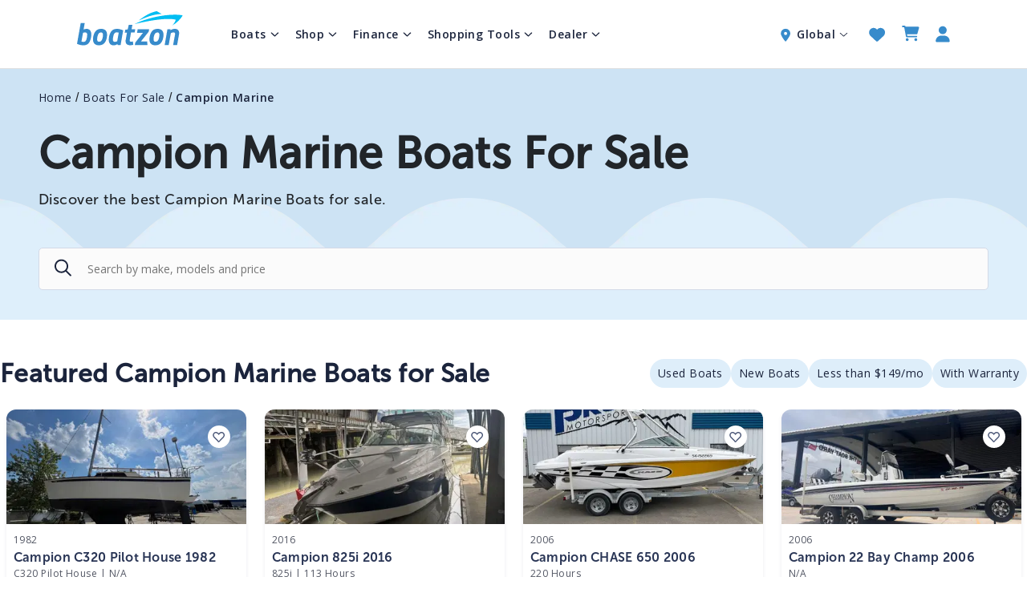

--- FILE ---
content_type: text/html; charset=utf-8
request_url: https://boatzon.com/make/campion-marine
body_size: 21048
content:
<!DOCTYPE html><html lang="en"><head><meta charSet="UTF-8"/><title>Campion Marine Boats  For Sale</title><meta name="description" content="Discover the best Campion Marine Boats  for sale. Browse boats and pre-qualify for financing in minutes."/><meta name="viewport" content="width=device-width, initial-scale=1, maximum-scale=1.0"/><meta name="google-site-verification" content="uAce3t4TP55-eLKXG98u2mMPHb6eOivkSNcdGzVGInw"/><meta property="og:title" content="Campion Marine Boats  For Sale"/><meta property="og:description" content="Discover the best Campion Marine Boats  for sale. Browse boats and pre-qualify for financing in minutes."/><meta name="robots" content="index, follow"/><link rel="preconnect" href="https://cdn.boatzon.com/"/><link rel="preconnect" href="https://www.facebook.com"/><link rel="preconnect" href="https://connect.facebook.net"/><link rel="preconnect" href="https://maps.googleapis.com"/><link rel="preconnect" href="https://www.google-analytics.com"/><link rel="preconnect" href="https://www.google-analytics.com"/><link rel="preconnect" href="https://api.boatzon.com"/><link rel="canonical" href="https://boatzon.com/make/campion-marine"/><script type="application/ld+json" class="jsx-3280071602">{"@context":"https://schema.org","@type":"BreadcrumbList","itemListElement":[{"@type":"ListItem","position":1,"item":{"@id":"https://boatzon.com/","name":"Home"}},{"@type":"ListItem","position":2,"item":{"@id":"https://boatzon.com/boats-for-sale/state","name":"Boats For Sale"}},{"@type":"ListItem","position":3,"item":{"@id":"https://boatzon.com/make/campion-marine","name":"Campion Marine"}}]}</script><script type="application/ld+json" class="jsx-3280071602">{"@context":"https://schema.org","@type":"ItemList","itemListElement":[{"@type":"ListItem","position":0,"item":{"@type":"Vehicle","url":"https://boatzon.com/boat-detail/used-1982-campion-c320-pilot-house-950-erie-street-racine-wi-53402-1750254613409","name":"Campion C320 Pilot House 1982","image":["https://cdn.boatzon.com/boat/campion-c320-pilot-house-1982-racine-wisconsin-1750254613409-1.jpg?w=800"],"itemCondition":"UsedCondition","productId":"1750254613409","model":"C320 Pilot House","productionDate":"1982","offers":{"@type":"Offer","price":15000,"priceCurrency":"USD","seller":{"@type":"Organization","name":"Racine Riverside Marine","address":"950 Erie Street, Racine, WI 53402"},"availability":"https://schema.org/InStock","priceValidUntil":"2026-03-28T17:49:05.264Z"}}},{"@type":"ListItem","position":1,"item":{"@type":"Vehicle","url":"https://boatzon.com/boat-detail/used-2016-campion-825i-8211-river-road-1750491561777","name":"Campion 825i 2016","image":["https://cdn.boatzon.com/boats/campion-825i-2016-richmond-british-columbia-1750491561777-1.jpg?w=800"],"itemCondition":"UsedCondition","productId":"1750491561777","model":"825i","productionDate":"2016","offers":{"@type":"Offer","price":121500,"priceCurrency":"USD","seller":{"@type":"Organization","name":"Galleon Marine Richmond","address":"8211 River Road Richmond V6X 1X8 BC"},"availability":"https://schema.org/InStock","priceValidUntil":"2026-03-28T17:49:05.264Z"}}},{"@type":"ListItem","position":2,"item":{"@type":"Vehicle","url":"https://boatzon.com/boat-detail/used-2006-2006-campion-chase-650-proline-motorsports-marine-inc-1725783729731","name":"Campion CHASE 650 2006","image":["https://cdn.boatzon.com/media/2006-campion-chase-650-1725783729731/mainurl.jpg?w=800"],"itemCondition":"UsedCondition","productId":"1725783729731","productionDate":"2006","offers":{"@type":"Offer","price":36475,"priceCurrency":"USD","seller":{"@type":"Organization","name":"Proline Motorsports & Marine","address":"Proline Motorsports & Marine Inc."},"availability":"https://schema.org/InStock","priceValidUntil":"2026-03-28T17:49:05.264Z"}}},{"@type":"ListItem","position":3,"item":{"@type":"Vehicle","url":"https://boatzon.com/boat-detail/used-2006-2006-campion-22-bay-champ-the-boat-yard-inc-1753579526666","name":"Campion 22 Bay Champ 2006","image":["https://cdn.boatzon.com/boats/2006-campion-22-bay-champ-marrero-louisiana-1753579526666-1.jpg?w=800"],"itemCondition":"UsedCondition","productId":"1753579526666","productionDate":"2006","offers":{"@type":"Offer","price":23995,"priceCurrency":"USD","seller":{"@type":"Organization","name":"The Boat Yard","address":"The Boat Yard Inc."},"availability":"https://schema.org/InStock","priceValidUntil":"2026-03-28T17:49:05.264Z"}}},{"@type":"ListItem","position":4,"item":{"@type":"Vehicle","url":"https://boatzon.com/boat-detail/used-2006-2006-campion-allante-ls-645i-bowrider-marina-shores-limited-1753350689305","name":"Campion Allante LS 645i Bowrider 2006","image":["https://cdn.boatzon.com/boats/2006-campion-allante-ls-645i-bowrider-port-rowan-ontario-1753350689305-1.PNG?w=800"],"itemCondition":"UsedCondition","productId":"1753350689305","productionDate":"2006","offers":{"@type":"Offer","price":42000,"priceCurrency":"USD","seller":{"@type":"Organization","name":"Marina Shores Limited","address":"Marina Shores Limited"},"availability":"https://schema.org/InStock","priceValidUntil":"2026-03-28T17:49:05.264Z"}}},{"@type":"ListItem","position":5,"item":{"@type":"Vehicle","url":"https://boatzon.com/boat-detail/used-campion-allante-545i-2016-102-lake-shore-road-mississauga-ca-l5g-1e3-on-mississauga-on-ca-1753936454547","name":"Campion Allante 545i 2016","image":["https://cdn.boatzon.com/boat/campion-allante-545i-2016-mississauga-ontario-1753936454547-1.jpg?w=800"],"itemCondition":"UsedCondition","productId":"1753936454547","model":"Allante 545i","productionDate":"2016","offers":{"@type":"Offer","price":43500,"priceCurrency":"USD","seller":{"@type":"Organization","name":"Yacht Master Inc.","address":"102 Lake Shore Rd, CA, L5G 1E3, ON"},"availability":"https://schema.org/InStock","priceValidUntil":"2026-03-28T17:49:05.264Z"}}},{"@type":"ListItem","position":6,"item":{"@type":"Vehicle","url":"https://boatzon.com/boat-detail/new-2008-campion-chase-580-br-camano-marine-camano-wa-us-1755397587264","name":"Campion CHASE 580 BR 2008","image":["https://cdn.boatzon.com/boat/2008-campion-chase-580-br-camano-washington-1755397587264-1.jpg?w=800"],"itemCondition":"NewCondition","productId":"1755397587264","productionDate":"2008","offers":{"@type":"Offer","price":13520,"priceCurrency":"USD","seller":{"@type":"Organization","name":"Camano Marine","address":"Camano Marine"},"availability":"https://schema.org/InStock","priceValidUntil":"2026-03-28T17:49:05.264Z"}}},{"@type":"ListItem","position":7,"item":{"@type":"Vehicle","url":"https://boatzon.com/boat-detail/new-2008-campion-chase-580-br-camano-marine-camano-wa-us-1755397971201","name":"Campion CHASE 580 BR 2008","image":["https://cdn.boatzon.com/boat/2008-campion-chase-580-br-camano-washington-1755397971201-1.jpg?w=800"],"itemCondition":"NewCondition","productId":"1755397971201","productionDate":"2008","offers":{"@type":"Offer","price":13520,"priceCurrency":"USD","seller":{"@type":"Organization","name":"Indian River Sports Center","address":"Camano Marine"},"availability":"https://schema.org/InStock","priceValidUntil":"2026-03-28T17:49:05.264Z"}}},{"@type":"ListItem","position":8,"item":{"@type":"Vehicle","url":"https://boatzon.com/boat-detail/used-campion-explorer-492-center-console-2012-1931-nw-highway-19-crystal-river-34428-fl-crystal-river-fl-us-1760319943411","name":"Campion Explorer 492 Center Console 2012","image":["https://boatzon.s3.us-east-2.amazonaws.com/boat/campion-explorer-492-center-console-2012-crystal-river-florida-1760319943411-1.jpeg"],"itemCondition":"UsedCondition","productId":"1760319943411","model":"Explorer 492 Center Console","productionDate":"2012","offers":{"@type":"Offer","price":13995,"priceCurrency":"USD","seller":{"@type":"Organization","name":"Nobles Marine","address":"1931 NW Highway 19 Crystal River 34428 FL"},"availability":"https://schema.org/InStock","priceValidUntil":"2026-03-28T17:49:05.264Z"}}},{"@type":"ListItem","position":9,"item":{"@type":"Vehicle","url":"https://boatzon.com/boat-detail/used-campion-175-2007-516-old-highway-2-trenton-k8v-5w6-on-quinte-west-on-ca-1759191496087","name":"Campion 175 2007","image":["https://boatzon.s3.us-east-2.amazonaws.com/boat/campion-175-2007-quinte-west-ontario-1759191496087-1.jpg"],"itemCondition":"UsedCondition","productId":"1759191496087","model":"175","productionDate":"2007","offers":{"@type":"Offer","price":15995,"priceCurrency":"USD","seller":{"@type":"Organization","name":"Bay Marine Trenton","address":"516 Old Highway 2 Trenton K8V-5W6 ON"},"availability":"https://schema.org/InStock","priceValidUntil":"2026-03-28T17:49:05.264Z"}}},{"@type":"ListItem","position":10,"item":{"@type":"Vehicle","url":"https://boatzon.com/boat-detail/used-campion-602i-cuddy-2006-50-ne-tomahawk-island-dr-portland-97217-or-portland-or-us-1762567246463","name":"Campion 602I Cuddy 2006","image":["https://boatzon.s3.us-east-2.amazonaws.com/boat/campion-602i-cuddy-2006-portland-oregon-1762567246463-1.jpg"],"itemCondition":"UsedCondition","productId":"1762567246463","model":"602I Cuddy","productionDate":"2006","offers":{"@type":"Offer","price":29500,"priceCurrency":"USD","seller":{"@type":"Organization","name":"royal marine yacht sales","address":"50 NE Tomahawk Island Dr Portland 97217 OR"},"availability":"https://schema.org/InStock","priceValidUntil":"2026-03-28T17:49:05.264Z"}}},{"@type":"ListItem","position":11,"item":{"@type":"Vehicle","url":"https://boatzon.com/boat-detail/used-campion-allante-545-2010-17348-118-ave-nw-edmonton-t5s-2l7-ab-edmonton-ab-ca-1767839475763","name":"Campion Allante 545 2010","image":["https://boatzon.s3.us-east-2.amazonaws.com/boat/campion-allante-545-2010-edmonton-alberta-1767839475763-1.jpg"],"itemCondition":"UsedCondition","productId":"1767839475763","model":"Allante 545","productionDate":"2010","offers":{"@type":"Offer","price":29999,"priceCurrency":"USD","seller":{"@type":"Organization","name":"Martin Motor Sports","address":"17348 118 Ave NW Edmonton T5S 2L7 AB"},"availability":"https://schema.org/InStock","priceValidUntil":"2026-03-28T17:49:05.264Z"}}}]}</script><meta property="og:image" content="https://cdn.boatzon.com/icons/app_logo.png"/><meta property="og:image:width" content="1200"/><meta property="og:image:height" content="630"/><meta name="facebook-domain-verification" content="42xx2w6k6dd99272m9pummd8dcpxm5"/><link rel="preload" href="https://cdn.boatzon.com/icons/blue-heart.svg" as="image" fetchPriority="high"/><link rel="preload" as="image" imageSrcSet="https://cdn.boatzon.com/banners/blue-wave.webp?w=640&amp;q=75 640w, https://cdn.boatzon.com/banners/blue-wave.webp?w=750&amp;q=75 750w, https://cdn.boatzon.com/banners/blue-wave.webp?w=828&amp;q=75 828w, https://cdn.boatzon.com/banners/blue-wave.webp?w=1080&amp;q=75 1080w, https://cdn.boatzon.com/banners/blue-wave.webp?w=1200&amp;q=75 1200w, https://cdn.boatzon.com/banners/blue-wave.webp?w=1920&amp;q=75 1920w, https://cdn.boatzon.com/banners/blue-wave.webp?w=2048&amp;q=75 2048w, https://cdn.boatzon.com/banners/blue-wave.webp?w=3840&amp;q=75 3840w" imageSizes="100vw" fetchPriority="high"/><link rel="preload" href="/images/assets/black-search.svg" as="image" fetchPriority="high"/><meta name="next-head-count" content="25"/><link rel="shortcut icon" href="https://cdn.boatzon.com/icons/favicon.ico" type="x-icon"/><link rel="apple-touch-icon" href="https://cdn.boatzon.com/icons/favicon.ico" type="x-icon"/><meta name="theme-color" content="#378BCB"/><meta name="msapplication-navbutton-color" content="#378BCB"/><meta name="apple-mobile-web-app-status-bar-style" content="#378BCB"/><script type="6334925114f05dcc463e5ddc-text/javascript" src="https://maps.googleapis.com/maps/api/js?key=AIzaSyDXKhl1RVEztrXHb78z-nqNazzUwPfDgd4&amp;libraries=places,marker,geometry&amp;v=beta" defer=""></script><script async="" type="6334925114f05dcc463e5ddc-text/javascript">window.dataLayer = window.dataLayer || [];
            function gtag(){dataLayer.push(arguments);}
            gtag('js', new Date());
            gtag('config', 'G-77TVP3P8B4');
          </script><script async="" type="6334925114f05dcc463e5ddc-text/javascript">(function(c,l,a,r,i,t,y){
            c[a]=c[a]||function(){(c[a].q=c[a].q||[]).push(arguments)};
            t=l.createElement(r);t.async=1;t.src="https://www.clarity.ms/tag/"+i;
            y=l.getElementsByTagName(r)[0];y.parentNode.insertBefore(t,y);
            })(window, document, "clarity", "script", "f5wjrrhjhy");</script><script async="" type="6334925114f05dcc463e5ddc-text/javascript">(function(w,d,t,r,u){var f,n,i;w[u]=w[u]||[],f=function(){var o={ti:"355042124", enableAutoSpaTracking: true};o.q=w[u],w[u]=new UET(o),w[u].push("pageLoad")},n=d.createElement(t),n.src=r,n.async=1,n.onload=n.onreadystatechange=function(){var s=this.readyState;s&&s!=="loaded"&&s!=="complete"||(f(),n.onload=n.onreadystatechange=null)},i=d.getElementsByTagName(t)[0],i.parentNode.insertBefore(n,i)})(window,document,"script","//bat.bing.com/bat.js","uetq");</script><script async="" type="6334925114f05dcc463e5ddc-text/javascript">!function(f,b,e,v,n,t,s)
              {if(f.fbq)return;n=f.fbq=function(){n.callMethod?
              n.callMethod.apply(n,arguments):n.queue.push(arguments)};
              if(!f._fbq)f._fbq=n;n.push=n;n.loaded=!0;n.version='2.0';
              n.queue=[];t=b.createElement(e);t.async=!0;
              t.src=v;s=b.getElementsByTagName(e)[0];
              s.parentNode.insertBefore(t,s)}(window,document,'script',
              'https://connect.facebook.net/en_US/fbevents.js');
              fbq('init', 681071970106244); 
              fbq('track', 'PageView');
              </script><noscript><img height="1" width="1" style="display:none"
            src="https://www.facebook.com/tr?id=681071970106244&ev=PageView&noscript=1"/></noscript><script src="https://pages.boatzon.com/js/tag-manager.js" defer="" type="6334925114f05dcc463e5ddc-text/javascript"></script><link rel="preload" href="/_next/static/media/35c34f5845bc7ba7-s.p.otf" as="font" type="font/otf" crossorigin="anonymous" data-next-font="size-adjust"/><link rel="preload" href="/_next/static/media/e807dee2426166ad-s.p.woff2" as="font" type="font/woff2" crossorigin="anonymous" data-next-font="size-adjust"/><link rel="preload" href="/_next/static/media/565f126016dbc14a-s.p.otf" as="font" type="font/otf" crossorigin="anonymous" data-next-font="size-adjust"/><link rel="preload" href="/_next/static/media/4aa4fdec6ef575a5-s.p.otf" as="font" type="font/otf" crossorigin="anonymous" data-next-font="size-adjust"/><link rel="preload" href="/_next/static/media/37089f52ccd73e0c-s.p.ttf" as="font" type="font/ttf" crossorigin="anonymous" data-next-font="size-adjust"/><link rel="preload" href="/_next/static/css/90aab43520a45d2d.css" as="style"/><link rel="stylesheet" href="/_next/static/css/90aab43520a45d2d.css" data-n-g=""/><noscript data-n-css=""></noscript><script defer="" nomodule="" src="/_next/static/chunks/polyfills-c67a75d1b6f99dc8.js" type="6334925114f05dcc463e5ddc-text/javascript"></script><script src="/_next/static/chunks/webpack-2e1c9c46f72c2610.js" defer="" type="6334925114f05dcc463e5ddc-text/javascript"></script><script src="/_next/static/chunks/framework-71f483d8069574c5.js" defer="" type="6334925114f05dcc463e5ddc-text/javascript"></script><script src="/_next/static/chunks/main-5fbcf1bde78b05cd.js" defer="" type="6334925114f05dcc463e5ddc-text/javascript"></script><script src="/_next/static/chunks/pages/_app-79659001c3628f3a.js" defer="" type="6334925114f05dcc463e5ddc-text/javascript"></script><script src="/_next/static/chunks/8764-afe50cd9e906d18f.js" defer="" type="6334925114f05dcc463e5ddc-text/javascript"></script><script src="/_next/static/chunks/5931-096bf03a07df37b4.js" defer="" type="6334925114f05dcc463e5ddc-text/javascript"></script><script src="/_next/static/chunks/7727-b3044f2705a93b55.js" defer="" type="6334925114f05dcc463e5ddc-text/javascript"></script><script src="/_next/static/chunks/4024-2045027261238137.js" defer="" type="6334925114f05dcc463e5ddc-text/javascript"></script><script src="/_next/static/chunks/178-3c4cb07b35bc5337.js" defer="" type="6334925114f05dcc463e5ddc-text/javascript"></script><script src="/_next/static/chunks/5065-96ae40e1ab59c396.js" defer="" type="6334925114f05dcc463e5ddc-text/javascript"></script><script src="/_next/static/chunks/959-cfb1aa0102e46bc6.js" defer="" type="6334925114f05dcc463e5ddc-text/javascript"></script><script src="/_next/static/chunks/5492-b994ef3d13fd70c3.js" defer="" type="6334925114f05dcc463e5ddc-text/javascript"></script><script src="/_next/static/chunks/6280-8175102efeb9f0d8.js" defer="" type="6334925114f05dcc463e5ddc-text/javascript"></script><script src="/_next/static/chunks/2607-8f513d10272be2e3.js" defer="" type="6334925114f05dcc463e5ddc-text/javascript"></script><script src="/_next/static/chunks/5297-5e4807879fa3a0f0.js" defer="" type="6334925114f05dcc463e5ddc-text/javascript"></script><script src="/_next/static/chunks/6898-2bbe34ea843029a4.js" defer="" type="6334925114f05dcc463e5ddc-text/javascript"></script><script src="/_next/static/chunks/1039-d473892fbd7ddf85.js" defer="" type="6334925114f05dcc463e5ddc-text/javascript"></script><script src="/_next/static/chunks/3178-9050a87d019c26ab.js" defer="" type="6334925114f05dcc463e5ddc-text/javascript"></script><script src="/_next/static/chunks/5396-33d74841276689f5.js" defer="" type="6334925114f05dcc463e5ddc-text/javascript"></script><script src="/_next/static/chunks/3215-fdd350e278bdc3de.js" defer="" type="6334925114f05dcc463e5ddc-text/javascript"></script><script src="/_next/static/chunks/2499-b3e9675923ec4931.js" defer="" type="6334925114f05dcc463e5ddc-text/javascript"></script><script src="/_next/static/chunks/5378-f1763fec8cd5d468.js" defer="" type="6334925114f05dcc463e5ddc-text/javascript"></script><script src="/_next/static/chunks/6655-0a4ff084765d0b84.js" defer="" type="6334925114f05dcc463e5ddc-text/javascript"></script><script src="/_next/static/chunks/3246-e2884664761ac8cd.js" defer="" type="6334925114f05dcc463e5ddc-text/javascript"></script><script src="/_next/static/chunks/1068-ba3903dae3cfdd37.js" defer="" type="6334925114f05dcc463e5ddc-text/javascript"></script><script src="/_next/static/chunks/2882-939aedb89d3312b5.js" defer="" type="6334925114f05dcc463e5ddc-text/javascript"></script><script src="/_next/static/chunks/pages/make/%5BmakeName%5D-067666e9ef07ea42.js" defer="" type="6334925114f05dcc463e5ddc-text/javascript"></script><script src="/_next/static/T6rNwkIF-ucW52lzW_uz6/_buildManifest.js" defer="" type="6334925114f05dcc463e5ddc-text/javascript"></script><script src="/_next/static/T6rNwkIF-ucW52lzW_uz6/_ssgManifest.js" defer="" type="6334925114f05dcc463e5ddc-text/javascript"></script><style id="__jsx-2393810252">.menu-header.jsx-2393810252{border-bottom:1px solid#eceef2}.menu-header-title.jsx-2393810252{font-size:18px;font-weight:700;color:#000;margin:0;font-family:var(--open-sans);text-align:center;-webkit-box-flex:0;-webkit-flex:0 0 auto;-moz-box-flex:0;-ms-flex:0 0 auto;flex:0 0 auto}.dropdownActive{display:inline-block;-webkit-transform:rotate(90deg);-moz-transform:rotate(90deg);-ms-transform:rotate(90deg);-o-transform:rotate(90deg);transform:rotate(90deg);-webkit-transition:-webkit-transform.4s ease;-moz-transition:-moz-transform.4s ease;-o-transition:-o-transform.4s ease;transition:-webkit-transform.4s ease;transition:-moz-transform.4s ease;transition:-o-transform.4s ease;transition:transform.4s ease}.ham__menu{background:#fbfbfb;width:100vw;height:100%}.ham__menu__UL{padding:0 15px}.nav-link,.nav-link:active,.nav-link:hover{background-color:#fff;-webkit-border-radius:8px;-moz-border-radius:8px;border-radius:8px;-webkit-box-shadow:0px 1px 8px 0px#afafaf40;-moz-box-shadow:0px 1px 8px 0px#afafaf40;box-shadow:0px 1px 8px 0px#afafaf40;font-weight:600;font-size:14px;line-height:21px;letter-spacing:.53px;text-transform:capitalize;color:#4B5777;border-bottom:1px solid#e8e8e8;width:100%;margin-bottom:10px;display:-webkit-box;display:-webkit-flex;display:-moz-box;display:-ms-flexbox;display:flex;-webkit-flex-wrap:wrap;-ms-flex-wrap:wrap;flex-wrap:wrap;-webkit-box-align:center;-webkit-align-items:center;-moz-box-align:center;-ms-flex-align:center;align-items:center;gap:10px;padding:14px 16px!important;font-family:var(--open-sans);font-style:normal}.nav-link-child{text-transform:capitalize;padding:0!important;width:100%;font-family:var(--open-sans);font-weight:400;font-style:normal;font-size:14px;line-height:28px;margin-bottom:0!important}.sub-menu{list-style:none;padding:0;margin:0;display:-webkit-box;display:-webkit-flex;display:-moz-box;display:-ms-flexbox;display:flex;-webkit-box-orient:vertical;-webkit-box-direction:normal;-webkit-flex-direction:column;-moz-box-orient:vertical;-moz-box-direction:normal;-ms-flex-direction:column;flex-direction:column;gap:10px}.sub-menu li{margin-bottom:0;margin-top:0}.nested-sub-menu{padding-left:20px}.nested-sub-menu .nav-link{font-size:14px;padding-top:4px!important;padding-bottom:4px!important;padding-left:16px!important;padding-right:16px!important}.parent-menu-container.jsx-2393810252{display:-webkit-box;display:-webkit-flex;display:-moz-box;display:-ms-flexbox;display:flex;-webkit-box-orient:vertical;-webkit-box-direction:normal;-webkit-flex-direction:column;-moz-box-orient:vertical;-moz-box-direction:normal;-ms-flex-direction:column;flex-direction:column}.submenu-container.jsx-2393810252{padding-left:20px;padding-top:0;padding-bottom:0;-webkit-animation:slideDown.3s ease-out;-moz-animation:slideDown.3s ease-out;-o-animation:slideDown.3s ease-out;animation:slideDown.3s ease-out;margin-top:0;margin-bottom:0;margin-left:0;background-color:transparent;display:inline-block;width:100%;-webkit-flex-basis:100%;-ms-flex-preferred-size:100%;flex-basis:100%}@-webkit-keyframes slideDown{from{opacity:0;-webkit-transform:translatey(-10px);transform:translatey(-10px)}to{opacity:1;-webkit-transform:translatey(0);transform:translatey(0)}}@-moz-keyframes slideDown{from{opacity:0;-moz-transform:translatey(-10px);transform:translatey(-10px)}to{opacity:1;-moz-transform:translatey(0);transform:translatey(0)}}@-o-keyframes slideDown{from{opacity:0;-o-transform:translatey(-10px);transform:translatey(-10px)}to{opacity:1;-o-transform:translatey(0);transform:translatey(0)}}@keyframes slideDown{from{opacity:0;-webkit-transform:translatey(-10px);-moz-transform:translatey(-10px);-o-transform:translatey(-10px);transform:translatey(-10px)}to{opacity:1;-webkit-transform:translatey(0);-moz-transform:translatey(0);-o-transform:translatey(0);transform:translatey(0)}}.parent-menu-container .submenu-container{padding:0;margin:0}.nav-link .submenu-container{margin-top:0;margin-bottom:0;padding-left:10px;padding-top:0;padding-bottom:0;width:100%}.submenu-item{padding-left:40px!important;padding-top:4px!important;padding-bottom:4px!important;background:transparent!important;-webkit-box-shadow:none!important;-moz-box-shadow:none!important;box-shadow:none!important;border:none!important;margin-bottom:0!important;margin-top:0!important;-webkit-border-radius:0!important;-moz-border-radius:0!important;border-radius:0!important;color:#4B5777!important;font-family:var(--open-sans)!important;font-size:14px!important;font-weight:600!important;text-transform:capitalize!important}.submenu-item:hover,.submenu-item:active,.submenu-item:focus{background:transparent!important;color:#4B5777!important;padding-left:40px!important;padding-top:4px!important;padding-bottom:4px!important;margin-bottom:0!important;margin-top:0!important;-webkit-box-shadow:none!important;-moz-box-shadow:none!important;box-shadow:none!important;border:none!important}.submenu-item>div{color:#4B5777!important}.nav-link-child .submenu-item{padding-left:40px!important}</style><style id="__jsx-3487609514">.custom-drawer-overlay.jsx-3487609514{position:fixed;top:0;left:0;width:100%;height:100%;background-color:rgba(0,0,0,.5);z-index:1299;opacity:0;visibility:hidden;-webkit-transition:opacity.3s ease,visibility.3s ease;-moz-transition:opacity.3s ease,visibility.3s ease;-o-transition:opacity.3s ease,visibility.3s ease;transition:opacity.3s ease,visibility.3s ease;pointer-events:none}.custom-drawer-overlay.drawer-open.jsx-3487609514{opacity:1;visibility:visible;pointer-events:auto}.custom-drawer.jsx-3487609514{position:fixed;background:transparent;z-index:1300;overflow-y:auto;-webkit-box-shadow:2px 0 8px rgba(0,0,0,.15);-moz-box-shadow:2px 0 8px rgba(0,0,0,.15);box-shadow:2px 0 8px rgba(0,0,0,.15);-webkit-transition:-webkit-transform.3s ease;-moz-transition:-moz-transform.3s ease;-o-transition:-o-transform.3s ease;transition:-webkit-transform.3s ease;transition:-moz-transform.3s ease;transition:-o-transform.3s ease;transition:transform.3s ease}.custom-drawer-left.jsx-3487609514{top:0;left:0;width:100vw;width:100dvw;max-width:400px;height:100vh;height:100dvh;-webkit-transform:translatex(-100%);-moz-transform:translatex(-100%);-ms-transform:translatex(-100%);-o-transform:translatex(-100%);transform:translatex(-100%)}.custom-drawer-right.jsx-3487609514{top:0;right:0;width:100vw;width:100dvw;max-width:400px;height:100vh;height:100dvh;-webkit-transform:translatex(100%);-moz-transform:translatex(100%);-ms-transform:translatex(100%);-o-transform:translatex(100%);transform:translatex(100%)}.custom-drawer-top.jsx-3487609514{top:0;left:0;width:100vw;width:100dvw;height:100vh;height:100dvh;max-height:400px;-webkit-transform:translatey(-100%);-moz-transform:translatey(-100%);-ms-transform:translatey(-100%);-o-transform:translatey(-100%);transform:translatey(-100%)}.custom-drawer-bottom.jsx-3487609514{bottom:0;left:0;width:100vw;width:100dvw;height:100vh;height:100dvh;max-height:400px;-webkit-transform:translatey(100%);-moz-transform:translatey(100%);-ms-transform:translatey(100%);-o-transform:translatey(100%);transform:translatey(100%)}.custom-drawer.drawer-open.custom-drawer-left.jsx-3487609514,.custom-drawer.drawer-open.custom-drawer-right.jsx-3487609514{-webkit-transform:translatex(0);-moz-transform:translatex(0);-ms-transform:translatex(0);-o-transform:translatex(0);transform:translatex(0)}.custom-drawer.drawer-open.custom-drawer-top.jsx-3487609514,.custom-drawer.drawer-open.custom-drawer-bottom.jsx-3487609514{-webkit-transform:translatey(0);-moz-transform:translatey(0);-ms-transform:translatey(0);-o-transform:translatey(0);transform:translatey(0)}@media(max-width:576px){.custom-drawer-left.jsx-3487609514,.custom-drawer-right.jsx-3487609514{max-width:100vw;max-width:100dvw}.custom-drawer-top.jsx-3487609514,.custom-drawer-bottom.jsx-3487609514{max-height:100vh;max-height:100dvh}.m-Filter{z-index:999!important}}</style><style id="__jsx-3222430586">.login-page-model .MuiPaper-root{overflow-y:auto!important;max-height:-webkit-calc(100vh - env(safe-area-inset-bottom))!important;max-height:-moz-calc(100vh - env(safe-area-inset-bottom))!important;max-height:calc(100vh - env(safe-area-inset-bottom))!important;-webkit-overflow-scrolling:touch!important;-ms-scroll-chaining:none!important;overscroll-behavior:contain!important;overscroll-behavior-y:contain!important}.login-page-model .MuiBackdrop-root{-ms-scroll-chaining:none!important;overscroll-behavior:contain!important;overscroll-behavior-y:contain!important;-ms-touch-action:-ms-none!important;-ms-touch-action:none!important;touch-action:none!important;position:fixed!important}.login-page-model .MuiDialog-container{-ms-scroll-chaining:none!important;overscroll-behavior:contain!important;overscroll-behavior-y:contain!important}.login-page-model .MuiDialog-root{-ms-scroll-chaining:none!important;overscroll-behavior:contain!important;overscroll-behavior-y:contain!important}li.jsx-3222430586{list-style:none;display:inherit;-webkit-box-align:center;-webkit-align-items:center;-moz-box-align:center;-ms-flex-align:center;align-items:center;margin-top:15px}.cart-icon{cursor:pointer;margin-right:20px;margin-bottom:2px}ul.jsx-3222430586{width:100%;display:inherit;margin-bottom:0;padding-left:0;-webkit-box-align:center;-webkit-align-items:center;-moz-box-align:center;-ms-flex-align:center;align-items:center}.content-area.jsx-3222430586{width:79.16vw;margin:auto;display:-webkit-box;display:-webkit-flex;display:-moz-box;display:-ms-flexbox;display:flex;-webkit-box-align:center;-webkit-align-items:center;-moz-box-align:center;-ms-flex-align:center;align-items:center;height:70px;margin-bottom:15px}.angle-down{margin-left:10px}.extra-activities-location{margin-right:8px;margin-top:3px}.bz-white-logo{margin-right:60px;cursor:pointer;z-index:8}.master-links.jsx-3222430586{display:-webkit-box;display:-webkit-flex;display:-moz-box;display:-ms-flexbox;display:flex;-webkit-box-align:center;-webkit-align-items:center;-moz-box-align:center;-ms-flex-align:center;align-items:center;width:860px;z-index:8;height:100%}.master-links.jsx-3222430586 ul.jsx-3222430586,.master-links.jsx-3222430586 li.jsx-3222430586{height:inherit}.extra-activities{margin-right:20px}.location-and-more.jsx-3222430586{display:-webkit-box;display:-webkit-flex;display:-moz-box;display:-ms-flexbox;display:flex;width:-webkit-calc(79.16vw - 1061px);width:-moz-calc(79.16vw - 1061px);width:calc(79.16vw - 1061px);-webkit-box-pack:end;-webkit-justify-content:flex-end;-moz-box-pack:end;-ms-flex-pack:end;justify-content:flex-end;font-family:var(--open-sans);font-size:16px;font-weight:400;color:#1B243C;z-index:8}.location-and-more.jsx-3222430586 .location.jsx-3222430586{max-width:-webkit-fit-content;max-width:-moz-fit-content;max-width:fit-content;white-space:nowrap;overflow:hidden!important;-o-text-overflow:ellipsis;text-overflow:ellipsis;cursor:pointer}.cursor-pointer.jsx-3222430586{cursor:pointer}.extra-activities-section.jsx-3222430586{margin-left:40px}.master-links.jsx-3222430586 a.jsx-3222430586,.links.jsx-3222430586{margin-right:20px;font-family:var(--open-sans);font-size:16px;font-weight:600;color:#1B243C;display:-webkit-box;display:-webkit-flex;display:-moz-box;display:-ms-flexbox;display:flex}.links.jsx-3222430586 span.jsx-3222430586{font-family:var(--open-sans);font-size:16px;font-weight:600;color:#1B243C}.links.jsx-3222430586 a.jsx-3222430586{cursor:pointer}.mobile-header.jsx-3222430586{display:none}.e1 img{margin-top:10px}.shopping-dropdown.jsx-3222430586{}@media(min-width:1100px)and (max-width:1750px){.content-area.jsx-3222430586{width:85vw;-webkit-box-pack:center;-webkit-justify-content:center;-moz-box-pack:center;-ms-flex-pack:center;justify-content:center}.master-links.jsx-3222430586{width:860px}.location-and-more.jsx-3222430586{width:-webkit-calc(86vw - 1060px);width:-moz-calc(86vw - 1060px);width:calc(86vw - 1060px)}.angle-down{margin-left:5px}.extra-activities-section.jsx-3222430586{margin-left:25px}}@media(min-width:991px)and (max-width:1600px){.master-links.jsx-3222430586{width:800px}.master-links.jsx-3222430586 a.jsx-3222430586,.links.jsx-3222430586,.links.jsx-3222430586 span.jsx-3222430586{font-size:14px}.e1{margin-right:0!important}}@media(max-width:1460px){.master-links.jsx-3222430586{width:-webkit-calc(800px - 128px);width:-moz-calc(800px - 128px);width:calc(800px - 128px)}.location-and-more.jsx-3222430586{width:-webkit-calc(86vw - 823px);width:-moz-calc(86vw - 823px);width:calc(86vw - 823px)}}@media(max-width:1320px){.master-links.jsx-3222430586{width:-webkit-calc(800px - 210px);width:-moz-calc(800px - 210px);width:calc(800px - 210px)}.location-and-more.jsx-3222430586{width:-webkit-calc(86vw - 735px);width:-moz-calc(86vw - 735px);width:calc(86vw - 735px)}}@media(max-width:1100px){.master-links.jsx-3222430586{width:-webkit-calc(800px - 298px);width:-moz-calc(800px - 298px);width:calc(800px - 298px)}.location-and-more.jsx-3222430586{width:-webkit-calc(86vw - 647px);width:-moz-calc(86vw - 647px);width:calc(86vw - 647px)}}@media(max-width:767px){.login-page-model .MuiPaper-root{margin:8px!important}}@media(min-width:1115px)and (max-width:1219px){.master-links.jsx-3222430586{width:-webkit-calc(800px - 298px);width:-moz-calc(800px - 298px);width:calc(800px - 298px)}.location-and-more.jsx-3222430586{width:-webkit-calc(86vw - 670px);width:-moz-calc(86vw - 670px);width:calc(86vw - 670px)}.location-and-more.jsx-3222430586 .location.jsx-3222430586{max-width:116px}}@media(min-width:991px)and (max-width:1114px){.extra-activities-section.jsx-3222430586{margin-left:20px}.location-and-more.jsx-3222430586{font-size:14px}.extra-activities,.master-links.jsx-3222430586 a.jsx-3222430586{margin-right:15px}.e1{display:none!important}.master-links.jsx-3222430586{width:-webkit-calc(800px - 422px);width:-moz-calc(800px - 422px);width:calc(800px - 422px)}.location-and-more.jsx-3222430586{width:-webkit-calc(86vw - 530px);width:-moz-calc(86vw - 530px);width:calc(86vw - 530px)}.location-and-more.jsx-3222430586 .location.jsx-3222430586{max-width:116px}}@media(min-width:577px)and (max-width:990px){.master-links.jsx-3222430586 a.jsx-3222430586,.links.jsx-3222430586,.links.jsx-3222430586 span.jsx-3222430586{font-size:13px}.bz-white-logo{width:100px;margin-right:20px}.e1{display:none}.master-links.jsx-3222430586{width:-webkit-calc(800px - 480px)!important;width:-moz-calc(800px - 480px)!important;width:calc(800px - 480px)!important}.location-and-more.jsx-3222430586{width:-webkit-calc(86vw - 510px);width:-moz-calc(86vw - 510px);width:calc(86vw - 510px)}.extra-activities{margin-right:15px}.extra-activities-section.jsx-3222430586{margin-left:30px}}@media(min-width:780px)and (max-width:899px){.finance-dropdown.jsx-3222430586{display:none}.menu-dropdown.jsx-3222430586,.shopping-dropdown.jsx-3222430586{margin-right:0}.master-links.jsx-3222430586{width:-webkit-calc(800px - 580px)!important;width:-moz-calc(800px - 580px)!important;width:calc(800px - 580px)!important}.location-and-more.jsx-3222430586{width:-webkit-calc(86vw - 410px);width:-moz-calc(86vw - 410px);width:calc(86vw - 410px)}.links.jsx-3222430586,.master-links.jsx-3222430586 a.jsx-3222430586{margin-right:15px}}@media(min-width:680px)and (max-width:779px){.menu-dropdown.jsx-3222430586,.shopping-dropdown.jsx-3222430586,.finance-dropdown.jsx-3222430586{margin-right:0;display:none}.master-links.jsx-3222430586{width:-webkit-calc(800px - 632px)!important;width:-moz-calc(800px - 632px)!important;width:calc(800px - 632px)!important}.location-and-more.jsx-3222430586{width:-webkit-calc(86vw - 358px);width:-moz-calc(86vw - 358px);width:calc(86vw - 358px)}.boats-menu.jsx-3222430586{margin-right:0}}@media(min-width:577px)and (max-width:679px){.menu-dropdown.jsx-3222430586,.shopping-dropdown.jsx-3222430586,.finance-dropdown.jsx-3222430586,.boats-menu.jsx-3222430586{display:none!important}.master-links.jsx-3222430586{width:-webkit-calc(800px - 688px)!important;width:-moz-calc(800px - 688px)!important;width:calc(800px - 688px)!important}.location-and-more.jsx-3222430586{width:-webkit-calc(86vw - 302px);width:-moz-calc(86vw - 302px);width:calc(86vw - 302px)}}@media(max-width:576px){.mobile-header.jsx-3222430586{display:block}.mobile-location.jsx-3222430586{border-bottom:.5px solid #D3D9E7;height:32px;display:-webkit-box;display:-webkit-flex;display:-moz-box;display:-ms-flexbox;display:flex;background:#FFFFFF;color:#1B243C;font-family:var(--open-sans);font-weight:700;font-size:14px;padding:5px 0;-webkit-box-pack:center;-webkit-justify-content:center;-moz-box-pack:center;-ms-flex-pack:center;justify-content:center}.content-area.jsx-3222430586{display:none}.mobile-content-area.jsx-3222430586{display:-webkit-box;display:-webkit-flex;display:-moz-box;display:-ms-flexbox;display:flex;width:100vw;margin:auto;-webkit-box-align:center;-webkit-align-items:center;-moz-box-align:center;-ms-flex-align:center;align-items:center;height:74px;background:#FFFFFF;padding:0 20px;margin-bottom:0px}.extra-activities-location.jsx-3222430586{width:10px!important}.extra-activities-section.jsx-3222430586{margin-left:0}.hamburger-icon.jsx-3222430586{width:70px}.bz-white-logo-box.jsx-3222430586{text-align:center;width:-webkit-calc(100vw - 180px);width:-moz-calc(100vw - 180px);width:calc(100vw - 180px)}.bz-white-logo{width:100px;margin-right:0}.mobile-content-area.jsx-3222430586{height:50px}}@media(min-width:991px)and (max-width:1114px){.cart-icon{width:inherit;margin-right:0.83vw;margin-bottom:2px}}</style><style id="__jsx-2295788155">.header-search-container.jsx-2295788155{background:#FFFFFF;position:relative;overflow:hidden;border-bottom:1px solid #E1E1E1}.background-spot-container.jsx-2295788155{position:relative;top:0;left:0;width:100%;height:100%;z-index:0}.background-spot.jsx-2295788155{position:absolute;width:500px;height:500px;background:-webkit-radial-gradient(circle,rgba(2,0,36,1)0%,rgba(9,9,121,1)29%,#2E75AD 60%);background:-moz-radial-gradient(circle,rgba(2,0,36,1)0%,rgba(9,9,121,1)29%,#2E75AD 60%);background:-o-radial-gradient(circle,rgba(2,0,36,1)0%,rgba(9,9,121,1)29%,#2E75AD 60%);background:radial-gradient(circle,rgba(2,0,36,1)0%,rgba(9,9,121,1)29%,#2E75AD 60%);opacity:.3;pointer-events:none;-webkit-transition:background.4s ease;-moz-transition:background.4s ease;-o-transition:background.4s ease;transition:background.4s ease;z-index:1}@media(max-width:576px){.header-search-container.jsx-2295788155{background:transparent;opacity:1;-webkit-transition:.2s;-moz-transition:.2s;-o-transition:.2s;transition:.2s}}</style><style id="__jsx-4421225">.popular.jsx-4421225{font-size:16px!important;color:#378bcb!important;padding:8px 16px;font-family:var(--open-sans);font-weight:600;text-transport:uppercase!important}.input-area div{width:inherit}.popular.jsx-4421225:hover,.popular.jsx-4421225:active{background:transparent!important}.search-icon{position:absolute;left:20px;top:14px}.search-icon-algolia{position:absolute;left:5px;top:10px}.box-2.jsx-4421225{max-height:250px;scrollbar-width:thin;scrollbar-color:#c4c4c4#f5f5f5;-webkit-border-bottom-left-radius:12px;-moz-border-radius-bottomleft:12px;border-bottom-left-radius:12px;-webkit-border-bottom-right-radius:12px;-moz-border-radius-bottomright:12px;border-bottom-right-radius:12px;position:absolute;background:#f6fbff;overflow-y:auto;z-index:2;cursor:pointer;width:140px;left:0;display:-webkit-box;display:-webkit-flex;display:-moz-box;display:-ms-flexbox;display:flex;-webkit-box-orient:vertical;-webkit-box-direction:normal;-webkit-flex-direction:column;-moz-box-orient:vertical;-moz-box-direction:normal;-ms-flex-direction:column;flex-direction:column}.box-2.jsx-4421225>div.jsx-4421225{padding:15px;font-size:16px;font-family:var(--open-sans);font-weight:400;color:#1b243c;text-align:left;border-top:1px solid #D3D9E7}.box-2.jsx-4421225>div.jsx-4421225:last-child{padding-top:5px}.box-2.jsx-4421225::-webkit-scrollbar{width:6px}.box-2.jsx-4421225::-webkit-scrollbar-track{-webkit-box-shadow:inset 0 0 6px rgba(0,0,0,.1);-moz-box-shadow:inset 0 0 6px rgba(0,0,0,.1);box-shadow:inset 0 0 6px rgba(0,0,0,.1);height:100%}.box-2.jsx-4421225::-webkit-scrollbar-thumb{background:#c1c1c1;-webkit-border-radius:2px;-moz-border-radius:2px;border-radius:2px}.input-area.jsx-4421225{width:100%;margin:auto;display:-webkit-box;display:-webkit-flex;display:-moz-box;display:-ms-flexbox;display:flex;-webkit-box-align:center;-webkit-align-items:center;-moz-box-align:center;-ms-flex-align:center;align-items:center;height:80px}.algolia-dropdown.jsx-4421225{width:-webkit-calc(100% - 142px);width:-moz-calc(100% - 142px);width:calc(100% - 142px);margin:auto;display:-webkit-box;display:-webkit-flex;display:-moz-box;display:-ms-flexbox;display:flex;-webkit-box-orient:vertical;-webkit-box-direction:normal;-webkit-flex-direction:column;-moz-box-orient:vertical;-moz-box-direction:normal;-ms-flex-direction:column;flex-direction:column;background:#fff;min-height:auto;max-height:435px;overflow-y:auto;position:absolute;z-index:99;top:43px;left:0px;padding-top:8px;-webkit-border-bottom-left-radius:12px;-moz-border-radius-bottomleft:12px;border-bottom-left-radius:12px;-webkit-border-bottom-right-radius:12px;-moz-border-radius-bottomright:12px;border-bottom-right-radius:12px;-webkit-box-shadow:rgba(50,50,93,.25)0px 2px 5px -1px,rgba(0,0,0,.3)0px 1px 3px -1px;-moz-box-shadow:rgba(50,50,93,.25)0px 2px 5px -1px,rgba(0,0,0,.3)0px 1px 3px -1px;box-shadow:rgba(50,50,93,.25)0px 2px 5px -1px,rgba(0,0,0,.3)0px 1px 3px -1px}.algolia-dropdown.jsx-4421225{-webkit-border-bottom-left-radius:5px!important;-moz-border-radius-bottomleft:5px!important;border-bottom-left-radius:5px!important;-webkit-border-bottom-right-radius:5px!important;-moz-border-radius-bottomright:5px!important;border-bottom-right-radius:5px!important;width:100%}.algolia-dropdown.jsx-4421225 ul.jsx-4421225 li.jsx-4421225 div.jsx-4421225 div.jsx-4421225{font-size:14px;font-family:var(--open-sans);font-weight:400;color:#4b5777;cursor:pointer}.algolia-dropdown ul li div div em{font-weight:700!important;font-style:normal!important;font-size:14px;color:#4b5777;cursor:pointer;font-family:var(--open-sans)}.algolia-dropdown.jsx-4421225 ul.jsx-4421225 li.jsx-4421225{padding:0 16px}.algolia-dropdown.jsx-4421225 ul.jsx-4421225 li.jsx-4421225 div.jsx-4421225 div.jsx-4421225{padding:10px 16px 10px 42px;border-bottom:1px solid rgba(0,0,0,.1)}.algolia-dropdown.jsx-4421225 ul.jsx-4421225 li.jsx-4421225:hover,.algolia-dropdown.jsx-4421225 ul.jsx-4421225 li.jsx-4421225:active{background:#f4f4f4}.algolia-dropdown.jsx-4421225::-webkit-scrollbar{width:6px}.algolia-dropdown.jsx-4421225::-webkit-scrollbar-track{-webkit-box-shadow:inset 0 0 6px rgba(0,0,0,.1);-moz-box-shadow:inset 0 0 6px rgba(0,0,0,.1);box-shadow:inset 0 0 6px rgba(0,0,0,.1);height:100%}.algolia-dropdown.jsx-4421225::-webkit-scrollbar-thumb{background:#c1c1c1;-webkit-border-radius:2px;-moz-border-radius:2px;border-radius:2px}.algolia-dropdown.jsx-4421225 ul.jsx-4421225{list-style-type:none;padding-left:0;margin-bottom:0}.selector.jsx-4421225{background:#f6fbff;border:1px solid #D3D9E7;border-right:none!important;cursor:pointer;padding:15px;-webkit-border-top-left-radius:12px;-moz-border-radius-topleft:12px;border-top-left-radius:12px;-webkit-border-bottom-left-radius:12px;-moz-border-radius-bottomleft:12px;border-bottom-left-radius:12px;color:#1b243c;font-family:var(--open-sans);font-size:16px;width:140px;font-weight:400;z-index:8;text-align:left;display:-webkit-box;display:-webkit-flex;display:-moz-box;display:-ms-flexbox;display:flex}.make-model-product-input.jsx-4421225{background:#FBFBFB;border:1px solid #D3D9E7;outline:none;padding:15px 0 15px 60px;width:100%;-webkit-border-radius:5px;-moz-border-radius:5px;border-radius:5px;color:#535764;font-family:var(--open-sans);font-size:16px;font-weight:400;z-index:0}.make-model-product-input.jsx-4421225::-webkit-input-placeholder{padding-left:0}.make-model-product-input.jsx-4421225:-moz-placeholder{padding-left:0}.make-model-product-input.jsx-4421225::-moz-placeholder{padding-left:0}.make-model-product-input.jsx-4421225:-ms-input-placeholder{padding-left:0}.make-model-product-input.jsx-4421225::-ms-input-placeholder{padding-left:0}.make-model-product-input.jsx-4421225::placeholder{padding-left:0}.searchPopover.jsx-4421225{width:100%;margin:0 auto;position:absolute;inset:0;top:100%}@media(min-width:1751px)and (max-width:2600px){.searchPopover.jsx-4421225{width:100%}}@media(min-width:1100px)and (max-width:1750px){.make-model-product-input.jsx-4421225{width:100%}.input-area.jsx-4421225{width:100%}.angle-down.jsx-4421225{margin-left:5px}}@media(min-width:991px)and (max-width:1600px){.selector.jsx-4421225,.make-model-product-input.jsx-4421225,.box-2.jsx-4421225>div.jsx-4421225{font-size:14px}}@media(min-width:991px)and (max-width:1100px){.searchPopover.jsx-4421225{width:100%}}@media(min-width:577px)and (max-width:990px){.selector.jsx-4421225,.make-model-product-input.jsx-4421225,.box-2.jsx-4421225>div.jsx-4421225{font-size:13px}.searchPopover.jsx-4421225{width:100%}}@media(max-width:576px){.searchPopover.jsx-4421225{width:100%}.selector.jsx-4421225,.box-2.jsx-4421225>div.jsx-4421225,.box-2.jsx-4421225{width:83px;font-size:12px}.input-area.jsx-4421225{width:100%}.input-bar.jsx-4421225{height:auto!important}.input-bar div{width:inherit}.input-bar div input{width:100%!important;padding:15px 0 15px 55px!important}.selector.jsx-4421225,.make-model-product-input.jsx-4421225{font-size:12px}}@media(max-width:320px){.searchPopover.jsx-4421225{width:100%}}</style><style id="__jsx-1171258438">.filters.jsx-1171258438{padding:0px;margin:0px;display:-webkit-box;display:-webkit-flex;display:-moz-box;display:-ms-flexbox;display:flex;list-style:none;gap:8px}.filter-items.jsx-1171258438{background:#DEEEFA;padding:6px 10px;-webkit-border-radius:20px;-moz-border-radius:20px;border-radius:20px}.filter-items.jsx-1171258438>a.jsx-1171258438{font-family:var(--open-sans);font-weight:400;color:#1B243C;font-size:14px}@media(max-width:576px){.filters.jsx-1171258438{white-space:nowrap;overflow-x:auto;max-width:100%;margin-top:14px}}</style><style id="__jsx-2644490210">.hidefinance-margin.jsx-2644490210{margin-block:1.95rem}@media(min-width:576px){.boatCardWidth{-webkit-flex-shrink:0!important;-ms-flex-negative:0!important;flex-shrink:0!important}.listingScroll{display:-webkit-box!important;display:-webkit-flex!important;display:-moz-box!important;display:-ms-flexbox!important;display:flex!important;padding-inline:7.5px!important}}.like-icon{}.like-circle.jsx-2644490210{background:#FFFFFF;display:block;height:28px;width:28px;-webkit-border-radius:50%;-moz-border-radius:50%;border-radius:50%;right:20px;top:20px;position:absolute;z-index:2;display:-webkit-box;display:-webkit-flex;display:-moz-box;display:-ms-flexbox;display:flex;-webkit-box-align:center;-webkit-align-items:center;-moz-box-align:center;-ms-flex-align:center;align-items:center;-webkit-box-pack:center;-webkit-justify-content:center;-moz-box-pack:center;-ms-flex-pack:center;justify-content:center}.swipe-button.jsx-2644490210{position:absolute;top:40%;border:none;outline:none;cursor:pointer;background:transparent;padding:0;z-index:2;height:45px;width:45px}.counter-dots-array.jsx-2644490210{position:absolute;top:88%;display:-webkit-box;display:-webkit-flex;display:-moz-box;display:-ms-flexbox;display:flex;gap:5px;width:100%;-webkit-box-pack:center;-webkit-justify-content:center;-moz-box-pack:center;-ms-flex-pack:center;justify-content:center}.counter-dots-array.jsx-2644490210 .active.jsx-2644490210{height:6px;width:6px;-webkit-border-radius:50%;-moz-border-radius:50%;border-radius:50%;background-color:#fff;display:block}.counter-dots-array.jsx-2644490210 .not-active.jsx-2644490210{height:6px;width:6px;-webkit-border-radius:50%;-moz-border-radius:50%;border-radius:50%;background-color:#fff;display:block;opacity:.7}.inner-card.jsx-2644490210{height:11.5vw;width:0}.inner-card img{height:11.5vw!important;width:0!important}@-webkit-keyframes fade{from{opacity:.4}to{opacity:1}}@-moz-keyframes fade{from{opacity:.4}to{opacity:1}}@-o-keyframes fade{from{opacity:.4}to{opacity:1}}@keyframes fade{from{opacity:.4}to{opacity:1}}.fadeIn.jsx-2644490210{-webkit-animation-name:0;-moz-animation-name:0;-o-animation-name:0;animation-name:0;-webkit-animation-duration:0s;-moz-animation-duration:0s;-o-animation-duration:0s;animation-duration:0s}@media(min-width:768px){.imageWrapper.jsx-2644490210 .swipe-right.jsx-2644490210,.imageWrapper.jsx-2644490210 .swipe-left.jsx-2644490210{opacity:0;visibility:hidden}.imageWrapper.jsx-2644490210:hover .swipe-right.jsx-2644490210,.imageWrapper.jsx-2644490210:hover .swipe-left.jsx-2644490210{visibility:visible;opacity:1}}@media(min-width:1800px){}.card-carousel.jsx-2644490210{height:inherit;width:-webkit-max-content;width:-moz-max-content;width:max-content;overflow-x:hidden;display:-webkit-box;display:-webkit-flex;display:-moz-box;display:-ms-flexbox;display:flex;-webkit-transform:translatex(0px);-moz-transform:translatex(0px);-ms-transform:translatex(0px);-o-transform:translatex(0px);transform:translatex(0px);overflow-y:hidden;-webkit-transition:all 450ms ease-in-out 0ms;-moz-transition:all 450ms ease-in-out 0ms;-o-transition:all 450ms ease-in-out 0ms;transition:all 450ms ease-in-out 0ms}.swipe-button.swipe-left.jsx-2644490210{left:5px}.swipe-button.swipe-right.jsx-2644490210{right:5px;-webkit-transform:rotate(180deg);-moz-transform:rotate(180deg);-ms-transform:rotate(180deg);-o-transform:rotate(180deg);transform:rotate(180deg)}.labelContainer.jsx-2644490210{z-index:1;min-height:27px;max-height:27px;position:absolute;top:10px;left:10px;background:#FBFBFB;display:-webkit-box;display:-webkit-flex;display:-moz-box;display:-ms-flexbox;display:flex;-webkit-box-align:center;-webkit-align-items:center;-moz-box-align:center;-ms-flex-align:center;align-items:center;-webkit-border-radius:4px;-moz-border-radius:4px;border-radius:4px;overflow:hidden}.lockIcon.jsx-2644490210{padding:6px;max-width:100%;max-height:100%}.labelName.jsx-2644490210{text-transform:capitalize;margin-bottom:0;font-size:10px;font-family:var(--open-sans);font-weight:400;padding:0px 8px}.redBg.jsx-2644490210{background:#f34e4e}.redText.jsx-2644490210{color:#f34e4e}.yellowBg.jsx-2644490210{background:#FFAB2D}.yellowText.jsx-2644490210{color:#FFAB2D}.greenBg.jsx-2644490210{background:#27C397;width:25px;height:27px}.greenText.jsx-2644490210{color:#27C397}.angle-up-icon{background:rgb(224,239,252);height:3vw;width:3vw;-webkit-border-radius:50%;-moz-border-radius:50%;border-radius:50%;display:block;top:-1.3vw;position:absolute;cursor:pointer;left:50%;-webkit-transform:translatex(-50%);-moz-transform:translatex(-50%);-ms-transform:translatex(-50%);-o-transform:translatex(-50%);transform:translatex(-50%)}.angle-up-icon img{height:.5vw;position:absolute;left:50%;top:44%;-webkit-transform:translate(-50%,-50%);-moz-transform:translate(-50%,-50%);-ms-transform:translate(-50%,-50%);-o-transform:translate(-50%,-50%);transform:translate(-50%,-50%)}.adjust-terms.jsx-2644490210{padding:.73vw .878vw!important;font-size:.6vw;display:-webkit-box!important;display:-webkit-flex!important;display:-moz-box!important;display:-ms-flexbox!important;display:flex!important;-webkit-box-align:center!important;-webkit-align-items:center!important;-moz-box-align:center!important;-ms-flex-align:center!important;align-items:center!important}.adjust-terms.jsx-2644490210>span.jsx-2644490210{font-size:12px;font-family:var(--museo-sans);color:#378BCB}.adjust-terms.jsx-2644490210>span.jsx-2644490210:before{background:url(https://cdn.boatzon.com/icons/angleup.svg);margin-bottom:0px;width:.75vw;content:"";background-repeat:no-repeat;position:relative;display:inline-block;height:.6vw;top:.1vw}.product-quote.jsx-2644490210{padding:.15vw 0 0 0}.shipping-quote.jsx-2644490210{padding:.4vw 0 0 0}.my-boats-title.jsx-2644490210{color:#2A3656;font-size:.833vw;font-weight:500;font-family:var(--museo-sans);text-transform:capitalize}.my-boats-price.jsx-2644490210{color:#2A3656;font-size:.833vw;font-weight:500;font-family:var(--museo-sans);line-height:1.4}.my-boats-location.jsx-2644490210{color:#98A1B9;font-size:.749vw;text-transform:capitalize;font-family:var(--open-sans);font-style:normal;font-weight:normal;line-height:1.4;margin-bottom:.417vw!important}.down-payment{color:#535764;font-size:12px;font-weight:normal;font-family:var(--open-sans)}.textOverflow.jsx-2644490210{white-space:nowrap;overflow:hidden;-o-text-overflow:ellipsis;text-overflow:ellipsis}.down-payment span{font-family:var(--open-sans)}.singleItem.jsx-2644490210{width:100%;background-color:#FFFFFF;-webkit-border-radius:.292vw;-moz-border-radius:.292vw;border-radius:.292vw;position:relative}.wishlistItem.jsx-2644490210{width:100%;background-color:#FFFFFF;-webkit-border-radius:.292vw;-moz-border-radius:.292vw;border-radius:.292vw;position:relative}.wishlistCardImg.jsx-2644490210{-webkit-border-top-left-radius:3px;-moz-border-radius-topleft:3px;border-top-left-radius:3px;-webkit-border-top-right-radius:3px;-moz-border-radius-topright:3px;border-top-right-radius:3px;height:9.516vw}.productImg.jsx-2644490210{height:11.15vw;-o-object-fit:cover;object-fit:cover;-webkit-border-top-left-radius:3px;-moz-border-radius-topleft:3px;border-top-left-radius:3px;-webkit-border-top-right-radius:3px;-moz-border-radius-topright:3px;border-top-right-radius:3px}.wishlistCardContent{padding:.878vw .732vw!important;height:auto;display:-webkit-box;display:-webkit-flex;display:-moz-box;display:-ms-flexbox;display:flex;-webkit-box-orient:horizontal;-webkit-box-direction:reverse;-webkit-flex-direction:row-reverse;-moz-box-orient:horizontal;-moz-box-direction:reverse;-ms-flex-direction:row-reverse;flex-direction:row-reverse;position:relative;height:7.32vw}.wishlistCardContent div{width:100%;margin-right:.878vw}.cardContent{padding:.878vw .732vw;position:relative}.itemTitle.jsx-2644490210{color:#2A3656;font-size:16px;margin:.2vw 0;letter-spacing:.0219vw;font-family:var(--museo-sans-cyrl-bold);text-transform:capitalize;overflow:hidden;-o-text-overflow:ellipsis;text-overflow:ellipsis;display:-webkit-box;-webkit-line-clamp:1;-webkit-box-orient:vertical}.itemTitle.jsx-2644490210>abbr.jsx-2644490210{text-decoration:none}.itemLoc{color:#378BCB;font-size:.6955vw;font-family:var(--open-sans);font-weight:600;letter-spacing:.0219vw;text-transform:capitalize}.clock.jsx-2644490210{height:.732vw;width:.732vw;margin-right:.22vw}.itemPrice.jsx-2644490210{line-height:1;color:#000;font-size:18px;font-family:var(--open-sans);font-weight:600}.loanEst_a.jsx-2644490210{color:#0D0E0E;font-size:14px;font-family:var(--open-sans);font-weight:600;letter-spacing:.0219vw;text-transform:capitalize}.deliveryiconText{font-family:var(--open-sans);font-size:.723vw!important}.locationIconText{color:#000;font-size:12px;font-family:var(--open-sans);letter-spacing:.0219vw;text-transform:capitalize;cursor:auto;display:-webkit-box;display:-webkit-flex;display:-moz-box;display:-ms-flexbox;display:flex;-webkit-box-align:center;-webkit-align-items:center;-moz-box-align:center;-ms-flex-align:center;align-items:center;gap:2px}.shippingAvail{font-size:.6955vw;color:#000}.freeshipping{color:#4B5777!important;font-size:12px!important;font-family:var(--open-sans);font-weight:700;margin-right:5px}.unlockButton.jsx-2644490210{outline:none;display:-webkit-box;display:-webkit-flex;display:-moz-box;display:-ms-flexbox;display:flex;-webkit-box-align:center;-webkit-align-items:center;-moz-box-align:center;-ms-flex-align:center;align-items:center;gap:5px;-webkit-box-pack:center;-webkit-justify-content:center;-moz-box-pack:center;-ms-flex-pack:center;justify-content:center;text-align:center;color:#0D0E0E;font-size:14px;font-family:var(--open-sans);font-weight:600;text-transform:capitalize;padding:10px;background:#D4D5E3;border:none;-webkit-border-radius:5px;-moz-border-radius:5px;border-radius:5px;cursor:pointer;line-height:normal}.lock-icon{-webkit-filter:brightness(.2);filter:brightness(.2)}.unlockButton>span{margin-bottom:1.5px!important}@media(max-width:575.98px){.boatCardWidth{max-width:unset!important;width:unset!important}.labelName.jsx-2644490210{font-size:12px}.inner-card.jsx-2644490210{width:-webkit-calc(100vw - 50px);width:-moz-calc(100vw - 50px);width:calc(100vw - 50px);height:inherit}.inner-card img{width:-webkit-calc(100vw - 50px)!important;width:-moz-calc(100vw - 50px)!important;width:calc(100vw - 50px)!important;height:inherit!important}.labelContainer.jsx-2644490210{-webkit-border-radius:5px;-moz-border-radius:5px;border-radius:5px}.adjust-terms.jsx-2644490210{padding:10px!important;padding-top:0px!important;font-size:12px!important}.productImg.jsx-2644490210{height:200px}.itemTitle.jsx-2644490210{font-size:18px;margin:5px 0px}.itemPrice.jsx-2644490210{font-size:18px}.adjust-terms.jsx-2644490210>span.jsx-2644490210:before{width:15px;height:15px;top:3px;margin-right:3px}.itemLoc{font-size:14px!important}.cardContent{height:auto;padding:10px 10px!important}.loanEst_a.jsx-2644490210{font-size:18px!important}.down-payment{font-size:14px}.clock.jsx-2644490210{width:12px;height:12px;margin-right:5px}.adjusticon.jsx-2644490210{width:2.2vw!important}.deliveryIcomsection{margin:8px 0px!important}.deliveryIcomsection>.deliveryIcon{width:18px!important;height:18px!important;margin-right:8px!important}.deliveryiconText{font-size:14px!important}.angle-up-icon{height:50px;width:50px;top:-18px;display:block;z-index:0!important}.angle-up-icon img{width:.7rem!important;height:.7rem!important}.locationIcon{width:15px;height:15px}.locationIconText{display:-webkit-box!important;display:-webkit-flex!important;display:-moz-box!important;display:-ms-flexbox!important;display:flex!important;-webkit-box-align:center!important;-webkit-align-items:center!important;-moz-box-align:center!important;-ms-flex-align:center!important;align-items:center!important;gap:4px!important;font-size:14px}.shippingAvail{font-size:14px!important}.unlockButton.jsx-2644490210{padding:15px 8px;font-size:14px}}</style><style id="__jsx-1405366648">.promo-card.jsx-1405366648{overflow:hidden;cursor:pointer;-webkit-box-shadow:0 2px 4px 0px rgba(48,56,97,.1);-moz-box-shadow:0 2px 4px 0px rgba(48,56,97,.1);box-shadow:0 2px 4px 0px rgba(48,56,97,.1);position:relative;min-height:15.168vw;-webkit-border-radius:12px;-moz-border-radius:12px;border-radius:12px}.promo-card-inner.jsx-1405366648{-webkit-border-radius:8px;-moz-border-radius:8px;border-radius:8px;padding:20px;display:-webkit-box;display:-webkit-flex;display:-moz-box;display:-ms-flexbox;display:flex;-webkit-box-orient:vertical;-webkit-box-direction:normal;-webkit-flex-direction:column;-moz-box-orient:vertical;-moz-box-direction:normal;-ms-flex-direction:column;flex-direction:column;-webkit-box-align:center;-webkit-align-items:center;-moz-box-align:center;-ms-flex-align:center;align-items:center;-webkit-box-pack:center;-webkit-justify-content:center;-moz-box-pack:center;-ms-flex-pack:center;justify-content:center;gap:15px;-webkit-box-shadow:0 2px 8px rgba(0,0,0,.1);-moz-box-shadow:0 2px 8px rgba(0,0,0,.1);box-shadow:0 2px 8px rgba(0,0,0,.1);height:100%;min-height:300px}.promo-card-inner.blue-bg.jsx-1405366648{background-color:#DEEEFA}.promo-card-inner.white-bg.jsx-1405366648{background-color:#DEEEFA}.promo-title.jsx-1405366648{color:#1b243c;font-size:20px;font-weight:600;margin:0;text-align:center;font-family:var(--museo-sans-cyrl-bold);line-height:1.4}.promo-subtitle.jsx-1405366648{color:#1b243c;font-size:16px;font-weight:600;margin:0;text-align:center;line-height:1.4}.promo-button.jsx-1405366648{background-color:#378bcb;color:white;border:none;-webkit-border-radius:100px;-moz-border-radius:100px;border-radius:100px;padding:16px 64px;text-align:center;font-size:14px;font-weight:600;cursor:pointer;-webkit-transition:all.3s ease;-moz-transition:all.3s ease;-o-transition:all.3s ease;transition:all.3s ease;font-family:var(--museo-sans-cyrl-bold)}.promo-button.jsx-1405366648:hover{-webkit-transform:scale(1.05);-moz-transform:scale(1.05);-ms-transform:scale(1.05);-o-transform:scale(1.05);transform:scale(1.05);-webkit-box-shadow:0 4px 12px rgba(0,0,0,.2);-moz-box-shadow:0 4px 12px rgba(0,0,0,.2);box-shadow:0 4px 12px rgba(0,0,0,.2)}@media(max-width:576px){.promo-card-inner.jsx-1405366648{padding:15px;min-height:250px}.promo-title.jsx-1405366648{font-size:18px}.promo-subtitle.jsx-1405366648{font-size:14px}.promo-button.jsx-1405366648{padding:8px 20px;font-size:13px}}</style><style id="__jsx-4286953130">h2.jsx-4286953130{font-family:var(--museo-sans);font-weight:700;font-size:32px;color:#1B243C;margin-bottom:32px}.greatDeals.jsx-4286953130{margin-top:45px;margin-bottom:26px;gap:8px}.jsx-4286953130::-webkit-scrollbar{height:8px;width:8px;background:#EAEAEA}.jsx-4286953130::-webkit-scrollbar-thumb:horizontal{background:#00BDF2;-webkit-border-radius:10px;-moz-border-radius:10px;border-radius:10px}.swipe-right.jsx-4286953130{background:transparent;top:50%;-webkit-transform:translatey(-50%);-moz-transform:translatey(-50%);-ms-transform:translatey(-50%);-o-transform:translatey(-50%);transform:translatey(-50%);padding:0;position:absolute;right:-60px;border:none;outline:none;cursor:pointer;z-index:10}.swipe-left.jsx-4286953130{position:absolute;left:-60px;border:none;outline:none;cursor:pointer;background:transparent;top:50%;-webkit-transform:translatey(-50%);-moz-transform:translatey(-50%);-ms-transform:translatey(-50%);-o-transform:translatey(-50%);transform:translatey(-50%);padding:0;z-index:10}.listingScroll.jsx-4286953130{white-space:nowrap;overflow-x:auto;width:auto;position:relative}.boatCardWidth.jsx-4286953130{width:280px;overflow:hidden;cursor:pointer;-webkit-box-shadow:0 2px 4px 0px rgba(48,56,97,.1);-moz-box-shadow:0 2px 4px 0px rgba(48,56,97,.1);box-shadow:0 2px 4px 0px rgba(48,56,97,.1);position:relative;-webkit-border-radius:12px;-moz-border-radius:12px;border-radius:12px;margin-bottom:10px;margin-right:15px;background:#FFFFFF;display:inline-block}@media(max-width:576px){.listingScroll.jsx-4286953130{white-space:unset;overflow-x:unset;width:unset;position:unset}h2.jsx-4286953130{font-size:24px}.boatCardWidth.jsx-4286953130{width:unset;margin:0 7.5px}.swipe-right.jsx-4286953130,.swipe-left.jsx-4286953130{display:none}}</style><style id="__jsx-4008238146">.footerContainer.jsx-4008238146{display:-webkit-box;display:-webkit-flex;display:-moz-box;display:-ms-flexbox;display:flex;width:100%;-webkit-box-pack:center;-webkit-justify-content:center;-moz-box-pack:center;-ms-flex-pack:center;justify-content:center;padding:5rem 2rem 0 2rem;gap:5rem;border-top:5px solid #378BCB}.boatzonelogo.jsx-4008238146{width:129px}.stayintouchText.jsx-4008238146{width:80%;font-family:var(--open-sans);font-style:normal;font-weight:400;font-size:16px;line-height:22px;color:#4B5777}.listing_items>a{color:#4B5777;font-family:var(--open-sans);font-style:normal;font-weight:400;font-size:16px;line-height:28px;cursor:pointer}.listing_items.jsx-4008238146{list-style:none;color:#4B5777;font-family:var(--open-sans);font-style:normal;font-weight:400;font-size:16px;line-height:31px}.heading.jsx-4008238146{font-family:var(--museo-sans);font-style:normal;font-weight:600;font-size:24px;color:#4B5777}.inputBox.jsx-4008238146{color:#4B5777;font-family:var(--museo-sans);font-style:normal;font-weight:600;font-size:18px;line-height:22px;height:44px;outline:none;border:none;border-bottom:1px solid #4B5777}.inputBox.jsx-4008238146::-webkit-input-placeholder{font-family:var(--open-sans);font-style:normal;font-weight:400;font-size:16px;line-height:22px;color:#4B5777}.inputBox.jsx-4008238146:-moz-placeholder{font-family:var(--open-sans);font-style:normal;font-weight:400;font-size:16px;line-height:22px;color:#4B5777}.inputBox.jsx-4008238146::-moz-placeholder{font-family:var(--open-sans);font-style:normal;font-weight:400;font-size:16px;line-height:22px;color:#4B5777}.inputBox.jsx-4008238146:-ms-input-placeholder{font-family:var(--open-sans);font-style:normal;font-weight:400;font-size:16px;line-height:22px;color:#4B5777}.inputBox.jsx-4008238146::-ms-input-placeholder{font-family:var(--open-sans);font-style:normal;font-weight:400;font-size:16px;line-height:22px;color:#4B5777}.inputBox.jsx-4008238146::placeholder{font-family:var(--open-sans);font-style:normal;font-weight:400;font-size:16px;line-height:22px;color:#4B5777}.contactusText.jsx-4008238146{font-size:16px;color:#4B5777;font-family:var(--open-sans);font-weight:700;margin-bottom:20px}.contactusbutton.jsx-4008238146{font-family:var(--museo-sans);font-weight:600;font-size:18px;text-align:center;color:#1B243C;cursor:pointer;-webkit-border-radius:12px;-moz-border-radius:12px;border-radius:12px;background:#FFFFFF;border:1px solid #1B243C;padding:10px;margin:12px 0px;display:-webkit-box;display:-webkit-flex;display:-moz-box;display:-ms-flexbox;display:flex;width:18rem;-webkit-box-pack:center;-webkit-justify-content:center;-moz-box-pack:center;-ms-flex-pack:center;justify-content:center}.subscribeButton.jsx-4008238146{font-family:var(--museo-sans);font-weight:600;font-size:21px;line-height:25.2px;text-align:center;color:#FFFFFF;-webkit-border-radius:12px;-moz-border-radius:12px;border-radius:12px;border:none;background-color:#378BCB;padding:10px;cursor:pointer}.navigationList.jsx-4008238146{padding:0 0%2%}.navigateicons.jsx-4008238146{width:-webkit-fit-content;width:-moz-fit-content;width:fit-content;padding:0;display:-webkit-box;display:-webkit-flex;display:-moz-box;display:-ms-flexbox;display:flex;gap:20px;margin:20px 0}.closeIcon.jsx-4008238146{position:absolute;right:30px;top:20px;cursor:pointer}.emailSection.jsx-4008238146{display:-webkit-box;display:-webkit-flex;display:-moz-box;display:-ms-flexbox;display:flex;-webkit-box-orient:vertical;-webkit-box-direction:normal;-webkit-flex-direction:column;-moz-box-orient:vertical;-moz-box-direction:normal;-ms-flex-direction:column;flex-direction:column;width:90%;gap:15px}.helpdesk.jsx-4008238146{margin-top:40px;white-space:nowrap}.logoContainer.jsx-4008238146{white-space:nowrap;position:relative;top:10px}.exploreBoatzon.jsx-4008238146{white-space:nowrap}.positionClass.jsx-4008238146{position:relative;bottom:20px;text-decoration:underline!important}.copyrightSection.jsx-4008238146{display:-webkit-box;display:-webkit-flex;display:-moz-box;display:-ms-flexbox;display:flex;-webkit-box-orient:vertical;-webkit-box-direction:normal;-webkit-flex-direction:column;-moz-box-orient:vertical;-moz-box-direction:normal;-ms-flex-direction:column;flex-direction:column;-webkit-box-pack:center;-webkit-justify-content:center;-moz-box-pack:center;-ms-flex-pack:center;justify-content:center;-webkit-box-align:center;-webkit-align-items:center;-moz-box-align:center;-ms-flex-align:center;align-items:center;gap:20px;margin:3%5%0 5%;border-top:1px solid #D3D9E7;padding:23px 0px}@media(max-width:576px){.copyrightSection.jsx-4008238146{display:none}.contactusbutton.jsx-4008238146{width:-webkit-calc(100vw - 60px);width:-moz-calc(100vw - 60px);width:calc(100vw - 60px)}.navigateicons.jsx-4008238146{margin:10px 0}.footerContainer.jsx-4008238146{display:block;padding:5%7%0 7%;height:auto}.closeIcon.jsx-4008238146{display:none}.stayintouchText.jsx-4008238146{width:100%;font-family:var(--open-sans);font-style:normal;font-weight:400;font-size:14px;line-height:19px;margin-bottom:1.5rem}.subscribeButton.jsx-4008238146{width:100%;-webkit-border-radius:12px;-moz-border-radius:12px;border-radius:12px;border:none;font-family:var(--museo-sans);font-style:normal;font-weight:600;font-size:18px;line-height:22px;text-align:center}.emailSection.jsx-4008238146{gap:10px;width:100%;margin-bottom:10px}.stayIntouch.jsx-4008238146{margin-top:4%;border-top:1px solid #98A1B9;padding-bottom:7%;padding-top:5%;padding-left:unset}.navigationList.jsx-4008238146{border-bottom:1px solid black;padding:4%0%;width:100%;border:none}.contactUS.jsx-4008238146 .navigationList.jsx-4008238146{display:-webkit-box;display:-webkit-flex;display:-moz-box;display:-ms-flexbox;display:flex;width:-webkit-calc(100vw - 60px);width:-moz-calc(100vw - 60px);width:calc(100vw - 60px);-webkit-flex-wrap:wrap;-ms-flex-wrap:wrap;flex-wrap:wrap}.logoContainer.jsx-4008238146{position:relative;top:6px}.logoContainer.jsx-4008238146 ul.jsx-4008238146{border-top:1px solid #98A1B9}.helpdesk.jsx-4008238146{margin-top:0px}.contactUS.jsx-4008238146{border:none;padding-top:7%;max-width:100%}.listing_items.jsx-4008238146{list-style:none;color:#4B5777;font-family:var(--open-sans);font-style:normal;font-weight:400;line-height:28px;cursor:pointer}.heading.jsx-4008238146{font-family:var(--museo-sans);font-style:normal;font-weight:600;font-size:24px;line-height:29px}.contactusText.jsx-4008238146{color:#4B5777;font-family:var(--museo-sans);font-style:normal;font-weight:600;font-size:14px;margin-bottom:0px}.contactusbutton.jsx-4008238146{font-family:var(--museo-sans);font-style:normal;font-weight:600;font-size:18px;line-height:22px;text-align:center;color:#4B5777}.exploreBoatzon.jsx-4008238146{border-top:1px solid #98A1B9;border-bottom:1px solid #98A1B9;width:100%;padding-top:7%;padding-left:unset}.servicesBoatzon.jsx-4008238146{margin-left:unset;width:100%;border-bottom:1px solid #98A1B9;margin-top:7%}.inputBox.jsx-4008238146{font-family:var(--museo-sans);font-style:normal;font-weight:600;font-size:18px;-webkit-border-radius:unset!important;-moz-border-radius:unset!important;border-radius:unset!important;padding:0px 0px 0px 0px}input.jsx-4008238146::-webkit-input-placeholder{font-family:var(--open-sans);font-style:normal;font-weight:400;font-size:14px;line-height:19px}input.jsx-4008238146:-moz-placeholder{font-family:var(--open-sans);font-style:normal;font-weight:400;font-size:14px;line-height:19px}input.jsx-4008238146::-moz-placeholder{font-family:var(--open-sans);font-style:normal;font-weight:400;font-size:14px;line-height:19px}input.jsx-4008238146:-ms-input-placeholder{font-family:var(--open-sans);font-style:normal;font-weight:400;font-size:14px;line-height:19px}input.jsx-4008238146::-ms-input-placeholder{font-family:var(--open-sans);font-style:normal;font-weight:400;font-size:14px;line-height:19px}input.jsx-4008238146::placeholder{font-family:var(--open-sans);font-style:normal;font-weight:400;font-size:14px;line-height:19px}}@media(max-width:320px){.listing_items.jsx-4008238146{width:15rem;white-space:initial}}@media(min-width:700px)and (max-width:1024px){.footerContainer.jsx-4008238146{display:-webkit-box;display:-webkit-flex;display:-moz-box;display:-ms-flexbox;display:flex;-webkit-box-orient:horizontal;-webkit-box-direction:normal;-webkit-flex-direction:row;-moz-box-orient:horizontal;-moz-box-direction:normal;-ms-flex-direction:row;flex-direction:row;-webkit-flex-wrap:wrap;-ms-flex-wrap:wrap;flex-wrap:wrap;width:100%;gap:30px;padding:30px 35px}.customColumn.jsx-4008238146{display:-webkit-box;display:-webkit-flex;display:-moz-box;display:-ms-flexbox;display:flex;-webkit-box-orient:vertical;-webkit-box-direction:normal;-webkit-flex-direction:column;-moz-box-orient:vertical;-moz-box-direction:normal;-ms-flex-direction:column;flex-direction:column;-webkit-flex-basis:100%;-ms-flex-preferred-size:100%;flex-basis:100%;-webkit-box-flex:1;-webkit-flex:1;-moz-box-flex:1;-ms-flex:1;flex:1}.mobile_class{margin-top:75px}.boatzonelogo.jsx-4008238146{top:-24%;left:20rem;position:absolute}.emailSection.jsx-4008238146{gap:7px}}@media(min-width:1280px){.footerContainer.jsx-4008238146{gap:3rem}}</style><style id="__jsx-3280071602">.jsx-3280071602::-webkit-scrollbar{height:3px;width:3px;background:#eaeaea}.listingScroll.jsx-3280071602{white-space:nowrap;overflow-x:auto;width:auto;position:relative}.boatCardWidth.jsx-3280071602{width:280px}.jsx-3280071602::-webkit-scrollbar-thumb:horizontal{background:#00BDF2;-webkit-border-radius:10px;-moz-border-radius:10px;border-radius:10px}.boats-section-info-text p{font-family:var(--open-sans);font-weight:400;color:#4B5777;font-size:16px}.MuiDialog-paperWidthSm{max-width:unset!important}h1.jsx-3280071602{font-family:var(--museo-sans);font-size:55px;font-weight:600;text-transform:capitalize}h2.jsx-3280071602{font-family:var(--museo-sans);font-weight:700;font-size:32px;color:#1B243C;margin-bottom:32px}h3.jsx-3280071602{font-family:var(--museo-sans);font-weight:700;font-size:32px;color:#1B243C}.popular-list.jsx-3280071602{display:grid;grid-template-columns:repeat(4,minmax(0,1fr));list-style:none;padding:0px}.popular-list-items.jsx-3280071602{text-align:left;margin-bottom:10px}.popular-list-items.jsx-3280071602>a.jsx-3280071602{font-family:var(--open-sans);font-size:16px;font-weight:400;color:#1B243C;text-transform:capitalize;display:-webkit-box;display:-webkit-flex;display:-moz-box;display:-ms-flexbox;display:flex;width:-webkit-fit-content;width:-moz-fit-content;width:fit-content}.popular-name.jsx-3280071602{font-family:var(--open-sans);font-size:16px;font-weight:400;color:#1B243C;text-transform:capitalize;overflow:hidden;-o-text-overflow:ellipsis;text-overflow:ellipsis;white-space:nowrap;max-width:250px}.fd.jsx-3280071602,.fd-reverse.jsx-3280071602{-webkit-box-orient:horizontal;-webkit-box-direction:normal;-webkit-flex-direction:row;-moz-box-orient:horizontal;-moz-box-direction:normal;-ms-flex-direction:row;flex-direction:row}.fd-row-reverse.jsx-3280071602{-webkit-box-orient:horizontal;-webkit-box-direction:reverse;-webkit-flex-direction:row-reverse;-moz-box-orient:horizontal;-moz-box-direction:reverse;-ms-flex-direction:row-reverse;flex-direction:row-reverse}.header.jsx-3280071602 p.jsx-3280071602{font-family:var(--museo-sans);font-size:18px;font-weight:400}.breadcrumbs a{font-family:var(--open-sans);font-size:14px;font-weight:400;color:#1B243C}.breadcrumbs span{font-weight:600;font-family:var(--open-sans);font-size:14px;color:#1B243C;text-transform:capitalize}.content.jsx-3280071602,.content p,.content li{font-family:var(--open-sans);font-weight:400;color:#4B5777;font-size:16px}.content ol,.content ul{padding-left:18px}.header.jsx-3280071602{background-color:#CDE3F4}.boatCard.jsx-3280071602{overflow:hidden;cursor:pointer;-webkit-box-shadow:0 2px 4px 0px rgba(48,56,97,.1);-moz-box-shadow:0 2px 4px 0px rgba(48,56,97,.1);box-shadow:0 2px 4px 0px rgba(48,56,97,.1);position:relative;-webkit-border-radius:12px;-moz-border-radius:12px;border-radius:12px;margin-bottom:.878vw;margin-left:7.5px!important;margin-right:7.5px!important;background:#fff;display:inline-block}.listingsContainer.jsx-3280071602{display:grid;grid-template-columns:repeat(4,minmax(0,1fr));overflow-x:hidden;gap:8px}.searchMore.jsx-3280071602{padding:17px 60px;display:inline-block;-webkit-border-radius:20px;-moz-border-radius:20px;border-radius:20px;font-family:var(--museo-sans);font-weight:100;text-transform:capitalize;background-color:#00BDF2;color:#FFFFFF;margin-top:32px;border:none;outline:none;cursor:pointer}.searchMore.jsx-3280071602:hover{color:#FFFFFF}.imgWrapper.jsx-3280071602{width:100%;height:420px;min-height:420px;max-height:420px}.videoBtn.jsx-3280071602{background:none;border:none;outline:none;display:-webkit-box;display:-webkit-flex;display:-moz-box;display:-ms-flexbox;display:flex;-webkit-box-pack:center;-webkit-justify-content:center;-moz-box-pack:center;-ms-flex-pack:center;justify-content:center;width:100%;gap:10px;font-family:var(--open-sans);font-size:14px;font-weight:700;cursor:pointer}.readMoreLess.jsx-3280071602{font-family:var(--open-sans);font-weight:600;color:#4B5777;font-size:17px;cursor:pointer}@media(max-width:576px){h1.jsx-3280071602{font-size:32px}h2.jsx-3280071602{font-size:24px}.popular-list.jsx-3280071602{grid-template-columns:repeat(1,minmax(0,1fr));-webkit-box-align:center;-webkit-align-items:center;-moz-box-align:center;-ms-flex-align:center;align-items:center;justify-items:center;place-items:center}.popular-name.jsx-3280071602{max-width:100%}.popular.jsx-3280071602{max-width:300px;margin:0 auto}.header.jsx-3280071602 p.jsx-3280071602{font-size:16px}.listingsContainer.jsx-3280071602{grid-template-columns:repeat(1,minmax(0,1fr))}.searchMore.jsx-3280071602{width:100%;text-align:center}.fd.jsx-3280071602,.fd-row-reverse.jsx-3280071602{-webkit-box-orient:vertical;-webkit-box-direction:normal;-webkit-flex-direction:column;-moz-box-orient:vertical;-moz-box-direction:normal;-ms-flex-direction:column;flex-direction:column}.fd-reverse.jsx-3280071602{-webkit-box-orient:vertical;-webkit-box-direction:reverse;-webkit-flex-direction:column-reverse;-moz-box-orient:vertical;-moz-box-direction:reverse;-ms-flex-direction:column-reverse;flex-direction:column-reverse}.gap-40.jsx-3280071602{gap:40px}}</style></head><body><div id="__next"><main class="__variable_2fad4c __variable_c8189e __variable_9f4331 __variable_958077 __variable_dca217"><div class="jsx-3280071602 App"><div class="jsx-3280071602 d-flex w-100 flex-column"><div class="jsx-2295788155 header-search-container w-100"><div class="jsx-3222430586 mobile-header"><div class="jsx-3222430586 mobile-location"></div><header class="jsx-3222430586 mobile-content-area"><div class="jsx-3222430586 hamburger-icon"><img alt="hamburger-icon" loading="eager" width="15" height="15" decoding="async" data-nimg="1" style="color:transparent" src="https://boatzon.com/images/icons/bars-sort-blue.svg"/></div><div class="jsx-3222430586 bz-white-logo-box"><img alt="boatzon-logo" loading="eager" width="100" height="34" decoding="async" data-nimg="1" class="bz-white-logo" style="color:transparent" src="https://cdn.boatzon.com/icons/app_logo.svg"/></div><div class="jsx-3222430586"><div class="jsx-3222430586 extra-activities-section"><img alt="cart-icon" loading="eager" width="23" height="23" decoding="async" data-nimg="1" class="extra-activities" style="color:transparent" src="https://cdn.boatzon.com/icons/blue-cart.svg"/><img alt="user-icon" loading="eager" width="23" height="23" decoding="async" data-nimg="1" style="color:transparent;border-radius:50%" src="/images/assets/splashPage/blue-user.svg"/></div></div><div aria-hidden="true" class="jsx-3487609514 custom-drawer-overlay "></div><div aria-hidden="true" class="jsx-3487609514 custom-drawer custom-drawer-left "><div class="jsx-2393810252 ham__menu"><div class="jsx-2393810252 d-flex px-4 py-2 pb-3 bg-white justify-content-between align-items-center menu-header"><a href="/"><img alt="app icon" loading="lazy" width="90" height="30" decoding="async" data-nimg="1" style="color:transparent" src="https://cdn.boatzon.com/icons/app_logo.svg"/></a><div class="jsx-2393810252"><img alt="close-icon" loading="lazy" width="20" height="20" decoding="async" data-nimg="1" style="color:transparent" srcSet="https://cdn.boatzon.com/icons/cross_menu_icon.svg?w=32&amp;q=75 1x, https://cdn.boatzon.com/icons/cross_menu_icon.svg?w=48&amp;q=75 2x" src="https://cdn.boatzon.com/icons/cross_menu_icon.svg?w=48&amp;q=75"/></div></div><ul class="jsx-2393810252 nav flex-column ham__menu__UL mb-3 pt-3"><li class=""><div class="parent-menu-container"><a class="nav-item nav-link   " href="/boats" target="_self"><div class="d-flex align-items-center" style="gap:15px;font-size:14px"><img alt="boats-icon" loading="lazy" width="35" height="35" decoding="async" data-nimg="1" style="color:transparent" srcSet="https://cdn.boatzon.com/icons/boats_menu_icon.svg?w=48&amp;q=75 1x, https://cdn.boatzon.com/icons/boats_menu_icon.svg?w=96&amp;q=75 2x" src="https://cdn.boatzon.com/icons/boats_menu_icon.svg?w=96&amp;q=75"/>boats</div></a></div></li><li class=""><div class="parent-menu-container"><a class="nav-item nav-link   " href="/get-pre-qualified" target="_self"><div class="d-flex align-items-center" style="gap:15px;font-size:14px"><img alt="pre-qualify-icon" loading="lazy" width="35" height="35" decoding="async" data-nimg="1" style="color:transparent" srcSet="https://cdn.boatzon.com/icons/prequalify_menu_icon.svg?w=48&amp;q=75 1x, https://cdn.boatzon.com/icons/prequalify_menu_icon.svg?w=96&amp;q=75 2x" src="https://cdn.boatzon.com/icons/prequalify_menu_icon.svg?w=96&amp;q=75"/>pre-qualify</div></a></div></li><li class=""><div class="parent-menu-container"><a class="nav-item nav-link   " href="/power-sports-for-sale" target="_self"><div class="d-flex align-items-center" style="gap:15px;font-size:14px"><img alt="powersports-icon" loading="lazy" width="35" height="35" decoding="async" data-nimg="1" style="color:transparent" srcSet="https://cdn.boatzon.com/powersports.svg?w=48&amp;q=75 1x, https://cdn.boatzon.com/powersports.svg?w=96&amp;q=75 2x" src="https://cdn.boatzon.com/powersports.svg?w=96&amp;q=75"/>powersports</div></a></div></li><li class=""><div class="parent-menu-container"><a class="nav-item nav-link   " href="/boat-engines-for-sale" target="_self"><div class="d-flex align-items-center" style="gap:15px;font-size:14px"><img alt="engines-icon" loading="lazy" width="35" height="35" decoding="async" data-nimg="1" style="color:transparent" srcSet="https://cdn.boatzon.com/icons/engines_menu_icon.svg?w=48&amp;q=75 1x, https://cdn.boatzon.com/icons/engines_menu_icon.svg?w=96&amp;q=75 2x" src="https://cdn.boatzon.com/icons/engines_menu_icon.svg?w=96&amp;q=75"/>engines</div></a></div></li><li class=""><div class="parent-menu-container"><a class="nav-item nav-link   " href="/boat-trailers-for-sale" target="_self"><div class="d-flex align-items-center" style="gap:15px;font-size:14px"><img alt="trailers-icon" loading="lazy" width="35" height="35" decoding="async" data-nimg="1" style="color:transparent" srcSet="https://cdn.boatzon.com/icons/trailer_menu_icon.svg?w=48&amp;q=75 1x, https://cdn.boatzon.com/icons/trailer_menu_icon.svg?w=96&amp;q=75 2x" src="https://cdn.boatzon.com/icons/trailer_menu_icon.svg?w=96&amp;q=75"/>trailers</div></a></div></li><li class=""><div class="parent-menu-container"><div class="nav-item nav-link  justify-content-between " style="cursor:pointer"><div class="d-flex align-items-center" style="gap:15px;font-size:14px"><img alt="shopping tools-icon" loading="lazy" width="35" height="35" decoding="async" data-nimg="1" style="color:transparent" srcSet="https://cdn.boatzon.com/icons/shopping_tools_menu_icon.svg?w=48&amp;q=75 1x, https://cdn.boatzon.com/icons/shopping_tools_menu_icon.svg?w=96&amp;q=75 2x" src="https://cdn.boatzon.com/icons/shopping_tools_menu_icon.svg?w=96&amp;q=75"/>shopping tools</div><span class=""><img alt="chevron-right-icon" loading="lazy" width="20" height="20" decoding="async" data-nimg="1" style="color:transparent" srcSet="https://cdn.boatzon.com/icons/chevron_right_menu_icon.svg?w=32&amp;q=75 1x, https://cdn.boatzon.com/icons/chevron_right_menu_icon.svg?w=48&amp;q=75 2x" src="https://cdn.boatzon.com/icons/chevron_right_menu_icon.svg?w=48&amp;q=75"/></span></div></div></li><li class=""><div class="parent-menu-container"><a class="nav-item nav-link   " href="/marine-loans" target="_self"><div class="d-flex align-items-center" style="gap:15px;font-size:14px"><img alt="finance-icon" loading="lazy" width="35" height="35" decoding="async" data-nimg="1" style="color:transparent" srcSet="https://cdn.boatzon.com/icons/finance_menu_icon.svg?w=48&amp;q=75 1x, https://cdn.boatzon.com/icons/finance_menu_icon.svg?w=96&amp;q=75 2x" src="https://cdn.boatzon.com/icons/finance_menu_icon.svg?w=96&amp;q=75"/>finance</div></a></div></li><li class=""><div class="parent-menu-container"><a class="nav-item nav-link   " href="/boat-insurance-quote" target="_self"><div class="d-flex align-items-center" style="gap:15px;font-size:14px"><img alt="insurance-icon" loading="lazy" width="35" height="35" decoding="async" data-nimg="1" style="color:transparent" srcSet="https://cdn.boatzon.com/icons/insurance_menu_icon.svg?w=48&amp;q=75 1x, https://cdn.boatzon.com/icons/insurance_menu_icon.svg?w=96&amp;q=75 2x" src="https://cdn.boatzon.com/icons/insurance_menu_icon.svg?w=96&amp;q=75"/>insurance</div></a></div></li><li class=""><div class="parent-menu-container"><div class="nav-item nav-link  justify-content-between " style="cursor:pointer"><div class="d-flex align-items-center" style="gap:15px;font-size:14px"><img alt="Dealer-icon" loading="lazy" width="35" height="35" decoding="async" data-nimg="1" style="color:transparent" srcSet="https://cdn.boatzon.com/icons/dealer_team.svg?w=48&amp;q=75 1x, https://cdn.boatzon.com/icons/dealer_team.svg?w=96&amp;q=75 2x" src="https://cdn.boatzon.com/icons/dealer_team.svg?w=96&amp;q=75"/>Dealer</div><span class=""><img alt="chevron-right-icon" loading="lazy" width="20" height="20" decoding="async" data-nimg="1" style="color:transparent" srcSet="https://cdn.boatzon.com/icons/chevron_right_menu_icon.svg?w=32&amp;q=75 1x, https://cdn.boatzon.com/icons/chevron_right_menu_icon.svg?w=48&amp;q=75 2x" src="https://cdn.boatzon.com/icons/chevron_right_menu_icon.svg?w=48&amp;q=75"/></span></div></div></li></ul></div></div></header></div><header class="jsx-3222430586 content-area"><img alt="boatzon-logo" loading="lazy" width="141" height="47" decoding="async" data-nimg="1" class="bz-white-logo" style="color:transparent" src="https://cdn.boatzon.com/icons/app_logo.svg"/><div class="jsx-3222430586 master-links"><ul class="jsx-3222430586"><li class="jsx-3222430586 links d-flex boats-menu"><a href="/boats" class="jsx-3222430586 mr-0">Boats</a><img alt="angle-down" loading="lazy" width="11" height="6" decoding="async" data-nimg="1" class="angle-down" style="color:transparent" src="/images/assets/splashPage/angle-down-thick.svg"/></li><li class="jsx-3222430586 links menu-dropdown"><span class="jsx-3222430586 cursor-pointer">Shop</span><img alt="angle-down" loading="lazy" width="11" height="6" decoding="async" data-nimg="1" class="angle-down" style="color:transparent" src="/images/assets/splashPage/angle-down-thick.svg"/></li><li class="jsx-3222430586 links finance-dropdown"><a href="/marine-loans" class="jsx-3222430586 mr-0">Finance</a><img alt="angle-down" loading="lazy" width="11" height="6" decoding="async" data-nimg="1" class="angle-down" style="color:transparent" src="/images/assets/splashPage/angle-down-thick.svg"/></li><li class="jsx-3222430586 links shopping-dropdown"><span class="jsx-3222430586 cursor-pointer">Shopping Tools </span><img alt="angle-down" loading="lazy" width="11" height="6" decoding="async" data-nimg="1" class="angle-down" style="color:transparent" src="/images/assets/splashPage/angle-down-thick.svg"/></li><li class="jsx-3222430586 links dealer-dropdown"><span class="jsx-3222430586 cursor-pointer">Dealer</span><img alt="angle-down" loading="lazy" width="11" height="6" decoding="async" data-nimg="1" class="angle-down" style="color:transparent" src="/images/assets/splashPage/angle-down-thick.svg"/></li></ul></div><div class="jsx-3222430586 mr-0 location-and-more mt-3"><div class="jsx-3222430586 location"></div><div class="jsx-3222430586 extra-activities-section d-flex align-items-center"><img alt="liked-icon" fetchPriority="high" width="22" height="18" decoding="async" data-nimg="1" class="extra-activities" style="color:transparent;cursor:pointer" src="https://cdn.boatzon.com/icons/blue-heart.svg"/><img alt="cart-icon" title="cart-icon" loading="lazy" width="22" height="20" decoding="async" data-nimg="1" class="cart-icon" style="color:transparent" src="https://cdn.boatzon.com/icons/blue-cart.svg"/><img alt="user-icon" loading="lazy" width="18" height="22" decoding="async" data-nimg="1" style="color:transparent;cursor:pointer" src="/images/assets/splashPage/blue-user.svg"/></div></div></header></div></div></div><section class="jsx-3280071602 w-100 header position-relative p-4 px-md-5 px-lg-5 py-md-4 py-lg-4"><img alt="Banner-image" fetchPriority="high" decoding="async" data-nimg="fill" style="position:absolute;height:100%;width:100%;left:0;top:0;right:0;bottom:0;object-fit:contain;object-position:bottom;color:transparent" sizes="100vw" srcSet="https://cdn.boatzon.com/banners/blue-wave.webp?w=640&amp;q=75 640w, https://cdn.boatzon.com/banners/blue-wave.webp?w=750&amp;q=75 750w, https://cdn.boatzon.com/banners/blue-wave.webp?w=828&amp;q=75 828w, https://cdn.boatzon.com/banners/blue-wave.webp?w=1080&amp;q=75 1080w, https://cdn.boatzon.com/banners/blue-wave.webp?w=1200&amp;q=75 1200w, https://cdn.boatzon.com/banners/blue-wave.webp?w=1920&amp;q=75 1920w, https://cdn.boatzon.com/banners/blue-wave.webp?w=2048&amp;q=75 2048w, https://cdn.boatzon.com/banners/blue-wave.webp?w=3840&amp;q=75 3840w" src="https://cdn.boatzon.com/banners/blue-wave.webp?w=3840&amp;q=75"/><div class="jsx-3280071602 max-w-xxl m-auto"><div class="jsx-3280071602 position-relative breadcrumbs"><a href="/" class="jsx-3280071602">Home</a> / <a href="/boats-for-sale/state" class="jsx-3280071602">Boats For Sale</a> / <span class="jsx-3280071602">Campion Marine</span></div><h1 class="jsx-3280071602 position-relative pt-4 mb-1">Campion Marine Boats  For Sale</h1><p class="jsx-3280071602 position-relative pt-2 pb-3">Discover the best Campion Marine Boats  for sale.</p><div class="jsx-4421225 input-area input-bar position-relative"><div class="position-relative "><input placeholder="Search by make, models and price" class="jsx-4421225 make-model-product-input" value=""/><img alt="search-icon" fetchPriority="high" width="22" height="22" decoding="async" data-nimg="1" class="search-icon" style="color:transparent" src="/images/assets/black-search.svg"/></div></div></div></section><section class="jsx-3280071602 d-flex flex-column max-w-xxl m-auto px-3 px-md-0 px-lg-0 py-5"><div style="margin-bottom:26px;gap:8px" class="jsx-3280071602 d-flex flex-wrap align-items-center justify-content-between"><h2 class="jsx-3280071602 mb-0">Featured Campion Marine Boats  for Sale</h2><ul class="jsx-1171258438 filters"><li class="jsx-1171258438 filter-items"><a href="/boats?condition=used&amp;boat-make=Campion+Marine" class="jsx-1171258438">Used Boats</a></li><li class="jsx-1171258438 filter-items"><a href="/boats?condition=new&amp;boat-make=Campion+Marine" class="jsx-1171258438">New Boats</a></li><li class="jsx-1171258438 filter-items"><a href="/boats?toBudget=149&amp;sortBy=lowToHigh&amp;boat-make=Campion+Marine" class="jsx-1171258438">Less than $149/mo</a></li><li class="jsx-1171258438 filter-items"><a href="/boats?hasWarranty=true&amp;boat-make=Campion+Marine" class="jsx-1171258438">With Warranty</a></li></ul></div><div class="jsx-3280071602 listingsContainer"><div class="jsx-3280071602 boatCard"><a href="/boat-detail/used-1982-campion-c320-pilot-house-950-erie-street-racine-wi-53402-1750254613409" target="_blank" aria-label="product name" class="jsx-2644490210 w-100"><div class="jsx-2644490210 position-relative boatSliderCont productImg"><div class="jsx-2644490210 like-circle"><img alt="like-icon" loading="lazy" width="16" height="13" decoding="async" data-nimg="1" class="like-icon" style="color:transparent" src="https://cdn.boatzon.com/icons/heart.svg"/></div><img alt="BOATZON | Campion C320 Pilot House 1982" title="BOATZON | Campion C320 Pilot House 1982" loading="eager" decoding="async" data-nimg="fill" style="position:absolute;height:100%;width:100%;left:0;top:0;right:0;bottom:0;object-fit:cover;color:transparent" sizes="100vw" srcSet="https://cdn.boatzon.com/boat/campion-c320-pilot-house-1982-racine-wisconsin-1750254613409-1.jpg?w=400&amp;q=75 640w, https://cdn.boatzon.com/boat/campion-c320-pilot-house-1982-racine-wisconsin-1750254613409-1.jpg?w=400&amp;q=75 750w, https://cdn.boatzon.com/boat/campion-c320-pilot-house-1982-racine-wisconsin-1750254613409-1.jpg?w=400&amp;q=75 828w, https://cdn.boatzon.com/boat/campion-c320-pilot-house-1982-racine-wisconsin-1750254613409-1.jpg?w=400&amp;q=75 1080w, https://cdn.boatzon.com/boat/campion-c320-pilot-house-1982-racine-wisconsin-1750254613409-1.jpg?w=400&amp;q=75 1200w, https://cdn.boatzon.com/boat/campion-c320-pilot-house-1982-racine-wisconsin-1750254613409-1.jpg?w=400&amp;q=75 1920w, https://cdn.boatzon.com/boat/campion-c320-pilot-house-1982-racine-wisconsin-1750254613409-1.jpg?w=400&amp;q=75 2048w, https://cdn.boatzon.com/boat/campion-c320-pilot-house-1982-racine-wisconsin-1750254613409-1.jpg?w=400&amp;q=75 3840w" src="https://cdn.boatzon.com/boat/campion-c320-pilot-house-1982-racine-wisconsin-1750254613409-1.jpg?w=400&amp;q=75"/></div><div class="jsx-2644490210 row m-0 d-flex justify-content-between col-12 cardContent pb-0"><span class="jsx-2644490210 col-12 p-0 m-0 down-payment">1982</span><h6 class="jsx-2644490210 itemTitle"><abbr title="Campion C320 Pilot House 1982" class="jsx-2644490210">Campion C320 Pilot House 1982</abbr></h6><p class="jsx-2644490210 mb-0 mb-md-2 down-payment textOverflow col-12 p-0 "><span class="jsx-2644490210">C320 Pilot House</span> <!-- -->|<!-- --> <span class="jsx-2644490210">N/A</span></p><hr class="jsx-2644490210 my-2 col-12 p-0 "/><div class="jsx-2644490210 d-flex w-100 align-items-center justify-content-between hidefinance-margin"><p class="m-0 locationIconText p-0"><img src="https://cdn.boatzon.com/icons/location-dot.svg" width="12" height="14" alt="location-icon" class="locationIcon"/> <!-- -->Racine, <!-- -->WI</p><span class="jsx-2644490210 itemPrice m-0">$<!-- -->15,000</span></div></div></a></div><div class="jsx-3280071602 boatCard"><a href="/boat-detail/used-2016-campion-825i-8211-river-road-1750491561777" target="_blank" aria-label="product name" class="jsx-2644490210 w-100"><div class="jsx-2644490210 position-relative boatSliderCont productImg"><div class="jsx-2644490210 like-circle"><img alt="like-icon" loading="lazy" width="16" height="13" decoding="async" data-nimg="1" class="like-icon" style="color:transparent" src="https://cdn.boatzon.com/icons/heart.svg"/></div><img alt="BOATZON | Campion 825i 2016" title="BOATZON | Campion 825i 2016" loading="eager" decoding="async" data-nimg="fill" style="position:absolute;height:100%;width:100%;left:0;top:0;right:0;bottom:0;object-fit:cover;color:transparent" sizes="100vw" srcSet="https://cdn.boatzon.com/boats/campion-825i-2016-richmond-british-columbia-1750491561777-1.jpg?w=400&amp;q=75 640w, https://cdn.boatzon.com/boats/campion-825i-2016-richmond-british-columbia-1750491561777-1.jpg?w=400&amp;q=75 750w, https://cdn.boatzon.com/boats/campion-825i-2016-richmond-british-columbia-1750491561777-1.jpg?w=400&amp;q=75 828w, https://cdn.boatzon.com/boats/campion-825i-2016-richmond-british-columbia-1750491561777-1.jpg?w=400&amp;q=75 1080w, https://cdn.boatzon.com/boats/campion-825i-2016-richmond-british-columbia-1750491561777-1.jpg?w=400&amp;q=75 1200w, https://cdn.boatzon.com/boats/campion-825i-2016-richmond-british-columbia-1750491561777-1.jpg?w=400&amp;q=75 1920w, https://cdn.boatzon.com/boats/campion-825i-2016-richmond-british-columbia-1750491561777-1.jpg?w=400&amp;q=75 2048w, https://cdn.boatzon.com/boats/campion-825i-2016-richmond-british-columbia-1750491561777-1.jpg?w=400&amp;q=75 3840w" src="https://cdn.boatzon.com/boats/campion-825i-2016-richmond-british-columbia-1750491561777-1.jpg?w=400&amp;q=75"/></div><div class="jsx-2644490210 row m-0 d-flex justify-content-between col-12 cardContent pb-0"><span class="jsx-2644490210 col-12 p-0 m-0 down-payment">2016</span><h6 class="jsx-2644490210 itemTitle"><abbr title="Campion 825i 2016" class="jsx-2644490210">Campion 825i 2016</abbr></h6><p class="jsx-2644490210 mb-0 mb-md-2 down-payment textOverflow col-12 p-0 "><span class="jsx-2644490210">825i</span> <!-- -->|<!-- --> <span class="jsx-2644490210">113 Hours</span></p><hr class="jsx-2644490210 my-2 col-12 p-0 "/><div class="jsx-2644490210 d-flex w-100 align-items-center justify-content-between "><div class="jsx-2644490210 loanEst_a m-0">$941 /mo<p class="jsx-2644490210 m-0 down-payment">$12,150 cash down</p></div><span class="jsx-2644490210 itemPrice m-0">$<!-- -->121,500</span></div></div></a><div class="jsx-2644490210 col-12 m-0 adjust-terms d-flex justify-content-between align-items-center"><p class="m-0 locationIconText p-0"><img src="https://cdn.boatzon.com/icons/location-dot.svg" width="12" height="14" alt="location-icon" class="locationIcon"/> <!-- -->Richmond, <!-- -->BC</p><span class="jsx-2644490210">Adjust Terms</span></div></div><div class="jsx-3280071602 boatCard"><a href="/boat-detail/used-2006-2006-campion-chase-650-proline-motorsports-marine-inc-1725783729731" target="_blank" aria-label="product name" class="jsx-2644490210 w-100"><div class="jsx-2644490210 position-relative boatSliderCont productImg"><div class="jsx-2644490210 like-circle"><img alt="like-icon" loading="lazy" width="16" height="13" decoding="async" data-nimg="1" class="like-icon" style="color:transparent" src="https://cdn.boatzon.com/icons/heart.svg"/></div><img alt="BOATZON | Campion CHASE 650 2006" title="BOATZON | Campion CHASE 650 2006" loading="eager" decoding="async" data-nimg="fill" style="position:absolute;height:100%;width:100%;left:0;top:0;right:0;bottom:0;object-fit:cover;color:transparent" sizes="100vw" srcSet="https://cdn.boatzon.com/media/2006-campion-chase-650-1725783729731/mainurl.jpg?w=400&amp;q=75 640w, https://cdn.boatzon.com/media/2006-campion-chase-650-1725783729731/mainurl.jpg?w=400&amp;q=75 750w, https://cdn.boatzon.com/media/2006-campion-chase-650-1725783729731/mainurl.jpg?w=400&amp;q=75 828w, https://cdn.boatzon.com/media/2006-campion-chase-650-1725783729731/mainurl.jpg?w=400&amp;q=75 1080w, https://cdn.boatzon.com/media/2006-campion-chase-650-1725783729731/mainurl.jpg?w=400&amp;q=75 1200w, https://cdn.boatzon.com/media/2006-campion-chase-650-1725783729731/mainurl.jpg?w=400&amp;q=75 1920w, https://cdn.boatzon.com/media/2006-campion-chase-650-1725783729731/mainurl.jpg?w=400&amp;q=75 2048w, https://cdn.boatzon.com/media/2006-campion-chase-650-1725783729731/mainurl.jpg?w=400&amp;q=75 3840w" src="https://cdn.boatzon.com/media/2006-campion-chase-650-1725783729731/mainurl.jpg?w=400&amp;q=75"/></div><div class="jsx-2644490210 row m-0 d-flex justify-content-between col-12 cardContent pb-0"><span class="jsx-2644490210 col-12 p-0 m-0 down-payment">2006</span><h6 class="jsx-2644490210 itemTitle"><abbr title="Campion CHASE 650 2006" class="jsx-2644490210">Campion CHASE 650 2006</abbr></h6><p class="jsx-2644490210 mb-0 mb-md-2 down-payment textOverflow col-12 p-0 "> <!-- --> <span class="jsx-2644490210">220 Hours</span></p><hr class="jsx-2644490210 my-2 col-12 p-0 "/><div class="jsx-2644490210 d-flex w-100 align-items-center justify-content-between "><div class="jsx-2644490210 loanEst_a m-0">$283 /mo<p class="jsx-2644490210 m-0 down-payment">$3,648 cash down</p></div><span class="jsx-2644490210 itemPrice m-0">$<!-- -->36,475</span></div></div></a><div class="jsx-2644490210 col-12 m-0 adjust-terms d-flex justify-content-between align-items-center"><p class="m-0 locationIconText p-0"><img src="https://cdn.boatzon.com/icons/location-dot.svg" width="12" height="14" alt="location-icon" class="locationIcon"/> <!-- -->Saskatoon, <!-- -->SK</p><span class="jsx-2644490210">Adjust Terms</span></div></div><div class="jsx-3280071602 boatCard"><a href="/boat-detail/used-2006-2006-campion-22-bay-champ-the-boat-yard-inc-1753579526666" target="_blank" aria-label="product name" class="jsx-2644490210 w-100"><div class="jsx-2644490210 position-relative boatSliderCont productImg"><div class="jsx-2644490210 like-circle"><img alt="like-icon" loading="lazy" width="16" height="13" decoding="async" data-nimg="1" class="like-icon" style="color:transparent" src="https://cdn.boatzon.com/icons/heart.svg"/></div><img alt="BOATZON | Campion 22 Bay Champ 2006" title="BOATZON | Campion 22 Bay Champ 2006" loading="eager" decoding="async" data-nimg="fill" style="position:absolute;height:100%;width:100%;left:0;top:0;right:0;bottom:0;object-fit:cover;color:transparent" sizes="100vw" srcSet="https://cdn.boatzon.com/boats/2006-campion-22-bay-champ-marrero-louisiana-1753579526666-1.jpg?w=400&amp;q=75 640w, https://cdn.boatzon.com/boats/2006-campion-22-bay-champ-marrero-louisiana-1753579526666-1.jpg?w=400&amp;q=75 750w, https://cdn.boatzon.com/boats/2006-campion-22-bay-champ-marrero-louisiana-1753579526666-1.jpg?w=400&amp;q=75 828w, https://cdn.boatzon.com/boats/2006-campion-22-bay-champ-marrero-louisiana-1753579526666-1.jpg?w=400&amp;q=75 1080w, https://cdn.boatzon.com/boats/2006-campion-22-bay-champ-marrero-louisiana-1753579526666-1.jpg?w=400&amp;q=75 1200w, https://cdn.boatzon.com/boats/2006-campion-22-bay-champ-marrero-louisiana-1753579526666-1.jpg?w=400&amp;q=75 1920w, https://cdn.boatzon.com/boats/2006-campion-22-bay-champ-marrero-louisiana-1753579526666-1.jpg?w=400&amp;q=75 2048w, https://cdn.boatzon.com/boats/2006-campion-22-bay-champ-marrero-louisiana-1753579526666-1.jpg?w=400&amp;q=75 3840w" src="https://cdn.boatzon.com/boats/2006-campion-22-bay-champ-marrero-louisiana-1753579526666-1.jpg?w=400&amp;q=75"/></div><div class="jsx-2644490210 row m-0 d-flex justify-content-between col-12 cardContent pb-0"><span class="jsx-2644490210 col-12 p-0 m-0 down-payment">2006</span><h6 class="jsx-2644490210 itemTitle"><abbr title="Campion 22 Bay Champ 2006" class="jsx-2644490210">Campion 22 Bay Champ 2006</abbr></h6><p class="jsx-2644490210 mb-0 mb-md-2 down-payment textOverflow col-12 p-0 "> <!-- --> <span class="jsx-2644490210">N/A</span></p><hr class="jsx-2644490210 my-2 col-12 p-0 "/><div class="jsx-2644490210 d-flex w-100 align-items-center justify-content-between "><div class="jsx-2644490210 loanEst_a m-0">$186 /mo<p class="jsx-2644490210 m-0 down-payment">$2,400 cash down</p></div><span class="jsx-2644490210 itemPrice m-0">$<!-- -->23,995</span></div></div></a><div class="jsx-2644490210 col-12 m-0 adjust-terms d-flex justify-content-between align-items-center"><p class="m-0 locationIconText p-0"><img src="https://cdn.boatzon.com/icons/location-dot.svg" width="12" height="14" alt="location-icon" class="locationIcon"/> <!-- -->Marrero, <!-- -->LA</p><span class="jsx-2644490210">Adjust Terms</span></div></div><div class="jsx-3280071602 boatCard"><a href="/boat-detail/used-2006-2006-campion-allante-ls-645i-bowrider-marina-shores-limited-1753350689305" target="_blank" aria-label="product name" class="jsx-2644490210 w-100"><div class="jsx-2644490210 position-relative boatSliderCont productImg"><div class="jsx-2644490210 like-circle"><img alt="like-icon" loading="lazy" width="16" height="13" decoding="async" data-nimg="1" class="like-icon" style="color:transparent" src="https://cdn.boatzon.com/icons/heart.svg"/></div><img alt="BOATZON | Campion Allante LS 645i Bowrider 2006" title="BOATZON | Campion Allante LS 645i Bowrider 2006" loading="eager" decoding="async" data-nimg="fill" style="position:absolute;height:100%;width:100%;left:0;top:0;right:0;bottom:0;object-fit:cover;color:transparent" sizes="100vw" srcSet="https://cdn.boatzon.com/boats/2006-campion-allante-ls-645i-bowrider-port-rowan-ontario-1753350689305-1.PNG?w=400&amp;q=75 640w, https://cdn.boatzon.com/boats/2006-campion-allante-ls-645i-bowrider-port-rowan-ontario-1753350689305-1.PNG?w=400&amp;q=75 750w, https://cdn.boatzon.com/boats/2006-campion-allante-ls-645i-bowrider-port-rowan-ontario-1753350689305-1.PNG?w=400&amp;q=75 828w, https://cdn.boatzon.com/boats/2006-campion-allante-ls-645i-bowrider-port-rowan-ontario-1753350689305-1.PNG?w=400&amp;q=75 1080w, https://cdn.boatzon.com/boats/2006-campion-allante-ls-645i-bowrider-port-rowan-ontario-1753350689305-1.PNG?w=400&amp;q=75 1200w, https://cdn.boatzon.com/boats/2006-campion-allante-ls-645i-bowrider-port-rowan-ontario-1753350689305-1.PNG?w=400&amp;q=75 1920w, https://cdn.boatzon.com/boats/2006-campion-allante-ls-645i-bowrider-port-rowan-ontario-1753350689305-1.PNG?w=400&amp;q=75 2048w, https://cdn.boatzon.com/boats/2006-campion-allante-ls-645i-bowrider-port-rowan-ontario-1753350689305-1.PNG?w=400&amp;q=75 3840w" src="https://cdn.boatzon.com/boats/2006-campion-allante-ls-645i-bowrider-port-rowan-ontario-1753350689305-1.PNG?w=400&amp;q=75"/></div><div class="jsx-2644490210 row m-0 d-flex justify-content-between col-12 cardContent pb-0"><span class="jsx-2644490210 col-12 p-0 m-0 down-payment">2006</span><h6 class="jsx-2644490210 itemTitle"><abbr title="Campion Allante LS 645i Bowrider 2006" class="jsx-2644490210">Campion Allante LS 645i Bowrider 2006</abbr></h6><p class="jsx-2644490210 mb-0 mb-md-2 down-payment textOverflow col-12 p-0 "> <!-- --> <span class="jsx-2644490210">N/A</span></p><hr class="jsx-2644490210 my-2 col-12 p-0 "/><div class="jsx-2644490210 d-flex w-100 align-items-center justify-content-between "><div class="jsx-2644490210 loanEst_a m-0">$325 /mo<p class="jsx-2644490210 m-0 down-payment">$4,200 cash down</p></div><span class="jsx-2644490210 itemPrice m-0">$<!-- -->42,000</span></div></div></a><div class="jsx-2644490210 col-12 m-0 adjust-terms d-flex justify-content-between align-items-center"><p class="m-0 locationIconText p-0"><img src="https://cdn.boatzon.com/icons/location-dot.svg" width="12" height="14" alt="location-icon" class="locationIcon"/> <!-- -->Port Rowan, <!-- -->ON</p><span class="jsx-2644490210">Adjust Terms</span></div></div><div class="jsx-3280071602 boatCard"><a href="/boat-detail/used-campion-allante-545i-2016-102-lake-shore-road-mississauga-ca-l5g-1e3-on-mississauga-on-ca-1753936454547" target="_blank" aria-label="product name" class="jsx-2644490210 w-100"><div class="jsx-2644490210 position-relative boatSliderCont productImg"><div class="jsx-2644490210 like-circle"><img alt="like-icon" loading="lazy" width="16" height="13" decoding="async" data-nimg="1" class="like-icon" style="color:transparent" src="https://cdn.boatzon.com/icons/heart.svg"/></div><img alt="BOATZON | Campion Allante 545i 2016" title="BOATZON | Campion Allante 545i 2016" loading="eager" decoding="async" data-nimg="fill" style="position:absolute;height:100%;width:100%;left:0;top:0;right:0;bottom:0;object-fit:cover;color:transparent" sizes="100vw" srcSet="https://cdn.boatzon.com/boat/campion-allante-545i-2016-mississauga-ontario-1753936454547-1.jpg?w=400&amp;q=75 640w, https://cdn.boatzon.com/boat/campion-allante-545i-2016-mississauga-ontario-1753936454547-1.jpg?w=400&amp;q=75 750w, https://cdn.boatzon.com/boat/campion-allante-545i-2016-mississauga-ontario-1753936454547-1.jpg?w=400&amp;q=75 828w, https://cdn.boatzon.com/boat/campion-allante-545i-2016-mississauga-ontario-1753936454547-1.jpg?w=400&amp;q=75 1080w, https://cdn.boatzon.com/boat/campion-allante-545i-2016-mississauga-ontario-1753936454547-1.jpg?w=400&amp;q=75 1200w, https://cdn.boatzon.com/boat/campion-allante-545i-2016-mississauga-ontario-1753936454547-1.jpg?w=400&amp;q=75 1920w, https://cdn.boatzon.com/boat/campion-allante-545i-2016-mississauga-ontario-1753936454547-1.jpg?w=400&amp;q=75 2048w, https://cdn.boatzon.com/boat/campion-allante-545i-2016-mississauga-ontario-1753936454547-1.jpg?w=400&amp;q=75 3840w" src="https://cdn.boatzon.com/boat/campion-allante-545i-2016-mississauga-ontario-1753936454547-1.jpg?w=400&amp;q=75"/></div><div class="jsx-2644490210 row m-0 d-flex justify-content-between col-12 cardContent pb-0"><span class="jsx-2644490210 col-12 p-0 m-0 down-payment">2016</span><h6 class="jsx-2644490210 itemTitle"><abbr title="Campion Allante 545i 2016" class="jsx-2644490210">Campion Allante 545i 2016</abbr></h6><p class="jsx-2644490210 mb-0 mb-md-2 down-payment textOverflow col-12 p-0 "><span class="jsx-2644490210">Allante 545i</span> <!-- -->|<!-- --> <span class="jsx-2644490210">82 Hours</span></p><hr class="jsx-2644490210 my-2 col-12 p-0 "/><div class="jsx-2644490210 d-flex w-100 align-items-center justify-content-between "><div class="jsx-2644490210 loanEst_a m-0">$337 /mo<p class="jsx-2644490210 m-0 down-payment">$4,350 cash down</p></div><span class="jsx-2644490210 itemPrice m-0">$<!-- -->43,500</span></div></div></a><div class="jsx-2644490210 col-12 m-0 adjust-terms d-flex justify-content-between align-items-center"><p class="m-0 locationIconText p-0"><img src="https://cdn.boatzon.com/icons/location-dot.svg" width="12" height="14" alt="location-icon" class="locationIcon"/> <!-- -->Mississauga, <!-- -->ON</p><span class="jsx-2644490210">Adjust Terms</span></div></div><div class="jsx-3280071602 boatCard"><a href="/boat-detail/new-2008-campion-chase-580-br-camano-marine-camano-wa-us-1755397587264" target="_blank" aria-label="product name" class="jsx-2644490210 w-100"><div class="jsx-2644490210 position-relative boatSliderCont productImg"><div class="jsx-2644490210 like-circle"><img alt="like-icon" loading="lazy" width="16" height="13" decoding="async" data-nimg="1" class="like-icon" style="color:transparent" src="https://cdn.boatzon.com/icons/heart.svg"/></div><img alt="BOATZON | Campion CHASE 580 BR 2008" title="BOATZON | Campion CHASE 580 BR 2008" loading="eager" decoding="async" data-nimg="fill" style="position:absolute;height:100%;width:100%;left:0;top:0;right:0;bottom:0;object-fit:cover;color:transparent" sizes="100vw" srcSet="https://cdn.boatzon.com/boat/2008-campion-chase-580-br-camano-washington-1755397587264-1.jpg?w=400&amp;q=75 640w, https://cdn.boatzon.com/boat/2008-campion-chase-580-br-camano-washington-1755397587264-1.jpg?w=400&amp;q=75 750w, https://cdn.boatzon.com/boat/2008-campion-chase-580-br-camano-washington-1755397587264-1.jpg?w=400&amp;q=75 828w, https://cdn.boatzon.com/boat/2008-campion-chase-580-br-camano-washington-1755397587264-1.jpg?w=400&amp;q=75 1080w, https://cdn.boatzon.com/boat/2008-campion-chase-580-br-camano-washington-1755397587264-1.jpg?w=400&amp;q=75 1200w, https://cdn.boatzon.com/boat/2008-campion-chase-580-br-camano-washington-1755397587264-1.jpg?w=400&amp;q=75 1920w, https://cdn.boatzon.com/boat/2008-campion-chase-580-br-camano-washington-1755397587264-1.jpg?w=400&amp;q=75 2048w, https://cdn.boatzon.com/boat/2008-campion-chase-580-br-camano-washington-1755397587264-1.jpg?w=400&amp;q=75 3840w" src="https://cdn.boatzon.com/boat/2008-campion-chase-580-br-camano-washington-1755397587264-1.jpg?w=400&amp;q=75"/></div><div class="jsx-2644490210 row m-0 d-flex justify-content-between col-12 cardContent pb-0"><span class="jsx-2644490210 col-12 p-0 m-0 down-payment">2008</span><h6 class="jsx-2644490210 itemTitle"><abbr title="Campion CHASE 580 BR 2008" class="jsx-2644490210">Campion CHASE 580 BR 2008</abbr></h6><p class="jsx-2644490210 mb-0 mb-md-2 down-payment textOverflow col-12 p-0 "> <!-- --> <span class="jsx-2644490210">N/A</span></p><hr class="jsx-2644490210 my-2 col-12 p-0 "/><div class="jsx-2644490210 d-flex w-100 align-items-center justify-content-between "><div class="jsx-2644490210 loanEst_a m-0">$105 /mo<p class="jsx-2644490210 m-0 down-payment">$1,352 cash down</p></div><span class="jsx-2644490210 itemPrice m-0">$<!-- -->13,520</span></div></div></a><div class="jsx-2644490210 col-12 m-0 adjust-terms d-flex justify-content-between align-items-center"><p class="m-0 locationIconText p-0"><img src="https://cdn.boatzon.com/icons/location-dot.svg" width="12" height="14" alt="location-icon" class="locationIcon"/> <!-- -->Camano, <!-- -->WA</p><span class="jsx-2644490210">Adjust Terms</span></div></div><div class="jsx-1405366648 boatCard promo-card"><div class="jsx-1405366648 promo-card-inner blue-bg"><img alt="Financing Icon" loading="lazy" width="71" height="71" decoding="async" data-nimg="1" class="bottom-menu-nav-icon" style="color:transparent" srcSet="https://cdn.boatzon.com/icons/financing.svg fill.svg?w=96&amp;q=75 1x, https://cdn.boatzon.com/icons/financing.svg fill.svg?w=256&amp;q=75 2x" src="https://cdn.boatzon.com/icons/financing.svg fill.svg?w=256&amp;q=75"/><h3 class="jsx-1405366648 promo-title">Pre-Qualify in minutes with no impact to your credit</h3><p class="jsx-1405366648 promo-subtitle">See personalized rates and terms in minutes</p><a href="/get-pre-qualified" class="jsx-1405366648"><div class="jsx-1405366648 promo-button">Pre-Qualify Now</div></a></div></div><div class="jsx-3280071602 boatCard"><a href="/boat-detail/new-2008-campion-chase-580-br-camano-marine-camano-wa-us-1755397971201" target="_blank" aria-label="product name" class="jsx-2644490210 w-100"><div class="jsx-2644490210 position-relative boatSliderCont productImg"><div class="jsx-2644490210 like-circle"><img alt="like-icon" loading="lazy" width="16" height="13" decoding="async" data-nimg="1" class="like-icon" style="color:transparent" src="https://cdn.boatzon.com/icons/heart.svg"/></div><img alt="BOATZON | Campion CHASE 580 BR 2008" title="BOATZON | Campion CHASE 580 BR 2008" loading="eager" decoding="async" data-nimg="fill" style="position:absolute;height:100%;width:100%;left:0;top:0;right:0;bottom:0;object-fit:cover;color:transparent" sizes="100vw" srcSet="https://cdn.boatzon.com/boat/2008-campion-chase-580-br-camano-washington-1755397971201-1.jpg?w=400&amp;q=75 640w, https://cdn.boatzon.com/boat/2008-campion-chase-580-br-camano-washington-1755397971201-1.jpg?w=400&amp;q=75 750w, https://cdn.boatzon.com/boat/2008-campion-chase-580-br-camano-washington-1755397971201-1.jpg?w=400&amp;q=75 828w, https://cdn.boatzon.com/boat/2008-campion-chase-580-br-camano-washington-1755397971201-1.jpg?w=400&amp;q=75 1080w, https://cdn.boatzon.com/boat/2008-campion-chase-580-br-camano-washington-1755397971201-1.jpg?w=400&amp;q=75 1200w, https://cdn.boatzon.com/boat/2008-campion-chase-580-br-camano-washington-1755397971201-1.jpg?w=400&amp;q=75 1920w, https://cdn.boatzon.com/boat/2008-campion-chase-580-br-camano-washington-1755397971201-1.jpg?w=400&amp;q=75 2048w, https://cdn.boatzon.com/boat/2008-campion-chase-580-br-camano-washington-1755397971201-1.jpg?w=400&amp;q=75 3840w" src="https://cdn.boatzon.com/boat/2008-campion-chase-580-br-camano-washington-1755397971201-1.jpg?w=400&amp;q=75"/></div><div class="jsx-2644490210 row m-0 d-flex justify-content-between col-12 cardContent pb-0"><span class="jsx-2644490210 col-12 p-0 m-0 down-payment">2008</span><h6 class="jsx-2644490210 itemTitle"><abbr title="Campion CHASE 580 BR 2008" class="jsx-2644490210">Campion CHASE 580 BR 2008</abbr></h6><p class="jsx-2644490210 mb-0 mb-md-2 down-payment textOverflow col-12 p-0 "> <!-- --> <span class="jsx-2644490210">N/A</span></p><hr class="jsx-2644490210 my-2 col-12 p-0 "/><div class="jsx-2644490210 d-flex w-100 align-items-center justify-content-between "><div class="jsx-2644490210 loanEst_a m-0">$105 /mo<p class="jsx-2644490210 m-0 down-payment">$1,352 cash down</p></div><span class="jsx-2644490210 itemPrice m-0">$<!-- -->13,520</span></div></div></a><div class="jsx-2644490210 col-12 m-0 adjust-terms d-flex justify-content-between align-items-center"><p class="m-0 locationIconText p-0"><img src="https://cdn.boatzon.com/icons/location-dot.svg" width="12" height="14" alt="location-icon" class="locationIcon"/> <!-- -->Camano, <!-- -->WA</p><span class="jsx-2644490210">Adjust Terms</span></div></div></div><div class="jsx-4286953130 d-flex flex-wrap align-items-center justify-content-md-between justify-content-center greatDeals position-relative"><h2 class="jsx-4286953130 mb-0">Search The Best Campion Marine Boats  Deals</h2><ul class="jsx-1171258438 filters"><li class="jsx-1171258438 filter-items"><a href="/boats?toPrice=10000" class="jsx-1171258438">Under 10K</a></li><li class="jsx-1171258438 filter-items"><a href="/boats?toPrice=25000" class="jsx-1171258438">Under 25K</a></li><li class="jsx-1171258438 filter-items"><a href="/boats?toPrice=50000" class="jsx-1171258438">Under 50K</a></li><li class="jsx-1171258438 filter-items"><a href="/boats?toPrice=100000" class="jsx-1171258438">Under 100K</a></li></ul></div><div class="jsx-4286953130 position-relative"><div id="scrollwidth" class="jsx-4286953130 listingScroll"><div class="jsx-4286953130 boatCardWidth"><div class="jsx-2644490210 labelContainer"><img src="https://boatzon.com/images/icons/label_white_icon.svg" alt="great-deal-icon" width="25" height="27" class="jsx-2644490210 lockIcon greenBg"/><label class="jsx-2644490210 labelName greenText">Great Deal</label></div><a href="/boat-detail/used-campion-explorer-492-center-console-2012-1931-nw-highway-19-crystal-river-34428-fl-crystal-river-fl-us-1760319943411" target="_blank" aria-label="product name" class="jsx-2644490210 w-100"><div class="jsx-2644490210 position-relative boatSliderCont productImg"><div class="jsx-2644490210 like-circle"><img alt="like-icon" loading="lazy" width="16" height="13" decoding="async" data-nimg="1" class="like-icon" style="color:transparent" src="https://cdn.boatzon.com/icons/heart.svg"/></div><img alt="BOATZON | Campion Explorer 492 Center Console 2012" title="BOATZON | Campion Explorer 492 Center Console 2012" loading="eager" decoding="async" data-nimg="fill" style="position:absolute;height:100%;width:100%;left:0;top:0;right:0;bottom:0;object-fit:cover;color:transparent" sizes="100vw" srcSet="https://cdn.boatzon.com/boat/campion-explorer-492-center-console-2012-crystal-river-florida-1760319943411-1.jpeg?w=400&amp;q=75 640w, https://cdn.boatzon.com/boat/campion-explorer-492-center-console-2012-crystal-river-florida-1760319943411-1.jpeg?w=400&amp;q=75 750w, https://cdn.boatzon.com/boat/campion-explorer-492-center-console-2012-crystal-river-florida-1760319943411-1.jpeg?w=400&amp;q=75 828w, https://cdn.boatzon.com/boat/campion-explorer-492-center-console-2012-crystal-river-florida-1760319943411-1.jpeg?w=400&amp;q=75 1080w, https://cdn.boatzon.com/boat/campion-explorer-492-center-console-2012-crystal-river-florida-1760319943411-1.jpeg?w=400&amp;q=75 1200w, https://cdn.boatzon.com/boat/campion-explorer-492-center-console-2012-crystal-river-florida-1760319943411-1.jpeg?w=400&amp;q=75 1920w, https://cdn.boatzon.com/boat/campion-explorer-492-center-console-2012-crystal-river-florida-1760319943411-1.jpeg?w=400&amp;q=75 2048w, https://cdn.boatzon.com/boat/campion-explorer-492-center-console-2012-crystal-river-florida-1760319943411-1.jpeg?w=400&amp;q=75 3840w" src="https://cdn.boatzon.com/boat/campion-explorer-492-center-console-2012-crystal-river-florida-1760319943411-1.jpeg?w=400&amp;q=75"/></div><div class="jsx-2644490210 row m-0 d-flex justify-content-between col-12 cardContent pb-0"><span class="jsx-2644490210 col-12 p-0 m-0 down-payment">2012</span><h6 class="jsx-2644490210 itemTitle"><abbr title="Campion Explorer 492 Center Console 2012" class="jsx-2644490210">Campion Explorer 492 Center Console 2012</abbr></h6><p class="jsx-2644490210 mb-0 mb-md-2 down-payment textOverflow col-12 p-0 "><span class="jsx-2644490210">Explorer 492 Center Console</span> <!-- -->|<!-- --> <span class="jsx-2644490210">N/A</span></p><hr class="jsx-2644490210 my-2 col-12 p-0 "/><div class="jsx-2644490210 d-flex w-100 align-items-center justify-content-between "><div class="jsx-2644490210 loanEst_a m-0">$108 /mo<p class="jsx-2644490210 m-0 down-payment">$1,400 cash down</p></div><span class="jsx-2644490210 itemPrice m-0">$<!-- -->13,995</span></div></div></a><div class="jsx-2644490210 col-12 m-0 adjust-terms d-flex justify-content-between align-items-center"><p class=" m-0 locationIconText p-0"><img src="https://cdn.boatzon.com/icons/location-dot.svg" width="12" height="12" alt="location-icon" class="locationIcon"/> <!-- -->Crystal River, <!-- -->FL</p><span class="jsx-2644490210">Adjust Terms</span></div></div><div class="jsx-4286953130 boatCardWidth"><div class="jsx-2644490210 labelContainer"><img src="https://boatzon.com/images/icons/label_white_icon.svg" alt="great-deal-icon" width="25" height="27" class="jsx-2644490210 lockIcon greenBg"/><label class="jsx-2644490210 labelName greenText">Great Deal</label></div><a href="/boat-detail/used-campion-175-2007-516-old-highway-2-trenton-k8v-5w6-on-quinte-west-on-ca-1759191496087" target="_blank" aria-label="product name" class="jsx-2644490210 w-100"><div class="jsx-2644490210 position-relative boatSliderCont productImg"><div class="jsx-2644490210 like-circle"><img alt="like-icon" loading="lazy" width="16" height="13" decoding="async" data-nimg="1" class="like-icon" style="color:transparent" src="https://cdn.boatzon.com/icons/heart.svg"/></div><img alt="BOATZON | Campion 175 2007" title="BOATZON | Campion 175 2007" loading="eager" decoding="async" data-nimg="fill" style="position:absolute;height:100%;width:100%;left:0;top:0;right:0;bottom:0;object-fit:cover;color:transparent" sizes="100vw" srcSet="https://cdn.boatzon.com/boat/campion-175-2007-quinte-west-ontario-1759191496087-1.jpg?w=400&amp;q=75 640w, https://cdn.boatzon.com/boat/campion-175-2007-quinte-west-ontario-1759191496087-1.jpg?w=400&amp;q=75 750w, https://cdn.boatzon.com/boat/campion-175-2007-quinte-west-ontario-1759191496087-1.jpg?w=400&amp;q=75 828w, https://cdn.boatzon.com/boat/campion-175-2007-quinte-west-ontario-1759191496087-1.jpg?w=400&amp;q=75 1080w, https://cdn.boatzon.com/boat/campion-175-2007-quinte-west-ontario-1759191496087-1.jpg?w=400&amp;q=75 1200w, https://cdn.boatzon.com/boat/campion-175-2007-quinte-west-ontario-1759191496087-1.jpg?w=400&amp;q=75 1920w, https://cdn.boatzon.com/boat/campion-175-2007-quinte-west-ontario-1759191496087-1.jpg?w=400&amp;q=75 2048w, https://cdn.boatzon.com/boat/campion-175-2007-quinte-west-ontario-1759191496087-1.jpg?w=400&amp;q=75 3840w" src="https://cdn.boatzon.com/boat/campion-175-2007-quinte-west-ontario-1759191496087-1.jpg?w=400&amp;q=75"/></div><div class="jsx-2644490210 row m-0 d-flex justify-content-between col-12 cardContent pb-0"><span class="jsx-2644490210 col-12 p-0 m-0 down-payment">2007</span><h6 class="jsx-2644490210 itemTitle"><abbr title="Campion 175 2007" class="jsx-2644490210">Campion 175 2007</abbr></h6><p class="jsx-2644490210 mb-0 mb-md-2 down-payment textOverflow col-12 p-0 "><span class="jsx-2644490210">175</span> <!-- -->|<!-- --> <span class="jsx-2644490210">N/A</span></p><hr class="jsx-2644490210 my-2 col-12 p-0 "/><div class="jsx-2644490210 d-flex w-100 align-items-center justify-content-between "><div class="jsx-2644490210 loanEst_a m-0">$124 /mo<p class="jsx-2644490210 m-0 down-payment">$1,600 cash down</p></div><span class="jsx-2644490210 itemPrice m-0">$<!-- -->15,995</span></div></div></a><div class="jsx-2644490210 col-12 m-0 adjust-terms d-flex justify-content-between align-items-center"><p class="m-0 locationIconText p-0"><img src="https://cdn.boatzon.com/icons/location-dot.svg" width="12" height="14" alt="location-icon" class="locationIcon"/> <!-- -->Quinte West, <!-- -->ON</p><span class="jsx-2644490210">Adjust Terms</span></div></div><div class="jsx-4286953130 boatCardWidth"><div class="jsx-2644490210 labelContainer"><img src="https://boatzon.com/images/icons/label_white_icon.svg" alt="great-deal-icon" width="25" height="27" class="jsx-2644490210 lockIcon greenBg"/><label class="jsx-2644490210 labelName greenText">Great Deal</label></div><a href="/boat-detail/used-campion-602i-cuddy-2006-50-ne-tomahawk-island-dr-portland-97217-or-portland-or-us-1762567246463" target="_blank" aria-label="product name" class="jsx-2644490210 w-100"><div class="jsx-2644490210 position-relative boatSliderCont productImg"><div class="jsx-2644490210 like-circle"><img alt="like-icon" loading="lazy" width="16" height="13" decoding="async" data-nimg="1" class="like-icon" style="color:transparent" src="https://cdn.boatzon.com/icons/heart.svg"/></div><img alt="BOATZON | Campion 602I Cuddy 2006" title="BOATZON | Campion 602I Cuddy 2006" loading="eager" decoding="async" data-nimg="fill" style="position:absolute;height:100%;width:100%;left:0;top:0;right:0;bottom:0;object-fit:cover;color:transparent" sizes="100vw" srcSet="https://cdn.boatzon.com/boat/campion-602i-cuddy-2006-portland-oregon-1762567246463-1.jpg?w=400&amp;q=75 640w, https://cdn.boatzon.com/boat/campion-602i-cuddy-2006-portland-oregon-1762567246463-1.jpg?w=400&amp;q=75 750w, https://cdn.boatzon.com/boat/campion-602i-cuddy-2006-portland-oregon-1762567246463-1.jpg?w=400&amp;q=75 828w, https://cdn.boatzon.com/boat/campion-602i-cuddy-2006-portland-oregon-1762567246463-1.jpg?w=400&amp;q=75 1080w, https://cdn.boatzon.com/boat/campion-602i-cuddy-2006-portland-oregon-1762567246463-1.jpg?w=400&amp;q=75 1200w, https://cdn.boatzon.com/boat/campion-602i-cuddy-2006-portland-oregon-1762567246463-1.jpg?w=400&amp;q=75 1920w, https://cdn.boatzon.com/boat/campion-602i-cuddy-2006-portland-oregon-1762567246463-1.jpg?w=400&amp;q=75 2048w, https://cdn.boatzon.com/boat/campion-602i-cuddy-2006-portland-oregon-1762567246463-1.jpg?w=400&amp;q=75 3840w" src="https://cdn.boatzon.com/boat/campion-602i-cuddy-2006-portland-oregon-1762567246463-1.jpg?w=400&amp;q=75"/></div><div class="jsx-2644490210 row m-0 d-flex justify-content-between col-12 cardContent pb-0"><span class="jsx-2644490210 col-12 p-0 m-0 down-payment">2006</span><h6 class="jsx-2644490210 itemTitle"><abbr title="Campion 602I Cuddy 2006" class="jsx-2644490210">Campion 602I Cuddy 2006</abbr></h6><p class="jsx-2644490210 mb-0 mb-md-2 down-payment textOverflow col-12 p-0 "><span class="jsx-2644490210">602I Cuddy</span> <!-- -->|<!-- --> <span class="jsx-2644490210">N/A</span></p><hr class="jsx-2644490210 my-2 col-12 p-0 "/><div class="jsx-2644490210 d-flex w-100 align-items-center justify-content-between "><div class="jsx-2644490210 loanEst_a m-0">$229 /mo<p class="jsx-2644490210 m-0 down-payment">$2,950 cash down</p></div><span class="jsx-2644490210 itemPrice m-0">$<!-- -->29,500</span></div></div></a><div class="jsx-2644490210 col-12 m-0 adjust-terms d-flex justify-content-between align-items-center"><p class="m-0 locationIconText p-0"><img src="https://cdn.boatzon.com/icons/location-dot.svg" width="12" height="14" alt="location-icon" class="locationIcon"/> <!-- -->Portland, <!-- -->OR</p><span class="jsx-2644490210">Adjust Terms</span></div></div><div class="jsx-4286953130 boatCardWidth"><div class="jsx-2644490210 labelContainer"><img src="https://boatzon.com/images/icons/label_white_icon.svg" alt="great-deal-icon" width="25" height="27" class="jsx-2644490210 lockIcon greenBg"/><label class="jsx-2644490210 labelName greenText">Great Deal</label></div><a href="/boat-detail/used-campion-allante-545-2010-17348-118-ave-nw-edmonton-t5s-2l7-ab-edmonton-ab-ca-1767839475763" target="_blank" aria-label="product name" class="jsx-2644490210 w-100"><div class="jsx-2644490210 position-relative boatSliderCont productImg"><div class="jsx-2644490210 like-circle"><img alt="like-icon" loading="lazy" width="16" height="13" decoding="async" data-nimg="1" class="like-icon" style="color:transparent" src="https://cdn.boatzon.com/icons/heart.svg"/></div><img alt="BOATZON | Campion Allante 545 2010" title="BOATZON | Campion Allante 545 2010" loading="eager" decoding="async" data-nimg="fill" style="position:absolute;height:100%;width:100%;left:0;top:0;right:0;bottom:0;object-fit:cover;color:transparent" sizes="100vw" srcSet="https://cdn.boatzon.com/boat/campion-allante-545-2010-edmonton-alberta-1767839475763-1.jpg?w=400&amp;q=75 640w, https://cdn.boatzon.com/boat/campion-allante-545-2010-edmonton-alberta-1767839475763-1.jpg?w=400&amp;q=75 750w, https://cdn.boatzon.com/boat/campion-allante-545-2010-edmonton-alberta-1767839475763-1.jpg?w=400&amp;q=75 828w, https://cdn.boatzon.com/boat/campion-allante-545-2010-edmonton-alberta-1767839475763-1.jpg?w=400&amp;q=75 1080w, https://cdn.boatzon.com/boat/campion-allante-545-2010-edmonton-alberta-1767839475763-1.jpg?w=400&amp;q=75 1200w, https://cdn.boatzon.com/boat/campion-allante-545-2010-edmonton-alberta-1767839475763-1.jpg?w=400&amp;q=75 1920w, https://cdn.boatzon.com/boat/campion-allante-545-2010-edmonton-alberta-1767839475763-1.jpg?w=400&amp;q=75 2048w, https://cdn.boatzon.com/boat/campion-allante-545-2010-edmonton-alberta-1767839475763-1.jpg?w=400&amp;q=75 3840w" src="https://cdn.boatzon.com/boat/campion-allante-545-2010-edmonton-alberta-1767839475763-1.jpg?w=400&amp;q=75"/></div><div class="jsx-2644490210 row m-0 d-flex justify-content-between col-12 cardContent pb-0"><span class="jsx-2644490210 col-12 p-0 m-0 down-payment">2010</span><h6 class="jsx-2644490210 itemTitle"><abbr title="Campion Allante 545 2010" class="jsx-2644490210">Campion Allante 545 2010</abbr></h6><p class="jsx-2644490210 mb-0 mb-md-2 down-payment textOverflow col-12 p-0 "><span class="jsx-2644490210">Allante 545</span> <!-- -->|<!-- --> <span class="jsx-2644490210">168 Hours</span></p><hr class="jsx-2644490210 my-2 col-12 p-0 "/><div class="jsx-2644490210 d-flex w-100 align-items-center justify-content-between "><div class="jsx-2644490210 loanEst_a m-0">$232 /mo<p class="jsx-2644490210 m-0 down-payment">$3,000 cash down</p></div><span class="jsx-2644490210 itemPrice m-0">$<!-- -->29,999</span></div></div></a><div class="jsx-2644490210 col-12 m-0 adjust-terms d-flex justify-content-between align-items-center"><p class="m-0 locationIconText p-0"><img src="https://cdn.boatzon.com/icons/location-dot.svg" width="12" height="14" alt="location-icon" class="locationIcon"/> <!-- -->Edmonton, <!-- -->AB</p><span class="jsx-2644490210">Adjust Terms</span></div></div></div></div><div class="jsx-3280071602 d-flex align-items-center justify-content-center"><button class="jsx-3280071602 searchMore">View All <!-- -->Campion Marine Boats </button></div></section><div class="jsx-4008238146 footerContainer"><div class="jsx-4008238146  customColumn"><h2 class="jsx-4008238146 heading"> Explore Boatzon </h2><ul class="jsx-4008238146 navigationList"><li class="jsx-4008238146 listing_items"><a href="/about-us" aria-label="About Boatzon" class="jsx-4008238146">About Boatzon</a></li><li class="jsx-4008238146 listing_items"><a href="/terms-of-service" aria-label="Terms of Use" class="jsx-4008238146">Terms of Use<!-- --> </a></li><li class="jsx-4008238146 listing_items"><a href="/privacy-policy" aria-label="General Privacy Policy" class="jsx-4008238146">General Privacy Policy</a></li><li class="jsx-4008238146 listing_items"><a href="/financial-privacy-policy" aria-label="Financial Privacy Policy" class="jsx-4008238146"> <!-- -->Financial Privacy Policy<!-- --> </a></li><li aria-label="Product Return Policy" class="jsx-4008238146 listing_items"><a href="/product-return-policy" class="jsx-4008238146">Product Return Policy </a></li><li class="jsx-4008238146 listing_items"><a href="/community-guidelines" aria-label="Community Guidelines" class="jsx-4008238146">Community Guidelines<!-- --> </a></li><li class="jsx-4008238146 listing_items"><a href="/prohibited-items-guidelines" aria-label="Prohibited Items Guidelines" class="jsx-4008238146">Prohibited Items Guidelines<!-- --> </a></li><li class="jsx-4008238146 listing_items"><a href="/posting-rules" aria-label="Posting Rules" class="jsx-4008238146">Posting Rules</a></li><li class="jsx-4008238146 listing_items"><a href="/shipping-policies" aria-label="Shipping Policies" class="jsx-4008238146"> <!-- -->Shipping Policies<!-- --> </a></li><li class="jsx-4008238146 listing_items"><a href="/responsible-disclosure-policy" aria-label="Responsible Disclosure Policy" class="jsx-4008238146">Responsible Disclosure Policy<!-- --> </a></li><li class="jsx-4008238146 listing_items"><a href="/ca-supply-chain-disclosure" aria-label="CA Supply Chain Disclosure" class="jsx-4008238146">CA Supply Chain Disclosure</a></li><li class="jsx-4008238146 listing_items"><a href="/accessibility-commitment" aria-label="Accessibility Commitment" class="jsx-4008238146">Accessibility Commitment</a></li></ul></div><div class="jsx-4008238146 exploreBoatzon customColumn"><h2 class="jsx-4008238146 heading">Search &amp; Discover</h2><ul class="jsx-4008238146 navigationList"><li class="jsx-4008238146 listing_items"><a href="/boats" class="jsx-4008238146">Boats for Sale</a></li><li class="jsx-4008238146 listing_items"><a href="/boat-engines-for-sale" class="jsx-4008238146">Boat Engines for Sale</a></li><li class="jsx-4008238146 listing_items"><a href="/boat-trailers-for-sale" class="jsx-4008238146">Boat Trailers for Sale</a></li><li class="jsx-4008238146 listing_items"><a href="/marine-products" class="jsx-4008238146">Boat Accessories for Sale</a></li><li class="jsx-4008238146 listing_items"><a href="https://dealer.boatzon.com" class="jsx-4008238146">Sell Your Boat</a></li><li class="jsx-4008238146 listing_items cursor-pointer "><a href="https://dealer.boatzon.com" class="jsx-4008238146">Sell Your Engine</a></li><li class="jsx-4008238146 listing_items cursor-pointer "><a href="https://dealer.boatzon.com" class="jsx-4008238146">Sell Your Trailer</a></li></ul></div><div class="jsx-4008238146 servicesBoatzon customColumn"><h2 class="jsx-4008238146 heading"> Services </h2><ul class="jsx-4008238146 navigationList"><li class="jsx-4008238146 listing_items"><a href="/boat-loan-calculator" class="jsx-4008238146">Boat Loan Calculator</a></li><li class="jsx-4008238146 listing_items"><a href="/marine-loans/boat-loans" class="jsx-4008238146">Boat Loan Application</a></li><li class="jsx-4008238146 listing_items"><a href="/boat-loan-rates" class="jsx-4008238146">Boat Loan Rates</a></li><li class="jsx-4008238146 listing_items"><a href="/marine-loans/engine-loans" class="jsx-4008238146">Boat Engine Loans</a></li><li class="jsx-4008238146 listing_items"><a href="/marine-loans/trailer-loans" class="jsx-4008238146">Boat Trailer Loans</a></li><li class="jsx-4008238146 listing_items"><a href="/boat-insurance-quote" class="jsx-4008238146">Boat Insurance Quote</a></li><li class="jsx-4008238146 listing_items"><a href="/retrieve?type=finance" class="jsx-4008238146">Retrieve Quote</a></li><li class="jsx-4008238146 listing_items"></li></ul></div><div class="jsx-4008238146 servicesBoatzon customColumn"><h2 class="jsx-4008238146 heading"> Research </h2><ul class="jsx-4008238146 navigationList"><li class="jsx-4008238146 listing_items"><a href="https://boatzon.com/blog/category/buying/" class="jsx-4008238146">Boat Buying Tips</a></li><li class="jsx-4008238146 listing_items"><a href="https://boatzon.com/blog/category/selling/" class="jsx-4008238146">Boat Selling Tips</a></li><li class="jsx-4008238146 listing_items"><a href="https://boatzon.com/blog/category/lifestyle/" class="jsx-4008238146">Boating Lifestyle</a></li><li class="jsx-4008238146 listing_items"><a href="https://boatzon.com/blog/category/ownership-tips/" class="jsx-4008238146">Boat Ownership Tips</a></li><li class="jsx-4008238146 listing_items"><a href="/boat-manufacturers" class="jsx-4008238146">Search Boat Makes</a></li><li class="jsx-4008238146 listing_items"><a href="/boat-types" class="jsx-4008238146">Search Boat Types</a></li><li class="jsx-4008238146 listing_items"><a href="/boats-for-sale/state" class="jsx-4008238146">Search Boats By State</a></li></ul></div><div class="jsx-4008238146 contactUS customColumn"><img alt="boatzon_logo" loading="lazy" width="129" height="40" decoding="async" data-nimg="1" class="boatzonelogo" style="color:transparent" src="https://cdn.boatzon.com/icons/app_logo.svg"/><ul class="jsx-4008238146 navigationList navigateicons"><li class="jsx-4008238146 listing_items"><a href="https://x.com/boatzondotcom" class="jsx-4008238146"><img alt="twitter_icon" loading="lazy" width="27" height="27" decoding="async" data-nimg="1" class="socialmediaicon" style="color:transparent" src="https://boatzon.com/images/footer_icons/twitter.svg"/></a></li><li class="jsx-4008238146 listing_items"><a href="https://www.facebook.com/boatzondotcom" class="jsx-4008238146"><img alt="facebook_icon" loading="lazy" width="27" height="27" decoding="async" data-nimg="1" class="socialmediaicon" style="color:transparent" src="https://boatzon.com/images/footer_icons/facebook.svg"/></a></li><li class="jsx-4008238146 listing_items"><a href="https://www.instagram.com/boatzon/" class="jsx-4008238146"><img alt="instagram_icon" loading="lazy" width="27" height="27" decoding="async" data-nimg="1" class="socialmediaicon" style="color:transparent" src="https://boatzon.com/images/footer_icons/instagram.svg"/></a></li><li class="jsx-4008238146 listing_items"><a href="https://www.linkedin.com/company/boatzon" class="jsx-4008238146"><img alt="linkedIn_icon" loading="lazy" width="27" height="27" decoding="async" data-nimg="1" class="socialmediaicon" style="color:transparent" src="https://boatzon.com/images/footer_icons/linkedIn.svg"/></a></li></ul><div class="jsx-4008238146 "><p class="jsx-4008238146 contactusText"> Need Help? Call 1-833-262-8966</p></div><a href="/contact-us" target="_blank" class="jsx-4008238146 contactusbutton">Contact Us</a></div></div><div class="jsx-4008238146 copyrightSection"><p style="line-height:unset" class="jsx-4008238146 listing_items">Copyright © <!-- -->2026<!-- --> Boatzon™. All Rights Reserved</p></div></main></div><script id="__NEXT_DATA__" type="application/json">{"props":{"isServer":true,"initialState":{"language":"en","locale":{"appName":"boatzon","appShortDesc":"The simple and new way to buy and sell for the boating industry","appDesc":"Browse, finance, insure and purchase a boat, engine, trailer, and marine products entirely online in minutes.","install":"install","the":"the","boat":"boat","boats":"boats","forSale":"for sale","app":"app","all":"all","today":"today","products":"products","about":"about","home":"home","private":"private","sellers":"sellers","dealers":"dealers","faq":"FAQ","company":"company","stayInTouch":"stay in touch","subscribeHeading":"Subscribe to Boatzon news, new features, and promotions!","your":"your","email":"email","address":"address","subscribe":"subscribe","needHelp":"need help","call":"call","copyRight":"copyright © 2023 Boatzon Holdings L.L.C., inc. All Rights Reserved","enter":"enter","valid":"valid","login":"login","signup":"signup","nearby":"nearby","my":"my","our":"our","story":"story","feed":"feed","myFeedShortDesc":"Add and follow your favorite boat manufacturers and brands to get alerts on posts, discussions, services, news, and more."},"boatData":{},"userSelectedToChat":{},"allChats":[],"archivedChat":[],"allMessagesForSelectedUser":[],"webrtc":{},"clickedUrlLink":null,"cartProductItems":[],"cartDrawer":false,"proUserData":{},"userVisitingFirstTimeRadius":"YES","locationPopup":false,"landingPageBoatTypes":[],"userToken":"","mapRadius":0,"algoliaLocation":null,"isAlgoliaDropDownOpen":false,"activeBoatFilters":{"boatTypes":[],"colors":[],"hasWarranty":false,"condition":"All","fuelType":"","manufacturers":[],"models":[],"sortBy":"","price":["",""],"budget":["",""],"length":[5,200],"hours":[0,10000],"years":[1977,2027]},"activePowersportFilters":{"condition":"All","powerSportCategory":[],"sortBy":"","price":["",""],"budget":["",""],"years":[1977,2027]},"activeTrailerFilters":{"condition":"All","manufacturers":[],"trailerType":[],"axles":"","sortBy":"","hasWarranty":false,"length":[5,50],"years":[1977,2027],"budget":["",""],"price":["",""]},"activeEngineFilters":{"engineTypes":[],"hasWarranty":false,"condition":"All","manufacturers":[],"models":[],"sortBy":"","price":["",""],"budget":["",""],"horsePower":[5,1000],"years":[1977,2027]},"buyFormPostDetails":{},"buyFormState":{},"snackBar":{"usermessage":"","variant":"","open":false,"vertical":"top","horizontal":"right","timeout":2000},"isMobile":null},"initialProps":{},"pageProps":{"_sentryTraceData":"c01267c4bc90488685c0166b6eb42eba-a32b46e3b945a8c7-0","_sentryBaggage":"sentry-environment=production,sentry-release=T6rNwkIF-ucW52lzW_uz6,sentry-public_key=9bf52969b6ed423a990a7be7b50d0cf8,sentry-trace_id=c01267c4bc90488685c0166b6eb42eba,sentry-sample_rate=0.1,sentry-transaction=%2Fmake%2F%5BmakeName%5D,sentry-sampled=false","schema":[{"@type":"ListItem","position":0,"item":{"@type":"Vehicle","url":"https://boatzon.com/boat-detail/used-1982-campion-c320-pilot-house-950-erie-street-racine-wi-53402-1750254613409","name":"Campion C320 Pilot House 1982","image":["https://cdn.boatzon.com/boat/campion-c320-pilot-house-1982-racine-wisconsin-1750254613409-1.jpg?w=800"],"itemCondition":"UsedCondition","productId":"1750254613409","model":"C320 Pilot House","productionDate":"1982","offers":{"@type":"Offer","price":15000,"priceCurrency":"USD","seller":{"@type":"Organization","name":"Racine Riverside Marine","address":"950 Erie Street, Racine, WI 53402"},"availability":"https://schema.org/InStock","priceValidUntil":"2026-03-28T17:49:05.264Z"}}},{"@type":"ListItem","position":1,"item":{"@type":"Vehicle","url":"https://boatzon.com/boat-detail/used-2016-campion-825i-8211-river-road-1750491561777","name":"Campion 825i 2016","image":["https://cdn.boatzon.com/boats/campion-825i-2016-richmond-british-columbia-1750491561777-1.jpg?w=800"],"itemCondition":"UsedCondition","productId":"1750491561777","model":"825i","productionDate":"2016","offers":{"@type":"Offer","price":121500,"priceCurrency":"USD","seller":{"@type":"Organization","name":"Galleon Marine Richmond","address":"8211 River Road Richmond V6X 1X8 BC"},"availability":"https://schema.org/InStock","priceValidUntil":"2026-03-28T17:49:05.264Z"}}},{"@type":"ListItem","position":2,"item":{"@type":"Vehicle","url":"https://boatzon.com/boat-detail/used-2006-2006-campion-chase-650-proline-motorsports-marine-inc-1725783729731","name":"Campion CHASE 650 2006","image":["https://cdn.boatzon.com/media/2006-campion-chase-650-1725783729731/mainurl.jpg?w=800"],"itemCondition":"UsedCondition","productId":"1725783729731","productionDate":"2006","offers":{"@type":"Offer","price":36475,"priceCurrency":"USD","seller":{"@type":"Organization","name":"Proline Motorsports \u0026 Marine","address":"Proline Motorsports \u0026 Marine Inc."},"availability":"https://schema.org/InStock","priceValidUntil":"2026-03-28T17:49:05.264Z"}}},{"@type":"ListItem","position":3,"item":{"@type":"Vehicle","url":"https://boatzon.com/boat-detail/used-2006-2006-campion-22-bay-champ-the-boat-yard-inc-1753579526666","name":"Campion 22 Bay Champ 2006","image":["https://cdn.boatzon.com/boats/2006-campion-22-bay-champ-marrero-louisiana-1753579526666-1.jpg?w=800"],"itemCondition":"UsedCondition","productId":"1753579526666","productionDate":"2006","offers":{"@type":"Offer","price":23995,"priceCurrency":"USD","seller":{"@type":"Organization","name":"The Boat Yard","address":"The Boat Yard Inc."},"availability":"https://schema.org/InStock","priceValidUntil":"2026-03-28T17:49:05.264Z"}}},{"@type":"ListItem","position":4,"item":{"@type":"Vehicle","url":"https://boatzon.com/boat-detail/used-2006-2006-campion-allante-ls-645i-bowrider-marina-shores-limited-1753350689305","name":"Campion Allante LS 645i Bowrider 2006","image":["https://cdn.boatzon.com/boats/2006-campion-allante-ls-645i-bowrider-port-rowan-ontario-1753350689305-1.PNG?w=800"],"itemCondition":"UsedCondition","productId":"1753350689305","productionDate":"2006","offers":{"@type":"Offer","price":42000,"priceCurrency":"USD","seller":{"@type":"Organization","name":"Marina Shores Limited","address":"Marina Shores Limited"},"availability":"https://schema.org/InStock","priceValidUntil":"2026-03-28T17:49:05.264Z"}}},{"@type":"ListItem","position":5,"item":{"@type":"Vehicle","url":"https://boatzon.com/boat-detail/used-campion-allante-545i-2016-102-lake-shore-road-mississauga-ca-l5g-1e3-on-mississauga-on-ca-1753936454547","name":"Campion Allante 545i 2016","image":["https://cdn.boatzon.com/boat/campion-allante-545i-2016-mississauga-ontario-1753936454547-1.jpg?w=800"],"itemCondition":"UsedCondition","productId":"1753936454547","model":"Allante 545i","productionDate":"2016","offers":{"@type":"Offer","price":43500,"priceCurrency":"USD","seller":{"@type":"Organization","name":"Yacht Master Inc.","address":"102 Lake Shore Rd, CA, L5G 1E3, ON"},"availability":"https://schema.org/InStock","priceValidUntil":"2026-03-28T17:49:05.264Z"}}},{"@type":"ListItem","position":6,"item":{"@type":"Vehicle","url":"https://boatzon.com/boat-detail/new-2008-campion-chase-580-br-camano-marine-camano-wa-us-1755397587264","name":"Campion CHASE 580 BR 2008","image":["https://cdn.boatzon.com/boat/2008-campion-chase-580-br-camano-washington-1755397587264-1.jpg?w=800"],"itemCondition":"NewCondition","productId":"1755397587264","productionDate":"2008","offers":{"@type":"Offer","price":13520,"priceCurrency":"USD","seller":{"@type":"Organization","name":"Camano Marine","address":"Camano Marine"},"availability":"https://schema.org/InStock","priceValidUntil":"2026-03-28T17:49:05.264Z"}}},{"@type":"ListItem","position":7,"item":{"@type":"Vehicle","url":"https://boatzon.com/boat-detail/new-2008-campion-chase-580-br-camano-marine-camano-wa-us-1755397971201","name":"Campion CHASE 580 BR 2008","image":["https://cdn.boatzon.com/boat/2008-campion-chase-580-br-camano-washington-1755397971201-1.jpg?w=800"],"itemCondition":"NewCondition","productId":"1755397971201","productionDate":"2008","offers":{"@type":"Offer","price":13520,"priceCurrency":"USD","seller":{"@type":"Organization","name":"Indian River Sports Center","address":"Camano Marine"},"availability":"https://schema.org/InStock","priceValidUntil":"2026-03-28T17:49:05.264Z"}}},{"@type":"ListItem","position":8,"item":{"@type":"Vehicle","url":"https://boatzon.com/boat-detail/used-campion-explorer-492-center-console-2012-1931-nw-highway-19-crystal-river-34428-fl-crystal-river-fl-us-1760319943411","name":"Campion Explorer 492 Center Console 2012","image":["https://boatzon.s3.us-east-2.amazonaws.com/boat/campion-explorer-492-center-console-2012-crystal-river-florida-1760319943411-1.jpeg"],"itemCondition":"UsedCondition","productId":"1760319943411","model":"Explorer 492 Center Console","productionDate":"2012","offers":{"@type":"Offer","price":13995,"priceCurrency":"USD","seller":{"@type":"Organization","name":"Nobles Marine","address":"1931 NW Highway 19 Crystal River 34428 FL"},"availability":"https://schema.org/InStock","priceValidUntil":"2026-03-28T17:49:05.264Z"}}},{"@type":"ListItem","position":9,"item":{"@type":"Vehicle","url":"https://boatzon.com/boat-detail/used-campion-175-2007-516-old-highway-2-trenton-k8v-5w6-on-quinte-west-on-ca-1759191496087","name":"Campion 175 2007","image":["https://boatzon.s3.us-east-2.amazonaws.com/boat/campion-175-2007-quinte-west-ontario-1759191496087-1.jpg"],"itemCondition":"UsedCondition","productId":"1759191496087","model":"175","productionDate":"2007","offers":{"@type":"Offer","price":15995,"priceCurrency":"USD","seller":{"@type":"Organization","name":"Bay Marine Trenton","address":"516 Old Highway 2 Trenton K8V-5W6 ON"},"availability":"https://schema.org/InStock","priceValidUntil":"2026-03-28T17:49:05.264Z"}}},{"@type":"ListItem","position":10,"item":{"@type":"Vehicle","url":"https://boatzon.com/boat-detail/used-campion-602i-cuddy-2006-50-ne-tomahawk-island-dr-portland-97217-or-portland-or-us-1762567246463","name":"Campion 602I Cuddy 2006","image":["https://boatzon.s3.us-east-2.amazonaws.com/boat/campion-602i-cuddy-2006-portland-oregon-1762567246463-1.jpg"],"itemCondition":"UsedCondition","productId":"1762567246463","model":"602I Cuddy","productionDate":"2006","offers":{"@type":"Offer","price":29500,"priceCurrency":"USD","seller":{"@type":"Organization","name":"royal marine yacht sales","address":"50 NE Tomahawk Island Dr Portland 97217 OR"},"availability":"https://schema.org/InStock","priceValidUntil":"2026-03-28T17:49:05.264Z"}}},{"@type":"ListItem","position":11,"item":{"@type":"Vehicle","url":"https://boatzon.com/boat-detail/used-campion-allante-545-2010-17348-118-ave-nw-edmonton-t5s-2l7-ab-edmonton-ab-ca-1767839475763","name":"Campion Allante 545 2010","image":["https://boatzon.s3.us-east-2.amazonaws.com/boat/campion-allante-545-2010-edmonton-alberta-1767839475763-1.jpg"],"itemCondition":"UsedCondition","productId":"1767839475763","model":"Allante 545","productionDate":"2010","offers":{"@type":"Offer","price":29999,"priceCurrency":"USD","seller":{"@type":"Organization","name":"Martin Motor Sports","address":"17348 118 Ave NW Edmonton T5S 2L7 AB"},"availability":"https://schema.org/InStock","priceValidUntil":"2026-03-28T17:49:05.264Z"}}}],"faqSchema":null,"breadcrumbSchema":[{"@type":"ListItem","position":1,"item":{"@id":"https://boatzon.com/","name":"Home"}},{"@type":"ListItem","position":2,"item":{"@id":"https://boatzon.com/boats-for-sale/state","name":"Boats For Sale"}},{"@type":"ListItem","position":3,"item":{"@id":"https://boatzon.com/make/campion-marine","name":"Campion Marine"}}],"listings":[{"title":"Campion C320 Pilot House 1982","price":15000,"hidePrice":false,"isMarineMax":false,"year":"1982","dealStatus":null,"listingSlug":"/boat-detail/used-1982-campion-c320-pilot-house-950-erie-street-racine-wi-53402-1750254613409","length":32,"boatModelName":"C320 Pilot House","category":"Boats","city":"Racine","condition":"used","engineHour":0,"loanQuote":116.2,"postId":"1750254613409","stateSname":"WI","mainUrl":"https://boatzon.s3.us-east-2.amazonaws.com/boat/campion-c320-pilot-house-1982-racine-wisconsin-1750254613409-1.jpg","place":"950 Erie Street, Racine, WI 53402","manufactor":null,"color":"N/A","fuelType":"N/A","subCategory":"pilothouse","fullName":"Racine Riverside Marine"},{"title":"Campion 825i 2016","price":121500,"hidePrice":false,"isMarineMax":false,"year":"2016","dealStatus":null,"listingSlug":"/boat-detail/used-2016-campion-825i-8211-river-road-1750491561777","length":27.83,"boatModelName":"825i","category":"Boats","city":"Richmond","condition":"used","engineHour":"113","loanQuote":941.26,"postId":"1750491561777","stateSname":"BC","mainUrl":"https://boatzon.s3.us-east-2.amazonaws.com/boats/campion-825i-2016-richmond-british-columbia-1750491561777-1.jpg","place":"8211 River Road Richmond V6X 1X8 BC","manufactor":null,"color":"N/A","fuelType":"N/A","subCategory":"cruiser","fullName":"Galleon Marine Richmond"},{"title":"Campion CHASE 650 2006","price":36475,"hidePrice":false,"isMarineMax":false,"year":"2006","dealStatus":null,"listingSlug":"/boat-detail/used-2006-2006-campion-chase-650-proline-motorsports-marine-inc-1725783729731","length":23,"boatModelName":null,"category":"Boats","city":"Saskatoon","condition":"used","engineHour":"220","loanQuote":282.57,"postId":"1725783729731","stateSname":"SK","mainUrl":"https://boatzon.s3.us-east-2.amazonaws.com/media/2006-campion-chase-650-1725783729731/mainurl.jpg","place":"Proline Motorsports \u0026 Marine Inc.","manufactor":null,"color":"N/A","fuelType":"N/A","subCategory":"bowrider","fullName":"Proline Motorsports \u0026 Marine"},{"title":"Campion 22 Bay Champ 2006","price":23995,"hidePrice":false,"isMarineMax":false,"year":"2006","dealStatus":null,"listingSlug":"/boat-detail/used-2006-2006-campion-22-bay-champ-the-boat-yard-inc-1753579526666","length":22,"boatModelName":null,"category":"Boats","city":"Marrero","condition":"used","engineHour":0,"loanQuote":185.89,"postId":"1753579526666","stateSname":"LA","mainUrl":"https://boatzon.s3.us-east-2.amazonaws.com/boats/2006-campion-22-bay-champ-marrero-louisiana-1753579526666-1.jpg","place":"The Boat Yard Inc.","manufactor":null,"color":"N/A","fuelType":"N/A","subCategory":"bay boat","fullName":"The Boat Yard"},{"title":"Campion Allante LS 645i Bowrider 2006","price":42000,"hidePrice":false,"isMarineMax":false,"year":"2006","dealStatus":null,"listingSlug":"/boat-detail/used-2006-2006-campion-allante-ls-645i-bowrider-marina-shores-limited-1753350689305","length":21,"boatModelName":null,"category":"Boats","city":"Port Rowan","condition":"used","engineHour":0,"loanQuote":325.37,"postId":"1753350689305","stateSname":"ON","mainUrl":"https://boatzon.s3.us-east-2.amazonaws.com/boats/2006-campion-allante-ls-645i-bowrider-port-rowan-ontario-1753350689305-1.PNG","place":"Marina Shores Limited","manufactor":null,"color":"N/A","fuelType":"N/A","subCategory":"speed boat","fullName":"Marina Shores Limited"},{"title":"Campion Allante 545i 2016","price":43500,"hidePrice":false,"isMarineMax":false,"year":"2016","dealStatus":null,"listingSlug":"/boat-detail/used-campion-allante-545i-2016-102-lake-shore-road-mississauga-ca-l5g-1e3-on-mississauga-on-ca-1753936454547","length":20,"boatModelName":"Allante 545i","category":"Boats","city":"Mississauga","condition":"used","engineHour":"82","loanQuote":336.99,"postId":"1753936454547","stateSname":"ON","mainUrl":"https://boatzon.s3.us-east-2.amazonaws.com/boat/campion-allante-545i-2016-mississauga-ontario-1753936454547-1.jpg","place":"102 Lake Shore Rd, CA, L5G 1E3, ON","manufactor":null,"color":"N/A","fuelType":"N/A","subCategory":"bowrider","fullName":"Yacht Master Inc."},{"title":"Campion CHASE 580 BR 2008","price":13520,"hidePrice":false,"isMarineMax":false,"year":"2008","dealStatus":null,"listingSlug":"/boat-detail/new-2008-campion-chase-580-br-camano-marine-camano-wa-us-1755397587264","length":19,"boatModelName":null,"category":"Boats","city":"Camano","condition":"new","engineHour":0,"loanQuote":104.74,"postId":"1755397587264","stateSname":"WA","mainUrl":"https://boatzon.s3.us-east-2.amazonaws.com/boat/2008-campion-chase-580-br-camano-washington-1755397587264-1.jpg","place":"Camano Marine","manufactor":null,"color":"N/A","fuelType":"N/A","subCategory":"bowrider","fullName":"Camano Marine"},{"title":"Campion CHASE 580 BR 2008","price":13520,"hidePrice":false,"isMarineMax":false,"year":"2008","dealStatus":null,"listingSlug":"/boat-detail/new-2008-campion-chase-580-br-camano-marine-camano-wa-us-1755397971201","length":19,"boatModelName":null,"category":"Boats","city":"Camano","condition":"new","engineHour":0,"loanQuote":104.74,"postId":"1755397971201","stateSname":"WA","mainUrl":"https://boatzon.s3.us-east-2.amazonaws.com/boat/2008-campion-chase-580-br-camano-washington-1755397971201-1.jpg","place":"Camano Marine","manufactor":null,"color":"N/A","fuelType":"N/A","subCategory":"bowrider","fullName":"Indian River Sports Center"}],"greatDealListings":[{"title":"Campion Explorer 492 Center Console 2012","price":13995,"hidePrice":false,"isMarineMax":false,"year":"2012","dealStatus":null,"listingSlug":"/boat-detail/used-campion-explorer-492-center-console-2012-1931-nw-highway-19-crystal-river-34428-fl-crystal-river-fl-us-1760319943411","length":17.42,"boatModelName":"Explorer 492 Center Console","category":"Boats","city":"Crystal River","condition":"used","engineHour":0,"loanQuote":108.42,"postId":"1760319943411","stateSname":"FL","mainUrl":"https://boatzon.s3.us-east-2.amazonaws.com/boat/campion-explorer-492-center-console-2012-crystal-river-florida-1760319943411-1.jpeg","place":"1931 NW Highway 19 Crystal River 34428 FL","manufactor":null,"color":"N/A","fuelType":"N/A","subCategory":"center console","fullName":"Nobles Marine"},{"title":"Campion 175 2007","price":15995,"hidePrice":false,"isMarineMax":false,"year":"2007","dealStatus":null,"listingSlug":"/boat-detail/used-campion-175-2007-516-old-highway-2-trenton-k8v-5w6-on-quinte-west-on-ca-1759191496087","length":null,"boatModelName":"175","category":"Boats","city":"Quinte West","condition":"used","engineHour":0,"loanQuote":123.91,"postId":"1759191496087","stateSname":"ON","mainUrl":"https://boatzon.s3.us-east-2.amazonaws.com/boat/campion-175-2007-quinte-west-ontario-1759191496087-1.jpg","place":"516 Old Highway 2 Trenton K8V-5W6 ON","manufactor":null,"color":"N/A","fuelType":"N/A","subCategory":"bowrider","fullName":"Bay Marine Trenton"},{"title":"Campion 602I Cuddy 2006","price":29500,"hidePrice":false,"isMarineMax":false,"year":"2006","dealStatus":null,"listingSlug":"/boat-detail/used-campion-602i-cuddy-2006-50-ne-tomahawk-island-dr-portland-97217-or-portland-or-us-1762567246463","length":null,"boatModelName":"602I Cuddy","category":"Boats","city":"Portland","condition":"used","engineHour":0,"loanQuote":228.54,"postId":"1762567246463","stateSname":"OR","mainUrl":"https://boatzon.s3.us-east-2.amazonaws.com/boat/campion-602i-cuddy-2006-portland-oregon-1762567246463-1.jpg","place":"50 NE Tomahawk Island Dr Portland 97217 OR","manufactor":null,"color":"N/A","fuelType":"N/A","subCategory":"cuddy cabin","fullName":"royal marine yacht sales"},{"title":"Campion Allante 545 2010","price":29999,"hidePrice":false,"isMarineMax":false,"year":"2010","dealStatus":null,"listingSlug":"/boat-detail/used-campion-allante-545-2010-17348-118-ave-nw-edmonton-t5s-2l7-ab-edmonton-ab-ca-1767839475763","length":null,"boatModelName":"Allante 545","category":"Boats","city":"Edmonton","condition":"used","engineHour":"168","loanQuote":232.4,"postId":"1767839475763","stateSname":"AB","mainUrl":"https://boatzon.s3.us-east-2.amazonaws.com/boat/campion-allante-545-2010-edmonton-alberta-1767839475763-1.jpg","place":"17348 118 Ave NW Edmonton T5S 2L7 AB","manufactor":null,"color":"N/A","fuelType":"N/A","subCategory":"bowrider","fullName":"Martin Motor Sports"}],"seoData":null,"modelsData":[],"boatMakeName":"Campion Marine","stateWiseInterlinkingPages":[],"cityWiseInterlinkingPages":[]},"__N_SSG":true},"page":"/make/[makeName]","query":{"makeName":"campion-marine"},"buildId":"T6rNwkIF-ucW52lzW_uz6","isFallback":false,"isExperimentalCompile":false,"gsp":true,"appGip":true,"scriptLoader":[]}</script><script src="/cdn-cgi/scripts/7d0fa10a/cloudflare-static/rocket-loader.min.js" data-cf-settings="6334925114f05dcc463e5ddc-|49" defer></script><script defer src="https://static.cloudflareinsights.com/beacon.min.js/vcd15cbe7772f49c399c6a5babf22c1241717689176015" integrity="sha512-ZpsOmlRQV6y907TI0dKBHq9Md29nnaEIPlkf84rnaERnq6zvWvPUqr2ft8M1aS28oN72PdrCzSjY4U6VaAw1EQ==" data-cf-beacon='{"version":"2024.11.0","token":"061a3b46bb3c41ceac9bf355a61b70d7","server_timing":{"name":{"cfCacheStatus":true,"cfEdge":true,"cfExtPri":true,"cfL4":true,"cfOrigin":true,"cfSpeedBrain":true},"location_startswith":null}}' crossorigin="anonymous"></script>
</body></html>

--- FILE ---
content_type: application/javascript; charset=UTF-8
request_url: https://boatzon.com/_next/static/chunks/5065-96ae40e1ab59c396.js
body_size: 1913
content:
"use strict";(self.webpackChunk_N_E=self.webpackChunk_N_E||[]).push([[5065],{282:function(e,a,o){var t=o(45987),r=o(87462),i=o(67294),n=o(86010),c=o(1591),l=o(59693),s=o(4024),d=o(93871),p=i.forwardRef(function(e,a){var o=e.children,c=e.classes,l=e.className,p=e.color,m=void 0===p?"default":p,h=e.component,b=e.disabled,u=void 0!==b&&b,y=e.disableElevation,g=void 0!==y&&y,x=e.disableFocusRipple,f=e.endIcon,v=e.focusVisibleClassName,k=e.fullWidth,S=void 0!==k&&k,C=e.size,z=void 0===C?"medium":C,w=e.startIcon,Z=e.type,N=e.variant,R=void 0===N?"text":N,D=(0,t.Z)(e,["children","classes","className","color","component","disabled","disableElevation","disableFocusRipple","endIcon","focusVisibleClassName","fullWidth","size","startIcon","type","variant"]),I=w&&i.createElement("span",{className:(0,n.Z)(c.startIcon,c["iconSize".concat((0,d.Z)(z))])},w),E=f&&i.createElement("span",{className:(0,n.Z)(c.endIcon,c["iconSize".concat((0,d.Z)(z))])},f);return i.createElement(s.Z,(0,r.Z)({className:(0,n.Z)(c.root,c[R],l,"inherit"===m?c.colorInherit:"default"!==m&&c["".concat(R).concat((0,d.Z)(m))],"medium"!==z&&[c["".concat(R,"Size").concat((0,d.Z)(z))],c["size".concat((0,d.Z)(z))]],g&&c.disableElevation,u&&c.disabled,S&&c.fullWidth),component:void 0===h?"button":h,disabled:u,focusRipple:!(void 0!==x&&x),focusVisibleClassName:(0,n.Z)(c.focusVisible,v),ref:a,type:void 0===Z?"button":Z},D),i.createElement("span",{className:c.label},I,o,E))});a.Z=(0,c.Z)(function(e){return{root:(0,r.Z)({},e.typography.button,{boxSizing:"border-box",minWidth:64,padding:"6px 16px",borderRadius:e.shape.borderRadius,color:e.palette.text.primary,transition:e.transitions.create(["background-color","box-shadow","border"],{duration:e.transitions.duration.short}),"&:hover":{textDecoration:"none",backgroundColor:(0,l.Fq)(e.palette.text.primary,e.palette.action.hoverOpacity),"@media (hover: none)":{backgroundColor:"transparent"},"&$disabled":{backgroundColor:"transparent"}},"&$disabled":{color:e.palette.action.disabled}}),label:{width:"100%",display:"inherit",alignItems:"inherit",justifyContent:"inherit"},text:{padding:"6px 8px"},textPrimary:{color:e.palette.primary.main,"&:hover":{backgroundColor:(0,l.Fq)(e.palette.primary.main,e.palette.action.hoverOpacity),"@media (hover: none)":{backgroundColor:"transparent"}}},textSecondary:{color:e.palette.secondary.main,"&:hover":{backgroundColor:(0,l.Fq)(e.palette.secondary.main,e.palette.action.hoverOpacity),"@media (hover: none)":{backgroundColor:"transparent"}}},outlined:{padding:"5px 15px",border:"1px solid ".concat("light"===e.palette.type?"rgba(0, 0, 0, 0.23)":"rgba(255, 255, 255, 0.23)"),"&$disabled":{border:"1px solid ".concat(e.palette.action.disabledBackground)}},outlinedPrimary:{color:e.palette.primary.main,border:"1px solid ".concat((0,l.Fq)(e.palette.primary.main,.5)),"&:hover":{border:"1px solid ".concat(e.palette.primary.main),backgroundColor:(0,l.Fq)(e.palette.primary.main,e.palette.action.hoverOpacity),"@media (hover: none)":{backgroundColor:"transparent"}}},outlinedSecondary:{color:e.palette.secondary.main,border:"1px solid ".concat((0,l.Fq)(e.palette.secondary.main,.5)),"&:hover":{border:"1px solid ".concat(e.palette.secondary.main),backgroundColor:(0,l.Fq)(e.palette.secondary.main,e.palette.action.hoverOpacity),"@media (hover: none)":{backgroundColor:"transparent"}},"&$disabled":{border:"1px solid ".concat(e.palette.action.disabled)}},contained:{color:e.palette.getContrastText(e.palette.grey[300]),backgroundColor:e.palette.grey[300],boxShadow:e.shadows[2],"&:hover":{backgroundColor:e.palette.grey.A100,boxShadow:e.shadows[4],"@media (hover: none)":{boxShadow:e.shadows[2],backgroundColor:e.palette.grey[300]},"&$disabled":{backgroundColor:e.palette.action.disabledBackground}},"&$focusVisible":{boxShadow:e.shadows[6]},"&:active":{boxShadow:e.shadows[8]},"&$disabled":{color:e.palette.action.disabled,boxShadow:e.shadows[0],backgroundColor:e.palette.action.disabledBackground}},containedPrimary:{color:e.palette.primary.contrastText,backgroundColor:e.palette.primary.main,"&:hover":{backgroundColor:e.palette.primary.dark,"@media (hover: none)":{backgroundColor:e.palette.primary.main}}},containedSecondary:{color:e.palette.secondary.contrastText,backgroundColor:e.palette.secondary.main,"&:hover":{backgroundColor:e.palette.secondary.dark,"@media (hover: none)":{backgroundColor:e.palette.secondary.main}}},disableElevation:{boxShadow:"none","&:hover":{boxShadow:"none"},"&$focusVisible":{boxShadow:"none"},"&:active":{boxShadow:"none"},"&$disabled":{boxShadow:"none"}},focusVisible:{},disabled:{},colorInherit:{color:"inherit",borderColor:"currentColor"},textSizeSmall:{padding:"4px 5px",fontSize:e.typography.pxToRem(13)},textSizeLarge:{padding:"8px 11px",fontSize:e.typography.pxToRem(15)},outlinedSizeSmall:{padding:"3px 9px",fontSize:e.typography.pxToRem(13)},outlinedSizeLarge:{padding:"7px 21px",fontSize:e.typography.pxToRem(15)},containedSizeSmall:{padding:"4px 10px",fontSize:e.typography.pxToRem(13)},containedSizeLarge:{padding:"8px 22px",fontSize:e.typography.pxToRem(15)},sizeSmall:{},sizeLarge:{},fullWidth:{width:"100%"},startIcon:{display:"inherit",marginRight:8,marginLeft:-4,"&$iconSizeSmall":{marginLeft:-2}},endIcon:{display:"inherit",marginRight:-4,marginLeft:8,"&$iconSizeSmall":{marginRight:-2}},iconSizeSmall:{"& > *:first-child":{fontSize:18}},iconSizeMedium:{"& > *:first-child":{fontSize:20}},iconSizeLarge:{"& > *:first-child":{fontSize:22}}}},{name:"MuiButton"})(p)},95477:function(e,a,o){var t=o(87462),r=o(45987),i=o(67294),n=o(86010),c=o(1591),l=o(93871),s=i.forwardRef(function(e,a){var o=e.classes,c=e.className,s=e.color,d=void 0===s?"primary":s,p=e.disableShrink,m=void 0!==p&&p,h=e.size,b=void 0===h?40:h,u=e.style,y=e.thickness,g=void 0===y?3.6:y,x=e.value,f=void 0===x?0:x,v=e.variant,k=void 0===v?"indeterminate":v,S=(0,r.Z)(e,["classes","className","color","disableShrink","size","style","thickness","value","variant"]),C={},z={},w={};if("determinate"===k||"static"===k){var Z=2*Math.PI*((44-g)/2);C.strokeDasharray=Z.toFixed(3),w["aria-valuenow"]=Math.round(f),C.strokeDashoffset="".concat(((100-f)/100*Z).toFixed(3),"px"),z.transform="rotate(-90deg)"}return i.createElement("div",(0,t.Z)({className:(0,n.Z)(o.root,c,"inherit"!==d&&o["color".concat((0,l.Z)(d))],{determinate:o.determinate,indeterminate:o.indeterminate,static:o.static}[k]),style:(0,t.Z)({width:b,height:b},z,u),ref:a,role:"progressbar"},w,S),i.createElement("svg",{className:o.svg,viewBox:"".concat(22," ").concat(22," ").concat(44," ").concat(44)},i.createElement("circle",{className:(0,n.Z)(o.circle,m&&o.circleDisableShrink,{determinate:o.circleDeterminate,indeterminate:o.circleIndeterminate,static:o.circleStatic}[k]),style:C,cx:44,cy:44,r:(44-g)/2,fill:"none",strokeWidth:g})))});a.Z=(0,c.Z)(function(e){return{root:{display:"inline-block"},static:{transition:e.transitions.create("transform")},indeterminate:{animation:"$circular-rotate 1.4s linear infinite"},determinate:{transition:e.transitions.create("transform")},colorPrimary:{color:e.palette.primary.main},colorSecondary:{color:e.palette.secondary.main},svg:{display:"block"},circle:{stroke:"currentColor"},circleStatic:{transition:e.transitions.create("stroke-dashoffset")},circleIndeterminate:{animation:"$circular-dash 1.4s ease-in-out infinite",strokeDasharray:"80px, 200px",strokeDashoffset:"0px"},circleDeterminate:{transition:e.transitions.create("stroke-dashoffset")},"@keyframes circular-rotate":{"0%":{transformOrigin:"50% 50%"},"100%":{transform:"rotate(360deg)"}},"@keyframes circular-dash":{"0%":{strokeDasharray:"1px, 200px",strokeDashoffset:"0px"},"50%":{strokeDasharray:"100px, 200px",strokeDashoffset:"-15px"},"100%":{strokeDasharray:"100px, 200px",strokeDashoffset:"-125px"}},circleDisableShrink:{animation:"none"}}},{name:"MuiCircularProgress",flip:!1})(s)},41120:function(e,a,o){var t=o(87462),r=o(16612),i=o(42650);a.Z=function(e){var a=arguments.length>1&&void 0!==arguments[1]?arguments[1]:{};return(0,r.Z)(e,(0,t.Z)({defaultTheme:i.Z},a))}}}]);

--- FILE ---
content_type: application/javascript; charset=UTF-8
request_url: https://boatzon.com/_next/static/chunks/9215.18dcf36455ca5d3b.js
body_size: 774
content:
"use strict";(self.webpackChunk_N_E=self.webpackChunk_N_E||[]).push([[9215],{1476:function(e){let t="[a-fA-F\\d:]",b=e=>e&&e.includeBoundaries?`(?:(?<=\\s|^)(?=${t})|(?<=${t})(?=\\s|$))`:"",r="(?:25[0-5]|2[0-4]\\d|1\\d\\d|[1-9]\\d|\\d)(?:\\.(?:25[0-5]|2[0-4]\\d|1\\d\\d|[1-9]\\d|\\d)){3}",n="[a-fA-F\\d]{1,4}",s=`
(?:
(?:${n}:){7}(?:${n}|:)|                                    // 1:2:3:4:5:6:7::  1:2:3:4:5:6:7:8
(?:${n}:){6}(?:${r}|:${n}|:)|                             // 1:2:3:4:5:6::    1:2:3:4:5:6::8   1:2:3:4:5:6::8  1:2:3:4:5:6::1.2.3.4
(?:${n}:){5}(?::${r}|(?::${n}){1,2}|:)|                   // 1:2:3:4:5::      1:2:3:4:5::7:8   1:2:3:4:5::8    1:2:3:4:5::7:1.2.3.4
(?:${n}:){4}(?:(?::${n}){0,1}:${r}|(?::${n}){1,3}|:)| // 1:2:3:4::        1:2:3:4::6:7:8   1:2:3:4::8      1:2:3:4::6:7:1.2.3.4
(?:${n}:){3}(?:(?::${n}){0,2}:${r}|(?::${n}){1,4}|:)| // 1:2:3::          1:2:3::5:6:7:8   1:2:3::8        1:2:3::5:6:7:1.2.3.4
(?:${n}:){2}(?:(?::${n}){0,3}:${r}|(?::${n}){1,5}|:)| // 1:2::            1:2::4:5:6:7:8   1:2::8          1:2::4:5:6:7:1.2.3.4
(?:${n}:){1}(?:(?::${n}){0,4}:${r}|(?::${n}){1,6}|:)| // 1::              1::3:4:5:6:7:8   1::8            1::3:4:5:6:7:1.2.3.4
(?::(?:(?::${n}){0,5}:${r}|(?::${n}){1,7}|:))             // ::2:3:4:5:6:7:8  ::2:3:4:5:6:7:8  ::8             ::1.2.3.4
)(?:%[0-9a-zA-Z]{1,})?                                             // %eth0            %1
`.replace(/\s*\/\/.*$/gm,"").replace(/\n/g,"").trim(),$=RegExp(`(?:^${r}$)|(?:^${s}$)`),i=RegExp(`^${r}$`),p=RegExp(`^${s}$`),ip=e=>e&&e.exact?$:RegExp(`(?:${b(e)}${r}${b(e)})|(?:${b(e)}${s}${b(e)})`,"g");ip.v4=e=>e&&e.exact?i:RegExp(`${b(e)}${r}${b(e)}`,"g"),ip.v6=e=>e&&e.exact?p:RegExp(`${b(e)}${s}${b(e)}`,"g"),e.exports=ip},5003:function(e,t,r){let n=r(1476),isIp=e=>n({exact:!0}).test(e);isIp.v4=e=>n.v4({exact:!0}).test(e),isIp.v6=e=>n.v6({exact:!0}).test(e),isIp.version=e=>isIp(e)?isIp.v4(e)?4:6:void 0,e.exports=isIp},79215:function(e,t,r){let n=r(5003);let CancelError=class CancelError extends Error{constructor(){super("Request was cancelled"),this.name="CancelError"}get isCanceled(){return!0}};let s={timeout:5e3},$={v4:["https://ipv4.icanhazip.com/","https://api.ipify.org/"],v6:["https://ipv6.icanhazip.com/","https://api6.ipify.org/"]},sendXhr=(e,t,r)=>{let s;let $=new XMLHttpRequest,i=new Promise((i,p)=>{s=p,$.addEventListener("error",p,{once:!0}),$.addEventListener("timeout",p,{once:!0}),$.addEventListener("load",()=>{let e=$.responseText.trim();if(!e||!n[r](e)){p();return}i(e)},{once:!0}),$.open("GET",e),$.timeout=t.timeout,$.send()});return i.cancel=()=>{$.abort(),s(new CancelError)},i},queryHttps=(e,t)=>{let r;let n=async function(){let n=[].concat.apply($[e],t.fallbackUrls||[]);for(let s of n)try{r=sendXhr(s,t,e);let n=await r;return n}catch(e){if(e instanceof CancelError)throw e}throw Error("Couldn't find your IP")}();return n.cancel=()=>{r.cancel()},n};e.exports.v4=e=>queryHttps("v4",{...s,...e}),e.exports.v6=e=>queryHttps("v6",{...s,...e})}}]);

--- FILE ---
content_type: text/plain
request_url: https://ipv4.icanhazip.com/
body_size: 116
content:
3.147.126.188


--- FILE ---
content_type: image/svg+xml
request_url: https://cdn.boatzon.com/icons/location-dot.svg
body_size: -506
content:
<svg xmlns="http://www.w3.org/2000/svg" width="11" height="15" fill="none" viewBox="0 0 11 15"><path fill="#378BCB" d="M5.25.75A5.234 5.234 0 0 0 0 6c0 2.133.71 2.734 4.703 8.477a.64.64 0 0 0 .547.273.63.63 0 0 0 .52-.273C9.762 8.707 10.5 8.133 10.5 6A5.25 5.25 0 0 0 5.25.75m0 12.195c-.492-.683-.93-1.312-1.312-1.832C1.558 7.723 1.313 7.285 1.313 6c0-2.16 1.75-3.937 3.937-3.937C7.41 2.063 9.188 3.84 9.188 6c0 1.285-.274 1.723-2.653 5.113-.383.52-.82 1.149-1.285 1.832m0-9.132A2.16 2.16 0 0 0 3.063 6c0 1.203.957 2.188 2.187 2.188A2.194 2.194 0 0 0 7.438 6c0-1.23-.985-2.187-2.188-2.187m0 3.062A.864.864 0 0 1 4.375 6c0-.465.383-.875.875-.875A.9.9 0 0 1 6.125 6c0 .492-.41.875-.875.875"/></svg>

--- FILE ---
content_type: application/javascript; charset=UTF-8
request_url: https://boatzon.com/_next/static/T6rNwkIF-ucW52lzW_uz6/_buildManifest.js
body_size: 5537
content:
self.__BUILD_MANIFEST=function(s,a,e,c,t,n,i,u,o,r,b,d,l,f,p,h,k,g,j,m,y,v,q,L,w,_,N,T,C,P,z,I,S,B,F,A,D,E,M,U,x,G,H,J,K,O,Q,R,V,W,X,Y,Z,$,ss,sa,se,sc,st,sn,si,su,so,sr,sb,sd,sl,sf,sp,sh,sk,sg,sj,sm,sy,sv,sq,sL,sw,s_,sN,sT,sC,sP,sz,sI,sS,sB,sF,sA){return{__rewrites:{afterFiles:[{has:void 0,source:"/next_api/:path*",destination:"/api/:path*"}],beforeFiles:[],fallback:[]},"/":[e,t,i,u,s,o,a,f,m,v,"static/chunks/3213-5153994d142a84f6.js",n,r,l,b,c,d,p,I,F,"static/chunks/pages/index-546d545f2dd68a0f.js"],"/_error":[s,"static/chunks/pages/_error-c0112ef136a1f485.js"],"/_error.wizardcopy":["static/chunks/pages/_error.wizardcopy-5d9b880a7ae8d8b4.js"],"/about-us":[e,t,i,u,s,o,a,"static/chunks/3167-584c4ae20a074adc.js",n,r,l,b,c,d,"static/chunks/pages/about-us-c8e90da6e50a81fc.js"],"/accessibility-commitment":[e,t,i,u,s,o,a,"static/chunks/9412-ed4ef5a6805d9591.js",n,r,l,b,c,d,"static/chunks/pages/accessibility-commitment-861d950caffdfd91.js"],"/boat-and-cabin-full-coverage-protection":[e,t,i,u,s,o,a,"static/chunks/1741-b977dea1140ba241.js",n,r,l,b,c,d,"static/chunks/pages/boat-and-cabin-full-coverage-protection-4ed6d2e50974f387.js"],"/boat-detail/[id]":[e,t,i,u,s,o,a,f,k,g,L,y,N,v,K,n,r,l,b,c,d,p,h,S,j,x,G,R,T,"static/chunks/pages/boat-detail/[id]-e7f4037397f2cd45.js"],"/boat-engines-for-sale":[e,t,i,u,s,o,a,f,k,g,L,y,m,N,v,A,n,r,l,b,c,d,p,h,S,D,x,H,T,"static/chunks/pages/boat-engines-for-sale-d64560790432da2b.js"],"/boat-full-coverage-protection":[e,t,i,u,s,o,a,"static/chunks/6840-d8f622363eeb7d58.js",n,r,l,b,c,d,"static/chunks/pages/boat-full-coverage-protection-b6b5d5ee783cc528.js"],"/boat-insurance-quote":[e,t,i,u,s,o,a,k,g,y,z,sg,n,r,l,b,c,d,F,V,"static/chunks/pages/boat-insurance-quote-4ff46d6e672ddf57.js"],"/boat-insurance-quote/application":[e,s,a,c,"static/chunks/pages/boat-insurance-quote/application-b585f652240ce48f.js"],"/boat-insurance-quote/get-started":[e,t,i,u,s,o,a,"static/chunks/2030-3a68396bd54781ed.js",n,r,l,b,c,d,"static/chunks/pages/boat-insurance-quote/get-started-5cddacdb2c3515b3.js"],"/boat-loan-calculator":[e,t,i,u,s,o,a,f,w,C,"static/chunks/423-fa73902d40fcdb86.js",n,r,l,b,c,d,_,B,O,"static/chunks/pages/boat-loan-calculator-39cef37bddc6ee0d.js"],"/boat-loan-rates":[e,t,i,u,s,o,a,"static/chunks/5335-7f4fed9d2448de32.js",n,r,l,b,c,d,F,W,"static/chunks/pages/boat-loan-rates-71b09660001b1fca.js"],"/boat-manufacturers":[e,t,i,u,s,o,a,v,X,n,r,l,b,c,d,"static/chunks/pages/boat-manufacturers-283dd1c76abba8e7.js"],"/boat-shipping":[e,t,i,u,s,o,a,k,g,z,sg,n,r,l,b,c,d,F,V,"static/chunks/pages/boat-shipping-9142e77181f70ca6.js"],"/boat-trailers-for-sale":[e,t,i,u,s,o,a,f,k,g,L,y,m,N,v,A,n,r,l,b,c,d,p,h,S,D,G,sj,T,"static/chunks/pages/boat-trailers-for-sale-31edf60285e0c0d6.js"],"/boat-types":[e,t,i,u,s,o,a,v,X,n,r,l,b,c,d,"static/chunks/pages/boat-types-6e2c8cda197fbdf2.js"],"/boat-values":[e,t,i,u,s,o,a,"static/chunks/424-15d0b6af0976c7ed.js",n,r,l,b,c,d,"static/chunks/pages/boat-values-bd9703022de8db55.js"],"/boats":[e,t,i,u,s,o,a,f,m,A,Y,n,r,l,b,c,d,p,h,D,H,Z,$,sn,"static/chunks/pages/boats-0b5808ad307a7bcb.js"],"/boats-for-sale/new-boats":[e,t,i,u,s,o,a,f,m,A,Y,n,r,l,b,c,d,p,h,D,H,Z,$,sn,"static/chunks/pages/boats-for-sale/new-boats-655f5e970bb4bf26.js"],"/boats-for-sale/state":[e,t,i,u,s,o,a,v,X,n,r,l,b,c,d,"static/chunks/pages/boats-for-sale/state-4ab856dcd4e44d7b.js"],"/boats-for-sale/used-boats":[e,t,i,u,s,o,a,f,m,A,Y,n,r,l,b,c,d,p,h,D,H,Z,$,sn,"static/chunks/pages/boats-for-sale/used-boats-6a4abf34f0a962de.js"],"/boats-for-sale/[state]":[e,t,i,u,s,o,a,f,m,P,n,r,l,b,c,d,p,j,_,I,B,E,U,J,"static/chunks/pages/boats-for-sale/[state]-a0991854d72dda25.js"],"/boats-for-sale/[state]/[slug]":[e,t,i,u,s,o,a,f,m,P,n,r,l,b,c,d,p,j,I,B,E,U,J,"static/chunks/pages/boats-for-sale/[state]/[slug]-4097fde3f50731a2.js"],"/boats-for-sale/[state]/[slug]/[slug2]":[e,t,i,u,s,o,a,f,m,P,n,r,l,b,c,d,p,j,I,B,E,U,J,"static/chunks/pages/boats-for-sale/[state]/[slug]/[slug2]-36623635d12ad567.js"],"/buy/boatzon-protect/[name]":[e,t,i,u,s,o,a,f,n,r,l,b,c,d,p,h,q,si,"static/chunks/pages/buy/boatzon-protect/[name]-56d35c86e5f795cd.js"],"/buy/cash-finance/[name]":[e,t,i,u,s,o,a,f,n,r,l,b,c,d,p,h,q,ss,su,sa,"static/chunks/pages/buy/cash-finance/[name]-91845eefa859264d.js"],"/buy/delivery-options/[name]":[e,t,i,u,s,o,a,f,Q,K,n,r,l,b,c,d,p,h,q,si,"static/chunks/pages/buy/delivery-options/[name]-779089add667b0f7.js"],"/buy/get-started/cash/[name]":[e,t,i,u,s,o,a,f,n,r,l,b,c,d,p,h,q,ss,su,sa,"static/chunks/pages/buy/get-started/cash/[name]-35ba4eec0d9f6453.js"],"/buy/get-started/guest/[name]":[e,t,i,u,s,o,a,f,sm,n,r,l,b,c,d,p,h,q,sy,"static/chunks/pages/buy/get-started/guest/[name]-03c15f4e28df63ea.js"],"/buy/get-started/[name]":[e,t,i,u,s,o,a,f,k,L,N,Q,sv,sq,sL,sm,"static/chunks/641-cdc837c29e34ea47.js",n,r,l,b,c,d,p,h,q,se,sy,"static/chunks/pages/buy/get-started/[name]-0fa314ef8649734b.js"],"/buy/insurance/quote/[name]":[e,t,i,u,s,o,a,f,n,r,l,b,c,d,p,h,q,"static/chunks/pages/buy/insurance/quote/[name]-01bb9546d14647bf.js"],"/buy/monthly-payment/[name]":[e,t,i,u,s,o,a,f,n,r,l,b,c,d,p,h,q,"static/chunks/pages/buy/monthly-payment/[name]-3d237e0a0f7b37ed.js"],"/buy/prequalify/co-applicant/[name]":[e,t,i,u,s,o,a,f,n,r,l,b,c,d,p,h,q,ss,sa,"static/chunks/pages/buy/prequalify/co-applicant/[name]-b2d5997368260033.js"],"/buy/prequalify/disclaimer/[name]":[e,t,i,u,s,o,a,f,n,r,l,b,c,d,p,h,q,"static/chunks/pages/buy/prequalify/disclaimer/[name]-820721df48bafaf6.js"],"/buy/prequalify/loan/[name]":[e,t,i,u,s,o,a,f,n,r,l,b,c,d,p,h,q,si,"static/chunks/pages/buy/prequalify/loan/[name]-ef64262862ab8471.js"],"/buy/prequalify/offers/[name]":[e,t,i,u,s,o,a,f,n,r,l,b,c,d,p,h,q,"static/chunks/pages/buy/prequalify/offers/[name]-f82f34be586bb6b7.js"],"/buy/prequalify/review/[name]":[e,t,i,u,s,o,a,f,n,r,l,b,c,d,p,h,q,"static/css/a9015a8abe8fa3f1.css","static/chunks/pages/buy/prequalify/review/[name]-c037e2a0555f3cb2.js"],"/buy/prequalify/ssn/[name]":[e,t,i,u,s,o,a,f,L,n,r,l,b,c,d,p,h,q,"static/chunks/pages/buy/prequalify/ssn/[name]-9e4f81998aa8b6c4.js"],"/buy/prequalify/[name]":[e,t,i,u,s,o,a,f,n,r,l,b,c,d,p,h,q,ss,su,sa,"static/chunks/pages/buy/prequalify/[name]-dacb92332bf2ad4c.js"],"/buy/sea-trial/appointment/[name]":[e,t,i,u,s,o,a,f,n,r,l,b,c,d,p,h,q,se,sw,"static/chunks/pages/buy/sea-trial/appointment/[name]-02cdaae4d01843a6.js"],"/buy/sea-trial/create-account/[name]":[e,t,i,u,s,o,a,f,n,r,l,b,c,d,p,h,q,sw,"static/chunks/pages/buy/sea-trial/create-account/[name]-f44ec79ac135b275.js"],"/buy/sea-trial/summary/[name]":[e,t,i,u,s,o,a,f,n,r,l,b,c,d,p,h,q,"static/chunks/pages/buy/sea-trial/summary/[name]-248bd48280414136.js"],"/buy/self-finance-dealer-summary/[name]":[e,t,i,u,s,o,a,f,sc,n,r,l,b,c,d,p,h,q,"static/chunks/pages/buy/self-finance-dealer-summary/[name]-519329ad15504378.js"],"/ca-supply-chain-disclosure":[e,t,i,u,s,o,a,"static/chunks/9583-8911eb6d08952720.js",n,r,l,b,c,d,"static/chunks/pages/ca-supply-chain-disclosure-a95c030e073e2391.js"],"/checkout-page":[e,t,i,u,s,o,a,k,g,L,y,N,sc,Q,s_,sN,"static/chunks/788-e5902efb9abf6863.js","static/chunks/7726-66194575d0581518.js",n,r,l,b,c,d,se,"static/chunks/673-aeade2b47ed32ad7.js",T,"static/chunks/pages/checkout-page-2f2717e1a15e7816.js"],"/community-guidelines":[e,t,i,u,s,o,a,"static/chunks/9913-550e967db6bccd1c.js",n,r,l,b,c,d,"static/chunks/pages/community-guidelines-af161665fbefe96f.js"],"/consumer-dashboard/appointment":[e,t,i,u,s,o,a,k,g,y,"static/chunks/6226-b55ac5eb18f12ec3.js",n,r,l,b,c,d,"static/chunks/pages/consumer-dashboard/appointment-fb5699ea143293a4.js"],"/consumer-dashboard/favorites":[e,t,i,u,s,o,a,f,k,g,L,y,N,v,n,r,l,b,c,d,p,S,j,x,G,T,"static/chunks/pages/consumer-dashboard/favorites-5d428d6d4d001e90.js"],"/consumer-dashboard/my-boat":[e,t,i,u,s,o,a,k,g,y,"static/chunks/1952-e9d6c1095416fe49.js",n,r,l,b,c,d,"static/chunks/pages/consumer-dashboard/my-boat-23e43a81749afde0.js"],"/consumer-dashboard/product-order":[e,t,i,u,s,o,a,k,g,L,y,N,w,so,sr,n,r,l,b,c,d,sb,T,"static/chunks/pages/consumer-dashboard/product-order-0fa7805305aac4bf.js"],"/consumer-dashboard/profile-setting":[sd,e,t,i,u,s,o,a,f,k,g,L,y,N,sc,Q,sl,"static/chunks/1924-79ad06373016bed7.js","static/chunks/569-19719b7decf9aabf.js",n,r,l,b,c,d,T,"static/chunks/pages/consumer-dashboard/profile-setting-129f9119137acdc1.js"],"/contact-us":[s,a,c,"static/chunks/pages/contact-us-602fad37b32515e3.js"],"/dealer":[e,t,i,u,s,o,a,k,g,z,"static/chunks/7325-b650bb04375ec98e.js",n,r,l,b,c,d,V,sT,"static/chunks/pages/dealer-cd999f2e1210d5e4.js"],"/dealer/[username]/boat-engines-for-sale":[e,t,i,u,s,o,a,f,k,g,L,y,N,v,A,n,r,l,b,c,d,p,h,S,D,x,H,T,"static/chunks/pages/dealer/[username]/boat-engines-for-sale-3ea65940dcd7236f.js"],"/dealer/[username]/boat-trailers-for-sale":[e,t,i,u,s,o,a,f,k,g,L,y,N,v,A,n,r,l,b,c,d,p,h,S,D,G,sj,T,"static/chunks/pages/dealer/[username]/boat-trailers-for-sale-b12f7e1a9fce7731.js"],"/dealer/[username]/boats-for-sale":[e,t,i,u,s,o,a,f,A,n,r,l,b,c,d,p,h,j,D,H,Z,"static/chunks/pages/dealer/[username]/boats-for-sale-965caa7f3d1714f2.js"],"/dealer/[username]/power-sports-for-sale":[e,t,i,u,s,o,a,f,A,n,r,l,b,c,d,p,h,j,D,"static/chunks/pages/dealer/[username]/power-sports-for-sale-d68bf0e0a77fc25a.js"],"/dealer-demo":[e,t,i,u,s,o,a,k,g,y,"static/chunks/3051-6222ccc2c94f98d6.js",n,r,l,b,c,d,p,"static/chunks/pages/dealer-demo-98eea362f767f543.js"],"/discover/boats-for-sale-in-california-craigslist":[e,t,i,u,s,o,a,f,m,P,M,n,r,l,b,c,d,p,j,I,E,sC,"static/chunks/pages/discover/boats-for-sale-in-california-craigslist-100bc5002d868415.js"],"/discover/boats-for-sale-in-florida-craigslist":[e,t,i,u,s,o,a,f,m,P,M,n,r,l,b,c,d,p,j,I,E,sC,"static/chunks/pages/discover/boats-for-sale-in-florida-craigslist-4dfc40874bd1098c.js"],"/discover/dealers/[slug]":[e,t,i,u,s,o,a,f,n,r,l,b,c,d,sP,"static/chunks/pages/discover/dealers/[slug]-ffb4e6d918ecd1d1.js"],"/discover/[slug]":[e,t,i,u,s,o,a,f,m,w,C,M,"static/chunks/4073-6811c1607a6a3108.js",n,r,l,b,c,d,p,j,_,I,"static/chunks/pages/discover/[slug]-9ea4447d4e6a8b53.js"],"/engine-detail/[id]":[e,t,i,u,s,o,a,f,k,g,L,y,N,v,K,n,r,l,b,c,d,p,h,S,j,x,G,R,T,"static/chunks/pages/engine-detail/[id]-f6c131d87dd457b1.js"],"/engine-only-protection":[e,t,i,u,s,o,a,"static/chunks/2017-d374348669f00d69.js",n,r,l,b,c,d,"static/chunks/pages/engine-only-protection-13103aaa16dc1edc.js"],"/esign-consent":[e,t,i,u,s,o,a,"static/chunks/7052-b78b1a6ef70c4342.js",n,r,l,b,c,d,"static/chunks/pages/esign-consent-b1d9268b27a6404e.js"],"/fair-credit-reporting-act":[e,t,i,u,s,o,a,"static/chunks/8581-4be18d139874f713.js",n,r,l,b,c,d,"static/chunks/pages/fair-credit-reporting-act-680c81e4b26d7c4a.js"],"/financial-privacy-policy":[e,t,i,u,s,o,a,"static/chunks/9560-43ab6e0571797e05.js",n,r,l,b,c,d,sz,"static/chunks/pages/financial-privacy-policy-a1ccf614f429dee6.js"],"/get-pre-qualified":[sd,e,t,i,u,s,o,a,f,k,g,L,y,N,w,C,z,sc,Q,s_,sl,sN,n,r,b,c,d,S,se,sz,T,"static/chunks/pages/get-pre-qualified-2e91bd157829b8d0.js"],"/insurance/[slug]":[e,t,i,u,s,o,a,f,w,C,M,n,r,l,b,c,d,_,B,O,st,sI,"static/chunks/pages/insurance/[slug]-355066e1ba878260.js"],"/internal-tools":[s,a,"static/chunks/pages/internal-tools-5aa995c92e82d2d0.js"],"/internal-tools/check-product-details":[e,t,n,"static/chunks/pages/internal-tools/check-product-details-24e62248ac155779.js"],"/loan/application":[e,t,i,u,s,o,a,f,k,g,w,C,z,n,r,l,b,c,d,_,"static/chunks/pages/loan/application-1efbb2eb148c5242.js"],"/loan/prequalify":[e,t,i,u,s,o,a,f,k,g,w,C,z,n,r,l,b,c,d,_,"static/chunks/pages/loan/prequalify-c88de63cde4c639f.js"],"/loans/[slug]":[e,t,i,u,s,o,a,f,w,C,M,n,r,l,b,c,d,_,B,O,st,sS,"static/chunks/pages/loans/[slug]-a3936ce9681fe19a.js"],"/make/[makeName]":[e,t,i,u,s,o,a,f,m,P,n,r,l,b,c,d,p,j,I,E,U,sB,"static/chunks/pages/make/[makeName]-067666e9ef07ea42.js"],"/make/[makeName]/[model]":[e,t,i,u,s,o,a,f,k,g,L,y,m,N,P,M,n,r,l,b,c,d,p,j,sF,T,"static/chunks/pages/make/[makeName]/[model]-a6386273fca3219b.js"],"/marine-loans":[e,t,i,u,s,o,a,f,k,g,w,C,z,n,r,l,b,c,d,_,F,V,sA,"static/chunks/pages/marine-loans-8568d0077f3db7e9.js"],"/marine-loans/boat-refinance-loans":[e,t,i,u,s,o,a,f,k,g,w,C,z,n,r,l,b,c,d,_,F,sT,"static/chunks/pages/marine-loans/boat-refinance-loans-e83b265016a41722.js"],"/marine-loans/engine-loans":[e,t,i,u,s,o,a,f,k,g,w,C,z,n,r,l,b,c,d,_,F,W,"static/chunks/pages/marine-loans/engine-loans-a7fb115ee1655ecc.js"],"/marine-loans/powersport-loans":[e,t,i,u,s,o,a,f,k,g,w,C,z,n,r,l,b,c,d,_,F,W,"static/chunks/pages/marine-loans/powersport-loans-af3ac3a3e203022c.js"],"/marine-loans/trailer-loans":[e,t,i,u,s,o,a,f,k,g,w,C,z,n,r,l,b,c,d,_,F,W,"static/chunks/pages/marine-loans/trailer-loans-ec50968be6dad88d.js"],"/marine-loans/[product-type]":[e,t,i,u,s,o,a,f,k,g,w,C,z,n,r,l,b,c,d,_,F,sA,"static/chunks/pages/marine-loans/[product-type]-111fb15a7c6d2210.js"],"/marine-products":[e,t,i,u,s,o,a,f,m,v,sf,n,r,l,b,c,d,sp,sh,"static/chunks/pages/marine-products-755d4491331c52af.js"],"/marine-products/[subCategory]":[e,t,i,u,s,o,a,f,m,v,sf,n,r,l,b,c,d,sp,sh,"static/chunks/pages/marine-products/[subCategory]-f953ea769daec76e.js"],"/marine-products/[subCategory]/[subSubCategory]":[e,t,i,u,s,o,a,f,m,v,sf,n,r,l,b,c,d,sp,sh,"static/chunks/pages/marine-products/[subCategory]/[subSubCategory]-0af3f2d0765db1e1.js"],"/order-confirmation":[e,t,i,u,s,o,a,k,g,y,w,so,sr,n,r,l,b,c,d,sb,"static/chunks/pages/order-confirmation-6aed93a65f06eaef.js"],"/posting-rules":[e,t,i,u,s,o,a,"static/chunks/4904-7b0d6ea3d3d83236.js",n,r,l,b,c,d,"static/chunks/pages/posting-rules-9474711b41da670e.js"],"/power-sports-for-sale":[e,t,i,u,s,o,a,f,m,A,Y,n,r,l,b,c,d,p,h,j,D,$,"static/chunks/pages/power-sports-for-sale-7686d2dbbd7c7f59.js"],"/powersport-detail/[id]":[e,t,i,u,s,o,a,f,k,g,L,y,N,v,K,n,r,l,b,c,d,p,h,S,j,x,G,R,T,"static/chunks/pages/powersport-detail/[id]-4a3b78742d19e32c.js"],"/privacy-policy":[e,t,i,u,s,o,a,"static/chunks/5739-7ae3073f42890c27.js",n,r,l,b,c,d,"static/chunks/pages/privacy-policy-511e86cc3447db5d.js"],"/product-detail/[id]":[e,t,i,u,s,o,a,v,"static/chunks/6295-21ed32b8889fe32a.js",n,r,l,b,c,d,p,h,"static/chunks/pages/product-detail/[id]-9f793e5eef8817c2.js"],"/product-return-policy":[e,t,i,u,s,o,a,"static/chunks/6231-0765bb17a15a2045.js",n,r,l,b,c,d,"static/chunks/pages/product-return-policy-b5bb74defbd5db76.js"],"/prohibited-items-guidelines":[e,t,i,u,s,o,a,"static/chunks/2137-ddd2b4d6da67b198.js",n,r,l,b,c,d,"static/chunks/pages/prohibited-items-guidelines-49e8480d592c80ea.js"],"/reset":[e,t,i,u,s,o,a,"static/chunks/4383-34fb6f6f049dd0ae.js",n,r,l,b,c,d,"static/chunks/pages/reset-2ca073a78b9ac1aa.js"],"/responsible-disclosure-policy":[e,t,i,u,s,o,a,"static/chunks/986-04bc93820fa7ec04.js",n,r,l,b,c,d,"static/chunks/pages/responsible-disclosure-policy-3d093637164aecfc.js"],"/retrieve":[sd,e,t,i,u,s,o,a,k,g,L,y,N,w,v,sl,so,sv,sq,sr,sL,n,r,l,b,c,d,S,sb,T,"static/chunks/pages/retrieve-bbed22a8cb0f66d8.js"],"/shipping-policies":[e,t,i,u,s,o,a,"static/chunks/2644-8f1a98113baad8dc.js",n,r,l,b,c,d,"static/chunks/pages/shipping-policies-cf1b827606e35e98.js"],"/terms-of-service":[e,t,i,u,s,o,a,"static/chunks/1982-77db66b8bc13840e.js",n,r,l,b,c,d,"static/chunks/pages/terms-of-service-6d9356c77c494b11.js"],"/trailer-detail/[id]":[e,t,i,u,s,o,a,f,k,g,L,y,N,v,K,n,r,l,b,c,d,p,h,S,j,x,G,R,T,"static/chunks/pages/trailer-detail/[id]-1adc723ec3498014.js"],"/type/[typeName]":[e,t,i,u,s,o,a,f,m,P,n,r,l,b,c,d,p,j,_,I,E,U,sB,"static/chunks/pages/type/[typeName]-0a93c135012b82cc.js"],"/verify-email":[e,t,i,u,s,o,a,"static/chunks/2866-a6968ab320d89523.js",n,r,l,b,c,d,"static/chunks/pages/verify-email-c9d39fb2a63de533.js"],"/yachts-for-sale/state":[e,t,i,u,s,o,a,v,X,n,r,l,b,c,d,"static/chunks/pages/yachts-for-sale/state-6e520c5f09322cb4.js"],"/yachts-for-sale/[state]":[e,t,i,u,s,o,a,f,m,P,n,r,l,b,c,d,p,j,_,I,"static/chunks/pages/yachts-for-sale/[state]-5abba5c37d9ac966.js"],"/yachts-for-sale/[state]/[slug]":[e,t,i,u,s,o,a,f,m,P,n,r,l,b,c,d,p,j,I,"static/chunks/pages/yachts-for-sale/[state]/[slug]-1ace356869302538.js"],"/[countryLocale]/discover/dealers/[slug]":[e,t,i,u,s,o,a,f,n,r,l,b,c,d,sP,"static/chunks/pages/[countryLocale]/discover/dealers/[slug]-f774b363b0512d10.js"],"/[countryLocale]/insurance/[slug]":[e,t,i,u,s,o,a,f,w,C,M,n,r,l,b,c,d,_,B,O,st,sI,"static/chunks/pages/[countryLocale]/insurance/[slug]-d6902dfde2ed259d.js"],"/[countryLocale]/loans/[slug]":[e,t,i,u,s,o,a,f,w,C,M,n,r,l,b,c,d,_,B,O,st,sS,"static/chunks/pages/[countryLocale]/loans/[slug]-7e657e7a319a251f.js"],"/[countryLocale]/make/[makeName]/[model]":[e,t,i,u,s,o,a,f,k,g,L,y,m,N,P,M,n,r,l,b,c,d,p,j,sF,T,"static/chunks/pages/[countryLocale]/make/[makeName]/[model]-6ca501cb99f4fa5a.js"],"/[countryLocale]/[pseoPageType]/[state]":[e,t,i,u,s,o,a,f,P,n,r,l,b,c,d,p,j,_,B,E,U,J,sk,"static/chunks/pages/[countryLocale]/[pseoPageType]/[state]-fdb36e961653ba92.js"],"/[countryLocale]/[pseoPageType]/[state]/[slug]":[e,t,i,u,s,o,a,f,P,n,r,l,b,c,d,p,j,B,E,U,J,sk,"static/chunks/pages/[countryLocale]/[pseoPageType]/[state]/[slug]-75c0cc5c23626c41.js"],"/[countryLocale]/[pseoPageType]/[state]/[slug]/[slug2]":[e,t,i,u,s,o,a,f,P,n,r,l,b,c,d,p,j,B,E,U,J,sk,"static/chunks/pages/[countryLocale]/[pseoPageType]/[state]/[slug]/[slug2]-8ae064adc1fe4812.js"],sortedPages:["/","/_app","/_error","/_error.wizardcopy","/about-us","/accessibility-commitment","/boat-and-cabin-full-coverage-protection","/boat-detail/[id]","/boat-engines-for-sale","/boat-full-coverage-protection","/boat-insurance-quote","/boat-insurance-quote/application","/boat-insurance-quote/get-started","/boat-loan-calculator","/boat-loan-rates","/boat-manufacturers","/boat-shipping","/boat-trailers-for-sale","/boat-types","/boat-values","/boats","/boats-for-sale/new-boats","/boats-for-sale/state","/boats-for-sale/used-boats","/boats-for-sale/[state]","/boats-for-sale/[state]/[slug]","/boats-for-sale/[state]/[slug]/[slug2]","/buy/boatzon-protect/[name]","/buy/cash-finance/[name]","/buy/delivery-options/[name]","/buy/get-started/cash/[name]","/buy/get-started/guest/[name]","/buy/get-started/[name]","/buy/insurance/quote/[name]","/buy/monthly-payment/[name]","/buy/prequalify/co-applicant/[name]","/buy/prequalify/disclaimer/[name]","/buy/prequalify/loan/[name]","/buy/prequalify/offers/[name]","/buy/prequalify/review/[name]","/buy/prequalify/ssn/[name]","/buy/prequalify/[name]","/buy/sea-trial/appointment/[name]","/buy/sea-trial/create-account/[name]","/buy/sea-trial/summary/[name]","/buy/self-finance-dealer-summary/[name]","/ca-supply-chain-disclosure","/checkout-page","/community-guidelines","/consumer-dashboard/appointment","/consumer-dashboard/favorites","/consumer-dashboard/my-boat","/consumer-dashboard/product-order","/consumer-dashboard/profile-setting","/contact-us","/dealer","/dealer/[username]/boat-engines-for-sale","/dealer/[username]/boat-trailers-for-sale","/dealer/[username]/boats-for-sale","/dealer/[username]/power-sports-for-sale","/dealer-demo","/discover/boats-for-sale-in-california-craigslist","/discover/boats-for-sale-in-florida-craigslist","/discover/dealers/[slug]","/discover/[slug]","/engine-detail/[id]","/engine-only-protection","/esign-consent","/fair-credit-reporting-act","/financial-privacy-policy","/get-pre-qualified","/insurance/[slug]","/internal-tools","/internal-tools/check-product-details","/loan/application","/loan/prequalify","/loans/[slug]","/make/[makeName]","/make/[makeName]/[model]","/marine-loans","/marine-loans/boat-refinance-loans","/marine-loans/engine-loans","/marine-loans/powersport-loans","/marine-loans/trailer-loans","/marine-loans/[product-type]","/marine-products","/marine-products/[subCategory]","/marine-products/[subCategory]/[subSubCategory]","/order-confirmation","/posting-rules","/power-sports-for-sale","/powersport-detail/[id]","/privacy-policy","/product-detail/[id]","/product-return-policy","/prohibited-items-guidelines","/reset","/responsible-disclosure-policy","/retrieve","/shipping-policies","/terms-of-service","/trailer-detail/[id]","/type/[typeName]","/verify-email","/yachts-for-sale/state","/yachts-for-sale/[state]","/yachts-for-sale/[state]/[slug]","/[countryLocale]/discover/dealers/[slug]","/[countryLocale]/insurance/[slug]","/[countryLocale]/loans/[slug]","/[countryLocale]/make/[makeName]/[model]","/[countryLocale]/[pseoPageType]/[state]","/[countryLocale]/[pseoPageType]/[state]/[slug]","/[countryLocale]/[pseoPageType]/[state]/[slug]/[slug2]"]}}("static/chunks/178-3c4cb07b35bc5337.js","static/chunks/959-cfb1aa0102e46bc6.js","static/chunks/8764-afe50cd9e906d18f.js","static/chunks/5396-33d74841276689f5.js","static/chunks/5931-096bf03a07df37b4.js","static/chunks/5297-5e4807879fa3a0f0.js","static/chunks/7727-b3044f2705a93b55.js","static/chunks/4024-2045027261238137.js","static/chunks/5065-96ae40e1ab59c396.js","static/chunks/6898-2bbe34ea843029a4.js","static/chunks/3178-9050a87d019c26ab.js","static/chunks/3215-fdd350e278bdc3de.js","static/chunks/1039-d473892fbd7ddf85.js","static/chunks/5492-b994ef3d13fd70c3.js","static/chunks/2499-b3e9675923ec4931.js","static/chunks/1817-a875d2abf3dc3ed0.js","static/chunks/6552-ba35a8264c35dc03.js","static/chunks/5733-34f0e8c0b442c0df.js","static/chunks/5378-f1763fec8cd5d468.js","static/chunks/6280-8175102efeb9f0d8.js","static/chunks/9741-343543fb7885815a.js","static/chunks/9755-bff09260aef52f12.js","static/chunks/6271-71c189449354556c.js","static/chunks/8243-478fcf3a4054f051.js","static/chunks/9238-cea3e1e3584ac35b.js","static/chunks/1146-7537e3f5f7352cdf.js","static/chunks/2663-d03238fc060bf4b3.js","static/css/edc5b1e8ca2f1590.css","static/chunks/970-8f6808961e48f35e.js","static/chunks/2607-8f513d10272be2e3.js","static/chunks/1755-b3a143444bac624b.js","static/chunks/6655-0a4ff084765d0b84.js","static/chunks/8091-f7f682c7e1e99f3f.js","static/chunks/5476-78b8ab2c3f0503b1.js","static/chunks/2803-6388c3411e700ed0.js","static/chunks/4027-4ec80952daf11510.js","static/chunks/8609-5cad5828051fc90f.js","static/chunks/3246-e2884664761ac8cd.js","static/chunks/47-cc791292ae7e3fcc.js","static/chunks/1068-ba3903dae3cfdd37.js","static/chunks/3037-a891ee0f7320558d.js","static/chunks/6505-1266cb84bd8cd338.js","static/chunks/1356-9674992a9554879b.js","static/chunks/5259-5fc5a8ea18fc5bc7.js","static/chunks/8747-d12b758fb6b05e81.js","static/chunks/7780-ba0d195358414c45.js","static/chunks/8837-b3f3ca2568794706.js","static/chunks/8976-9eba9fceb50781c4.js","static/chunks/4645-00c7d53eafc48bf7.js","static/chunks/9668-200f9815e54fc5f1.js","static/chunks/8558-726067842513c31d.js","static/chunks/5489-997572ee38ae7f54.js","static/chunks/9275-0effa20f35d626cc.js","static/chunks/7404-936eb3dca2869e27.js","static/chunks/2922-2f656f9599ed206a.js","static/css/a9015a8abe8fa3f1.css","static/chunks/6739-15021ce94d93516d.js","static/chunks/8699-2118ffe75f3cdfcc.js","static/chunks/2179-2ff8065034f27c86.js","static/chunks/2001-b23784ee4ba8fbe0.js","static/chunks/2840-e353ffad31a62035.js","static/chunks/1576-d8ae6653f856f6dd.js","static/chunks/574-c78c06cc69c7b4c9.js","static/chunks/6362-5896ab33f238866d.js","static/chunks/2397-9beaf9896168c135.js","static/chunks/23b2023c-97101893c86a8a6e.js","static/chunks/4525-678f22cb7e0ebf2d.js","static/chunks/277-7fcf380a37d983c9.js","static/chunks/4493-3db44567e0b6cdc3.js","static/chunks/7187-e9d54a746376778a.js","static/chunks/8709-a89a72e8c12ea372.js","static/chunks/5406-a3261bd6c07533c2.js","static/chunks/8639-ffabb28972daefa4.js","static/chunks/2727-d4ed4432533585f2.js","static/chunks/1934-867a523d93fec8f6.js","static/chunks/9190-5e27521c0ad669a6.js","static/chunks/6417-a71ca8d2187dd1c4.js","static/chunks/3983-d45a55c5d11f8a97.js","static/chunks/4343-23b6813cf28c8c93.js","static/chunks/3663-6b135d6f2c34d89d.js","static/chunks/2165-33ad801a1b8f6248.js","static/chunks/3239-661245b427388b3a.js","static/chunks/7838-b832da4baff39efa.js","static/chunks/4731-0ae35f7fb1710262.js","static/chunks/5084-96787495aebce2ff.js","static/chunks/68-b5bd7b479d5d9415.js","static/chunks/3588-694e93450af5d7c8.js","static/chunks/2882-939aedb89d3312b5.js","static/chunks/2105-2e44f2be04db8da7.js","static/chunks/1243-3defbb9d3947004f.js"),self.__BUILD_MANIFEST_CB&&self.__BUILD_MANIFEST_CB();

--- FILE ---
content_type: application/javascript; charset=UTF-8
request_url: https://boatzon.com/_next/static/chunks/2499-b3e9675923ec4931.js
body_size: 3848
content:
"use strict";(self.webpackChunk_N_E=self.webpackChunk_N_E||[]).push([[2499],{90162:function(e,n,t){t.d(n,{$:function(){return d},$m:function(){return D},Dp:function(){return N},Ei:function(){return F},Ep:function(){return s},Fv:function(){return E},Jl:function(){return f},LM:function(){return l},Qn:function(){return P},ST:function(){return M},Uc:function(){return S},Vg:function(){return _},Yo:function(){return q},_j:function(){return y},a7:function(){return a},b:function(){return u},c3:function(){return r},e8:function(){return g},ex:function(){return O},hE:function(){return I},hG:function(){return C},iF:function(){return Y},ko:function(){return x},lI:function(){return w},nL:function(){return A},ng:function(){return R},oU:function(){return p},pH:function(){return h},po:function(){return V},rZ:function(){return U},ru:function(){return o},s5:function(){return v},sb:function(){return i},uf:function(){return j},vO:function(){return B},vw:function(){return b},wg:function(){return k},xS:function(){return m},xn:function(){return T},yS:function(){return c}});let o={engine:"engine",trailer:"trailer",boat:"boat"},r={Shipping:"Shipping",Protection:"Protection",Insurance:"Insurance",Finance:"Finance"},i="Canoe/Kayak",a="USD",l={payCash:"pay-cash",boatzonFinance:"boatzon-finance"},s={InPerson:"In Person",Video:"Video Call"},u={InPerson:"In-Person",Video:"Video"},c=["gas","diesel","electric"],m="get-started",d="get-started/guest",p="get-started/cash",g="cash-finance",f="prequalify",v="prequalify/offers",y="prequalify",h="prequalify",b="prequalify/ssn",S="sea-trial/appointment",x="prequalify/co-applicant",w="self-finance-dealer-summary",P="prequalify",I="delivery-options",E="boatzon-protect",j="sea-trial/appointment",D="sea-trial/appointment",F="sea-trial/summary",C="insurance/quote",M={[m]:1,[d]:1,[f]:2,[v]:2,[y]:2,[h]:2,[b]:2,[S]:2,[x]:2,[w]:2,[P]:2,[I]:9,[E]:6,[j]:7,[D]:7,[F]:10,[C]:8},T={personalInfo:{position:1,page:m,successMsg:"My Personal Info Updated",stepName:"personalInfo"},checkPrequalify:{position:2,page:f,successMsg:"My Payment Method Updated",stepName:"checkPrequalify",cashOnlyPage:f,offersPage:v,nextPage:D,selfFinanceDealerSummaryPage:w,selfFinanceDealerReviewPage:w},preQualify:{position:3,page:y,successMsg:"My Loan Info Updated",stepName:"preQualify",easyPrequalifyPage:h},monthlyPayment:{position:2,page:P,successMsg:"My Quotes are Updated",stepName:"monthlyPayment"},boatZonProtection:{position:6,page:E,successMsg:"My Boatzon Protection Updated",stepName:"boatZonProtection"},seaTrialAppointment:{position:7,page:D,successMsg:"My Sea Trial Appointment Updated",stepName:"seaTrialAppointment",guestUserPage:j,kayakSubcategoryPage:F},insuranceQuote:{position:8,page:C,successMsg:"My Insurance Quote Updated",stepName:"insuranceQuote"},deliveryOptions:{position:9,page:I,successMsg:"My Delivery Options Updated",stepName:"deliveryOptions"}},_=[{value:"Employed",label:"Employed"},{value:"EmployedBySelf",label:"Self-Employed"},{value:"Unemployed",label:"Unemployed"},{value:"Retired",label:"Retired"}],k=[{fieldId:"first_name",message:"Enter the first name",validate:e=>{let{buyFormState:n}=e;return!(null==n?void 0:n.first_name)}},{fieldId:"last_name",message:"Enter the last name",validate:e=>{let{buyFormState:n}=e;return!(null==n?void 0:n.last_name)}},{fieldId:"rent_year",message:"Select Time At This Address(Year)",validate:e=>{var n;let{buyFormState:t}=e;return"number"!=typeof(null===(n=t.rent_year)||void 0===n?void 0:n.value)}},{fieldId:"rent_month",message:"Select Time At This Address(Month)",validate:e=>{var n;let{buyFormState:t}=e;return"number"!=typeof(null===(n=t.rent_month)||void 0===n?void 0:n.value)}},{fieldId:"employment_status",message:"Select Employment Status",validate:e=>{var n;let{buyFormState:t}=e;return!(null===(n=t.employment_status)||void 0===n?void 0:n.value)}},{fieldId:"employer_year",message:"Select Time With Employer(Year)",validate:e=>{var n,t;let{buyFormState:o}=e;return!["Retired","Unemployed"].includes(null==o?void 0:null===(n=o.employment_status)||void 0===n?void 0:n.value)&&"number"!=typeof(null===(t=o.employer_year)||void 0===t?void 0:t.value)}},{fieldId:"employer_month",message:"Select Time With Employer(Month)",validate:e=>{var n,t;let{buyFormState:o}=e;return!["Retired","Unemployed"].includes(null==o?void 0:null===(n=o.employment_status)||void 0===n?void 0:n.value)&&"number"!=typeof(null===(t=o.employer_month)||void 0===t?void 0:t.value)}},{fieldId:"gross_income",message:"Enter the Annual Gross Income",validate:e=>{var n;let{buyFormState:t}=e;return!["Retired","Unemployed"].includes(null==t?void 0:null===(n=t.employment_status)||void 0===n?void 0:n.value)&&(""===t.gross_income||"0"===t.gross_income||"number"!=typeof+t.gross_income)}}],U=["Complete Engine Coverage","Transmission Components","Housing Components","Anchor Components","Electronic HI-Tech Components","Electrical Components","Fuel System Components","Engine Cooling Components","Oil Injection Components","Power Trim Components","Power Steering Components"],N=["Gas & Diesel Engine Coverage","Engine Block","Cylinder Heads","Intake Manifold","Oil Pan","Engine Mounts","Water Pump","Jet Drive Components","Flywheel/Flexplate","Exhaust Manifold","External Engine Parts","All internal lubricated parts"],A=1e6,O=2009,q=new Date().getFullYear(),R=1200,Y=600,B=["Diesel","Gas","Gasoline"],V=["us"]},93832:function(e,n,t){t.d(n,{Ed:function(){return getFullAddress},G_:function(){return centsToDollars},I9:function(){return handleFocusInput},JA:function(){return isEligibleForDelivery},KM:function(){return setBuyFormActiveSteps},NP:function(){return formatDateFromYearToMonth},Rq:function(){return getBuyFormActiveSteps},Uo:function(){return getPrequalifiedNextStep},fJ:function(){return getInsuranceNextStep},fK:function(){return convertToCurrency},g7:function(){return removeNonNumber},tQ:function(){return handleSnackbarVariant},tx:function(){return isBoatEligibleForProtection},vt:function(){return hideFinanceButton}});var o=t(27484),r=t.n(o),i=t(56977),a=t(90162);let handleSnackbarVariant=e=>{let{code:n,status:t}=e;switch(n||t){case 200:return"success";case 204:case 422:default:return"error";case 400:case 401:return"warning"}},handleFocusInput=e=>{let n=document.getElementById(e);n&&n.focus()},setBuyFormActiveSteps=function(){let e=arguments.length>0&&void 0!==arguments[0]?arguments[0]:null,n=arguments.length>1&&void 0!==arguments[1]?arguments[1]:null,t=arguments.length>2?arguments[2]:void 0,o=new Set(JSON.parse((0,i.getCookieJS)("buyFormActiveSteps")||"[]"));e&&o.add(e),n&&o.add(n);let r=t?[...o].filter(e=>e<=t):[...o];(0,i.setCookieJS)("buyFormActiveSteps",JSON.stringify(r))},getBuyFormActiveSteps=()=>{let e=JSON.parse((0,i.getCookieJS)("buyFormActiveSteps")||null);return{lastStep:e?Math.max(...e):null,activeBuySteps:e}};function centsToDollars(e){return new Intl.NumberFormat("en-US",{style:"currency",currency:"USD",maximumFractionDigits:2}).format(e/100)}let isBoatEligibleForProtection=e=>{let{isEasyPrequalify:n,buyFormPostDetails:t,horsePower:o,fuelType:r}=e;return!1},isEligibleForDelivery=e=>{var n;let{buyFormPostDetails:t}=e,o=null==t?void 0:null===(n=t.countrySname)||void 0===n?void 0:n.toLowerCase(),r=+(null==t?void 0:t.beam),i=a.po.includes(o),l=r>0;return i||console.log("%c BOAT-DELIVERY-ERROR: country should be ".concat(a.po.join(", ")),"color: yellow"),l||console.log("%c BOAT-DELIVERY-ERROR: beam length should be greater than 0","color: yellow"),i&&l},formatDateFromYearToMonth=function(e){let n=arguments.length>1&&void 0!==arguments[1]?arguments[1]:"MM-DD-YYYY";return r()(e,"YYYY-MM-DDTHH:mm:ss").format(n)},removeNonNumber=e=>null==e?void 0:e.replace(/[^0-9]/g,""),getFullAddress=function(e,n,t,o){var r,i;let a=arguments.length>4&&void 0!==arguments[4]?arguments[4]:"USA";return e||n||t||o?null===(i="".concat(e||"",", ").concat(n||"",", ").concat(t||""," ").concat(o||"",", ").concat((null==a?void 0:a.toUpperCase())||""))||void 0===i?void 0:null===(r=i.replace("undefined",""))||void 0===r?void 0:r.trim():""},l={"Pre-Qualified":a.s5,"Request SSN":a.vw,"Credit Score Unavailable":a.Uc,"Needs Co-Applicant":a.ko},getPrequalifiedNextStep=(e,n,t)=>{if("Finance"!==n)return null;let o=l[null==e?void 0:e.status]||a.$m;return o!==a.s5||t?o:a.$m},getInsuranceNextStep=e=>{var n,t;let{buyFormPostDetails:o,buyFormState:r}=e,i=null==r?void 0:null===(n=r.insuranceDetails)||void 0===n?void 0:n.quoteOptions;if(null==i?void 0:i.length)return a.hG;let l=(null==r?void 0:null===(t=r.category)||void 0===t?void 0:t.toLowerCase())==="boats";if(l){let e=isEligibleForDelivery({buyFormPostDetails:o});if(e)return a.hE}return a.Ei},convertToCurrency=function(e){let n=arguments.length>1&&void 0!==arguments[1]?arguments[1]:"USD",{minimumFractionDigits:t=2,maximumFractionDigits:o=2}=arguments.length>2&&void 0!==arguments[2]?arguments[2]:{};if("number"!=typeof e)return null;let r=new Intl.NumberFormat("en-US",{style:"currency",currency:n,minimumFractionDigits:t,maximumFractionDigits:o});return r.format(e)},hideFinanceButton=e=>{let n=new Date().getFullYear(),t=+(null==e?void 0:e.year)&&+e.year<n-20;return t||!e.hidePrice&&((null==e?void 0:e.price)<=5e3||(null==e?void 0:e.price)>1e7)}},47704:function(e,n,t){t.d(n,{Z:function(){return c}});var o=t(85893),r=t(71110),i=t(9008),a=t.n(i);let l="Boatzon gives you more ways to enjoy your boat to the fullest. With classes, events, to amazing places and more, you’re part of an entire family who is united by water.",s=r.nG+"/images/app_images/main_og_logo.png";var u=t(11163),head_head=e=>{var n,t;let i=(0,u.useRouter)();return(0,o.jsxs)(a(),{children:[(0,o.jsx)("meta",{charSet:"UTF-8"}),(0,o.jsx)("title",{children:(null==e?void 0:null===(n=e.seoData)||void 0===n?void 0:n.meta_title)||e.ogTitle||r.iC}),(0,o.jsx)("meta",{name:"description",content:(null==e?void 0:null===(t=e.seoData)||void 0===t?void 0:t.meta_description)||e.ogDescription||l}),e.hasZoom?(0,o.jsx)("meta",{name:"viewport",content:"width=device-width, user-scalable=no"}):(0,o.jsx)("meta",{name:"viewport",content:"width=device-width, initial-scale=1, maximum-scale=1.0"}),(0,o.jsx)("meta",{name:"google-site-verification",content:"uAce3t4TP55-eLKXG98u2mMPHb6eOivkSNcdGzVGInw"}),(0,o.jsx)("meta",{property:"og:title",content:e.metaTitle||e.ogDesc||"The simple and new way to buy and sell for the boating industry"}),(0,o.jsx)("meta",{property:"og:description",content:e.ogDescription||l}),e.pdpPage&&(0,o.jsx)("link",{rel:"original-source",href:e.url}),e.pdpPage&&(0,o.jsx)("link",{rel:"canonical",href:e.url}),e.pdpPage&&!e.noIndex&&(0,o.jsx)("meta",{name:"robots",content:"index, follow"}),e.noIndex&&(0,o.jsx)("meta",{name:"robots",content:"noindex"}),e.isSeoPage&&(0,o.jsx)("meta",{name:"robots",content:"index, follow"}),(0,o.jsx)("link",{rel:"preconnect",href:r.qW}),(0,o.jsx)("link",{rel:"preconnect",href:"https://www.facebook.com"}),(0,o.jsx)("link",{rel:"preconnect",href:"https://connect.facebook.net"}),(0,o.jsx)("link",{rel:"preconnect",href:"https://maps.googleapis.com"}),(0,o.jsx)("link",{rel:"preconnect",href:"https://www.google-analytics.com"}),(0,o.jsx)("link",{rel:"preconnect",href:"https://www.google-analytics.com"}),(0,o.jsx)("link",{rel:"preconnect",href:"https://api.boatzon.com"}),e.selfCanonicalTag&&(0,o.jsx)("link",{rel:"canonical",href:"".concat("https://boatzon.com").concat(i.asPath.split("#")[0].split("?")[0])}),(e.pdpPage||e.allowSEOSchema)&&e.jsonSchema,e.serviceSchema&&e.serviceSchema,e.isMultipleOgImage?e.ogImage.map((e,n)=>(0,o.jsx)("meta",{property:"og:image",content:e},n)):(0,o.jsx)("meta",{property:"og:image",content:e.ogImage||s}),(null==e?void 0:e.gSite)&&(0,o.jsx)("meta",{name:"google-site-verification",content:e.gSite}),(null==e?void 0:e.domainVerify)&&(0,o.jsx)("meta",{name:"p:domain_verify",content:e.domainVerify}),(0,o.jsx)("meta",{property:"og:image:width",content:"1200"}),(0,o.jsx)("meta",{property:"og:image:height",content:"630"}),(0,o.jsx)("meta",{name:"facebook-domain-verification",content:"42xx2w6k6dd99272m9pummd8dcpxm5"})]})},c=(0,t(2664).$j)(e=>({locale:e.locale}))(function(e){return(0,o.jsxs)(o.Fragment,{children:[(0,o.jsx)(head_head,{ogTitle:e.ogTitle,metaTitle:e.metaTitle,noIndex:(null==e?void 0:e.noIndex)||!1,ogDesc:e.ogTitle,ogDescription:e.ogDescription||e.locale.appDesc,ogImage:e.ogImage||r.wU,isMultipleOgImage:(null==e?void 0:e.isMultipleOgImage)||!1,ogKeywords:e.ogKeywords||"boats, boatzon, boats for sale, new boats, used boats, power boats, powerboats, ski boats, sailboat, boat insurance, boat loans, boat financing, boat parts, boat accessories, boat engines, boat trailers",gSite:e.gSite,domainVerify:e.domainVerify,pdpPage:e.pdpPage,url:e.url,allowSEOSchema:e.allowSEOSchema,jsonSchema:e.jsonSchema,seoData:null==e?void 0:e.seoData,isSeoPage:e.isSeoPage,serviceSchema:e.serviceSchema,selfCanonicalTag:e.selfCanonicalTag,hasZoom:e.hasZoom||!1}),e.children]})})}}]);

--- FILE ---
content_type: application/javascript; charset=UTF-8
request_url: https://boatzon.com/_next/static/chunks/webpack-2e1c9c46f72c2610.js
body_size: 4880
content:
!function(){"use strict";var e,c,t,a,f,r,d,n,b,_,i,u,s={},o={};function __webpack_require__(e){var c=o[e];if(void 0!==c)return c.exports;var t=o[e]={id:e,loaded:!1,exports:{}},a=!0;try{s[e].call(t.exports,t,t.exports,__webpack_require__),a=!1}finally{a&&delete o[e]}return t.loaded=!0,t.exports}__webpack_require__.m=s,e=[],__webpack_require__.O=function(c,t,a,f){if(t){f=f||0;for(var r=e.length;r>0&&e[r-1][2]>f;r--)e[r]=e[r-1];e[r]=[t,a,f];return}for(var d=1/0,r=0;r<e.length;r++){for(var t=e[r][0],a=e[r][1],f=e[r][2],n=!0,b=0;b<t.length;b++)d>=f&&Object.keys(__webpack_require__.O).every(function(e){return __webpack_require__.O[e](t[b])})?t.splice(b--,1):(n=!1,f<d&&(d=f));if(n){e.splice(r--,1);var _=a()}}return _},__webpack_require__.n=function(e){var c=e&&e.__esModule?function(){return e.default}:function(){return e};return __webpack_require__.d(c,{a:c}),c},t=Object.getPrototypeOf?function(e){return Object.getPrototypeOf(e)}:function(e){return e.__proto__},__webpack_require__.t=function(e,a){if(1&a&&(e=this(e)),8&a||"object"==typeof e&&e&&(4&a&&e.__esModule||16&a&&"function"==typeof e.then))return e;var f=Object.create(null);__webpack_require__.r(f);var r={};c=c||[null,t({}),t([]),t(t)];for(var d=2&a&&e;"object"==typeof d&&!~c.indexOf(d);d=t(d))Object.getOwnPropertyNames(d).forEach(function(c){r[c]=function(){return e[c]}});return r.default=function(){return e},__webpack_require__.d(f,r),f},__webpack_require__.d=function(e,c){for(var t in c)__webpack_require__.o(c,t)&&!__webpack_require__.o(e,t)&&Object.defineProperty(e,t,{enumerable:!0,get:c[t]})},__webpack_require__.f={},__webpack_require__.e=function(e){return Promise.all(Object.keys(__webpack_require__.f).reduce(function(c,t){return __webpack_require__.f[t](e,c),c},[]))},__webpack_require__.u=function(e){return 8764===e?"static/chunks/8764-afe50cd9e906d18f.js":5931===e?"static/chunks/5931-096bf03a07df37b4.js":5297===e?"static/chunks/5297-5e4807879fa3a0f0.js":6898===e?"static/chunks/6898-2bbe34ea843029a4.js":6739===e?"static/chunks/6739-15021ce94d93516d.js":1039===e?"static/chunks/1039-d473892fbd7ddf85.js":6552===e?"static/chunks/6552-ba35a8264c35dc03.js":8243===e?"static/chunks/8243-478fcf3a4054f051.js":2663===e?"static/chunks/2663-d03238fc060bf4b3.js":8091===e?"static/chunks/8091-f7f682c7e1e99f3f.js":5733===e?"static/chunks/5733-34f0e8c0b442c0df.js":9741===e?"static/chunks/9741-343543fb7885815a.js":6280===e?"static/chunks/6280-8175102efeb9f0d8.js":6655===e?"static/chunks/6655-0a4ff084765d0b84.js":7727===e?"static/chunks/7727-b3044f2705a93b55.js":4024===e?"static/chunks/4024-2045027261238137.js":9238===e?"static/chunks/9238-cea3e1e3584ac35b.js":574===e?"static/chunks/574-c78c06cc69c7b4c9.js":5065===e?"static/chunks/5065-96ae40e1ab59c396.js":3178===e?"static/chunks/3178-9050a87d019c26ab.js":1924===e?"static/chunks/1924-79ad06373016bed7.js":8699===e?"static/chunks/8699-2118ffe75f3cdfcc.js":3663===e?"static/chunks/3663-6b135d6f2c34d89d.js":788===e?"static/chunks/788-e5902efb9abf6863.js":9030===e?"static/chunks/23b2023c-97101893c86a8a6e.js":8837===e?"static/chunks/8837-b3f3ca2568794706.js":4525===e?"static/chunks/4525-678f22cb7e0ebf2d.js":2165===e?"static/chunks/2165-33ad801a1b8f6248.js":569===e?"static/chunks/569-19719b7decf9aabf.js":673===e?"static/chunks/673-aeade2b47ed32ad7.js":9755===e?"static/chunks/9755-bff09260aef52f12.js":47===e?"static/chunks/47-cc791292ae7e3fcc.js":5084===e?"static/chunks/5084-96787495aebce2ff.js":1817===e?"static/chunks/1817-a875d2abf3dc3ed0.js":9190===e?"static/chunks/9190-5e27521c0ad669a6.js":3215===e?"static/chunks/3215-fdd350e278bdc3de.js":4493===e?"static/chunks/4493-3db44567e0b6cdc3.js":6417===e?"static/chunks/6417-a71ca8d2187dd1c4.js":"static/chunks/"+(({1120:"0e4cf704",4885:"75fc9c18"})[e]||e)+"."+({58:"efe0aa40beba66b0",197:"2293ca57bd0396ed",254:"5c55d391adb0e6f7",314:"23f2b76289f00f44",325:"2cea2b75371e3691",341:"4ecf478d7bdece1a",483:"ba7874a12940011e",571:"75610292e1deeaf6",587:"c3f0b5d22289d842",830:"89f74403025c490c",918:"99dee88af89bfd99",933:"78b89573a7e525b3",939:"57b5edb14c6fa10e",958:"8fc4ff4b4f7425fe",1032:"8ab48ca4063ad2e0",1115:"a09c6887246a8b10",1120:"46d7d872090ff60f",1127:"d0f9af05083aa0c3",1182:"50e2f3528f80871c",1192:"7d8080d8b7bfd94c",1320:"313bc4da14c6a4a5",1521:"fc11eb52e680aafe",1544:"8ee1389946a68cc5",1605:"cd135f36a418b442",1609:"71a13f301aeb14e3",1616:"e43c45970016e71e",1766:"223d073d220ad0b7",1859:"b8784a12fa46621c",1908:"11572afb694b238a",1919:"b37b801bf07c46dc",1971:"b43c9633f00eaddc",2002:"7878a999ce4d8466",2162:"79381a1073ec5320",2553:"ee1c0837e52f1841",2566:"842da06d85031ccf",2627:"01657d759cf23ed1",2647:"d8dc38d5de9f7c7c",2648:"8253314e4751633e",2769:"c0d6ade417b95bd1",2818:"b8593f27bdae537a",2995:"677c00924c036076",3316:"61b07a4e9fc3123a",3334:"eb8ce0315445f574",3366:"b0d9b311651cff48",3388:"1e2b028a5e658d93",3446:"bef3b60901a1f3f9",3448:"3b1cb40741476b80",3525:"b9545e23b69b352d",3638:"3722b0e1a37847f1",3704:"d4bbc1b7a86e1ac2",3783:"f35ebf8512ab5656",3833:"51a196cad6ed5199",3856:"02d331eaf2c4130a",3858:"6c256cb89b3337df",3881:"96a5bdbeb2f88717",3948:"d077c86bc28651ea",4047:"2eab790acd782837",4109:"5c1053e20b675649",4243:"f41b4f4b8450baf2",4378:"45f7aa8e8fd4d68c",4453:"c093e8403f95b948",4550:"b1936f6c86eedc8c",4574:"b0bac0d3aa06d2dd",4728:"4168098367c85570",4738:"91e745cc64506dca",4801:"1f2c33a565644b78",4885:"a81e26132e35a072",4909:"34b688f03306dc12",5118:"52384933d2710e2b",5149:"c4ba969a2748b8eb",5153:"3918487721c0190d",5294:"22011a5145a03551",5369:"dc942b92b2be967b",5625:"1d22d0c9eeab2033",5669:"2b783e33a06563d6",5769:"3d6c00c56c5ca335",5819:"16d981535725baa8",5869:"50e1080a6833b2b7",5877:"fc2b909282497b93",5887:"87d933511155c3fb",5935:"6eb15464080592ea",5957:"78464731dd1c5651",6055:"f3925378e566814c",6145:"b0d44409d2cd4a51",6193:"5e930e2f50cf3c7c",6257:"4ba42f7213b87781",6296:"75b458a6336b4b8c",6413:"8fb7f09d8e9e045a",6479:"7b6082d8efb9f168",6490:"54f5ce6758d40aec",6595:"8657af1ede7902ac",6634:"305f0c2f80cc1035",6702:"aee90a84a49a00d6",6766:"8095d41f66771a33",6839:"37a3c30b1c3864ab",6861:"f6100a2b13b8f95f",7208:"4f639e5a9e30d2fe",7209:"94dbf988a671dec0",7271:"a8a4401970c94b73",7295:"994c39d6954fda6d",7326:"828f27055a0ef660",7441:"8ec19f776bac655b",7504:"18ef29b8e3aaf90f",7517:"4167e619b6c4bfa1",7646:"82b39e0d59d71617",7668:"0a5fb52452775fc4",7671:"89941c3b535e43ec",7721:"0c697a177186de8b",7734:"d8bffd44d2c37bd8",8254:"efaffe212d567439",8278:"448a7552fc1ed31b",8399:"a47b982ea404f115",8416:"0932649d41301178",8473:"bd0d5eb13072a42d",8480:"14e114b83c903627",8522:"cc369103b42fcd21",8579:"9aa1738e90a9fbe9",8602:"d65f95699b8a52bd",8716:"d7bccf5cb0c9452f",8739:"75ae43fef01dc8a5",8768:"0d4994b5de71b9ba",8830:"599ac6940afc62e8",8844:"3c4adc1c9046c432",8881:"58f6b4de5540014c",8954:"1329ce1456ece4c4",9113:"4d56e727e55a4636",9204:"f035cefb5d26b3f7",9215:"18dcf36455ca5d3b",9241:"6f67758bbf049910",9302:"019447b76e36c1a5",9321:"7c69be7cd0d38e4b",9374:"3a2fe897cddbb2f3",9397:"91a5e2ec0018b30f",9432:"d0dd406b9115aff9",9482:"4af84e30fd97110e",9566:"b7d33eff66cf8ae4",9637:"bc2113f0070e645c",9746:"e0b9016e0d4a75e1",9777:"a44e790fb7e08db0",9900:"2f562a49bb37eff1",9977:"57309c67dd36126f"})[e]+".js"},__webpack_require__.miniCssF=function(e){return"static/css/"+({325:"edc5b1e8ca2f1590",462:"edc5b1e8ca2f1590",811:"a9015a8abe8fa3f1",928:"edc5b1e8ca2f1590",933:"edc5b1e8ca2f1590",1120:"ceb7fa76eed5ec63",1391:"edc5b1e8ca2f1590",1544:"edc5b1e8ca2f1590",1597:"edc5b1e8ca2f1590",1616:"edc5b1e8ca2f1590",1814:"a9015a8abe8fa3f1",1826:"edc5b1e8ca2f1590",2002:"edc5b1e8ca2f1590",2531:"edc5b1e8ca2f1590",2652:"edc5b1e8ca2f1590",2711:"a9015a8abe8fa3f1",2888:"90aab43520a45d2d",3147:"a9015a8abe8fa3f1",3628:"edc5b1e8ca2f1590",3656:"edc5b1e8ca2f1590",3786:"edc5b1e8ca2f1590",3905:"edc5b1e8ca2f1590",4745:"edc5b1e8ca2f1590",5172:"edc5b1e8ca2f1590",5294:"edc5b1e8ca2f1590",5869:"edc5b1e8ca2f1590",5877:"edc5b1e8ca2f1590",6055:"edc5b1e8ca2f1590",6358:"edc5b1e8ca2f1590",6702:"edc5b1e8ca2f1590",7575:"edc5b1e8ca2f1590",8078:"a9015a8abe8fa3f1",8416:"edc5b1e8ca2f1590",8881:"edc5b1e8ca2f1590",9538:"edc5b1e8ca2f1590"})[e]+".css"},__webpack_require__.g=function(){if("object"==typeof globalThis)return globalThis;try{return this||Function("return this")()}catch(e){if("object"==typeof window)return window}}(),__webpack_require__.hmd=function(e){return(e=Object.create(e)).children||(e.children=[]),Object.defineProperty(e,"exports",{enumerable:!0,set:function(){throw Error("ES Modules may not assign module.exports or exports.*, Use ESM export syntax, instead: "+e.id)}}),e},__webpack_require__.o=function(e,c){return Object.prototype.hasOwnProperty.call(e,c)},a={},f="_N_E:",__webpack_require__.l=function(e,c,t,r){if(a[e]){a[e].push(c);return}if(void 0!==t)for(var d,n,b=document.getElementsByTagName("script"),_=0;_<b.length;_++){var i=b[_];if(i.getAttribute("src")==e||i.getAttribute("data-webpack")==f+t){d=i;break}}d||(n=!0,(d=document.createElement("script")).charset="utf-8",d.timeout=120,__webpack_require__.nc&&d.setAttribute("nonce",__webpack_require__.nc),d.setAttribute("data-webpack",f+t),d.src=__webpack_require__.tu(e)),a[e]=[c];var onScriptComplete=function(c,t){d.onerror=d.onload=null,clearTimeout(u);var f=a[e];if(delete a[e],d.parentNode&&d.parentNode.removeChild(d),f&&f.forEach(function(e){return e(t)}),c)return c(t)},u=setTimeout(onScriptComplete.bind(null,void 0,{type:"timeout",target:d}),12e4);d.onerror=onScriptComplete.bind(null,d.onerror),d.onload=onScriptComplete.bind(null,d.onload),n&&document.head.appendChild(d)},__webpack_require__.r=function(e){"undefined"!=typeof Symbol&&Symbol.toStringTag&&Object.defineProperty(e,Symbol.toStringTag,{value:"Module"}),Object.defineProperty(e,"__esModule",{value:!0})},__webpack_require__.nmd=function(e){return e.paths=[],e.children||(e.children=[]),e},__webpack_require__.tt=function(){return void 0===r&&(r={createScriptURL:function(e){return e}},"undefined"!=typeof trustedTypes&&trustedTypes.createPolicy&&(r=trustedTypes.createPolicy("nextjs#bundler",r))),r},__webpack_require__.tu=function(e){return __webpack_require__.tt().createScriptURL(e)},__webpack_require__.p="/_next/",d=function(e,c,t,a){var f=document.createElement("link");return f.rel="stylesheet",f.type="text/css",f.onerror=f.onload=function(r){if(f.onerror=f.onload=null,"load"===r.type)t();else{var d=r&&("load"===r.type?"missing":r.type),n=r&&r.target&&r.target.href||c,b=Error("Loading CSS chunk "+e+" failed.\n("+n+")");b.code="CSS_CHUNK_LOAD_FAILED",b.type=d,b.request=n,f.parentNode.removeChild(f),a(b)}},f.href=c,document.head.appendChild(f),f},n=function(e,c){for(var t=document.getElementsByTagName("link"),a=0;a<t.length;a++){var f=t[a],r=f.getAttribute("data-href")||f.getAttribute("href");if("stylesheet"===f.rel&&(r===e||r===c))return f}for(var d=document.getElementsByTagName("style"),a=0;a<d.length;a++){var f=d[a],r=f.getAttribute("data-href");if(r===e||r===c)return f}},b={2272:0},__webpack_require__.f.miniCss=function(e,c){b[e]?c.push(b[e]):0!==b[e]&&({325:1,933:1,1120:1,1544:1,1616:1,2002:1,5294:1,5869:1,5877:1,6055:1,6702:1,8416:1,8881:1})[e]&&c.push(b[e]=new Promise(function(c,t){var a=__webpack_require__.miniCssF(e),f=__webpack_require__.p+a;if(n(a,f))return c();d(e,f,c,t)}).then(function(){b[e]=0},function(c){throw delete b[e],c}))},_={2272:0},__webpack_require__.f.j=function(e,c){var t=__webpack_require__.o(_,e)?_[e]:void 0;if(0!==t){if(t)c.push(t[2]);else if(/^(1120|2272)$/.test(e))_[e]=0;else{var a=new Promise(function(c,a){t=_[e]=[c,a]});c.push(t[2]=a);var f=__webpack_require__.p+__webpack_require__.u(e),r=Error();__webpack_require__.l(f,function(c){if(__webpack_require__.o(_,e)&&(0!==(t=_[e])&&(_[e]=void 0),t)){var a=c&&("load"===c.type?"missing":c.type),f=c&&c.target&&c.target.src;r.message="Loading chunk "+e+" failed.\n("+a+": "+f+")",r.name="ChunkLoadError",r.type=a,r.request=f,t[1](r)}},"chunk-"+e,e)}}},__webpack_require__.O.j=function(e){return 0===_[e]},i=function(e,c){var t,a,f=c[0],r=c[1],d=c[2],n=0;if(f.some(function(e){return 0!==_[e]})){for(t in r)__webpack_require__.o(r,t)&&(__webpack_require__.m[t]=r[t]);if(d)var b=d(__webpack_require__)}for(e&&e(c);n<f.length;n++)a=f[n],__webpack_require__.o(_,a)&&_[a]&&_[a][0](),_[a]=0;return __webpack_require__.O(b)},(u=self.webpackChunk_N_E=self.webpackChunk_N_E||[]).forEach(i.bind(null,0)),u.push=i.bind(null,u.push.bind(u))}();

--- FILE ---
content_type: application/javascript; charset=UTF-8
request_url: https://boatzon.com/_next/static/T6rNwkIF-ucW52lzW_uz6/_ssgManifest.js
body_size: 55
content:
self.__SSG_MANIFEST=new Set(["\u002F","\u002F[countryLocale]\u002F[pseoPageType]\u002F[state]","\u002F[countryLocale]\u002F[pseoPageType]\u002F[state]\u002F[slug]","\u002F[countryLocale]\u002F[pseoPageType]\u002F[state]\u002F[slug]\u002F[slug2]","\u002F[countryLocale]\u002Fdiscover\u002Fdealers\u002F[slug]","\u002F[countryLocale]\u002Finsurance\u002F[slug]","\u002F[countryLocale]\u002Floans\u002F[slug]","\u002F[countryLocale]\u002Fmake\u002F[makeName]\u002F[model]","\u002Fabout-us","\u002Fboat-detail\u002F[id]","\u002Fboat-insurance-quote","\u002Fboat-loan-calculator","\u002Fboat-loan-rates","\u002Fboat-manufacturers","\u002Fboat-shipping","\u002Fboat-types","\u002Fboats-for-sale\u002F[state]","\u002Fboats-for-sale\u002F[state]\u002F[slug]","\u002Fboats-for-sale\u002F[state]\u002F[slug]\u002F[slug2]","\u002Fboats-for-sale\u002Fnew-boats","\u002Fboats-for-sale\u002Fused-boats","\u002Fcontact-us","\u002Fdealer\u002F[username]\u002Fboats-for-sale","\u002Fdiscover\u002F[slug]","\u002Fdiscover\u002Fboats-for-sale-in-california-craigslist","\u002Fdiscover\u002Fboats-for-sale-in-florida-craigslist","\u002Fdiscover\u002Fdealers\u002F[slug]","\u002Fengine-detail\u002F[id]","\u002Finsurance\u002F[slug]","\u002Floan\u002Fapplication","\u002Floan\u002Fprequalify","\u002Floans\u002F[slug]","\u002Fmake\u002F[makeName]","\u002Fmake\u002F[makeName]\u002F[model]","\u002Fmarine-loans","\u002Fmarine-loans\u002F[product-type]","\u002Fmarine-loans\u002Fboat-refinance-loans","\u002Fmarine-loans\u002Fengine-loans","\u002Fmarine-loans\u002Fpowersport-loans","\u002Fmarine-loans\u002Ftrailer-loans","\u002Fmarine-products\u002F[subCategory]","\u002Fmarine-products\u002F[subCategory]\u002F[subSubCategory]","\u002Fpowersport-detail\u002F[id]","\u002Fproduct-detail\u002F[id]","\u002Ftrailer-detail\u002F[id]","\u002Ftype\u002F[typeName]","\u002Fyachts-for-sale\u002F[state]","\u002Fyachts-for-sale\u002F[state]\u002F[slug]"]);self.__SSG_MANIFEST_CB&&self.__SSG_MANIFEST_CB()

--- FILE ---
content_type: application/javascript; charset=UTF-8
request_url: https://boatzon.com/_next/static/chunks/6280-8175102efeb9f0d8.js
body_size: 21283
content:
(self.webpackChunk_N_E=self.webpackChunk_N_E||[]).push([[6280],{17331:function(t){function EventEmitter(){this._events=this._events||{},this._maxListeners=this._maxListeners||void 0}function isFunction(t){return"function"==typeof t}function isObject(t){return"object"==typeof t&&null!==t}t.exports=EventEmitter,EventEmitter.prototype._events=void 0,EventEmitter.prototype._maxListeners=void 0,EventEmitter.defaultMaxListeners=10,EventEmitter.prototype.setMaxListeners=function(t){if("number"!=typeof t||t<0||isNaN(t))throw TypeError("n must be a positive number");return this._maxListeners=t,this},EventEmitter.prototype.emit=function(t){if(this._events||(this._events={}),"error"===t&&(!this._events.error||isObject(this._events.error)&&!this._events.error.length)){if(i=arguments[1],i instanceof Error)throw i;var i,l,m,v,b,j,P,x=Error('Uncaught, unspecified "error" event. ('+i+")");throw x.context=i,x}if(void 0===(l=this._events[t]))return!1;if(isFunction(l))switch(arguments.length){case 1:l.call(this);break;case 2:l.call(this,arguments[1]);break;case 3:l.call(this,arguments[1],arguments[2]);break;default:v=Array.prototype.slice.call(arguments,1),l.apply(this,v)}else if(isObject(l))for(b=0,v=Array.prototype.slice.call(arguments,1),m=(j=l.slice()).length;b<m;b++)j[b].apply(this,v);return!0},EventEmitter.prototype.addListener=function(t,i){var l,m;if(!isFunction(i))throw TypeError("listener must be a function");return this._events||(this._events={}),this._events.newListener&&this.emit("newListener",t,isFunction(i.listener)?i.listener:i),this._events[t]?isObject(this._events[t])?this._events[t].push(i):this._events[t]=[this._events[t],i]:this._events[t]=i,isObject(this._events[t])&&!this._events[t].warned&&(l=void 0===this._maxListeners?EventEmitter.defaultMaxListeners:this._maxListeners)&&l>0&&this._events[t].length>l&&(this._events[t].warned=!0,console.error("(node) warning: possible EventEmitter memory leak detected. %d listeners added. Use emitter.setMaxListeners() to increase limit.",this._events[t].length),"function"==typeof console.trace&&console.trace()),this},EventEmitter.prototype.on=EventEmitter.prototype.addListener,EventEmitter.prototype.once=function(t,i){if(!isFunction(i))throw TypeError("listener must be a function");var l=!1;function g(){this.removeListener(t,g),l||(l=!0,i.apply(this,arguments))}return g.listener=i,this.on(t,g),this},EventEmitter.prototype.removeListener=function(t,i){var l,m,v,b;if(!isFunction(i))throw TypeError("listener must be a function");if(!this._events||!this._events[t])return this;if(v=(l=this._events[t]).length,m=-1,l===i||isFunction(l.listener)&&l.listener===i)delete this._events[t],this._events.removeListener&&this.emit("removeListener",t,i);else if(isObject(l)){for(b=v;b-- >0;)if(l[b]===i||l[b].listener&&l[b].listener===i){m=b;break}if(m<0)return this;1===l.length?(l.length=0,delete this._events[t]):l.splice(m,1),this._events.removeListener&&this.emit("removeListener",t,i)}return this},EventEmitter.prototype.removeAllListeners=function(t){var i,l;if(!this._events)return this;if(!this._events.removeListener)return 0==arguments.length?this._events={}:this._events[t]&&delete this._events[t],this;if(0==arguments.length){for(i in this._events)"removeListener"!==i&&this.removeAllListeners(i);return this.removeAllListeners("removeListener"),this._events={},this}if(isFunction(l=this._events[t]))this.removeListener(t,l);else if(l)for(;l.length;)this.removeListener(t,l[l.length-1]);return delete this._events[t],this},EventEmitter.prototype.listeners=function(t){return this._events&&this._events[t]?isFunction(this._events[t])?[this._events[t]]:this._events[t].slice():[]},EventEmitter.prototype.listenerCount=function(t){if(this._events){var i=this._events[t];if(isFunction(i))return 1;if(i)return i.length}return 0},EventEmitter.listenerCount=function(t,i){return t.listenerCount(i)}},8131:function(t,i,l){"use strict";var m=l(49374),v=l(67450),b=l(43650),j=l(17775),P=l(23076);function algoliasearchHelper(t,i,l,v){return new m(t,i,l,v)}algoliasearchHelper.version=l(24336),algoliasearchHelper.AlgoliaSearchHelper=m,algoliasearchHelper.SearchParameters=j,algoliasearchHelper.RecommendParameters=v,algoliasearchHelper.SearchResults=P,algoliasearchHelper.RecommendResults=b,t.exports=algoliasearchHelper},68078:function(t,i,l){"use strict";var m=l(17331);function DerivedHelper(t,i,l){this.main=t,this.fn=i,this.recommendFn=l,this.lastResults=null,this.lastRecommendResults=null}l(14853)(DerivedHelper,m),DerivedHelper.prototype.detach=function(){this.removeAllListeners(),this.main.detachDerivedHelper(this)},DerivedHelper.prototype.getModifiedState=function(t){return this.fn(t)},DerivedHelper.prototype.getModifiedRecommendState=function(t){return this.recommendFn(t)},t.exports=DerivedHelper},67450:function(t){"use strict";function RecommendParameters(t){t=t||{},this.params=t.params||[]}RecommendParameters.prototype={constructor:RecommendParameters,addParams:function(t){var i=this.params.slice();return i.push(t),new RecommendParameters({params:i})},removeParams:function(t){return new RecommendParameters({params:this.params.filter(function(i){return i.$$id!==t})})},addFrequentlyBoughtTogether:function(t){return this.addParams(Object.assign({},t,{model:"bought-together"}))},addRelatedProducts:function(t){return this.addParams(Object.assign({},t,{model:"related-products"}))},addTrendingItems:function(t){return this.addParams(Object.assign({},t,{model:"trending-items"}))},addTrendingFacets:function(t){return this.addParams(Object.assign({},t,{model:"trending-facets"}))},addLookingSimilar:function(t){return this.addParams(Object.assign({},t,{model:"looking-similar"}))},_buildQueries:function(t,i){return this.params.filter(function(t){return void 0===i[t.$$id]}).map(function(i){var l=Object.assign({},i,{indexName:t,threshold:i.threshold||0});return delete l.$$id,l})}},t.exports=RecommendParameters},43650:function(t){"use strict";function RecommendResults(t,i){this._state=t,this._rawResults={};var l=this;t.params.forEach(function(t){var m=t.$$id;l[m]=i[m],l._rawResults[m]=i[m]})}RecommendResults.prototype={constructor:RecommendResults},t.exports=RecommendResults},82437:function(t,i,l){"use strict";var m=l(52344),v=l(90116),b=l(49803),j={addRefinement:function(t,i,l){if(j.isRefined(t,i,l))return t;var v=""+l,b=t[i]?t[i].concat(v):[v],P={};return P[i]=b,m(P,t)},removeRefinement:function(t,i,l){if(void 0===l)return j.clearRefinement(t,function(t,l){return i===l});var m=""+l;return j.clearRefinement(t,function(t,l){return i===l&&m===t})},toggleRefinement:function(t,i,l){if(void 0===l)throw Error("toggleRefinement should be used with a value");return j.isRefined(t,i,l)?j.removeRefinement(t,i,l):j.addRefinement(t,i,l)},clearRefinement:function(t,i,l){if(void 0===i)return v(t)?{}:t;if("string"==typeof i)return b(t,[i]);if("function"==typeof i){var m=!1,j=Object.keys(t).reduce(function(v,b){var j=t[b]||[],P=j.filter(function(t){return!i(t,b,l)});return P.length!==j.length&&(m=!0),v[b]=P,v},{});return m?j:t}},isRefined:function(t,i,l){var m=!!t[i]&&t[i].length>0;return void 0!==l&&m?-1!==t[i].indexOf(""+l):m}};t.exports=j},17775:function(t,i,l){"use strict";var m=l(52344),v=l(7888),b=l(22686),j=l(60185),P=l(90116),x=l(49803),I=l(28023),T=l(46801),D=l(82437);function isEqualNumericRefinement(t,i){return Array.isArray(t)&&Array.isArray(i)?t.length===i.length&&t.every(function(t,l){return isEqualNumericRefinement(i[l],t)}):t===i}function SearchParameters(t){var i=t?SearchParameters._parseNumbers(t):{};void 0===i.userToken||T(i.userToken)||console.warn("[algoliasearch-helper] The `userToken` parameter is invalid. This can lead to wrong analytics.\n  - Format: [a-zA-Z0-9_-]{1,64}"),this.facets=i.facets||[],this.disjunctiveFacets=i.disjunctiveFacets||[],this.hierarchicalFacets=i.hierarchicalFacets||[],this.facetsRefinements=i.facetsRefinements||{},this.facetsExcludes=i.facetsExcludes||{},this.disjunctiveFacetsRefinements=i.disjunctiveFacetsRefinements||{},this.numericRefinements=i.numericRefinements||{},this.tagRefinements=i.tagRefinements||[],this.hierarchicalFacetsRefinements=i.hierarchicalFacetsRefinements||{};var l=this;Object.keys(i).forEach(function(t){var m=-1!==SearchParameters.PARAMETERS.indexOf(t),v=void 0!==i[t];!m&&v&&(l[t]=i[t])})}SearchParameters.PARAMETERS=Object.keys(new SearchParameters),SearchParameters._parseNumbers=function(t){if(t instanceof SearchParameters)return t;var i={};if(["aroundPrecision","aroundRadius","getRankingInfo","minWordSizefor2Typos","minWordSizefor1Typo","page","maxValuesPerFacet","distinct","minimumAroundRadius","hitsPerPage","minProximity"].forEach(function(l){var m=t[l];if("string"==typeof m){var v=parseFloat(m);i[l]=isNaN(v)?m:v}}),Array.isArray(t.insideBoundingBox)&&(i.insideBoundingBox=t.insideBoundingBox.map(function(t){return Array.isArray(t)?t.map(function(t){return parseFloat(t)}):t})),t.numericRefinements){var l={};Object.keys(t.numericRefinements).forEach(function(i){var m=t.numericRefinements[i]||{};l[i]={},Object.keys(m).forEach(function(t){var v=m[t].map(function(t){return Array.isArray(t)?t.map(function(t){return"string"==typeof t?parseFloat(t):t}):"string"==typeof t?parseFloat(t):t});l[i][t]=v})}),i.numericRefinements=l}return j(t,i)},SearchParameters.make=function(t){var i=new SearchParameters(t);return(t.hierarchicalFacets||[]).forEach(function(t){if(t.rootPath){var l=i.getHierarchicalRefinement(t.name);l.length>0&&0!==l[0].indexOf(t.rootPath)&&(i=i.clearRefinements(t.name)),0===(l=i.getHierarchicalRefinement(t.name)).length&&(i=i.toggleHierarchicalFacetRefinement(t.name,t.rootPath))}}),i},SearchParameters.validate=function(t,i){var l=i||{};return t.tagFilters&&l.tagRefinements&&l.tagRefinements.length>0?Error("[Tags] Cannot switch from the managed tag API to the advanced API. It is probably an error, if it is really what you want, you should first clear the tags with clearTags method."):t.tagRefinements.length>0&&l.tagFilters?Error("[Tags] Cannot switch from the advanced tag API to the managed API. It is probably an error, if it is not, you should first clear the tags with clearTags method."):t.numericFilters&&l.numericRefinements&&P(l.numericRefinements)?Error("[Numeric filters] Can't switch from the advanced to the managed API. It is probably an error, if this is really what you want, you have to first clear the numeric filters."):P(t.numericRefinements)&&l.numericFilters?Error("[Numeric filters] Can't switch from the managed API to the advanced. It is probably an error, if this is really what you want, you have to first clear the numeric filters."):null},SearchParameters.prototype={constructor:SearchParameters,clearRefinements:function(t){var i={numericRefinements:this._clearNumericRefinements(t),facetsRefinements:D.clearRefinement(this.facetsRefinements,t,"conjunctiveFacet"),facetsExcludes:D.clearRefinement(this.facetsExcludes,t,"exclude"),disjunctiveFacetsRefinements:D.clearRefinement(this.disjunctiveFacetsRefinements,t,"disjunctiveFacet"),hierarchicalFacetsRefinements:D.clearRefinement(this.hierarchicalFacetsRefinements,t,"hierarchicalFacet")};return i.numericRefinements===this.numericRefinements&&i.facetsRefinements===this.facetsRefinements&&i.facetsExcludes===this.facetsExcludes&&i.disjunctiveFacetsRefinements===this.disjunctiveFacetsRefinements&&i.hierarchicalFacetsRefinements===this.hierarchicalFacetsRefinements?this:this.setQueryParameters(i)},clearTags:function(){return void 0===this.tagFilters&&0===this.tagRefinements.length?this:this.setQueryParameters({tagFilters:void 0,tagRefinements:[]})},setIndex:function(t){return t===this.index?this:this.setQueryParameters({index:t})},setQuery:function(t){return t===this.query?this:this.setQueryParameters({query:t})},setPage:function(t){return t===this.page?this:this.setQueryParameters({page:t})},setFacets:function(t){return this.setQueryParameters({facets:t})},setDisjunctiveFacets:function(t){return this.setQueryParameters({disjunctiveFacets:t})},setHitsPerPage:function(t){return this.hitsPerPage===t?this:this.setQueryParameters({hitsPerPage:t})},setTypoTolerance:function(t){return this.typoTolerance===t?this:this.setQueryParameters({typoTolerance:t})},addNumericRefinement:function(t,i,l){var m=I(l);if(this.isNumericRefined(t,i,m))return this;var v=j({},this.numericRefinements);return v[t]=j({},v[t]),v[t][i]?(v[t][i]=v[t][i].slice(),v[t][i].push(m)):v[t][i]=[m],this.setQueryParameters({numericRefinements:v})},getConjunctiveRefinements:function(t){return this.isConjunctiveFacet(t)&&this.facetsRefinements[t]||[]},getDisjunctiveRefinements:function(t){return this.isDisjunctiveFacet(t)&&this.disjunctiveFacetsRefinements[t]||[]},getHierarchicalRefinement:function(t){return this.hierarchicalFacetsRefinements[t]||[]},getExcludeRefinements:function(t){return this.isConjunctiveFacet(t)&&this.facetsExcludes[t]||[]},removeNumericRefinement:function(t,i,l){return void 0!==l?this.isNumericRefined(t,i,l)?this.setQueryParameters({numericRefinements:this._clearNumericRefinements(function(m,v){return v===t&&m.op===i&&isEqualNumericRefinement(m.val,I(l))})}):this:void 0!==i?this.isNumericRefined(t,i)?this.setQueryParameters({numericRefinements:this._clearNumericRefinements(function(l,m){return m===t&&l.op===i})}):this:this.isNumericRefined(t)?this.setQueryParameters({numericRefinements:this._clearNumericRefinements(function(i,l){return l===t})}):this},getNumericRefinements:function(t){return this.numericRefinements[t]||{}},getNumericRefinement:function(t,i){return this.numericRefinements[t]&&this.numericRefinements[t][i]},_clearNumericRefinements:function(t){if(void 0===t)return P(this.numericRefinements)?{}:this.numericRefinements;if("string"==typeof t)return x(this.numericRefinements,[t]);if("function"==typeof t){var i=!1,l=this.numericRefinements,m=Object.keys(l).reduce(function(m,v){var b=l[v],j={};return Object.keys(b=b||{}).forEach(function(l){var m=b[l]||[],P=[];m.forEach(function(i){t({val:i,op:l},v,"numeric")||P.push(i)}),P.length!==m.length&&(i=!0),j[l]=P}),m[v]=j,m},{});return i?m:this.numericRefinements}},addFacet:function(t){return this.isConjunctiveFacet(t)?this:this.setQueryParameters({facets:this.facets.concat([t])})},addDisjunctiveFacet:function(t){return this.isDisjunctiveFacet(t)?this:this.setQueryParameters({disjunctiveFacets:this.disjunctiveFacets.concat([t])})},addHierarchicalFacet:function(t){if(this.isHierarchicalFacet(t.name))throw Error("Cannot declare two hierarchical facets with the same name: `"+t.name+"`");return this.setQueryParameters({hierarchicalFacets:this.hierarchicalFacets.concat([t])})},addFacetRefinement:function(t,i){if(!this.isConjunctiveFacet(t))throw Error(t+" is not defined in the facets attribute of the helper configuration");return D.isRefined(this.facetsRefinements,t,i)?this:this.setQueryParameters({facetsRefinements:D.addRefinement(this.facetsRefinements,t,i)})},addExcludeRefinement:function(t,i){if(!this.isConjunctiveFacet(t))throw Error(t+" is not defined in the facets attribute of the helper configuration");return D.isRefined(this.facetsExcludes,t,i)?this:this.setQueryParameters({facetsExcludes:D.addRefinement(this.facetsExcludes,t,i)})},addDisjunctiveFacetRefinement:function(t,i){if(!this.isDisjunctiveFacet(t))throw Error(t+" is not defined in the disjunctiveFacets attribute of the helper configuration");return D.isRefined(this.disjunctiveFacetsRefinements,t,i)?this:this.setQueryParameters({disjunctiveFacetsRefinements:D.addRefinement(this.disjunctiveFacetsRefinements,t,i)})},addTagRefinement:function(t){if(this.isTagRefined(t))return this;var i={tagRefinements:this.tagRefinements.concat(t)};return this.setQueryParameters(i)},removeFacet:function(t){return this.isConjunctiveFacet(t)?this.clearRefinements(t).setQueryParameters({facets:this.facets.filter(function(i){return i!==t})}):this},removeDisjunctiveFacet:function(t){return this.isDisjunctiveFacet(t)?this.clearRefinements(t).setQueryParameters({disjunctiveFacets:this.disjunctiveFacets.filter(function(i){return i!==t})}):this},removeHierarchicalFacet:function(t){return this.isHierarchicalFacet(t)?this.clearRefinements(t).setQueryParameters({hierarchicalFacets:this.hierarchicalFacets.filter(function(i){return i.name!==t})}):this},removeFacetRefinement:function(t,i){if(!this.isConjunctiveFacet(t))throw Error(t+" is not defined in the facets attribute of the helper configuration");return D.isRefined(this.facetsRefinements,t,i)?this.setQueryParameters({facetsRefinements:D.removeRefinement(this.facetsRefinements,t,i)}):this},removeExcludeRefinement:function(t,i){if(!this.isConjunctiveFacet(t))throw Error(t+" is not defined in the facets attribute of the helper configuration");return D.isRefined(this.facetsExcludes,t,i)?this.setQueryParameters({facetsExcludes:D.removeRefinement(this.facetsExcludes,t,i)}):this},removeDisjunctiveFacetRefinement:function(t,i){if(!this.isDisjunctiveFacet(t))throw Error(t+" is not defined in the disjunctiveFacets attribute of the helper configuration");return D.isRefined(this.disjunctiveFacetsRefinements,t,i)?this.setQueryParameters({disjunctiveFacetsRefinements:D.removeRefinement(this.disjunctiveFacetsRefinements,t,i)}):this},removeTagRefinement:function(t){if(!this.isTagRefined(t))return this;var i={tagRefinements:this.tagRefinements.filter(function(i){return i!==t})};return this.setQueryParameters(i)},toggleRefinement:function(t,i){return this.toggleFacetRefinement(t,i)},toggleFacetRefinement:function(t,i){if(this.isHierarchicalFacet(t))return this.toggleHierarchicalFacetRefinement(t,i);if(this.isConjunctiveFacet(t))return this.toggleConjunctiveFacetRefinement(t,i);if(this.isDisjunctiveFacet(t))return this.toggleDisjunctiveFacetRefinement(t,i);throw Error("Cannot refine the undeclared facet "+t+"; it should be added to the helper options facets, disjunctiveFacets or hierarchicalFacets")},toggleConjunctiveFacetRefinement:function(t,i){if(!this.isConjunctiveFacet(t))throw Error(t+" is not defined in the facets attribute of the helper configuration");return this.setQueryParameters({facetsRefinements:D.toggleRefinement(this.facetsRefinements,t,i)})},toggleExcludeFacetRefinement:function(t,i){if(!this.isConjunctiveFacet(t))throw Error(t+" is not defined in the facets attribute of the helper configuration");return this.setQueryParameters({facetsExcludes:D.toggleRefinement(this.facetsExcludes,t,i)})},toggleDisjunctiveFacetRefinement:function(t,i){if(!this.isDisjunctiveFacet(t))throw Error(t+" is not defined in the disjunctiveFacets attribute of the helper configuration");return this.setQueryParameters({disjunctiveFacetsRefinements:D.toggleRefinement(this.disjunctiveFacetsRefinements,t,i)})},toggleHierarchicalFacetRefinement:function(t,i){if(!this.isHierarchicalFacet(t))throw Error(t+" is not defined in the hierarchicalFacets attribute of the helper configuration");var l=this._getHierarchicalFacetSeparator(this.getHierarchicalFacetByName(t)),v={};return void 0!==this.hierarchicalFacetsRefinements[t]&&this.hierarchicalFacetsRefinements[t].length>0&&(this.hierarchicalFacetsRefinements[t][0]===i||0===this.hierarchicalFacetsRefinements[t][0].indexOf(i+l))?-1===i.indexOf(l)?v[t]=[]:v[t]=[i.slice(0,i.lastIndexOf(l))]:v[t]=[i],this.setQueryParameters({hierarchicalFacetsRefinements:m(v,this.hierarchicalFacetsRefinements)})},addHierarchicalFacetRefinement:function(t,i){if(this.isHierarchicalFacetRefined(t))throw Error(t+" is already refined.");if(!this.isHierarchicalFacet(t))throw Error(t+" is not defined in the hierarchicalFacets attribute of the helper configuration.");var l={};return l[t]=[i],this.setQueryParameters({hierarchicalFacetsRefinements:m(l,this.hierarchicalFacetsRefinements)})},removeHierarchicalFacetRefinement:function(t){if(!this.isHierarchicalFacetRefined(t))return this;var i={};return i[t]=[],this.setQueryParameters({hierarchicalFacetsRefinements:m(i,this.hierarchicalFacetsRefinements)})},toggleTagRefinement:function(t){return this.isTagRefined(t)?this.removeTagRefinement(t):this.addTagRefinement(t)},isDisjunctiveFacet:function(t){return this.disjunctiveFacets.indexOf(t)>-1},isHierarchicalFacet:function(t){return void 0!==this.getHierarchicalFacetByName(t)},isConjunctiveFacet:function(t){return this.facets.indexOf(t)>-1},isFacetRefined:function(t,i){return!!this.isConjunctiveFacet(t)&&D.isRefined(this.facetsRefinements,t,i)},isExcludeRefined:function(t,i){return!!this.isConjunctiveFacet(t)&&D.isRefined(this.facetsExcludes,t,i)},isDisjunctiveFacetRefined:function(t,i){return!!this.isDisjunctiveFacet(t)&&D.isRefined(this.disjunctiveFacetsRefinements,t,i)},isHierarchicalFacetRefined:function(t,i){if(!this.isHierarchicalFacet(t))return!1;var l=this.getHierarchicalRefinement(t);return i?-1!==l.indexOf(i):l.length>0},isNumericRefined:function(t,i,l){if(void 0===l&&void 0===i)return!!this.numericRefinements[t];var m=this.numericRefinements[t]&&void 0!==this.numericRefinements[t][i];if(void 0===l||!m)return m;var b=I(l),j=void 0!==v(this.numericRefinements[t][i],function(t){return isEqualNumericRefinement(t,b)});return m&&j},isTagRefined:function(t){return -1!==this.tagRefinements.indexOf(t)},getRefinedDisjunctiveFacets:function(){var t=this,i=b(Object.keys(this.numericRefinements).filter(function(i){return Object.keys(t.numericRefinements[i]).length>0}),this.disjunctiveFacets);return Object.keys(this.disjunctiveFacetsRefinements).filter(function(i){return t.disjunctiveFacetsRefinements[i].length>0}).concat(i).concat(this.getRefinedHierarchicalFacets()).sort()},getRefinedHierarchicalFacets:function(){var t=this;return b(this.hierarchicalFacets.map(function(t){return t.name}),Object.keys(this.hierarchicalFacetsRefinements).filter(function(i){return t.hierarchicalFacetsRefinements[i].length>0})).sort()},getUnrefinedDisjunctiveFacets:function(){var t=this.getRefinedDisjunctiveFacets();return this.disjunctiveFacets.filter(function(i){return -1===t.indexOf(i)})},managedParameters:["index","facets","disjunctiveFacets","facetsRefinements","hierarchicalFacets","facetsExcludes","disjunctiveFacetsRefinements","numericRefinements","tagRefinements","hierarchicalFacetsRefinements"],getQueryParams:function(){var t=this.managedParameters,i={},l=this;return Object.keys(this).forEach(function(m){var v=l[m];-1===t.indexOf(m)&&void 0!==v&&(i[m]=v)}),i},setQueryParameter:function(t,i){if(this[t]===i)return this;var l={};return l[t]=i,this.setQueryParameters(l)},setQueryParameters:function(t){if(!t)return this;var i=SearchParameters.validate(this,t);if(i)throw i;var l=this,m=SearchParameters._parseNumbers(t),v=Object.keys(this).reduce(function(t,i){return t[i]=l[i],t},{}),b=Object.keys(m).reduce(function(t,i){var l=void 0!==t[i],v=void 0!==m[i];return l&&!v?x(t,[i]):(v&&(t[i]=m[i]),t)},v);return new this.constructor(b)},resetPage:function(){return void 0===this.page?this:this.setPage(0)},_getHierarchicalFacetSortBy:function(t){return t.sortBy||["isRefined:desc","name:asc"]},_getHierarchicalFacetSeparator:function(t){return t.separator||" > "},_getHierarchicalRootPath:function(t){return t.rootPath||null},_getHierarchicalShowParentLevel:function(t){return"boolean"!=typeof t.showParentLevel||t.showParentLevel},getHierarchicalFacetByName:function(t){return v(this.hierarchicalFacets,function(i){return i.name===t})},getHierarchicalFacetBreadcrumb:function(t){if(!this.isHierarchicalFacet(t))return[];var i=this.getHierarchicalRefinement(t)[0];if(!i)return[];var l=this._getHierarchicalFacetSeparator(this.getHierarchicalFacetByName(t));return i.split(l).map(function(t){return t.trim()})},toString:function(){return JSON.stringify(this,null,2)}},t.exports=SearchParameters},10210:function(t,i,l){"use strict";t.exports=function(t){return function(i,l){var m=t.hierarchicalFacets[l],I=t.hierarchicalFacetsRefinements[m.name]&&t.hierarchicalFacetsRefinements[m.name][0]||"",T=t._getHierarchicalFacetSeparator(m),D=t._getHierarchicalRootPath(m),N=t._getHierarchicalShowParentLevel(m),q=b(t._getHierarchicalFacetSortBy(m)),er=i.every(function(t){return t.exhaustive}),en=i;return D&&(en=i.slice(D.split(T).length)),en.reduce(function(t,i,l){var m=t;if(l>0){var b=0;for(m=t;b<l;)m=v(m&&Array.isArray(m.data)?m.data:[],function(t){return t.isRefined}),b++}if(m){var er=Object.keys(i.data).map(function(t){return[t,i.data[t]]}).filter(function(t){var i,l;return i=t[0],l=m.path||D,(!D||0===i.indexOf(D)&&D!==i)&&(!D&&-1===i.indexOf(T)||D&&i.split(T).length-D.split(T).length==1||-1===i.indexOf(T)&&-1===I.indexOf(T)||0===I.indexOf(i)||0===i.indexOf(l+T)&&(N||0===i.indexOf(I)))});m.data=j(er.map(function(t){var l,m,v,b,j=t[0];return l=t[1],m=x(I),v=i.exhaustive,{name:(b=j.split(T))[b.length-1].trim(),path:j,escapedValue:P(j),count:l,isRefined:m===j||0===m.indexOf(j+T),exhaustive:v,data:null}}),q[0],q[1])}return t},{name:t.hierarchicalFacets[l].name,count:null,isRefined:!0,path:null,escapedValue:null,exhaustive:er,data:null})}};var m=l(94039),v=l(7888),b=l(82293),j=l(42148),P=m.escapeFacetValue,x=m.unescapeFacetValue},23076:function(t,i,l){"use strict";var m=l(74587),v=l(52344),b=l(94039),j=l(7888),P=l(69725),x=l(82293),I=l(23034),T=l(42148),D=b.escapeFacetValue,N=b.unescapeFacetValue,q=l(10210);function getIndices(t){var i={};return t.forEach(function(t,l){i[t]=l}),i}function assignFacetStats(t,i,l){i&&i[l]&&(t.stats=i[l])}function SearchResults(t,i,l){var b=i[0]||{};this._rawResults=i;var x=this;Object.keys(b).forEach(function(t){x[t]=b[t]});var T=v(l,{persistHierarchicalRootCount:!1});Object.keys(T).forEach(function(t){x[t]=T[t]}),this.processingTimeMS=i.reduce(function(t,i){return void 0===i.processingTimeMS?t:t+i.processingTimeMS},0),this.disjunctiveFacets=[],this.hierarchicalFacets=t.hierarchicalFacets.map(function(){return[]}),this.facets=[];var D=t.getRefinedDisjunctiveFacets(),er=getIndices(t.facets),en=getIndices(t.disjunctiveFacets),ei=1,ea=b.facets||{};Object.keys(ea).forEach(function(i){var l=ea[i],m=j(t.hierarchicalFacets,function(t){return(t.attributes||[]).indexOf(i)>-1});if(m){var v=m.attributes.indexOf(i),I=P(t.hierarchicalFacets,function(t){return t.name===m.name});x.hierarchicalFacets[I][v]={attribute:i,data:l,exhaustive:b.exhaustiveFacetsCount}}else{var T,D=-1!==t.disjunctiveFacets.indexOf(i),N=-1!==t.facets.indexOf(i);D&&(T=en[i],x.disjunctiveFacets[T]={name:i,data:l,exhaustive:b.exhaustiveFacetsCount},assignFacetStats(x.disjunctiveFacets[T],b.facets_stats,i)),N&&(T=er[i],x.facets[T]={name:i,data:l,exhaustive:b.exhaustiveFacetsCount},assignFacetStats(x.facets[T],b.facets_stats,i))}}),this.hierarchicalFacets=m(this.hierarchicalFacets),D.forEach(function(l){var m=i[ei],j=m&&m.facets?m.facets:{},T=t.getHierarchicalFacetByName(l);Object.keys(j).forEach(function(i){var l,D=j[i];if(T){l=P(t.hierarchicalFacets,function(t){return t.name===T.name});var q=P(x.hierarchicalFacets[l],function(t){return t.attribute===i});if(-1===q)return;x.hierarchicalFacets[l][q].data=x.persistHierarchicalRootCount?I(x.hierarchicalFacets[l][q].data,D):v(D,x.hierarchicalFacets[l][q].data)}else{l=en[i];var er=b.facets&&b.facets[i]||{};x.disjunctiveFacets[l]={name:i,data:I(er,D),exhaustive:m.exhaustiveFacetsCount},assignFacetStats(x.disjunctiveFacets[l],m.facets_stats,i),t.disjunctiveFacetsRefinements[i]&&t.disjunctiveFacetsRefinements[i].forEach(function(m){!x.disjunctiveFacets[l].data[m]&&t.disjunctiveFacetsRefinements[i].indexOf(N(m))>-1&&(x.disjunctiveFacets[l].data[m]=0)})}}),ei++}),t.getRefinedHierarchicalFacets().forEach(function(l){var m=t.getHierarchicalFacetByName(l),b=t._getHierarchicalFacetSeparator(m),j=t.getHierarchicalRefinement(l);0===j.length||j[0].split(b).length<2||i.slice(ei).forEach(function(i){var l=i&&i.facets?i.facets:{};Object.keys(l).forEach(function(i){var I=l[i],T=P(t.hierarchicalFacets,function(t){return t.name===m.name}),D=P(x.hierarchicalFacets[T],function(t){return t.attribute===i});if(-1!==D){var N={};if(j.length>0&&!x.persistHierarchicalRootCount){var q=j[0].split(b)[0];N[q]=x.hierarchicalFacets[T][D].data[q]}x.hierarchicalFacets[T][D].data=v(N,I,x.hierarchicalFacets[T][D].data)}}),ei++})}),Object.keys(t.facetsExcludes).forEach(function(i){var l=t.facetsExcludes[i],m=er[i];x.facets[m]={name:i,data:ea[i],exhaustive:b.exhaustiveFacetsCount},l.forEach(function(t){x.facets[m]=x.facets[m]||{name:i},x.facets[m].data=x.facets[m].data||{},x.facets[m].data[t]=0})}),this.hierarchicalFacets=this.hierarchicalFacets.map(q(t)),this.facets=m(this.facets),this.disjunctiveFacets=m(this.disjunctiveFacets),this._state=t}function getFacetStatsIfAvailable(t,i){var l=j(t,function(t){return t.name===i});return l&&l.stats}function getRefinement(t,i,l,m,v){var b=j(v,function(t){return t.name===l}),P=b&&b.data&&b.data[m]?b.data[m]:0;return{type:i,attributeName:l,name:m,count:P,exhaustive:b&&b.exhaustive||!1}}SearchResults.prototype.getFacetByName=function(t){function predicate(i){return i.name===t}return j(this.facets,predicate)||j(this.disjunctiveFacets,predicate)||j(this.hierarchicalFacets,predicate)},SearchResults.DEFAULT_SORT=["isRefined:desc","count:desc","name:asc"],SearchResults.prototype.getFacetValues=function(t,i){var l,m=function(t,i){function predicate(t){return t.name===i}if(t._state.isConjunctiveFacet(i)){var l=j(t.facets,predicate);return l?Object.keys(l.data).map(function(m){var v=D(m);return{name:m,escapedValue:v,count:l.data[m],isRefined:t._state.isFacetRefined(i,v),isExcluded:t._state.isExcludeRefined(i,m)}}):[]}if(t._state.isDisjunctiveFacet(i)){var m=j(t.disjunctiveFacets,predicate);return m?Object.keys(m.data).map(function(l){var v=D(l);return{name:l,escapedValue:v,count:m.data[l],isRefined:t._state.isDisjunctiveFacetRefined(i,v)}}):[]}if(t._state.isHierarchicalFacet(i)){var v=j(t.hierarchicalFacets,predicate);if(!v)return v;var b=t._state.getHierarchicalFacetByName(i),P=t._state._getHierarchicalFacetSeparator(b),x=N(t._state.getHierarchicalRefinement(i)[0]||"");0===x.indexOf(b.rootPath)&&(x=x.replace(b.rootPath+P,""));var I=x.split(P);return I.unshift(i),function setIsRefined(t,i,l){t.isRefined=t.name===(i[l]&&i[l].trim()),t.data&&t.data.forEach(function(t){setIsRefined(t,i,l+1)})}(v,I,0),v}}(this,t);if(m){var b=v(i,{sortBy:SearchResults.DEFAULT_SORT,facetOrdering:!(i&&i.sortBy)}),P=this;return l=Array.isArray(m)?[t]:P._state.getHierarchicalFacetByName(m.name).attributes,function recSort(t,i,l,m){if(m=m||0,Array.isArray(i))return t(i,l[m]);if(!i.data||0===i.data.length)return i;var b=i.data.map(function(i){return recSort(t,i,l,m+1)});return v({data:t(b,l[m])},i)}(function(t,i){var l,m,v,j,I,D,N,q=P.renderingContent&&P.renderingContent.facetOrdering&&P.renderingContent.facetOrdering.values&&P.renderingContent.facetOrdering.values[i];if(b.facetOrdering&&q)return m=[],v=[],j=q.hide||[],I=(q.order||[]).reduce(function(t,i,l){return t[i]=l,t},{}),t.forEach(function(t){var i=t.path||t.name,l=j.indexOf(i)>-1;l||void 0===I[i]?l||v.push(t):m[I[i]]=t}),m=m.filter(function(t){return t}),"hidden"===(D=q.sortRemainingBy)?m:(l="alpha"===D?[["path","name"],["asc","asc"]]:[["count"],["desc"]],m.concat(T(v,l[0],l[1])));if(Array.isArray(b.sortBy)){var er=x(b.sortBy,SearchResults.DEFAULT_SORT),en=T(t,er[0],er[1]),ei=q&&q.hide?q.hide:[];if(ei.length>0){var ea=[];return en.forEach(function(t){var i=t.path||t.name;-1===ei.indexOf(i)&&ea.push(t)}),ea}return en}if("function"==typeof b.sortBy)return N=b.sortBy,t.sort(N);throw Error("options.sortBy is optional but if defined it must be either an array of string (predicates) or a sorting function")},m,l)}},SearchResults.prototype.getFacetStats=function(t){return this._state.isConjunctiveFacet(t)?getFacetStatsIfAvailable(this.facets,t):this._state.isDisjunctiveFacet(t)?getFacetStatsIfAvailable(this.disjunctiveFacets,t):void 0},SearchResults.prototype.getRefinements=function(){var t=this._state,i=this,l=[];return Object.keys(t.facetsRefinements).forEach(function(m){t.facetsRefinements[m].forEach(function(v){l.push(getRefinement(t,"facet",m,v,i.facets))})}),Object.keys(t.facetsExcludes).forEach(function(m){t.facetsExcludes[m].forEach(function(v){l.push(getRefinement(t,"exclude",m,v,i.facets))})}),Object.keys(t.disjunctiveFacetsRefinements).forEach(function(m){t.disjunctiveFacetsRefinements[m].forEach(function(v){l.push(getRefinement(t,"disjunctive",m,v,i.disjunctiveFacets))})}),Object.keys(t.hierarchicalFacetsRefinements).forEach(function(m){t.hierarchicalFacetsRefinements[m].forEach(function(v){var b,P,x,I,T,D,N,q;l.push((b=i.hierarchicalFacets,P=t.getHierarchicalFacetByName(m),x=t._getHierarchicalFacetSeparator(P),I=v.split(x),T=j(b,function(t){return t.name===m}),N=(D=I.reduce(function(t,i){var l=t&&j(t.data,function(t){return t.name===i});return void 0!==l?l:t},T))&&D.count||0,q=D&&D.exhaustive||!1,{type:"hierarchical",attributeName:m,name:D&&D.path||"",count:N,exhaustive:q}))})}),Object.keys(t.numericRefinements).forEach(function(i){var m=t.numericRefinements[i];Object.keys(m).forEach(function(t){m[t].forEach(function(m){l.push({type:"numeric",attributeName:i,name:m,numericValue:m,operator:t})})})}),t.tagRefinements.forEach(function(t){l.push({type:"tag",attributeName:"_tags",name:t})}),l},t.exports=SearchResults},49374:function(t,i,l){"use strict";var m=l(17331),v=l(68078),b=l(94039).escapeFacetValue,j=l(14853),P=l(60185),x=l(90116),I=l(49803),T=l(67450),D=l(43650),N=l(96394),q=l(17775),er=l(23076),en=l(97878),ei=l(24336);function AlgoliaSearchHelper(t,i,l,m){"function"==typeof t.addAlgoliaAgent&&t.addAlgoliaAgent("JS Helper ("+ei+")"),this.setClient(t);var v=l||{};v.index=i,this.state=q.make(v),this.recommendState=new T({params:v.recommendState}),this.lastResults=null,this.lastRecommendResults=null,this._queryId=0,this._recommendQueryId=0,this._lastQueryIdReceived=-1,this._lastRecommendQueryIdReceived=-1,this.derivedHelpers=[],this._currentNbQueries=0,this._currentNbRecommendQueries=0,this._searchResultsOptions=m,this._recommendCache={}}function setCurrentPage(t){if(t<0)throw Error("Page requested below 0.");return this._change({state:this.state.setPage(t),isPageReset:!1}),this}function getCurrentPage(){return this.state.page}j(AlgoliaSearchHelper,m),AlgoliaSearchHelper.prototype.search=function(){return this._search({onlyWithDerivedHelpers:!1}),this},AlgoliaSearchHelper.prototype.searchOnlyWithDerivedHelpers=function(){return this._search({onlyWithDerivedHelpers:!0}),this},AlgoliaSearchHelper.prototype.searchWithComposition=function(){return this._runComposition({onlyWithDerivedHelpers:!0}),this},AlgoliaSearchHelper.prototype.recommend=function(){return this._recommend(),this},AlgoliaSearchHelper.prototype.getQuery=function(){var t=this.state;return N._getHitsSearchParams(t)},AlgoliaSearchHelper.prototype.searchOnce=function(t,i){var l=t?this.state.setQueryParameters(t):this.state,m=N._getQueries(l.index,l),v=this;if(this._currentNbQueries++,this.emit("searchOnce",{state:l}),i){this.client.search(m).then(function(t){v._currentNbQueries--,0===v._currentNbQueries&&v.emit("searchQueueEmpty"),i(null,new er(l,t.results),l)}).catch(function(t){v._currentNbQueries--,0===v._currentNbQueries&&v.emit("searchQueueEmpty"),i(t,null,l)});return}return this.client.search(m).then(function(t){return v._currentNbQueries--,0===v._currentNbQueries&&v.emit("searchQueueEmpty"),{content:new er(l,t.results),state:l,_originalResponse:t}},function(t){throw v._currentNbQueries--,0===v._currentNbQueries&&v.emit("searchQueueEmpty"),t})},AlgoliaSearchHelper.prototype.findAnswers=function(t){console.warn("[algoliasearch-helper] answers is no longer supported");var i=this.state,l=this.derivedHelpers[0];if(!l)return Promise.resolve([]);var m=l.getModifiedState(i),v=P({attributesForPrediction:t.attributesForPrediction,nbHits:t.nbHits},{params:I(N._getHitsSearchParams(m),["attributesToSnippet","hitsPerPage","restrictSearchableAttributes","snippetEllipsisText"])}),b="search for answers was called, but this client does not have a function client.initIndex(index).findAnswers";if("function"!=typeof this.client.initIndex)throw Error(b);var j=this.client.initIndex(m.index);if("function"!=typeof j.findAnswers)throw Error(b);return j.findAnswers(m.query,t.queryLanguages,v)},AlgoliaSearchHelper.prototype.searchForFacetValues=function(t,i,l,m){var v,j="function"==typeof this.client.searchForFacetValues&&"function"!=typeof this.client.searchForFacets,P="function"==typeof this.client.initIndex;if(!j&&!P&&"function"!=typeof this.client.search)throw Error("search for facet values (searchable) was called, but this client does not have a function client.searchForFacetValues or client.initIndex(index).searchForFacetValues");var x=this.state.setQueryParameters(m||{}),I=x.isDisjunctiveFacet(t),T=N.getSearchForFacetQuery(t,i,l,x);this._currentNbQueries++;var D=this;j?v=this.client.searchForFacetValues([{indexName:x.index,params:T}]):P?v=this.client.initIndex(x.index).searchForFacetValues(T):(delete T.facetName,v=this.client.search([{type:"facet",facet:t,indexName:x.index,params:T}]).then(function(t){return t.results[0]})),this.emit("searchForFacetValues",{state:x,facet:t,query:i});var q=this.lastResults&&this.lastResults.index===x.index&&this.lastResults.renderingContent&&this.lastResults.renderingContent.facetOrdering&&this.lastResults.renderingContent.facetOrdering.values&&this.lastResults.renderingContent.facetOrdering.values[t]&&this.lastResults.renderingContent.facetOrdering.values[t].hide||[];return v.then(function(i){return D._currentNbQueries--,0===D._currentNbQueries&&D.emit("searchQueueEmpty"),(i=Array.isArray(i)?i[0]:i).facetHits=i.facetHits.reduce(function(i,l){return q.indexOf(l.value)>-1||(l.escapedValue=b(l.value),l.isRefined=I?x.isDisjunctiveFacetRefined(t,l.escapedValue):x.isFacetRefined(t,l.escapedValue),i.push(l)),i},[]),i},function(t){throw D._currentNbQueries--,0===D._currentNbQueries&&D.emit("searchQueueEmpty"),t})},AlgoliaSearchHelper.prototype.searchForCompositionFacetValues=function(t,i,l,m){if("function"!=typeof this.client.searchForFacetValues)throw Error("search for facet values (searchable) was called, but this client does not have a function client.searchForFacetValues");var v,j=this.state.setQueryParameters(m||{}),P=j.isDisjunctiveFacet(t);this._currentNbQueries++;var x=this;return v=this.client.searchForFacetValues({compositionID:j.index,facetName:t,searchForFacetValuesRequest:{params:{query:i,maxFacetHits:l,searchQuery:N._getCompositionHitsSearchParams(j)}}}),this.emit("searchForFacetValues",{state:j,facet:t,query:i}),v.then(function(i){return x._currentNbQueries--,0===x._currentNbQueries&&x.emit("searchQueueEmpty"),(i=i.results[0]).facetHits.forEach(function(i){i.escapedValue=b(i.value),i.isRefined=P?j.isDisjunctiveFacetRefined(t,i.escapedValue):j.isFacetRefined(t,i.escapedValue)}),i},function(t){throw x._currentNbQueries--,0===x._currentNbQueries&&x.emit("searchQueueEmpty"),t})},AlgoliaSearchHelper.prototype.setQuery=function(t){return this._change({state:this.state.resetPage().setQuery(t),isPageReset:!0}),this},AlgoliaSearchHelper.prototype.clearRefinements=function(t){return this._change({state:this.state.resetPage().clearRefinements(t),isPageReset:!0}),this},AlgoliaSearchHelper.prototype.clearTags=function(){return this._change({state:this.state.resetPage().clearTags(),isPageReset:!0}),this},AlgoliaSearchHelper.prototype.addDisjunctiveFacetRefinement=function(t,i){return this._change({state:this.state.resetPage().addDisjunctiveFacetRefinement(t,i),isPageReset:!0}),this},AlgoliaSearchHelper.prototype.addDisjunctiveRefine=function(){return this.addDisjunctiveFacetRefinement.apply(this,arguments)},AlgoliaSearchHelper.prototype.addHierarchicalFacetRefinement=function(t,i){return this._change({state:this.state.resetPage().addHierarchicalFacetRefinement(t,i),isPageReset:!0}),this},AlgoliaSearchHelper.prototype.addNumericRefinement=function(t,i,l){return this._change({state:this.state.resetPage().addNumericRefinement(t,i,l),isPageReset:!0}),this},AlgoliaSearchHelper.prototype.addFacetRefinement=function(t,i){return this._change({state:this.state.resetPage().addFacetRefinement(t,i),isPageReset:!0}),this},AlgoliaSearchHelper.prototype.addRefine=function(){return this.addFacetRefinement.apply(this,arguments)},AlgoliaSearchHelper.prototype.addFacetExclusion=function(t,i){return this._change({state:this.state.resetPage().addExcludeRefinement(t,i),isPageReset:!0}),this},AlgoliaSearchHelper.prototype.addExclude=function(){return this.addFacetExclusion.apply(this,arguments)},AlgoliaSearchHelper.prototype.addTag=function(t){return this._change({state:this.state.resetPage().addTagRefinement(t),isPageReset:!0}),this},AlgoliaSearchHelper.prototype.addFrequentlyBoughtTogether=function(t){return this._recommendChange({state:this.recommendState.addFrequentlyBoughtTogether(t)}),this},AlgoliaSearchHelper.prototype.addRelatedProducts=function(t){return this._recommendChange({state:this.recommendState.addRelatedProducts(t)}),this},AlgoliaSearchHelper.prototype.addTrendingItems=function(t){return this._recommendChange({state:this.recommendState.addTrendingItems(t)}),this},AlgoliaSearchHelper.prototype.addTrendingFacets=function(t){return this._recommendChange({state:this.recommendState.addTrendingFacets(t)}),this},AlgoliaSearchHelper.prototype.addLookingSimilar=function(t){return this._recommendChange({state:this.recommendState.addLookingSimilar(t)}),this},AlgoliaSearchHelper.prototype.removeNumericRefinement=function(t,i,l){return this._change({state:this.state.resetPage().removeNumericRefinement(t,i,l),isPageReset:!0}),this},AlgoliaSearchHelper.prototype.removeDisjunctiveFacetRefinement=function(t,i){return this._change({state:this.state.resetPage().removeDisjunctiveFacetRefinement(t,i),isPageReset:!0}),this},AlgoliaSearchHelper.prototype.removeDisjunctiveRefine=function(){return this.removeDisjunctiveFacetRefinement.apply(this,arguments)},AlgoliaSearchHelper.prototype.removeHierarchicalFacetRefinement=function(t){return this._change({state:this.state.resetPage().removeHierarchicalFacetRefinement(t),isPageReset:!0}),this},AlgoliaSearchHelper.prototype.removeFacetRefinement=function(t,i){return this._change({state:this.state.resetPage().removeFacetRefinement(t,i),isPageReset:!0}),this},AlgoliaSearchHelper.prototype.removeRefine=function(){return this.removeFacetRefinement.apply(this,arguments)},AlgoliaSearchHelper.prototype.removeFacetExclusion=function(t,i){return this._change({state:this.state.resetPage().removeExcludeRefinement(t,i),isPageReset:!0}),this},AlgoliaSearchHelper.prototype.removeExclude=function(){return this.removeFacetExclusion.apply(this,arguments)},AlgoliaSearchHelper.prototype.removeTag=function(t){return this._change({state:this.state.resetPage().removeTagRefinement(t),isPageReset:!0}),this},AlgoliaSearchHelper.prototype.removeFrequentlyBoughtTogether=function(t){return this._recommendChange({state:this.recommendState.removeParams(t)}),this},AlgoliaSearchHelper.prototype.removeRelatedProducts=function(t){return this._recommendChange({state:this.recommendState.removeParams(t)}),this},AlgoliaSearchHelper.prototype.removeTrendingItems=function(t){return this._recommendChange({state:this.recommendState.removeParams(t)}),this},AlgoliaSearchHelper.prototype.removeTrendingFacets=function(t){return this._recommendChange({state:this.recommendState.removeParams(t)}),this},AlgoliaSearchHelper.prototype.removeLookingSimilar=function(t){return this._recommendChange({state:this.recommendState.removeParams(t)}),this},AlgoliaSearchHelper.prototype.toggleFacetExclusion=function(t,i){return this._change({state:this.state.resetPage().toggleExcludeFacetRefinement(t,i),isPageReset:!0}),this},AlgoliaSearchHelper.prototype.toggleExclude=function(){return this.toggleFacetExclusion.apply(this,arguments)},AlgoliaSearchHelper.prototype.toggleRefinement=function(t,i){return this.toggleFacetRefinement(t,i)},AlgoliaSearchHelper.prototype.toggleFacetRefinement=function(t,i){return this._change({state:this.state.resetPage().toggleFacetRefinement(t,i),isPageReset:!0}),this},AlgoliaSearchHelper.prototype.toggleRefine=function(){return this.toggleFacetRefinement.apply(this,arguments)},AlgoliaSearchHelper.prototype.toggleTag=function(t){return this._change({state:this.state.resetPage().toggleTagRefinement(t),isPageReset:!0}),this},AlgoliaSearchHelper.prototype.nextPage=function(){var t=this.state.page||0;return this.setPage(t+1)},AlgoliaSearchHelper.prototype.previousPage=function(){var t=this.state.page||0;return this.setPage(t-1)},AlgoliaSearchHelper.prototype.setCurrentPage=setCurrentPage,AlgoliaSearchHelper.prototype.setPage=setCurrentPage,AlgoliaSearchHelper.prototype.setIndex=function(t){return this._change({state:this.state.resetPage().setIndex(t),isPageReset:!0}),this},AlgoliaSearchHelper.prototype.setQueryParameter=function(t,i){return this._change({state:this.state.resetPage().setQueryParameter(t,i),isPageReset:!0}),this},AlgoliaSearchHelper.prototype.setState=function(t){return this._change({state:q.make(t),isPageReset:!1}),this},AlgoliaSearchHelper.prototype.overrideStateWithoutTriggeringChangeEvent=function(t){return this.state=new q(t),this},AlgoliaSearchHelper.prototype.hasRefinements=function(t){return!!x(this.state.getNumericRefinements(t))||(this.state.isConjunctiveFacet(t)?this.state.isFacetRefined(t):this.state.isDisjunctiveFacet(t)?this.state.isDisjunctiveFacetRefined(t):!!this.state.isHierarchicalFacet(t)&&this.state.isHierarchicalFacetRefined(t))},AlgoliaSearchHelper.prototype.isExcluded=function(t,i){return this.state.isExcludeRefined(t,i)},AlgoliaSearchHelper.prototype.isDisjunctiveRefined=function(t,i){return this.state.isDisjunctiveFacetRefined(t,i)},AlgoliaSearchHelper.prototype.hasTag=function(t){return this.state.isTagRefined(t)},AlgoliaSearchHelper.prototype.isTagRefined=function(){return this.hasTagRefinements.apply(this,arguments)},AlgoliaSearchHelper.prototype.getIndex=function(){return this.state.index},AlgoliaSearchHelper.prototype.getCurrentPage=getCurrentPage,AlgoliaSearchHelper.prototype.getPage=getCurrentPage,AlgoliaSearchHelper.prototype.getTags=function(){return this.state.tagRefinements},AlgoliaSearchHelper.prototype.getRefinements=function(t){var i=[];this.state.isConjunctiveFacet(t)?(this.state.getConjunctiveRefinements(t).forEach(function(t){i.push({value:t,type:"conjunctive"})}),this.state.getExcludeRefinements(t).forEach(function(t){i.push({value:t,type:"exclude"})})):this.state.isDisjunctiveFacet(t)&&this.state.getDisjunctiveRefinements(t).forEach(function(t){i.push({value:t,type:"disjunctive"})});var l=this.state.getNumericRefinements(t);return Object.keys(l).forEach(function(t){var m=l[t];i.push({value:m,operator:t,type:"numeric"})}),i},AlgoliaSearchHelper.prototype.getNumericRefinement=function(t,i){return this.state.getNumericRefinement(t,i)},AlgoliaSearchHelper.prototype.getHierarchicalFacetBreadcrumb=function(t){return this.state.getHierarchicalFacetBreadcrumb(t)},AlgoliaSearchHelper.prototype._search=function(t){var i=this.state,l=[],m=[];t.onlyWithDerivedHelpers||(m=N._getQueries(i.index,i),l.push({state:i,queriesCount:m.length,helper:this}),this.emit("search",{state:i,results:this.lastResults}));var v=this.derivedHelpers.map(function(t){var m=t.getModifiedState(i),v=m.index?N._getQueries(m.index,m):[];return l.push({state:m,queriesCount:v.length,helper:t}),t.emit("search",{state:m,results:t.lastResults}),v}),b=Array.prototype.concat.apply(m,v),j=this._queryId++;if(this._currentNbQueries++,!b.length)return Promise.resolve({results:[]}).then(this._dispatchAlgoliaResponse.bind(this,l,j));try{this.client.search(b).then(this._dispatchAlgoliaResponse.bind(this,l,j)).catch(this._dispatchAlgoliaError.bind(this,j))}catch(t){this.emit("error",{error:t})}},AlgoliaSearchHelper.prototype._runComposition=function(){var t=this.state,i=[],l=this.derivedHelpers.map(function(l){var m=l.getModifiedState(t),v=N._getCompositionQueries(m);return i.push({state:m,queriesCount:v.length,helper:l}),l.emit("search",{state:m,results:l.lastResults}),v}),m=Array.prototype.concat.apply([],l),v=this._queryId++;if(this._currentNbQueries++,!m.length)return Promise.resolve({results:[]}).then(this._dispatchAlgoliaResponse.bind(this,i,v));if(m.length>1)throw Error("Only one query is allowed when using a composition.");var b=m[0];try{this.client.search(b).then(this._dispatchAlgoliaResponse.bind(this,i,v)).catch(this._dispatchAlgoliaError.bind(this,v))}catch(t){this.emit("error",{error:t})}},AlgoliaSearchHelper.prototype._recommend=function(){var t=this.state,i=this.recommendState,l=this.getIndex(),m=[{state:i,index:l,helper:this}],v=i.params.map(function(t){return t.$$id});this.emit("fetch",{recommend:{state:i,results:this.lastRecommendResults}});var b=this._recommendCache,j=this.derivedHelpers.map(function(i){var l=i.getModifiedState(t).index;if(!l)return[];var j=i.getModifiedRecommendState(new T);return m.push({state:j,index:l,helper:i}),v=Array.prototype.concat.apply(v,j.params.map(function(t){return t.$$id})),i.emit("fetch",{recommend:{state:j,results:i.lastRecommendResults}}),j._buildQueries(l,b)}),P=Array.prototype.concat.apply(this.recommendState._buildQueries(l,b),j);if(0!==P.length){if(P.length>0&&void 0===this.client.getRecommendations){console.warn("Please update algoliasearch/lite to the latest version in order to use recommend widgets.");return}var x=this._recommendQueryId++;this._currentNbRecommendQueries++;try{this.client.getRecommendations(P).then(this._dispatchRecommendResponse.bind(this,x,m,v)).catch(this._dispatchRecommendError.bind(this,x))}catch(t){this.emit("error",{error:t})}}},AlgoliaSearchHelper.prototype._dispatchAlgoliaResponse=function(t,i,l){var m=this;if(!(i<this._lastQueryIdReceived)){this._currentNbQueries-=i-this._lastQueryIdReceived,this._lastQueryIdReceived=i,0===this._currentNbQueries&&this.emit("searchQueueEmpty");var v=l.results.slice(),b=Object.keys(l).reduce(function(t,i){return"results"!==i&&(t[i]=l[i]),t},{});Object.keys(b).length<=0&&(b=void 0),t.forEach(function(t){var i=t.state,l=t.queriesCount,j=t.helper,P=v.splice(0,l);if(!i.index){j.emit("result",{results:null,state:i});return}j.lastResults=new er(i,P,m._searchResultsOptions),void 0!==b&&(j.lastResults._rawContent=b),j.emit("result",{results:j.lastResults,state:i})})}},AlgoliaSearchHelper.prototype._dispatchRecommendResponse=function(t,i,l,m){if(!(t<this._lastRecommendQueryIdReceived)){this._currentNbRecommendQueries-=t-this._lastRecommendQueryIdReceived,this._lastRecommendQueryIdReceived=t,0===this._currentNbRecommendQueries&&this.emit("recommendQueueEmpty");var v=this._recommendCache,b={};l.filter(function(t){return void 0===v[t]}).forEach(function(t,i){b[t]||(b[t]=[]),b[t].push(i)}),Object.keys(b).forEach(function(t){var i=b[t],j=m.results[i[0]];if(1===i.length){v[t]=j;return}v[t]=Object.assign({},j,{hits:en(l,i.map(function(t){return m.results[t].hits}))})});var j={};l.forEach(function(t){j[t]=v[t]}),i.forEach(function(t){var i=t.state,l=t.helper;if(!t.index){l.emit("recommend:result",{results:null,state:i});return}l.lastRecommendResults=new D(i,j),l.emit("recommend:result",{recommend:{results:l.lastRecommendResults,state:i}})})}},AlgoliaSearchHelper.prototype._dispatchAlgoliaError=function(t,i){t<this._lastQueryIdReceived||(this._currentNbQueries-=t-this._lastQueryIdReceived,this._lastQueryIdReceived=t,this.emit("error",{error:i}),0===this._currentNbQueries&&this.emit("searchQueueEmpty"))},AlgoliaSearchHelper.prototype._dispatchRecommendError=function(t,i){t<this._lastRecommendQueryIdReceived||(this._currentNbRecommendQueries-=t-this._lastRecommendQueryIdReceived,this._lastRecommendQueryIdReceived=t,this.emit("error",{error:i}),0===this._currentNbRecommendQueries&&this.emit("recommendQueueEmpty"))},AlgoliaSearchHelper.prototype.containsRefinement=function(t,i,l,m){return t||0!==i.length||0!==l.length||0!==m.length},AlgoliaSearchHelper.prototype._hasDisjunctiveRefinements=function(t){return this.state.disjunctiveRefinements[t]&&this.state.disjunctiveRefinements[t].length>0},AlgoliaSearchHelper.prototype._change=function(t){var i=t.state,l=t.isPageReset;i!==this.state&&(this.state=i,this.emit("change",{state:this.state,results:this.lastResults,isPageReset:l}))},AlgoliaSearchHelper.prototype._recommendChange=function(t){var i=t.state;i!==this.recommendState&&(this.recommendState=i,this.emit("recommend:change",{search:{results:this.lastResults,state:this.state},recommend:{results:this.lastRecommendResults,state:this.recommendState}}))},AlgoliaSearchHelper.prototype.clearCache=function(){return this.client.clearCache&&this.client.clearCache(),this},AlgoliaSearchHelper.prototype.setClient=function(t){return this.client===t||("function"==typeof t.addAlgoliaAgent&&t.addAlgoliaAgent("JS Helper ("+ei+")"),this.client=t),this},AlgoliaSearchHelper.prototype.getClient=function(){return this.client},AlgoliaSearchHelper.prototype.derive=function(t,i){var l=new v(this,t,i);return this.derivedHelpers.push(l),l},AlgoliaSearchHelper.prototype.detachDerivedHelper=function(t){var i=this.derivedHelpers.indexOf(t);if(-1===i)throw Error("Derived helper already detached");this.derivedHelpers.splice(i,1)},AlgoliaSearchHelper.prototype.hasPendingRequests=function(){return this._currentNbQueries>0},t.exports=AlgoliaSearchHelper},74587:function(t){"use strict";t.exports=function(t){return Array.isArray(t)?t.filter(Boolean):[]}},52344:function(t){"use strict";t.exports=function(){var t=Array.prototype.slice.call(arguments);return t.reduceRight(function(t,i){return Object.keys(Object(i)).forEach(function(l){void 0!==i[l]&&(void 0!==t[l]&&delete t[l],t[l]=i[l])}),t},{})}},94039:function(t){"use strict";t.exports={escapeFacetValue:function(t){return"string"!=typeof t?t:String(t).replace(/^-/,"\\-")},unescapeFacetValue:function(t){return"string"!=typeof t?t:t.replace(/^\\-/,"-")}}},7888:function(t){"use strict";t.exports=function(t,i){if(Array.isArray(t)){for(var l=0;l<t.length;l++)if(i(t[l]))return t[l]}}},69725:function(t){"use strict";t.exports=function(t,i){if(!Array.isArray(t))return -1;for(var l=0;l<t.length;l++)if(i(t[l]))return l;return -1}},7948:function(t){t.exports=function(t){return t.reduce(function(t,i){return t.concat(i)},[])}},82293:function(t,i,l){"use strict";var m=l(7888);t.exports=function(t,i){var l=(i||[]).map(function(t){return t.split(":")});return t.reduce(function(t,i){var v=i.split(":"),b=m(l,function(t){return t[0]===v[0]});return v.length>1||!b?(t[0].push(v[0]),t[1].push(v[1])):(t[0].push(b[0]),t[1].push(b[1])),t},[[],[]])}},14853:function(t){"use strict";t.exports=function(t,i){t.prototype=Object.create(i.prototype,{constructor:{value:t,enumerable:!1,writable:!0,configurable:!0}})}},22686:function(t){"use strict";t.exports=function(t,i){return t.filter(function(l,m){return i.indexOf(l)>-1&&t.indexOf(l)===m})}},60185:function(t){"use strict";function isObjectOrArrayOrFunction(t){return"function"==typeof t||Array.isArray(t)||"[object Object]"===Object.prototype.toString.call(t)}t.exports=function(t){isObjectOrArrayOrFunction(t)||(t={});for(var i=1,l=arguments.length;i<l;i++){var m=arguments[i];isObjectOrArrayOrFunction(m)&&function _merge(t,i){if(t===i)return t;for(var l in i)if(Object.prototype.hasOwnProperty.call(i,l)&&"__proto__"!==l&&"constructor"!==l){var m=i[l],v=t[l];(void 0===v||void 0!==m)&&(isObjectOrArrayOrFunction(v)&&isObjectOrArrayOrFunction(m)?t[l]=_merge(v,m):t[l]="object"==typeof m&&null!==m?_merge(Array.isArray(m)?[]:{},m):m)}return t}(t,m)}return t}},23034:function(t){"use strict";t.exports=function(){var t=Array.prototype.slice.call(arguments);return t.reduceRight(function(t,i){return Object.keys(Object(i)).forEach(function(l){var m="number"==typeof t[l]?t[l]:0,v=i[l];void 0!==v&&v>=m&&(void 0!==t[l]&&delete t[l],t[l]=v)}),t},{})}},90116:function(t){"use strict";t.exports=function(t){return t&&Object.keys(t).length>0}},49803:function(t){"use strict";t.exports=function(t,i){if(null===t)return{};var l,m,v={},b=Object.keys(t);for(m=0;m<b.length;m++)l=b[m],i.indexOf(l)>=0||(v[l]=t[l]);return v}},42148:function(t){"use strict";t.exports=function(t,i,l){if(!Array.isArray(t))return[];Array.isArray(l)||(l=[]);var m=t.map(function(t,l){return{criteria:i.map(function(i){return t[i]}),index:l,value:t}});return m.sort(function(t,i){for(var m=-1;++m<t.criteria.length;){var v=function(t,i){if(t!==i){var l=void 0!==t,m=null===t,v=void 0!==i,b=null===i;if(!b&&t>i||m&&v||!l)return 1;if(!m&&t<i||b&&l||!v)return -1}return 0}(t.criteria[m],i.criteria[m]);if(v){if(m>=l.length)return v;if("desc"===l[m])return-v;return v}}return t.index-i.index}),m.map(function(t){return t.value})}},28023:function(t){"use strict";t.exports=function valToNumber(t){if("number"==typeof t)return t;if("string"==typeof t)return parseFloat(t);if(Array.isArray(t))return t.map(valToNumber);throw Error("The value should be a number, a parsable string or an array of those.")}},96394:function(t,i,l){"use strict";var m=l(60185);function sortObject(t){return Object.keys(t).sort().reduce(function(i,l){return i[l]=t[l],i},{})}var v={_getQueries:function(t,i){var l=[];return l.push({indexName:t,params:v._getHitsSearchParams(i)}),i.getRefinedDisjunctiveFacets().forEach(function(m){l.push({indexName:t,params:v._getDisjunctiveFacetSearchParams(i,m)})}),i.getRefinedHierarchicalFacets().forEach(function(m){var b=i.getHierarchicalFacetByName(m),j=i.getHierarchicalRefinement(m),P=i._getHierarchicalFacetSeparator(b);if(j.length>0&&j[0].split(P).length>1){var x=j[0].split(P).slice(0,-1).reduce(function(t,i,l){return t.concat({attribute:b.attributes[l],value:0===l?i:[t[t.length-1].value,i].join(P)})},[]);x.forEach(function(m,j){var P=v._getDisjunctiveFacetSearchParams(i,m.attribute,0===j);function hasHierarchicalFacetFilter(t){return b.attributes.some(function(i){return i===t.split(":")[0]})}var I=(P.facetFilters||[]).reduce(function(t,i){if(Array.isArray(i)){var l=i.filter(function(t){return!hasHierarchicalFacetFilter(t)});l.length>0&&t.push(l)}return"string"!=typeof i||hasHierarchicalFacetFilter(i)||t.push(i),t},[]),T=x[j-1];j>0?P.facetFilters=I.concat(T.attribute+":"+T.value):I.length>0?P.facetFilters=I:delete P.facetFilters,l.push({indexName:t,params:P})})}}),l},_getCompositionQueries:function(t){return[{compositionID:t.index,requestBody:{params:v._getCompositionHitsSearchParams(t)}}]},_getHitsSearchParams:function(t){var i=t.facets.concat(t.disjunctiveFacets).concat(v._getHitsHierarchicalFacetsAttributes(t)).sort(),l=v._getFacetFilters(t),b=v._getNumericFilters(t),j=v._getTagFilters(t),P={};return i.length>0&&(P.facets=i.indexOf("*")>-1?["*"]:i),j.length>0&&(P.tagFilters=j),l.length>0&&(P.facetFilters=l),b.length>0&&(P.numericFilters=b),sortObject(m({},t.getQueryParams(),P))},_getCompositionHitsSearchParams:function(t){var i=t.facets.concat(t.disjunctiveFacets.map(function(i){return t.disjunctiveFacetsRefinements&&t.disjunctiveFacetsRefinements[i]&&t.disjunctiveFacetsRefinements[i].length>0?"disjunctive("+i+")":i})).concat(v._getHitsHierarchicalFacetsAttributes(t)).sort(),l=v._getFacetFilters(t),b=v._getNumericFilters(t),j=v._getTagFilters(t),P={};i.length>0&&(P.facets=i.indexOf("*")>-1?["*"]:i),j.length>0&&(P.tagFilters=j),l.length>0&&(P.facetFilters=l),b.length>0&&(P.numericFilters=b);var x=t.getQueryParams();return delete x.highlightPreTag,delete x.highlightPostTag,delete x.index,sortObject(m({},x,P))},_getDisjunctiveFacetSearchParams:function(t,i,l){var b=v._getFacetFilters(t,i,l),j=v._getNumericFilters(t,i),P=v._getTagFilters(t),x={hitsPerPage:0,page:0,analytics:!1,clickAnalytics:!1};P.length>0&&(x.tagFilters=P);var I=t.getHierarchicalFacetByName(i);return I?x.facets=v._getDisjunctiveHierarchicalFacetAttribute(t,I,l):x.facets=i,j.length>0&&(x.numericFilters=j),b.length>0&&(x.facetFilters=b),sortObject(m({},t.getQueryParams(),x))},_getNumericFilters:function(t,i){if(t.numericFilters)return t.numericFilters;var l=[];return Object.keys(t.numericRefinements).forEach(function(m){var v=t.numericRefinements[m]||{};Object.keys(v).forEach(function(t){var b=v[t]||[];i!==m&&b.forEach(function(i){if(Array.isArray(i)){var v=i.map(function(i){return m+t+i});l.push(v)}else l.push(m+t+i)})})}),l},_getTagFilters:function(t){return t.tagFilters?t.tagFilters:t.tagRefinements.join(",")},_getFacetFilters:function(t,i,l){var m=[],v=t.facetsRefinements||{};Object.keys(v).sort().forEach(function(t){(v[t]||[]).slice().sort().forEach(function(i){m.push(t+":"+i)})});var b=t.facetsExcludes||{};Object.keys(b).sort().forEach(function(t){(b[t]||[]).sort().forEach(function(i){m.push(t+":-"+i)})});var j=t.disjunctiveFacetsRefinements||{};Object.keys(j).sort().forEach(function(t){var l=j[t]||[];if(t!==i&&l&&0!==l.length){var v=[];l.slice().sort().forEach(function(i){v.push(t+":"+i)}),m.push(v)}});var P=t.hierarchicalFacetsRefinements||{};return Object.keys(P).sort().forEach(function(v){var b,j,x=(P[v]||[])[0];if(void 0!==x){var I=t.getHierarchicalFacetByName(v),T=t._getHierarchicalFacetSeparator(I),D=t._getHierarchicalRootPath(I);if(i===v){if(-1===x.indexOf(T)||!D&&!0===l||D&&D.split(T).length===x.split(T).length)return;D?(j=D.split(T).length-1,x=D):(j=x.split(T).length-2,x=x.slice(0,x.lastIndexOf(T))),b=I.attributes[j]}else j=x.split(T).length-1,b=I.attributes[j];b&&m.push([b+":"+x])}}),m},_getHitsHierarchicalFacetsAttributes:function(t){return t.hierarchicalFacets.reduce(function(i,l){var m=t.getHierarchicalRefinement(l.name)[0];if(!m)return i.push(l.attributes[0]),i;var v=t._getHierarchicalFacetSeparator(l),b=m.split(v).length,j=l.attributes.slice(0,b+1);return i.concat(j)},[])},_getDisjunctiveHierarchicalFacetAttribute:function(t,i,l){var m=t._getHierarchicalFacetSeparator(i);if(!0===l){var v=t._getHierarchicalRootPath(i),b=0;return v&&(b=v.split(m).length),[i.attributes[b]]}var j=(t.getHierarchicalRefinement(i.name)[0]||"").split(m).length-1;return i.attributes.slice(0,j+1)},getSearchForFacetQuery:function(t,i,l,b){var j=b.isDisjunctiveFacet(t)?b.clearRefinements(t):b,P={facetQuery:i,facetName:t};return"number"==typeof l&&(P.maxFacetHits=l),sortObject(m({},v._getHitsSearchParams(j),P))}};t.exports=v},46801:function(t){"use strict";t.exports=function(t){return null!==t&&/^[a-zA-Z0-9_-]{1,64}$/.test(t)}},97878:function(t,i,l){"use strict";var m=l(7888),v=l(7948);t.exports=function(t,i){var l,b,j={};return i.forEach(function(i){i.forEach(function(i,l){t.includes(i.objectID)||(j[i.objectID]?j[i.objectID]={indexSum:j[i.objectID].indexSum+l,count:j[i.objectID].count+1}:j[i.objectID]={indexSum:l,count:1})})}),(l=i.length,b=[],Object.keys(j).forEach(function(t){j[t].count<2&&(j[t].indexSum+=100),b.push({objectID:t,avgOfIndices:j[t].indexSum/l})}),b.sort(function(t,i){return t.avgOfIndices>i.avgOfIndices?1:-1})).reduce(function(t,l){var b=m(v(i),function(t){return t.objectID===l.objectID});return b?t.concat(b):t},[])}},24336:function(t){"use strict";t.exports="3.27.0"},24955:function(t){/*! algoliasearch.umd.js | 4.24.0 | © Algolia, inc. | https://github.com/algolia/algoliasearch-client-javascript */t.exports=function(){"use strict";function e(t,i){var l=Object.keys(t);if(Object.getOwnPropertySymbols){var m=Object.getOwnPropertySymbols(t);i&&(m=m.filter(function(i){return Object.getOwnPropertyDescriptor(t,i).enumerable})),l.push.apply(l,m)}return l}function r(t){for(var i=1;i<arguments.length;i++){var l=null!=arguments[i]?arguments[i]:{};i%2?e(Object(l),!0).forEach(function(i){var m;m=l[i],i in t?Object.defineProperty(t,i,{value:m,enumerable:!0,configurable:!0,writable:!0}):t[i]=m}):Object.getOwnPropertyDescriptors?Object.defineProperties(t,Object.getOwnPropertyDescriptors(l)):e(Object(l)).forEach(function(i){Object.defineProperty(t,i,Object.getOwnPropertyDescriptor(l,i))})}return t}function n(t,i){if(null==t)return{};var l,m,v=function(t,i){if(null==t)return{};var l,m,v={},b=Object.keys(t);for(m=0;m<b.length;m++)l=b[m],i.indexOf(l)>=0||(v[l]=t[l]);return v}(t,i);if(Object.getOwnPropertySymbols){var b=Object.getOwnPropertySymbols(t);for(m=0;m<b.length;m++)l=b[m],i.indexOf(l)>=0||Object.prototype.propertyIsEnumerable.call(t,l)&&(v[l]=t[l])}return v}function a(t,i){return function(t){if(Array.isArray(t))return t}(t)||function(t,i){if(Symbol.iterator in Object(t)||"[object Arguments]"===Object.prototype.toString.call(t)){var l=[],m=!0,v=!1,b=void 0;try{for(var j,P=t[Symbol.iterator]();!(m=(j=P.next()).done)&&(l.push(j.value),!i||l.length!==i);m=!0);}catch(t){v=!0,b=t}finally{try{m||null==P.return||P.return()}finally{if(v)throw b}}return l}}(t,i)||function(){throw TypeError("Invalid attempt to destructure non-iterable instance")}()}function o(t){return function(t){if(Array.isArray(t)){for(var i=0,l=Array(t.length);i<t.length;i++)l[i]=t[i];return l}}(t)||function(t){if(Symbol.iterator in Object(t)||"[object Arguments]"===Object.prototype.toString.call(t))return Array.from(t)}(t)||function(){throw TypeError("Invalid attempt to spread non-iterable instance")}()}function s(){var t=arguments.length>0&&void 0!==arguments[0]?arguments[0]:{serializable:!0},i={};return{get:function(l,m){var v=arguments.length>2&&void 0!==arguments[2]?arguments[2]:{miss:function(){return Promise.resolve()}},b=JSON.stringify(l);if(b in i)return Promise.resolve(t.serializable?JSON.parse(i[b]):i[b]);var j=m(),P=v&&v.miss||function(){return Promise.resolve()};return j.then(function(t){return P(t)}).then(function(){return j})},set:function(l,m){return i[JSON.stringify(l)]=t.serializable?JSON.stringify(m):m,Promise.resolve(m)},delete:function(t){return delete i[JSON.stringify(t)],Promise.resolve()},clear:function(){return i={},Promise.resolve()}}}function c(i,l,m){var v={"x-algolia-api-key":m,"x-algolia-application-id":l};return{headers:function(){return i===t.WithinHeaders?v:{}},queryParameters:function(){return i===t.WithinQueryParameters?v:{}}}}function f(t){var i=0;return t(function r(){return i++,new Promise(function(l){setTimeout(function(){l(t(r))},Math.min(100*i,1e3))})})}function d(t){var i=arguments.length>1&&void 0!==arguments[1]?arguments[1]:function(t,i){return Promise.resolve()};return Object.assign(t,{wait:function(l){return d(t.then(function(t){return Promise.all([i(t,l),t])}).then(function(t){return t[1]}))}})}function h(t,i){return i&&Object.keys(i).forEach(function(l){t[l]=i[l](t)}),t}function p(t){for(var i=arguments.length,l=Array(i>1?i-1:0),m=1;m<i;m++)l[m-1]=arguments[m];var v=0;return t.replace(/%s/g,function(){return encodeURIComponent(l[v++])})}var t={WithinQueryParameters:0,WithinHeaders:1};function y(t,i){var l=t||{},m=l.data||{};return Object.keys(l).forEach(function(t){-1===["timeout","headers","queryParameters","data","cacheable"].indexOf(t)&&(m[t]=l[t])}),{data:Object.entries(m).length>0?m:void 0,timeout:l.timeout||i,headers:l.headers||{},queryParameters:l.queryParameters||{},cacheable:l.cacheable}}var i={Read:1,Write:2,Any:3};function O(t){var i=arguments.length>1&&void 0!==arguments[1]?arguments[1]:1;return r(r({},t),{},{status:i,lastUpdate:Date.now()})}function w(t){return"string"==typeof t?{protocol:"https",url:t,accept:i.Any}:{protocol:t.protocol||"https",url:t.url,accept:t.accept||i.Any}}var l="DELETE",m="POST";function S(t,i,l,m){var v,b,j,P=[],x=function(t,i){if("GET"!==t.method&&(void 0!==t.data||void 0!==i.data))return JSON.stringify(Array.isArray(t.data)?t.data:r(r({},t.data),i.data))}(l,m),I=(v=r(r({},t.headers),m.headers),b={},Object.keys(v).forEach(function(t){var i=v[t];b[t.toLowerCase()]=i}),b),T=l.method,D="GET"!==l.method?{}:r(r({},l.data),m.data),N=r(r(r({"x-algolia-agent":t.userAgent.value},t.queryParameters),D),m.queryParameters),q=0,h=function e(i,v){var b,j,D,er=i.pop();if(void 0===er)throw{name:"RetryError",message:"Unreachable hosts - your application id may be incorrect. If the error persists, please reach out to the Algolia Support team: https://alg.li/support .",transporterStackTrace:E(P)};var en={data:x,headers:I,method:T,url:(b=l.path,j=R(N),D="".concat(er.protocol,"://").concat(er.url,"/").concat("/"===b.charAt(0)?b.substr(1):b),j.length&&(D+="?".concat(j)),D),connectTimeout:v(q,t.timeouts.connect),responseTimeout:v(q,m.timeout)},p=function(t){var l={request:en,response:t,host:er,triesLeft:i.length};return P.push(l),l},ei={onSuccess:function(t){return function(t){try{return JSON.parse(t.content)}catch(i){throw{name:"DeserializationError",message:i.message,response:t}}}(t)},onRetry:function(l){var m=p(l);return l.isTimedOut&&q++,Promise.all([t.logger.info("Retryable failure",A(m)),t.hostsCache.set(er,O(er,l.isTimedOut?3:2))]).then(function(){return e(i,v)})},onFail:function(t){throw p(t),function(t,i){var l=t.content,m=t.status,v=l;try{v=JSON.parse(l).message}catch(t){}return{name:"ApiError",message:v,status:m,transporterStackTrace:i}}(t,E(P))}};return t.requester.send(en).then(function(t){var i,l,m;return(i=t.status,t.isTimedOut||(l=t.isTimedOut,m=t.status,!l&&0==~~m)||2!=~~(i/100)&&4!=~~(i/100))?ei.onRetry(t):2==~~(t.status/100)?ei.onSuccess(t):ei.onFail(t)})};return(j=t.hostsCache,Promise.all(i.map(function(t){return j.get(t,function(){return Promise.resolve(O(t))})})).then(function(t){var l=t.filter(function(t){return 1===t.status||Date.now()-t.lastUpdate>12e4}),m=t.filter(function(t){return 3===t.status&&Date.now()-t.lastUpdate<=12e4}),v=[].concat(o(l),o(m));return{getTimeout:function(t,i){return(0===m.length&&0===t?1:m.length+3+t)*i},statelessHosts:v.length>0?v.map(function(t){return w(t)}):i}})).then(function(t){return h(o(t.statelessHosts).reverse(),t.getTimeout)})}function k(t){var l=t.hostsCache,m=t.logger,v=t.requester,b=t.requestsCache,j=t.responsesCache,P=t.timeouts,x=t.userAgent,I=t.hosts,T=t.queryParameters,D={hostsCache:l,logger:m,requester:v,requestsCache:b,responsesCache:j,timeouts:P,userAgent:x,headers:t.headers,queryParameters:T,hosts:I.map(function(t){return w(t)}),read:function(t,l){var m=y(l,D.timeouts.read),n=function(){return S(D,D.hosts.filter(function(t){return 0!=(t.accept&i.Read)}),t,m)};if(!0!==(void 0!==m.cacheable?m.cacheable:t.cacheable))return n();var v={request:t,mappedRequestOptions:m,transporter:{queryParameters:D.queryParameters,headers:D.headers}};return D.responsesCache.get(v,function(){return D.requestsCache.get(v,function(){return D.requestsCache.set(v,n()).then(function(t){return Promise.all([D.requestsCache.delete(v),t])},function(t){return Promise.all([D.requestsCache.delete(v),Promise.reject(t)])}).then(function(t){var i=a(t,2);return i[0],i[1]})})},{miss:function(t){return D.responsesCache.set(v,t)}})},write:function(t,l){return S(D,D.hosts.filter(function(t){return 0!=(t.accept&i.Write)}),t,y(l,D.timeouts.write))}};return D}function R(t){return Object.keys(t).map(function(i){var l;return p("%s=%s",i,(l=t[i],"[object Object]"===Object.prototype.toString.call(l)||"[object Array]"===Object.prototype.toString.call(l)?JSON.stringify(t[i]):t[i]))}).join("&")}function E(t){return t.map(function(t){return A(t)})}function A(t){var i=t.request.headers["x-algolia-api-key"]?{"x-algolia-api-key":"*****"}:{};return r(r({},t),{},{request:r(r({},t.request),{},{headers:r(r({},t.request.headers),i)})})}var C=function(t){return function(i,l){return t.transporter.write({method:m,path:"2/abtests",data:i},l)}},U=function(t){return function(i,m){return t.transporter.write({method:l,path:p("2/abtests/%s",i)},m)}},z=function(t){return function(i,l){return t.transporter.read({method:"GET",path:p("2/abtests/%s",i)},l)}},J=function(t){return function(i){return t.transporter.read({method:"GET",path:"2/abtests"},i)}},F=function(t){return function(i,l){return t.transporter.write({method:m,path:p("2/abtests/%s/stop",i)},l)}},H=function(t){return function(i){return t.transporter.read({method:"GET",path:"1/strategies/personalization"},i)}},M=function(t){return function(i,l){return t.transporter.write({method:m,path:"1/strategies/personalization",data:i},l)}};function B(t){return function e(i){return t.request(i).then(function(l){if(void 0!==t.batch&&t.batch(l.hits),!t.shouldStop(l))return l.cursor?e({cursor:l.cursor}):e({page:(i.page||0)+1})})}({})}var K=function(t){return function(i,l){var v=l||{},b=v.queryParameters,j=n(v,["queryParameters"]),P=r({acl:i},void 0!==b?{queryParameters:b}:{});return d(t.transporter.write({method:m,path:"1/keys",data:P},j),function(i,l){return f(function(m){return tt(t)(i.key,l).catch(function(t){if(404!==t.status)throw t;return m()})})})}},W=function(t){return function(i,l,v){var b=y(v);return b.queryParameters["X-Algolia-User-ID"]=i,t.transporter.write({method:m,path:"1/clusters/mapping",data:{cluster:l}},b)}},L=function(t){return function(i,l,v){return t.transporter.write({method:m,path:"1/clusters/mapping/batch",data:{users:i,cluster:l}},v)}},Q=function(t){return function(i,l){return d(t.transporter.write({method:m,path:p("/1/dictionaries/%s/batch",i),data:{clearExistingDictionaryEntries:!0,requests:{action:"addEntry",body:[]}}},l),function(i,l){return jt(t)(i.taskID,l)})}},G=function(t){return function(i,l,v){return d(t.transporter.write({method:m,path:p("1/indexes/%s/operation",i),data:{operation:"copy",destination:l}},v),function(l,m){return ut(t)(i,{methods:{waitTask:de}}).waitTask(l.taskID,m)})}},V=function(t){return function(i,l,m){return G(t)(i,l,r(r({},m),{},{scope:[b.Rules]}))}},_=function(t){return function(i,l,m){return G(t)(i,l,r(r({},m),{},{scope:[b.Settings]}))}},X=function(t){return function(i,l,m){return G(t)(i,l,r(r({},m),{},{scope:[b.Synonyms]}))}},Y=function(t){return function(i,l){return"GET"===i.method?t.transporter.read(i,l):t.transporter.write(i,l)}},Z=function(t){return function(i,m){return d(t.transporter.write({method:l,path:p("1/keys/%s",i)},m),function(l,m){return f(function(l){return tt(t)(i,m).then(l).catch(function(t){if(404!==t.status)throw t})})})}},$=function(t){return function(i,l,v){var b=l.map(function(t){return{action:"deleteEntry",body:{objectID:t}}});return d(t.transporter.write({method:m,path:p("/1/dictionaries/%s/batch",i),data:{clearExistingDictionaryEntries:!1,requests:b}},v),function(i,l){return jt(t)(i.taskID,l)})}},tt=function(t){return function(i,l){return t.transporter.read({method:"GET",path:p("1/keys/%s",i)},l)}},et=function(t){return function(i,l){return t.transporter.read({method:"GET",path:p("1/task/%s",i.toString())},l)}},rt=function(t){return function(i){return t.transporter.read({method:"GET",path:"/1/dictionaries/*/settings"},i)}},nt=function(t){return function(i){return t.transporter.read({method:"GET",path:"1/logs"},i)}},at=function(t){return function(i){return t.transporter.read({method:"GET",path:"1/clusters/mapping/top"},i)}},ot=function(t){return function(i,l){return t.transporter.read({method:"GET",path:p("1/clusters/mapping/%s",i)},l)}},it=function(t){return function(i){var l=i||{},m=l.retrieveMappings,v=n(l,["retrieveMappings"]);return!0===m&&(v.getClusters=!0),t.transporter.read({method:"GET",path:"1/clusters/mapping/pending"},v)}},ut=function(t){return function(i){var l=arguments.length>1&&void 0!==arguments[1]?arguments[1]:{};return h({transporter:t.transporter,appId:t.appId,indexName:i},l.methods)}},st=function(t){return function(i){return t.transporter.read({method:"GET",path:"1/keys"},i)}},ct=function(t){return function(i){return t.transporter.read({method:"GET",path:"1/clusters"},i)}},ft=function(t){return function(i){return t.transporter.read({method:"GET",path:"1/indexes"},i)}},dt=function(t){return function(i){return t.transporter.read({method:"GET",path:"1/clusters/mapping"},i)}},lt=function(t){return function(i,l,v){return d(t.transporter.write({method:m,path:p("1/indexes/%s/operation",i),data:{operation:"move",destination:l}},v),function(l,m){return ut(t)(i,{methods:{waitTask:de}}).waitTask(l.taskID,m)})}},ht=function(t){return function(i,l){return d(t.transporter.write({method:m,path:"1/indexes/*/batch",data:{requests:i}},l),function(i,l){return Promise.all(Object.keys(i.taskID).map(function(m){return ut(t)(m,{methods:{waitTask:de}}).waitTask(i.taskID[m],l)}))})}},pt=function(t){return function(i,l){return t.transporter.read({method:m,path:"1/indexes/*/objects",data:{requests:i}},l)}},mt=function(t){return function(i,l){var v=i.map(function(t){return r(r({},t),{},{params:R(t.params||{})})});return t.transporter.read({method:m,path:"1/indexes/*/queries",data:{requests:v},cacheable:!0},l)}},yt=function(t){return function(i,l){return Promise.all(i.map(function(i){var m=i.params,v=m.facetName,b=m.facetQuery,j=n(m,["facetName","facetQuery"]);return ut(t)(i.indexName,{methods:{searchForFacetValues:ue}}).searchForFacetValues(v,b,r(r({},l),j))}))}},gt=function(t){return function(i,m){var v=y(m);return v.queryParameters["X-Algolia-User-ID"]=i,t.transporter.write({method:l,path:"1/clusters/mapping"},v)}},vt=function(t){return function(i,l,v){var b=l.map(function(t){return{action:"addEntry",body:t}});return d(t.transporter.write({method:m,path:p("/1/dictionaries/%s/batch",i),data:{clearExistingDictionaryEntries:!0,requests:b}},v),function(i,l){return jt(t)(i.taskID,l)})}},bt=function(t){return function(i,l){return d(t.transporter.write({method:m,path:p("1/keys/%s/restore",i)},l),function(l,m){return f(function(l){return tt(t)(i,m).catch(function(t){if(404!==t.status)throw t;return l()})})})}},Pt=function(t){return function(i,l,v){var b=l.map(function(t){return{action:"addEntry",body:t}});return d(t.transporter.write({method:m,path:p("/1/dictionaries/%s/batch",i),data:{clearExistingDictionaryEntries:!1,requests:b}},v),function(i,l){return jt(t)(i.taskID,l)})}},Ot=function(t){return function(i,l,v){return t.transporter.read({method:m,path:p("/1/dictionaries/%s/search",i),data:{query:l},cacheable:!0},v)}},wt=function(t){return function(i,l){return t.transporter.read({method:m,path:"1/clusters/mapping/search",data:{query:i}},l)}},It=function(t){return function(i,l){return d(t.transporter.write({method:"PUT",path:"/1/dictionaries/*/settings",data:i},l),function(i,l){return jt(t)(i.taskID,l)})}},xt=function(t){return function(i,l){var m=Object.assign({},l),v=l||{},b=v.queryParameters,j=n(v,["queryParameters"]),P=["acl","indexes","referers","restrictSources","queryParameters","description","maxQueriesPerIPPerHour","maxHitsPerQuery"];return d(t.transporter.write({method:"PUT",path:p("1/keys/%s",i),data:b?{queryParameters:b}:{}},j),function(l,v){return f(function(l){return tt(t)(i,v).then(function(t){return Object.keys(m).filter(function(t){return -1!==P.indexOf(t)}).every(function(i){if(Array.isArray(t[i])&&Array.isArray(m[i])){var l=t[i];return l.length===m[i].length&&l.every(function(t,l){return t===m[i][l]})}return t[i]===m[i]})?Promise.resolve():l()})})})}},jt=function(t){return function(i,l){return f(function(m){return et(t)(i,l).then(function(t){return"published"!==t.status?m():void 0})})}},Dt=function(t){return function(i,l){return d(t.transporter.write({method:m,path:p("1/indexes/%s/batch",t.indexName),data:{requests:i}},l),function(i,l){return de(t)(i.taskID,l)})}},qt=function(t){return function(i){return B(r(r({shouldStop:function(t){return void 0===t.cursor}},i),{},{request:function(l){return t.transporter.read({method:m,path:p("1/indexes/%s/browse",t.indexName),data:l},i)}}))}},St=function(t){return function(i){var l=r({hitsPerPage:1e3},i);return B(r(r({shouldStop:function(t){return t.hits.length<l.hitsPerPage}},l),{},{request:function(i){return se(t)("",r(r({},l),i)).then(function(t){return r(r({},t),{},{hits:t.hits.map(function(t){return delete t._highlightResult,t})})})}}))}},kt=function(t){return function(i){var l=r({hitsPerPage:1e3},i);return B(r(r({shouldStop:function(t){return t.hits.length<l.hitsPerPage}},l),{},{request:function(i){return ce(t)("",r(r({},l),i)).then(function(t){return r(r({},t),{},{hits:t.hits.map(function(t){return delete t._highlightResult,t})})})}}))}},Tt=function(t){return function(i,l,m){var v=m||{},b=v.batchSize,j=n(v,["batchSize"]),P={taskIDs:[],objectIDs:[]};return d(function n(){var m,v=arguments.length>0&&void 0!==arguments[0]?arguments[0]:0,x=[];for(m=v;m<i.length&&(x.push(i[m]),x.length!==(b||1e3));m++);return 0===x.length?Promise.resolve(P):Dt(t)(x.map(function(t){return{action:l,body:t}}),j).then(function(t){return P.objectIDs=P.objectIDs.concat(t.objectIDs),P.taskIDs.push(t.taskID),n(++m)})}(),function(i,l){return Promise.all(i.taskIDs.map(function(i){return de(t)(i,l)}))})}},Nt=function(t){return function(i){return d(t.transporter.write({method:m,path:p("1/indexes/%s/clear",t.indexName)},i),function(i,l){return de(t)(i.taskID,l)})}},Rt=function(t){return function(i){var l=i||{},v=l.forwardToReplicas,b=y(n(l,["forwardToReplicas"]));return v&&(b.queryParameters.forwardToReplicas=1),d(t.transporter.write({method:m,path:p("1/indexes/%s/rules/clear",t.indexName)},b),function(i,l){return de(t)(i.taskID,l)})}},Et=function(t){return function(i){var l=i||{},v=l.forwardToReplicas,b=y(n(l,["forwardToReplicas"]));return v&&(b.queryParameters.forwardToReplicas=1),d(t.transporter.write({method:m,path:p("1/indexes/%s/synonyms/clear",t.indexName)},b),function(i,l){return de(t)(i.taskID,l)})}},At=function(t){return function(i,l){return d(t.transporter.write({method:m,path:p("1/indexes/%s/deleteByQuery",t.indexName),data:i},l),function(i,l){return de(t)(i.taskID,l)})}},Ct=function(t){return function(i){return d(t.transporter.write({method:l,path:p("1/indexes/%s",t.indexName)},i),function(i,l){return de(t)(i.taskID,l)})}},Ut=function(t){return function(i,l){return d(zt(t)([i],l).then(function(t){return{taskID:t.taskIDs[0]}}),function(i,l){return de(t)(i.taskID,l)})}},zt=function(t){return function(i,l){var m=i.map(function(t){return{objectID:t}});return Tt(t)(m,v.DeleteObject,l)}},Jt=function(t){return function(i,m){var v=m||{},b=v.forwardToReplicas,j=y(n(v,["forwardToReplicas"]));return b&&(j.queryParameters.forwardToReplicas=1),d(t.transporter.write({method:l,path:p("1/indexes/%s/rules/%s",t.indexName,i)},j),function(i,l){return de(t)(i.taskID,l)})}},Ft=function(t){return function(i,m){var v=m||{},b=v.forwardToReplicas,j=y(n(v,["forwardToReplicas"]));return b&&(j.queryParameters.forwardToReplicas=1),d(t.transporter.write({method:l,path:p("1/indexes/%s/synonyms/%s",t.indexName,i)},j),function(i,l){return de(t)(i.taskID,l)})}},Ht=function(t){return function(i){return Gt(t)(i).then(function(){return!0}).catch(function(t){if(404!==t.status)throw t;return!1})}},Mt=function(t){return function(i,l,v){return t.transporter.read({method:m,path:p("1/answers/%s/prediction",t.indexName),data:{query:i,queryLanguages:l},cacheable:!0},v)}},Bt=function(t){return function(i,l){var m=l||{},v=m.query,b=m.paginate,j=n(m,["query","paginate"]),P=0;return function n(){return ie(t)(v||"",r(r({},j),{},{page:P})).then(function(t){for(var l=0,m=Object.entries(t.hits);l<m.length;l++){var v=a(m[l],2),j=v[0],x=v[1];if(i(x))return{object:x,position:parseInt(j,10),page:P}}if(P++,!1===b||P>=t.nbPages)throw{name:"ObjectNotFoundError",message:"Object not found."};return n()})}()}},Kt=function(t){return function(i,l){return t.transporter.read({method:"GET",path:p("1/indexes/%s/%s",t.indexName,i)},l)}},Wt=function(){return function(t,i){for(var l=0,m=Object.entries(t.hits);l<m.length;l++){var v=a(m[l],2),b=v[0];if(v[1].objectID===i)return parseInt(b,10)}return -1}},Lt=function(t){return function(i,l){var v=l||{},b=v.attributesToRetrieve,j=n(v,["attributesToRetrieve"]),P=i.map(function(i){return r({indexName:t.indexName,objectID:i},b?{attributesToRetrieve:b}:{})});return t.transporter.read({method:m,path:"1/indexes/*/objects",data:{requests:P}},j)}},Qt=function(t){return function(i,l){return t.transporter.read({method:"GET",path:p("1/indexes/%s/rules/%s",t.indexName,i)},l)}},Gt=function(t){return function(i){return t.transporter.read({method:"GET",path:p("1/indexes/%s/settings",t.indexName),data:{getVersion:2}},i)}},Vt=function(t){return function(i,l){return t.transporter.read({method:"GET",path:p("1/indexes/%s/synonyms/%s",t.indexName,i)},l)}},_t=function(t){return function(i,l){return d(Xt(t)([i],l).then(function(t){return{objectID:t.objectIDs[0],taskID:t.taskIDs[0]}}),function(i,l){return de(t)(i.taskID,l)})}},Xt=function(t){return function(i,l){var m=l||{},b=m.createIfNotExists,j=n(m,["createIfNotExists"]),P=b?v.PartialUpdateObject:v.PartialUpdateObjectNoCreate;return Tt(t)(i,P,j)}},Yt=function(t){return function(i,l){var v=l||{},b=v.safe,j=v.autoGenerateObjectIDIfNotExist,P=v.batchSize,x=n(v,["safe","autoGenerateObjectIDIfNotExist","batchSize"]),h=function(i,l,v,b){return d(t.transporter.write({method:m,path:p("1/indexes/%s/operation",i),data:{operation:v,destination:l}},b),function(i,l){return de(t)(i.taskID,l)})},I=Math.random().toString(36).substring(7),T="".concat(t.indexName,"_tmp_").concat(I),D=ee({appId:t.appId,transporter:t.transporter,indexName:T}),N=[],q=h(t.indexName,T,"copy",r(r({},x),{},{scope:["settings","synonyms","rules"]}));return N.push(q),d((b?q.wait(x):q).then(function(){var t=D(i,r(r({},x),{},{autoGenerateObjectIDIfNotExist:j,batchSize:P}));return N.push(t),b?t.wait(x):t}).then(function(){var i=h(T,t.indexName,"move",x);return N.push(i),b?i.wait(x):i}).then(function(){return Promise.all(N)}).then(function(t){var i=a(t,3),l=i[0],m=i[1],v=i[2];return{objectIDs:m.objectIDs,taskIDs:[l.taskID].concat(o(m.taskIDs),[v.taskID])}}),function(t,i){return Promise.all(N.map(function(t){return t.wait(i)}))})}},Zt=function(t){return function(i,l){return ne(t)(i,r(r({},l),{},{clearExistingRules:!0}))}},$t=function(t){return function(i,l){return oe(t)(i,r(r({},l),{},{clearExistingSynonyms:!0}))}},te=function(t){return function(i,l){return d(ee(t)([i],l).then(function(t){return{objectID:t.objectIDs[0],taskID:t.taskIDs[0]}}),function(i,l){return de(t)(i.taskID,l)})}},ee=function(t){return function(i,l){var m=l||{},b=m.autoGenerateObjectIDIfNotExist,j=n(m,["autoGenerateObjectIDIfNotExist"]),P=b?v.AddObject:v.UpdateObject;if(P===v.UpdateObject){var x=!0,I=!1,T=void 0;try{for(var D,N=i[Symbol.iterator]();!(x=(D=N.next()).done);x=!0)if(void 0===D.value.objectID)return d(Promise.reject({name:"MissingObjectIDError",message:"All objects must have an unique objectID (like a primary key) to be valid. Algolia is also able to generate objectIDs automatically but *it's not recommended*. To do it, use the `{'autoGenerateObjectIDIfNotExist': true}` option."}))}catch(t){I=!0,T=t}finally{try{x||null==N.return||N.return()}finally{if(I)throw T}}}return Tt(t)(i,P,j)}},re=function(t){return function(i,l){return ne(t)([i],l)}},ne=function(t){return function(i,l){var v=l||{},b=v.forwardToReplicas,j=v.clearExistingRules,P=y(n(v,["forwardToReplicas","clearExistingRules"]));return b&&(P.queryParameters.forwardToReplicas=1),j&&(P.queryParameters.clearExistingRules=1),d(t.transporter.write({method:m,path:p("1/indexes/%s/rules/batch",t.indexName),data:i},P),function(i,l){return de(t)(i.taskID,l)})}},ae=function(t){return function(i,l){return oe(t)([i],l)}},oe=function(t){return function(i,l){var v=l||{},b=v.forwardToReplicas,j=v.clearExistingSynonyms,P=v.replaceExistingSynonyms,x=y(n(v,["forwardToReplicas","clearExistingSynonyms","replaceExistingSynonyms"]));return b&&(x.queryParameters.forwardToReplicas=1),(P||j)&&(x.queryParameters.replaceExistingSynonyms=1),d(t.transporter.write({method:m,path:p("1/indexes/%s/synonyms/batch",t.indexName),data:i},x),function(i,l){return de(t)(i.taskID,l)})}},ie=function(t){return function(i,l){return t.transporter.read({method:m,path:p("1/indexes/%s/query",t.indexName),data:{query:i},cacheable:!0},l)}},ue=function(t){return function(i,l,v){return t.transporter.read({method:m,path:p("1/indexes/%s/facets/%s/query",t.indexName,i),data:{facetQuery:l},cacheable:!0},v)}},se=function(t){return function(i,l){return t.transporter.read({method:m,path:p("1/indexes/%s/rules/search",t.indexName),data:{query:i}},l)}},ce=function(t){return function(i,l){return t.transporter.read({method:m,path:p("1/indexes/%s/synonyms/search",t.indexName),data:{query:i}},l)}},fe=function(t){return function(i,l){var m=l||{},v=m.forwardToReplicas,b=y(n(m,["forwardToReplicas"]));return v&&(b.queryParameters.forwardToReplicas=1),d(t.transporter.write({method:"PUT",path:p("1/indexes/%s/settings",t.indexName),data:i},b),function(i,l){return de(t)(i.taskID,l)})}},de=function(t){return function(i,l){return f(function(m){return t.transporter.read({method:"GET",path:p("1/indexes/%s/task/%s",t.indexName,i.toString())},l).then(function(t){return"published"!==t.status?m():void 0})})}},v={AddObject:"addObject",UpdateObject:"updateObject",PartialUpdateObject:"partialUpdateObject",PartialUpdateObjectNoCreate:"partialUpdateObjectNoCreate",DeleteObject:"deleteObject"},b={Settings:"settings",Synonyms:"synonyms",Rules:"rules"},ge=function(t){return function(i,l){var v=i.map(function(t){return r(r({},t),{},{threshold:t.threshold||0})});return t.transporter.read({method:m,path:"1/indexes/*/recommendations",data:{requests:v},cacheable:!0},l)}},ve=function(t){return function(i,l){return ge(t)(i.map(function(t){return r(r({},t),{},{fallbackParameters:{},model:"bought-together"})}),l)}},be=function(t){return function(i,l){return ge(t)(i.map(function(t){return r(r({},t),{},{model:"related-products"})}),l)}},Pe=function(t){return function(i,l){var v=i.map(function(t){return r(r({},t),{},{model:"trending-facets",threshold:t.threshold||0})});return t.transporter.read({method:m,path:"1/indexes/*/recommendations",data:{requests:v},cacheable:!0},l)}},Oe=function(t){return function(i,l){var v=i.map(function(t){return r(r({},t),{},{model:"trending-items",threshold:t.threshold||0})});return t.transporter.read({method:m,path:"1/indexes/*/recommendations",data:{requests:v},cacheable:!0},l)}},we=function(t){return function(i,l){return ge(t)(i.map(function(t){return r(r({},t),{},{model:"looking-similar"})}),l)}},Ie=function(t){return function(i,l){var v=i.map(function(t){return r(r({},t),{},{model:"recommended-for-you",threshold:t.threshold||0})});return t.transporter.read({method:m,path:"1/indexes/*/recommendations",data:{requests:v},cacheable:!0},l)}};function xe(l,m,v){var b,j,P,x,I,T,D,N,q,er,en,ei,ea={appId:l,apiKey:m,timeouts:{connect:1,read:2,write:30},requester:{send:function(t){return new Promise(function(i){var l=new XMLHttpRequest;l.open(t.method,t.url,!0),Object.keys(t.headers).forEach(function(i){return l.setRequestHeader(i,t.headers[i])});var m,a=function(t,m){return setTimeout(function(){l.abort(),i({status:0,content:m,isTimedOut:!0})},1e3*t)},v=a(t.connectTimeout,"Connection timeout");l.onreadystatechange=function(){l.readyState>l.OPENED&&void 0===m&&(clearTimeout(v),m=a(t.responseTimeout,"Socket timeout"))},l.onerror=function(){0===l.status&&(clearTimeout(v),clearTimeout(m),i({content:l.responseText||"Network request failed",status:l.status,isTimedOut:!1}))},l.onload=function(){clearTimeout(v),clearTimeout(m),i({content:l.responseText,status:l.status,isTimedOut:!1})},l.send(t.data)})}},logger:{debug:function(t,i){return Promise.resolve()},info:function(t,i){return Promise.resolve()},error:function(t,i){return console.error(t,i),Promise.resolve()}},responsesCache:s(),requestsCache:s({serializable:!1}),hostsCache:function u(t){var i=o(t.caches),l=i.shift();return void 0===l?{get:function(t,i){var l=arguments.length>2&&void 0!==arguments[2]?arguments[2]:{miss:function(){return Promise.resolve()}};return i().then(function(t){return Promise.all([t,l.miss(t)])}).then(function(t){return a(t,1)[0]})},set:function(t,i){return Promise.resolve(i)},delete:function(t){return Promise.resolve()},clear:function(){return Promise.resolve()}}:{get:function(t,m){var v=arguments.length>2&&void 0!==arguments[2]?arguments[2]:{miss:function(){return Promise.resolve()}};return l.get(t,m,v).catch(function(){return u({caches:i}).get(t,m,v)})},set:function(t,m){return l.set(t,m).catch(function(){return u({caches:i}).set(t,m)})},delete:function(t){return l.delete(t).catch(function(){return u({caches:i}).delete(t)})},clear:function(){return l.clear().catch(function(){return u({caches:i}).clear()})}}}({caches:[(b={key:"".concat("4.24.0","-").concat(l)},P="algoliasearch-client-js-".concat(b.key),x=function(){return void 0===j&&(j=b.localStorage||window.localStorage),j},I=function(){return JSON.parse(x().getItem(P)||"{}")},T=function(t){x().setItem(P,JSON.stringify(t))},D=function(){var t=b.timeToLive?1e3*b.timeToLive:null,i=Object.fromEntries(Object.entries(I()).filter(function(t){return void 0!==a(t,2)[1].timestamp}));T(i),t&&T(Object.fromEntries(Object.entries(i).filter(function(i){var l=a(i,2)[1],m=(new Date).getTime();return!(l.timestamp+t<m)})))},{get:function(t,i){var l=arguments.length>2&&void 0!==arguments[2]?arguments[2]:{miss:function(){return Promise.resolve()}};return Promise.resolve().then(function(){D();var i=JSON.stringify(t);return I()[i]}).then(function(t){return Promise.all([t?t.value:i(),void 0!==t])}).then(function(t){var i=a(t,2),m=i[0];return Promise.all([m,i[1]||l.miss(m)])}).then(function(t){return a(t,1)[0]})},set:function(t,i){return Promise.resolve().then(function(){var l=I();return l[JSON.stringify(t)]={timestamp:(new Date).getTime(),value:i},x().setItem(P,JSON.stringify(l)),i})},delete:function(t){return Promise.resolve().then(function(){var i=I();delete i[JSON.stringify(t)],x().setItem(P,JSON.stringify(i))})},clear:function(){return Promise.resolve().then(function(){x().removeItem(P)})}}),s()]}),userAgent:(N={value:"Algolia for JavaScript (".concat("4.24.0",")"),add:function(t){var i="; ".concat(t.segment).concat(void 0!==t.version?" (".concat(t.version,")"):"");return -1===N.value.indexOf(i)&&(N.value="".concat(N.value).concat(i)),N}}).add({segment:"Browser"})},es=r(r({},ea),v),d=function(){return function(i){var l,m,v,b;return m=(l=r(r(r({},ea),i),{},{methods:{getPersonalizationStrategy:H,setPersonalizationStrategy:M}})).region||"us",v=c(t.WithinHeaders,l.appId,l.apiKey),b=k(r(r({hosts:[{url:"personalization.".concat(m,".algolia.com")}]},l),{},{headers:r(r(r({},v.headers()),{"content-type":"application/json"}),l.headers),queryParameters:r(r({},v.queryParameters()),l.queryParameters)})),h({appId:l.appId,transporter:b},l.methods)}};return er=(q=r(r({},es),{},{methods:{search:mt,searchForFacetValues:yt,multipleBatch:ht,multipleGetObjects:pt,multipleQueries:mt,copyIndex:G,copySettings:_,copySynonyms:X,copyRules:V,moveIndex:lt,listIndices:ft,getLogs:nt,listClusters:ct,multipleSearchForFacetValues:yt,getApiKey:tt,addApiKey:K,listApiKeys:st,updateApiKey:xt,deleteApiKey:Z,restoreApiKey:bt,assignUserID:W,assignUserIDs:L,getUserID:ot,searchUserIDs:wt,listUserIDs:dt,getTopUserIDs:at,removeUserID:gt,hasPendingMappings:it,clearDictionaryEntries:Q,deleteDictionaryEntries:$,getDictionarySettings:rt,getAppTask:et,replaceDictionaryEntries:vt,saveDictionaryEntries:Pt,searchDictionaryEntries:Ot,setDictionarySettings:It,waitAppTask:jt,customRequest:Y,initIndex:function(t){return function(i){return ut(t)(i,{methods:{batch:Dt,delete:Ct,findAnswers:Mt,getObject:Kt,getObjects:Lt,saveObject:te,saveObjects:ee,search:ie,searchForFacetValues:ue,waitTask:de,setSettings:fe,getSettings:Gt,partialUpdateObject:_t,partialUpdateObjects:Xt,deleteObject:Ut,deleteObjects:zt,deleteBy:At,clearObjects:Nt,browseObjects:qt,getObjectPosition:Wt,findObject:Bt,exists:Ht,saveSynonym:ae,saveSynonyms:oe,getSynonym:Vt,searchSynonyms:ce,browseSynonyms:kt,deleteSynonym:Ft,clearSynonyms:Et,replaceAllObjects:Yt,replaceAllSynonyms:$t,searchRules:se,getRule:Qt,deleteRule:Jt,saveRule:re,saveRules:ne,replaceAllRules:Zt,browseRules:St,clearRules:Rt}})}},initAnalytics:function(){return function(i){var l,m,v,b;return m=(l=r(r(r({},ea),i),{},{methods:{addABTest:C,getABTest:z,getABTests:J,stopABTest:F,deleteABTest:U}})).region||"us",v=c(t.WithinHeaders,l.appId,l.apiKey),b=k(r(r({hosts:[{url:"analytics.".concat(m,".algolia.com")}]},l),{},{headers:r(r(r({},v.headers()),{"content-type":"application/json"}),l.headers),queryParameters:r(r({},v.queryParameters()),l.queryParameters)})),h({appId:l.appId,transporter:b},l.methods)}},initPersonalization:d,initRecommendation:function(){return function(t){return es.logger.info("The `initRecommendation` method is deprecated. Use `initPersonalization` instead."),d()(t)}},getRecommendations:ge,getFrequentlyBoughtTogether:ve,getLookingSimilar:we,getRecommendedForYou:Ie,getRelatedProducts:be,getTrendingFacets:Pe,getTrendingItems:Oe}})).appId,en=c(void 0!==q.authMode?q.authMode:t.WithinHeaders,er,q.apiKey),h({transporter:ei=k(r(r({hosts:[{url:"".concat(er,"-dsn.algolia.net"),accept:i.Read},{url:"".concat(er,".algolia.net"),accept:i.Write}].concat(function(t){for(var i=t.length-1;i>0;i--){var l=Math.floor(Math.random()*(i+1)),m=t[i];t[i]=t[l],t[l]=m}return t}([{url:"".concat(er,"-1.algolianet.com")},{url:"".concat(er,"-2.algolianet.com")},{url:"".concat(er,"-3.algolianet.com")}]))},q),{},{headers:r(r(r({},en.headers()),{"content-type":"application/x-www-form-urlencoded"}),q.headers),queryParameters:r(r({},en.queryParameters()),q.queryParameters)})),appId:er,addAlgoliaAgent:function(t,i){ei.userAgent.add({segment:t,version:i})},clearCache:function(){return Promise.all([ei.requestsCache.clear(),ei.responsesCache.clear()]).then(function(){})}},q.methods)}return xe.version="4.24.0",xe}()}}]);

--- FILE ---
content_type: application/javascript; charset=UTF-8
request_url: https://boatzon.com/_next/static/chunks/5297-5e4807879fa3a0f0.js
body_size: 2687
content:
"use strict";(self.webpackChunk_N_E=self.webpackChunk_N_E||[]).push([[5297,3704],{69916:function(e,o,t){t.d(o,{AB:function(){return m},Em:function(){return v},FB:function(){return C},I_:function(){return k},LV:function(){return f},OE:function(){return l},PS:function(){return y},Py:function(){return g},UJ:function(){return d},UX:function(){return w},Wd:function(){return u},Yg:function(){return a},_m:function(){return s},fk:function(){return i},gx:function(){return T},iS:function(){return p},jS:function(){return h},wM:function(){return c}});var n=t(48764).lW;let r="https://components.boatzon.com",i=r+"/boatzon-financing.umd.cjs",s=r+"/boatzon-prequalify.umd.cjs",a=r+"/boatzon-insurance.umd.cjs",u=r+"/boatzon-shipping.umd.cjs",l=r+"/boatzon-chat.js",c="Basic "+new n.from("basicAuth:&jno-@8az=wSo*NHYVGpF^AQ?4yn36ZvW5ToUCUN+XGOuC?sz#SE$oxXVbwQGP|3WFyjcTAj2SIRQnLE|vo^-|-ATV5FZUf2*5A3Oiu|_EOMmG==&iApzQL3R7HHQj?jtb0mc2mT$Y%Isrgrxveld#Z^g3-ul^|0xAITganIuF23J0waSa6z6aP_+%De5LqtuY&ptx?qhZySECdyE^*4R^b*hFjQ-9?cCSJNfROzztEYbRyN=SqDyhhpzSmmP|Eb").toString("base64"),d={authorization:c,"Content-Type":"application/json"},k=1,h=1,f=2,v=3,T=3,g=6e4,m=60,p=1024e4,y="authPass",w="lat",C="long"},82689:function(e,o,t){t.d(o,{G:function(){return ParseToken}});let ParseToken=e=>decodeURIComponent(e).replace(/%20/g," ")},3704:function(e,o,t){t.d(o,{getMyIP:function(){return getMyIP}});let getMyIP=()=>new Promise(async(e,o)=>{try{let o=await t.e(9215).then(t.t.bind(t,79215,19)),n=await o.v4();e(n)}catch(e){o()}})},85297:function(e,o,t){t.d(o,{QO:function(){return deleteReq},Tv:function(){return postWithGraphQL},U2:function(){return get},XQ:function(){return postWithToken},Zt:function(){return patchWithToken},uF:function(){return putWithToken},v_:function(){return post}});var n=t(9669),r=t.n(n),i=t(69916),s=t(82689),a=t(56977),u=t(23833),l=t(3704);let c="https://api-v3.boatzon.com/graphql",getUrl=e=>"https://api-v2.boatzon.com/api"+e,d=!1,k=[],processQueue=function(e){let o=arguments.length>1&&void 0!==arguments[1]?arguments[1]:null;k.forEach(t=>{e?t.reject(e):t.resolve(o)}),k=[]},refreshTokenWithFetch=async()=>{try{var e,o,t,n,r,i,s,u,l;let d=(0,a.getCookieJS)("refreshToken"),k=await fetch(c,{method:"POST",headers:{"Content-Type":"application/json"},body:JSON.stringify({query:"\n    mutation refreshToken($refreshToken: String!) {\n    refreshToken(refreshToken: $refreshToken) {\n        code\n        message\n        accessToken\n        refreshToken\n        accessTokenExpiryTime\n        refreshTokenExpiryTime\n    }\n}\n  ",variables:{refreshToken:d}})});if(!k.ok)throw Error("HTTP error! status: ".concat(k.status));let h=await k.json(),f={...null==h?void 0:null===(e=h.data)||void 0===e?void 0:e.refreshToken,accessToken:null==h?void 0:null===(t=h.data)||void 0===t?void 0:null===(o=t.refreshToken)||void 0===o?void 0:o.accessToken,refreshToken:null==h?void 0:null===(r=h.data)||void 0===r?void 0:null===(n=r.refreshToken)||void 0===n?void 0:n.refreshToken,accessTokenExpiryTime:null==h?void 0:null===(s=h.data)||void 0===s?void 0:null===(i=s.refreshToken)||void 0===i?void 0:i.accessTokenExpiryTime,refreshTokenExpiryTime:null==h?void 0:null===(l=h.data)||void 0===l?void 0:null===(u=l.refreshToken)||void 0===u?void 0:u.refreshTokenExpiryTime};return f}catch(e){throw console.error("Error refresh token with fetch:",e),e}},getRefreshToken=async()=>await refreshTokenWithFetch(),guestLoginTokenWithFetch=async function(e){let o=arguments.length>1&&void 0!==arguments[1]&&arguments[1];try{var t,n,r,i,s,l,d,k,h,f,v;let T=await fetch(c,{method:"POST",headers:{"Content-Type":"application/json"},body:JSON.stringify({query:"\n    mutation guestLogin($ipAddress: String) {\n    guestLogin(ipAddress: $ipAddress) {\n        code\n        message\n        accessToken\n        refreshToken\n        accessTokenExpiryTime\n        refreshTokenExpiryTime\n        id\n    }\n}\n  ",variables:e})});if(!T.ok)throw Error("HTTP error! status: ".concat(T.status));let g=await T.json(),m={...null==g?void 0:null===(t=g.data)||void 0===t?void 0:t.guestLogin,token:null==g?void 0:null===(r=g.data)||void 0===r?void 0:null===(n=r.guestLogin)||void 0===n?void 0:n.accessToken,refreshToken:null==g?void 0:null===(s=g.data)||void 0===s?void 0:null===(i=s.guestLogin)||void 0===i?void 0:i.refreshToken,userId:null==g?void 0:null===(d=g.data)||void 0===d?void 0:null===(l=d.guestLogin)||void 0===l?void 0:l.id,accessTokenExpiryTime:null==g?void 0:null===(h=g.data)||void 0===h?void 0:null===(k=h.guestLogin)||void 0===k?void 0:k.accessTokenExpiryTime,refreshTokenExpiryTime:null==g?void 0:null===(v=g.data)||void 0===v?void 0:null===(f=v.guestLogin)||void 0===f?void 0:f.refreshTokenExpiryTime};return m.token&&((0,a.setCookieJS)("token",m.token,{expiryDate:null==m?void 0:m.accessTokenExpiryTime}),(0,u.d8)("mqttId",m.userId),(0,u.d8)("guest",!0),(0,a.setCookieJS)("refreshToken",m.refreshToken,{expiryDate:null==m?void 0:m.refreshTokenExpiryTime}),window.sessionStorage.setItem("mqttId",m.userId)),o&&(window.location.href="/"),m}catch(e){throw console.error("Error guest login token with fetch:",e),e}},guestLogin=async function(){let e=arguments.length>0&&void 0!==arguments[0]&&arguments[0];return guestLoginTokenWithFetch({ipAddress:await (0,l.getMyIP)()},e)},removeUserCookies=async function(){let e=arguments.length>0&&void 0!==arguments[0]&&arguments[0];try{let o=(0,a.getCookieJS)("refreshToken");if(!e&&o)return{token:(0,a.getCookieJS)("token"),refreshToken:(0,a.getCookieJS)("refreshToken")};let t=(0,a.getCookieJS)("userName");return(0,u.removeCookie)("token"),(0,u.removeCookie)("authPass"),(0,u.removeCookie)("mqttId"),(0,u.removeCookie)("uid"),(0,u.removeCookie)("userName"),(0,u.removeCookie)("ucity"),(0,u.removeCookie)("metrics"),window.sessionStorage.removeItem("mqttId"),await guestLogin(!!t)}catch(e){console.log("e",e)}},setTokens=e=>{(0,a.setCookieJS)("token",null==e?void 0:e.accessToken,{expiryDate:null==e?void 0:e.accessTokenExpiryTime}),(0,a.setCookieJS)("refreshToken",null==e?void 0:e.refreshToken,{expiryDate:null==e?void 0:e.refreshTokenExpiryTime})},checkAndRefreshToken=async e=>{let o=e.url.includes("guestLogin");if(o)return e;let t=(0,a.getCookieJS)("token");if(!t){if(d)return new Promise((o,t)=>{k.push({resolve:o,reject:t,url:e.url})}).then(o=>(e.headers.token=o,e)).catch(e=>Promise.reject(e));d=!0;try{let o=(0,a.getCookieJS)("refreshToken");if(!o)throw Error("No refresh token available");let n=await getRefreshToken();if(null==n?void 0:n.accessToken)t=n.accessToken,setTokens(n),r().defaults.headers.common.token=t,e.headers.token=t,processQueue(null,t);else{let o=await removeUserCookies(null),t=o.token;r().defaults.headers.common.token=t,e.headers.token=t,processQueue(null,t)}}catch(n){console.log("refreshError",n);let o=await removeUserCookies(null),t=o.token;if(!t)return processQueue(n),Promise.reject(n);r().defaults.headers.common.token=t,e.headers.token=t,processQueue(null,t)}finally{d=!1}}return t&&(e.headers.token=t),e};r().interceptors.request.use(e=>checkAndRefreshToken(e),e=>Promise.reject(e)),r().interceptors.response.use(e=>e,async e=>{var o,t,n;let i=e.config;if(((null==e?void 0:null===(o=e.response)||void 0===o?void 0:o.status)===401||(null==e?void 0:null===(n=e.response)||void 0===n?void 0:null===(t=n.data)||void 0===t?void 0:t.statusCode)===401)&&!i._retry){if(i._retry=!0,d)return new Promise((e,o)=>{k.push({resolve:e,reject:o,url:i.url})}).then(e=>(i.headers.token=e,r()(i))).catch(e=>Promise.reject(e));d=!0;try{let e=await getRefreshToken();if(null==e?void 0:e.accessToken)return setTokens(e),r().defaults.headers.common.token=e.accessToken,i.headers.token=e.accessToken,processQueue(null,e.accessToken),r()(i);{let e=await removeUserCookies(!0),o=e.token;return r().defaults.headers.common.token=o,i.headers.token=o,processQueue(null,o),r()(i)}}catch(t){let e=await removeUserCookies(!0),o=e.token;if(o)return r().defaults.headers.common.token=o,i.headers.token=o,processQueue(null,o),r()(i);return processQueue(t),Promise.reject(t)}finally{d=!1}}return Promise.reject(e)});let post=async(e,o)=>r().post(getUrl(e),o,{headers:{...i.UJ}}),get=async function(e,o){let t=arguments.length>2&&void 0!==arguments[2]?arguments[2]:"";return r().defaults.headers.common.token=await (0,s.G)((0,a.getCookieJS)("token","")),r().get(t||getUrl(e),{headers:{...i.UJ,...o}})},postWithToken=async function(e,o){let t=arguments.length>2&&void 0!==arguments[2]?arguments[2]:{},n=arguments.length>3&&void 0!==arguments[3]?arguments[3]:"";return r().defaults.headers.common.token=await (0,s.G)((0,a.getCookieJS)("token","")),r().post(n||getUrl(e),o,{headers:{...i.UJ},...t})},postWithTokenFetch=async function(e,o){let t=arguments.length>2&&void 0!==arguments[2]?arguments[2]:{},n=arguments.length>3&&void 0!==arguments[3]?arguments[3]:"";try{var r;let u;let l=(null==t?void 0:null===(r=t.headers)||void 0===r?void 0:r.token)||await (0,s.G)((0,a.getCookieJS)("token",""))||"",c=n||getUrl(e),{headers:d,...k}=t,h=JSON.stringify(o),f=await fetch(c,{method:"POST",headers:{"Content-Type":"application/json",...i.UJ,token:l,...d},body:h,...k}),v=f.headers.get("content-type");u=v&&v.includes("application/json")?await f.json():await f.text();let T={data:u,status:f.status,statusText:f.statusText,headers:Object.fromEntries(f.headers.entries()),config:{url:c,method:"POST",data:o,headers:{"Content-Type":"application/json",...i.UJ,token:l,...d}}};if(!f.ok){let e=Error("Request failed with status ".concat(f.status));throw e.response=T,e.config=T.config,e}return T}catch(t){if(!t.response){let r=Error(t.message);throw r.config={url:n||getUrl(e),method:"POST",data:o},r}throw t}},patchWithToken=async(e,o)=>(r().defaults.headers.common.token=await (0,s.G)((0,a.getCookieJS)("token","")),r().patch(getUrl(e),o,{headers:{...i.UJ}})),putWithToken=async(e,o)=>(r().defaults.headers.common.token=await (0,s.G)((0,a.getCookieJS)("token","")),r().put(getUrl(e),o,{headers:{...i.UJ}})),deleteReq=async(e,o)=>(r().defaults.headers.common.token=await (0,s.G)((0,a.getCookieJS)("token","")),r().delete(getUrl(e),{headers:{...i.UJ},data:{...o}})),postWithGraphQL=async function(e){var o,t;let n=arguments.length>1&&void 0!==arguments[1]?arguments[1]:{},r=(null==n?void 0:null===(o=n.headers)||void 0===o?void 0:o.token)||(null==n?void 0:n.token);if(r){let o=(null==n?void 0:null===(t=n.headers)||void 0===t?void 0:t.token)?n:{...n,headers:{...n.headers,token:n.token}};return postWithTokenFetch(null,e,o,c)}return postWithToken(null,e,n,c)}},23833:function(e,o,t){t.d(o,{bl:function(){return getCookiees},d8:function(){return setCookie},ej:function(){return getCookie},removeCookie:function(){return removeCookie}});var n=t(36808),r=t.n(n);let setCookie=(e,o)=>{r().set(e,o,{expires:30,path:"/",secure:!0,sameSite:"strict"})},removeCookie=e=>{r().remove(e,{expires:1})},getCookie=e=>getCookieFromBrowser(e),getCookiees=(e,o)=>getCookieFromBrowser(e),getCookieFromBrowser=e=>r().get(e)}}]);

--- FILE ---
content_type: application/javascript; charset=UTF-8
request_url: https://boatzon.com/_next/static/chunks/3215-fdd350e278bdc3de.js
body_size: 7926
content:
"use strict";(self.webpackChunk_N_E=self.webpackChunk_N_E||[]).push([[3215,3525,5149,5957,9977],{61353:function(e,d,t){t.d(d,{Z:function(){return CircularProgressButton}});var i=t(85893),n=t(67294),a=t(41120),o=t(95477),x=t(282),s=t(8066),l=t(57365);let r=(0,a.Z)(e=>({buttonRoot:{margin:e=>e.margin||"0.585vw",fontFamily:e=>"".concat(e.fontFamily," !important")||0,letterSpacing:"0.0366vw !important",color:e=>e.color,background:e=>e.background,height:e=>e.height,width:"100%",textTransform:"capitalize","&:focus, &:active, &:hover":{boxShadow:"none !important",outline:"none !important",color:e=>e.color,background:e=>e.background}},disabledButton:{backgroundColor:"".concat(s.L9," !important")},label:{display:"flex",justifyContent:"center",alignItems:"center",fontFamily:e=>"".concat(e.fontFamily," ")||0,fontSize:e=>e.fontSize},buttonProgress:{color:s.Vl,position:"absolute",top:"50%",left:"50%",marginTop:-12,marginLeft:-12,"&:hover":{backgroundColor:"transparent",opacity:.9}}}));function CircularProgressButton(e){let{cssStyles:d}=e,t=r(d),a=n.useRef();(0,n.useEffect)(()=>{handleTimeout()},[]);let handleTimeout=()=>()=>{clearTimeout(a.current)},{buttonText:s,type:c,styles:f}=e;return(0,i.jsx)(l.Z,{children:(0,i.jsxs)("div",{className:"position-relative",children:[(0,i.jsx)(x.Z,{classes:{root:t.buttonRoot,label:t.label,disabled:t.disabledButton},disabled:e.loading||e.disabled,onClick:e.onClick,type:c||"button",style:f?{...f}:{},className:null==e?void 0:e.className,children:s}),e.loading&&(0,i.jsx)(o.Z,{size:23,className:t.buttonProgress})]})})}},37045:function(e,d,t){var i=t(85893),n=t(5379),a=t.n(n),o=t(67294);let x=(0,o.forwardRef)((e,d)=>(0,i.jsxs)(o.Fragment,{children:[(0,i.jsx)("button",{...e,ref:d,className:a().dynamic([["992a22c08aa05c36",[e.margin||"0.585vw",e.fontFamily||"var(--museo-sans-cyrl)",e.color||"inherit",e.background||"inherit",e.height]]])+" "+(e&&null!=e.className&&e.className||""),children:(0,i.jsx)("span",{className:a().dynamic([["992a22c08aa05c36",[e.margin||"0.585vw",e.fontFamily||"var(--museo-sans-cyrl)",e.color||"inherit",e.background||"inherit",e.height]]])+" label",children:e.children})}),(0,i.jsx)(a(),{id:"992a22c08aa05c36",dynamic:[e.margin||"0.585vw",e.fontFamily||"var(--museo-sans-cyrl)",e.color||"inherit",e.background||"inherit",e.height],children:"button.__jsx-style-dynamic-selector{margin:".concat(e.margin||"0.585vw",";font-family:").concat(e.fontFamily||"var(--museo-sans-cyrl)",";letter-spacing:.0366vw!important;color:").concat(e.color||"inherit",";background:").concat(e.background||"inherit",";height:").concat(e.height,";outline:none;border:none;min-width:30px;padding-right:0px;cursor:pointer}button.__jsx-style-dynamic-selector:focus,button.__jsx-style-dynamic-selector:active{-webkit-box-shadow:none!important;-moz-box-shadow:none!important;box-shadow:none!important;outline:none!important;background:inherit}.label.__jsx-style-dynamic-selector{display:-webkit-box;display:-webkit-flex;display:-moz-box;display:-ms-flexbox;display:flex;-webkit-box-pack:center;-webkit-justify-content:center;-moz-box-pack:center;-ms-flex-pack:center;justify-content:center;-webkit-box-align:center;-webkit-align-items:center;-moz-box-align:center;-ms-flex-align:center;align-items:center;margin:auto}@media(min-width:700px)and (max-width:1024px){button.__jsx-style-dynamic-selector{padding-top:5px}.label.__jsx-style-dynamic-selector{font-size:17px;white-space:nowrap}}")})]}));d.Z=x},83295:function(e,d,t){t.r(d),t.d(d,{default:function(){return customFooter_CustomFooter}});var i=t(85893),n=t(67294),a=t(5379),o=t.n(a),x=t(17150),s=t(8066),l=t(71110),r=t(56977),c=t(5152),f=t.n(c),m=t(25675),u=t.n(m),p=t(53178);let P=f()(()=>Promise.all([t.e(6552),t.e(8243),t.e(2663),t.e(5294)]).then(t.bind(t,75294)),{loadableGenerated:{webpack:()=>[75294]},ssr:!1}),K=f()(()=>Promise.all([t.e(8091),t.e(8522)]).then(t.bind(t,76413)),{loadableGenerated:{webpack:()=>[76413]},ssr:!1}),h=f()(()=>Promise.all([t.e(8091),t.e(4047)]).then(t.bind(t,78091)),{loadableGenerated:{webpack:()=>[78091]},ssr:!1}),y=new Date().getFullYear();var customFooter_CustomFooterContent=function(){let[e,d]=(0,n.useState)(!1),[t,a]=(0,n.useState)(!1),[c,f]=(0,n.useState)(!1),[m,b]=(0,n.useState)(!1),[g,E]=(0,n.useState)(0);(0,r.getCookieJS)("authPass");let handleLogin=()=>{a(!t)},handleSignupModel=()=>f(!1),toggleNewPopup=()=>{d(!e)};return(0,i.jsxs)(i.Fragment,{children:[(0,i.jsxs)("div",{className:o().dynamic([["36e932a8f456c059",[s.l1,s.xd,s.xd,s.xd,s.xd,s.xd,s.xd,s.xd,s.xd,s.fE,s.Y,s.fE,s.Y,s.l1,s.eb,s.PK,s.PK,s.xd,s.xd,s.xd,s.PK,s.PK,s.PK]]])+" footerContainer",children:[(0,i.jsxs)("div",{className:o().dynamic([["36e932a8f456c059",[s.l1,s.xd,s.xd,s.xd,s.xd,s.xd,s.xd,s.xd,s.xd,s.fE,s.Y,s.fE,s.Y,s.l1,s.eb,s.PK,s.PK,s.xd,s.xd,s.xd,s.PK,s.PK,s.PK]]])+"  customColumn",children:[(0,i.jsx)("h2",{className:o().dynamic([["36e932a8f456c059",[s.l1,s.xd,s.xd,s.xd,s.xd,s.xd,s.xd,s.xd,s.xd,s.fE,s.Y,s.fE,s.Y,s.l1,s.eb,s.PK,s.PK,s.xd,s.xd,s.xd,s.PK,s.PK,s.PK]]])+" heading",children:" Explore Boatzon "}),(0,i.jsxs)("ul",{className:o().dynamic([["36e932a8f456c059",[s.l1,s.xd,s.xd,s.xd,s.xd,s.xd,s.xd,s.xd,s.xd,s.fE,s.Y,s.fE,s.Y,s.l1,s.eb,s.PK,s.PK,s.xd,s.xd,s.xd,s.PK,s.PK,s.PK]]])+" navigationList",children:[(0,i.jsx)("li",{className:o().dynamic([["36e932a8f456c059",[s.l1,s.xd,s.xd,s.xd,s.xd,s.xd,s.xd,s.xd,s.xd,s.fE,s.Y,s.fE,s.Y,s.l1,s.eb,s.PK,s.PK,s.xd,s.xd,s.xd,s.PK,s.PK,s.PK]]])+" listing_items",children:(0,i.jsx)("a",{href:"/about-us","aria-label":"About Boatzon",className:o().dynamic([["36e932a8f456c059",[s.l1,s.xd,s.xd,s.xd,s.xd,s.xd,s.xd,s.xd,s.xd,s.fE,s.Y,s.fE,s.Y,s.l1,s.eb,s.PK,s.PK,s.xd,s.xd,s.xd,s.PK,s.PK,s.PK]]]),children:"About Boatzon"})}),(0,i.jsx)("li",{className:o().dynamic([["36e932a8f456c059",[s.l1,s.xd,s.xd,s.xd,s.xd,s.xd,s.xd,s.xd,s.xd,s.fE,s.Y,s.fE,s.Y,s.l1,s.eb,s.PK,s.PK,s.xd,s.xd,s.xd,s.PK,s.PK,s.PK]]])+" listing_items",children:(0,i.jsxs)("a",{href:"/terms-of-service","aria-label":"Terms of Use",className:o().dynamic([["36e932a8f456c059",[s.l1,s.xd,s.xd,s.xd,s.xd,s.xd,s.xd,s.xd,s.xd,s.fE,s.Y,s.fE,s.Y,s.l1,s.eb,s.PK,s.PK,s.xd,s.xd,s.xd,s.PK,s.PK,s.PK]]]),children:["Terms of Use"," "]})}),(0,i.jsx)("li",{className:o().dynamic([["36e932a8f456c059",[s.l1,s.xd,s.xd,s.xd,s.xd,s.xd,s.xd,s.xd,s.xd,s.fE,s.Y,s.fE,s.Y,s.l1,s.eb,s.PK,s.PK,s.xd,s.xd,s.xd,s.PK,s.PK,s.PK]]])+" listing_items",children:(0,i.jsx)("a",{href:"/privacy-policy","aria-label":"General Privacy Policy",className:o().dynamic([["36e932a8f456c059",[s.l1,s.xd,s.xd,s.xd,s.xd,s.xd,s.xd,s.xd,s.xd,s.fE,s.Y,s.fE,s.Y,s.l1,s.eb,s.PK,s.PK,s.xd,s.xd,s.xd,s.PK,s.PK,s.PK]]]),children:"General Privacy Policy"})}),(0,i.jsx)("li",{className:o().dynamic([["36e932a8f456c059",[s.l1,s.xd,s.xd,s.xd,s.xd,s.xd,s.xd,s.xd,s.xd,s.fE,s.Y,s.fE,s.Y,s.l1,s.eb,s.PK,s.PK,s.xd,s.xd,s.xd,s.PK,s.PK,s.PK]]])+" listing_items",children:(0,i.jsxs)("a",{href:"/financial-privacy-policy","aria-label":"Financial Privacy Policy",className:o().dynamic([["36e932a8f456c059",[s.l1,s.xd,s.xd,s.xd,s.xd,s.xd,s.xd,s.xd,s.xd,s.fE,s.Y,s.fE,s.Y,s.l1,s.eb,s.PK,s.PK,s.xd,s.xd,s.xd,s.PK,s.PK,s.PK]]]),children:[" ","Financial Privacy Policy"," "]})}),(0,i.jsx)("li",{"aria-label":"Product Return Policy",className:o().dynamic([["36e932a8f456c059",[s.l1,s.xd,s.xd,s.xd,s.xd,s.xd,s.xd,s.xd,s.xd,s.fE,s.Y,s.fE,s.Y,s.l1,s.eb,s.PK,s.PK,s.xd,s.xd,s.xd,s.PK,s.PK,s.PK]]])+" listing_items",children:(0,i.jsx)("a",{href:"/product-return-policy",className:o().dynamic([["36e932a8f456c059",[s.l1,s.xd,s.xd,s.xd,s.xd,s.xd,s.xd,s.xd,s.xd,s.fE,s.Y,s.fE,s.Y,s.l1,s.eb,s.PK,s.PK,s.xd,s.xd,s.xd,s.PK,s.PK,s.PK]]]),children:"Product Return Policy "})}),(0,i.jsx)("li",{className:o().dynamic([["36e932a8f456c059",[s.l1,s.xd,s.xd,s.xd,s.xd,s.xd,s.xd,s.xd,s.xd,s.fE,s.Y,s.fE,s.Y,s.l1,s.eb,s.PK,s.PK,s.xd,s.xd,s.xd,s.PK,s.PK,s.PK]]])+" listing_items",children:(0,i.jsxs)("a",{href:"/community-guidelines","aria-label":"Community Guidelines",className:o().dynamic([["36e932a8f456c059",[s.l1,s.xd,s.xd,s.xd,s.xd,s.xd,s.xd,s.xd,s.xd,s.fE,s.Y,s.fE,s.Y,s.l1,s.eb,s.PK,s.PK,s.xd,s.xd,s.xd,s.PK,s.PK,s.PK]]]),children:["Community Guidelines"," "]})}),(0,i.jsx)("li",{className:o().dynamic([["36e932a8f456c059",[s.l1,s.xd,s.xd,s.xd,s.xd,s.xd,s.xd,s.xd,s.xd,s.fE,s.Y,s.fE,s.Y,s.l1,s.eb,s.PK,s.PK,s.xd,s.xd,s.xd,s.PK,s.PK,s.PK]]])+" listing_items",children:(0,i.jsxs)("a",{href:"/prohibited-items-guidelines","aria-label":"Prohibited Items Guidelines",className:o().dynamic([["36e932a8f456c059",[s.l1,s.xd,s.xd,s.xd,s.xd,s.xd,s.xd,s.xd,s.xd,s.fE,s.Y,s.fE,s.Y,s.l1,s.eb,s.PK,s.PK,s.xd,s.xd,s.xd,s.PK,s.PK,s.PK]]]),children:["Prohibited Items Guidelines"," "]})}),(0,i.jsx)("li",{className:o().dynamic([["36e932a8f456c059",[s.l1,s.xd,s.xd,s.xd,s.xd,s.xd,s.xd,s.xd,s.xd,s.fE,s.Y,s.fE,s.Y,s.l1,s.eb,s.PK,s.PK,s.xd,s.xd,s.xd,s.PK,s.PK,s.PK]]])+" listing_items",children:(0,i.jsx)("a",{href:"/posting-rules","aria-label":"Posting Rules",className:o().dynamic([["36e932a8f456c059",[s.l1,s.xd,s.xd,s.xd,s.xd,s.xd,s.xd,s.xd,s.xd,s.fE,s.Y,s.fE,s.Y,s.l1,s.eb,s.PK,s.PK,s.xd,s.xd,s.xd,s.PK,s.PK,s.PK]]]),children:"Posting Rules"})}),(0,i.jsx)("li",{className:o().dynamic([["36e932a8f456c059",[s.l1,s.xd,s.xd,s.xd,s.xd,s.xd,s.xd,s.xd,s.xd,s.fE,s.Y,s.fE,s.Y,s.l1,s.eb,s.PK,s.PK,s.xd,s.xd,s.xd,s.PK,s.PK,s.PK]]])+" listing_items",children:(0,i.jsxs)("a",{href:"/shipping-policies","aria-label":"Shipping Policies",className:o().dynamic([["36e932a8f456c059",[s.l1,s.xd,s.xd,s.xd,s.xd,s.xd,s.xd,s.xd,s.xd,s.fE,s.Y,s.fE,s.Y,s.l1,s.eb,s.PK,s.PK,s.xd,s.xd,s.xd,s.PK,s.PK,s.PK]]]),children:[" ","Shipping Policies"," "]})}),(0,i.jsx)("li",{className:o().dynamic([["36e932a8f456c059",[s.l1,s.xd,s.xd,s.xd,s.xd,s.xd,s.xd,s.xd,s.xd,s.fE,s.Y,s.fE,s.Y,s.l1,s.eb,s.PK,s.PK,s.xd,s.xd,s.xd,s.PK,s.PK,s.PK]]])+" listing_items",children:(0,i.jsxs)("a",{href:"/responsible-disclosure-policy","aria-label":"Responsible Disclosure Policy",className:o().dynamic([["36e932a8f456c059",[s.l1,s.xd,s.xd,s.xd,s.xd,s.xd,s.xd,s.xd,s.xd,s.fE,s.Y,s.fE,s.Y,s.l1,s.eb,s.PK,s.PK,s.xd,s.xd,s.xd,s.PK,s.PK,s.PK]]]),children:["Responsible Disclosure Policy"," "]})}),(0,i.jsx)("li",{className:o().dynamic([["36e932a8f456c059",[s.l1,s.xd,s.xd,s.xd,s.xd,s.xd,s.xd,s.xd,s.xd,s.fE,s.Y,s.fE,s.Y,s.l1,s.eb,s.PK,s.PK,s.xd,s.xd,s.xd,s.PK,s.PK,s.PK]]])+" listing_items",children:(0,i.jsx)("a",{href:"/ca-supply-chain-disclosure","aria-label":"CA Supply Chain Disclosure",className:o().dynamic([["36e932a8f456c059",[s.l1,s.xd,s.xd,s.xd,s.xd,s.xd,s.xd,s.xd,s.xd,s.fE,s.Y,s.fE,s.Y,s.l1,s.eb,s.PK,s.PK,s.xd,s.xd,s.xd,s.PK,s.PK,s.PK]]]),children:"CA Supply Chain Disclosure"})}),(0,i.jsx)("li",{className:o().dynamic([["36e932a8f456c059",[s.l1,s.xd,s.xd,s.xd,s.xd,s.xd,s.xd,s.xd,s.xd,s.fE,s.Y,s.fE,s.Y,s.l1,s.eb,s.PK,s.PK,s.xd,s.xd,s.xd,s.PK,s.PK,s.PK]]])+" listing_items",children:(0,i.jsx)("a",{href:"/accessibility-commitment","aria-label":"Accessibility Commitment",className:o().dynamic([["36e932a8f456c059",[s.l1,s.xd,s.xd,s.xd,s.xd,s.xd,s.xd,s.xd,s.xd,s.fE,s.Y,s.fE,s.Y,s.l1,s.eb,s.PK,s.PK,s.xd,s.xd,s.xd,s.PK,s.PK,s.PK]]]),children:"Accessibility Commitment"})})]})]}),(0,i.jsxs)("div",{className:o().dynamic([["36e932a8f456c059",[s.l1,s.xd,s.xd,s.xd,s.xd,s.xd,s.xd,s.xd,s.xd,s.fE,s.Y,s.fE,s.Y,s.l1,s.eb,s.PK,s.PK,s.xd,s.xd,s.xd,s.PK,s.PK,s.PK]]])+" exploreBoatzon customColumn",children:[(0,i.jsx)("h2",{className:o().dynamic([["36e932a8f456c059",[s.l1,s.xd,s.xd,s.xd,s.xd,s.xd,s.xd,s.xd,s.xd,s.fE,s.Y,s.fE,s.Y,s.l1,s.eb,s.PK,s.PK,s.xd,s.xd,s.xd,s.PK,s.PK,s.PK]]])+" heading",children:"Search & Discover"}),(0,i.jsxs)("ul",{className:o().dynamic([["36e932a8f456c059",[s.l1,s.xd,s.xd,s.xd,s.xd,s.xd,s.xd,s.xd,s.xd,s.fE,s.Y,s.fE,s.Y,s.l1,s.eb,s.PK,s.PK,s.xd,s.xd,s.xd,s.PK,s.PK,s.PK]]])+" navigationList",children:[(0,i.jsx)("li",{className:o().dynamic([["36e932a8f456c059",[s.l1,s.xd,s.xd,s.xd,s.xd,s.xd,s.xd,s.xd,s.xd,s.fE,s.Y,s.fE,s.Y,s.l1,s.eb,s.PK,s.PK,s.xd,s.xd,s.xd,s.PK,s.PK,s.PK]]])+" listing_items",children:(0,i.jsx)("a",{href:"/boats",className:o().dynamic([["36e932a8f456c059",[s.l1,s.xd,s.xd,s.xd,s.xd,s.xd,s.xd,s.xd,s.xd,s.fE,s.Y,s.fE,s.Y,s.l1,s.eb,s.PK,s.PK,s.xd,s.xd,s.xd,s.PK,s.PK,s.PK]]]),children:"Boats for Sale"})}),(0,i.jsx)("li",{className:o().dynamic([["36e932a8f456c059",[s.l1,s.xd,s.xd,s.xd,s.xd,s.xd,s.xd,s.xd,s.xd,s.fE,s.Y,s.fE,s.Y,s.l1,s.eb,s.PK,s.PK,s.xd,s.xd,s.xd,s.PK,s.PK,s.PK]]])+" listing_items",children:(0,i.jsx)("a",{href:"/boat-engines-for-sale",className:o().dynamic([["36e932a8f456c059",[s.l1,s.xd,s.xd,s.xd,s.xd,s.xd,s.xd,s.xd,s.xd,s.fE,s.Y,s.fE,s.Y,s.l1,s.eb,s.PK,s.PK,s.xd,s.xd,s.xd,s.PK,s.PK,s.PK]]]),children:"Boat Engines for Sale"})}),(0,i.jsx)("li",{className:o().dynamic([["36e932a8f456c059",[s.l1,s.xd,s.xd,s.xd,s.xd,s.xd,s.xd,s.xd,s.xd,s.fE,s.Y,s.fE,s.Y,s.l1,s.eb,s.PK,s.PK,s.xd,s.xd,s.xd,s.PK,s.PK,s.PK]]])+" listing_items",children:(0,i.jsx)("a",{href:"/boat-trailers-for-sale",className:o().dynamic([["36e932a8f456c059",[s.l1,s.xd,s.xd,s.xd,s.xd,s.xd,s.xd,s.xd,s.xd,s.fE,s.Y,s.fE,s.Y,s.l1,s.eb,s.PK,s.PK,s.xd,s.xd,s.xd,s.PK,s.PK,s.PK]]]),children:"Boat Trailers for Sale"})}),(0,i.jsx)("li",{className:o().dynamic([["36e932a8f456c059",[s.l1,s.xd,s.xd,s.xd,s.xd,s.xd,s.xd,s.xd,s.xd,s.fE,s.Y,s.fE,s.Y,s.l1,s.eb,s.PK,s.PK,s.xd,s.xd,s.xd,s.PK,s.PK,s.PK]]])+" listing_items",children:(0,i.jsx)("a",{href:"/marine-products",className:o().dynamic([["36e932a8f456c059",[s.l1,s.xd,s.xd,s.xd,s.xd,s.xd,s.xd,s.xd,s.xd,s.fE,s.Y,s.fE,s.Y,s.l1,s.eb,s.PK,s.PK,s.xd,s.xd,s.xd,s.PK,s.PK,s.PK]]]),children:"Boat Accessories for Sale"})}),(0,i.jsx)("li",{className:o().dynamic([["36e932a8f456c059",[s.l1,s.xd,s.xd,s.xd,s.xd,s.xd,s.xd,s.xd,s.xd,s.fE,s.Y,s.fE,s.Y,s.l1,s.eb,s.PK,s.PK,s.xd,s.xd,s.xd,s.PK,s.PK,s.PK]]])+" listing_items",children:(0,i.jsx)("a",{href:"https://dealer.boatzon.com",className:o().dynamic([["36e932a8f456c059",[s.l1,s.xd,s.xd,s.xd,s.xd,s.xd,s.xd,s.xd,s.xd,s.fE,s.Y,s.fE,s.Y,s.l1,s.eb,s.PK,s.PK,s.xd,s.xd,s.xd,s.PK,s.PK,s.PK]]]),children:"Sell Your Boat"})}),(0,i.jsx)("li",{className:o().dynamic([["36e932a8f456c059",[s.l1,s.xd,s.xd,s.xd,s.xd,s.xd,s.xd,s.xd,s.xd,s.fE,s.Y,s.fE,s.Y,s.l1,s.eb,s.PK,s.PK,s.xd,s.xd,s.xd,s.PK,s.PK,s.PK]]])+" listing_items cursor-pointer ",children:(0,i.jsx)("a",{href:"https://dealer.boatzon.com",className:o().dynamic([["36e932a8f456c059",[s.l1,s.xd,s.xd,s.xd,s.xd,s.xd,s.xd,s.xd,s.xd,s.fE,s.Y,s.fE,s.Y,s.l1,s.eb,s.PK,s.PK,s.xd,s.xd,s.xd,s.PK,s.PK,s.PK]]]),children:"Sell Your Engine"})}),(0,i.jsx)("li",{className:o().dynamic([["36e932a8f456c059",[s.l1,s.xd,s.xd,s.xd,s.xd,s.xd,s.xd,s.xd,s.xd,s.fE,s.Y,s.fE,s.Y,s.l1,s.eb,s.PK,s.PK,s.xd,s.xd,s.xd,s.PK,s.PK,s.PK]]])+" listing_items cursor-pointer ",children:(0,i.jsx)("a",{href:"https://dealer.boatzon.com",className:o().dynamic([["36e932a8f456c059",[s.l1,s.xd,s.xd,s.xd,s.xd,s.xd,s.xd,s.xd,s.xd,s.fE,s.Y,s.fE,s.Y,s.l1,s.eb,s.PK,s.PK,s.xd,s.xd,s.xd,s.PK,s.PK,s.PK]]]),children:"Sell Your Trailer"})})]})]}),(0,i.jsxs)("div",{className:o().dynamic([["36e932a8f456c059",[s.l1,s.xd,s.xd,s.xd,s.xd,s.xd,s.xd,s.xd,s.xd,s.fE,s.Y,s.fE,s.Y,s.l1,s.eb,s.PK,s.PK,s.xd,s.xd,s.xd,s.PK,s.PK,s.PK]]])+" servicesBoatzon customColumn",children:[(0,i.jsx)("h2",{className:o().dynamic([["36e932a8f456c059",[s.l1,s.xd,s.xd,s.xd,s.xd,s.xd,s.xd,s.xd,s.xd,s.fE,s.Y,s.fE,s.Y,s.l1,s.eb,s.PK,s.PK,s.xd,s.xd,s.xd,s.PK,s.PK,s.PK]]])+" heading",children:" Services "}),(0,i.jsxs)("ul",{className:o().dynamic([["36e932a8f456c059",[s.l1,s.xd,s.xd,s.xd,s.xd,s.xd,s.xd,s.xd,s.xd,s.fE,s.Y,s.fE,s.Y,s.l1,s.eb,s.PK,s.PK,s.xd,s.xd,s.xd,s.PK,s.PK,s.PK]]])+" navigationList",children:[(0,i.jsx)("li",{className:o().dynamic([["36e932a8f456c059",[s.l1,s.xd,s.xd,s.xd,s.xd,s.xd,s.xd,s.xd,s.xd,s.fE,s.Y,s.fE,s.Y,s.l1,s.eb,s.PK,s.PK,s.xd,s.xd,s.xd,s.PK,s.PK,s.PK]]])+" listing_items",children:(0,i.jsx)("a",{href:"/boat-loan-calculator",className:o().dynamic([["36e932a8f456c059",[s.l1,s.xd,s.xd,s.xd,s.xd,s.xd,s.xd,s.xd,s.xd,s.fE,s.Y,s.fE,s.Y,s.l1,s.eb,s.PK,s.PK,s.xd,s.xd,s.xd,s.PK,s.PK,s.PK]]]),children:"Boat Loan Calculator"})}),(0,i.jsx)("li",{className:o().dynamic([["36e932a8f456c059",[s.l1,s.xd,s.xd,s.xd,s.xd,s.xd,s.xd,s.xd,s.xd,s.fE,s.Y,s.fE,s.Y,s.l1,s.eb,s.PK,s.PK,s.xd,s.xd,s.xd,s.PK,s.PK,s.PK]]])+" listing_items",children:(0,i.jsx)("a",{href:"/marine-loans/boat-loans",className:o().dynamic([["36e932a8f456c059",[s.l1,s.xd,s.xd,s.xd,s.xd,s.xd,s.xd,s.xd,s.xd,s.fE,s.Y,s.fE,s.Y,s.l1,s.eb,s.PK,s.PK,s.xd,s.xd,s.xd,s.PK,s.PK,s.PK]]]),children:"Boat Loan Application"})}),(0,i.jsx)("li",{className:o().dynamic([["36e932a8f456c059",[s.l1,s.xd,s.xd,s.xd,s.xd,s.xd,s.xd,s.xd,s.xd,s.fE,s.Y,s.fE,s.Y,s.l1,s.eb,s.PK,s.PK,s.xd,s.xd,s.xd,s.PK,s.PK,s.PK]]])+" listing_items",children:(0,i.jsx)("a",{href:"/boat-loan-rates",className:o().dynamic([["36e932a8f456c059",[s.l1,s.xd,s.xd,s.xd,s.xd,s.xd,s.xd,s.xd,s.xd,s.fE,s.Y,s.fE,s.Y,s.l1,s.eb,s.PK,s.PK,s.xd,s.xd,s.xd,s.PK,s.PK,s.PK]]]),children:"Boat Loan Rates"})}),(0,i.jsx)("li",{className:o().dynamic([["36e932a8f456c059",[s.l1,s.xd,s.xd,s.xd,s.xd,s.xd,s.xd,s.xd,s.xd,s.fE,s.Y,s.fE,s.Y,s.l1,s.eb,s.PK,s.PK,s.xd,s.xd,s.xd,s.PK,s.PK,s.PK]]])+" listing_items",children:(0,i.jsx)("a",{href:"/marine-loans/engine-loans",className:o().dynamic([["36e932a8f456c059",[s.l1,s.xd,s.xd,s.xd,s.xd,s.xd,s.xd,s.xd,s.xd,s.fE,s.Y,s.fE,s.Y,s.l1,s.eb,s.PK,s.PK,s.xd,s.xd,s.xd,s.PK,s.PK,s.PK]]]),children:"Boat Engine Loans"})}),(0,i.jsx)("li",{className:o().dynamic([["36e932a8f456c059",[s.l1,s.xd,s.xd,s.xd,s.xd,s.xd,s.xd,s.xd,s.xd,s.fE,s.Y,s.fE,s.Y,s.l1,s.eb,s.PK,s.PK,s.xd,s.xd,s.xd,s.PK,s.PK,s.PK]]])+" listing_items",children:(0,i.jsx)("a",{href:"/marine-loans/trailer-loans",className:o().dynamic([["36e932a8f456c059",[s.l1,s.xd,s.xd,s.xd,s.xd,s.xd,s.xd,s.xd,s.xd,s.fE,s.Y,s.fE,s.Y,s.l1,s.eb,s.PK,s.PK,s.xd,s.xd,s.xd,s.PK,s.PK,s.PK]]]),children:"Boat Trailer Loans"})}),(0,i.jsx)("li",{className:o().dynamic([["36e932a8f456c059",[s.l1,s.xd,s.xd,s.xd,s.xd,s.xd,s.xd,s.xd,s.xd,s.fE,s.Y,s.fE,s.Y,s.l1,s.eb,s.PK,s.PK,s.xd,s.xd,s.xd,s.PK,s.PK,s.PK]]])+" listing_items",children:(0,i.jsx)("a",{href:"/boat-insurance-quote",className:o().dynamic([["36e932a8f456c059",[s.l1,s.xd,s.xd,s.xd,s.xd,s.xd,s.xd,s.xd,s.xd,s.fE,s.Y,s.fE,s.Y,s.l1,s.eb,s.PK,s.PK,s.xd,s.xd,s.xd,s.PK,s.PK,s.PK]]]),children:"Boat Insurance Quote"})}),(0,i.jsx)("li",{className:o().dynamic([["36e932a8f456c059",[s.l1,s.xd,s.xd,s.xd,s.xd,s.xd,s.xd,s.xd,s.xd,s.fE,s.Y,s.fE,s.Y,s.l1,s.eb,s.PK,s.PK,s.xd,s.xd,s.xd,s.PK,s.PK,s.PK]]])+" listing_items",children:(0,i.jsx)("a",{href:"/retrieve?type=finance",className:o().dynamic([["36e932a8f456c059",[s.l1,s.xd,s.xd,s.xd,s.xd,s.xd,s.xd,s.xd,s.xd,s.fE,s.Y,s.fE,s.Y,s.l1,s.eb,s.PK,s.PK,s.xd,s.xd,s.xd,s.PK,s.PK,s.PK]]]),children:"Retrieve Quote"})}),(0,i.jsx)("li",{className:o().dynamic([["36e932a8f456c059",[s.l1,s.xd,s.xd,s.xd,s.xd,s.xd,s.xd,s.xd,s.xd,s.fE,s.Y,s.fE,s.Y,s.l1,s.eb,s.PK,s.PK,s.xd,s.xd,s.xd,s.PK,s.PK,s.PK]]])+" listing_items"})]})]}),(0,i.jsxs)("div",{className:o().dynamic([["36e932a8f456c059",[s.l1,s.xd,s.xd,s.xd,s.xd,s.xd,s.xd,s.xd,s.xd,s.fE,s.Y,s.fE,s.Y,s.l1,s.eb,s.PK,s.PK,s.xd,s.xd,s.xd,s.PK,s.PK,s.PK]]])+" servicesBoatzon customColumn",children:[(0,i.jsx)("h2",{className:o().dynamic([["36e932a8f456c059",[s.l1,s.xd,s.xd,s.xd,s.xd,s.xd,s.xd,s.xd,s.xd,s.fE,s.Y,s.fE,s.Y,s.l1,s.eb,s.PK,s.PK,s.xd,s.xd,s.xd,s.PK,s.PK,s.PK]]])+" heading",children:" Research "}),(0,i.jsxs)("ul",{className:o().dynamic([["36e932a8f456c059",[s.l1,s.xd,s.xd,s.xd,s.xd,s.xd,s.xd,s.xd,s.xd,s.fE,s.Y,s.fE,s.Y,s.l1,s.eb,s.PK,s.PK,s.xd,s.xd,s.xd,s.PK,s.PK,s.PK]]])+" navigationList",children:[(0,i.jsx)("li",{className:o().dynamic([["36e932a8f456c059",[s.l1,s.xd,s.xd,s.xd,s.xd,s.xd,s.xd,s.xd,s.xd,s.fE,s.Y,s.fE,s.Y,s.l1,s.eb,s.PK,s.PK,s.xd,s.xd,s.xd,s.PK,s.PK,s.PK]]])+" listing_items",children:(0,i.jsx)("a",{href:"".concat("https://boatzon.com/blog","/category/buying/"),className:o().dynamic([["36e932a8f456c059",[s.l1,s.xd,s.xd,s.xd,s.xd,s.xd,s.xd,s.xd,s.xd,s.fE,s.Y,s.fE,s.Y,s.l1,s.eb,s.PK,s.PK,s.xd,s.xd,s.xd,s.PK,s.PK,s.PK]]]),children:"Boat Buying Tips"})}),(0,i.jsx)("li",{className:o().dynamic([["36e932a8f456c059",[s.l1,s.xd,s.xd,s.xd,s.xd,s.xd,s.xd,s.xd,s.xd,s.fE,s.Y,s.fE,s.Y,s.l1,s.eb,s.PK,s.PK,s.xd,s.xd,s.xd,s.PK,s.PK,s.PK]]])+" listing_items",children:(0,i.jsx)("a",{href:"".concat("https://boatzon.com/blog","/category/selling/"),className:o().dynamic([["36e932a8f456c059",[s.l1,s.xd,s.xd,s.xd,s.xd,s.xd,s.xd,s.xd,s.xd,s.fE,s.Y,s.fE,s.Y,s.l1,s.eb,s.PK,s.PK,s.xd,s.xd,s.xd,s.PK,s.PK,s.PK]]]),children:"Boat Selling Tips"})}),(0,i.jsx)("li",{className:o().dynamic([["36e932a8f456c059",[s.l1,s.xd,s.xd,s.xd,s.xd,s.xd,s.xd,s.xd,s.xd,s.fE,s.Y,s.fE,s.Y,s.l1,s.eb,s.PK,s.PK,s.xd,s.xd,s.xd,s.PK,s.PK,s.PK]]])+" listing_items",children:(0,i.jsx)("a",{href:"".concat("https://boatzon.com/blog","/category/lifestyle/"),className:o().dynamic([["36e932a8f456c059",[s.l1,s.xd,s.xd,s.xd,s.xd,s.xd,s.xd,s.xd,s.xd,s.fE,s.Y,s.fE,s.Y,s.l1,s.eb,s.PK,s.PK,s.xd,s.xd,s.xd,s.PK,s.PK,s.PK]]]),children:"Boating Lifestyle"})}),(0,i.jsx)("li",{className:o().dynamic([["36e932a8f456c059",[s.l1,s.xd,s.xd,s.xd,s.xd,s.xd,s.xd,s.xd,s.xd,s.fE,s.Y,s.fE,s.Y,s.l1,s.eb,s.PK,s.PK,s.xd,s.xd,s.xd,s.PK,s.PK,s.PK]]])+" listing_items",children:(0,i.jsx)("a",{href:"".concat("https://boatzon.com/blog","/category/ownership-tips/"),className:o().dynamic([["36e932a8f456c059",[s.l1,s.xd,s.xd,s.xd,s.xd,s.xd,s.xd,s.xd,s.xd,s.fE,s.Y,s.fE,s.Y,s.l1,s.eb,s.PK,s.PK,s.xd,s.xd,s.xd,s.PK,s.PK,s.PK]]]),children:"Boat Ownership Tips"})}),(0,i.jsx)("li",{className:o().dynamic([["36e932a8f456c059",[s.l1,s.xd,s.xd,s.xd,s.xd,s.xd,s.xd,s.xd,s.xd,s.fE,s.Y,s.fE,s.Y,s.l1,s.eb,s.PK,s.PK,s.xd,s.xd,s.xd,s.PK,s.PK,s.PK]]])+" listing_items",children:(0,i.jsx)("a",{href:"/boat-manufacturers",className:o().dynamic([["36e932a8f456c059",[s.l1,s.xd,s.xd,s.xd,s.xd,s.xd,s.xd,s.xd,s.xd,s.fE,s.Y,s.fE,s.Y,s.l1,s.eb,s.PK,s.PK,s.xd,s.xd,s.xd,s.PK,s.PK,s.PK]]]),children:"Search Boat Makes"})}),(0,i.jsx)("li",{className:o().dynamic([["36e932a8f456c059",[s.l1,s.xd,s.xd,s.xd,s.xd,s.xd,s.xd,s.xd,s.xd,s.fE,s.Y,s.fE,s.Y,s.l1,s.eb,s.PK,s.PK,s.xd,s.xd,s.xd,s.PK,s.PK,s.PK]]])+" listing_items",children:(0,i.jsx)("a",{href:"/boat-types",className:o().dynamic([["36e932a8f456c059",[s.l1,s.xd,s.xd,s.xd,s.xd,s.xd,s.xd,s.xd,s.xd,s.fE,s.Y,s.fE,s.Y,s.l1,s.eb,s.PK,s.PK,s.xd,s.xd,s.xd,s.PK,s.PK,s.PK]]]),children:"Search Boat Types"})}),(0,i.jsx)("li",{className:o().dynamic([["36e932a8f456c059",[s.l1,s.xd,s.xd,s.xd,s.xd,s.xd,s.xd,s.xd,s.xd,s.fE,s.Y,s.fE,s.Y,s.l1,s.eb,s.PK,s.PK,s.xd,s.xd,s.xd,s.PK,s.PK,s.PK]]])+" listing_items",children:(0,i.jsx)("a",{href:"/boats-for-sale/state",className:o().dynamic([["36e932a8f456c059",[s.l1,s.xd,s.xd,s.xd,s.xd,s.xd,s.xd,s.xd,s.xd,s.fE,s.Y,s.fE,s.Y,s.l1,s.eb,s.PK,s.PK,s.xd,s.xd,s.xd,s.PK,s.PK,s.PK]]]),children:"Search Boats By State"})})]})]}),(0,i.jsxs)("div",{className:o().dynamic([["36e932a8f456c059",[s.l1,s.xd,s.xd,s.xd,s.xd,s.xd,s.xd,s.xd,s.xd,s.fE,s.Y,s.fE,s.Y,s.l1,s.eb,s.PK,s.PK,s.xd,s.xd,s.xd,s.PK,s.PK,s.PK]]])+" contactUS customColumn",children:[(0,i.jsx)(u(),{src:l._X,alt:"boatzon_logo",className:"boatzonelogo",width:129,height:40}),(0,i.jsxs)("ul",{className:o().dynamic([["36e932a8f456c059",[s.l1,s.xd,s.xd,s.xd,s.xd,s.xd,s.xd,s.xd,s.xd,s.fE,s.Y,s.fE,s.Y,s.l1,s.eb,s.PK,s.PK,s.xd,s.xd,s.xd,s.PK,s.PK,s.PK]]])+" navigationList navigateicons",children:[(0,i.jsx)("li",{className:o().dynamic([["36e932a8f456c059",[s.l1,s.xd,s.xd,s.xd,s.xd,s.xd,s.xd,s.xd,s.xd,s.fE,s.Y,s.fE,s.Y,s.l1,s.eb,s.PK,s.PK,s.xd,s.xd,s.xd,s.PK,s.PK,s.PK]]])+" listing_items",children:(0,i.jsx)("a",{href:l.Or,className:o().dynamic([["36e932a8f456c059",[s.l1,s.xd,s.xd,s.xd,s.xd,s.xd,s.xd,s.xd,s.xd,s.fE,s.Y,s.fE,s.Y,s.l1,s.eb,s.PK,s.PK,s.xd,s.xd,s.xd,s.PK,s.PK,s.PK]]]),children:(0,i.jsx)(u(),{src:x.pZ,alt:"twitter_icon",className:"socialmediaicon",width:27,height:27})})}),(0,i.jsx)("li",{className:o().dynamic([["36e932a8f456c059",[s.l1,s.xd,s.xd,s.xd,s.xd,s.xd,s.xd,s.xd,s.xd,s.fE,s.Y,s.fE,s.Y,s.l1,s.eb,s.PK,s.PK,s.xd,s.xd,s.xd,s.PK,s.PK,s.PK]]])+" listing_items",children:(0,i.jsx)("a",{href:l.H,className:o().dynamic([["36e932a8f456c059",[s.l1,s.xd,s.xd,s.xd,s.xd,s.xd,s.xd,s.xd,s.xd,s.fE,s.Y,s.fE,s.Y,s.l1,s.eb,s.PK,s.PK,s.xd,s.xd,s.xd,s.PK,s.PK,s.PK]]]),children:(0,i.jsx)(u(),{src:x.Aj,alt:"facebook_icon",className:"socialmediaicon",width:27,height:27})})}),(0,i.jsx)("li",{className:o().dynamic([["36e932a8f456c059",[s.l1,s.xd,s.xd,s.xd,s.xd,s.xd,s.xd,s.xd,s.xd,s.fE,s.Y,s.fE,s.Y,s.l1,s.eb,s.PK,s.PK,s.xd,s.xd,s.xd,s.PK,s.PK,s.PK]]])+" listing_items",children:(0,i.jsx)("a",{href:l.JM,className:o().dynamic([["36e932a8f456c059",[s.l1,s.xd,s.xd,s.xd,s.xd,s.xd,s.xd,s.xd,s.xd,s.fE,s.Y,s.fE,s.Y,s.l1,s.eb,s.PK,s.PK,s.xd,s.xd,s.xd,s.PK,s.PK,s.PK]]]),children:(0,i.jsx)(u(),{src:x.oX,alt:"instagram_icon",className:"socialmediaicon",width:27,height:27})})}),(0,i.jsx)("li",{className:o().dynamic([["36e932a8f456c059",[s.l1,s.xd,s.xd,s.xd,s.xd,s.xd,s.xd,s.xd,s.xd,s.fE,s.Y,s.fE,s.Y,s.l1,s.eb,s.PK,s.PK,s.xd,s.xd,s.xd,s.PK,s.PK,s.PK]]])+" listing_items",children:(0,i.jsx)("a",{href:l.Jz,className:o().dynamic([["36e932a8f456c059",[s.l1,s.xd,s.xd,s.xd,s.xd,s.xd,s.xd,s.xd,s.xd,s.fE,s.Y,s.fE,s.Y,s.l1,s.eb,s.PK,s.PK,s.xd,s.xd,s.xd,s.PK,s.PK,s.PK]]]),children:(0,i.jsx)(u(),{src:x.l7,alt:"linkedIn_icon",className:"socialmediaicon",width:27,height:27})})})]}),(0,i.jsx)("div",{className:o().dynamic([["36e932a8f456c059",[s.l1,s.xd,s.xd,s.xd,s.xd,s.xd,s.xd,s.xd,s.xd,s.fE,s.Y,s.fE,s.Y,s.l1,s.eb,s.PK,s.PK,s.xd,s.xd,s.xd,s.PK,s.PK,s.PK]]])+" ",children:(0,i.jsx)("p",{className:o().dynamic([["36e932a8f456c059",[s.l1,s.xd,s.xd,s.xd,s.xd,s.xd,s.xd,s.xd,s.xd,s.fE,s.Y,s.fE,s.Y,s.l1,s.eb,s.PK,s.PK,s.xd,s.xd,s.xd,s.PK,s.PK,s.PK]]])+" contactusText",children:" Need Help? Call 1-833-262-8966"})}),(0,i.jsx)("a",{href:"/contact-us",target:"_blank",className:o().dynamic([["36e932a8f456c059",[s.l1,s.xd,s.xd,s.xd,s.xd,s.xd,s.xd,s.xd,s.xd,s.fE,s.Y,s.fE,s.Y,s.l1,s.eb,s.PK,s.PK,s.xd,s.xd,s.xd,s.PK,s.PK,s.PK]]])+" contactusbutton",children:"Contact Us"})]})]}),(0,i.jsx)("div",{className:o().dynamic([["36e932a8f456c059",[s.l1,s.xd,s.xd,s.xd,s.xd,s.xd,s.xd,s.xd,s.xd,s.fE,s.Y,s.fE,s.Y,s.l1,s.eb,s.PK,s.PK,s.xd,s.xd,s.xd,s.PK,s.PK,s.PK]]])+" copyrightSection",children:(0,i.jsxs)("p",{style:{lineHeight:"unset"},className:o().dynamic([["36e932a8f456c059",[s.l1,s.xd,s.xd,s.xd,s.xd,s.xd,s.xd,s.xd,s.xd,s.fE,s.Y,s.fE,s.Y,s.l1,s.eb,s.PK,s.PK,s.xd,s.xd,s.xd,s.PK,s.PK,s.PK]]])+" listing_items",children:["Copyright \xa9 ",y," Boatzon™. All Rights Reserved"]})}),t&&(0,i.jsx)(P,{open:t,onClose:handleLogin,authmodals:!0,children:(0,i.jsx)(h,{onClose:handleLogin})}),c&&(0,i.jsx)(P,{open:c,onClose:handleSignupModel,authmodals:!0,children:(0,i.jsx)(p.default,{onClose:handleSignupModel})}),e&&(0,i.jsx)(P,{open:e,onClose:toggleNewPopup,children:(0,i.jsx)(K,{isOpen:e,guestUserToggle:toggleNewPopup,loginToggle:()=>{d(!e),setTimeout(()=>{a(!t)},100)},toggleSignUp:()=>{d(!e),setTimeout(()=>{f(!c)},100)}})}),(0,i.jsx)(o(),{id:"36e932a8f456c059",dynamic:[s.l1,s.xd,s.xd,s.xd,s.xd,s.xd,s.xd,s.xd,s.xd,s.fE,s.Y,s.fE,s.Y,s.l1,s.eb,s.PK,s.PK,s.xd,s.xd,s.xd,s.PK,s.PK,s.PK],children:".footerContainer.__jsx-style-dynamic-selector{display:-webkit-box;display:-webkit-flex;display:-moz-box;display:-ms-flexbox;display:flex;width:100%;-webkit-box-pack:center;-webkit-justify-content:center;-moz-box-pack:center;-ms-flex-pack:center;justify-content:center;padding:5rem 2rem 0 2rem;gap:5rem;border-top:5px solid ".concat(s.l1,"}.boatzonelogo.__jsx-style-dynamic-selector{width:129px}.stayintouchText.__jsx-style-dynamic-selector{width:80%;font-family:var(--open-sans);font-style:normal;font-weight:400;font-size:16px;line-height:22px;color:").concat(s.xd,"}.listing_items>a{color:").concat(s.xd,";font-family:var(--open-sans);font-style:normal;font-weight:400;font-size:16px;line-height:28px;cursor:pointer}.listing_items.__jsx-style-dynamic-selector{list-style:none;color:").concat(s.xd,";font-family:var(--open-sans);font-style:normal;font-weight:400;font-size:16px;line-height:31px}.heading.__jsx-style-dynamic-selector{font-family:var(--museo-sans);font-style:normal;font-weight:600;font-size:24px;color:").concat(s.xd,"}.inputBox.__jsx-style-dynamic-selector{color:").concat(s.xd,";font-family:var(--museo-sans);font-style:normal;font-weight:600;font-size:18px;line-height:22px;height:44px;outline:none;border:none;border-bottom:1px solid ").concat(s.xd,"}.inputBox.__jsx-style-dynamic-selector::-webkit-input-placeholder{font-family:var(--open-sans);font-style:normal;font-weight:400;font-size:16px;line-height:22px;color:").concat(s.xd,"}.inputBox.__jsx-style-dynamic-selector:-moz-placeholder{font-family:var(--open-sans);font-style:normal;font-weight:400;font-size:16px;line-height:22px;color:").concat(s.xd,"}.inputBox.__jsx-style-dynamic-selector::-moz-placeholder{font-family:var(--open-sans);font-style:normal;font-weight:400;font-size:16px;line-height:22px;color:").concat(s.xd,"}.inputBox.__jsx-style-dynamic-selector:-ms-input-placeholder{font-family:var(--open-sans);font-style:normal;font-weight:400;font-size:16px;line-height:22px;color:").concat(s.xd,"}.inputBox.__jsx-style-dynamic-selector::-ms-input-placeholder{font-family:var(--open-sans);font-style:normal;font-weight:400;font-size:16px;line-height:22px;color:").concat(s.xd,"}.inputBox.__jsx-style-dynamic-selector::placeholder{font-family:var(--open-sans);font-style:normal;font-weight:400;font-size:16px;line-height:22px;color:").concat(s.xd,"}.contactusText.__jsx-style-dynamic-selector{font-size:16px;color:").concat(s.xd,";font-family:var(--open-sans);font-weight:700;margin-bottom:20px}.contactusbutton.__jsx-style-dynamic-selector{font-family:var(--museo-sans);font-weight:600;font-size:18px;text-align:center;color:").concat(s.fE,";cursor:pointer;-webkit-border-radius:12px;-moz-border-radius:12px;border-radius:12px;background:").concat(s.Y,";border:1px solid ").concat(s.fE,";padding:10px;margin:12px 0px;display:-webkit-box;display:-webkit-flex;display:-moz-box;display:-ms-flexbox;display:flex;width:18rem;-webkit-box-pack:center;-webkit-justify-content:center;-moz-box-pack:center;-ms-flex-pack:center;justify-content:center}.subscribeButton.__jsx-style-dynamic-selector{font-family:var(--museo-sans);font-weight:600;font-size:21px;line-height:25.2px;text-align:center;color:").concat(s.Y,";-webkit-border-radius:12px;-moz-border-radius:12px;border-radius:12px;border:none;background-color:").concat(s.l1,";padding:10px;cursor:pointer}.navigationList.__jsx-style-dynamic-selector{padding:0 0%2%}.navigateicons.__jsx-style-dynamic-selector{width:-webkit-fit-content;width:-moz-fit-content;width:fit-content;padding:0;display:-webkit-box;display:-webkit-flex;display:-moz-box;display:-ms-flexbox;display:flex;gap:20px;margin:20px 0}.closeIcon.__jsx-style-dynamic-selector{position:absolute;right:30px;top:20px;cursor:pointer}.emailSection.__jsx-style-dynamic-selector{display:-webkit-box;display:-webkit-flex;display:-moz-box;display:-ms-flexbox;display:flex;-webkit-box-orient:vertical;-webkit-box-direction:normal;-webkit-flex-direction:column;-moz-box-orient:vertical;-moz-box-direction:normal;-ms-flex-direction:column;flex-direction:column;width:90%;gap:15px}.helpdesk.__jsx-style-dynamic-selector{margin-top:40px;white-space:nowrap}.logoContainer.__jsx-style-dynamic-selector{white-space:nowrap;position:relative;top:10px}.exploreBoatzon.__jsx-style-dynamic-selector{white-space:nowrap}.positionClass.__jsx-style-dynamic-selector{position:relative;bottom:20px;text-decoration:underline!important}.copyrightSection.__jsx-style-dynamic-selector{display:-webkit-box;display:-webkit-flex;display:-moz-box;display:-ms-flexbox;display:flex;-webkit-box-orient:vertical;-webkit-box-direction:normal;-webkit-flex-direction:column;-moz-box-orient:vertical;-moz-box-direction:normal;-ms-flex-direction:column;flex-direction:column;-webkit-box-pack:center;-webkit-justify-content:center;-moz-box-pack:center;-ms-flex-pack:center;justify-content:center;-webkit-box-align:center;-webkit-align-items:center;-moz-box-align:center;-ms-flex-align:center;align-items:center;gap:20px;margin:3%5%0 5%;border-top:1px solid ").concat(s.eb,";padding:23px 0px}@media(max-width:576px){.copyrightSection.__jsx-style-dynamic-selector{display:none}.contactusbutton.__jsx-style-dynamic-selector{width:-webkit-calc(100vw - 60px);width:-moz-calc(100vw - 60px);width:calc(100vw - 60px)}.navigateicons.__jsx-style-dynamic-selector{margin:10px 0}.footerContainer.__jsx-style-dynamic-selector{display:block;padding:5%7%0 7%;height:auto}.closeIcon.__jsx-style-dynamic-selector{display:none}.stayintouchText.__jsx-style-dynamic-selector{width:100%;font-family:var(--open-sans);font-style:normal;font-weight:400;font-size:14px;line-height:19px;margin-bottom:1.5rem}.subscribeButton.__jsx-style-dynamic-selector{width:100%;-webkit-border-radius:12px;-moz-border-radius:12px;border-radius:12px;border:none;font-family:var(--museo-sans);font-style:normal;font-weight:600;font-size:18px;line-height:22px;text-align:center}.emailSection.__jsx-style-dynamic-selector{gap:10px;width:100%;margin-bottom:10px}.stayIntouch.__jsx-style-dynamic-selector{margin-top:4%;border-top:1px solid ").concat(s.PK,";padding-bottom:7%;padding-top:5%;padding-left:unset}.navigationList.__jsx-style-dynamic-selector{border-bottom:1px solid black;padding:4%0%;width:100%;border:none}.contactUS.__jsx-style-dynamic-selector .navigationList.__jsx-style-dynamic-selector{display:-webkit-box;display:-webkit-flex;display:-moz-box;display:-ms-flexbox;display:flex;width:-webkit-calc(100vw - 60px);width:-moz-calc(100vw - 60px);width:calc(100vw - 60px);-webkit-flex-wrap:wrap;-ms-flex-wrap:wrap;flex-wrap:wrap}.logoContainer.__jsx-style-dynamic-selector{position:relative;top:6px}.logoContainer.__jsx-style-dynamic-selector ul.__jsx-style-dynamic-selector{border-top:1px solid ").concat(s.PK,"}.helpdesk.__jsx-style-dynamic-selector{margin-top:0px}.contactUS.__jsx-style-dynamic-selector{border:none;padding-top:7%;max-width:100%}.listing_items.__jsx-style-dynamic-selector{list-style:none;color:").concat(s.xd,";font-family:var(--open-sans);font-style:normal;font-weight:400;line-height:28px;cursor:pointer}.heading.__jsx-style-dynamic-selector{font-family:var(--museo-sans);font-style:normal;font-weight:600;font-size:24px;line-height:29px}.contactusText.__jsx-style-dynamic-selector{color:").concat(s.xd,";font-family:var(--museo-sans);font-style:normal;font-weight:600;font-size:14px;margin-bottom:0px}.contactusbutton.__jsx-style-dynamic-selector{font-family:var(--museo-sans);font-style:normal;font-weight:600;font-size:18px;line-height:22px;text-align:center;color:").concat(s.xd,"}.exploreBoatzon.__jsx-style-dynamic-selector{border-top:1px solid ").concat(s.PK,";border-bottom:1px solid ").concat(s.PK,";width:100%;padding-top:7%;padding-left:unset}.servicesBoatzon.__jsx-style-dynamic-selector{margin-left:unset;width:100%;border-bottom:1px solid ").concat(s.PK,";margin-top:7%}.inputBox.__jsx-style-dynamic-selector{font-family:var(--museo-sans);font-style:normal;font-weight:600;font-size:18px;-webkit-border-radius:unset!important;-moz-border-radius:unset!important;border-radius:unset!important;padding:0px 0px 0px 0px}input.__jsx-style-dynamic-selector::-webkit-input-placeholder{font-family:var(--open-sans);font-style:normal;font-weight:400;font-size:14px;line-height:19px}input.__jsx-style-dynamic-selector:-moz-placeholder{font-family:var(--open-sans);font-style:normal;font-weight:400;font-size:14px;line-height:19px}input.__jsx-style-dynamic-selector::-moz-placeholder{font-family:var(--open-sans);font-style:normal;font-weight:400;font-size:14px;line-height:19px}input.__jsx-style-dynamic-selector:-ms-input-placeholder{font-family:var(--open-sans);font-style:normal;font-weight:400;font-size:14px;line-height:19px}input.__jsx-style-dynamic-selector::-ms-input-placeholder{font-family:var(--open-sans);font-style:normal;font-weight:400;font-size:14px;line-height:19px}input.__jsx-style-dynamic-selector::placeholder{font-family:var(--open-sans);font-style:normal;font-weight:400;font-size:14px;line-height:19px}}@media(max-width:320px){.listing_items.__jsx-style-dynamic-selector{width:15rem;white-space:initial}}@media(min-width:700px)and (max-width:1024px){.footerContainer.__jsx-style-dynamic-selector{display:-webkit-box;display:-webkit-flex;display:-moz-box;display:-ms-flexbox;display:flex;-webkit-box-orient:horizontal;-webkit-box-direction:normal;-webkit-flex-direction:row;-moz-box-orient:horizontal;-moz-box-direction:normal;-ms-flex-direction:row;flex-direction:row;-webkit-flex-wrap:wrap;-ms-flex-wrap:wrap;flex-wrap:wrap;width:100%;gap:30px;padding:30px 35px}.customColumn.__jsx-style-dynamic-selector{display:-webkit-box;display:-webkit-flex;display:-moz-box;display:-ms-flexbox;display:flex;-webkit-box-orient:vertical;-webkit-box-direction:normal;-webkit-flex-direction:column;-moz-box-orient:vertical;-moz-box-direction:normal;-ms-flex-direction:column;flex-direction:column;-webkit-flex-basis:100%;-ms-flex-preferred-size:100%;flex-basis:100%;-webkit-box-flex:1;-webkit-flex:1;-moz-box-flex:1;-ms-flex:1;flex:1}.mobile_class{margin-top:75px}.boatzonelogo.__jsx-style-dynamic-selector{top:-24%;left:20rem;position:absolute}.emailSection.__jsx-style-dynamic-selector{gap:7px}}@media(min-width:1280px){.footerContainer.__jsx-style-dynamic-selector{gap:3rem}}")})]})},customFooter_CustomFooter=function(){return(0,i.jsx)(customFooter_CustomFooterContent,{})}},27121:function(e,d,t){var i=t(85893);t(67294),d.Z=e=>{let{type:d}=e;return(0,i.jsx)("input",{type:d,autoComplete:"off",...e})}},45339:function(e,d,t){t.d(d,{Z:function(){return OtpInput}});var i=t(85893),n=t(67294),a=t(61353),o=t(37045);function OtpInput(e){var d;let t,x,{otpLength:s,handleResendOtp:l,otpTimer:r,handler:c,buttonText:f,loading:m,verifyloading:u,handleVerifyOtp:p,totalTimer:P}=e,[K,h]=(0,n.useState)(Array(s).fill("")),handleChange=(e,d)=>{let t=e.target.value;if(t&&isNaN(t))return!1;let i=t.slice(-1);h([...K.map((e,t)=>t===d?i:e)])},onKeyDown=(e,d)=>{if("Backspace"===e.key){if(""!==e.target.value&&d>0)e.preventDefault(),h([...K.map((e,t)=>t===d?"":e)]),setTimeout(()=>{let t=e.target.parentElement.children[d-1];t&&t.focus()},0);else if(""===e.target.value&&d>0){e.preventDefault();let t=e.target.parentElement.children[d-1];t&&t.focus()}}},onKeyUp=e=>{e.target.value&&e.target.nextSibling&&(e.keyCode>=48&&e.keyCode<=57||e.keyCode>=96&&e.keyCode<=105)&&e.target.nextSibling.focus()},handlePaste=(e,d)=>{e.preventDefault();let t=e.clipboardData.getData("text").slice(0,s-d),i=[...K];t.split("").forEach((e,t)=>{d+t<s&&!isNaN(e)&&(i[d+t]=e)}),h(i);let n=Math.min(d+t.length,s-1),a=e.target.parentElement.children[n];a&&a.focus()},otpValid=e=>e.every(e=>""!=e);return(0,i.jsxs)("div",{children:[(0,i.jsx)("section",{children:K.map((e,d)=>(0,i.jsx)("input",{className:"otp-field",type:"tel",name:"otp",maxLength:"1",value:e,onChange:e=>handleChange(e,d),onFocus:e=>e.target.select(),onKeyDown:e=>onKeyDown(e,d),onKeyUp:onKeyUp,onPaste:e=>handlePaste(e,d)},d))}),r>1?(0,i.jsxs)("span",{className:"text-right timer",children:["Verification code expires in ",(t=Math.floor((d=r%3600)/60),x=d%60,(t=String(t).padStart(2,"0"))+":"+(x=String(x).padStart(2,"0")))," seconds"]}):(0,i.jsx)("span",{className:"text-right timer text-danger",children:"Code Expired, please try again with a new one"}),r>P-30?(0,i.jsx)("span",{className:"text-right timer",children:"Code may take 30 seconds to arrive"}):(0,i.jsx)("span",{onClick:e=>{l(e),h(Array(s).fill(""))},className:"text-center resendOtp",children:"Resend"}),(0,i.jsx)("div",{className:otpValid(K)?"continue_btn":"inactive_Btn",children:m?(0,i.jsx)(a.Z,{buttonText:f,disabled:!otpValid(K),onClick:()=>p(K.join("")),loading:u}):(0,i.jsx)(o.Z,{disabled:!otpValid(K),onClick:()=>c(K.join("")),children:f})})]})}},57365:function(e,d){d.Z=e=>e.children},1127:function(e,d,t){t.r(d),t.d(d,{setupBusinessName:function(){return setupBusinessName},setupBusinessUserId:function(){return setupBusinessUserId},setupCookie:function(){return setupCookie},setupFetchLocation:function(){return setupFetchLocation},setupLocation:function(){return setupLocation},setupMongoId:function(){return setupMongoId},setupMqttId:function(){return setupMqttId},setupToken:function(){return setupToken},setupTokenOnLoad:function(){return setupTokenOnLoad},setupUserId:function(){return setupUserId},setupUserLatLng:function(){return setupUserLatLng},setupUserLocation:function(){return setupUserLocation},setupUserName:function(){return setupUserName}});var i=t(23833),n=t(69916),a=t(56977);let setupToken=(e,d,t)=>{(0,a.setCookieJS)("token",e,{expiryDate:t}),(0,i.d8)(n.PS,!0)},setupTokenOnLoad=e=>{((0,i.ej)(n.PS)||(0,i.ej)("token"))&&"undefined"!=(0,i.ej)("token")||(0,i.d8)("token",e)},setupUserId=e=>{(0,i.d8)("uid",e)},setupFetchLocation=e=>{(0,i.d8)("fetchLocation",!0)},setupLocation=e=>{(0,i.d8)("currentLocation",JSON.stringify(e)),setupUserLatLng(null==e?void 0:e.latitude,null==e?void 0:e.longitude)},setupUserLocation=e=>{(0,i.d8)("userLocation",JSON.stringify(e)),(0,i.d8)("fetchUserLocation",!0)},setupBusinessUserId=e=>{(0,i.d8)("buid",e)},setupUserName=e=>{(0,i.d8)("userName",e)},setupBusinessName=e=>{(0,i.d8)("businessName",e)},setupMongoId=e=>{(0,i.d8)("mongoId",e)},setupMqttId=e=>{(0,i.d8)("mqttId",e)},setupUserLatLng=(e,d)=>{(0,i.d8)(n.UX,e),(0,i.d8)(n.FB,d)},setupCookie=(e,d)=>{(0,i.d8)(e,d)}},19329:function(e,d,t){t.d(d,{A1:function(){return n},D5:function(){return r},Jq:function(){return x},Qj:function(){return a},Z8:function(){return s},cy:function(){return o},u6:function(){return l},xK:function(){return i}});let i="Email",n="Name",a="Password",o="Website",x="mobile",s="countryCode",l="firstName",r="lastName"},29977:function(e,d,t){t.r(d),t.d(d,{removeUserCookies:function(){return removeUserCookies},setUserCookies:function(){return setUserCookies}});var i=t(43525),n=t(56977),a=t(1127),o=t(3704),x=t(23833);let setUserCookies=e=>{(0,a.setupToken)(e.token||e.authToken,null,null==e?void 0:e.accessTokenExpiryTime),(0,a.setupUserId)(e.userId),(0,a.setupMongoId)(e.mongoId),(0,a.setupMqttId)(e.mqttId),(0,a.setupUserName)(e.username||e.userName),(0,x.d8)("businessStatus",null==e?void 0:e.businessStatus),(0,n.setCookieJS)("refreshToken",null==e?void 0:e.refreshToken,{expiryDate:null==e?void 0:e.refreshTokenExpiryTime})},removeUserCookies=async function(){let e=arguments.length>0&&void 0!==arguments[0]&&arguments[0];(0,x.removeCookie)("token"),(0,x.removeCookie)("businessStatus"),(0,x.removeCookie)("authPass"),(0,x.removeCookie)("mqttId"),(0,x.removeCookie)("uid"),(0,x.removeCookie)("userName"),(0,x.removeCookie)("ucity"),(0,x.removeCookie)("guest"),(0,x.removeCookie)("metrics"),sessionStorage.removeItem("mqttId"),console.log("%c removeUserCookies PRE called","background: #FCC204; font-size: 20px");let d=await (0,o.getMyIP)(),t=await Promise.all([(0,i.guestLogin)({ipAddress:d,deviceId:"123"})]);if(200===t[0].status){var a,s;console.log("%c removeUserCookies POST called","background: #B4FB08; font-size: 20px"),(0,n.setCookieJS)("token",t[0].data.token,{expiryDate:null===(a=t[0].data)||void 0===a?void 0:a.accessTokenExpiryTime}),(0,x.d8)("mqttId",t[0].data.userId),(0,n.setCookieJS)("refreshToken",t[0].data.refreshToken,{expiryDate:null===(s=t[0].data)||void 0===s?void 0:s.refreshTokenExpiryTime}),sessionStorage.setItem("mqttId",t[0].data.userId)}e&&window.location.replace("/")}},7789:function(e,d,t){t.r(d),t.d(d,{NumberValidator:function(){return NumberValidator},NumberValidatorWithZero:function(){return NumberValidatorWithZero},PureTextValidator:function(){return PureTextValidator},emailValidator:function(){return emailValidator},isValidUsPhone:function(){return isValidUsPhone},lowerCase:function(){return lowerCase},matchPasswordValidator:function(){return matchPasswordValidator},nonDigit:function(){return nonDigit},passwordValidator:function(){return passwordValidator},requiredValidator:function(){return requiredValidator},specialChar:function(){return specialChar},ssnValidator:function(){return ssnValidator},upperCase:function(){return upperCase},validatePhoneNumber:function(){return validatePhoneNumber},websiteValidator:function(){return websiteValidator}});var i=t(32828);let emailValidator=e=>{let d=/^\w+([\.-]?\w+)*@\w+([\.-]?\w+)*(\.\w{2,3})+$/;return!!e&&(!!d.test(e)||!(e.length>=1)||!!d.test(e))},passwordValidator=e=>!!/^(?=.*[a-z])(?=.*[A-Z])(?=.*[0-9])(?=.*[!@#\$%\^&\*])(?=.{8,})/.test(e),websiteValidator=e=>!!/^(http:\/\/www\.|https:\/\/www\.|http:\/\/|https:\/\/)?[a-z0-9]+([\-\.]{1}[a-z0-9]+)*\.[a-z]{2,5}(:[0-9]{1,5})?(\/.*)?$/.test(e),ssnValidator=e=>{if(!e)return!1;let d=i.y?/^(?!000|666|9\d{2})\d{3}-?(?!00)\d{2}-?(?!0000)\d{4}$/:/^[0-8][0-9]{2}(?!00)[0-9]{2}(?!0000)[0-9]{4}$/;return(null==e?void 0:e.replace(/[^0-9]/g,""))!=="000000000"&&!!d.test(e)},requiredValidator=e=>{if(e.value.length<1)return 0;switch(e.name){case"emailAddressCoApplicant":case"Email":if(!emailValidator(e.value))return 2;break;case"Password":if(!passwordValidator(e.value))return 3;break;case"Website":if(!websiteValidator(e.value))return 4;break;case"SSN":if(!ssnValidator(e.value))return 5}return 1},PureTextValidator=e=>{var d=e.keyCode?e.keyCode:e.which;d>=97&&d<=122||d>=65&&d<=90||32===d||8===d||e.preventDefault()},NumberValidatorWithZero=e=>{let d=e.keyCode?e.keyCode:e.which;45==d&&e.preventDefault(),d>=48&&d<=57||e.preventDefault()},NumberValidator=e=>{let d=e.keyCode?e.keyCode:e.which;0==e.target.value.length&&48===d?e.preventDefault():d>=48&&d<=57||e.preventDefault()},matchPasswordValidator=(e,d)=>e&&d&&e===d,validatePhoneNumber=e=>{let d=document.getElementById(e);d&&d.addEventListener("keypress",e=>{let d=e.keyCode;d>=48&&d<=57||e.preventDefault()})},isValidUsPhone=e=>{if(!e)return!1;let d=e.replace(/\D/g,"");return/^([2-9][0-9]{2})([2-9][0-9]{2})([0-9]{4})$/.test(d)},nonDigit=e=>/\d/.test(e),specialChar=e=>/[~`@!#$%\^&*+=\-\[\]\\';,/{}|\\":<>\?]/g.test(e),upperCase=e=>/^(?=.*[A-Z]).+$/.test(e),lowerCase=e=>/^(?=.*[a-z]).+$/.test(e)},5149:function(e,d,t){t.r(d),t.d(d,{guestLogin:function(){return guestLogin},serverLogin:function(){return serverLogin},setApiLoading:function(){return setApiLoading},setReduxState:function(){return setReduxState}});var i=t(25223);let guestLogin=()=>({type:i.AUTH_INIT_GUEST_LOGIN}),serverLogin=()=>({type:i.SERVER_LOGIN}),setApiLoading=e=>({type:i.SET_APILOADING,data:e}),setReduxState=(e,d)=>({type:i.SET_REDUX_STATE,data:d,stateName:e})},43525:function(e,d,t){t.r(d),t.d(d,{EmailVerfication:function(){return EmailVerfication},PhoneNumberVerfication:function(){return PhoneNumberVerfication},UserNameVerfication:function(){return UserNameVerfication},checkToken:function(){return checkToken},forgotPassword:function(){return forgotPassword},guestLogin:function(){return guestLogin},registerUser:function(){return registerUser},resetPassword:function(){return resetPassword},sendOtp:function(){return sendOtp},updatePassword:function(){return updatePassword},userLogin:function(){return userLogin},userLogout:function(){return userLogout}});var i=t(85297),n=t(46898);let guestLoginTokenGraphQl=async e=>{try{var d,t,n,a,o,x,s,l,r,c,f,m,u,p,P,K,h,y,b,g;let E=await (0,i.Tv)({query:"\n    mutation guestLogin($ipAddress: String) {\n    guestLogin(ipAddress: $ipAddress) {\n        code\n        message\n        accessToken\n        refreshToken\n        accessTokenExpiryTime\n        refreshTokenExpiryTime\n        id\n    }\n}\n  ",variables:e});return{data:{...null==E?void 0:null===(t=E.data)||void 0===t?void 0:null===(d=t.data)||void 0===d?void 0:d.guestLogin,token:null==E?void 0:null===(o=E.data)||void 0===o?void 0:null===(a=o.data)||void 0===a?void 0:null===(n=a.guestLogin)||void 0===n?void 0:n.accessToken,refreshToken:null==E?void 0:null===(l=E.data)||void 0===l?void 0:null===(s=l.data)||void 0===s?void 0:null===(x=s.guestLogin)||void 0===x?void 0:x.refreshToken,userId:null==E?void 0:null===(f=E.data)||void 0===f?void 0:null===(c=f.data)||void 0===c?void 0:null===(r=c.guestLogin)||void 0===r?void 0:r.id,accessTokenExpiryTime:null==E?void 0:null===(p=E.data)||void 0===p?void 0:null===(u=p.data)||void 0===u?void 0:null===(m=u.guestLogin)||void 0===m?void 0:m.accessTokenExpiryTime,refreshTokenExpiryTime:null==E?void 0:null===(h=E.data)||void 0===h?void 0:null===(K=h.data)||void 0===K?void 0:null===(P=K.guestLogin)||void 0===P?void 0:P.refreshTokenExpiryTime},status:null==E?void 0:null===(g=E.data)||void 0===g?void 0:null===(b=g.data)||void 0===b?void 0:null===(y=b.guestLogin)||void 0===y?void 0:y.code}}catch(e){throw console.error("Error guest login token:",e),e}},EmailVerfication=e=>(0,n.Cs)(e),UserNameVerfication=e=>(0,i.v_)("/usernameCheck",e),PhoneNumberVerfication=e=>(0,n.pY)(e),registerUser=e=>(0,n.W7)(e),guestLogin=e=>guestLoginTokenGraphQl(e),userLogin=e=>(0,n.Tv)(e),sendOtp=e=>(0,n.P3)(e),updatePassword=e=>(0,n.lO)(e),forgotPassword=e=>(0,n.gj)(e),resetPassword=e=>(0,n.UW)(e),userLogout=()=>(0,n.Q3)({}),checkToken=()=>(0,i.U2)(null,null,"/next_api/check-token")},18799:function(e,d,t){t.d(d,{G:function(){return requestForOTP},q:function(){return verifyOTP}});var i=t(46898);let requestForOTP=function(e){let d=arguments.length>1&&void 0!==arguments[1]?arguments[1]:{};return(0,i.P3)(e,d)},verifyOTP=function(e){let d=arguments.length>1&&void 0!==arguments[1]?arguments[1]:{};return(0,i.cj)(e,d)}}}]);

--- FILE ---
content_type: image/svg+xml
request_url: https://boatzon.com/images/assets/splashPage/angle-down-black.svg
body_size: -177
content:
<svg width="12" height="7" viewBox="0 0 12 7" fill="none" xmlns="http://www.w3.org/2000/svg">
<path d="M11.3125 1.875L6.34375 6.375C6.15625 6.5625 5.875 6.5625 5.6875 6.375L0.65625 1.875C0.4375 1.6875 0.4375 1.375 0.625 1.1875C0.8125 0.96875 1.125 0.96875 1.3125 1.15625L6 5.34375L10.6562 1.15625C10.8438 0.96875 11.1562 0.96875 11.3438 1.1875C11.5312 1.375 11.5312 1.6875 11.3125 1.875Z" fill="#1B243C"/>
</svg>


--- FILE ---
content_type: text/plain
request_url: https://ipv4.icanhazip.com/
body_size: 4
content:
3.147.126.188


--- FILE ---
content_type: image/svg+xml
request_url: https://cdn.boatzon.com/icons/heart.svg
body_size: -550
content:
<svg xmlns="http://www.w3.org/2000/svg" width="18" height="15" fill="none" viewBox="0 0 18 15"><path fill="#4B5777" d="M15.466 1.038A4.23 4.23 0 0 0 12.659 0c-1.237 0-2.507.536-3.443 1.473l-.635.703-.668-.703C6.977.536 5.707 0 4.47 0a4.23 4.23 0 0 0-2.807 1.038C-.443 2.846-.543 6.06 1.329 8.002L7.813 14.7c.2.2.467.301.735.301.3 0 .568-.1.768-.301L15.8 8.002c1.872-1.942 1.772-5.156-.334-6.964m-.835 5.86-6.05 6.26L2.5 6.899c-1.07-1.14-1.337-3.315.2-4.621 1.337-1.172 3.175-.603 4.044.335l1.838 1.875 1.805-1.875c.869-.904 2.707-1.507 4.044-.335 1.537 1.306 1.303 3.482.2 4.62"/></svg>

--- FILE ---
content_type: application/javascript; charset=UTF-8
request_url: https://boatzon.com/_next/static/chunks/5378-f1763fec8cd5d468.js
body_size: 8149
content:
"use strict";(self.webpackChunk_N_E=self.webpackChunk_N_E||[]).push([[5378],{75378:function(e,t,n){var i=n(85893),o=n(5379),a=n.n(o),r=n(67294),s=n(57365),c=n(41519),l=n(8066),d=n(10825),m=n(25675),u=n.n(m),p=n(90286),h=n(71110),g=n(5152),f=n.n(g),x=n(17693),w=n(93832),b=n(56977),v=n(2664);let y=f()(()=>Promise.all([n.e(8091),n.e(9777)]).then(n.bind(n,76413)),{loadableGenerated:{webpack:()=>[76413]},ssr:!1}),k=f()(()=>Promise.resolve().then(n.bind(n,53178)),{loadableGenerated:{webpack:()=>[53178]},ssr:!1}),_=f()(()=>Promise.all([n.e(8091),n.e(9241)]).then(n.bind(n,78091)),{loadableGenerated:{webpack:()=>[78091]},ssr:!1}),S=f()(()=>Promise.all([n.e(6552),n.e(8243),n.e(2663),n.e(5294)]).then(n.bind(n,75294)),{loadableGenerated:{webpack:()=>[75294]},ssr:!1}),C=f()(()=>n.e(7671).then(n.bind(n,27671)),{loadableGenerated:{webpack:()=>[27671]},ssr:!1}),j=f()(()=>Promise.all([n.e(6552),n.e(5733),n.e(9741),n.e(3638)]).then(n.bind(n,93388)),{loadableGenerated:{webpack:()=>[93388]},ssr:!1});t.Z=e=>{var t,o;let{Productdetails:m,IndexValue:g,wishlist:f,professionalpage:z,greatDeals:B=!1,fromFavorites:N=!1,algoliaQueryID:Z=null,handleAlgoliaClickEvent:Y=null}=e,P=m&&m.price-((null==m?void 0:m.cashdown)?null==m?void 0:m.cashdown:0),F=(m.powersports?x.T1:x.Lm)/1200,T=(0,w.vt)(m),[W,I]=(0,r.useState)(0),q=r.useRef(null),G=r.useRef(0),[L,K]=(0,r.useState)({display:"block",position:"absolute",bottom:"-65%",transition:"bottom 0.5s ease-out"}),[A,E]=(0,r.useState)({open:!1,usermessage:"",variant:"success",vertical:"top",horizontal:"right"}),O=(0,v.v9)(e=>{var t;return null==e?void 0:null===(t=e.userProfileData)||void 0===t?void 0:t.postIds}),[U,D]=(0,r.useState)(null==O?void 0:O.some(e=>e==(null==m?void 0:m.postId))),[M,H]=(0,r.useState)(!1),[R,$]=(0,r.useState)(!1),[X,Q]=(0,r.useState)(!1),handleLogin=()=>H(!M),handleSignupModel=()=>$(!R),toggleNewPopup=()=>{(0,b.getCookieJS)("authPass")||Q(!X)};(0,r.useEffect)(()=>{D(null==O?void 0:O.some(e=>e==(null==m?void 0:m.postId)))},[null==O?void 0:O.length]);let[J,V]=(0,r.useState)(!1),[ee,et]=(0,r.useState)(0),[en,ei]=(0,r.useState)(!0),eo=(null==m?void 0:null===(t=m.imagesArray)||void 0===t?void 0:t.length)?[m.thumbnailImageUrl||(null==m?void 0:m.mainUrl),...m.imagesArray].filter(Boolean):[m.thumbnailImageUrl||(null==m?void 0:m.mainUrl)].filter(Boolean);function resizeCardHandler(e){var t,n;let i=document.querySelector(".productImg");et("".concat(null==i?void 0:null===(n=i.getBoundingClientRect)||void 0===n?void 0:null===(t=n.call(i))||void 0===t?void 0:t.width,"px"))}(0,r.useEffect)(()=>{{let e=window.innerWidth;ei(e>577),resizeCardHandler(),window.addEventListener("resize",resizeCardHandler)}return()=>{window.removeEventListener("resize",resizeCardHandler)}},[g]);let showBoatHandler=()=>{V(!0),setTimeout(()=>{K({position:"absolute",display:"block",bottom:"0%",transition:"bottom 0.5s ease-out"})},50)},handleUnfollowPost=async e=>{e.preventDefault();let t="Engines"==m.category?"3":"Trailers"==m.category?"4":"0";if((0,b.getCookieJS)("authPass")){let e={postId:m.postId.toString(),type:(null==m?void 0:m.powersports)?10:t,label:"Photo"},{unfollowPost:i}=await n.e(6634).then(n.bind(n,76634)),o=await i(e);200==o.data.code?(E({usermessage:"Removed from your watchlist.",variant:"success",open:!0,vertical:"top",horizontal:"right"}),D(!1)):409==o.data.code?E({usermessage:o.data.message,variant:"error",open:!0,vertical:"top",horizontal:"right"}):E({usermessage:"".concat(o.data.message)||"Something went wrong",variant:"error",open:!0,vertical:"top",horizontal:"right"})}else toggleNewPopup()},handleFollowPost=async e=>{let t="Engines"==m.category?"3":"Trailers"==m.category?"4":"0";if(e.preventDefault(),(0,b.getCookieJS)("authPass")){let e={postId:m.postId.toString(),type:(null==m?void 0:m.powersports)?10:t,label:"Photo"},{followPost:i}=await n.e(6634).then(n.bind(n,76634)),o=await i(e);200==o.data.code?(E({usermessage:"Added To Your Favorites",variant:"success",open:!0,vertical:"top",horizontal:"right"}),D(!0)):409==o.data.code?E({usermessage:o.data.message,variant:"error",open:!0,vertical:"top",horizontal:"right"}):E({usermessage:"".concat(o.data.message)||"Something went wrong",variant:"error",open:!0,vertical:"top",horizontal:"right"})}else toggleNewPopup()},getShippingStatus=function(){let e=arguments.length>0&&void 0!==arguments[0]&&arguments[0],{category:t,powersports:n,length:o,stateSname:a}=m;if("Engines"!=t&&"Trailers"!=t&&("Boats"!=t||!n))return((null==a?void 0:a.toLowerCase())=="fl"||(null==a?void 0:a.toLowerCase())=="florida")&&30>=parseInt(o)?e?(0,i.jsxs)("p",{className:"mb-0 mt-1 deliveryIcomsection col-12 p-0",children:[(0,i.jsx)("img",{src:c.q1,style:{height:"0.9vw",width:"0.9vw",marginRight:"0.4vw"},className:"deliveryIcon",alt:"truck",title:"truck"}),(0,i.jsx)("span",{className:"deliveryiconText",children:"Shipping Avail to "}),(0,i.jsxs)("span",{className:"itemLoc",children:[null==m?void 0:m.city,d.li.includes(null==m?void 0:m.stateSname)?"":", ".concat(null==m?void 0:m.stateSname)]})]}):d.li.includes(null==m?void 0:m.city)||d.li.includes(null==m?void 0:m.stateSname)?null:(0,i.jsxs)("p",{className:" m-0 locationIconText p-0",children:[(0,i.jsx)("img",{src:c.ww,width:12,height:12,alt:"location-icon",className:"locationIcon"})," ",d.li.includes(null==m?void 0:m.city)?"":m.city+", ",d.li.includes(null==m?void 0:m.stateSname)?"":"".concat(null==m?void 0:m.stateSname)]}):e?(0,i.jsxs)("p",{className:"mb-0 mt-1 deliveryIcomsection col-12 p-0",style:{paddingTop:"0.4vw"},children:[(0,i.jsx)("img",{src:c.q1,style:{height:"0.9vw",width:"0.9vw",marginRight:"0.4vw"},className:"deliveryIcon",alt:"truck",title:"truck"}),(0,i.jsx)("span",{className:"deliveryiconText",children:"Shipping Not Available"})]}):d.li.includes(null==m?void 0:m.city)||d.li.includes(null==m?void 0:m.stateSname)?null:(0,i.jsxs)("p",{className:"m-0 locationIconText p-0",children:[(0,i.jsx)("img",{src:c.ww,width:12,height:14,alt:"location-icon",className:"locationIcon"})," ",d.li.includes(null==m?void 0:m.city)?"":m.city+", ",d.li.includes(null==m?void 0:m.stateSname)?"":"".concat(null==m?void 0:m.stateSname)]})},isCanadianDealer=()=>{var e;return(null===(e=m.countrySname)||void 0===e?void 0:e.toLowerCase())==="ca"?"CA":""},handleSlideNext=e=>{if(W===(null==eo?void 0:eo.length)-1)return window.open(m.listingSlug,"_blank");nextSlide(e,1)},nextSlide=(e,t)=>{e.preventDefault();let n=W+t;n>eo.length&&(n=1),n>eo.length||I(n)},prevSlide=(e,t)=>{e.preventDefault();let n=W-t;n<0&&(n=eo.length),I(n)};return(0,r.useEffect)(()=>{let e=q.current,handleTouchStart=e=>{G.current=e.touches[0].clientX},handleTouchEnd=e=>{let t=e.changedTouches[0].clientX-G.current,n=.2*window.innerWidth;t>n?prevSlide(e,1):t<-n&&handleSlideNext(e)};return e.addEventListener("touchstart",handleTouchStart),e.addEventListener("touchend",handleTouchEnd),()=>{e.removeEventListener("touchstart",handleTouchStart),e.removeEventListener("touchend",handleTouchEnd)}},[W]),(0,i.jsxs)(s.Z,{children:[4===m.dealStatus&&(0,i.jsxs)("div",{className:a().dynamic([["6a5c4d4bcedf03e8",[l.Y,ee,ee,W&&"fade",W?"1.5s":"0s",l.S2,l.t2,l.t2,l.B3,l.B3,l.k3,l.k3,l.l1,c.S4,l.Zh,l.Zh,l.PK,l.v7,l.Y,l.Y,l.Zh,l.l1,l.wC,l.kF,l.wC,l.wC,l.xd,l.kF,l.Sh]]])+" labelContainer",children:[(0,i.jsx)("img",{width:25,src:c.MX,alt:"lock-icon",className:a().dynamic([["6a5c4d4bcedf03e8",[l.Y,ee,ee,W&&"fade",W?"1.5s":"0s",l.S2,l.t2,l.t2,l.B3,l.B3,l.k3,l.k3,l.l1,c.S4,l.Zh,l.Zh,l.PK,l.v7,l.Y,l.Y,l.Zh,l.l1,l.wC,l.kF,l.wC,l.wC,l.xd,l.kF,l.Sh]]])+" lockIcon redBg"}),(0,i.jsx)("label",{className:a().dynamic([["6a5c4d4bcedf03e8",[l.Y,ee,ee,W&&"fade",W?"1.5s":"0s",l.S2,l.t2,l.t2,l.B3,l.B3,l.k3,l.k3,l.l1,c.S4,l.Zh,l.Zh,l.PK,l.v7,l.Y,l.Y,l.Zh,l.l1,l.wC,l.kF,l.wC,l.wC,l.xd,l.kF,l.Sh]]])+" labelName redText",children:"Purchase Pending"})]}),!1,B&&(0,i.jsxs)("div",{className:a().dynamic([["6a5c4d4bcedf03e8",[l.Y,ee,ee,W&&"fade",W?"1.5s":"0s",l.S2,l.t2,l.t2,l.B3,l.B3,l.k3,l.k3,l.l1,c.S4,l.Zh,l.Zh,l.PK,l.v7,l.Y,l.Y,l.Zh,l.l1,l.wC,l.kF,l.wC,l.wC,l.xd,l.kF,l.Sh]]])+" labelContainer",children:[(0,i.jsx)("img",{src:c.c9,alt:"great-deal-icon",width:25,height:27,className:a().dynamic([["6a5c4d4bcedf03e8",[l.Y,ee,ee,W&&"fade",W?"1.5s":"0s",l.S2,l.t2,l.t2,l.B3,l.B3,l.k3,l.k3,l.l1,c.S4,l.Zh,l.Zh,l.PK,l.v7,l.Y,l.Y,l.Zh,l.l1,l.wC,l.kF,l.wC,l.wC,l.xd,l.kF,l.Sh]]])+" lockIcon greenBg"}),(0,i.jsx)("label",{className:a().dynamic([["6a5c4d4bcedf03e8",[l.Y,ee,ee,W&&"fade",W?"1.5s":"0s",l.S2,l.t2,l.t2,l.B3,l.B3,l.k3,l.k3,l.l1,c.S4,l.Zh,l.Zh,l.PK,l.v7,l.Y,l.Y,l.Zh,l.l1,l.wC,l.kF,l.wC,l.wC,l.xd,l.kF,l.Sh]]])+" labelName greenText",children:"Great Deal"})]}),!1,"New"==m.condition&&null!=m.inStock&&0==parseInt(m.inStock)&&(0,i.jsxs)("div",{className:a().dynamic([["6a5c4d4bcedf03e8",[l.Y,ee,ee,W&&"fade",W?"1.5s":"0s",l.S2,l.t2,l.t2,l.B3,l.B3,l.k3,l.k3,l.l1,c.S4,l.Zh,l.Zh,l.PK,l.v7,l.Y,l.Y,l.Zh,l.l1,l.wC,l.kF,l.wC,l.wC,l.xd,l.kF,l.Sh]]])+" labelContainer",children:[(0,i.jsx)("img",{src:c.dB,alt:"shipping-icon",className:a().dynamic([["6a5c4d4bcedf03e8",[l.Y,ee,ee,W&&"fade",W?"1.5s":"0s",l.S2,l.t2,l.t2,l.B3,l.B3,l.k3,l.k3,l.l1,c.S4,l.Zh,l.Zh,l.PK,l.v7,l.Y,l.Y,l.Zh,l.l1,l.wC,l.kF,l.wC,l.wC,l.xd,l.kF,l.Sh]]])+" lockIcon redBg"}),(0,i.jsx)("label",{className:a().dynamic([["6a5c4d4bcedf03e8",[l.Y,ee,ee,W&&"fade",W?"1.5s":"0s",l.S2,l.t2,l.t2,l.B3,l.B3,l.k3,l.k3,l.l1,c.S4,l.Zh,l.Zh,l.PK,l.v7,l.Y,l.Y,l.Zh,l.l1,l.wC,l.kF,l.wC,l.wC,l.xd,l.kF,l.Sh]]])+" labelName redText",children:"Out of Stock"})]}),(0,i.jsxs)("a",{href:m.listingSlug,target:en?"_blank":"_self","aria-label":"product name",className:a().dynamic([["6a5c4d4bcedf03e8",[l.Y,ee,ee,W&&"fade",W?"1.5s":"0s",l.S2,l.t2,l.t2,l.B3,l.B3,l.k3,l.k3,l.l1,c.S4,l.Zh,l.Zh,l.PK,l.v7,l.Y,l.Y,l.Zh,l.l1,l.wC,l.kF,l.wC,l.wC,l.xd,l.kF,l.Sh]]])+" w-100",children:[(0,i.jsxs)("div",{ref:q,onClick:()=>{Z&&Y&&(null==Y||Y({postId:null==m?void 0:m.postId,algoliaQueryID:Z}))},className:a().dynamic([["6a5c4d4bcedf03e8",[l.Y,ee,ee,W&&"fade",W?"1.5s":"0s",l.S2,l.t2,l.t2,l.B3,l.B3,l.k3,l.k3,l.l1,c.S4,l.Zh,l.Zh,l.PK,l.v7,l.Y,l.Y,l.Zh,l.l1,l.wC,l.kF,l.wC,l.wC,l.xd,l.kF,l.Sh]]])+" "+"position-relative boatSliderCont ".concat(z?"wishlistCardImg":"productImg"),children:[!N&&(0,i.jsx)("div",{className:a().dynamic([["6a5c4d4bcedf03e8",[l.Y,ee,ee,W&&"fade",W?"1.5s":"0s",l.S2,l.t2,l.t2,l.B3,l.B3,l.k3,l.k3,l.l1,c.S4,l.Zh,l.Zh,l.PK,l.v7,l.Y,l.Y,l.Zh,l.l1,l.wC,l.kF,l.wC,l.wC,l.xd,l.kF,l.Sh]]])+" like-circle",children:(0,i.jsx)(u(),{onClick:e=>U?handleUnfollowPost(e):handleFollowPost(e),className:"like-icon",src:U?c.eG:c.DA,alt:"like-icon",height:U?16:13,width:U?20:16})}),(null===(o=m.thumbnailImageUrl||m.mainUrl||m.img)||void 0===o?void 0:o.includes("boatzon.s3.us-east-2.amazonaws.com"))?(0,i.jsx)(u(),{src:(m.thumbnailImageUrl||m.mainUrl||m.img).replace(h.NB,""),style:{objectFit:"cover"},loading:"eager",fill:!0,alt:"BOATZON | ".concat(m.productName||m.title),title:"BOATZON | ".concat(m.productName||m.title),loader:p.c6}):(0,i.jsx)(u(),{src:m.thumbnailImageUrl||m.mainUrl||m.img,style:{objectFit:"cover"},fill:!0,loading:"eager",alt:"BOATZON | ".concat(m.productName),title:"BOATZON | ".concat(m.productName)})]}),(0,i.jsx)(i.Fragment,{children:(0,i.jsxs)("div",{className:a().dynamic([["6a5c4d4bcedf03e8",[l.Y,ee,ee,W&&"fade",W?"1.5s":"0s",l.S2,l.t2,l.t2,l.B3,l.B3,l.k3,l.k3,l.l1,c.S4,l.Zh,l.Zh,l.PK,l.v7,l.Y,l.Y,l.Zh,l.l1,l.wC,l.kF,l.wC,l.wC,l.xd,l.kF,l.Sh]]])+" "+"row m-0 d-flex justify-content-between ".concat(f?"col-12 p-0 wishlistCardContent":"col-12 cardContent pb-0"),children:[(0,i.jsx)("span",{className:a().dynamic([["6a5c4d4bcedf03e8",[l.Y,ee,ee,W&&"fade",W?"1.5s":"0s",l.S2,l.t2,l.t2,l.B3,l.B3,l.k3,l.k3,l.l1,c.S4,l.Zh,l.Zh,l.PK,l.v7,l.Y,l.Y,l.Zh,l.l1,l.wC,l.kF,l.wC,l.wC,l.xd,l.kF,l.Sh]]])+" col-12 p-0 m-0 down-payment",children:m.year?m.year:"N/A"}),(0,i.jsx)("h6",{className:a().dynamic([["6a5c4d4bcedf03e8",[l.Y,ee,ee,W&&"fade",W?"1.5s":"0s",l.S2,l.t2,l.t2,l.B3,l.B3,l.k3,l.k3,l.l1,c.S4,l.Zh,l.Zh,l.PK,l.v7,l.Y,l.Y,l.Zh,l.l1,l.wC,l.kF,l.wC,l.wC,l.xd,l.kF,l.Sh]]])+" itemTitle",children:(0,i.jsx)("abbr",{title:m.productName||m.title,className:a().dynamic([["6a5c4d4bcedf03e8",[l.Y,ee,ee,W&&"fade",W?"1.5s":"0s",l.S2,l.t2,l.t2,l.B3,l.B3,l.k3,l.k3,l.l1,c.S4,l.Zh,l.Zh,l.PK,l.v7,l.Y,l.Y,l.Zh,l.l1,l.wC,l.kF,l.wC,l.wC,l.xd,l.kF,l.Sh]]]),children:m.productName||m.title})}),(0,i.jsxs)("p",{className:a().dynamic([["6a5c4d4bcedf03e8",[l.Y,ee,ee,W&&"fade",W?"1.5s":"0s",l.S2,l.t2,l.t2,l.B3,l.B3,l.k3,l.k3,l.l1,c.S4,l.Zh,l.Zh,l.PK,l.v7,l.Y,l.Y,l.Zh,l.l1,l.wC,l.kF,l.wC,l.wC,l.xd,l.kF,l.Sh]]])+" mb-0 mb-md-2 down-payment textOverflow col-12 p-0 ",children:[(null==m?void 0:m.boatModelName)&&(0,i.jsx)("span",{className:a().dynamic([["6a5c4d4bcedf03e8",[l.Y,ee,ee,W&&"fade",W?"1.5s":"0s",l.S2,l.t2,l.t2,l.B3,l.B3,l.k3,l.k3,l.l1,c.S4,l.Zh,l.Zh,l.PK,l.v7,l.Y,l.Y,l.Zh,l.l1,l.wC,l.kF,l.wC,l.wC,l.xd,l.kF,l.Sh]]]),children:null==m?void 0:m.boatModelName})," ",(null==m?void 0:m.boatModelName)&&"|"," ",(0,i.jsx)("span",{className:a().dynamic([["6a5c4d4bcedf03e8",[l.Y,ee,ee,W&&"fade",W?"1.5s":"0s",l.S2,l.t2,l.t2,l.B3,l.B3,l.k3,l.k3,l.l1,c.S4,l.Zh,l.Zh,l.PK,l.v7,l.Y,l.Y,l.Zh,l.l1,l.wC,l.kF,l.wC,l.wC,l.xd,l.kF,l.Sh]]]),children:m.engineHour?"".concat(m.engineHour," Hours"):"N/A"})]}),(0,i.jsx)("hr",{className:a().dynamic([["6a5c4d4bcedf03e8",[l.Y,ee,ee,W&&"fade",W?"1.5s":"0s",l.S2,l.t2,l.t2,l.B3,l.B3,l.k3,l.k3,l.l1,c.S4,l.Zh,l.Zh,l.PK,l.v7,l.Y,l.Y,l.Zh,l.l1,l.wC,l.kF,l.wC,l.wC,l.xd,l.kF,l.Sh]]])+" my-2 col-12 p-0 "}),(0,i.jsxs)("div",{className:a().dynamic([["6a5c4d4bcedf03e8",[l.Y,ee,ee,W&&"fade",W?"1.5s":"0s",l.S2,l.t2,l.t2,l.B3,l.B3,l.k3,l.k3,l.l1,c.S4,l.Zh,l.Zh,l.PK,l.v7,l.Y,l.Y,l.Zh,l.l1,l.wC,l.kF,l.wC,l.wC,l.xd,l.kF,l.Sh]]])+" "+"d-flex w-100 align-items-center justify-content-between ".concat(T?"hidefinance-margin":""),children:[!T&&(0,i.jsxs)("div",{className:a().dynamic([["6a5c4d4bcedf03e8",[l.Y,ee,ee,W&&"fade",W?"1.5s":"0s",l.S2,l.t2,l.t2,l.B3,l.B3,l.k3,l.k3,l.l1,c.S4,l.Zh,l.Zh,l.PK,l.v7,l.Y,l.Y,l.Zh,l.l1,l.wC,l.kF,l.wC,l.wC,l.xd,l.kF,l.Sh]]])+" loanEst_a m-0",children:[m.hidePrice?"Below MSRP Price":"".concat(isCanadianDealer(),"$").concat(new Number(Math.round((null==m?void 0:m.loanQuote)?null==m?void 0:m.loanQuote:P*F/(1-Math.pow(1/(1+F),240)))).toLocaleString("en-US")," /mo"),(0,i.jsx)("p",{className:a().dynamic([["6a5c4d4bcedf03e8",[l.Y,ee,ee,W&&"fade",W?"1.5s":"0s",l.S2,l.t2,l.t2,l.B3,l.B3,l.k3,l.k3,l.l1,c.S4,l.Zh,l.Zh,l.PK,l.v7,l.Y,l.Y,l.Zh,l.l1,l.wC,l.kF,l.wC,l.wC,l.xd,l.kF,l.Sh]]])+" m-0 down-payment",children:m.hidePrice?"May Qualify":"".concat(isCanadianDealer(),"$").concat(m.powersports?0:new Number(Math.round(.1*+m.price)).toLocaleString("en-US")," cash down")})]}),T&&getShippingStatus(!1),m.hidePrice?(0,i.jsxs)("button",{className:a().dynamic([["6a5c4d4bcedf03e8",[l.Y,ee,ee,W&&"fade",W?"1.5s":"0s",l.S2,l.t2,l.t2,l.B3,l.B3,l.k3,l.k3,l.l1,c.S4,l.Zh,l.Zh,l.PK,l.v7,l.Y,l.Y,l.Zh,l.l1,l.wC,l.kF,l.wC,l.wC,l.xd,l.kF,l.Sh]]])+" unlockButton",children:["Unlock Price",(0,i.jsx)(u(),{width:15,height:15,src:c.MX,className:"lock-icon ",alt:"lock-icon"})]}):(0,i.jsxs)("span",{className:a().dynamic([["6a5c4d4bcedf03e8",[l.Y,ee,ee,W&&"fade",W?"1.5s":"0s",l.S2,l.t2,l.t2,l.B3,l.B3,l.k3,l.k3,l.l1,c.S4,l.Zh,l.Zh,l.PK,l.v7,l.Y,l.Y,l.Zh,l.l1,l.wC,l.kF,l.wC,l.wC,l.xd,l.kF,l.Sh]]])+" itemPrice m-0",children:[isCanadianDealer(),"$","".concat(m&&parseInt(m.price).toLocaleString("en-US"))]})]})]})})]}),!T&&(0,i.jsxs)("div",{className:a().dynamic([["6a5c4d4bcedf03e8",[l.Y,ee,ee,W&&"fade",W?"1.5s":"0s",l.S2,l.t2,l.t2,l.B3,l.B3,l.k3,l.k3,l.l1,c.S4,l.Zh,l.Zh,l.PK,l.v7,l.Y,l.Y,l.Zh,l.l1,l.wC,l.kF,l.wC,l.wC,l.xd,l.kF,l.Sh]]])+" col-12 m-0 adjust-terms d-flex justify-content-between align-items-center",children:[getShippingStatus(!1),m.hidePrice||T?null:(0,i.jsx)("span",{onClick:()=>showBoatHandler(),className:a().dynamic([["6a5c4d4bcedf03e8",[l.Y,ee,ee,W&&"fade",W?"1.5s":"0s",l.S2,l.t2,l.t2,l.B3,l.B3,l.k3,l.k3,l.l1,c.S4,l.Zh,l.Zh,l.PK,l.v7,l.Y,l.Y,l.Zh,l.l1,l.wC,l.kF,l.wC,l.wC,l.xd,l.kF,l.Sh]]]),children:"Adjust Terms"})]}),J&&(0,i.jsx)(C,{wishlist:f,hoveredBoat:L,hideBoatHandler:()=>{setTimeout(()=>{K({position:"absolute",display:"block",bottom:"-65%",transition:"bottom 0.5s ease-out"})},50),setTimeout(()=>{V(!1)},250)},Productdetails:m,getShippingStatus:getShippingStatus}),A.open&&(0,i.jsx)(j,{variant:A.variant,message:A.usermessage,open:A.open,onClose:e=>{"clickaway"!==e&&E({open:!1})},vertical:A.vertical,horizontal:A.horizontal}),M&&(0,i.jsx)(S,{open:M,onClose:handleLogin,authmodals:!0,children:(0,i.jsx)(_,{onClose:handleLogin})}),R&&(0,i.jsx)(S,{open:R,onClose:handleSignupModel,authmodals:!0,children:(0,i.jsx)(k,{onClose:handleSignupModel})}),X&&(0,i.jsx)(S,{open:X,onClose:toggleNewPopup,children:(0,i.jsx)(y,{isOpen:X,guestUserToggle:toggleNewPopup,loginToggle:()=>{Q(!X),setTimeout(()=>{handleLogin()},100)},toggleSignUp:()=>{Q(!X),setTimeout(()=>{handleSignupModel()},100)},loginRequired:!0})}),(0,i.jsx)(a(),{id:"6a5c4d4bcedf03e8",dynamic:[l.Y,ee,ee,W&&"fade",W?"1.5s":"0s",l.S2,l.t2,l.t2,l.B3,l.B3,l.k3,l.k3,l.l1,c.S4,l.Zh,l.Zh,l.PK,l.v7,l.Y,l.Y,l.Zh,l.l1,l.wC,l.kF,l.wC,l.wC,l.xd,l.kF,l.Sh],children:".hidefinance-margin.__jsx-style-dynamic-selector{margin-block:1.95rem}@media(min-width:576px){.boatCardWidth{-webkit-flex-shrink:0!important;-ms-flex-negative:0!important;flex-shrink:0!important}.listingScroll{display:-webkit-box!important;display:-webkit-flex!important;display:-moz-box!important;display:-ms-flexbox!important;display:flex!important;padding-inline:7.5px!important}}.like-icon{}.like-circle.__jsx-style-dynamic-selector{background:".concat(l.Y,";display:block;height:28px;width:28px;-webkit-border-radius:50%;-moz-border-radius:50%;border-radius:50%;right:20px;top:20px;position:absolute;z-index:2;display:-webkit-box;display:-webkit-flex;display:-moz-box;display:-ms-flexbox;display:flex;-webkit-box-align:center;-webkit-align-items:center;-moz-box-align:center;-ms-flex-align:center;align-items:center;-webkit-box-pack:center;-webkit-justify-content:center;-moz-box-pack:center;-ms-flex-pack:center;justify-content:center}.swipe-button.__jsx-style-dynamic-selector{position:absolute;top:40%;border:none;outline:none;cursor:pointer;background:transparent;padding:0;z-index:2;height:45px;width:45px}.counter-dots-array.__jsx-style-dynamic-selector{position:absolute;top:88%;display:-webkit-box;display:-webkit-flex;display:-moz-box;display:-ms-flexbox;display:flex;gap:5px;width:100%;-webkit-box-pack:center;-webkit-justify-content:center;-moz-box-pack:center;-ms-flex-pack:center;justify-content:center}.counter-dots-array.__jsx-style-dynamic-selector .active.__jsx-style-dynamic-selector{height:6px;width:6px;-webkit-border-radius:50%;-moz-border-radius:50%;border-radius:50%;background-color:#fff;display:block}.counter-dots-array.__jsx-style-dynamic-selector .not-active.__jsx-style-dynamic-selector{height:6px;width:6px;-webkit-border-radius:50%;-moz-border-radius:50%;border-radius:50%;background-color:#fff;display:block;opacity:.7}.inner-card.__jsx-style-dynamic-selector{height:11.5vw;width:").concat(ee,"}.inner-card img{height:11.5vw!important;width:").concat(ee,"!important}@-webkit-keyframes fade{from{opacity:.4}to{opacity:1}}@-moz-keyframes fade{from{opacity:.4}to{opacity:1}}@-o-keyframes fade{from{opacity:.4}to{opacity:1}}@keyframes fade{from{opacity:.4}to{opacity:1}}.fadeIn.__jsx-style-dynamic-selector{-webkit-animation-name:").concat(W&&"fade",";-moz-animation-name:").concat(W&&"fade",";-o-animation-name:").concat(W&&"fade",";animation-name:").concat(W&&"fade",";-webkit-animation-duration:").concat(W?"1.5s":"0s",";-moz-animation-duration:").concat(W?"1.5s":"0s",";-o-animation-duration:").concat(W?"1.5s":"0s",";animation-duration:").concat(W?"1.5s":"0s","}@media(min-width:768px){.imageWrapper.__jsx-style-dynamic-selector .swipe-right.__jsx-style-dynamic-selector,.imageWrapper.__jsx-style-dynamic-selector .swipe-left.__jsx-style-dynamic-selector{opacity:0;visibility:hidden}.imageWrapper.__jsx-style-dynamic-selector:hover .swipe-right.__jsx-style-dynamic-selector,.imageWrapper.__jsx-style-dynamic-selector:hover .swipe-left.__jsx-style-dynamic-selector{visibility:visible;opacity:1}}@media(min-width:1800px){}.card-carousel.__jsx-style-dynamic-selector{height:inherit;width:-webkit-max-content;width:-moz-max-content;width:max-content;overflow-x:hidden;display:-webkit-box;display:-webkit-flex;display:-moz-box;display:-ms-flexbox;display:flex;-webkit-transform:translatex(0px);-moz-transform:translatex(0px);-ms-transform:translatex(0px);-o-transform:translatex(0px);transform:translatex(0px);overflow-y:hidden;-webkit-transition:all 450ms ease-in-out 0ms;-moz-transition:all 450ms ease-in-out 0ms;-o-transition:all 450ms ease-in-out 0ms;transition:all 450ms ease-in-out 0ms}.swipe-button.swipe-left.__jsx-style-dynamic-selector{left:5px}.swipe-button.swipe-right.__jsx-style-dynamic-selector{right:5px;-webkit-transform:rotate(180deg);-moz-transform:rotate(180deg);-ms-transform:rotate(180deg);-o-transform:rotate(180deg);transform:rotate(180deg)}.labelContainer.__jsx-style-dynamic-selector{z-index:1;min-height:27px;max-height:27px;position:absolute;top:10px;left:10px;background:").concat(l.S2,";display:-webkit-box;display:-webkit-flex;display:-moz-box;display:-ms-flexbox;display:flex;-webkit-box-align:center;-webkit-align-items:center;-moz-box-align:center;-ms-flex-align:center;align-items:center;-webkit-border-radius:4px;-moz-border-radius:4px;border-radius:4px;overflow:hidden}.lockIcon.__jsx-style-dynamic-selector{padding:6px;max-width:100%;max-height:100%}.labelName.__jsx-style-dynamic-selector{text-transform:capitalize;margin-bottom:0;font-size:10px;font-family:var(--open-sans);font-weight:400;padding:0px 8px}.redBg.__jsx-style-dynamic-selector{background:").concat(l.t2,"}.redText.__jsx-style-dynamic-selector{color:").concat(l.t2,"}.yellowBg.__jsx-style-dynamic-selector{background:").concat(l.B3,"}.yellowText.__jsx-style-dynamic-selector{color:").concat(l.B3,"}.greenBg.__jsx-style-dynamic-selector{background:").concat(l.k3,";width:25px;height:27px}.greenText.__jsx-style-dynamic-selector{color:").concat(l.k3,"}.angle-up-icon{background:rgb(224,239,252);height:3vw;width:3vw;-webkit-border-radius:50%;-moz-border-radius:50%;border-radius:50%;display:block;top:-1.3vw;position:absolute;cursor:pointer;left:50%;-webkit-transform:translatex(-50%);-moz-transform:translatex(-50%);-ms-transform:translatex(-50%);-o-transform:translatex(-50%);transform:translatex(-50%)}.angle-up-icon img{height:.5vw;position:absolute;left:50%;top:44%;-webkit-transform:translate(-50%,-50%);-moz-transform:translate(-50%,-50%);-ms-transform:translate(-50%,-50%);-o-transform:translate(-50%,-50%);transform:translate(-50%,-50%)}.adjust-terms.__jsx-style-dynamic-selector{padding:.73vw .878vw!important;font-size:.6vw;display:-webkit-box!important;display:-webkit-flex!important;display:-moz-box!important;display:-ms-flexbox!important;display:flex!important;-webkit-box-align:center!important;-webkit-align-items:center!important;-moz-box-align:center!important;-ms-flex-align:center!important;align-items:center!important}.adjust-terms.__jsx-style-dynamic-selector>span.__jsx-style-dynamic-selector{font-size:12px;font-family:var(--museo-sans);color:").concat(l.l1,"}.adjust-terms.__jsx-style-dynamic-selector>span.__jsx-style-dynamic-selector:before{background:url(").concat(c.S4,');margin-bottom:0px;width:.75vw;content:"";background-repeat:no-repeat;position:relative;display:inline-block;height:.6vw;top:.1vw}.product-quote.__jsx-style-dynamic-selector{padding:.15vw 0 0 0}.shipping-quote.__jsx-style-dynamic-selector{padding:.4vw 0 0 0}.my-boats-title.__jsx-style-dynamic-selector{color:').concat(l.Zh,";font-size:.833vw;font-weight:500;font-family:var(--museo-sans);text-transform:capitalize}.my-boats-price.__jsx-style-dynamic-selector{color:").concat(l.Zh,";font-size:.833vw;font-weight:500;font-family:var(--museo-sans);line-height:1.4}.my-boats-location.__jsx-style-dynamic-selector{color:").concat(l.PK,";font-size:.749vw;text-transform:capitalize;font-family:var(--open-sans);font-style:normal;font-weight:normal;line-height:1.4;margin-bottom:.417vw!important}.down-payment{color:").concat(l.v7,";font-size:12px;font-weight:normal;font-family:var(--open-sans)}.textOverflow.__jsx-style-dynamic-selector{white-space:nowrap;overflow:hidden;-o-text-overflow:ellipsis;text-overflow:ellipsis}.down-payment span{font-family:var(--open-sans)}.singleItem.__jsx-style-dynamic-selector{width:100%;background-color:").concat(l.Y,";-webkit-border-radius:.292vw;-moz-border-radius:.292vw;border-radius:.292vw;position:relative}.wishlistItem.__jsx-style-dynamic-selector{width:100%;background-color:").concat(l.Y,";-webkit-border-radius:.292vw;-moz-border-radius:.292vw;border-radius:.292vw;position:relative}.wishlistCardImg.__jsx-style-dynamic-selector{-webkit-border-top-left-radius:3px;-moz-border-radius-topleft:3px;border-top-left-radius:3px;-webkit-border-top-right-radius:3px;-moz-border-radius-topright:3px;border-top-right-radius:3px;height:9.516vw}.productImg.__jsx-style-dynamic-selector{height:11.15vw;-o-object-fit:cover;object-fit:cover;-webkit-border-top-left-radius:3px;-moz-border-radius-topleft:3px;border-top-left-radius:3px;-webkit-border-top-right-radius:3px;-moz-border-radius-topright:3px;border-top-right-radius:3px}.wishlistCardContent{padding:.878vw .732vw!important;height:auto;display:-webkit-box;display:-webkit-flex;display:-moz-box;display:-ms-flexbox;display:flex;-webkit-box-orient:horizontal;-webkit-box-direction:reverse;-webkit-flex-direction:row-reverse;-moz-box-orient:horizontal;-moz-box-direction:reverse;-ms-flex-direction:row-reverse;flex-direction:row-reverse;position:relative;height:7.32vw}.wishlistCardContent div{width:100%;margin-right:.878vw}.cardContent{padding:.878vw .732vw;position:relative}.itemTitle.__jsx-style-dynamic-selector{color:").concat(l.Zh,";font-size:16px;margin:.2vw 0;letter-spacing:.0219vw;font-family:var(--museo-sans-cyrl-bold);text-transform:capitalize;overflow:hidden;-o-text-overflow:ellipsis;text-overflow:ellipsis;display:-webkit-box;-webkit-line-clamp:1;-webkit-box-orient:vertical}.itemTitle.__jsx-style-dynamic-selector>abbr.__jsx-style-dynamic-selector{text-decoration:none}.itemLoc{color:").concat(l.l1,";font-size:.6955vw;font-family:var(--open-sans);font-weight:600;letter-spacing:.0219vw;text-transform:capitalize}.clock.__jsx-style-dynamic-selector{height:.732vw;width:.732vw;margin-right:.22vw}.itemPrice.__jsx-style-dynamic-selector{line-height:1;color:").concat(l.wC,";font-size:18px;font-family:var(--open-sans);font-weight:600}.loanEst_a.__jsx-style-dynamic-selector{color:").concat(l.kF,";font-size:14px;font-family:var(--open-sans);font-weight:600;letter-spacing:.0219vw;text-transform:capitalize}.deliveryiconText{font-family:var(--open-sans);font-size:.723vw!important}.locationIconText{color:").concat(l.wC,";font-size:12px;font-family:var(--open-sans);letter-spacing:.0219vw;text-transform:capitalize;cursor:auto;display:-webkit-box;display:-webkit-flex;display:-moz-box;display:-ms-flexbox;display:flex;-webkit-box-align:center;-webkit-align-items:center;-moz-box-align:center;-ms-flex-align:center;align-items:center;gap:2px}.shippingAvail{font-size:.6955vw;color:").concat(l.wC,"}.freeshipping{color:").concat(l.xd,"!important;font-size:12px!important;font-family:var(--open-sans);font-weight:700;margin-right:5px}.unlockButton.__jsx-style-dynamic-selector{outline:none;display:-webkit-box;display:-webkit-flex;display:-moz-box;display:-ms-flexbox;display:flex;-webkit-box-align:center;-webkit-align-items:center;-moz-box-align:center;-ms-flex-align:center;align-items:center;gap:5px;-webkit-box-pack:center;-webkit-justify-content:center;-moz-box-pack:center;-ms-flex-pack:center;justify-content:center;text-align:center;color:").concat(l.kF,";font-size:14px;font-family:var(--open-sans);font-weight:600;text-transform:capitalize;padding:10px;background:").concat(l.Sh,";border:none;-webkit-border-radius:5px;-moz-border-radius:5px;border-radius:5px;cursor:pointer;line-height:normal}.lock-icon{-webkit-filter:brightness(.2);filter:brightness(.2)}.unlockButton>span{margin-bottom:1.5px!important}@media(max-width:575.98px){.boatCardWidth{max-width:unset!important;width:unset!important}.labelName.__jsx-style-dynamic-selector{font-size:12px}.inner-card.__jsx-style-dynamic-selector{width:-webkit-calc(100vw - 50px);width:-moz-calc(100vw - 50px);width:calc(100vw - 50px);height:inherit}.inner-card img{width:-webkit-calc(100vw - 50px)!important;width:-moz-calc(100vw - 50px)!important;width:calc(100vw - 50px)!important;height:inherit!important}.labelContainer.__jsx-style-dynamic-selector{-webkit-border-radius:5px;-moz-border-radius:5px;border-radius:5px}.adjust-terms.__jsx-style-dynamic-selector{padding:10px!important;padding-top:0px!important;font-size:12px!important}.productImg.__jsx-style-dynamic-selector{height:200px}.itemTitle.__jsx-style-dynamic-selector{font-size:18px;margin:5px 0px}.itemPrice.__jsx-style-dynamic-selector{font-size:18px}.adjust-terms.__jsx-style-dynamic-selector>span.__jsx-style-dynamic-selector:before{width:15px;height:15px;top:3px;margin-right:3px}.itemLoc{font-size:14px!important}.cardContent{height:auto;padding:10px 10px!important}.loanEst_a.__jsx-style-dynamic-selector{font-size:18px!important}.down-payment{font-size:14px}.clock.__jsx-style-dynamic-selector{width:12px;height:12px;margin-right:5px}.adjusticon.__jsx-style-dynamic-selector{width:2.2vw!important}.deliveryIcomsection{margin:8px 0px!important}.deliveryIcomsection>.deliveryIcon{width:18px!important;height:18px!important;margin-right:8px!important}.deliveryiconText{font-size:14px!important}.angle-up-icon{height:50px;width:50px;top:-18px;display:block;z-index:0!important}.angle-up-icon img{width:.7rem!important;height:.7rem!important}.locationIcon{width:15px;height:15px}.locationIconText{display:-webkit-box!important;display:-webkit-flex!important;display:-moz-box!important;display:-ms-flexbox!important;display:flex!important;-webkit-box-align:center!important;-webkit-align-items:center!important;-moz-box-align:center!important;-ms-flex-align:center!important;align-items:center!important;gap:4px!important;font-size:14px}.shippingAvail{font-size:14px!important}.unlockButton.__jsx-style-dynamic-selector{padding:15px 8px;font-size:14px}}")})]})}},41519:function(e,t,n){n.d(t,{$:function(){return l},$5:function(){return ee},$d:function(){return eu},$w:function(){return M},Ab:function(){return v},DA:function(){return r},HA:function(){return o},Hc:function(){return D},JQ:function(){return a},MX:function(){return Q},NA:function(){return w},NE:function(){return O},OL:function(){return _},Oo:function(){return V},PK:function(){return q},PT:function(){return h},QS:function(){return em},RS:function(){return x},S$:function(){return S},S4:function(){return et},S8:function(){return Y},SD:function(){return c},ST:function(){return eg},Tk:function(){return y},W2:function(){return H},WL:function(){return P},WN:function(){return ew},Xj:function(){return j},YC:function(){return L},Yi:function(){return p},_8:function(){return f},ai:function(){return C},b$:function(){return $},bN:function(){return el},c9:function(){return X},co:function(){return W},dB:function(){return es},dm:function(){return ev},dq:function(){return en},eG:function(){return e_},gN:function(){return G},gb:function(){return ei},iB:function(){return ef},iX:function(){return k},k3:function(){return T},k6:function(){return A},kI:function(){return ep},lH:function(){return I},lQ:function(){return ek},mL:function(){return eo},n8:function(){return F},nO:function(){return m},oA:function(){return J},pF:function(){return eh},pb:function(){return K},pe:function(){return R},q1:function(){return ec},r9:function(){return E},rJ:function(){return N},sH:function(){return ed},sP:function(){return s},tX:function(){return u},uA:function(){return d},uB:function(){return U},uM:function(){return ex},uZ:function(){return Z},uw:function(){return ey},vT:function(){return ea},vo:function(){return eb},w8:function(){return g},wm:function(){return B},ww:function(){return er},xR:function(){return b},xm:function(){return z}});var i=n(71110);let o="".concat(i.qW,"icons/chevron_left_blue.svg"),a="".concat(i.qW,"icons/shareicon.svg"),r="".concat(i.qW,"icons/heart.svg"),s=i.nG+"/images/icons/red-heart-icon.svg",c=i.nG+"/images/icons/wishlist_icon.svg",l="".concat(i.qW,"icons/chevron_left_white.svg"),d="".concat(i.qW,"icons/chevron_right_white.svg");i.nG;let m=i.nG+"/images/icons/file_arrow_down.svg",u=i.nG+"/images/icons/avail_new.svg",p=i.nG+"/images/icons/bot_zon_new.svg",h="".concat(i.qW,"icons/Calculator.svg"),g=i.nG+"/images/icons/hand_money.svg",f=i.nG+"/images/icons/circle-info.svg",x=i.nG+"/images/icons/truck-thin-grey.svg",w=i.nG+"/images/icons/red-heart-icon.svg",b="".concat(i.qW,"icons/info_icon_blue.svg"),v="".concat(i.qW,"icons/umbrella.svg"),y="".concat(i.qW,"icons/gas-pump2.svg"),k=i.nG+"/images/icons/axles-icon.svg",_=i.nG+"/images/icons/horsepower-icon.svg",S="".concat(i.qW,"icons/warranty2.svg"),C="".concat(i.qW,"icons/clock2.svg"),j="".concat(i.qW,"icons/boat-engine2.svg"),z="".concat(i.qW,"icons/boatblueline2.svg"),B="".concat(i.qW,"icons/Page2.svg"),N="".concat(i.qW,"icons/contract2.svg"),Z="".concat(i.qW,"icons/long_arrow_right_white.svg"),Y="".concat(i.qW,"icons/blueshieldcheck.svg"),P="".concat(i.qW,"icons/locationdotgrey.svg"),F="".concat(i.qW,"icons/bluelifebuoyring.webp"),T="".concat(i.qW,"icons/arrow-right.svg"),W=i.nG+"/images/icons/powersporsts-type-icon.svg",I=i.nG+"/images/icons/models-new-icon.svg",q="".concat(i.qW,"icons/condition-new-icon.svg"),G=i.nG+"/images/icons/engine-type-icon.svg",L=i.nG+"/images/icons/trailers.svg",K=i.nG+"/images/icons/trailer-type-icon.svg",A="".concat(i.NB,"icons/wheelboat.webp"),E="".concat(i.qW,"icons/whitedollar.svg"),O="".concat(i.qW,"icons/circleblueinfo.svg"),U="".concat(i.qW,"icons/selectInput_chevron_down_grey.svg"),D=i.nG+"/images/icons/crossarrow.svg",M=i.nG+"/images/icons/halflongboat.webp",H=i.nG+"/images/icons/powersports-manufacturer-icon.svg",R=i.nG+"/images/icons/chevron_right_darkgrey.svg",$="".concat(i.qW,"icons/close_icon.svg"),X=i.nG+"/images/icons/label_white_icon.svg",Q=i.nG+"/images/icons/Lock_white_icon.svg",J=i.nG+"/images/icons/hand_shake_white_icon.svg",V=i.nG+"/images/icons/star_white_outline_icon.svg",ee=i.nG+"/images/icons/chevron_down_blue.svg",et="".concat(i.qW,"icons/angleup.svg"),en=i.nG+"/images/icons/close_icon_dark_grey.svg",ei=i.nG+"/images/icons/search_grey.svg",eo=i.nG+"/images/icons/search-icon-new.svg",ea="/images/icons/right-arrow.svg",er="".concat(i.qW,"icons/location-dot.svg"),es=i.nG+"/images/icons/shipping_white_icon.svg",ec=i.nG+"/images/assets/truckpic.svg",el=i.nG+"/images/icons/add-filters.svg",ed="".concat(i.qW,"icons/sliders-simple.svg");i.nG;let em="".concat(i.NB,"landing-page-assets/boatguide.webp"),eu="".concat(i.NB,"landing-page-assets/boatloan.webp"),ep="".concat(i.NB,"landing-page-assets/boatloantut.webp"),eh="".concat(i.qW,"icons/multi-colors-icon.svg"),eg="".concat(i.qW,"icons/meter-icon.svg"),ef="".concat(i.qW,"icons/yacht-icon.svg"),ex="".concat(i.qW,"icons/trailer-length-icon.svg"),ew="".concat(i.qW,"icons/search_light_grey_icon.svg"),eb="icons/lock.svg",ev="icons/blue-left-arrow.svg",ey="icons/us-flag.svg",ek="icons/canada-flag.webp",e_="".concat(i.qW,"icons/red-heart-icon.svg")},17693:function(e,t,n){n.d(t,{Ks:function(){return o},Lm:function(){return i},T1:function(){return a},cF:function(){return r}});let i=7.49,o=10.74,a=7.87,r=[{credit_score:"800+",loan_rate:6.75},{credit_score:"760-799",loan_rate:7},{credit_score:"740-759",loan_rate:7.25},{credit_score:"700-739",loan_rate:7.75},{credit_score:"680-699",loan_rate:8.25}]},10825:function(e,t,n){n.d(t,{Az:function(){return s},Dx:function(){return getNumber},EC:function(){return a},PB:function(){return priceFormatterDecimal},QF:function(){return getSlug},V7:function(){return formatPhoneNumberWithBraces},XR:function(){return textCapitalize},extractH3Content:function(){return extractH3Content},hj:function(){return isNumber},jc:function(){return getAPR},li:function(){return r},nO:function(){return convertSlugToTitleCase},sO:function(){return removeBoatsOrBoat},un:function(){return formatPhoneNumber},vV:function(){return isValidEmail},vi:function(){return genericBoatMakeTypeName},wo:function(){return convertStringToObj},yZ:function(){return discoverTypeName}});var i=n(41519),o=n(17693);let genericBoatMakeTypeName=e=>{var t;return"".concat(e," ").concat((null==e?void 0:null===(t=e.toLowerCase())||void 0===t?void 0:t.includes("boat"))?"":"Boats ")},discoverTypeName=e=>{var t;return"".concat(e," ").concat((null==e?void 0:null===(t=e.toLowerCase())||void 0===t?void 0:t.includes("boat"))?"":"Boat ")};function removeBoatsOrBoat(e){return e?e.replace(/\s*\b(boats?|Boats?|boat|Boat)\b\s*/g,""):""}let a={ALL:"ALL","24hr":"1","15days":"2","30days":"3"},r=["n/a","N/A","null","","0","NaN",null,void 0,0],getAPR=e=>{let t;let n=e.value;return 829==n?t=o.Lm:799==n?t=7.62:759==n?t=7.87:739==n?t=8.12:699==n?t=8.74:679==n?t=9.49:639==n&&(t=o.Ks),t};function convertStringToObj(e){let t=e.split("&"),n={};return t.forEach(e=>{let[t,i]=e.split("=");n[t]=i}),n}let textCapitalize=e=>{if(!e)return"";let t=e.toLowerCase().split(" ").map(e=>e.charAt(0).toUpperCase()+e.slice(1));return t.join(" ")},s=[{label:"Boats",value:"boats-for-sale",icon:i.xm},{label:"Engines",value:"boat-engines-for-sale",icon:i.Xj},{label:"Trailers",value:"boat-trailers-for-sale",icon:i.YC},{label:"Powersports",value:"power-sports-for-sale",icon:i.co}];function formatPhoneNumber(e){return formatPhoneNumberWithBraces(e)}let isNumber=e=>null!==e&&!isNaN(+e),getNumber=e=>isNaN(+e)||null===e?"N/A":+e,getSlug=e=>e?e.toLowerCase().replace(/ /g,"-"):"";function formatPhoneNumberWithBraces(e){if(!e)return e;let t=(""+e).replace(/\D/g,""),n=t.match(/^(\d{3})(\d{3})(\d{4})$/);return n?"("+n[1]+") "+n[2]+"-"+n[3]:e}function extractH3Content(e){let t=e.match(/<h3.*?>(.*?)<\/h3>/gi);return t?t.map(e=>e.replace(/<\/?h3>/g,"")):[]}let convertSlugToTitleCase=e=>{if(!e)return"";let t=null==e?void 0:e.split("-");return t.map(e=>e.charAt(0).toUpperCase()+e.slice(1).toLowerCase()).join(" ")},priceFormatterDecimal=e=>{let t=parseFloat(e);return t.toLocaleString("en-US",{minimumFractionDigits:t%1==0?0:2,maximumFractionDigits:2})},isValidEmail=e=>/^[^\s@]+@[^\s@]+\.[^\s@]+$/.test(e)}}]);

--- FILE ---
content_type: application/javascript; charset=UTF-8
request_url: https://pages.boatzon.com/js/tag-manager.js
body_size: 654
content:
let domain = window.location.href;
let scripts = [];

function removeLastChar(s) {
  if (s == null || s.length === 0) {
    return s;
  }
  return s.replace(/\/+$/, '') || s;
}

function addDynamicScriptsFromResponse(scriptContent) {
  const tempDiv = document.createElement('div');
  tempDiv.innerHTML = scriptContent.trim();
  
  const scriptTags = tempDiv.querySelectorAll('script');

  scriptTags.forEach(scriptElement => {
    const newScript = document.createElement('script');
    Array.from(scriptElement.attributes).forEach(attr => {
      newScript.setAttribute(attr.name, attr.value);
    });

    // External scripts
    if (scriptElement.src) {
      newScript.src = scriptElement.src;
      newScript.async = true; 
      newScript.defer = true;
    } else {
      // Inline scripts
      newScript.textContent = scriptElement.innerHTML;
    }

    // Append the script to the document
    document.head.appendChild(newScript);
  });
}

(async function () {
  const baseUrl = `https://pages.boatzon.com`;

  try {
    const response = await fetch(`${baseUrl}/api/script-manager?url=${removeLastChar(domain)}`, {
      method: "GET",
    });

    if (!response.ok) {
      throw new Error(`Error fetching data: ${response.statusText}`);
    }

    const data = await response.json();
    scripts = data?.scripts?.[0]?.scripts;

    if (scripts?.length > 0) {
        for (let i = 0; i < scripts.length; i++) {
            const scriptContent = scripts[i].script;

            // Skip Google Maps script if already loaded
            if (scriptContent.includes("maps.googleapis.com") && typeof google !== "undefined" && typeof google.maps !== "undefined") {
                console.log("Google Maps script is already loaded. Skipping.");
                continue; // Skip Google Maps script
            }

            // Skip Facebook Pixel script if already loaded
            if (scriptContent.includes("connect.facebook.net") && (typeof fbq !== "undefined" || typeof _fbq !== "undefined")) {
                console.log("Facebook Pixel is already loaded. Skipping.");
                continue; // Skip Facebook Pixel script
            }

            // Skip Google Tag Manager script if already loaded
            if (scriptContent.includes("www.googletagmanager.com") && document.getElementById("gtm-script")) {
                console.log("Google Tag Manager is already loaded. Skipping.");
                continue; // Skip Google Tag Manager script
            }

            // Skip Roku Player (RKP) script if already loaded
            if (scriptContent.includes("roku.com") && typeof rkp !== "undefined") {
                console.log("Roku Player is already loaded. Skipping.");
                continue; // Skip Roku Player script
            }

            // Add other scripts if not already loaded
            addDynamicScriptsFromResponse(scriptContent);
        }
    }
  } catch (error) {
    console.error("Error fetching data from Supabase:", error);
  }
})();


--- FILE ---
content_type: image/svg+xml
request_url: https://cdn.boatzon.com/icons/app_logo.svg
body_size: 291
content:
<svg xmlns="http://www.w3.org/2000/svg" width="129" height="43" fill="none" viewBox="0 0 129 43"><path fill="#378BCB" d="M4.523 14.836h4.892l-1.43 7.984a7.7 7.7 0 0 1 3.507-.83c1.892 0 3.37.6 4.385 1.846 1.015 1.2 1.523 2.908 1.523 5.077 0 2.907-.6 5.677-1.754 8.261-1.477 3.23-4.015 4.892-7.615 4.892-2.631 0-5.308-.6-8.031-1.846zm3.37 23.03c1.66 0 2.815-.876 3.46-2.676a17.6 17.6 0 0 0 1.062-6.046c0-1.893-.877-2.816-2.584-2.816-.877 0-1.708.185-2.539.554L5.4 37.452q1.316.415 2.492.415M21.37 26.742c1.615-3.184 4.246-4.754 7.892-4.754 4.892 0 7.384 2.446 7.384 7.293 0 2.953-.646 5.63-1.892 8.03-1.615 3.185-4.292 4.754-7.938 4.754-2.308 0-4.154-.6-5.4-1.8-1.293-1.2-1.893-3-1.893-5.446 0-2.908.6-5.63 1.847-8.077m5.769 10.985q2.423 0 3.461-2.77c.739-1.846 1.062-3.738 1.062-5.677 0-1.984-.877-2.953-2.631-2.953q-2.423 0-3.461 2.769a15.5 15.5 0 0 0-1.062 5.677c0 1.938.877 2.954 2.63 2.954M40.523 27.019c1.569-3.37 4.2-5.03 7.892-5.03 2.538 0 5.17.6 7.846 1.845L53.169 41.65h-3.6l-.231-1.154c-1.43 1.061-3 1.569-4.708 1.569-1.892 0-3.369-.6-4.384-1.8s-1.523-2.861-1.523-5.03c0-2.862.6-5.585 1.8-8.216m5.584 10.8c.923 0 1.892-.23 2.908-.739l1.846-10.43c-.738-.277-1.615-.416-2.585-.416-.83 0-1.523.185-2.03.6q-.762.555-1.385 2.077c-.784 2.077-1.154 4.108-1.154 6.139 0 1.8.831 2.769 2.4 2.769M59.308 35.79l1.615-9.278h-2.677l.646-3.554 2.862-.23 1.384-5.677h4.385l-.97 5.307h4.431l-.692 4.062h-4.43l-1.524 8.677c-.092.461-.138.83-.138 1.2 0 .877.6 1.338 1.754 1.338.646 0 1.384-.092 2.169-.277l.508 4.062c-1.339.369-2.539.554-3.647.554-1.707 0-3.092-.37-4.153-1.154-1.062-.785-1.57-1.985-1.57-3.646-.092-.416-.046-.877.047-1.385M71.077 38.652l9.415-11.861H73.2l.784-4.385H87.97l-.554 3L78 37.268h7.476l.462 4.384H70.477zM90.182 26.742c1.615-3.184 4.246-4.754 7.892-4.754 4.893 0 7.385 2.446 7.385 7.293 0 2.953-.646 5.63-1.892 8.03-1.616 3.185-4.293 4.754-7.939 4.754-2.308 0-4.154-.6-5.4-1.8-1.292-1.2-1.892-3-1.892-5.446 0-2.908.6-5.63 1.846-8.077m5.77 10.985q2.423 0 3.46-2.77c.739-1.846 1.062-3.738 1.062-5.677 0-1.984-.877-2.953-2.63-2.953q-2.424 0-3.462 2.769a15.5 15.5 0 0 0-1.062 5.677c0 1.938.877 2.954 2.631 2.954M110.26 22.404h3.6l.138 1.246c1.708-1.108 3.462-1.662 5.216-1.662 1.8 0 3.138.508 4.015 1.477s1.292 2.216 1.292 3.739a8.5 8.5 0 0 1-.184 1.8l-2.262 12.646h-4.892l2.261-12.37c.093-.415.139-.83.139-1.2 0-1.153-.646-1.753-1.939-1.753-1.015 0-2.077.277-3.23.877l-2.631 14.446h-4.892z"/><path fill="#00BDF2" d="M116.122 17.884c5.723-3.092 10.292-8.169 12.877-12.277-13.8-2.907-40.984 1.616-59.03 10.616 0 0 36.092-9.185 50.445-5.354-.646 2.215-1.938 4.615-4.292 7.015M103.106 3.806l-6-3.415c-7.846 1.984-12.323 4.246-22.2 11.584 9-4.015 17.539-7.661 28.2-8.169"/></svg>

--- FILE ---
content_type: application/javascript; charset=UTF-8
request_url: https://boatzon.com/_next/static/chunks/4024-2045027261238137.js
body_size: 3955
content:
"use strict";(self.webpackChunk_N_E=self.webpackChunk_N_E||[]).push([[4024],{4024:function(e,t,n){n.d(t,{Z:function(){return g}});var r=n(87462),i=n(45987),o=n(67294),a=n(73935),u=n(86010),l=n(17294),s=n(55192),c=n(1591),p=n(24896),d=n(74902),f=n(73350),h="undefined"==typeof window?o.useEffect:o.useLayoutEffect,ButtonBase_Ripple=function(e){var t=e.classes,n=e.pulsate,r=void 0!==n&&n,i=e.rippleX,a=e.rippleY,l=e.rippleSize,c=e.in,p=e.onExited,d=e.timeout,f=o.useState(!1),m=f[0],v=f[1],b=(0,u.Z)(t.ripple,t.rippleVisible,r&&t.ripplePulsate),g=(0,u.Z)(t.child,m&&t.childLeaving,r&&t.childPulsate),y=(0,s.Z)(void 0===p?function(){}:p);return h(function(){if(!c){v(!0);var e=setTimeout(y,d);return function(){clearTimeout(e)}}},[y,c,d]),o.createElement("span",{className:b,style:{width:l,height:l,top:-(l/2)+a,left:-(l/2)+i}},o.createElement("span",{className:g}))},m=o.forwardRef(function(e,t){var n=e.center,a=void 0!==n&&n,l=e.classes,s=e.className,c=(0,i.Z)(e,["center","classes","className"]),p=o.useState([]),h=p[0],m=p[1],v=o.useRef(0),b=o.useRef(null);o.useEffect(function(){b.current&&(b.current(),b.current=null)},[h]);var g=o.useRef(!1),y=o.useRef(null),E=o.useRef(null),R=o.useRef(null);o.useEffect(function(){return function(){clearTimeout(y.current)}},[]);var w=o.useCallback(function(e){var t=e.pulsate,n=e.rippleX,r=e.rippleY,i=e.rippleSize,a=e.cb;m(function(e){return[].concat((0,d.Z)(e),[o.createElement(ButtonBase_Ripple,{key:v.current,classes:l,timeout:550,pulsate:t,rippleX:n,rippleY:r,rippleSize:i})])}),v.current+=1,b.current=a},[l]),M=o.useCallback(function(){var e,t,n,r=arguments.length>0&&void 0!==arguments[0]?arguments[0]:{},i=arguments.length>1&&void 0!==arguments[1]?arguments[1]:{},o=arguments.length>2?arguments[2]:void 0,u=i.pulsate,l=void 0!==u&&u,s=i.center,c=void 0===s?a||i.pulsate:s,p=i.fakeElement;if("mousedown"===r.type&&g.current){g.current=!1;return}"touchstart"===r.type&&(g.current=!0);var d=void 0!==p&&p?null:R.current,f=d?d.getBoundingClientRect():{width:0,height:0,left:0,top:0};if(!c&&(0!==r.clientX||0!==r.clientY)&&(r.clientX||r.touches)){var h=r.touches?r.touches[0]:r,m=h.clientX,v=h.clientY;e=Math.round(m-f.left),t=Math.round(v-f.top)}else e=Math.round(f.width/2),t=Math.round(f.height/2);c?(n=Math.sqrt((2*Math.pow(f.width,2)+Math.pow(f.height,2))/3))%2==0&&(n+=1):n=Math.sqrt(Math.pow(2*Math.max(Math.abs((d?d.clientWidth:0)-e),e)+2,2)+Math.pow(2*Math.max(Math.abs((d?d.clientHeight:0)-t),t)+2,2)),r.touches?null===E.current&&(E.current=function(){w({pulsate:l,rippleX:e,rippleY:t,rippleSize:n,cb:o})},y.current=setTimeout(function(){E.current&&(E.current(),E.current=null)},80)):w({pulsate:l,rippleX:e,rippleY:t,rippleSize:n,cb:o})},[a,w]),T=o.useCallback(function(){M({},{pulsate:!0})},[M]),k=o.useCallback(function(e,t){if(clearTimeout(y.current),"touchend"===e.type&&E.current){e.persist(),E.current(),E.current=null,y.current=setTimeout(function(){k(e,t)});return}E.current=null,m(function(e){return e.length>0?e.slice(1):e}),b.current=t},[]);return o.useImperativeHandle(t,function(){return{pulsate:T,start:M,stop:k}},[T,M,k]),o.createElement("span",(0,r.Z)({className:(0,u.Z)(l.root,s),ref:R},c),o.createElement(f.Z,{component:null,exit:!0},h))}),v=(0,c.Z)(function(e){return{root:{overflow:"hidden",pointerEvents:"none",position:"absolute",zIndex:0,top:0,right:0,bottom:0,left:0,borderRadius:"inherit"},ripple:{opacity:0,position:"absolute"},rippleVisible:{opacity:.3,transform:"scale(1)",animation:"$enter ".concat(550,"ms ").concat(e.transitions.easing.easeInOut)},ripplePulsate:{animationDuration:"".concat(e.transitions.duration.shorter,"ms")},child:{opacity:1,display:"block",width:"100%",height:"100%",borderRadius:"50%",backgroundColor:"currentColor"},childLeaving:{opacity:0,animation:"$exit ".concat(550,"ms ").concat(e.transitions.easing.easeInOut)},childPulsate:{position:"absolute",left:0,top:0,animation:"$pulsate 2500ms ".concat(e.transitions.easing.easeInOut," 200ms infinite")},"@keyframes enter":{"0%":{transform:"scale(0)",opacity:.1},"100%":{transform:"scale(1)",opacity:.3}},"@keyframes exit":{"0%":{opacity:1},"100%":{opacity:0}},"@keyframes pulsate":{"0%":{transform:"scale(1)"},"50%":{transform:"scale(0.92)"},"100%":{transform:"scale(1)"}}}},{flip:!1,name:"MuiTouchRipple"})(o.memo(m)),b=o.forwardRef(function(e,t){var n=e.action,c=e.buttonRef,d=e.centerRipple,f=e.children,h=e.classes,m=e.className,b=e.component,g=void 0===b?"button":b,y=e.disabled,E=void 0!==y&&y,R=e.disableRipple,w=void 0!==R&&R,M=e.disableTouchRipple,T=void 0!==M&&M,k=e.focusRipple,x=void 0!==k&&k,V=e.focusVisibleClassName,Z=e.onBlur,C=e.onClick,D=e.onFocus,N=e.onFocusVisible,P=e.onKeyDown,F=e.onKeyUp,B=e.onMouseDown,S=e.onMouseLeave,K=e.onMouseUp,L=e.onTouchEnd,H=e.onTouchMove,I=e.onTouchStart,O=e.onDragLeave,X=e.tabIndex,z=e.TouchRippleProps,U=e.type,j=(0,i.Z)(e,["action","buttonRef","centerRipple","children","classes","className","component","disabled","disableRipple","disableTouchRipple","focusRipple","focusVisibleClassName","onBlur","onClick","onFocus","onFocusVisible","onKeyDown","onKeyUp","onMouseDown","onMouseLeave","onMouseUp","onTouchEnd","onTouchMove","onTouchStart","onDragLeave","tabIndex","TouchRippleProps","type"]),Y=o.useRef(null),_=o.useRef(null),A=o.useState(!1),G=A[0],$=A[1];E&&G&&$(!1);var W=(0,p.Z)(),q=W.isFocusVisible,J=W.onBlurVisible,Q=W.ref;function useRippleHandler(e,t){var n=arguments.length>2&&void 0!==arguments[2]?arguments[2]:T;return(0,s.Z)(function(r){return t&&t(r),!n&&_.current&&_.current[e](r),!0})}o.useImperativeHandle(n,function(){return{focusVisible:function(){$(!0),Y.current.focus()}}},[]),o.useEffect(function(){G&&x&&!w&&_.current.pulsate()},[w,x,G]);var ee=useRippleHandler("start",B),et=useRippleHandler("stop",O),en=useRippleHandler("stop",K),er=useRippleHandler("stop",function(e){G&&e.preventDefault(),S&&S(e)}),ei=useRippleHandler("start",I),eo=useRippleHandler("stop",L),ea=useRippleHandler("stop",H),eu=useRippleHandler("stop",function(e){G&&(J(e),$(!1)),Z&&Z(e)},!1),el=(0,s.Z)(function(e){Y.current||(Y.current=e.currentTarget),q(e)&&($(!0),N&&N(e)),D&&D(e)}),isNonNativeButton=function(){var e=a.findDOMNode(Y.current);return g&&"button"!==g&&!("A"===e.tagName&&e.href)},es=o.useRef(!1),ec=(0,s.Z)(function(e){x&&!es.current&&G&&_.current&&" "===e.key&&(es.current=!0,e.persist(),_.current.stop(e,function(){_.current.start(e)})),e.target===e.currentTarget&&isNonNativeButton()&&" "===e.key&&e.preventDefault(),P&&P(e),e.target===e.currentTarget&&isNonNativeButton()&&"Enter"===e.key&&!E&&(e.preventDefault(),C&&C(e))}),ep=(0,s.Z)(function(e){x&&" "===e.key&&_.current&&G&&!e.defaultPrevented&&(es.current=!1,e.persist(),_.current.stop(e,function(){_.current.pulsate(e)})),F&&F(e),C&&e.target===e.currentTarget&&isNonNativeButton()&&" "===e.key&&!e.defaultPrevented&&C(e)}),ed=g;"button"===ed&&j.href&&(ed="a");var ef={};"button"===ed?(ef.type=void 0===U?"button":U,ef.disabled=E):("a"===ed&&j.href||(ef.role="button"),ef["aria-disabled"]=E);var eh=(0,l.Z)(c,t),em=(0,l.Z)(Q,Y),ev=(0,l.Z)(eh,em),eb=o.useState(!1),eg=eb[0],ey=eb[1];o.useEffect(function(){ey(!0)},[]);var eE=eg&&!w&&!E;return o.createElement(ed,(0,r.Z)({className:(0,u.Z)(h.root,m,G&&[h.focusVisible,V],E&&h.disabled),onBlur:eu,onClick:C,onFocus:el,onKeyDown:ec,onKeyUp:ep,onMouseDown:ee,onMouseLeave:er,onMouseUp:en,onDragLeave:et,onTouchEnd:eo,onTouchMove:ea,onTouchStart:ei,ref:ev,tabIndex:E?-1:void 0===X?0:X},ef,j),f,eE?o.createElement(v,(0,r.Z)({ref:_,center:void 0!==d&&d},z)):null)}),g=(0,c.Z)({root:{display:"inline-flex",alignItems:"center",justifyContent:"center",position:"relative",WebkitTapHighlightColor:"transparent",backgroundColor:"transparent",outline:0,border:0,margin:0,borderRadius:0,padding:0,cursor:"pointer",userSelect:"none",verticalAlign:"middle","-moz-appearance":"none","-webkit-appearance":"none",textDecoration:"none",color:"inherit","&::-moz-focus-inner":{borderStyle:"none"},"&$disabled":{pointerEvents:"none",cursor:"default"},"@media print":{colorAdjust:"exact"}},disabled:{},focusVisible:{}},{name:"MuiButtonBase"})(b)},24896:function(e,t,n){n.d(t,{Z:function(){return useIsFocusVisible}});var r=n(67294),i=n(73935),o=!0,a=!1,u=null,l={text:!0,search:!0,url:!0,tel:!0,email:!0,password:!0,number:!0,date:!0,month:!0,week:!0,time:!0,datetime:!0,"datetime-local":!0};function handleKeyDown(e){e.metaKey||e.altKey||e.ctrlKey||(o=!0)}function handlePointerDown(){o=!1}function handleVisibilityChange(){"hidden"===this.visibilityState&&a&&(o=!0)}function isFocusVisible(e){var t,n,r=e.target;try{return r.matches(":focus-visible")}catch(e){}return o||(t=r.type,"INPUT"===(n=r.tagName)&&!!l[t]&&!r.readOnly||"TEXTAREA"===n&&!r.readOnly||!!r.isContentEditable)}function handleBlurVisible(){a=!0,window.clearTimeout(u),u=window.setTimeout(function(){a=!1},100)}function useIsFocusVisible(){return{isFocusVisible:isFocusVisible,onBlurVisible:handleBlurVisible,ref:r.useCallback(function(e){var t,n=i.findDOMNode(e);null!=n&&((t=n.ownerDocument).addEventListener("keydown",handleKeyDown,!0),t.addEventListener("mousedown",handlePointerDown,!0),t.addEventListener("pointerdown",handlePointerDown,!0),t.addEventListener("touchstart",handlePointerDown,!0),t.addEventListener("visibilitychange",handleVisibilityChange,!0))},[])}}},73350:function(e,t,n){n.d(t,{Z:function(){return p}});var r=n(63366),i=n(87462),o=n(97326),a=n(94578),u=n(67294),l=n(220);function getChildMapping(e,t){var n=Object.create(null);return e&&u.Children.map(e,function(e){return e}).forEach(function(e){n[e.key]=t&&(0,u.isValidElement)(e)?t(e):e}),n}function getProp(e,t,n){return null!=n[t]?n[t]:e.props[t]}var s=Object.values||function(e){return Object.keys(e).map(function(t){return e[t]})},c=function(e){function TransitionGroup(t,n){var r,i=(r=e.call(this,t,n)||this).handleExited.bind((0,o.Z)(r));return r.state={contextValue:{isMounting:!0},handleExited:i,firstRender:!0},r}(0,a.Z)(TransitionGroup,e);var t=TransitionGroup.prototype;return t.componentDidMount=function(){this.mounted=!0,this.setState({contextValue:{isMounting:!1}})},t.componentWillUnmount=function(){this.mounted=!1},TransitionGroup.getDerivedStateFromProps=function(e,t){var n,r,i=t.children,o=t.handleExited;return{children:t.firstRender?getChildMapping(e.children,function(t){return(0,u.cloneElement)(t,{onExited:o.bind(null,t),in:!0,appear:getProp(t,"appear",e),enter:getProp(t,"enter",e),exit:getProp(t,"exit",e)})}):(Object.keys(r=function(e,t){function getValueForKey(n){return n in t?t[n]:e[n]}e=e||{},t=t||{};var n,r=Object.create(null),i=[];for(var o in e)o in t?i.length&&(r[o]=i,i=[]):i.push(o);var a={};for(var u in t){if(r[u])for(n=0;n<r[u].length;n++){var l=r[u][n];a[r[u][n]]=getValueForKey(l)}a[u]=getValueForKey(u)}for(n=0;n<i.length;n++)a[i[n]]=getValueForKey(i[n]);return a}(i,n=getChildMapping(e.children))).forEach(function(t){var a=r[t];if((0,u.isValidElement)(a)){var l=t in i,s=t in n,c=i[t],p=(0,u.isValidElement)(c)&&!c.props.in;s&&(!l||p)?r[t]=(0,u.cloneElement)(a,{onExited:o.bind(null,a),in:!0,exit:getProp(a,"exit",e),enter:getProp(a,"enter",e)}):s||!l||p?s&&l&&(0,u.isValidElement)(c)&&(r[t]=(0,u.cloneElement)(a,{onExited:o.bind(null,a),in:c.props.in,exit:getProp(a,"exit",e),enter:getProp(a,"enter",e)})):r[t]=(0,u.cloneElement)(a,{in:!1})}}),r),firstRender:!1}},t.handleExited=function(e,t){var n=getChildMapping(this.props.children);e.key in n||(e.props.onExited&&e.props.onExited(t),this.mounted&&this.setState(function(t){var n=(0,i.Z)({},t.children);return delete n[e.key],{children:n}}))},t.render=function(){var e=this.props,t=e.component,n=e.childFactory,i=(0,r.Z)(e,["component","childFactory"]),o=this.state.contextValue,a=s(this.state.children).map(n);return(delete i.appear,delete i.enter,delete i.exit,null===t)?u.createElement(l.Z.Provider,{value:o},a):u.createElement(l.Z.Provider,{value:o},u.createElement(t,i,a))},TransitionGroup}(u.Component);c.propTypes={},c.defaultProps={component:"div",childFactory:function(e){return e}};var p=c}}]);

--- FILE ---
content_type: image/svg+xml
request_url: https://cdn.boatzon.com/icons/blue-location-dot.svg
body_size: -180
content:
<svg xmlns="http://www.w3.org/2000/svg" width="16" height="22" fill="none" viewBox="0 0 16 22"><path fill="#378BCB" d="M7.14 20.633C5.009 17.967.25 11.609.25 8A7.85 7.85 0 0 1 8.125.125 7.877 7.877 0 0 1 16 8c0 3.61-4.799 9.967-6.932 12.633a1.237 1.237 0 0 1-1.927 0m.985-10.008A2.617 2.617 0 0 0 10.75 8a2.643 2.643 0 0 0-2.625-2.625A2.617 2.617 0 0 0 5.5 8a2.59 2.59 0 0 0 2.625 2.625"/></svg>

--- FILE ---
content_type: application/javascript; charset=UTF-8
request_url: https://boatzon.com/_next/static/chunks/6655-0a4ff084765d0b84.js
body_size: 3619
content:
"use strict";(self.webpackChunk_N_E=self.webpackChunk_N_E||[]).push([[6655],{16655:function(e,t,o){o.r(t);var i=o(85893),a=o(5379),s=o.n(a),r=o(67294),l=o(91296),n=o.n(l),d=o(25675),c=o.n(d),p=o(46490),x=o(8066),m=o(2664),y=o(60365),u=o(56977),b=o(54540);let f="/images/assets/black-search.svg",_="final_site_search";var g=o(24955),h=o(8131)(g("NC6Y2WOWC7","06c76b022173c2ae21276b47c7ca7b62"),_,{...(0,u.getCookieJS)("mqttId")?{userToken:(0,u.getCookieJS)("mqttId")}:{},clickAnalytics:!0});t.default=e=>{let{bgBlue:t,manageAlgoliaDropDownReduxState:a=!1}=e,[l,d]=(0,r.useState)(0),[u,g]=(0,r.useState)(""),[w,k]=(0,r.useState)(!1),[j,v]=(0,r.useState)([]),[S,D]=(0,r.useState)(!1),{isAlgoliaDropDownOpen:N}=(0,m.v9)(e=>e),{algoliaQueryID:F,setAlgoliaQueryID:L,trackClick:T}=(0,b.H)({index:_}),B=(0,m.I0)();(0,r.useEffect)(()=>{d(window.outerWidth)},[l]),(0,r.useEffect)(()=>{a&&w!==N&&B((0,y.J)(w))},[w,N]),h.on("result",function(e){var t;v(e.results.hits),L(null===(t=e.results)||void 0===t?void 0:t.queryID),D(!(e.results.hits.length>0))});let z=(0,r.useCallback)(n()(e=>{e.length>2?(v([]),k(!0),h.setPage(0).setQuery(e).search()):(v([]),k(!1))},400),[]),getSubCategory=e=>"Type URLs"==e.urlType||"Type Budget URLs"==e.urlType||"Type Make URLs"==e.urlType?e.subCategoryName:null,getMake=e=>"Make URLs"==e.urlType||"Make Model URL"==e.urlType||"Make Model Budget URLs"==e.urlType||"Make Budget URLs"==e.urlType?e.manufacturerName:null,storeTermInCookies=async e=>{let{setCookieJS:t,getCookieJS:i}=await Promise.resolve().then(o.bind(o,56977));try{let o=localStorage.getItem("lastSearched"),i=o?JSON.parse(o):[],a=[{label:e.searchTerm,slug:e.url,type:null!=getMake(e)&&getMake(e).length>0?"make":null!=getSubCategory(e)&&getSubCategory(e).length>0?"subCategory":null,make:getMake(e),subCategory:getSubCategory(e)},...i.length>7?i.slice(0,7):i];localStorage.setItem("lastSearched",JSON.stringify(a)),t("lastSearched",JSON.stringify(a))}catch(e){console.log("err in storeTermInCookies func",e)}},searchBySearchTerm=async e=>{try{let{setCookieJS:t,getCookieJS:i}=await Promise.resolve().then(o.bind(o,56977)),{setReduxState:a}=await o.e(5149).then(o.bind(o,5149)),{setUserLocation:s,updateRadiusAndTypeAndAddress:r,setAlgoliaLocation:l}=await o.e(6766).then(o.bind(o,86766)),n=i("locationType");if(F&&T&&(null==T||T({postId:null==e?void 0:e.objectID,algoliaQueryID:F})),["City URLs","Make City URLs","Type City URLs"].includes(e.urlType)){let{USStates:i}=await o.e(4109).then(o.bind(o,24109)),d=i.findIndex(t=>t.State.toLowerCase()===e.stateName.toLowerCase()),c=i[d].Code,p=e.stateAbbr||e.stateSname||c,x={address:"".concat(e.stateName),latitude:e.latitude,longitude:e.longitude,stateName:p,stateLongName:e.stateName,city:e.cityName,country:"United States",countryShortName:"US",zipCode:null,shortAddress:"".concat(e.stateName)};t("country",JSON.stringify({value:"US",label:"United States"}),{expiry_cookie_time:15552e6}),t("stateName",JSON.stringify({value:x.stateLongName,label:x.stateLongName}),{expiry_cookie_time:15552e6}),t("currentLocation",JSON.stringify(x),{expiry_cookie_time:15552e6}),1==n&&t("previousLocation",JSON.stringify(x)),t("previousLocation",JSON.stringify(x),{expiry_cookie_time:15552e6}),t("locationType",1,{expiry_cookie_time:15552e6}),t("locationRadius",200,{expiry_cookie_time:15552e6}),t("baseLocationRadius",200,{expiry_cookie_time:15552e6}),t("lat",x.latitude,{expiry_cookie_time:15552e6}),t("lng",x.longitude,{expiry_cookie_time:15552e6}),t("long",x.longitude,{expiry_cookie_time:15552e6}),t("algoliaRadius",50,{expiry_cookie_time:15552e6}),B(s(x)),B(l(50)),B(a("baseLocationRadius",200)),B(r({locationRadius:200,locationType:1,currentLocation:x,userVisitingFirstTimeRadius:"NO"})),window.location.href="".concat(e.url.replace("https://boatzon.com/boats",window.location.origin+"/boats"))}else if(["State URLs","Make Model State URLs","Make State URLs","Type State URLs"].includes(e.urlType)){let{USStates:i}=await o.e(4109).then(o.bind(o,24109)),d=i.findIndex(t=>t.State.toLowerCase()===e.stateName.toLowerCase()),c=i[d].Code,p=e.stateAbbr||e.stateSname||c,x={address:"".concat(e.stateName,", US"),latitude:e.latitude,longitude:e.longitude,stateName:p,stateLongName:e.stateName,city:"",country:"United States",countryShortName:"US",zipCode:null,shortAddress:"".concat(e.stateName,", US")};t("country",JSON.stringify({value:"US",label:"United States"}),{expiry_cookie_time:15552e6}),t("stateName",JSON.stringify({value:x.stateLongName,label:x.stateLongName}),{expiry_cookie_time:15552e6}),t("currentLocation",JSON.stringify(x),{expiry_cookie_time:15552e6}),1==n&&t("previousLocation",JSON.stringify(x)),t("previousLocation",JSON.stringify(x),{expiry_cookie_time:15552e6}),t("locationType",4,{expiry_cookie_time:15552e6}),t("locationRadius",100,{expiry_cookie_time:15552e6}),t("baseLocationRadius",100,{expiry_cookie_time:15552e6}),t("lat",x.latitude,{expiry_cookie_time:15552e6}),t("lng",x.longitude,{expiry_cookie_time:15552e6}),t("long",x.longitude,{expiry_cookie_time:15552e6}),t("algoliaRadius",50,{expiry_cookie_time:15552e6}),B(s(x)),B(l(50)),B(a("baseLocationRadius",100)),B(r({locationRadius:100,locationType:4,currentLocation:x,userVisitingFirstTimeRadius:"NO"})),window.location.href="".concat(e.url.replace("https://boatzon.com/boats",window.location.origin+"/boats"))}else["Make URLs","Make Model URLs","Make Model Budget URLs","Make Budget URLs","Type URLs","Type Budget URLs","Type Make URLs"].includes(e.urlType)&&(window.location.href="".concat(e.url.replace("https://boatzon.com/boats",window.location.origin+"/boats")));storeTermInCookies(e)}catch(e){console.log("error occured at searchBySearchTerm func()",e)}};return(0,i.jsxs)(r.Fragment,{children:[(0,i.jsx)("div",{className:s().dynamic([["8bef2f65075dfd64",[x.eb,t?"none":"1px solid #D3D9E7",t?"#fff":"#FBFBFB",t?"none":"1px solid #D3D9E7",x.v7]]])+" input-area input-bar position-relative",children:(0,i.jsxs)(p.Z,{onClose:()=>k(!1),children:[(0,i.jsx)("input",{onChange:e=>{z(e.target.value),g(e.target.value)},value:u,placeholder:"Search by make, models and price",onClick:()=>k(!0),className:s().dynamic([["8bef2f65075dfd64",[x.eb,t?"none":"1px solid #D3D9E7",t?"#fff":"#FBFBFB",t?"none":"1px solid #D3D9E7",x.v7]]])+" make-model-product-input"}),(0,i.jsx)(c(),{priority:!0,width:22,height:22,src:f,className:"search-icon",alt:"search-icon"}),u.length>0&&w&&(0,i.jsx)("div",{className:s().dynamic([["8bef2f65075dfd64",[x.eb,t?"none":"1px solid #D3D9E7",t?"#fff":"#FBFBFB",t?"none":"1px solid #D3D9E7",x.v7]]])+" algolia-dropdown",children:(0,i.jsx)("ul",{className:s().dynamic([["8bef2f65075dfd64",[x.eb,t?"none":"1px solid #D3D9E7",t?"#fff":"#FBFBFB",t?"none":"1px solid #D3D9E7",x.v7]]]),children:j.length>0?j.map(e=>{var o,a;return(0,i.jsx)("li",{onClick:()=>searchBySearchTerm(e),className:s().dynamic([["8bef2f65075dfd64",[x.eb,t?"none":"1px solid #D3D9E7",t?"#fff":"#FBFBFB",t?"none":"1px solid #D3D9E7",x.v7]]]),children:(0,i.jsxs)("div",{className:s().dynamic([["8bef2f65075dfd64",[x.eb,t?"none":"1px solid #D3D9E7",t?"#fff":"#FBFBFB",t?"none":"1px solid #D3D9E7",x.v7]]])+" position-relative",children:[(0,i.jsx)(c(),{priority:!0,width:22,height:22,src:f,className:"search-icon-algolia",alt:"search-icon"}),(0,i.jsx)("div",{dangerouslySetInnerHTML:{__html:"".concat(null==e?void 0:null===(a=e._highlightResult)||void 0===a?void 0:null===(o=a.searchTerm)||void 0===o?void 0:o.value).concat("cityName"in e?", ".concat(e.stateName):"")},className:s().dynamic([["8bef2f65075dfd64",[x.eb,t?"none":"1px solid #D3D9E7",t?"#fff":"#FBFBFB",t?"none":"1px solid #D3D9E7",x.v7]]])})]})},e.searchTerm)}):S&&(0,i.jsx)("li",{className:s().dynamic([["8bef2f65075dfd64",[x.eb,t?"none":"1px solid #D3D9E7",t?"#fff":"#FBFBFB",t?"none":"1px solid #D3D9E7",x.v7]]]),children:(0,i.jsx)("div",{className:s().dynamic([["8bef2f65075dfd64",[x.eb,t?"none":"1px solid #D3D9E7",t?"#fff":"#FBFBFB",t?"none":"1px solid #D3D9E7",x.v7]]])+" position-relative",children:(0,i.jsx)("div",{style:{cursor:"not-allowed"},className:s().dynamic([["8bef2f65075dfd64",[x.eb,t?"none":"1px solid #D3D9E7",t?"#fff":"#FBFBFB",t?"none":"1px solid #D3D9E7",x.v7]]]),children:"No results found."})})})})})]})}),(0,i.jsx)(s(),{id:"8bef2f65075dfd64",dynamic:[x.eb,t?"none":"1px solid #D3D9E7",t?"#fff":"#FBFBFB",t?"none":"1px solid #D3D9E7",x.v7],children:".popular.__jsx-style-dynamic-selector{font-size:16px!important;color:#378bcb!important;padding:8px 16px;font-family:var(--open-sans);font-weight:600;text-transport:uppercase!important}.input-area div{width:inherit}.popular.__jsx-style-dynamic-selector:hover,.popular.__jsx-style-dynamic-selector:active{background:transparent!important}.search-icon{position:absolute;left:20px;top:14px}.search-icon-algolia{position:absolute;left:5px;top:10px}.box-2.__jsx-style-dynamic-selector{max-height:250px;scrollbar-width:thin;scrollbar-color:#c4c4c4#f5f5f5;-webkit-border-bottom-left-radius:12px;-moz-border-radius-bottomleft:12px;border-bottom-left-radius:12px;-webkit-border-bottom-right-radius:12px;-moz-border-radius-bottomright:12px;border-bottom-right-radius:12px;position:absolute;background:#f6fbff;overflow-y:auto;z-index:2;cursor:pointer;width:140px;left:0;display:-webkit-box;display:-webkit-flex;display:-moz-box;display:-ms-flexbox;display:flex;-webkit-box-orient:vertical;-webkit-box-direction:normal;-webkit-flex-direction:column;-moz-box-orient:vertical;-moz-box-direction:normal;-ms-flex-direction:column;flex-direction:column}.box-2.__jsx-style-dynamic-selector>div.__jsx-style-dynamic-selector{padding:15px;font-size:16px;font-family:var(--open-sans);font-weight:400;color:#1b243c;text-align:left;border-top:1px solid ".concat(x.eb,"}.box-2.__jsx-style-dynamic-selector>div.__jsx-style-dynamic-selector:last-child{padding-top:5px}.box-2.__jsx-style-dynamic-selector::-webkit-scrollbar{width:6px}.box-2.__jsx-style-dynamic-selector::-webkit-scrollbar-track{-webkit-box-shadow:inset 0 0 6px rgba(0,0,0,.1);-moz-box-shadow:inset 0 0 6px rgba(0,0,0,.1);box-shadow:inset 0 0 6px rgba(0,0,0,.1);height:100%}.box-2.__jsx-style-dynamic-selector::-webkit-scrollbar-thumb{background:#c1c1c1;-webkit-border-radius:2px;-moz-border-radius:2px;border-radius:2px}.input-area.__jsx-style-dynamic-selector{width:100%;margin:auto;display:-webkit-box;display:-webkit-flex;display:-moz-box;display:-ms-flexbox;display:flex;-webkit-box-align:center;-webkit-align-items:center;-moz-box-align:center;-ms-flex-align:center;align-items:center;height:80px}.algolia-dropdown.__jsx-style-dynamic-selector{width:-webkit-calc(100% - 142px);width:-moz-calc(100% - 142px);width:calc(100% - 142px);margin:auto;display:-webkit-box;display:-webkit-flex;display:-moz-box;display:-ms-flexbox;display:flex;-webkit-box-orient:vertical;-webkit-box-direction:normal;-webkit-flex-direction:column;-moz-box-orient:vertical;-moz-box-direction:normal;-ms-flex-direction:column;flex-direction:column;background:#fff;min-height:auto;max-height:435px;overflow-y:auto;position:absolute;z-index:99;top:43px;left:0px;padding-top:8px;-webkit-border-bottom-left-radius:12px;-moz-border-radius-bottomleft:12px;border-bottom-left-radius:12px;-webkit-border-bottom-right-radius:12px;-moz-border-radius-bottomright:12px;border-bottom-right-radius:12px;-webkit-box-shadow:rgba(50,50,93,.25)0px 2px 5px -1px,rgba(0,0,0,.3)0px 1px 3px -1px;-moz-box-shadow:rgba(50,50,93,.25)0px 2px 5px -1px,rgba(0,0,0,.3)0px 1px 3px -1px;box-shadow:rgba(50,50,93,.25)0px 2px 5px -1px,rgba(0,0,0,.3)0px 1px 3px -1px}.algolia-dropdown.__jsx-style-dynamic-selector{-webkit-border-bottom-left-radius:5px!important;-moz-border-radius-bottomleft:5px!important;border-bottom-left-radius:5px!important;-webkit-border-bottom-right-radius:5px!important;-moz-border-radius-bottomright:5px!important;border-bottom-right-radius:5px!important;width:100%}.algolia-dropdown.__jsx-style-dynamic-selector ul.__jsx-style-dynamic-selector li.__jsx-style-dynamic-selector div.__jsx-style-dynamic-selector div.__jsx-style-dynamic-selector{font-size:14px;font-family:var(--open-sans);font-weight:400;color:#4b5777;cursor:pointer}.algolia-dropdown ul li div div em{font-weight:700!important;font-style:normal!important;font-size:14px;color:#4b5777;cursor:pointer;font-family:var(--open-sans)}.algolia-dropdown.__jsx-style-dynamic-selector ul.__jsx-style-dynamic-selector li.__jsx-style-dynamic-selector{padding:0 16px}.algolia-dropdown.__jsx-style-dynamic-selector ul.__jsx-style-dynamic-selector li.__jsx-style-dynamic-selector div.__jsx-style-dynamic-selector div.__jsx-style-dynamic-selector{padding:10px 16px 10px 42px;border-bottom:1px solid rgba(0,0,0,.1)}.algolia-dropdown.__jsx-style-dynamic-selector ul.__jsx-style-dynamic-selector li.__jsx-style-dynamic-selector:hover,.algolia-dropdown.__jsx-style-dynamic-selector ul.__jsx-style-dynamic-selector li.__jsx-style-dynamic-selector:active{background:#f4f4f4}.algolia-dropdown.__jsx-style-dynamic-selector::-webkit-scrollbar{width:6px}.algolia-dropdown.__jsx-style-dynamic-selector::-webkit-scrollbar-track{-webkit-box-shadow:inset 0 0 6px rgba(0,0,0,.1);-moz-box-shadow:inset 0 0 6px rgba(0,0,0,.1);box-shadow:inset 0 0 6px rgba(0,0,0,.1);height:100%}.algolia-dropdown.__jsx-style-dynamic-selector::-webkit-scrollbar-thumb{background:#c1c1c1;-webkit-border-radius:2px;-moz-border-radius:2px;border-radius:2px}.algolia-dropdown.__jsx-style-dynamic-selector ul.__jsx-style-dynamic-selector{list-style-type:none;padding-left:0;margin-bottom:0}.selector.__jsx-style-dynamic-selector{background:#f6fbff;border:").concat(t?"none":"1px solid #D3D9E7",";border-right:none!important;cursor:pointer;padding:15px;-webkit-border-top-left-radius:12px;-moz-border-radius-topleft:12px;border-top-left-radius:12px;-webkit-border-bottom-left-radius:12px;-moz-border-radius-bottomleft:12px;border-bottom-left-radius:12px;color:#1b243c;font-family:var(--open-sans);font-size:16px;width:140px;font-weight:400;z-index:8;text-align:left;display:-webkit-box;display:-webkit-flex;display:-moz-box;display:-ms-flexbox;display:flex}.make-model-product-input.__jsx-style-dynamic-selector{background:").concat(t?"#fff":"#FBFBFB",";border:").concat(t?"none":"1px solid #D3D9E7",";outline:none;padding:15px 0 15px 60px;width:100%;-webkit-border-radius:5px;-moz-border-radius:5px;border-radius:5px;color:").concat(x.v7,";font-family:var(--open-sans);font-size:16px;font-weight:400;z-index:0}.make-model-product-input.__jsx-style-dynamic-selector::-webkit-input-placeholder{padding-left:0}.make-model-product-input.__jsx-style-dynamic-selector:-moz-placeholder{padding-left:0}.make-model-product-input.__jsx-style-dynamic-selector::-moz-placeholder{padding-left:0}.make-model-product-input.__jsx-style-dynamic-selector:-ms-input-placeholder{padding-left:0}.make-model-product-input.__jsx-style-dynamic-selector::-ms-input-placeholder{padding-left:0}.make-model-product-input.__jsx-style-dynamic-selector::placeholder{padding-left:0}.searchPopover.__jsx-style-dynamic-selector{width:100%;margin:0 auto;position:absolute;inset:0;top:100%}@media(min-width:1751px)and (max-width:2600px){.searchPopover.__jsx-style-dynamic-selector{width:100%}}@media(min-width:1100px)and (max-width:1750px){.make-model-product-input.__jsx-style-dynamic-selector{width:100%}.input-area.__jsx-style-dynamic-selector{width:100%}.angle-down.__jsx-style-dynamic-selector{margin-left:5px}}@media(min-width:991px)and (max-width:1600px){.selector.__jsx-style-dynamic-selector,.make-model-product-input.__jsx-style-dynamic-selector,.box-2.__jsx-style-dynamic-selector>div.__jsx-style-dynamic-selector{font-size:14px}}@media(min-width:991px)and (max-width:1100px){.searchPopover.__jsx-style-dynamic-selector{width:100%}}@media(min-width:577px)and (max-width:990px){.selector.__jsx-style-dynamic-selector,.make-model-product-input.__jsx-style-dynamic-selector,.box-2.__jsx-style-dynamic-selector>div.__jsx-style-dynamic-selector{font-size:13px}.searchPopover.__jsx-style-dynamic-selector{width:100%}}@media(max-width:576px){.searchPopover.__jsx-style-dynamic-selector{width:100%}.selector.__jsx-style-dynamic-selector,.box-2.__jsx-style-dynamic-selector>div.__jsx-style-dynamic-selector,.box-2.__jsx-style-dynamic-selector{width:83px;font-size:12px}.input-area.__jsx-style-dynamic-selector{width:100%}.input-bar.__jsx-style-dynamic-selector{height:auto!important}.input-bar div{width:inherit}.input-bar div input{width:100%!important;padding:15px 0 15px 55px!important}.selector.__jsx-style-dynamic-selector,.make-model-product-input.__jsx-style-dynamic-selector{font-size:12px}}@media(max-width:320px){.searchPopover.__jsx-style-dynamic-selector{width:100%}}")})]})}},54540:function(e,t,o){o.d(t,{H:function(){return useAlgoliaInsights}});var i=o(67294),a=o(56977),s=o(98069);let useAlgoliaInsights=e=>{let{appId:t="NC6Y2WOWC7",apiKey:o="06c76b022173c2ae21276b47c7ca7b62",index:r}=e,[l,n]=(0,i.useState)(null);(0,i.useEffect)(()=>{s("init",{appId:t,apiKey:o});let e=(0,a.getCookieJS)("mqttId");e&&(s("setAuthenticatedUserToken",e),s("userToken",e))},[t,o]);let d=(0,i.useCallback)(e=>{let{postId:t,queryID:o=l,position:i=1,eventName:a="Listing Clicked"}=e;o&&s("clickedObjectIDsAfterSearch",{eventName:a,index:r,objectIDs:[String(t)],positions:[i],queryID:o})},[r,l]);return{algoliaQueryID:l,setAlgoliaQueryID:n,trackClick:d}}},60365:function(e,t,o){o.d(t,{FZ:function(){return updateBoatsFilters},J:function(){return setAlgoliaDropDown},Zh:function(){return updateTrailersFilters},pn:function(){return updatePowersportsFilters},uH:function(){return updateEnginesFilters}});var i=o(25223);let updateBoatsFilters=e=>({type:i.UPDATE_BOAT_FILTERS,data:e}),updatePowersportsFilters=e=>({type:i.UPDATE_POWERSPORTS_FILTERS,data:e}),updateTrailersFilters=e=>({type:i.UPDATE_TRAILER_FILTERS,data:e}),updateEnginesFilters=e=>({type:i.UPDATE_ENGINE_FILTERS,data:e}),setAlgoliaDropDown=e=>({type:i.SET_ALGOLIA_DROPDOWN,data:e})}}]);

--- FILE ---
content_type: application/javascript; charset=UTF-8
request_url: https://boatzon.com/_next/static/chunks/5396-33d74841276689f5.js
body_size: 16899
content:
"use strict";(self.webpackChunk_N_E=self.webpackChunk_N_E||[]).push([[5396],{85396:function(e,n,t){t.d(n,{Z:function(){return header_and_search_container}});var o=t(85893),i=t(5379),a=t.n(i),r=t(67294),s=t(5152),c=t.n(s),l=t(2664),d=t(11163),m=t(25675),u=t.n(m),f=t(17150),p=t(8066),g=t(66043),x=t(71110),Drawer_CustomDrawerNew=e=>{let{open:n,onClose:t,anchor:i="left",children:s}=e;return(0,r.useEffect)(()=>{if(n){let e=document.body.style.overflow;return document.body.style.overflow="hidden",()=>{document.body.style.overflow=e||""}}document.body.style.overflow="auto"},[n]),(0,o.jsxs)(o.Fragment,{children:[(0,o.jsx)("div",{onClick:t,"aria-hidden":!n,className:a().dynamic([["5d2b1f19453734af",[n?"0":"999"]]])+" "+"custom-drawer-overlay ".concat(n?"drawer-open":"")}),(0,o.jsx)("div",{"aria-hidden":!n,className:a().dynamic([["5d2b1f19453734af",[n?"0":"999"]]])+" "+"custom-drawer custom-drawer-".concat(i," ").concat(n?"drawer-open":""),children:s}),(0,o.jsx)(a(),{id:"5d2b1f19453734af",dynamic:[n?"0":"999"],children:".custom-drawer-overlay.__jsx-style-dynamic-selector{position:fixed;top:0;left:0;width:100%;height:100%;background-color:rgba(0,0,0,.5);z-index:1299;opacity:0;visibility:hidden;-webkit-transition:opacity.3s ease,visibility.3s ease;-moz-transition:opacity.3s ease,visibility.3s ease;-o-transition:opacity.3s ease,visibility.3s ease;transition:opacity.3s ease,visibility.3s ease;pointer-events:none}.custom-drawer-overlay.drawer-open.__jsx-style-dynamic-selector{opacity:1;visibility:visible;pointer-events:auto}.custom-drawer.__jsx-style-dynamic-selector{position:fixed;background:transparent;z-index:1300;overflow-y:auto;-webkit-box-shadow:2px 0 8px rgba(0,0,0,.15);-moz-box-shadow:2px 0 8px rgba(0,0,0,.15);box-shadow:2px 0 8px rgba(0,0,0,.15);-webkit-transition:-webkit-transform.3s ease;-moz-transition:-moz-transform.3s ease;-o-transition:-o-transform.3s ease;transition:-webkit-transform.3s ease;transition:-moz-transform.3s ease;transition:-o-transform.3s ease;transition:transform.3s ease}.custom-drawer-left.__jsx-style-dynamic-selector{top:0;left:0;width:100vw;width:100dvw;max-width:400px;height:100vh;height:100dvh;-webkit-transform:translatex(-100%);-moz-transform:translatex(-100%);-ms-transform:translatex(-100%);-o-transform:translatex(-100%);transform:translatex(-100%)}.custom-drawer-right.__jsx-style-dynamic-selector{top:0;right:0;width:100vw;width:100dvw;max-width:400px;height:100vh;height:100dvh;-webkit-transform:translatex(100%);-moz-transform:translatex(100%);-ms-transform:translatex(100%);-o-transform:translatex(100%);transform:translatex(100%)}.custom-drawer-top.__jsx-style-dynamic-selector{top:0;left:0;width:100vw;width:100dvw;height:100vh;height:100dvh;max-height:400px;-webkit-transform:translatey(-100%);-moz-transform:translatey(-100%);-ms-transform:translatey(-100%);-o-transform:translatey(-100%);transform:translatey(-100%)}.custom-drawer-bottom.__jsx-style-dynamic-selector{bottom:0;left:0;width:100vw;width:100dvw;height:100vh;height:100dvh;max-height:400px;-webkit-transform:translatey(100%);-moz-transform:translatey(100%);-ms-transform:translatey(100%);-o-transform:translatey(100%);transform:translatey(100%)}.custom-drawer.drawer-open.custom-drawer-left.__jsx-style-dynamic-selector,.custom-drawer.drawer-open.custom-drawer-right.__jsx-style-dynamic-selector{-webkit-transform:translatex(0);-moz-transform:translatex(0);-ms-transform:translatex(0);-o-transform:translatex(0);transform:translatex(0)}.custom-drawer.drawer-open.custom-drawer-top.__jsx-style-dynamic-selector,.custom-drawer.drawer-open.custom-drawer-bottom.__jsx-style-dynamic-selector{-webkit-transform:translatey(0);-moz-transform:translatey(0);-ms-transform:translatey(0);-o-transform:translatey(0);transform:translatey(0)}@media(max-width:576px){.custom-drawer-left.__jsx-style-dynamic-selector,.custom-drawer-right.__jsx-style-dynamic-selector{max-width:100vw;max-width:100dvw}.custom-drawer-top.__jsx-style-dynamic-selector,.custom-drawer-bottom.__jsx-style-dynamic-selector{max-height:100vh;max-height:100dvh}.m-Filter{z-index:".concat(n?"0":"999","!important}}")})]})},b=t(41664),h=t.n(b),y=t(93729),w=t(90286);let v=[{label:"boats",icon:y.sy,href:"/boats"},{label:"pre-qualify",icon:y.ou,href:"/get-pre-qualified"},{label:"powersports",icon:y.jN,href:"/power-sports-for-sale"},{label:"engines",icon:y.Su,href:"/boat-engines-for-sale"},{label:"trailers",icon:y.Z2,href:"/boat-trailers-for-sale"},{label:"shopping tools",icon:y.h8,children:[{label:"Get Your Trade-In Value",href:"/boat-values"},{label:"Get Your Cash Offer Price",href:"/boat-values"},{label:"Boat Shipping",href:"/boat-shipping"}]},{label:"finance",icon:y.dv,href:"/marine-loans"},{label:"insurance",icon:y.Qc,href:"/boat-insurance-quote"},{label:"Dealer",icon:y.gO,children:[{label:"Dealer Services",href:"/dealer"},{label:"Dealer Login",href:"".concat("https://dealer.boatzon.com","/login")}]}];var Navbar_Sidebar=e=>{let{closeSidebar:n,menuConfig:t=v}=e,[i,s]=(0,r.useState)(new Set),toggleExpanded=e=>{s(n=>{let t=new Set(n);return t.has(e)?t.delete(e):t.add(e),t})},renderMenuItem=function(e,t){let a=arguments.length>2&&void 0!==arguments[2]?arguments[2]:0,r="menu-item-".concat(a,"-").concat(t),s=e.children&&e.children.length>0,c=i.has(r),l=void 0!==e.showChevron?e.showChevron:s,d=a>0,m="nav-item nav-link ".concat(e.customClass||""," ").concat(l?"justify-content-between":""," ").concat(d?"submenu-item":""),f=a>0?"nav-link-child":"",handleClick=t=>{if(d){t.stopPropagation(),n();return}s&&!e.href?(t.preventDefault(),toggleExpanded(r)):s&&e.expandOnClick?(t.preventDefault(),toggleExpanded(r)):(e.onClick&&e.onClick(),e.href?n():!0===e.closeOnClick&&n())},p=(0,o.jsxs)(o.Fragment,{children:[(0,o.jsxs)("div",{className:"d-flex align-items-center",style:{gap:"15px",fontSize:"14px"},children:[!d&&e.icon&&(0,o.jsx)(u(),{src:e.icon,alt:"".concat(e.label,"-icon"),width:35,height:35,loader:w.t$}),e.label]}),l&&(0,o.jsx)("span",{className:c?"dropdownActive":"",children:(0,o.jsx)(u(),{src:y.Tt,alt:"chevron-right-icon",width:20,height:20,loader:w.t$})}),s&&c&&(0,o.jsx)("div",{className:"submenu-container submenu-expanded",children:(0,o.jsx)("ul",{className:"sub-menu ".concat(a>0?"nested-sub-menu":""),style:{listStyle:"none"},children:e.children.map((e,n)=>renderMenuItem(e,n,a+1))})})]});return(0,o.jsx)("li",{className:f,children:(0,o.jsx)("div",{className:d?"":"parent-menu-container",children:e.href?(0,o.jsx)("a",{className:m,href:e.href,target:e.target||"_self",onClick:handleClick,children:p}):(0,o.jsx)("div",{className:m,style:{cursor:"pointer"},onClick:handleClick,children:p})})},r)};return(0,o.jsxs)(o.Fragment,{children:[(0,o.jsxs)("div",{className:a().dynamic([["1bfe87579fb3a846",[p.xd,p.xd,p.xd,p.xd]]])+" ham__menu",children:[(0,o.jsxs)("div",{className:a().dynamic([["1bfe87579fb3a846",[p.xd,p.xd,p.xd,p.xd]]])+" d-flex px-4 py-2 pb-3 bg-white justify-content-between align-items-center menu-header",children:[(0,o.jsx)(h(),{href:"/",children:(0,o.jsx)(u(),{src:x._X,alt:"app icon",width:90,height:30})}),(0,o.jsx)("div",{onClick:n,className:a().dynamic([["1bfe87579fb3a846",[p.xd,p.xd,p.xd,p.xd]]]),children:(0,o.jsx)(u(),{src:y.wm,loader:w.t$,width:20,height:20,alt:"close-icon"})})]}),(0,o.jsx)("ul",{className:a().dynamic([["1bfe87579fb3a846",[p.xd,p.xd,p.xd,p.xd]]])+" nav flex-column ham__menu__UL mb-3 pt-3",children:t.map((e,n)=>renderMenuItem(e,n))})]}),(0,o.jsx)(a(),{id:"1bfe87579fb3a846",dynamic:[p.xd,p.xd,p.xd,p.xd],children:".menu-header.__jsx-style-dynamic-selector{border-bottom:1px solid#eceef2}.menu-header-title.__jsx-style-dynamic-selector{font-size:18px;font-weight:700;color:#000;margin:0;font-family:var(--open-sans);text-align:center;-webkit-box-flex:0;-webkit-flex:0 0 auto;-moz-box-flex:0;-ms-flex:0 0 auto;flex:0 0 auto}.dropdownActive{display:inline-block;-webkit-transform:rotate(90deg);-moz-transform:rotate(90deg);-ms-transform:rotate(90deg);-o-transform:rotate(90deg);transform:rotate(90deg);-webkit-transition:-webkit-transform.4s ease;-moz-transition:-moz-transform.4s ease;-o-transition:-o-transform.4s ease;transition:-webkit-transform.4s ease;transition:-moz-transform.4s ease;transition:-o-transform.4s ease;transition:transform.4s ease}.ham__menu{background:#fbfbfb;width:100vw;height:100%}.ham__menu__UL{padding:0 15px}.nav-link,.nav-link:active,.nav-link:hover{background-color:#fff;-webkit-border-radius:8px;-moz-border-radius:8px;border-radius:8px;-webkit-box-shadow:0px 1px 8px 0px#afafaf40;-moz-box-shadow:0px 1px 8px 0px#afafaf40;box-shadow:0px 1px 8px 0px#afafaf40;font-weight:600;font-size:14px;line-height:21px;letter-spacing:.53px;text-transform:capitalize;color:".concat(p.xd,";border-bottom:1px solid#e8e8e8;width:100%;margin-bottom:10px;display:-webkit-box;display:-webkit-flex;display:-moz-box;display:-ms-flexbox;display:flex;-webkit-flex-wrap:wrap;-ms-flex-wrap:wrap;flex-wrap:wrap;-webkit-box-align:center;-webkit-align-items:center;-moz-box-align:center;-ms-flex-align:center;align-items:center;gap:10px;padding:14px 16px!important;font-family:var(--open-sans);font-style:normal}.nav-link-child{text-transform:capitalize;padding:0!important;width:100%;font-family:var(--open-sans);font-weight:400;font-style:normal;font-size:14px;line-height:28px;margin-bottom:0!important}.sub-menu{list-style:none;padding:0;margin:0;display:-webkit-box;display:-webkit-flex;display:-moz-box;display:-ms-flexbox;display:flex;-webkit-box-orient:vertical;-webkit-box-direction:normal;-webkit-flex-direction:column;-moz-box-orient:vertical;-moz-box-direction:normal;-ms-flex-direction:column;flex-direction:column;gap:10px}.sub-menu li{margin-bottom:0;margin-top:0}.nested-sub-menu{padding-left:20px}.nested-sub-menu .nav-link{font-size:14px;padding-top:4px!important;padding-bottom:4px!important;padding-left:16px!important;padding-right:16px!important}.parent-menu-container.__jsx-style-dynamic-selector{display:-webkit-box;display:-webkit-flex;display:-moz-box;display:-ms-flexbox;display:flex;-webkit-box-orient:vertical;-webkit-box-direction:normal;-webkit-flex-direction:column;-moz-box-orient:vertical;-moz-box-direction:normal;-ms-flex-direction:column;flex-direction:column}.submenu-container.__jsx-style-dynamic-selector{padding-left:20px;padding-top:0;padding-bottom:0;-webkit-animation:slideDown.3s ease-out;-moz-animation:slideDown.3s ease-out;-o-animation:slideDown.3s ease-out;animation:slideDown.3s ease-out;margin-top:0;margin-bottom:0;margin-left:0;background-color:transparent;display:inline-block;width:100%;-webkit-flex-basis:100%;-ms-flex-preferred-size:100%;flex-basis:100%}@-webkit-keyframes slideDown{from{opacity:0;-webkit-transform:translatey(-10px);transform:translatey(-10px)}to{opacity:1;-webkit-transform:translatey(0);transform:translatey(0)}}@-moz-keyframes slideDown{from{opacity:0;-moz-transform:translatey(-10px);transform:translatey(-10px)}to{opacity:1;-moz-transform:translatey(0);transform:translatey(0)}}@-o-keyframes slideDown{from{opacity:0;-o-transform:translatey(-10px);transform:translatey(-10px)}to{opacity:1;-o-transform:translatey(0);transform:translatey(0)}}@keyframes slideDown{from{opacity:0;-webkit-transform:translatey(-10px);-moz-transform:translatey(-10px);-o-transform:translatey(-10px);transform:translatey(-10px)}to{opacity:1;-webkit-transform:translatey(0);-moz-transform:translatey(0);-o-transform:translatey(0);transform:translatey(0)}}.parent-menu-container .submenu-container{padding:0;margin:0}.nav-link .submenu-container{margin-top:0;margin-bottom:0;padding-left:10px;padding-top:0;padding-bottom:0;width:100%}.submenu-item{padding-left:40px!important;padding-top:4px!important;padding-bottom:4px!important;background:transparent!important;-webkit-box-shadow:none!important;-moz-box-shadow:none!important;box-shadow:none!important;border:none!important;margin-bottom:0!important;margin-top:0!important;-webkit-border-radius:0!important;-moz-border-radius:0!important;border-radius:0!important;color:").concat(p.xd,"!important;font-family:var(--open-sans)!important;font-size:14px!important;font-weight:600!important;text-transform:capitalize!important}.submenu-item:hover,.submenu-item:active,.submenu-item:focus{background:transparent!important;color:").concat(p.xd,"!important;padding-left:40px!important;padding-top:4px!important;padding-bottom:4px!important;margin-bottom:0!important;margin-top:0!important;-webkit-box-shadow:none!important;-moz-box-shadow:none!important;box-shadow:none!important;border:none!important}.submenu-item>div{color:").concat(p.xd,"!important}.nav-link-child .submenu-item{padding-left:40px!important}")})]})};let _=[{label:"Boats",icon:y.sy,href:"/boats"},{label:"Powersports",icon:y.jN,href:"/power-sports-for-sale"},{label:"Engines",icon:y.Su,href:"/boat-engines-for-sale"},{label:"Trailers",icon:y.Z2,href:"/boat-trailers-for-sale"},{label:"Pre-qualify",icon:y.ou,href:"/get-pre-qualified"},{label:"Insurance",icon:y.Qc,href:"/boat-insurance-quote"},{label:"Finance",icon:y.dv,href:"/marine-loans"},{label:"Boat Loan Calculator",icon:y.dv,href:"/boat-loan-calculator"},{label:"Dealer Services",icon:y.GO,href:"/dealer"},{label:"Dealer Login",icon:y.gO,href:"".concat("https://dealer.boatzon.com","/login")}];var Navbar_BottomNavigation=e=>{let{onMenuClick:n,activeTab:t=null,sidebarPosition:i="bottom",menuConfig:s=_}=e,c=(0,d.useRouter)(),[l,m]=(0,r.useState)(!1),[f,g]=(0,r.useState)(!0),[x,b]=(0,r.useState)(0),[h,v]=(0,r.useState)(null),k=(0,r.useRef)(null),j=(0,r.useRef)(null);(0,r.useEffect)(()=>{let e=!1,handleScroll=()=>{e||(e=!0,window.requestAnimationFrame(()=>{let n=window.pageYOffset||document.documentElement.scrollTop||document.body.scrollTop||0;if(l){e=!1;return}if(n<10){g(!0),b(n),e=!1;return}let t=Math.abs(n-x);if(t<100){e=!1;return}n>x?(g(!1),b(n)):n<x&&(g(!0),b(n)),e=!1}))};return window.addEventListener("scroll",handleScroll,{passive:!0}),document.addEventListener("scroll",handleScroll,{passive:!0,capture:!0}),()=>{window.removeEventListener("scroll",handleScroll),document.removeEventListener("scroll",handleScroll,!0)}},[l,x]),(0,r.useEffect)(()=>{l&&k.current&&setTimeout(()=>{var e;let n=(null===(e=k.current)||void 0===e?void 0:e.scrollHeight)||0,t=.85*window.innerHeight;v(Math.min(n+32+0+70,t))},50)},[l]),(0,r.useEffect)(()=>(l?(document.body.style.overflow="hidden",document.body.style.position="fixed",document.body.style.width="100%",g(!0)):(document.body.style.overflow="",document.body.style.position="",document.body.style.width=""),()=>{document.body.style.overflow="",document.body.style.position="",document.body.style.width=""}),[l]),(0,r.useEffect)(()=>{let handleClickOutside=e=>{l&&j.current&&!j.current.contains(e.target)&&(e.preventDefault(),e.stopPropagation(),m(!1),n&&n())};if(l){let e=setTimeout(()=>{document.addEventListener("mousedown",handleClickOutside,!0),document.addEventListener("touchstart",handleClickOutside,!0),document.addEventListener("click",handleClickOutside,!0)},100);return()=>{clearTimeout(e),document.removeEventListener("mousedown",handleClickOutside,!0),document.removeEventListener("touchstart",handleClickOutside,!0),document.removeEventListener("click",handleClickOutside,!0)}}},[l,n]);let handleMenuClick=()=>{m(!l),n&&n()},z=[{label:"Home",icon:y.BI,activeIcon:y.xn,href:"/",id:"home"},{label:"Finance",icon:y.mn,activeIcon:y.h2,href:"/get-pre-qualified",id:"pre-qualify"},{label:"Menu",icon:y.V,activeIcon:y.j7,href:null,id:"menu",onClick:handleMenuClick},{label:"Boats",icon:y.oP,activeIcon:y.UJ,href:"/boats",id:"boats"},{label:"Insurance",icon:y.fh,activeIcon:y.lq,href:"/boat-insurance-quote",id:"insurance"}],isActive=e=>{if("menu"===e)return"menu"===t||l;if("menu"===t||l)return!1;if("home"===e)return"/"===c.pathname;let n=z.find(n=>n.id===e);return null!=n&&!!n.href&&c.pathname===n.href};return(0,o.jsxs)(o.Fragment,{children:[l&&(0,o.jsx)("div",{onClick:handleMenuClick,className:a().dynamic([["9fb2729d5acad2de",[p.xd]]])+" bottom-menu-backdrop"}),(0,o.jsxs)("nav",{ref:j,style:l&&h?{height:"".concat(h,"px")}:{},className:a().dynamic([["9fb2729d5acad2de",[p.xd]]])+" "+"bottom-menu-bottom-navigation ".concat(l?"expanded":""," ").concat(f?"visible":"hidden"),children:[l&&(0,o.jsxs)(o.Fragment,{children:[(0,o.jsxs)("div",{className:a().dynamic([["9fb2729d5acad2de",[p.xd]]])+" bottom-menu-title-content",children:[(0,o.jsx)("h2",{className:a().dynamic([["9fb2729d5acad2de",[p.xd]]])+" bottom-menu-title"}),(0,o.jsx)("button",{onClick:handleMenuClick,className:a().dynamic([["9fb2729d5acad2de",[p.xd]]])+" bottom-menu-close-btn",children:(0,o.jsx)("svg",{width:"24",height:"24",viewBox:"0 0 24 24",fill:"none",className:a().dynamic([["9fb2729d5acad2de",[p.xd]]]),children:(0,o.jsx)("path",{d:"M18 6L6 18M6 6L18 18",stroke:"currentColor",strokeWidth:"2",strokeLinecap:"round",strokeLinejoin:"round",className:a().dynamic([["9fb2729d5acad2de",[p.xd]]])})})})]}),(0,o.jsxs)("div",{ref:k,className:a().dynamic([["9fb2729d5acad2de",[p.xd]]])+" bottom-menu-content",children:[(0,o.jsx)("h3",{className:a().dynamic([["9fb2729d5acad2de",[p.xd]]])+" bottom-menu-subtitle",children:"Products"}),(0,o.jsx)("div",{className:a().dynamic([["9fb2729d5acad2de",[p.xd]]])+" bottom-menu-grid",children:_.slice(0,4).map((e,n)=>(0,o.jsxs)("a",{href:e.href,style:{animationDelay:"".concat(.3+.05*n,"s")},className:a().dynamic([["9fb2729d5acad2de",[p.xd]]])+" bottom-menu-grid-item",children:[(0,o.jsx)("div",{className:a().dynamic([["9fb2729d5acad2de",[p.xd]]])+" bottom-menu-grid-icon-wrapper",children:(0,o.jsx)(u(),{src:e.icon,alt:e.label,width:24,height:24,loader:w.t$})}),(0,o.jsx)("span",{className:a().dynamic([["9fb2729d5acad2de",[p.xd]]])+" bottom-menu-grid-label",children:e.label})]},e.label))}),(0,o.jsx)("h3",{style:{marginTop:"24px"},className:a().dynamic([["9fb2729d5acad2de",[p.xd]]])+" bottom-menu-subtitle",children:"Services"}),(0,o.jsx)("div",{className:a().dynamic([["9fb2729d5acad2de",[p.xd]]])+" bottom-menu-grid",children:_.slice(4,8).map((e,n)=>(0,o.jsxs)("a",{href:e.href,style:{animationDelay:"".concat(.5+.05*n,"s")},className:a().dynamic([["9fb2729d5acad2de",[p.xd]]])+" bottom-menu-grid-item",children:[(0,o.jsx)("div",{className:a().dynamic([["9fb2729d5acad2de",[p.xd]]])+" bottom-menu-grid-icon-wrapper",children:(0,o.jsx)(u(),{src:e.icon,alt:e.label,width:24,height:24,loader:w.t$})}),(0,o.jsx)("span",{className:a().dynamic([["9fb2729d5acad2de",[p.xd]]])+" bottom-menu-grid-label",children:e.label})]},e.label))}),(0,o.jsx)("h3",{style:{marginTop:"24px"},className:a().dynamic([["9fb2729d5acad2de",[p.xd]]])+" bottom-menu-subtitle",children:"Dealer"}),(0,o.jsx)("div",{className:a().dynamic([["9fb2729d5acad2de",[p.xd]]])+" bottom-menu-grid",children:_.slice(8,10).map((e,n)=>(0,o.jsxs)("a",{href:e.href,style:{animationDelay:"".concat(.5+.05*n,"s")},className:a().dynamic([["9fb2729d5acad2de",[p.xd]]])+" bottom-menu-grid-item",children:[(0,o.jsx)("div",{className:a().dynamic([["9fb2729d5acad2de",[p.xd]]])+" bottom-menu-grid-icon-wrapper",children:(0,o.jsx)(u(),{src:e.icon,alt:e.label,width:24,height:24,loader:w.t$})}),(0,o.jsx)("span",{className:a().dynamic([["9fb2729d5acad2de",[p.xd]]])+" bottom-menu-grid-label",children:e.label})]},e.label))})]})]}),z.map(e=>{let n=isActive(e.id),t=(0,o.jsxs)("div",{className:a().dynamic([["9fb2729d5acad2de",[p.xd]]])+" "+"bottom-menu-nav-item ".concat(n?"bottom-menu-active":""),children:[(0,o.jsx)("div",{className:a().dynamic([["9fb2729d5acad2de",[p.xd]]])+" "+"bottom-menu-nav-icon-pill".concat(n?" active-pill":""),children:(0,o.jsx)("div",{className:a().dynamic([["9fb2729d5acad2de",[p.xd]]])+" "+"bottom-menu-nav-icon".concat(n?"-active-icon":""," bottom-menu-nav-icon").concat(l?"-side-open":""),children:(0,o.jsx)(u(),{src:e.activeIcon,alt:"".concat(e.label,"-icon"),width:20,height:20,loader:w.t$})})}),(0,o.jsx)("span",{className:a().dynamic([["9fb2729d5acad2de",[p.xd]]])+" "+"bottom-menu-nav-label".concat(l?" side-open":""),children:e.label})]});return e.onClick?(0,o.jsx)("div",{onClick:e.onClick,className:a().dynamic([["9fb2729d5acad2de",[p.xd]]])+" bottom-menu-nav-link",children:t},e.id):(0,o.jsx)("a",{href:e.href,className:a().dynamic([["9fb2729d5acad2de",[p.xd]]])+" bottom-menu-nav-link",children:t},e.id)})]}),(0,o.jsx)(a(),{id:"9fb2729d5acad2de",dynamic:[p.xd],children:".bottom-menu-backdrop.__jsx-style-dynamic-selector{position:fixed;top:0;left:0;right:0;bottom:0;z-index:9999}.mobile-header .hamburger-icon{visibility:hidden!important;opacity:0!important;pointer-events:none!important}.bottom-menu-bottom-navigation.__jsx-style-dynamic-selector{position:fixed;left:50%;bottom:1rem;width:-webkit-calc(100% - 32px);width:-moz-calc(100% - 32px);width:calc(100% - 32px);height:70px;background:rgba(255,255,255,.6);-webkit-border-radius:28px;-moz-border-radius:28px;border-radius:28px;-webkit-box-shadow:0 4px 20px rgba(0,0,0,.1);-moz-box-shadow:0 4px 20px rgba(0,0,0,.1);box-shadow:0 4px 20px rgba(0,0,0,.1);display:-webkit-box;display:-webkit-flex;display:-moz-box;display:-ms-flexbox;display:flex;-webkit-box-pack:justify;-webkit-justify-content:space-between;-moz-box-pack:justify;-ms-flex-pack:justify;justify-content:space-between;-webkit-box-align:end;-webkit-align-items:end;-moz-box-align:end;-ms-flex-align:end;align-items:end;padding:8px 16px;z-index:10000;border:1px solid#f0f4f8;-webkit-backdrop-filter:blur(40px)saturate(180%);backdrop-filter:blur(40px)saturate(180%);pointer-events:auto;-webkit-transform:translatex(-50%)translatey(0);-moz-transform:translatex(-50%)translatey(0);-ms-transform:translatex(-50%)translatey(0);-o-transform:translatex(-50%)translatey(0);transform:translatex(-50%)translatey(0);opacity:1;-webkit-transition:height.3s cubic-bezier(.4,0,.2,1),-webkit-transform.3s cubic-bezier(.4,0,.2,1),opacity.3s cubic-bezier(.4,0,.2,1);-moz-transition:height.3s cubic-bezier(.4,0,.2,1),-moz-transform.3s cubic-bezier(.4,0,.2,1),opacity.3s cubic-bezier(.4,0,.2,1);-o-transition:height.3s cubic-bezier(.4,0,.2,1),-o-transform.3s cubic-bezier(.4,0,.2,1),opacity.3s cubic-bezier(.4,0,.2,1);transition:height.3s cubic-bezier(.4,0,.2,1),-webkit-transform.3s cubic-bezier(.4,0,.2,1),opacity.3s cubic-bezier(.4,0,.2,1);transition:height.3s cubic-bezier(.4,0,.2,1),-moz-transform.3s cubic-bezier(.4,0,.2,1),opacity.3s cubic-bezier(.4,0,.2,1);transition:height.3s cubic-bezier(.4,0,.2,1),-o-transform.3s cubic-bezier(.4,0,.2,1),opacity.3s cubic-bezier(.4,0,.2,1);transition:height.3s cubic-bezier(.4,0,.2,1),transform.3s cubic-bezier(.4,0,.2,1),opacity.3s cubic-bezier(.4,0,.2,1)}.bottom-menu-bottom-navigation.hidden.__jsx-style-dynamic-selector{-webkit-transform:translatex(-50%)translatey(-webkit-calc(100% + 1rem));-moz-transform:translatex(-50%)translatey(-moz-calc(100% + 1rem));-ms-transform:translatex(-50%)translatey(calc(100% + 1rem));-o-transform:translatex(-50%)translatey(calc(100% + 1rem));transform:translatex(-50%)translatey(-webkit-calc(100% + 1rem));transform:translatex(-50%)translatey(-moz-calc(100% + 1rem));transform:translatex(-50%)translatey(calc(100% + 1rem));opacity:0;pointer-events:none}.bottom-menu-bottom-navigation.visible.__jsx-style-dynamic-selector{-webkit-transform:translatex(-50%)translatey(0);-moz-transform:translatex(-50%)translatey(0);-ms-transform:translatex(-50%)translatey(0);-o-transform:translatex(-50%)translatey(0);transform:translatex(-50%)translatey(0);opacity:1}.bottom-menu-bottom-navigation.expanded.__jsx-style-dynamic-selector{max-height:85dvh;-webkit-backdrop-filter:blur(50px)saturate(180%);backdrop-filter:blur(50px)saturate(180%);overflow:hidden}.bottom-menu-title-content.__jsx-style-dynamic-selector{position:absolute;top:16px;left:16px;right:16px;display:-webkit-box;display:-webkit-flex;display:-moz-box;display:-ms-flexbox;display:flex;-webkit-box-align:center;-webkit-align-items:center;-moz-box-align:center;-ms-flex-align:center;align-items:center;-webkit-box-pack:justify;-webkit-justify-content:space-between;-moz-box-pack:justify;-ms-flex-pack:justify;justify-content:space-between;opacity:0;z-index:1;-webkit-animation:fadeInButton.3s ease.2s forwards;-moz-animation:fadeInButton.3s ease.2s forwards;-o-animation:fadeInButton.3s ease.2s forwards;animation:fadeInButton.3s ease.2s forwards}.bottom-menu-title.__jsx-style-dynamic-selector{margin:0!important;font-family:var(--open-sans),sans-serif;font-size:18px;font-weight:700;color:#333;opacity:0;-webkit-animation:fadeInButton.3s ease.2s forwards;-moz-animation:fadeInButton.3s ease.2s forwards;-o-animation:fadeInButton.3s ease.2s forwards;animation:fadeInButton.3s ease.2s forwards}.bottom-menu-close-btn.__jsx-style-dynamic-selector{width:32px;height:32px;background:rgba(0,0,0,.05);border:none;-webkit-border-radius:50%;-moz-border-radius:50%;border-radius:50%;display:-webkit-box;display:-webkit-flex;display:-moz-box;display:-ms-flexbox;display:flex;-webkit-box-align:center;-webkit-align-items:center;-moz-box-align:center;-ms-flex-align:center;align-items:center;-webkit-box-pack:center;-webkit-justify-content:center;-moz-box-pack:center;-ms-flex-pack:center;justify-content:center;cursor:pointer;color:#333;z-index:10;opacity:0;-webkit-animation:fadeInButton.3s ease.2s forwards;-moz-animation:fadeInButton.3s ease.2s forwards;-o-animation:fadeInButton.3s ease.2s forwards;animation:fadeInButton.3s ease.2s forwards}@-webkit-keyframes fadeInButton{from{opacity:0;-webkit-transform:scale(.8);transform:scale(.8)}to{opacity:1;-webkit-transform:scale(1);transform:scale(1)}}@-moz-keyframes fadeInButton{from{opacity:0;-moz-transform:scale(.8);transform:scale(.8)}to{opacity:1;-moz-transform:scale(1);transform:scale(1)}}@-o-keyframes fadeInButton{from{opacity:0;-o-transform:scale(.8);transform:scale(.8)}to{opacity:1;-o-transform:scale(1);transform:scale(1)}}@keyframes fadeInButton{from{opacity:0;-webkit-transform:scale(.8);-moz-transform:scale(.8);-o-transform:scale(.8);transform:scale(.8)}to{opacity:1;-webkit-transform:scale(1);-moz-transform:scale(1);-o-transform:scale(1);transform:scale(1)}}.bottom-menu-close-btn.__jsx-style-dynamic-selector:hover{background:rgba(0,0,0,.1)}.bottom-menu-close-btn.__jsx-style-dynamic-selector:active{background:rgba(0,0,0,.15);-webkit-transform:scale(.95);-moz-transform:scale(.95);-ms-transform:scale(.95);-o-transform:scale(.95);transform:scale(.95)}.bottom-menu-content.__jsx-style-dynamic-selector{position:absolute;top:0;padding-top:26px;left:16px;right:16px;opacity:0;-webkit-animation:fadeInContent.4s ease.3s forwards;-moz-animation:fadeInContent.4s ease.3s forwards;-o-animation:fadeInContent.4s ease.3s forwards;animation:fadeInContent.4s ease.3s forwards}@-webkit-keyframes fadeInContent{from{opacity:0;-webkit-transform:translatey(10px);transform:translatey(10px)}to{opacity:1;-webkit-transform:translatey(0);transform:translatey(0)}}@-moz-keyframes fadeInContent{from{opacity:0;-moz-transform:translatey(10px);transform:translatey(10px)}to{opacity:1;-moz-transform:translatey(0);transform:translatey(0)}}@-o-keyframes fadeInContent{from{opacity:0;-o-transform:translatey(10px);transform:translatey(10px)}to{opacity:1;-o-transform:translatey(0);transform:translatey(0)}}@keyframes fadeInContent{from{opacity:0;-webkit-transform:translatey(10px);-moz-transform:translatey(10px);-o-transform:translatey(10px);transform:translatey(10px)}to{opacity:1;-webkit-transform:translatey(0);-moz-transform:translatey(0);-o-transform:translatey(0);transform:translatey(0)}}.bottom-menu-subtitle.__jsx-style-dynamic-selector{margin:0 0 16px 0;font-family:var(--open-sans),sans-serif;font-size:16px;font-weight:700;color:#333}.bottom-menu-grid.__jsx-style-dynamic-selector{display:grid;grid-template-columns:1fr 1fr;gap:16px}.bottom-menu-grid-item.__jsx-style-dynamic-selector{display:-webkit-box;display:-webkit-flex;display:-moz-box;display:-ms-flexbox;display:flex;-webkit-box-orient:horizontal;-webkit-box-direction:normal;-webkit-flex-direction:row;-moz-box-orient:horizontal;-moz-box-direction:normal;-ms-flex-direction:row;flex-direction:row;-webkit-box-align:center;-webkit-align-items:center;-moz-box-align:center;-ms-flex-align:center;align-items:center;-webkit-box-pack:start;-webkit-justify-content:flex-start;-moz-box-pack:start;-ms-flex-pack:start;justify-content:flex-start;padding:0;background:transparent;border:none;-webkit-border-radius:12px;-moz-border-radius:12px;border-radius:12px;text-decoration:none;-webkit-transition:all.2s ease;-moz-transition:all.2s ease;-o-transition:all.2s ease;transition:all.2s ease;opacity:0;-webkit-animation:fadeInGridItem.3s ease forwards;-moz-animation:fadeInGridItem.3s ease forwards;-o-animation:fadeInGridItem.3s ease forwards;animation:fadeInGridItem.3s ease forwards;gap:12px}.wave-container.__jsx-style-dynamic-selector{position:absolute;width:100%;left:50%;-webkit-transform:translatex(-50%)rotate(180deg);-moz-transform:translatex(-50%)rotate(180deg);-ms-transform:translatex(-50%)rotate(180deg);-o-transform:translatex(-50%)rotate(180deg);transform:translatex(-50%)rotate(180deg);bottom:0;z-index:-1;opacity:0;-webkit-animation:fadeInWave.2s ease.2s forwards;-moz-animation:fadeInWave.2s ease.2s forwards;-o-animation:fadeInWave.2s ease.2s forwards;animation:fadeInWave.2s ease.2s forwards}@-webkit-keyframes fadeInWave{from{opacity:0;-webkit-transform:translatex(-50%)rotate(180deg)translatey(-20px);transform:translatex(-50%)rotate(180deg)translatey(-20px)}to{opacity:1;-webkit-transform:translatex(-50%)rotate(180deg)translatey(0);transform:translatex(-50%)rotate(180deg)translatey(0)}}@-moz-keyframes fadeInWave{from{opacity:0;-moz-transform:translatex(-50%)rotate(180deg)translatey(-20px);transform:translatex(-50%)rotate(180deg)translatey(-20px)}to{opacity:1;-moz-transform:translatex(-50%)rotate(180deg)translatey(0);transform:translatex(-50%)rotate(180deg)translatey(0)}}@-o-keyframes fadeInWave{from{opacity:0;-o-transform:translatex(-50%)rotate(180deg)translatey(-20px);transform:translatex(-50%)rotate(180deg)translatey(-20px)}to{opacity:1;-o-transform:translatex(-50%)rotate(180deg)translatey(0);transform:translatex(-50%)rotate(180deg)translatey(0)}}@keyframes fadeInWave{from{opacity:0;-webkit-transform:translatex(-50%)rotate(180deg)translatey(-20px);-moz-transform:translatex(-50%)rotate(180deg)translatey(-20px);-o-transform:translatex(-50%)rotate(180deg)translatey(-20px);transform:translatex(-50%)rotate(180deg)translatey(-20px)}to{opacity:1;-webkit-transform:translatex(-50%)rotate(180deg)translatey(0);-moz-transform:translatex(-50%)rotate(180deg)translatey(0);-o-transform:translatex(-50%)rotate(180deg)translatey(0);transform:translatex(-50%)rotate(180deg)translatey(0)}}@-webkit-keyframes fadeInGridItem{from{opacity:0;-webkit-transform:scale(.9);transform:scale(.9)}to{opacity:1;-webkit-transform:scale(1);transform:scale(1)}}@-moz-keyframes fadeInGridItem{from{opacity:0;-moz-transform:scale(.9);transform:scale(.9)}to{opacity:1;-moz-transform:scale(1);transform:scale(1)}}@-o-keyframes fadeInGridItem{from{opacity:0;-o-transform:scale(.9);transform:scale(.9)}to{opacity:1;-o-transform:scale(1);transform:scale(1)}}@keyframes fadeInGridItem{from{opacity:0;-webkit-transform:scale(.9);-moz-transform:scale(.9);-o-transform:scale(.9);transform:scale(.9)}to{opacity:1;-webkit-transform:scale(1);-moz-transform:scale(1);-o-transform:scale(1);transform:scale(1)}}.bottom-menu-grid-item.__jsx-style-dynamic-selector:active{-webkit-transform:scale(.95);-moz-transform:scale(.95);-ms-transform:scale(.95);-o-transform:scale(.95);transform:scale(.95)}.bottom-menu-grid-icon-wrapper.__jsx-style-dynamic-selector{width:48px;height:48px;-webkit-flex-shrink:0;-ms-flex-negative:0;flex-shrink:0;display:-webkit-box;display:-webkit-flex;display:-moz-box;display:-ms-flexbox;display:flex;-webkit-box-align:center;-webkit-align-items:center;-moz-box-align:center;-ms-flex-align:center;align-items:center;-webkit-box-pack:center;-webkit-justify-content:center;-moz-box-pack:center;-ms-flex-pack:center;justify-content:center;background:#d0e4f5;-webkit-border-radius:12px;-moz-border-radius:12px;border-radius:12px}.bottom-menu-grid-label.__jsx-style-dynamic-selector{font-family:var(--open-sans),sans-serif;font-size:14px;font-weight:600;color:#1a1a1a;text-align:left;line-height:1.4}.bottom-menu-nav-link.__jsx-style-dynamic-selector{display:-webkit-box;display:-webkit-flex;display:-moz-box;display:-ms-flexbox;display:flex;-webkit-box-orient:vertical;-webkit-box-direction:normal;-webkit-flex-direction:column;-moz-box-orient:vertical;-moz-box-direction:normal;-ms-flex-direction:column;flex-direction:column;-webkit-box-align:center;-webkit-align-items:center;-moz-box-align:center;-ms-flex-align:center;align-items:center;-webkit-box-pack:center;-webkit-justify-content:center;-moz-box-pack:center;-ms-flex-pack:center;justify-content:center;text-decoration:none;color:".concat(p.xd,";-webkit-box-flex:1;-webkit-flex:1;-moz-box-flex:1;-ms-flex:1;flex:1;position:relative;cursor:pointer}.bottom-menu-nav-item.__jsx-style-dynamic-selector{display:-webkit-box;display:-webkit-flex;display:-moz-box;display:-ms-flexbox;display:flex;-webkit-box-orient:vertical;-webkit-box-direction:normal;-webkit-flex-direction:column;-moz-box-orient:vertical;-moz-box-direction:normal;-ms-flex-direction:column;flex-direction:column;-webkit-box-align:center;-webkit-align-items:center;-moz-box-align:center;-ms-flex-align:center;align-items:center;-webkit-box-pack:center;-webkit-justify-content:center;-moz-box-pack:center;-ms-flex-pack:center;justify-content:center;gap:6px;position:relative;width:100%}.bottom-menu-nav-icon-pill.__jsx-style-dynamic-selector{display:-webkit-box;display:-webkit-flex;display:-moz-box;display:-ms-flexbox;display:flex;-webkit-box-align:center;-webkit-align-items:center;-moz-box-align:center;-ms-flex-align:center;align-items:center;-webkit-box-pack:center;-webkit-justify-content:center;-moz-box-pack:center;-ms-flex-pack:center;justify-content:center;-webkit-border-radius:20px;-moz-border-radius:20px;border-radius:20px;padding:5px 15px;-webkit-transition:background.2s;-moz-transition:background.2s;-o-transition:background.2s;transition:background.2s}.bottom-menu-nav-icon-pill.active-pill.__jsx-style-dynamic-selector{background:#e8f1ff}.bottom-menu-nav-icon.__jsx-style-dynamic-selector{-webkit-transition:-webkit-filter.2s;-moz-transition:filter.2s;-o-transition:filter.2s;transition:-webkit-filter.2s;transition:filter.2s;-webkit-filter:brightness(0);filter:brightness(0)}.bottom-menu-nav-icon-side-open.__jsx-style-dynamic-selector{-webkit-filter:brightness(0);filter:brightness(0)}.bottom-menu-nav-icon-active-icon.__jsx-style-dynamic-selector{-webkit-filter:saturate(.5);filter:saturate(.5)}.bottom-menu-nav-label.__jsx-style-dynamic-selector{font-family:var(--open-sans),sans-serif;font-weight:600;font-size:11px;line-height:100%;letter-spacing:.04em;text-align:center;color:black;-webkit-transition:color.2s,font-weight.2s;-moz-transition:color.2s,font-weight.2s;-o-transition:color.2s,font-weight.2s;transition:color.2s,font-weight.2s}.bottom-menu-nav-label.side-open.__jsx-style-dynamic-selector{}.floating-chat-fab.__jsx-style-dynamic-selector{position:fixed;right:24px;bottom:88px;width:56px;height:56px;background:#2d7be0;-webkit-border-radius:50%;-moz-border-radius:50%;border-radius:50%;-webkit-box-shadow:0 4px 16px rgba(0,0,0,.14);-moz-box-shadow:0 4px 16px rgba(0,0,0,.14);box-shadow:0 4px 16px rgba(0,0,0,.14);display:-webkit-box;display:-webkit-flex;display:-moz-box;display:-ms-flexbox;display:flex;-webkit-box-align:center;-webkit-align-items:center;-moz-box-align:center;-ms-flex-align:center;align-items:center;-webkit-box-pack:center;-webkit-justify-content:center;-moz-box-pack:center;-ms-flex-pack:center;justify-content:center;z-index:10001;border:none;cursor:pointer;-webkit-transition:box-shadow.2s;-moz-transition:box-shadow.2s;-o-transition:box-shadow.2s;transition:box-shadow.2s}.floating-chat-fab.__jsx-style-dynamic-selector:active{-webkit-box-shadow:0 2px 8px rgba(0,0,0,.18);-moz-box-shadow:0 2px 8px rgba(0,0,0,.18);box-shadow:0 2px 8px rgba(0,0,0,.18)}.floating-chat-fab.__jsx-style-dynamic-selector svg.__jsx-style-dynamic-selector{display:block}@media(min-width:577px){.bottom-menu-bottom-navigation.__jsx-style-dynamic-selector{display:none}.floating-chat-fab.__jsx-style-dynamic-selector{display:none}}")})]})};let k=c()(()=>t.e(8716).then(t.bind(t,48716)),{loadableGenerated:{webpack:()=>[48716]},ssr:!1}),j=c()(()=>t.e(8399).then(t.bind(t,58399)),{loadableGenerated:{webpack:()=>[58399]},ssr:!1}),z=c()(()=>t.e(7295).then(t.bind(t,7295)),{loadableGenerated:{webpack:()=>[7295]},ssr:!1}),E=c()(()=>t.e(8830).then(t.bind(t,28830)),{loadableGenerated:{webpack:()=>[28830]},ssr:!1}),G=c()(()=>t.e(7668).then(t.bind(t,67668)),{loadableGenerated:{webpack:()=>[67668]}}),Y=c()(()=>t.e(9566).then(t.bind(t,49566)),{loadableGenerated:{webpack:()=>[49566]},ssr:!1}),N=c()(()=>Promise.all([t.e(7727),t.e(6552),t.e(8243),t.e(2663),t.e(325)]).then(t.bind(t,75294)),{loadableGenerated:{webpack:()=>[75294]},ssr:!1}),C=c()(()=>t.e(6193).then(t.bind(t,26193)),{loadableGenerated:{webpack:()=>[26193]},ssr:!1}),B=c()(()=>Promise.all([t.e(8764),t.e(5931),t.e(7727),t.e(4024),t.e(6552),t.e(5733),t.e(8243),t.e(9741),t.e(9238),t.e(574),t.e(5297),t.e(2566),t.e(939)]).then(t.bind(t,62566)),{loadableGenerated:{webpack:()=>[62566]},ssr:!1}),F=c()(()=>Promise.all([t.e(7727),t.e(6552),t.e(8243),t.e(8416)]).then(t.bind(t,38416)),{loadableGenerated:{webpack:()=>[38416]},ssr:!1});c()(()=>Promise.all([t.e(8764),t.e(5931),t.e(7727),t.e(4024),t.e(5065),t.e(5297),t.e(6898),t.e(8091),t.e(5153)]).then(t.bind(t,76413)),{loadableGenerated:{webpack:()=>[76413]},ssr:!1});let I=c()(()=>Promise.all([t.e(8764),t.e(5931),t.e(7727),t.e(4024),t.e(5065),t.e(5297),t.e(6898),t.e(8091),t.e(6839)]).then(t.bind(t,78091)),{loadableGenerated:{webpack:()=>[78091]},ssr:!1}),D=c()(()=>Promise.all([t.e(8764),t.e(5931),t.e(7727),t.e(4024),t.e(5065),t.e(5297),t.e(6898),t.e(1039),t.e(3178),t.e(4801)]).then(t.bind(t,53178)),{loadableGenerated:{webpack:()=>[53178]},ssr:!1}),S=c()(()=>t.e(5369).then(t.bind(t,75369)),{loadableGenerated:{webpack:()=>[75369]}}),P=c()(()=>Promise.all([t.e(8764),t.e(5931),t.e(1924),t.e(9482),t.e(5297),t.e(6898),t.e(8739)]).then(t.bind(t,88739)),{loadableGenerated:{webpack:()=>[88739]},ssr:!1}),q=c()(()=>Promise.all([t.e(7727),t.e(4024),t.e(6552),t.e(5733),t.e(9741),t.e(3388)]).then(t.bind(t,93388)),{loadableGenerated:{webpack:()=>[93388]},ssr:!1}),L=c()(()=>t.e(1766).then(t.bind(t,1766)),{loadableGenerated:{webpack:()=>[1766]},ssr:!1}),H="".concat(x.qW,"icons/boatzon-white-logo.svg"),U="".concat(x.qW,"icons/angle-down.svg"),W="".concat(x.qW,"icons/white-heart.svg"),M="".concat(x.qW,"icons/blue-heart.svg"),A="".concat(x.qW,"icons/white-cart.svg"),O="".concat(x.qW,"icons/blue-cart.svg"),T="".concat(x.qW,"icons/white-user.svg"),$="/images/assets/splashPage/blue-user.svg",R="".concat(x.qW,"icons/bars-sort-white.svg"),X="/images/assets/splashPage/angle-down-thick.svg",V="".concat(x.qW,"icons/app_logo.svg");var header=e=>{var n,i,s,c,m,x,b,h,y,w;let{landingPage:v,bgBlue:_,customColor:Z,showLocation:J=!0,professional:Q=!1,showBottomNavigation:K=!0}=e,[ee,en]=(0,r.useState)(!1),[et,eo]=(0,r.useState)(!1),[ei,ea]=(0,r.useState)(!1),[er,es]=(0,r.useState)(!1),[ec,el]=(0,r.useState)(!1),[ed,em]=(0,r.useState)(!1),[eu,ef]=(0,r.useState)(!1),[ep,eg]=(0,r.useState)(!1),[ex,eb]=(0,r.useState)(!1),[eh,ey]=(0,r.useState)(!1),[ew,ev]=(0,r.useState)(!1),[e_,ek]=(0,r.useState)(!1),[ej,ez]=(0,r.useState)(!1),[eE,eG]=(0,r.useState)(!1),[eY,eN]=(0,r.useState)({usermessage:"",variant:"success",open:!0,vertical:"top",horizontal:"right"}),[eC,eB]=(0,r.useState)(!1),hideShopDropdown=()=>ey(!1),hideFinanceDropdown=()=>ev(!1),showProfileSidebar=()=>eb(!ex),[eF,eI]=(0,r.useState)([]),showSideBar=()=>en(!ee),toggleCardDrawer=()=>eo(!et),eD=(0,d.useRouter)(),eS=(0,l.I0)(),eP=(0,l.v9)(e=>e.cartDrawer),eq=(0,l.v9)(e=>e.userProfileData),eL=(0,l.v9)(e=>e.cartProductItems),toggleCartDrawer=async()=>{let{toggleCartDrawerRedux:e}=await t.e(8768).then(t.bind(t,78768));eS(e(!eP))},followHandler=async()=>{let{getCookieJS:e}=await Promise.resolve().then(t.bind(t,56977));null!=e("userName")?eD.push("/consumer-dashboard/favorites"):handleLogin()},toggleNewPopupAndLogin=()=>{ef(!eu)},handleLogin=async()=>{let e=await t.e(6766).then(t.bind(t,86766)),{setUrlLink:n}=e;eS(n(null)),ef(!eu)};(0,r.useEffect)(()=>(didMountFunction(),()=>{}),[]),(0,r.useEffect)(()=>{if(eu||ep){let e=window.getComputedStyle(document.body).overflow;return document.body.style.overflow="hidden",document.body.style.position="fixed",document.body.style.width="100%",()=>{document.body.style.overflow=e,document.body.style.position="",document.body.style.width=""}}},[eu,ep]);let didMountFunction=async()=>{let{getCookieJS:e}=await Promise.resolve().then(t.bind(t,56977)),n=await t.e(8473).then(t.bind(t,88473)),{getUserData:o}=n;"undefined"!=e("userName")&&null!=e("userName")&&eS(o()),ea(e("authPass"));let i=null===JSON.parse(e("businessStatus")||null)||0>=JSON.parse(e("businessStatus")||null);eB(e("authPass")&&i)},redirectToLandingPage=()=>window.location.href="/",toggleCartDropdown=e=>eG(e);return(0,o.jsxs)(r.Fragment,{children:[(0,o.jsxs)("div",{className:a().dynamic([["36a16fa5425ce984",[v?"0":"15px",_?p.Y:p.fE,_?p.Y:p.fE,_?p.Y:p.fE,p.eb,_?p.HU:p.Y,_?p.Y:p.fE,v?"transparent":_?p.l1:p.Y,v?"15px":"0.83vw"]]])+" mobile-header",children:[J?(0,o.jsx)("div",{className:a().dynamic([["36a16fa5425ce984",[v?"0":"15px",_?p.Y:p.fE,_?p.Y:p.fE,_?p.Y:p.fE,p.eb,_?p.HU:p.Y,_?p.Y:p.fE,v?"transparent":_?p.l1:p.Y,v?"15px":"0.83vw"]]])+" mobile-location",children:(0,o.jsx)(L,{bgBlue:_})}):null,(0,o.jsxs)("header",{className:a().dynamic([["36a16fa5425ce984",[v?"0":"15px",_?p.Y:p.fE,_?p.Y:p.fE,_?p.Y:p.fE,p.eb,_?p.HU:p.Y,_?p.Y:p.fE,v?"transparent":_?p.l1:p.Y,v?"15px":"0.83vw"]]])+" mobile-content-area",children:[(0,o.jsx)("div",{onClick:showSideBar,className:a().dynamic([["36a16fa5425ce984",[v?"0":"15px",_?p.Y:p.fE,_?p.Y:p.fE,_?p.Y:p.fE,p.eb,_?p.HU:p.Y,_?p.Y:p.fE,v?"transparent":_?p.l1:p.Y,v?"15px":"0.83vw"]]])+" hamburger-icon",children:(0,o.jsx)(u(),{width:15,height:15,src:_?R:f.QE,alt:"hamburger-icon",loading:"eager"})}),(0,o.jsx)("div",{className:a().dynamic([["36a16fa5425ce984",[v?"0":"15px",_?p.Y:p.fE,_?p.Y:p.fE,_?p.Y:p.fE,p.eb,_?p.HU:p.Y,_?p.Y:p.fE,v?"transparent":_?p.l1:p.Y,v?"15px":"0.83vw"]]])+" bz-white-logo-box",children:(0,o.jsx)(u(),{onClick:redirectToLandingPage,src:_?H:Q?g.kn:V,className:"bz-white-logo",alt:"boatzon-logo",width:100,height:34,loading:"eager"})}),(0,o.jsx)("div",{className:a().dynamic([["36a16fa5425ce984",[v?"0":"15px",_?p.Y:p.fE,_?p.Y:p.fE,_?p.Y:p.fE,p.eb,_?p.HU:p.Y,_?p.Y:p.fE,v?"transparent":_?p.l1:p.Y,v?"15px":"0.83vw"]]]),children:(0,o.jsxs)("div",{className:a().dynamic([["36a16fa5425ce984",[v?"0":"15px",_?p.Y:p.fE,_?p.Y:p.fE,_?p.Y:p.fE,p.eb,_?p.HU:p.Y,_?p.Y:p.fE,v?"transparent":_?p.l1:p.Y,v?"15px":"0.83vw"]]])+" extra-activities-section",children:[(0,o.jsx)(u(),{width:23,height:23,className:"extra-activities",src:_?A:O,alt:"cart-icon",onClick:toggleCardDrawer,loading:"eager"}),(0,o.jsx)(u(),{loading:"eager",src:ei?(null==eq?void 0:eq.profilePicUrl)||g.VB:_?T:$,alt:"user-icon",width:23,height:23,style:{borderRadius:"50%"},onClick:ei?showProfileSidebar:()=>toggleNewPopupAndLogin(!1)})]})}),et&&(0,o.jsx)(F,{open:et,onClose:toggleCardDrawer,anchor:"right",children:(0,o.jsx)(C,{cartProducts:eF,toggleCardDrawer:toggleCardDrawer})}),!K&&(0,o.jsx)(Drawer_CustomDrawerNew,{open:ee,onClose:showSideBar,anchor:"left",children:(0,o.jsx)(Navbar_Sidebar,{toggleNewPopup:toggleNewPopupAndLogin,closeSidebar:showSideBar,hideSellTrade:eC})}),K&&(0,o.jsx)(Navbar_BottomNavigation,{})]})]}),(0,o.jsxs)("header",{className:a().dynamic([["36a16fa5425ce984",[v?"0":"15px",_?p.Y:p.fE,_?p.Y:p.fE,_?p.Y:p.fE,p.eb,_?p.HU:p.Y,_?p.Y:p.fE,v?"transparent":_?p.l1:p.Y,v?"15px":"0.83vw"]]])+" content-area",children:[(0,o.jsx)(u(),{onClick:redirectToLandingPage,src:_?H:Q?g.kn:V,width:141,height:47,className:"bz-white-logo",alt:"boatzon-logo"}),(0,o.jsx)("div",{className:a().dynamic([["36a16fa5425ce984",[v?"0":"15px",_?p.Y:p.fE,_?p.Y:p.fE,_?p.Y:p.fE,p.eb,_?p.HU:p.Y,_?p.Y:p.fE,v?"transparent":_?p.l1:p.Y,v?"15px":"0.83vw"]]])+" master-links",children:(0,o.jsxs)("ul",{className:a().dynamic([["36a16fa5425ce984",[v?"0":"15px",_?p.Y:p.fE,_?p.Y:p.fE,_?p.Y:p.fE,p.eb,_?p.HU:p.Y,_?p.Y:p.fE,v?"transparent":_?p.l1:p.Y,v?"15px":"0.83vw"]]]),children:[(0,o.jsxs)("li",{onMouseEnter:()=>es(!0),onMouseLeave:()=>es(!1),className:a().dynamic([["36a16fa5425ce984",[v?"0":"15px",_?p.Y:p.fE,_?p.Y:p.fE,_?p.Y:p.fE,p.eb,_?p.HU:p.Y,_?p.Y:p.fE,v?"transparent":_?p.l1:p.Y,v?"15px":"0.83vw"]]])+" links d-flex boats-menu",children:[(0,o.jsx)("a",{href:"/boats",className:a().dynamic([["36a16fa5425ce984",[v?"0":"15px",_?p.Y:p.fE,_?p.Y:p.fE,_?p.Y:p.fE,p.eb,_?p.HU:p.Y,_?p.Y:p.fE,v?"transparent":_?p.l1:p.Y,v?"15px":"0.83vw"]]])+" mr-0",children:"Boats"}),(0,o.jsx)(u(),{src:_?U:X,className:"angle-down",alt:"angle-down",width:11,height:6}),er&&(0,o.jsx)("div",{style:{top:"".concat((null===(i=document)||void 0===i?void 0:null===(n=i.getElementsByClassName("App")[0])||void 0===n?void 0:n.clientHeight)-10||75,"px"),position:"fixed",zIndex:999,background:"#F9F9F9",left:0,width:"100%",borderTop:"1px solid #E1E1E1",borderBottom:"1px solid #E1E1E1"},className:a().dynamic([["36a16fa5425ce984",[v?"0":"15px",_?p.Y:p.fE,_?p.Y:p.fE,_?p.Y:p.fE,p.eb,_?p.HU:p.Y,_?p.Y:p.fE,v?"transparent":_?p.l1:p.Y,v?"15px":"0.83vw"]]]),children:(0,o.jsx)(E,{})})]}),(0,o.jsxs)("li",{onMouseEnter:()=>ey(!0),onMouseLeave:hideShopDropdown,className:a().dynamic([["36a16fa5425ce984",[v?"0":"15px",_?p.Y:p.fE,_?p.Y:p.fE,_?p.Y:p.fE,p.eb,_?p.HU:p.Y,_?p.Y:p.fE,v?"transparent":_?p.l1:p.Y,v?"15px":"0.83vw"]]])+" links menu-dropdown",children:[(0,o.jsx)("span",{className:a().dynamic([["36a16fa5425ce984",[v?"0":"15px",_?p.Y:p.fE,_?p.Y:p.fE,_?p.Y:p.fE,p.eb,_?p.HU:p.Y,_?p.Y:p.fE,v?"transparent":_?p.l1:p.Y,v?"15px":"0.83vw"]]])+" cursor-pointer",children:"Shop"}),(0,o.jsx)(u(),{src:_?U:X,className:"angle-down",alt:"angle-down",width:11,height:6}),eh&&(0,o.jsx)("div",{style:{top:"".concat((null===(c=document)||void 0===c?void 0:null===(s=c.getElementsByClassName("App")[0])||void 0===s?void 0:s.clientHeight)-10||75,"px"),position:"fixed",zIndex:999,background:"#F9F9F9",left:0,width:"100%",borderTop:"1px solid #E1E1E1",borderBottom:"1px solid #E1E1E1"},className:a().dynamic([["36a16fa5425ce984",[v?"0":"15px",_?p.Y:p.fE,_?p.Y:p.fE,_?p.Y:p.fE,p.eb,_?p.HU:p.Y,_?p.Y:p.fE,v?"transparent":_?p.l1:p.Y,v?"15px":"0.83vw"]]]),children:(0,o.jsx)(k,{close:hideShopDropdown})})]}),(0,o.jsxs)("li",{onMouseEnter:()=>ev(!0),onMouseLeave:hideFinanceDropdown,className:a().dynamic([["36a16fa5425ce984",[v?"0":"15px",_?p.Y:p.fE,_?p.Y:p.fE,_?p.Y:p.fE,p.eb,_?p.HU:p.Y,_?p.Y:p.fE,v?"transparent":_?p.l1:p.Y,v?"15px":"0.83vw"]]])+" links finance-dropdown",children:[(0,o.jsx)("a",{href:"/marine-loans",className:a().dynamic([["36a16fa5425ce984",[v?"0":"15px",_?p.Y:p.fE,_?p.Y:p.fE,_?p.Y:p.fE,p.eb,_?p.HU:p.Y,_?p.Y:p.fE,v?"transparent":_?p.l1:p.Y,v?"15px":"0.83vw"]]])+" mr-0",children:"Finance"}),(0,o.jsx)(u(),{src:_?U:X,className:"angle-down",alt:"angle-down",width:11,height:6}),ew&&(0,o.jsx)("div",{style:{top:"".concat((null===(x=document)||void 0===x?void 0:null===(m=x.getElementsByClassName("App")[0])||void 0===m?void 0:m.clientHeight)-10||75,"px"),position:"fixed",zIndex:999,background:"#F9F9F9",left:0,width:"100%",borderTop:"1px solid #E1E1E1",borderBottom:"1px solid #E1E1E1"},className:a().dynamic([["36a16fa5425ce984",[v?"0":"15px",_?p.Y:p.fE,_?p.Y:p.fE,_?p.Y:p.fE,p.eb,_?p.HU:p.Y,_?p.Y:p.fE,v?"transparent":_?p.l1:p.Y,v?"15px":"0.83vw"]]]),children:(0,o.jsx)(Y,{hideFinanceDropdown:hideFinanceDropdown})})]}),(0,o.jsxs)("li",{onMouseEnter:()=>ez(!0),onMouseLeave:()=>ez(!1),className:a().dynamic([["36a16fa5425ce984",[v?"0":"15px",_?p.Y:p.fE,_?p.Y:p.fE,_?p.Y:p.fE,p.eb,_?p.HU:p.Y,_?p.Y:p.fE,v?"transparent":_?p.l1:p.Y,v?"15px":"0.83vw"]]])+" links shopping-dropdown",children:[(0,o.jsx)("span",{className:a().dynamic([["36a16fa5425ce984",[v?"0":"15px",_?p.Y:p.fE,_?p.Y:p.fE,_?p.Y:p.fE,p.eb,_?p.HU:p.Y,_?p.Y:p.fE,v?"transparent":_?p.l1:p.Y,v?"15px":"0.83vw"]]])+" cursor-pointer",children:"Shopping Tools "}),(0,o.jsx)(u(),{src:_?U:X,className:"angle-down",alt:"angle-down",width:11,height:6}),ej&&(0,o.jsx)("div",{style:{top:"".concat((null===(h=document)||void 0===h?void 0:null===(b=h.getElementsByClassName("App")[0])||void 0===b?void 0:b.clientHeight)-10||75,"px"),position:"fixed",zIndex:999,background:"#F9F9F9",left:0,width:"100%",borderTop:"1px solid #E1E1E1",borderBottom:"1px solid #E1E1E1"},className:a().dynamic([["36a16fa5425ce984",[v?"0":"15px",_?p.Y:p.fE,_?p.Y:p.fE,_?p.Y:p.fE,p.eb,_?p.HU:p.Y,_?p.Y:p.fE,v?"transparent":_?p.l1:p.Y,v?"15px":"0.83vw"]]]),children:(0,o.jsx)(j,{})})]}),(0,o.jsxs)("li",{onMouseEnter:()=>ek(!0),onMouseLeave:()=>ek(!1),className:a().dynamic([["36a16fa5425ce984",[v?"0":"15px",_?p.Y:p.fE,_?p.Y:p.fE,_?p.Y:p.fE,p.eb,_?p.HU:p.Y,_?p.Y:p.fE,v?"transparent":_?p.l1:p.Y,v?"15px":"0.83vw"]]])+" links dealer-dropdown",children:[(0,o.jsx)("span",{className:a().dynamic([["36a16fa5425ce984",[v?"0":"15px",_?p.Y:p.fE,_?p.Y:p.fE,_?p.Y:p.fE,p.eb,_?p.HU:p.Y,_?p.Y:p.fE,v?"transparent":_?p.l1:p.Y,v?"15px":"0.83vw"]]])+" cursor-pointer",children:"Dealer"}),(0,o.jsx)(u(),{src:_?U:X,className:"angle-down",alt:"angle-down",width:11,height:6}),e_&&(0,o.jsx)("div",{style:{top:"".concat((null===(w=document)||void 0===w?void 0:null===(y=w.getElementsByClassName("App")[0])||void 0===y?void 0:y.clientHeight)-10||75,"px"),position:"fixed",zIndex:999,background:"#F9F9F9",left:0,width:"100%",borderTop:"1px solid #E1E1E1",borderBottom:"1px solid #E1E1E1"},className:a().dynamic([["36a16fa5425ce984",[v?"0":"15px",_?p.Y:p.fE,_?p.Y:p.fE,_?p.Y:p.fE,p.eb,_?p.HU:p.Y,_?p.Y:p.fE,v?"transparent":_?p.l1:p.Y,v?"15px":"0.83vw"]]]),children:(0,o.jsx)(z,{})})]})]})}),(0,o.jsxs)("div",{className:a().dynamic([["36a16fa5425ce984",[v?"0":"15px",_?p.Y:p.fE,_?p.Y:p.fE,_?p.Y:p.fE,p.eb,_?p.HU:p.Y,_?p.Y:p.fE,v?"transparent":_?p.l1:p.Y,v?"15px":"0.83vw"]]])+" mr-0 location-and-more mt-3",children:[(0,o.jsx)("div",{className:a().dynamic([["36a16fa5425ce984",[v?"0":"15px",_?p.Y:p.fE,_?p.Y:p.fE,_?p.Y:p.fE,p.eb,_?p.HU:p.Y,_?p.Y:p.fE,v?"transparent":_?p.l1:p.Y,v?"15px":"0.83vw"]]])+" location",children:(0,o.jsx)(L,{bgBlue:_})}),(0,o.jsxs)("div",{className:a().dynamic([["36a16fa5425ce984",[v?"0":"15px",_?p.Y:p.fE,_?p.Y:p.fE,_?p.Y:p.fE,p.eb,_?p.HU:p.Y,_?p.Y:p.fE,v?"transparent":_?p.l1:p.Y,v?"15px":"0.83vw"]]])+" extra-activities-section d-flex align-items-center",children:[(0,o.jsx)(u(),{style:{cursor:"pointer"},className:"extra-activities",height:18,width:22,src:_?W:M,alt:"liked-icon",onClick:followHandler,priority:!0}),(0,o.jsx)(u(),{onClick:toggleCartDropdown,src:_?A:O,className:"cart-icon",width:22,height:20,alt:"cart-icon",title:"cart-icon"}),eE&&(0,o.jsx)(G,{toggleCartDropdown:toggleCartDropdown,cartDropdown:eE,bgBlue:_,onClick:toggleNewPopupAndLogin,width:22,landingPage:v}),ei?(0,o.jsx)(P,{landingPage:v,setSanckbarInputs:(e,n)=>{eN({usermessage:e,variant:n,vertical:"top",snackBarOpen:!0,horizontal:"right"})},hideSellTrade:eC}):(0,o.jsx)(u(),{src:_?T:$,style:{cursor:"pointer"},alt:"user-icon",width:18,height:22,onClick:ei?showProfileSidebar:()=>toggleNewPopupAndLogin(!1)})]})]})]}),eP&&(0,o.jsx)(B,{open:eP,toggleNewPopup:toggleNewPopupAndLogin,AuthPass:ei,cartProductItems:eL,onClose:toggleCartDrawer,anchor:"right"}),eu&&(0,o.jsx)(N,{className:"login-page-model",open:eu,authmodals:!0,children:(0,o.jsx)(I,{onClose:()=>ef(!1)})}),ep&&(0,o.jsx)(N,{className:"login-page-model",open:ep,authmodals:!0,children:(0,o.jsx)(D,{onClose:()=>eg(!ep)})}),ex&&(0,o.jsx)(N,{open:ex,onClose:showProfileSidebar,anchor:"right",children:(0,o.jsx)(S,{userProfileData:eq,showProfileSidebar:showProfileSidebar})}),eY.snackBarOpen&&(0,o.jsx)(q,{variant:eY.variant,message:eY.usermessage,open:eY.snackBarOpen,onClose:e=>{if("clickaway"===e)return;let n={...eY};n.open=!1,eN(n)},vertical:eY.vertical,horizontal:eY.horizontal}),(0,o.jsx)(a(),{id:"36a16fa5425ce984",dynamic:[v?"0":"15px",_?p.Y:p.fE,_?p.Y:p.fE,_?p.Y:p.fE,p.eb,_?p.HU:p.Y,_?p.Y:p.fE,v?"transparent":_?p.l1:p.Y,v?"15px":"0.83vw"],children:".login-page-model .MuiPaper-root{overflow-y:auto!important;max-height:-webkit-calc(100vh - env(safe-area-inset-bottom))!important;max-height:-moz-calc(100vh - env(safe-area-inset-bottom))!important;max-height:calc(100vh - env(safe-area-inset-bottom))!important;-webkit-overflow-scrolling:touch!important;-ms-scroll-chaining:none!important;overscroll-behavior:contain!important;overscroll-behavior-y:contain!important}.login-page-model .MuiBackdrop-root{-ms-scroll-chaining:none!important;overscroll-behavior:contain!important;overscroll-behavior-y:contain!important;-ms-touch-action:-ms-none!important;-ms-touch-action:none!important;touch-action:none!important;position:fixed!important}.login-page-model .MuiDialog-container{-ms-scroll-chaining:none!important;overscroll-behavior:contain!important;overscroll-behavior-y:contain!important}.login-page-model .MuiDialog-root{-ms-scroll-chaining:none!important;overscroll-behavior:contain!important;overscroll-behavior-y:contain!important}li.__jsx-style-dynamic-selector{list-style:none;display:inherit;-webkit-box-align:center;-webkit-align-items:center;-moz-box-align:center;-ms-flex-align:center;align-items:center;margin-top:15px}.cart-icon{cursor:pointer;margin-right:20px;margin-bottom:2px}ul.__jsx-style-dynamic-selector{width:100%;display:inherit;margin-bottom:0;padding-left:0;-webkit-box-align:center;-webkit-align-items:center;-moz-box-align:center;-ms-flex-align:center;align-items:center}.content-area.__jsx-style-dynamic-selector{width:79.16vw;margin:auto;display:-webkit-box;display:-webkit-flex;display:-moz-box;display:-ms-flexbox;display:flex;-webkit-box-align:center;-webkit-align-items:center;-moz-box-align:center;-ms-flex-align:center;align-items:center;height:70px;margin-bottom:".concat(v?"0":"15px","}.angle-down{margin-left:10px}.extra-activities-location{margin-right:8px;margin-top:3px}.bz-white-logo{margin-right:60px;cursor:pointer;z-index:8}.master-links.__jsx-style-dynamic-selector{display:-webkit-box;display:-webkit-flex;display:-moz-box;display:-ms-flexbox;display:flex;-webkit-box-align:center;-webkit-align-items:center;-moz-box-align:center;-ms-flex-align:center;align-items:center;width:860px;z-index:8;height:100%}.master-links.__jsx-style-dynamic-selector ul.__jsx-style-dynamic-selector,.master-links.__jsx-style-dynamic-selector li.__jsx-style-dynamic-selector{height:inherit}.extra-activities{margin-right:20px}.location-and-more.__jsx-style-dynamic-selector{display:-webkit-box;display:-webkit-flex;display:-moz-box;display:-ms-flexbox;display:flex;width:-webkit-calc(79.16vw - 1061px);width:-moz-calc(79.16vw - 1061px);width:calc(79.16vw - 1061px);-webkit-box-pack:end;-webkit-justify-content:flex-end;-moz-box-pack:end;-ms-flex-pack:end;justify-content:flex-end;font-family:var(--open-sans);font-size:16px;font-weight:400;color:").concat(_?p.Y:p.fE,";z-index:8}.location-and-more.__jsx-style-dynamic-selector .location.__jsx-style-dynamic-selector{max-width:-webkit-fit-content;max-width:-moz-fit-content;max-width:fit-content;white-space:nowrap;overflow:hidden!important;-o-text-overflow:ellipsis;text-overflow:ellipsis;cursor:pointer}.cursor-pointer.__jsx-style-dynamic-selector{cursor:pointer}.extra-activities-section.__jsx-style-dynamic-selector{margin-left:40px}.master-links.__jsx-style-dynamic-selector a.__jsx-style-dynamic-selector,.links.__jsx-style-dynamic-selector{margin-right:20px;font-family:var(--open-sans);font-size:16px;font-weight:600;color:").concat(_?p.Y:p.fE,";display:-webkit-box;display:-webkit-flex;display:-moz-box;display:-ms-flexbox;display:flex}.links.__jsx-style-dynamic-selector span.__jsx-style-dynamic-selector{font-family:var(--open-sans);font-size:16px;font-weight:600;color:").concat(_?p.Y:p.fE,"}.links.__jsx-style-dynamic-selector a.__jsx-style-dynamic-selector{cursor:pointer}.mobile-header.__jsx-style-dynamic-selector{display:none}.e1 img{margin-top:10px}.shopping-dropdown.__jsx-style-dynamic-selector{}@media(min-width:1100px)and (max-width:1750px){.content-area.__jsx-style-dynamic-selector{width:85vw;-webkit-box-pack:center;-webkit-justify-content:center;-moz-box-pack:center;-ms-flex-pack:center;justify-content:center}.master-links.__jsx-style-dynamic-selector{width:860px}.location-and-more.__jsx-style-dynamic-selector{width:-webkit-calc(86vw - 1060px);width:-moz-calc(86vw - 1060px);width:calc(86vw - 1060px)}.angle-down{margin-left:5px}.extra-activities-section.__jsx-style-dynamic-selector{margin-left:25px}}@media(min-width:991px)and (max-width:1600px){.master-links.__jsx-style-dynamic-selector{width:800px}.master-links.__jsx-style-dynamic-selector a.__jsx-style-dynamic-selector,.links.__jsx-style-dynamic-selector,.links.__jsx-style-dynamic-selector span.__jsx-style-dynamic-selector{font-size:14px}.e1{margin-right:0!important}}@media(max-width:1460px){.master-links.__jsx-style-dynamic-selector{width:-webkit-calc(800px - 128px);width:-moz-calc(800px - 128px);width:calc(800px - 128px)}.location-and-more.__jsx-style-dynamic-selector{width:-webkit-calc(86vw - 823px);width:-moz-calc(86vw - 823px);width:calc(86vw - 823px)}}@media(max-width:1320px){.master-links.__jsx-style-dynamic-selector{width:-webkit-calc(800px - 210px);width:-moz-calc(800px - 210px);width:calc(800px - 210px)}.location-and-more.__jsx-style-dynamic-selector{width:-webkit-calc(86vw - 735px);width:-moz-calc(86vw - 735px);width:calc(86vw - 735px)}}@media(max-width:1100px){.master-links.__jsx-style-dynamic-selector{width:-webkit-calc(800px - 298px);width:-moz-calc(800px - 298px);width:calc(800px - 298px)}.location-and-more.__jsx-style-dynamic-selector{width:-webkit-calc(86vw - 647px);width:-moz-calc(86vw - 647px);width:calc(86vw - 647px)}}@media(max-width:767px){.login-page-model .MuiPaper-root{margin:8px!important}}@media(min-width:1115px)and (max-width:1219px){.master-links.__jsx-style-dynamic-selector{width:-webkit-calc(800px - 298px);width:-moz-calc(800px - 298px);width:calc(800px - 298px)}.location-and-more.__jsx-style-dynamic-selector{width:-webkit-calc(86vw - 670px);width:-moz-calc(86vw - 670px);width:calc(86vw - 670px)}.location-and-more.__jsx-style-dynamic-selector .location.__jsx-style-dynamic-selector{max-width:116px}}@media(min-width:991px)and (max-width:1114px){.extra-activities-section.__jsx-style-dynamic-selector{margin-left:20px}.location-and-more.__jsx-style-dynamic-selector{font-size:14px}.extra-activities,.master-links.__jsx-style-dynamic-selector a.__jsx-style-dynamic-selector{margin-right:15px}.e1{display:none!important}.master-links.__jsx-style-dynamic-selector{width:-webkit-calc(800px - 422px);width:-moz-calc(800px - 422px);width:calc(800px - 422px)}.location-and-more.__jsx-style-dynamic-selector{width:-webkit-calc(86vw - 530px);width:-moz-calc(86vw - 530px);width:calc(86vw - 530px)}.location-and-more.__jsx-style-dynamic-selector .location.__jsx-style-dynamic-selector{max-width:116px}}@media(min-width:577px)and (max-width:990px){.master-links.__jsx-style-dynamic-selector a.__jsx-style-dynamic-selector,.links.__jsx-style-dynamic-selector,.links.__jsx-style-dynamic-selector span.__jsx-style-dynamic-selector{font-size:13px}.bz-white-logo{width:100px;margin-right:20px}.e1{display:none}.master-links.__jsx-style-dynamic-selector{width:-webkit-calc(800px - 480px)!important;width:-moz-calc(800px - 480px)!important;width:calc(800px - 480px)!important}.location-and-more.__jsx-style-dynamic-selector{width:-webkit-calc(86vw - 510px);width:-moz-calc(86vw - 510px);width:calc(86vw - 510px)}.extra-activities{margin-right:15px}.extra-activities-section.__jsx-style-dynamic-selector{margin-left:30px}}@media(min-width:780px)and (max-width:899px){.finance-dropdown.__jsx-style-dynamic-selector{display:none}.menu-dropdown.__jsx-style-dynamic-selector,.shopping-dropdown.__jsx-style-dynamic-selector{margin-right:0}.master-links.__jsx-style-dynamic-selector{width:-webkit-calc(800px - 580px)!important;width:-moz-calc(800px - 580px)!important;width:calc(800px - 580px)!important}.location-and-more.__jsx-style-dynamic-selector{width:-webkit-calc(86vw - 410px);width:-moz-calc(86vw - 410px);width:calc(86vw - 410px)}.links.__jsx-style-dynamic-selector,.master-links.__jsx-style-dynamic-selector a.__jsx-style-dynamic-selector{margin-right:15px}}@media(min-width:680px)and (max-width:779px){.menu-dropdown.__jsx-style-dynamic-selector,.shopping-dropdown.__jsx-style-dynamic-selector,.finance-dropdown.__jsx-style-dynamic-selector{margin-right:0;display:none}.master-links.__jsx-style-dynamic-selector{width:-webkit-calc(800px - 632px)!important;width:-moz-calc(800px - 632px)!important;width:calc(800px - 632px)!important}.location-and-more.__jsx-style-dynamic-selector{width:-webkit-calc(86vw - 358px);width:-moz-calc(86vw - 358px);width:calc(86vw - 358px)}.boats-menu.__jsx-style-dynamic-selector{margin-right:0}}@media(min-width:577px)and (max-width:679px){.menu-dropdown.__jsx-style-dynamic-selector,.shopping-dropdown.__jsx-style-dynamic-selector,.finance-dropdown.__jsx-style-dynamic-selector,.boats-menu.__jsx-style-dynamic-selector{display:none!important}.master-links.__jsx-style-dynamic-selector{width:-webkit-calc(800px - 688px)!important;width:-moz-calc(800px - 688px)!important;width:calc(800px - 688px)!important}.location-and-more.__jsx-style-dynamic-selector{width:-webkit-calc(86vw - 302px);width:-moz-calc(86vw - 302px);width:calc(86vw - 302px)}}@media(max-width:576px){.mobile-header.__jsx-style-dynamic-selector{display:block}.mobile-location.__jsx-style-dynamic-selector{border-bottom:.5px solid ").concat(p.eb,";height:32px;display:-webkit-box;display:-webkit-flex;display:-moz-box;display:-ms-flexbox;display:flex;background:").concat(_?p.HU:p.Y,";color:").concat(_?p.Y:p.fE,";font-family:var(--open-sans);font-weight:700;font-size:14px;padding:5px 0;-webkit-box-pack:center;-webkit-justify-content:center;-moz-box-pack:center;-ms-flex-pack:center;justify-content:center}.content-area.__jsx-style-dynamic-selector{display:none}.mobile-content-area.__jsx-style-dynamic-selector{display:-webkit-box;display:-webkit-flex;display:-moz-box;display:-ms-flexbox;display:flex;width:100vw;margin:auto;-webkit-box-align:center;-webkit-align-items:center;-moz-box-align:center;-ms-flex-align:center;align-items:center;height:74px;background:").concat(v?"transparent":_?p.l1:p.Y,";padding:0 20px;margin-bottom:0px}.extra-activities-location.__jsx-style-dynamic-selector{width:10px!important}.extra-activities-section.__jsx-style-dynamic-selector{margin-left:0}.hamburger-icon.__jsx-style-dynamic-selector{width:70px}.bz-white-logo-box.__jsx-style-dynamic-selector{text-align:center;width:-webkit-calc(100vw - 180px);width:-moz-calc(100vw - 180px);width:calc(100vw - 180px)}.bz-white-logo{width:100px;margin-right:0}.mobile-content-area.__jsx-style-dynamic-selector{height:50px}}@media(min-width:991px)and (max-width:1114px){.cart-icon{width:inherit;margin-right:").concat(v?"15px":"0.83vw",";margin-bottom:2px}}")})]})};let Z=c()(()=>Promise.all([t.e(6280),t.e(6655),t.e(4453)]).then(t.bind(t,16655)),{loadableGenerated:{webpack:()=>[16655]}});var header_and_search_container=e=>{let{landingPage:n,showSearch:t=!1,bgBlue:i,showLocation:s,professional:c=!1,scrollY:l=null,showBottomNavigation:d=!0}=e,[m,u]=(0,r.useState)({x:100,y:100}),[f,g]=(0,r.useState)(!1);return(0,o.jsxs)(r.Fragment,{children:[(0,o.jsxs)("div",{className:a().dynamic([["9e41a6a6cdfe7fbe",[n?"inherit":i?p.ci:p.Y,n?"inherit":"hidden",n?"none":"1px solid #E1E1E1",p.ci,l>135?"0":"1"]]])+" header-search-container w-100",children:[f&&!n&&(0,o.jsx)("div",{className:a().dynamic([["9e41a6a6cdfe7fbe",[n?"inherit":i?p.ci:p.Y,n?"inherit":"hidden",n?"none":"1px solid #E1E1E1",p.ci,l>135?"0":"1"]]])+" background-spot-container",children:(0,o.jsx)("div",{style:{left:m.x,top:m.y},className:a().dynamic([["9e41a6a6cdfe7fbe",[n?"inherit":i?p.ci:p.Y,n?"inherit":"hidden",n?"none":"1px solid #E1E1E1",p.ci,l>135?"0":"1"]]])+" background-spot"})}),(0,o.jsx)(header,{landingPage:n,bgBlue:i,showLocation:s,professional:c,showBottomNavigation:d}),t&&(0,o.jsx)(Z,{landingPage:n,bgBlue:i})]}),(0,o.jsx)(a(),{id:"9e41a6a6cdfe7fbe",dynamic:[n?"inherit":i?p.ci:p.Y,n?"inherit":"hidden",n?"none":"1px solid #E1E1E1",p.ci,l>135?"0":"1"],children:".header-search-container.__jsx-style-dynamic-selector{background:".concat(n?"inherit":i?p.ci:p.Y,";position:relative;overflow:").concat(n?"inherit":"hidden",";border-bottom:").concat(n?"none":"1px solid #E1E1E1","}.background-spot-container.__jsx-style-dynamic-selector{position:relative;top:0;left:0;width:100%;height:100%;z-index:0}.background-spot.__jsx-style-dynamic-selector{position:absolute;width:500px;height:500px;background:-webkit-radial-gradient(circle,rgba(2,0,36,1)0%,rgba(9,9,121,1)29%,").concat(p.ci," 60%);background:-moz-radial-gradient(circle,rgba(2,0,36,1)0%,rgba(9,9,121,1)29%,").concat(p.ci," 60%);background:-o-radial-gradient(circle,rgba(2,0,36,1)0%,rgba(9,9,121,1)29%,").concat(p.ci," 60%);background:radial-gradient(circle,rgba(2,0,36,1)0%,rgba(9,9,121,1)29%,").concat(p.ci," 60%);opacity:.3;pointer-events:none;-webkit-transition:background.4s ease;-moz-transition:background.4s ease;-o-transition:background.4s ease;transition:background.4s ease;z-index:1}@media(max-width:576px){.header-search-container.__jsx-style-dynamic-selector{background:transparent;opacity:").concat(l>135?"0":"1",";-webkit-transition:.2s;-moz-transition:.2s;-o-transition:.2s;transition:.2s}}")})]})}},71110:function(e,n,t){t.d(n,{H:function(){return c},H1:function(){return y},JM:function(){return l},Jz:function(){return d},M0:function(){return h},NB:function(){return u},Or:function(){return m},_X:function(){return r},c8:function(){return f},eC:function(){return x},iC:function(){return a},nG:function(){return o},qW:function(){return i},shopperApprovedSiteId:function(){return p},shopperApprovedToken:function(){return g},wU:function(){return s},zl:function(){return b}});let o="https://boatzon.com",i="https://cdn.boatzon.com/",a="Boatzon",r="".concat(i,"icons/app_logo.svg"),s="".concat(i,"icons/app_logo.png"),c="https://www.facebook.com/boatzondotcom",l="https://www.instagram.com/boatzon/",d="https://www.linkedin.com/company/boatzon",m="https://x.com/boatzondotcom",u="https://boatzon.s3.us-east-2.amazonaws.com/",f="https://boatzon-strapi-uploads.s3.us-east-2.amazonaws.com/",p="37784",g="b02ff08364",x="https://boatzon.s3.us-east-2.amazonaws.com/Boat+Zon_Final_Cut.mp4",b="https://player.vimeo.com/video/865608967?badge=0&amp;autopause=0&amp;player_id=0&amp;app_id=58479%22",h="https://player.vimeo.com/video/865630104?badge=0&amp;autopause=0&amp;player_id=0&amp;app_id=58479",y="10ff4310-ebc6-4af6-8ea3-c89a84ed9ce4"},8066:function(e,n,t){t.d(n,{$N:function(){return Z},$_:function(){return W},$n:function(){return a},B3:function(){return ea},Cm:function(){return v},Co:function(){return w},Dc:function(){return X},F3:function(){return h},Fn:function(){return Q},G8:function(){return j},HU:function(){return g},Ij:function(){return T},KB:function(){return O},Kl:function(){return ec},L9:function(){return L},OB:function(){return y},PE:function(){return ei},PK:function(){return F},PP:function(){return P},Pz:function(){return r},RB:function(){return eo},RJ:function(){return U},Rn:function(){return H},S2:function(){return S},Sh:function(){return M},UR:function(){return K},Vl:function(){return k},Vy:function(){return B},Wx:function(){return el},XL:function(){return es},Y:function(){return s},YS:function(){return C},ZZ:function(){return ed},Zh:function(){return N},ab:function(){return x},bW:function(){return er},ci:function(){return f},dZ:function(){return l},eb:function(){return I},ei:function(){return en},ek:function(){return _},f5:function(){return z},fB:function(){return $},fE:function(){return q},fI:function(){return ee},hJ:function(){return eu},k3:function(){return V},k9:function(){return D},kF:function(){return m},l1:function(){return o},lS:function(){return J},lh:function(){return i},nX:function(){return b},oE:function(){return ef},q$:function(){return em},qX:function(){return G},t2:function(){return et},tF:function(){return p},tJ:function(){return c},v7:function(){return R},wC:function(){return d},xd:function(){return Y},xp:function(){return A},zC:function(){return E},zy:function(){return u}});let o="#378BCB",i="rgba(55, 139, 203, 0.25)",a="#DEEEFA",r="#F2F9FE",s="#FFFFFF",c="#F8FCFF",l="#f1f5f9",d="#000",m="#0D0E0E",u="#272727",f="#2E75AD",p="#378BCB",g="#00BDF2",x="#CDE3F4",b="#DDEEFA",h="#F1F5F8",y="#E2E9FC",w="#F8FBFE",v="#f4f8fa",_="#F6FBFF",k="#F5F5F5",j="#EAEAEA",z="#D1D4DC",E="#D3D9E6",G="#d3d3d3",Y="#4B5777",N="#2A3656",C="#E5E7EB",B="#717C99",F="#98A1B9",I="#D3D9E7",D="#E4E4E4",S="#FBFBFB",P="#F8F8F8",q="#1B243C",L="#C0C7D9",H="#C4C4C4",U="#F3F3F3",W="#ECECEC",M="#D4D5E3",A="#727272",O="#C9CCD6",T="#1111110D",$="#f2f2fb",R="#535764",X="#5a5b5f",V="#27C397",Z="#00A669",J="#DFF5E9",Q="#429e6c",K="#78B851",ee="#ED4E4E",en="#FF0000",et="#f34e4e",eo="#B01A1A",ei="#F5DFDF",ea="#FFAB2D",er="#EC9616",es="#F1C65D",ec="#475993",el="#385898",ed="rgba(0,0,0,0.15)",em="drop-shadow(2px 2px 4px rgba(104, 104, 104, 0.25))",eu="0px 4px 10px 0px #22222240",ef="#c1c1c1"},66043:function(e,n,t){t.d(n,{$J:function(){return S},$t:function(){return no},A2:function(){return D},Ad:function(){return eq},Am:function(){return nd},Ap:function(){return eH},Br:function(){return ey},CJ:function(){return w},Cp:function(){return C},Cu:function(){return eC},Dm:function(){return nc},FF:function(){return nw},FI:function(){return ei},GF:function(){return ni},GM:function(){return e5},Gg:function(){return j},HI:function(){return nu},I5:function(){return P},ID:function(){return k},IJ:function(){return Z},JX:function(){return eR},K4:function(){return eQ},Km:function(){return e0},MX:function(){return ep},Md:function(){return ny},Mg:function(){return ef},NH:function(){return s},NI:function(){return E},Nf:function(){return ez},Oz:function(){return nm},PU:function(){return Y},Pe:function(){return eD},Pj:function(){return eX},Pt:function(){return eL},Q$:function(){return eZ},QA:function(){return eW},QT:function(){return F},Qq:function(){return er},R0:function(){return d},R7:function(){return eo},RE:function(){return ew},RX:function(){return eU},Rb:function(){return a},Rr:function(){return H},S4:function(){return y},Ss:function(){return eA},TU:function(){return e6},Tu:function(){return eY},U3:function(){return B},UM:function(){return J},UU:function(){return V},U_:function(){return L},Ur:function(){return eP},VB:function(){return v},Vn:function(){return nx},W$:function(){return ee},WN:function(){return g},Xj:function(){return ec},ZD:function(){return e7},ZZ:function(){return el},Zv:function(){return es},_X:function(){return eT},_d:function(){return ex},_v:function(){return eK},a_:function(){return ea},ac:function(){return i},b$:function(){return c},bA:function(){return eM},bD:function(){return R},cf:function(){return ns},cm:function(){return eJ},cw:function(){return N},dC:function(){return p},dO:function(){return e4},dU:function(){return nt},dd:function(){return r},di:function(){return eV},dm:function(){return np},eD:function(){return nn},eK:function(){return nl},ey:function(){return na},f8:function(){return nb},ff:function(){return eE},fn:function(){return eB},gh:function(){return q},gj:function(){return nh},gp:function(){return eF},i6:function(){return _},iF:function(){return e1},id:function(){return eb},j7:function(){return et},jC:function(){return X},jl:function(){return e2},jx:function(){return m},kH:function(){return G},ke:function(){return eg},kn:function(){return e3},l3:function(){return ed},l6:function(){return b},lO:function(){return U},lp:function(){return ne},m:function(){return f},mB:function(){return l},mH:function(){return $},n2:function(){return I},nS:function(){return eu},pC:function(){return ng},pe:function(){return u},px:function(){return ej},qW:function(){return eO},qr:function(){return O},r4:function(){return eh},s2:function(){return W},sP:function(){return e_},sr:function(){return nf},su:function(){return M},tI:function(){return em},tv:function(){return eI},uB:function(){return x},uV:function(){return Q},vA:function(){return eG},vM:function(){return ev},w$:function(){return h},w2:function(){return z},wn:function(){return eS},wp:function(){return ek},wr:function(){return e8},xL:function(){return eN},xm:function(){return A},y6:function(){return e9},yT:function(){return T},ye:function(){return nr},yg:function(){return e$},yp:function(){return K},zN:function(){return en}});var o=t(71110);let i="".concat(o.qW,"icons/LightStream_Icon.webp"),a="/images/vimeo-placeholder/youtube.svg",r=o.nG+"/images/icons/map_marker_grey.svg",s=o.nG+"/images/icons/chat_icon_green.svg",c="".concat(o.qW,"/icons/close_icon.svg"),l=o.nG+"/images/icons/close_white_icon.svg",d=o.nG+"/images/icons/close_light_grey_icon_1.svg",m=o.nG+"/images/icons/chevron_down_small.svg",u=o.nG+"/images/icons/chevron_right_darkgrey.svg",f=o.nG+"/images/icons/long_arrow_left_lightgrey.svg",p=o.nG+"/images/icons/long_arrow_left_white.svg",g=o.nG+"/images/icons/search_light_grey_icon.svg",x="".concat(o.qW,"/icons/selectInput_chevron_down_grey.svg"),b=o.nG+"/images/icons/navigation_icon_grey.svg",h=o.nG+"/images/icons/navigation_icon_blue.svg",y=o.nG+"/images/assets/angleup.svg",w="".concat(o.qW,"/icons/profile_logo.svg"),v=o.nG+"/images/icons/profile_logo_blue.svg",_=o.nG+"/images/icons/male-placeholder-image.jpeg",k=o.nG+"/images/icons/myAcc_icon_grey.svg",j=o.nG+"/images/icons/myAcc_icon_blue.svg",z=o.nG+"/images/icons/publicProfile_icon_grey.svg",E=o.nG+"/images/icons/publicProfile_icon_blue.svg",G=o.nG+"/images/icons/logout_icon_grey.svg",Y=o.nG+"/images/icons/logout_icon_blue.svg",N=o.nG+"/images/icons/phone_outline_icon_grey.svg",C=o.NB+"icons/Phone_Blue_Color_Icon.svg",B=o.NB+"icons/check-circle.svg",F=o.nG+"/images/icons/verified_icon.svg",I=o.nG+"/images/icons/notVerifies_icon.svg",D=o.nG+"/images/icons/engines_grey.svg",S=o.nG+"/images/icons/engines_lightgrey.svg",P=o.nG+"/images/icons/trailer_cart_grey.svg",q=o.nG+"/images/icons/trailer_cart_lightgrey.svg",L=o.nG+"/images/icons/boat_grey_front.svg",H=o.nG+"/images/icons/boat_front_grey.svg",U=o.nG+"/images/icons/boat_front_lightgrey.svg",W=o.nG+"/images/icons/anchor_grey.svg",M=o.nG+"/images/icons/anchor_lightgrey.svg",A="".concat(o.qW,"/icons/boatblueline2.svg"),O=o.nG+"/images/icons/p_yatch.jpg",T=o.nG+"/images/icons/delete.png",$=o.nG+"/images/icons/delete_grey_icon.svg",R=o.nG+"/images/icons/return.png",X=o.nG+"/images/icons/password.svg",V=o.nG+"/images/icons/password_white_icon.svg",Z=o.nG+"/images/icons/edit_grey_icon.svg",J=o.nG+"/images/icons/question_icon_lightgrey.svg",Q=o.nG+"/images/icons/question_icon_lightblue.svg",K=o.nG+"/images/icons/selected_checkbox_icon_green.svg",ee=o.nG+"/images/icons/circle-on.svg",en=o.nG+"/images/icons/circle-off.svg",et=o.nG+"/images/icons/successful_signUp.svg",eo=o.nG+"/images/icons/available_green_icon.svg";o.nG;let ei=o.nG+"/images/icons/cancel_grey_icon.svg",ea=o.nG+"/images/icons/mastercard_icon.svg",er=o.nG+"/images/icons/master_card_grey_icon.svg",es=o.nG+"/images/icons/master_card_darkgrey_icon.svg",ec=o.nG+"/images/icons/visa_card_grey_icon.svg",el=o.nG+"/images/icons/american_express_card_grey_icon.svg",ed=o.nG+"/images/icons/discover_card_grey_icon.svg",em=o.nG+"/images/icons/add_card_green_icon.svg",eu=o.nG+"/images/icons/lock_green_icon.svg",ef=o.nG+"/images/icons/lock_red_icon.svg",ep=o.nG+"/images/icons/Lock_white_icon.svg",eg=o.nG+"/images/icons/shipping_protection_icon.svg",ex=o.nG+"/images/icons/refund_white_icon.svg",eb=o.nG+"/images/icons/powedBy_icon.svg",eh=o.nG+"/images/icons/view_transacrtion_lightgrey_icon.svg",ey=o.nG+"/images/icons/buying_blue_icon.svg",ew=o.nG+"/images/icons/buying_grey_icon.svg",ev=o.nG+"/images/icons/saved_grey_icon.svg",e_=o.nG+"/images/icons/red-heart-icon.svg",ek=o.nG+"/images/icons/save_white_icon.svg",ej=o.nG+"/images/icons/selling_filled_grey_icon.svg",ez=o.nG+"/images/icons/selling_filled_blue_icon.svg",eE=o.nG+"/images/icons/my_appointment_grey_icon.svg",eG=o.nG+"/images/icons/my_appointment_blue_icon.svg",eY=o.nG+"/images/icons/acc_settings_blue.svg",eN=o.nG+"/images/icons/acc_settings_grey.svg",eC=o.nG+"/images/icons/transaction_history_blue.svg",eB=o.nG+"/images/icons/transaction_history_grey.svg",eF=o.nG+"/images/icons/insurance_icon_grey_filled.svg",eI=o.NB+"icons/home-icon.svg",eD=o.NB+"icons/home-icon_active.svg",eS=o.NB+"icons/calendar_logo.svg",eP=o.NB+"icons/calendar_logo_active.svg",eq=o.NB+"icons/heart_logo.svg",eL=o.NB+"icons/heart_logo_active.svg",eH=o.NB+"icons/mobile_ship.svg",eU=o.NB+"icons/ship_active.svg",eW=o.NB+"icons/sign-out.svg",eM=o.NB+"icons/my-boat-banner.webp",eA=o.NB+"icons/credit.webp",eO=o.NB+"icons/phone-icon-gray.webp",eT=o.NB+"icons/card-2.webp",e$=o.NB+"icons/calculator.webp",eR=o.NB+"icons/call-white.webp",eX=o.NB+"icons/location-dot-gray.webp",eV=o.NB+"icons/shield-check.webp",eZ=o.NB+"icons/clock-gray.webp",eJ=o.NB+"icons/green-check.webp",eQ=o.nG+"/images/assets/FI-assets/Insurance-1.svg",eK=o.nG+"/images/assets/FI-assets/Finance-1.svg",e0=o.nG+"/images/assets/FI-assets/Warranty.svg",e1=o.nG+"/images/assets/FI-assets/inreview.svg",e2=o.nG+"/images/assets/FI-assets/Pre-Approved.svg",e5=o.nG+"/images/assets/FI-assets/Approved.svg",e8=o.nG+"/images/assets/FI-assets/Need-More-Info.svg",e6=o.nG+"/images/assets/FI-assets/Denied.svg";o.nG;let e9=o.nG+"/images/icons/score_meter_icon.svg",e3=" ".concat(o.NB,"icons/boatzonPrologo2.svg"),e4=o.NB+"/icons/green-thumb.png",e7=o.qW+"assets/boat-banner.webp?q=75&w=1440",ne=o.nG+"/images/get-pre-qualified-bg.jpeg",nn=o.nG+"/images/assets/not-found-image.svg",nt=o.nG+"/images/assets/boatzon_dp.svg",no=o.nG+"/images/assets/map_pin.png",ni=o.nG+"/images/assets/map_search.png",na=o.nG+"/images/assets/noFavFollowing_img.png",nr=o.nG+"/images/assets/blue-circle-check.svg",ns=o.nG+"/images/assets/no_boat_post_img.png",nc=o.nG+"/images/assets/orderConfirmation/tick.svg";o.nG;let nl=o.nG+"/images/assets/orderConfirmation/truck.svg",nd=o.nG+"/images/assets/orderConfirmation/card.svg",nm=o.nG+"/images/assets/orderConfirmation/location.svg",nu=o.nG+"/images/assets/orderConfirmation/checkout-visa-card.svg",nf=o.nG+"/images/assets/orderConfirmation/checkout-amex-card.svg",np=o.nG+"/images/assets/orderConfirmation/checkout-master-card.svg",ng=o.nG+"/images/assets/orderConfirmation/checkout-split-it-info.svg",nx=o.nG+"/images/assets/orderConfirmation/split-it.svg",nb=o.nG+"/images/assets/orderConfirmation/split-it-cc.svg",nh=o.nG+"/images/assets/orderConfirmation/split-it-cart.svg",ny=o.nG+"/images/assets/orderConfirmation/split-it-money.svg",nw=o.nG+"/images/app_images/signupOTP.png"},90286:function(e,n,t){t.d(n,{Bo:function(){return gumletLoaderLowRes},Cf:function(){return gumletLoaderForSEOBanner},K3:function(){return gumletLoaderMediumRes},V_:function(){return gumletLoaderMobileThumbails},X9:function(){return gumletLoaderForSvg},c6:function(){return gumletLoaderThumbnails},kg:function(){return gumletLoaderMdBanners},nV:function(){return gumletLoaderForSEO},t$:function(){return gumletLoader}});let gumletLoader=e=>{let{src:n,width:t,quality:o}=e;return"".concat("https://cdn.boatzon.com/").concat(n,"?w=").concat(t,"&q=").concat(o||75)},gumletLoaderLowRes=e=>{let{src:n,width:t,quality:o}=e;return"".concat("https://cdn.boatzon.com/").concat(n,"?w=",1200,"&q=").concat(o||100)},gumletLoaderMediumRes=e=>{let{src:n,width:t,quality:o}=e;return"".concat("https://cdn.boatzon.com/").concat(n,"?w=",800,"&q=").concat(o||100)},gumletLoaderMdBanners=e=>{let{src:n,width:t,quality:o}=e;return"".concat("https://cdn.boatzon.com/").concat(n,"?w=",640,"&q=").concat(o||75)},gumletLoaderThumbnails=e=>{let{src:n,width:t,quality:o}=e;return"".concat("https://cdn.boatzon.com/").concat(n,"?w=",400,"&q=").concat(o||75)},gumletLoaderForSEO=e=>{let{src:n,width:t,quality:o}=e;return"".concat("https://seo-images.gumlet.io/").concat(n,"?w=").concat(t,"&q=").concat(o||75)},gumletLoaderForSEOBanner=e=>{let{src:n,width:t,quality:o}=e;return"".concat("https://seo-images.gumlet.io/").concat(n,"?w=",640,"&q=").concat(o||75)},gumletLoaderMobileThumbails=e=>{let{src:n,width:t,quality:o}=e;return"".concat("https://cdn.boatzon.com/").concat(n,"?w=",80,"&q=").concat(o||75)},gumletLoaderForSvg=e=>{let{src:n}=e;return"".concat("https://cdn.boatzon.com/").concat(n)}},17150:function(e,n,t){t.d(n,{$g:function(){return e3},$h:function(){return eN},$l:function(){return T},AQ:function(){return P},Aj:function(){return ep},Au:function(){return eE},Ax:function(){return nt},Bc:function(){return nj},Bj:function(){return eH},CN:function(){return E},Ci:function(){return H},Cr:function(){return e8},Cx:function(){return eL},Dt:function(){return eo},E3:function(){return eR},Eu:function(){return ng},FX:function(){return eQ},Fl:function(){return f},GL:function(){return eZ},GR:function(){return Q},Gv:function(){return eY},H0:function(){return ns},HD:function(){return eK},H_:function(){return e_},Hk:function(){return nh},I5:function(){return j},ID:function(){return c},IE:function(){return eB},Im:function(){return W},J_:function(){return el},KY:function(){return D},Kc:function(){return Y},L1:function(){return a},Lc:function(){return np},Lq:function(){return e4},Lx:function(){return ef},MY:function(){return eT},Me:function(){return na},NR:function(){return e1},Nf:function(){return ek},O7:function(){return nk},OD:function(){return nb},OF:function(){return eu},OV:function(){return nl},OX:function(){return ev},Oe:function(){return K},P9:function(){return b},PI:function(){return eV},Pm:function(){return U},Q6:function(){return nz},QE:function(){return i},QT:function(){return w},SQ:function(){return ee},TH:function(){return en},TO:function(){return A},U_:function(){return ny},Ui:function(){return Z},Um:function(){return e5},Uv:function(){return u},V6:function(){return B},VE:function(){return e6},Vk:function(){return y},Vl:function(){return eJ},WF:function(){return ni},Wm:function(){return k},Wy:function(){return F},X5:function(){return e7},XE:function(){return m},XX:function(){return e2},Xl:function(){return nf},Xw:function(){return eS},Z9:function(){return $},_4:function(){return ed},_O:function(){return nx},_W:function(){return R},_d:function(){return eh},a5:function(){return et},a9:function(){return C},b:function(){return X},b$:function(){return d},bH:function(){return nd},bU:function(){return ej},bc:function(){return eO},dd:function(){return es},dt:function(){return G},dz:function(){return eW},eL:function(){return q},fJ:function(){return ey},fS:function(){return ne},ff:function(){return r},gM:function(){return nr},i6:function(){return J},iH:function(){return eG},iM:function(){return S},iP:function(){return eA},jR:function(){return nu},jW:function(){return e9},jo:function(){return eF},ju:function(){return eD},k$:function(){return O},kH:function(){return l},l0:function(){return nv},l7:function(){return eb},mO:function(){return p},n2:function(){return L},o:function(){return M},oX:function(){return eg},pP:function(){return nw},pU:function(){return ew},pZ:function(){return ex},pd:function(){return eM},q5:function(){return eX},ql:function(){return ea},rN:function(){return x},rh:function(){return eU},rt:function(){return V},sq:function(){return no},tN:function(){return er},tY:function(){return e0},tb:function(){return z},tf:function(){return v},tn:function(){return eq},uZ:function(){return h},ul:function(){return nn},v3:function(){return ei},v5:function(){return n_},vM:function(){return s},vd:function(){return ez},vw:function(){return eC},wm:function(){return em},wo:function(){return e$},xO:function(){return ec},xS:function(){return nc},xe:function(){return nm},yE:function(){return N},yr:function(){return I},z$:function(){return eP},zb:function(){return eI},zk:function(){return _},zw:function(){return g}});var o=t(71110);o.qW;let i=o.nG+"/images/icons/bars-sort-blue.svg",a=o.nG+"/images/icons/mobile_icons/left_back_profile.svg",r=o.nG+"/images/icons/my_appointment_grey_icon.svg",s=o.nG+"/images/icons/saved_grey_icon.svg",c=o.nG+"/images/icons/myAcc_icon_grey.svg",l=o.nG+"/images/icons/logout_icon_grey.svg",d="".concat(o.qW,"icons/close_icon.svg"),m="".concat(o.qW,"assets/blue-character.webp");o.nG;let u=o.nG+"/images/icons/view_grey_filled_icon.svg",f=o.nG+"/images/icons/view_grey_unfilled_icon.svg",p="".concat(o.qW,"icons/chevron_down_darkgrey.svg"),g="".concat(o.qW,"icons/chevron-up.svg"),x=o.nG+"/images/icons/circle-play.svg",b="icons/shield-check-blue.svg",h="".concat(o.qW,"icons/long_arrow_right_white.svg"),y="".concat(o.qW,"landing-page-assets/skiwakeboard-1.svg"),w=o.nG+"/images/icons/verified_icon.svg",v=o.nG+"/images/icons/info_icon_grey.svg",_=o.nG+"/images/Character.png",k=o.nG+"/images/search.png",j=o.nG+"/images/gift.png",z=o.nG+"/images/dollar-sign.png",E=o.nG+"/images/shopcenterconsole.png",G=o.nG+"/images/shopbassboats.png",Y=o.nG+"/images/shopcruisers.png",N=o.nG+"/images/shopengines.png",C=o.nG+"/images/shopflatboats.png",B=o.nG+"/images/shoppontoons.png",F=o.nG+"/images/shoppowersports.png",I=o.nG+"/images/shoptrailers.png",D=o.nG+"/images/green-shield-check.svg",S=o.nG+"/images/curvebackground.png",P="".concat(o.qW,"icons/blueheart.png"),q=o.nG+"/images/icons/red-heart-icon.svg",L=o.nG+"/images/icons/notVerifies_icon.svg",H="".concat(o.qW,"icons/xmark-circle.svg"),U="".concat(o.qW,"icons/num-1.svg"),W="".concat(o.qW,"icons/num-2.svg"),M="".concat(o.qW,"icons/num-3.svg"),A="".concat(o.qW,"icons/boat-with-wave-1.svg"),O="".concat(o.qW,"powersports.svg"),T=o.nG+"/images/icons/enginehome.png",$=o.nG+"/images/icons/productfan.png",R=o.nG+"/images/icons/smallboat.png",X=o.nG+"/images/icons/blueboat.png",V=o.nG+"/images/icons/dollarcalculator.png",Z="/images/dealers-icon/startconv.svg",J=o.nG+"/images/icons/male-placeholder-image.jpeg",Q=o.NB+"icons/location-dot-color.svg",K=o.nG+"/images/assets/boat-hero.png",ee=o.nG+"/images/assets/price-checker1.svg",en=o.nG+"/images/assets/price-checker2.svg",et=o.nG+"/images/assets/blue-circle-check.svg",eo=o.nG+"/images/icons/long_arrow_left_blue.svg",ei=o.nG+"/images/icons/circle-play-icon.svg",ea="".concat(o.qW,"icons/white-location-dot.svg"),er="".concat(o.qW,"icons/blue-location-dot.svg"),es=o.nG+"/images/icons/feedback-icon.svg",ec="".concat(o.NB,"icons/magnifier-icon.svg"),el="".concat(o.NB,"icons/trending-icon.svg"),ed=o.nG+"/images/icons/angle-down-thin.svg",em=o.nG+"/images/icons/get-boat-loan-1.svg",eu=o.nG+"/images/icons/get-boat-loan-2.svg",ef=o.nG+"/images/icons/get-boat-loan-3.svg",ep=o.nG+"/images/footer_icons/facebook.svg",eg=o.nG+"/images/footer_icons/instagram.svg",ex=o.nG+"/images/footer_icons/twitter.svg",eb=o.nG+"/images/footer_icons/linkedIn.svg",eh=o.nG+"/images/icons/craiglist-logo.svg",ey=o.nG+"/images/icons/UmbrellaBlue.svg",ew=o.nG+"/images/icons/boat_blue.svg",ev=o.nG+"/images/icons/clock_blue.svg",e_=o.nG+"/images/icons/calculator_blue.svg",ek=o.nG+"/images/icons/letter_blue.svg",ej="".concat(o.NB,"icons/financing.svg"),ez="".concat(o.NB,"icons/testdrive.svg"),eE="".concat(o.NB,"icons/paycash.svg"),eG=o.nG+"/images/pdp_infosection/selectedItem.svg",eY=o.nG+"/images/pdp_infosection/barcode.svg",eN=o.nG+"/images/icons/umbrella.webp",eC=o.nG+"/images/icons/insurance-quote-icon.svg",eB=o.nG+"/images/icons/loan-icon.svg",eF="".concat(o.NB,"icons/video-pdp.svg"),eI="".concat(o.NB,"icons/360-pdp.svg"),eD="".concat(o.NB,"/bg.jpg"),eS="".concat(o.NB,"/phone.webp"),eP="".concat(o.NB,"icons/download-white.svg"),eq="".concat(o.NB,"icons/location-dot-dark.svg"),eL="".concat(o.NB,"icons/color_filter.svg"),eH="".concat(o.NB,"icons/price_filter.svg"),eU="".concat(o.NB,"icons/shield-check.svg"),eW="".concat(o.NB,"icons/ship-blue.svg"),eM="".concat(o.NB,"icons/location-dot-blue.svg"),eA="".concat(o.NB,"icons/arrow-right-white.svg"),eO="icons/calendar_green_icon.svg",eT="icons/clock_green_icon.svg",e$="icons/cash.svg",eR="icons/green-check.svg",eX="icons/location-light-blue.svg",eV="icons/lock_dark_blue.svg",eZ="icons/dashboard.svg",eJ="icons/umbrella.svg",eQ="icons/radio_inactive.svg",eK="icons/right_arrow_inactive.svg",e0="icons/angle-down-dark-grey.svg",e1="icons/calendar_icon.svg",e2="icons/info-circle.svg",e5="icons/info-circle-light-blue.svg",e8="icons/purchase_details_icon.svg",e6="icons/financing_details_icon.svg",e9="icons/success_qualify.gif",e3="icons/chevron_right.svg",e4="icons/radio-active-button-new.svg",e7="icons/selected_checkbox_icon_green.svg",ne="icons/cart-blue.svg",nn="icons/clock_blue-icon.svg",nt="icons/view_grey_unfilled_icon.svg",no="icons/view_grey_filled_icon.svg",ni="icons/score_meter_icon.svg",na="icons/p_yatch.jpg",nr="icons/credit_soft_pull.svg",ns="icons/phone-icon-dark.svg",nc="icons/trending-small-icon.svg",nl="icons/thumbs-up-icon.svg",nd="icons/arrow-right-dark.svg",nm="icons/black-tick-icon.svg",nu="icons/Phone_lightblue_icon.svg",nf="icons/hero-image.png",np="icons/feature5.gif",ng="icons/feature6.png",nx="icons/feature7.png",nb="icons/marine-max.png",nh="icons/lauderdale-marina.png",ny="icons/lakeshore-marine.png",nw="icons/black-label.png",nv="icons/jetski.png",n_="icons/dusky.png",nk="icons/hcm.png",nj="icons/prequalify-cash.png",nz="icons/prequalify_add_co_applicant.png"},93729:function(e,n,t){t.d(n,{BI:function(){return f},GO:function(){return k},Qc:function(){return a},Su:function(){return s},Tt:function(){return o},UJ:function(){return w},V:function(){return b},Z2:function(){return r},dv:function(){return m},fh:function(){return v},gO:function(){return j},h2:function(){return x},h8:function(){return d},j7:function(){return h},jN:function(){return c},lq:function(){return _},mn:function(){return g},oP:function(){return y},ou:function(){return l},sy:function(){return i},wm:function(){return u},xn:function(){return p}});let o="icons/chevron_right_menu_icon.svg",i="icons/boats_menu_icon.svg",a="icons/insurance_menu_icon.svg",r="icons/trailer_menu_icon.svg",s="icons/engines_menu_icon.svg",c="powersports.svg",l="icons/prequalify_menu_icon.svg",d="icons/shopping_tools_menu_icon.svg",m="icons/finance_menu_icon.svg",u="icons/cross_menu_icon.svg",f="icons/home_bottom_menu_icon.svg",p="icons/home_active_bottom_menu_icon.svg",g="icons/prequalify_bottom_menu_icon.svg",x="icons/prequalify_active_bottom_menu_icon.svg",b="icons/menu_bottom_menu_icon.svg",h="icons/menu_active_bottom_menu_icon.svg",y="icons/boats_bottom_menu_icon.svg",w="icons/boats_active_bottom_menu_icon.svg",v="icons/insurance_bottom_menu_icon.svg",_="icons/insurance_active_bottom_menu_icon.svg",k="icons/dealer_boat.svg",j="icons/dealer_team.svg"}}]);

--- FILE ---
content_type: application/javascript; charset=UTF-8
request_url: https://boatzon.com/_next/static/chunks/2607-8f513d10272be2e3.js
body_size: 3650
content:
(self.webpackChunk_N_E=self.webpackChunk_N_E||[]).push([[2607,4027],{27484:function(e){var n,r,i,s,u,a,o,c,f,m,p,v,g,b,S,O,w,_,k,T,x,j;e.exports=(n="millisecond",r="second",i="minute",s="hour",u="week",a="month",o="quarter",c="year",f="date",m="Invalid Date",p=/^(\d{4})[-/]?(\d{1,2})?[-/]?(\d{0,2})[Tt\s]*(\d{1,2})?:?(\d{1,2})?:?(\d{1,2})?[.:]?(\d+)?$/,v=/\[([^\]]+)]|Y{1,4}|M{1,4}|D{1,2}|d{1,4}|H{1,2}|h{1,2}|a|A|m{1,2}|s{1,2}|Z{1,2}|SSS/g,g=function(e,n,r){var i=String(e);return!i||i.length>=n?e:""+Array(n+1-i.length).join(r)+e},(S={})[b="en"]={name:"en",weekdays:"Sunday_Monday_Tuesday_Wednesday_Thursday_Friday_Saturday".split("_"),months:"January_February_March_April_May_June_July_August_September_October_November_December".split("_"),ordinal:function(e){var n=["th","st","nd","rd"],r=e%100;return"["+e+(n[(r-20)%10]||n[r]||"th")+"]"}},O="$isDayjsObject",w=function(e){return e instanceof x||!(!e||!e[O])},_=function t(e,n,r){var i;if(!e)return b;if("string"==typeof e){var s=e.toLowerCase();S[s]&&(i=s),n&&(S[s]=n,i=s);var u=e.split("-");if(!i&&u.length>1)return t(u[0])}else{var a=e.name;S[a]=e,i=a}return!r&&i&&(b=i),i||!r&&b},k=function(e,n){if(w(e))return e.clone();var r="object"==typeof n?n:{};return r.date=e,r.args=arguments,new x(r)},(T={s:g,z:function(e){var n=-e.utcOffset(),r=Math.abs(n);return(n<=0?"+":"-")+g(Math.floor(r/60),2,"0")+":"+g(r%60,2,"0")},m:function t(e,n){if(e.date()<n.date())return-t(n,e);var r=12*(n.year()-e.year())+(n.month()-e.month()),i=e.clone().add(r,a),s=n-i<0,u=e.clone().add(r+(s?-1:1),a);return+(-(r+(n-i)/(s?i-u:u-i))||0)},a:function(e){return e<0?Math.ceil(e)||0:Math.floor(e)},p:function(e){return({M:a,y:c,w:u,d:"day",D:f,h:s,m:i,s:r,ms:n,Q:o})[e]||String(e||"").toLowerCase().replace(/s$/,"")},u:function(e){return void 0===e}}).l=_,T.i=w,T.w=function(e,n){return k(e,{locale:n.$L,utc:n.$u,x:n.$x,$offset:n.$offset})},j=(x=function(){function M(e){this.$L=_(e.locale,null,!0),this.parse(e),this.$x=this.$x||e.x||{},this[O]=!0}var e=M.prototype;return e.parse=function(e){this.$d=function(e){var n=e.date,r=e.utc;if(null===n)return new Date(NaN);if(T.u(n))return new Date;if(n instanceof Date)return new Date(n);if("string"==typeof n&&!/Z$/i.test(n)){var i=n.match(p);if(i){var s=i[2]-1||0,u=(i[7]||"0").substring(0,3);return r?new Date(Date.UTC(i[1],s,i[3]||1,i[4]||0,i[5]||0,i[6]||0,u)):new Date(i[1],s,i[3]||1,i[4]||0,i[5]||0,i[6]||0,u)}}return new Date(n)}(e),this.init()},e.init=function(){var e=this.$d;this.$y=e.getFullYear(),this.$M=e.getMonth(),this.$D=e.getDate(),this.$W=e.getDay(),this.$H=e.getHours(),this.$m=e.getMinutes(),this.$s=e.getSeconds(),this.$ms=e.getMilliseconds()},e.$utils=function(){return T},e.isValid=function(){return this.$d.toString()!==m},e.isSame=function(e,n){var r=k(e);return this.startOf(n)<=r&&r<=this.endOf(n)},e.isAfter=function(e,n){return k(e)<this.startOf(n)},e.isBefore=function(e,n){return this.endOf(n)<k(e)},e.$g=function(e,n,r){return T.u(e)?this[n]:this.set(r,e)},e.unix=function(){return Math.floor(this.valueOf()/1e3)},e.valueOf=function(){return this.$d.getTime()},e.startOf=function(e,n){var o=this,m=!!T.u(n)||n,p=T.p(e),l=function(e,n){var r=T.w(o.$u?Date.UTC(o.$y,n,e):new Date(o.$y,n,e),o);return m?r:r.endOf("day")},$=function(e,n){return T.w(o.toDate()[e].apply(o.toDate("s"),(m?[0,0,0,0]:[23,59,59,999]).slice(n)),o)},v=this.$W,g=this.$M,b=this.$D,S="set"+(this.$u?"UTC":"");switch(p){case c:return m?l(1,0):l(31,11);case a:return m?l(1,g):l(0,g+1);case u:var O=this.$locale().weekStart||0,w=(v<O?v+7:v)-O;return l(m?b-w:b+(6-w),g);case"day":case f:return $(S+"Hours",0);case s:return $(S+"Minutes",1);case i:return $(S+"Seconds",2);case r:return $(S+"Milliseconds",3);default:return this.clone()}},e.endOf=function(e){return this.startOf(e,!1)},e.$set=function(e,u){var o,m=T.p(e),p="set"+(this.$u?"UTC":""),v=((o={}).day=p+"Date",o[f]=p+"Date",o[a]=p+"Month",o[c]=p+"FullYear",o[s]=p+"Hours",o[i]=p+"Minutes",o[r]=p+"Seconds",o[n]=p+"Milliseconds",o)[m],g="day"===m?this.$D+(u-this.$W):u;if(m===a||m===c){var b=this.clone().set(f,1);b.$d[v](g),b.init(),this.$d=b.set(f,Math.min(this.$D,b.daysInMonth())).$d}else v&&this.$d[v](g);return this.init(),this},e.set=function(e,n){return this.clone().$set(e,n)},e.get=function(e){return this[T.p(e)]()},e.add=function(e,n){var o,f=this;e=Number(e);var m=T.p(n),y=function(n){var r=k(f);return T.w(r.date(r.date()+Math.round(n*e)),f)};if(m===a)return this.set(a,this.$M+e);if(m===c)return this.set(c,this.$y+e);if("day"===m)return y(1);if(m===u)return y(7);var p=((o={})[i]=6e4,o[s]=36e5,o[r]=1e3,o)[m]||1,v=this.$d.getTime()+e*p;return T.w(v,this)},e.subtract=function(e,n){return this.add(-1*e,n)},e.format=function(e){var n=this,r=this.$locale();if(!this.isValid())return r.invalidDate||m;var i=e||"YYYY-MM-DDTHH:mm:ssZ",s=T.z(this),u=this.$H,a=this.$m,o=this.$M,c=r.weekdays,f=r.months,p=r.meridiem,h=function(e,r,s,u){return e&&(e[r]||e(n,i))||s[r].slice(0,u)},d=function(e){return T.s(u%12||12,e,"0")},g=p||function(e,n,r){var i=e<12?"AM":"PM";return r?i.toLowerCase():i};return i.replace(v,function(e,i){return i||function(e){switch(e){case"YY":return String(n.$y).slice(-2);case"YYYY":return T.s(n.$y,4,"0");case"M":return o+1;case"MM":return T.s(o+1,2,"0");case"MMM":return h(r.monthsShort,o,f,3);case"MMMM":return h(f,o);case"D":return n.$D;case"DD":return T.s(n.$D,2,"0");case"d":return String(n.$W);case"dd":return h(r.weekdaysMin,n.$W,c,2);case"ddd":return h(r.weekdaysShort,n.$W,c,3);case"dddd":return c[n.$W];case"H":return String(u);case"HH":return T.s(u,2,"0");case"h":return d(1);case"hh":return d(2);case"a":return g(u,a,!0);case"A":return g(u,a,!1);case"m":return String(a);case"mm":return T.s(a,2,"0");case"s":return String(n.$s);case"ss":return T.s(n.$s,2,"0");case"SSS":return T.s(n.$ms,3,"0");case"Z":return s}return null}(e)||s.replace(":","")})},e.utcOffset=function(){return-(15*Math.round(this.$d.getTimezoneOffset()/15))},e.diff=function(e,n,f){var m,p=this,v=T.p(n),g=k(e),b=(g.utcOffset()-this.utcOffset())*6e4,S=this-g,D=function(){return T.m(p,g)};switch(v){case c:m=D()/12;break;case a:m=D();break;case o:m=D()/3;break;case u:m=(S-b)/6048e5;break;case"day":m=(S-b)/864e5;break;case s:m=S/36e5;break;case i:m=S/6e4;break;case r:m=S/1e3;break;default:m=S}return f?m:T.a(m)},e.daysInMonth=function(){return this.endOf(a).$D},e.$locale=function(){return S[this.$L]},e.locale=function(e,n){if(!e)return this.$L;var r=this.clone(),i=_(e,n,!0);return i&&(r.$L=i),r},e.clone=function(){return T.w(this.$d,this)},e.toDate=function(){return new Date(this.valueOf())},e.toJSON=function(){return this.isValid()?this.toISOString():null},e.toISOString=function(){return this.$d.toISOString()},e.toString=function(){return this.$d.toUTCString()},M}()).prototype,k.prototype=j,[["$ms",n],["$s",r],["$m",i],["$H",s],["$W","day"],["$M",a],["$y",c],["$D",f]].forEach(function(e){j[e[1]]=function(n){return this.$g(n,e[0],e[1])}}),k.extend=function(e,n){return e.$i||(e(n,x,k),e.$i=!0),k},k.locale=_,k.isDayjs=w,k.unix=function(e){return k(1e3*e)},k.en=S[b],k.Ls=S,k.p={},k)},91296:function(e,n,r){var i=0/0,s=/^\s+|\s+$/g,u=/^[-+]0x[0-9a-f]+$/i,a=/^0b[01]+$/i,o=/^0o[0-7]+$/i,c=parseInt,f="object"==typeof r.g&&r.g&&r.g.Object===Object&&r.g,m="object"==typeof self&&self&&self.Object===Object&&self,p=f||m||Function("return this")(),v=Object.prototype.toString,g=Math.max,b=Math.min,now=function(){return p.Date.now()};function isObject(e){var n=typeof e;return!!e&&("object"==n||"function"==n)}function toNumber(e){if("number"==typeof e)return e;if("symbol"==typeof(n=e)||n&&"object"==typeof n&&"[object Symbol]"==v.call(n))return i;if(isObject(e)){var n,r="function"==typeof e.valueOf?e.valueOf():e;e=isObject(r)?r+"":r}if("string"!=typeof e)return 0===e?e:+e;e=e.replace(s,"");var f=a.test(e);return f||o.test(e)?c(e.slice(2),f?2:8):u.test(e)?i:+e}e.exports=function(e,n,r){var i,s,u,a,o,c,f=0,m=!1,p=!1,v=!0;if("function"!=typeof e)throw TypeError("Expected a function");function invokeFunc(n){var r=i,u=s;return i=s=void 0,f=n,a=e.apply(u,r)}function shouldInvoke(e){var r=e-c,i=e-f;return void 0===c||r>=n||r<0||p&&i>=u}function timerExpired(){var e,r,i,s=now();if(shouldInvoke(s))return trailingEdge(s);o=setTimeout(timerExpired,(e=s-c,r=s-f,i=n-e,p?b(i,u-r):i))}function trailingEdge(e){return(o=void 0,v&&i)?invokeFunc(e):(i=s=void 0,a)}function debounced(){var e,r=now(),u=shouldInvoke(r);if(i=arguments,s=this,c=r,u){if(void 0===o)return f=e=c,o=setTimeout(timerExpired,n),m?invokeFunc(e):a;if(p)return o=setTimeout(timerExpired,n),invokeFunc(c)}return void 0===o&&(o=setTimeout(timerExpired,n)),a}return n=toNumber(n)||0,isObject(r)&&(m=!!r.leading,u=(p="maxWait"in r)?g(toNumber(r.maxWait)||0,n):u,v="trailing"in r?!!r.trailing:v),debounced.cancel=function(){void 0!==o&&clearTimeout(o),f=0,i=c=s=o=void 0},debounced.flush=function(){return void 0===o?a:trailingEdge(now())},debounced}},92703:function(e,n,r){"use strict";var i=r(50414);function emptyFunction(){}function emptyFunctionWithReset(){}emptyFunctionWithReset.resetWarningCache=emptyFunction,e.exports=function(){function shim(e,n,r,s,u,a){if(a!==i){var o=Error("Calling PropTypes validators directly is not supported by the `prop-types` package. Use PropTypes.checkPropTypes() to call them. Read more at http://fb.me/use-check-prop-types");throw o.name="Invariant Violation",o}}function getShim(){return shim}shim.isRequired=shim;var e={array:shim,bigint:shim,bool:shim,func:shim,number:shim,object:shim,string:shim,symbol:shim,any:shim,arrayOf:getShim,element:shim,elementType:shim,instanceOf:getShim,node:shim,objectOf:getShim,oneOf:getShim,oneOfType:getShim,shape:getShim,exact:getShim,checkPropTypes:emptyFunctionWithReset,resetWarningCache:emptyFunction};return e.PropTypes=e,e}},45697:function(e,n,r){e.exports=r(92703)()},50414:function(e){"use strict";e.exports="SECRET_DO_NOT_PASS_THIS_OR_YOU_WILL_BE_FIRED"}}]);

--- FILE ---
content_type: image/svg+xml
request_url: https://boatzon.com/images/icons/label_white_icon.svg
body_size: -79
content:
<svg width="14" height="15" viewBox="0 0 14 15" fill="none" xmlns="http://www.w3.org/2000/svg">
<path d="M0 7.66797C0 8.02344 0.136719 8.35156 0.382812 8.59766L6.15234 14.3672C6.67188 14.8867 7.51953 14.8867 8.01172 14.3672L13.5898 8.78906C14.1094 8.29688 14.1094 7.44922 13.5898 6.92969L7.82031 1.16016C7.57422 0.914062 7.24609 0.75 6.89062 0.75H1.3125C0.574219 0.75 0 1.35156 0 2.0625V7.66797ZM3.0625 2.5C3.77344 2.5 4.375 3.10156 4.375 3.8125C4.375 4.55078 3.77344 5.125 3.0625 5.125C2.32422 5.125 1.75 4.55078 1.75 3.8125C1.75 3.10156 2.32422 2.5 3.0625 2.5Z" fill="#FBFBFB"/>
</svg>


--- FILE ---
content_type: application/javascript; charset=UTF-8
request_url: https://boatzon.com/_next/static/chunks/6296.75b458a6336b4b8c.js
body_size: 1824
content:
"use strict";(self.webpackChunk_N_E=self.webpackChunk_N_E||[]).push([[6296],{6296:function(a,e,t){t.r(e),t.d(e,{StatesList:function(){return i},US_STATE_CODE_TO_NAME:function(){return s},US_StatesList:function(){return n}});let i=["florida","texas","california","ohio","alaska","new jersey"],n=[{name:"Alabama",abbreviation:"AL",cities:[{name:"Huntsville",latitude:34.7304,longitude:-86.5861}],stateName:"alabama"},{name:"Alaska",abbreviation:"AK",stateName:"alaska"},{name:"Arizona",abbreviation:"AZ",cities:[{name:"Phoenix",latitude:33.4484,longitude:-112.074}],stateName:"arizona"},{name:"Arkansas",abbreviation:"AR",stateName:"arkansas"},{name:"California",abbreviation:"CA",cities:[{name:"Los Angeles",latitude:34.0522,longitude:-118.2437},{name:"San Jose",latitude:37.3382,longitude:-121.8863},{name:"San Diego",latitude:32.7157,longitude:-117.1611},{name:"San Francisco",latitude:37.7749,longitude:-122.4194},{name:"Long Beach",latitude:33.7701,longitude:-118.1937},{name:"Oakland",latitude:37.8044,longitude:-122.2711}],stateName:"california"},{name:"Colorado",abbreviation:"CO",cities:[{name:"Denver",latitude:39.7392,longitude:-104.9903}],stateName:"colorado"},{name:"Connecticut",abbreviation:"CT",stateName:"connecticut"},{name:"Delaware",abbreviation:"DE",stateName:"delaware"},{name:"District Of Columbia",abbreviation:"DC",stateName:"district-of-columbia"},{name:"Florida",abbreviation:"FL",cities:[{name:"Miami",latitude:25.7617,longitude:-80.1918},{name:"Orlando",latitude:28.5383,longitude:-81.3792},{name:"Tampa",latitude:27.9506,longitude:-82.4572},{name:"Fort Lauderdale",latitude:26.1224,longitude:-80.1373},{name:"Naples",latitude:26.142,longitude:-81.7948},{name:"Sarasota",latitude:27.3364,longitude:-82.5307}],stateName:"florida"},{name:"Georgia",abbreviation:"GA",cities:[{name:"Atlanta",latitude:33.749,longitude:-84.388}],stateName:"georgia"},{name:"Hawaii",abbreviation:"HI",stateName:"hawaii"},{name:"Idaho",abbreviation:"ID",stateName:"idaho"},{name:"Illinois",abbreviation:"IL",cities:[{name:"Chicago",latitude:41.8781,longitude:-87.6298}],stateName:"illinois"},{name:"Indiana",abbreviation:"IN",cities:[{name:"Indianapolis",latitude:39.7684,longitude:-86.1581}],stateName:"indiana"},{name:"Iowa",abbreviation:"IA",stateName:"iowa"},{name:"Kansas",abbreviation:"KS",stateName:"kansas"},{name:"Kentucky",abbreviation:"KY",stateName:"kentucky"},{name:"Louisiana",abbreviation:"LA",cities:[{name:"New Orleans",latitude:29.9511,longitude:-90.0715},{name:"Baton Rouge",latitude:30.4515,longitude:-91.1871}],stateName:"louisiana"},{name:"Maine",abbreviation:"ME",cities:[{name:"portland",lat:43.661471,lng:-70.255326}],stateName:"maine"},{name:"Maryland",abbreviation:"MD",stateName:"maryland"},{name:"Massachusetts",abbreviation:"MA",stateName:"massachusetts"},{name:"Michigan",abbreviation:"MI",cities:[{name:"Detroit",latitude:42.3314,longitude:-83.0458}],stateName:"michigan"},{name:"Minnesota",abbreviation:"MN",cities:[{name:"Minneapolis",latitude:44.9778,longitude:-93.265}],stateName:"minnesota"},{name:"Mississippi",abbreviation:"MS",stateName:"mississippi"},{name:"Missouri",abbreviation:"MO",stateName:"missouri"},{name:"Montana",abbreviation:"MT",stateName:"montana"},{name:"Nebraska",abbreviation:"NE",stateName:"nebraska"},{name:"Nevada",abbreviation:"NV",cities:[{name:"Las Vegas",latitude:36.1699,longitude:-115.1398}],stateName:"nevada"},{name:"New Hampshire",abbreviation:"NH",stateName:"new-hampshire"},{name:"New Jersey",abbreviation:"NJ",stateName:"new-jersey"},{name:"New Mexico",abbreviation:"NM",cities:[{name:"Albuquerque",latitude:35.0844,longitude:-106.6504}],stateName:"new-mexico"},{name:"New York",abbreviation:"NY",cities:[{name:"New York",latitude:40.7128,longitude:-74.006},{name:"Newark",latitude:40.7357,longitude:-74.1724}],stateName:"new-york"},{name:"North Carolina",abbreviation:"NC",cities:[{name:"Raleigh",latitude:35.7796,longitude:-78.6382},{name:"Charlotte",latitude:35.2271,longitude:-80.8431}],stateName:"north-carolina"},{name:"North Dakota",abbreviation:"ND",stateName:"north-dakota"},{name:"Ohio",abbreviation:"OH",cities:[{name:"Columbus",latitude:39.9612,longitude:-82.9988},{name:"Cleveland",latitude:41.4993,longitude:-81.6944}],stateName:"ohio"},{name:"Oklahoma",abbreviation:"OK",stateName:"oklahoma"},{name:"Oregon",abbreviation:"OR",cities:[{name:"Portland",latitude:45.5231,longitude:-122.6765}],stateName:"oregon"},{name:"Pennsylvania",abbreviation:"PA",stateName:"pennsylvania"},{name:"Rhode Island",abbreviation:"RI",stateName:"rhode-island"},{name:"South Carolina",abbreviation:"SC",cities:[{name:"Charleston",latitude:32.7765,longitude:-79.9311}],stateName:"south-carolina"},{name:"South Dakota",abbreviation:"SD",stateName:"south-dakota"},{name:"Tennessee",abbreviation:"TN",cities:[{name:"Nashville",latitude:36.1627,longitude:-86.7816}],stateName:"tennessee"},{name:"Texas",abbreviation:"TX",cities:[{name:"Dallas",latitude:32.7767,longitude:-96.797},{name:"Houston",latitude:29.7604,longitude:-95.3698},{name:"San Antonio",latitude:29.4241,longitude:-98.4936},{name:"Corpus Christi",latitude:27.8006,longitude:-97.3964},{name:"Austin",latitude:30.2672,longitude:-97.7431},{name:"El Paso",latitude:31.7619,longitude:-106.485}],stateName:"texas"},{name:"Utah",abbreviation:"UT",stateName:"utah"},{name:"Vermont",abbreviation:"VT",stateName:"vermont"},{name:"Virginia",abbreviation:"VA",cities:[{name:"Virginia Beach",latitude:36.8529,longitude:-75.978}],stateName:"virginia"},{name:"Washington",abbreviation:"WA",cities:[{name:"Seattle",latitude:47.6062,longitude:-122.3321}],stateName:"washington"},{name:"West Virginia",abbreviation:"WV",stateName:"west-virginia"},{name:"Wisconsin",abbreviation:"WI",cities:[{name:"Milwaukee",latitude:43.0389,longitude:-87.9065}],stateName:"wisconsin"},{name:"Wyoming",abbreviation:"WY",stateName:"wyoming"}],s={AL:{name:"Alabama",slug:"boats-for-sale/alabama"},AK:{name:"Alaska",slug:"boats-for-sale/alaska"},AZ:{name:"Arizona",slug:"boats-for-sale/arizona"},AR:{name:"Arkansas",slug:"boats-for-sale/arkansas"},CA:{name:"California",slug:"boats-for-sale/california"},CO:{name:"Colorado",slug:"boats-for-sale/colorado"},CT:{name:"Connecticut",slug:"boats-for-sale/connecticut"},DE:{name:"Delaware",slug:"boats-for-sale/delaware"},FL:{name:"Florida",slug:"boats-for-sale/florida"},GA:{name:"Georgia",slug:"boats-for-sale/georgia"},HI:{name:"Hawaii",slug:"boats-for-sale/hawaii"},ID:{name:"Idaho",slug:"boats-for-sale/idaho"},IL:{name:"Illinois",slug:"boats-for-sale/illinois"},IN:{name:"Indiana",slug:"boats-for-sale/indiana"},IA:{name:"Iowa",slug:"boats-for-sale/iowa"},KS:{name:"Kansas",slug:"boats-for-sale/kansas"},KY:{name:"Kentucky",slug:"boats-for-sale/kentucky"},LA:{name:"Louisiana",slug:"boats-for-sale/louisiana"},ME:{name:"Maine",slug:"boats-for-sale/maine"},MD:{name:"Maryland",slug:"boats-for-sale/maryland"},MA:{name:"Massachusetts",slug:"boats-for-sale/massachusetts"},MI:{name:"Michigan",slug:"boats-for-sale/michigan"},MN:{name:"Minnesota",slug:"boats-for-sale/minnesota"},MS:{name:"Mississippi",slug:"boats-for-sale/mississippi"},MO:{name:"Missouri",slug:"boats-for-sale/missouri"},MT:{name:"Montana",slug:"boats-for-sale/montana"},NE:{name:"Nebraska",slug:"boats-for-sale/nebraska"},NV:{name:"Nevada",slug:"boats-for-sale/nevada"},NH:{name:"New Hampshire",slug:"boats-for-sale/new-hampshire"},NJ:{name:"New Jersey",slug:"boats-for-sale/new-jersey"},NM:{name:"New Mexico",slug:"boats-for-sale/new-mexico"},NY:{name:"New York",slug:"boats-for-sale/new-york"},NC:{name:"North Carolina",slug:"boats-for-sale/north-carolina"},ND:{name:"North Dakota",slug:"boats-for-sale/north-dakota"},OH:{name:"Ohio",slug:"boats-for-sale/ohio"},OK:{name:"Oklahoma",slug:"boats-for-sale/oklahoma"},OR:{name:"Oregon",slug:"boats-for-sale/oregon"},PA:{name:"Pennsylvania",slug:"boats-for-sale/pennsylvania"},RI:{name:"Rhode Island",slug:"boats-for-sale/rhode-island"},SC:{name:"South Carolina",slug:"boats-for-sale/south-carolina"},SD:{name:"South Dakota",slug:"boats-for-sale/south-dakota"},TN:{name:"Tennessee",slug:"boats-for-sale/tennessee"},TX:{name:"Texas",slug:"boats-for-sale/texas"},UT:{name:"Utah",slug:"boats-for-sale/utah"},VT:{name:"Vermont",slug:"boats-for-sale/vermont"},VA:{name:"Virginia",slug:"boats-for-sale/virginia"},WA:{name:"Washington",slug:"boats-for-sale/washington"},WV:{name:"West Virginia",slug:"boats-for-sale/west-virginia"},WI:{name:"Wisconsin",slug:"boats-for-sale/wisconsin"},WY:{name:"Wyoming",slug:"boats-for-sale/wyoming"}}}}]);

--- FILE ---
content_type: image/svg+xml
request_url: https://boatzon.com/images/assets/black-search.svg
body_size: 22
content:
<svg width="22" height="22" viewBox="0 0 22 22" fill="none" xmlns="http://www.w3.org/2000/svg">
<path d="M20.6719 19.9434C21.082 20.3535 21.082 20.9688 20.6719 21.3379C20.5078 21.543 20.2617 21.625 20.0156 21.625C19.7285 21.625 19.4824 21.543 19.2773 21.3379L13.7812 15.8418C12.3047 17.0312 10.459 17.6875 8.49023 17.6875C3.81445 17.6875 0 13.873 0 9.15625C0 4.48047 3.77344 0.625 8.49023 0.625C13.166 0.625 17.0215 4.48047 17.0215 9.15625C17.0215 11.166 16.3652 13.0117 15.1758 14.4473L20.6719 19.9434ZM1.96875 9.15625C1.96875 12.8066 4.88086 15.7188 8.53125 15.7188C12.1406 15.7188 15.0938 12.8066 15.0938 9.15625C15.0938 5.54688 12.1406 2.59375 8.53125 2.59375C4.88086 2.59375 1.96875 5.54688 1.96875 9.15625Z" fill="#1B243C"/>
</svg>


--- FILE ---
content_type: image/svg+xml
request_url: https://boatzon.com/images/assets/splashPage/angle-down-thick.svg
body_size: -214
content:
<svg xmlns="http://www.w3.org/2000/svg" width="11" height="6" fill="none"><script xmlns=""/><path fill="#1B243C" d="M10.055 1.517 5.9 5.427a.63.63 0 0 1-.437.192.74.74 0 0 1-.465-.164L.84 1.517C.567 1.271.567.861.813.587c.246-.273.656-.273.93-.027l3.719 3.5L9.153.56c.273-.246.684-.246.93.028.246.273.246.683-.028.93"/></svg>

--- FILE ---
content_type: application/javascript; charset=UTF-8
request_url: https://boatzon.com/_next/static/chunks/8764-afe50cd9e906d18f.js
body_size: 6637
content:
(self.webpackChunk_N_E=self.webpackChunk_N_E||[]).push([[8764],{79742:function(t,r){"use strict";r.byteLength=function(t){var r=getLens(t),e=r[0],n=r[1];return(e+n)*3/4-n},r.toByteArray=function(t){var r,e,i=getLens(t),o=i[0],u=i[1],s=new f((o+u)*3/4-u),h=0,a=u>0?o-4:o;for(e=0;e<a;e+=4)r=n[t.charCodeAt(e)]<<18|n[t.charCodeAt(e+1)]<<12|n[t.charCodeAt(e+2)]<<6|n[t.charCodeAt(e+3)],s[h++]=r>>16&255,s[h++]=r>>8&255,s[h++]=255&r;return 2===u&&(r=n[t.charCodeAt(e)]<<2|n[t.charCodeAt(e+1)]>>4,s[h++]=255&r),1===u&&(r=n[t.charCodeAt(e)]<<10|n[t.charCodeAt(e+1)]<<4|n[t.charCodeAt(e+2)]>>2,s[h++]=r>>8&255,s[h++]=255&r),s},r.fromByteArray=function(t){for(var r,n=t.length,f=n%3,i=[],o=0,u=n-f;o<u;o+=16383)i.push(function(t,r,n){for(var f,i=[],o=r;o<n;o+=3)i.push(e[(f=(t[o]<<16&16711680)+(t[o+1]<<8&65280)+(255&t[o+2]))>>18&63]+e[f>>12&63]+e[f>>6&63]+e[63&f]);return i.join("")}(t,o,o+16383>u?u:o+16383));return 1===f?i.push(e[(r=t[n-1])>>2]+e[r<<4&63]+"=="):2===f&&i.push(e[(r=(t[n-2]<<8)+t[n-1])>>10]+e[r>>4&63]+e[r<<2&63]+"="),i.join("")};for(var e=[],n=[],f="undefined"!=typeof Uint8Array?Uint8Array:Array,i="ABCDEFGHIJKLMNOPQRSTUVWXYZabcdefghijklmnopqrstuvwxyz0123456789+/",o=0,u=i.length;o<u;++o)e[o]=i[o],n[i.charCodeAt(o)]=o;function getLens(t){var r=t.length;if(r%4>0)throw Error("Invalid string. Length must be a multiple of 4");var e=t.indexOf("=");-1===e&&(e=r);var n=e===r?0:4-e%4;return[e,n]}n["-".charCodeAt(0)]=62,n["_".charCodeAt(0)]=63},48764:function(t,r,e){"use strict";/*!
 * The buffer module from node.js, for the browser.
 *
 * @author   Feross Aboukhadijeh <http://feross.org>
 * @license  MIT
 */var n=e(79742),f=e(80645),i=e(87300);function kMaxLength(){return Buffer.TYPED_ARRAY_SUPPORT?2147483647:1073741823}function createBuffer(t,r){if(kMaxLength()<r)throw RangeError("Invalid typed array length");return Buffer.TYPED_ARRAY_SUPPORT?(t=new Uint8Array(r)).__proto__=Buffer.prototype:(null===t&&(t=new Buffer(r)),t.length=r),t}function Buffer(t,r,e){if(!Buffer.TYPED_ARRAY_SUPPORT&&!(this instanceof Buffer))return new Buffer(t,r,e);if("number"==typeof t){if("string"==typeof r)throw Error("If encoding is specified then the first argument must be a string");return allocUnsafe(this,t)}return from(this,t,r,e)}function from(t,r,e,n){if("number"==typeof r)throw TypeError('"value" argument must not be a number');return"undefined"!=typeof ArrayBuffer&&r instanceof ArrayBuffer?function(t,r,e,n){if(r.byteLength,e<0||r.byteLength<e)throw RangeError("'offset' is out of bounds");if(r.byteLength<e+(n||0))throw RangeError("'length' is out of bounds");return r=void 0===e&&void 0===n?new Uint8Array(r):void 0===n?new Uint8Array(r,e):new Uint8Array(r,e,n),Buffer.TYPED_ARRAY_SUPPORT?(t=r).__proto__=Buffer.prototype:t=fromArrayLike(t,r),t}(t,r,e,n):"string"==typeof r?function(t,r,e){if(("string"!=typeof e||""===e)&&(e="utf8"),!Buffer.isEncoding(e))throw TypeError('"encoding" must be a valid string encoding');var n=0|byteLength(r,e),f=(t=createBuffer(t,n)).write(r,e);return f!==n&&(t=t.slice(0,f)),t}(t,r,e):function(t,r){if(Buffer.isBuffer(r)){var e,n=0|checked(r.length);return 0===(t=createBuffer(t,n)).length||r.copy(t,0,0,n),t}if(r){if("undefined"!=typeof ArrayBuffer&&r.buffer instanceof ArrayBuffer||"length"in r)return"number"!=typeof r.length||(e=r.length)!=e?createBuffer(t,0):fromArrayLike(t,r);if("Buffer"===r.type&&i(r.data))return fromArrayLike(t,r.data)}throw TypeError("First argument must be a string, Buffer, ArrayBuffer, Array, or array-like object.")}(t,r)}function assertSize(t){if("number"!=typeof t)throw TypeError('"size" argument must be a number');if(t<0)throw RangeError('"size" argument must not be negative')}function allocUnsafe(t,r){if(assertSize(r),t=createBuffer(t,r<0?0:0|checked(r)),!Buffer.TYPED_ARRAY_SUPPORT)for(var e=0;e<r;++e)t[e]=0;return t}function fromArrayLike(t,r){var e=r.length<0?0:0|checked(r.length);t=createBuffer(t,e);for(var n=0;n<e;n+=1)t[n]=255&r[n];return t}function checked(t){if(t>=kMaxLength())throw RangeError("Attempt to allocate Buffer larger than maximum size: 0x"+kMaxLength().toString(16)+" bytes");return 0|t}function byteLength(t,r){if(Buffer.isBuffer(t))return t.length;if("undefined"!=typeof ArrayBuffer&&"function"==typeof ArrayBuffer.isView&&(ArrayBuffer.isView(t)||t instanceof ArrayBuffer))return t.byteLength;"string"!=typeof t&&(t=""+t);var e=t.length;if(0===e)return 0;for(var n=!1;;)switch(r){case"ascii":case"latin1":case"binary":return e;case"utf8":case"utf-8":case void 0:return utf8ToBytes(t).length;case"ucs2":case"ucs-2":case"utf16le":case"utf-16le":return 2*e;case"hex":return e>>>1;case"base64":return base64ToBytes(t).length;default:if(n)return utf8ToBytes(t).length;r=(""+r).toLowerCase(),n=!0}}function slowToString(t,r,e){var f,i,o=!1;if((void 0===r||r<0)&&(r=0),r>this.length||((void 0===e||e>this.length)&&(e=this.length),e<=0||(e>>>=0)<=(r>>>=0)))return"";for(t||(t="utf8");;)switch(t){case"hex":return function(t,r,e){var n,f=t.length;(!r||r<0)&&(r=0),(!e||e<0||e>f)&&(e=f);for(var i="",o=r;o<e;++o)i+=(n=t[o])<16?"0"+n.toString(16):n.toString(16);return i}(this,r,e);case"utf8":case"utf-8":return utf8Slice(this,r,e);case"ascii":return function(t,r,e){var n="";e=Math.min(t.length,e);for(var f=r;f<e;++f)n+=String.fromCharCode(127&t[f]);return n}(this,r,e);case"latin1":case"binary":return function(t,r,e){var n="";e=Math.min(t.length,e);for(var f=r;f<e;++f)n+=String.fromCharCode(t[f]);return n}(this,r,e);case"base64":return f=r,i=e,0===f&&i===this.length?n.fromByteArray(this):n.fromByteArray(this.slice(f,i));case"ucs2":case"ucs-2":case"utf16le":case"utf-16le":return function(t,r,e){for(var n=t.slice(r,e),f="",i=0;i<n.length;i+=2)f+=String.fromCharCode(n[i]+256*n[i+1]);return f}(this,r,e);default:if(o)throw TypeError("Unknown encoding: "+t);t=(t+"").toLowerCase(),o=!0}}function swap(t,r,e){var n=t[r];t[r]=t[e],t[e]=n}function bidirectionalIndexOf(t,r,e,n,f){if(0===t.length)return -1;if("string"==typeof e?(n=e,e=0):e>2147483647?e=2147483647:e<-2147483648&&(e=-2147483648),isNaN(e=+e)&&(e=f?0:t.length-1),e<0&&(e=t.length+e),e>=t.length){if(f)return -1;e=t.length-1}else if(e<0){if(!f)return -1;e=0}if("string"==typeof r&&(r=Buffer.from(r,n)),Buffer.isBuffer(r))return 0===r.length?-1:arrayIndexOf(t,r,e,n,f);if("number"==typeof r)return(r&=255,Buffer.TYPED_ARRAY_SUPPORT&&"function"==typeof Uint8Array.prototype.indexOf)?f?Uint8Array.prototype.indexOf.call(t,r,e):Uint8Array.prototype.lastIndexOf.call(t,r,e):arrayIndexOf(t,[r],e,n,f);throw TypeError("val must be string, number or Buffer")}function arrayIndexOf(t,r,e,n,f){var i,o=1,u=t.length,s=r.length;if(void 0!==n&&("ucs2"===(n=String(n).toLowerCase())||"ucs-2"===n||"utf16le"===n||"utf-16le"===n)){if(t.length<2||r.length<2)return -1;o=2,u/=2,s/=2,e/=2}function read(t,r){return 1===o?t[r]:t.readUInt16BE(r*o)}if(f){var h=-1;for(i=e;i<u;i++)if(read(t,i)===read(r,-1===h?0:i-h)){if(-1===h&&(h=i),i-h+1===s)return h*o}else -1!==h&&(i-=i-h),h=-1}else for(e+s>u&&(e=u-s),i=e;i>=0;i--){for(var a=!0,c=0;c<s;c++)if(read(t,i+c)!==read(r,c)){a=!1;break}if(a)return i}return -1}function utf8Slice(t,r,e){e=Math.min(t.length,e);for(var n=[],f=r;f<e;){var i,o,u,s,h=t[f],a=null,c=h>239?4:h>223?3:h>191?2:1;if(f+c<=e)switch(c){case 1:h<128&&(a=h);break;case 2:(192&(i=t[f+1]))==128&&(s=(31&h)<<6|63&i)>127&&(a=s);break;case 3:i=t[f+1],o=t[f+2],(192&i)==128&&(192&o)==128&&(s=(15&h)<<12|(63&i)<<6|63&o)>2047&&(s<55296||s>57343)&&(a=s);break;case 4:i=t[f+1],o=t[f+2],u=t[f+3],(192&i)==128&&(192&o)==128&&(192&u)==128&&(s=(15&h)<<18|(63&i)<<12|(63&o)<<6|63&u)>65535&&s<1114112&&(a=s)}null===a?(a=65533,c=1):a>65535&&(a-=65536,n.push(a>>>10&1023|55296),a=56320|1023&a),n.push(a),f+=c}return function(t){var r=t.length;if(r<=4096)return String.fromCharCode.apply(String,t);for(var e="",n=0;n<r;)e+=String.fromCharCode.apply(String,t.slice(n,n+=4096));return e}(n)}function checkOffset(t,r,e){if(t%1!=0||t<0)throw RangeError("offset is not uint");if(t+r>e)throw RangeError("Trying to access beyond buffer length")}function checkInt(t,r,e,n,f,i){if(!Buffer.isBuffer(t))throw TypeError('"buffer" argument must be a Buffer instance');if(r>f||r<i)throw RangeError('"value" argument is out of bounds');if(e+n>t.length)throw RangeError("Index out of range")}function objectWriteUInt16(t,r,e,n){r<0&&(r=65535+r+1);for(var f=0,i=Math.min(t.length-e,2);f<i;++f)t[e+f]=(r&255<<8*(n?f:1-f))>>>(n?f:1-f)*8}function objectWriteUInt32(t,r,e,n){r<0&&(r=4294967295+r+1);for(var f=0,i=Math.min(t.length-e,4);f<i;++f)t[e+f]=r>>>(n?f:3-f)*8&255}function checkIEEE754(t,r,e,n,f,i){if(e+n>t.length||e<0)throw RangeError("Index out of range")}function writeFloat(t,r,e,n,i){return i||checkIEEE754(t,r,e,4,34028234663852886e22,-34028234663852886e22),f.write(t,r,e,n,23,4),e+4}function writeDouble(t,r,e,n,i){return i||checkIEEE754(t,r,e,8,17976931348623157e292,-17976931348623157e292),f.write(t,r,e,n,52,8),e+8}r.lW=Buffer,r.h2=50,Buffer.TYPED_ARRAY_SUPPORT=void 0!==e.g.TYPED_ARRAY_SUPPORT?e.g.TYPED_ARRAY_SUPPORT:function(){try{var t=new Uint8Array(1);return t.__proto__={__proto__:Uint8Array.prototype,foo:function(){return 42}},42===t.foo()&&"function"==typeof t.subarray&&0===t.subarray(1,1).byteLength}catch(t){return!1}}(),kMaxLength(),Buffer.poolSize=8192,Buffer._augment=function(t){return t.__proto__=Buffer.prototype,t},Buffer.from=function(t,r,e){return from(null,t,r,e)},Buffer.TYPED_ARRAY_SUPPORT&&(Buffer.prototype.__proto__=Uint8Array.prototype,Buffer.__proto__=Uint8Array,"undefined"!=typeof Symbol&&Symbol.species&&Buffer[Symbol.species]===Buffer&&Object.defineProperty(Buffer,Symbol.species,{value:null,configurable:!0})),Buffer.alloc=function(t,r,e){return(assertSize(t),t<=0)?createBuffer(null,t):void 0!==r?"string"==typeof e?createBuffer(null,t).fill(r,e):createBuffer(null,t).fill(r):createBuffer(null,t)},Buffer.allocUnsafe=function(t){return allocUnsafe(null,t)},Buffer.allocUnsafeSlow=function(t){return allocUnsafe(null,t)},Buffer.isBuffer=function(t){return!!(null!=t&&t._isBuffer)},Buffer.compare=function(t,r){if(!Buffer.isBuffer(t)||!Buffer.isBuffer(r))throw TypeError("Arguments must be Buffers");if(t===r)return 0;for(var e=t.length,n=r.length,f=0,i=Math.min(e,n);f<i;++f)if(t[f]!==r[f]){e=t[f],n=r[f];break}return e<n?-1:n<e?1:0},Buffer.isEncoding=function(t){switch(String(t).toLowerCase()){case"hex":case"utf8":case"utf-8":case"ascii":case"latin1":case"binary":case"base64":case"ucs2":case"ucs-2":case"utf16le":case"utf-16le":return!0;default:return!1}},Buffer.concat=function(t,r){if(!i(t))throw TypeError('"list" argument must be an Array of Buffers');if(0===t.length)return Buffer.alloc(0);if(void 0===r)for(e=0,r=0;e<t.length;++e)r+=t[e].length;var e,n=Buffer.allocUnsafe(r),f=0;for(e=0;e<t.length;++e){var o=t[e];if(!Buffer.isBuffer(o))throw TypeError('"list" argument must be an Array of Buffers');o.copy(n,f),f+=o.length}return n},Buffer.byteLength=byteLength,Buffer.prototype._isBuffer=!0,Buffer.prototype.swap16=function(){var t=this.length;if(t%2!=0)throw RangeError("Buffer size must be a multiple of 16-bits");for(var r=0;r<t;r+=2)swap(this,r,r+1);return this},Buffer.prototype.swap32=function(){var t=this.length;if(t%4!=0)throw RangeError("Buffer size must be a multiple of 32-bits");for(var r=0;r<t;r+=4)swap(this,r,r+3),swap(this,r+1,r+2);return this},Buffer.prototype.swap64=function(){var t=this.length;if(t%8!=0)throw RangeError("Buffer size must be a multiple of 64-bits");for(var r=0;r<t;r+=8)swap(this,r,r+7),swap(this,r+1,r+6),swap(this,r+2,r+5),swap(this,r+3,r+4);return this},Buffer.prototype.toString=function(){var t=0|this.length;return 0===t?"":0==arguments.length?utf8Slice(this,0,t):slowToString.apply(this,arguments)},Buffer.prototype.equals=function(t){if(!Buffer.isBuffer(t))throw TypeError("Argument must be a Buffer");return this===t||0===Buffer.compare(this,t)},Buffer.prototype.inspect=function(){var t="",e=r.h2;return this.length>0&&(t=this.toString("hex",0,e).match(/.{2}/g).join(" "),this.length>e&&(t+=" ... ")),"<Buffer "+t+">"},Buffer.prototype.compare=function(t,r,e,n,f){if(!Buffer.isBuffer(t))throw TypeError("Argument must be a Buffer");if(void 0===r&&(r=0),void 0===e&&(e=t?t.length:0),void 0===n&&(n=0),void 0===f&&(f=this.length),r<0||e>t.length||n<0||f>this.length)throw RangeError("out of range index");if(n>=f&&r>=e)return 0;if(n>=f)return -1;if(r>=e)return 1;if(r>>>=0,e>>>=0,n>>>=0,f>>>=0,this===t)return 0;for(var i=f-n,o=e-r,u=Math.min(i,o),s=this.slice(n,f),h=t.slice(r,e),a=0;a<u;++a)if(s[a]!==h[a]){i=s[a],o=h[a];break}return i<o?-1:o<i?1:0},Buffer.prototype.includes=function(t,r,e){return -1!==this.indexOf(t,r,e)},Buffer.prototype.indexOf=function(t,r,e){return bidirectionalIndexOf(this,t,r,e,!0)},Buffer.prototype.lastIndexOf=function(t,r,e){return bidirectionalIndexOf(this,t,r,e,!1)},Buffer.prototype.write=function(t,r,e,n){if(void 0===r)n="utf8",e=this.length,r=0;else if(void 0===e&&"string"==typeof r)n=r,e=this.length,r=0;else if(isFinite(r))r|=0,isFinite(e)?(e|=0,void 0===n&&(n="utf8")):(n=e,e=void 0);else throw Error("Buffer.write(string, encoding, offset[, length]) is no longer supported");var f,i,o,u,s,h,a,c,l,p,g,y,B=this.length-r;if((void 0===e||e>B)&&(e=B),t.length>0&&(e<0||r<0)||r>this.length)throw RangeError("Attempt to write outside buffer bounds");n||(n="utf8");for(var d=!1;;)switch(n){case"hex":return function(t,r,e,n){e=Number(e)||0;var f=t.length-e;n?(n=Number(n))>f&&(n=f):n=f;var i=r.length;if(i%2!=0)throw TypeError("Invalid hex string");n>i/2&&(n=i/2);for(var o=0;o<n;++o){var u=parseInt(r.substr(2*o,2),16);if(isNaN(u))break;t[e+o]=u}return o}(this,t,r,e);case"utf8":case"utf-8":return s=r,h=e,blitBuffer(utf8ToBytes(t,this.length-s),this,s,h);case"ascii":return a=r,c=e,blitBuffer(asciiToBytes(t),this,a,c);case"latin1":case"binary":;return f=this,i=t,o=r,u=e,blitBuffer(asciiToBytes(i),f,o,u);case"base64":return l=r,p=e,blitBuffer(base64ToBytes(t),this,l,p);case"ucs2":case"ucs-2":case"utf16le":case"utf-16le":return g=r,y=e,blitBuffer(function(t,r){for(var e,n,f=[],i=0;i<t.length&&!((r-=2)<0);++i)n=(e=t.charCodeAt(i))>>8,f.push(e%256),f.push(n);return f}(t,this.length-g),this,g,y);default:if(d)throw TypeError("Unknown encoding: "+n);n=(""+n).toLowerCase(),d=!0}},Buffer.prototype.toJSON=function(){return{type:"Buffer",data:Array.prototype.slice.call(this._arr||this,0)}},Buffer.prototype.slice=function(t,r){var e,n=this.length;if(t=~~t,r=void 0===r?n:~~r,t<0?(t+=n)<0&&(t=0):t>n&&(t=n),r<0?(r+=n)<0&&(r=0):r>n&&(r=n),r<t&&(r=t),Buffer.TYPED_ARRAY_SUPPORT)(e=this.subarray(t,r)).__proto__=Buffer.prototype;else{var f=r-t;e=new Buffer(f,void 0);for(var i=0;i<f;++i)e[i]=this[i+t]}return e},Buffer.prototype.readUIntLE=function(t,r,e){t|=0,r|=0,e||checkOffset(t,r,this.length);for(var n=this[t],f=1,i=0;++i<r&&(f*=256);)n+=this[t+i]*f;return n},Buffer.prototype.readUIntBE=function(t,r,e){t|=0,r|=0,e||checkOffset(t,r,this.length);for(var n=this[t+--r],f=1;r>0&&(f*=256);)n+=this[t+--r]*f;return n},Buffer.prototype.readUInt8=function(t,r){return r||checkOffset(t,1,this.length),this[t]},Buffer.prototype.readUInt16LE=function(t,r){return r||checkOffset(t,2,this.length),this[t]|this[t+1]<<8},Buffer.prototype.readUInt16BE=function(t,r){return r||checkOffset(t,2,this.length),this[t]<<8|this[t+1]},Buffer.prototype.readUInt32LE=function(t,r){return r||checkOffset(t,4,this.length),(this[t]|this[t+1]<<8|this[t+2]<<16)+16777216*this[t+3]},Buffer.prototype.readUInt32BE=function(t,r){return r||checkOffset(t,4,this.length),16777216*this[t]+(this[t+1]<<16|this[t+2]<<8|this[t+3])},Buffer.prototype.readIntLE=function(t,r,e){t|=0,r|=0,e||checkOffset(t,r,this.length);for(var n=this[t],f=1,i=0;++i<r&&(f*=256);)n+=this[t+i]*f;return n>=(f*=128)&&(n-=Math.pow(2,8*r)),n},Buffer.prototype.readIntBE=function(t,r,e){t|=0,r|=0,e||checkOffset(t,r,this.length);for(var n=r,f=1,i=this[t+--n];n>0&&(f*=256);)i+=this[t+--n]*f;return i>=(f*=128)&&(i-=Math.pow(2,8*r)),i},Buffer.prototype.readInt8=function(t,r){return(r||checkOffset(t,1,this.length),128&this[t])?-((255-this[t]+1)*1):this[t]},Buffer.prototype.readInt16LE=function(t,r){r||checkOffset(t,2,this.length);var e=this[t]|this[t+1]<<8;return 32768&e?4294901760|e:e},Buffer.prototype.readInt16BE=function(t,r){r||checkOffset(t,2,this.length);var e=this[t+1]|this[t]<<8;return 32768&e?4294901760|e:e},Buffer.prototype.readInt32LE=function(t,r){return r||checkOffset(t,4,this.length),this[t]|this[t+1]<<8|this[t+2]<<16|this[t+3]<<24},Buffer.prototype.readInt32BE=function(t,r){return r||checkOffset(t,4,this.length),this[t]<<24|this[t+1]<<16|this[t+2]<<8|this[t+3]},Buffer.prototype.readFloatLE=function(t,r){return r||checkOffset(t,4,this.length),f.read(this,t,!0,23,4)},Buffer.prototype.readFloatBE=function(t,r){return r||checkOffset(t,4,this.length),f.read(this,t,!1,23,4)},Buffer.prototype.readDoubleLE=function(t,r){return r||checkOffset(t,8,this.length),f.read(this,t,!0,52,8)},Buffer.prototype.readDoubleBE=function(t,r){return r||checkOffset(t,8,this.length),f.read(this,t,!1,52,8)},Buffer.prototype.writeUIntLE=function(t,r,e,n){if(t=+t,r|=0,e|=0,!n){var f=Math.pow(2,8*e)-1;checkInt(this,t,r,e,f,0)}var i=1,o=0;for(this[r]=255&t;++o<e&&(i*=256);)this[r+o]=t/i&255;return r+e},Buffer.prototype.writeUIntBE=function(t,r,e,n){if(t=+t,r|=0,e|=0,!n){var f=Math.pow(2,8*e)-1;checkInt(this,t,r,e,f,0)}var i=e-1,o=1;for(this[r+i]=255&t;--i>=0&&(o*=256);)this[r+i]=t/o&255;return r+e},Buffer.prototype.writeUInt8=function(t,r,e){return t=+t,r|=0,e||checkInt(this,t,r,1,255,0),Buffer.TYPED_ARRAY_SUPPORT||(t=Math.floor(t)),this[r]=255&t,r+1},Buffer.prototype.writeUInt16LE=function(t,r,e){return t=+t,r|=0,e||checkInt(this,t,r,2,65535,0),Buffer.TYPED_ARRAY_SUPPORT?(this[r]=255&t,this[r+1]=t>>>8):objectWriteUInt16(this,t,r,!0),r+2},Buffer.prototype.writeUInt16BE=function(t,r,e){return t=+t,r|=0,e||checkInt(this,t,r,2,65535,0),Buffer.TYPED_ARRAY_SUPPORT?(this[r]=t>>>8,this[r+1]=255&t):objectWriteUInt16(this,t,r,!1),r+2},Buffer.prototype.writeUInt32LE=function(t,r,e){return t=+t,r|=0,e||checkInt(this,t,r,4,4294967295,0),Buffer.TYPED_ARRAY_SUPPORT?(this[r+3]=t>>>24,this[r+2]=t>>>16,this[r+1]=t>>>8,this[r]=255&t):objectWriteUInt32(this,t,r,!0),r+4},Buffer.prototype.writeUInt32BE=function(t,r,e){return t=+t,r|=0,e||checkInt(this,t,r,4,4294967295,0),Buffer.TYPED_ARRAY_SUPPORT?(this[r]=t>>>24,this[r+1]=t>>>16,this[r+2]=t>>>8,this[r+3]=255&t):objectWriteUInt32(this,t,r,!1),r+4},Buffer.prototype.writeIntLE=function(t,r,e,n){if(t=+t,r|=0,!n){var f=Math.pow(2,8*e-1);checkInt(this,t,r,e,f-1,-f)}var i=0,o=1,u=0;for(this[r]=255&t;++i<e&&(o*=256);)t<0&&0===u&&0!==this[r+i-1]&&(u=1),this[r+i]=(t/o>>0)-u&255;return r+e},Buffer.prototype.writeIntBE=function(t,r,e,n){if(t=+t,r|=0,!n){var f=Math.pow(2,8*e-1);checkInt(this,t,r,e,f-1,-f)}var i=e-1,o=1,u=0;for(this[r+i]=255&t;--i>=0&&(o*=256);)t<0&&0===u&&0!==this[r+i+1]&&(u=1),this[r+i]=(t/o>>0)-u&255;return r+e},Buffer.prototype.writeInt8=function(t,r,e){return t=+t,r|=0,e||checkInt(this,t,r,1,127,-128),Buffer.TYPED_ARRAY_SUPPORT||(t=Math.floor(t)),t<0&&(t=255+t+1),this[r]=255&t,r+1},Buffer.prototype.writeInt16LE=function(t,r,e){return t=+t,r|=0,e||checkInt(this,t,r,2,32767,-32768),Buffer.TYPED_ARRAY_SUPPORT?(this[r]=255&t,this[r+1]=t>>>8):objectWriteUInt16(this,t,r,!0),r+2},Buffer.prototype.writeInt16BE=function(t,r,e){return t=+t,r|=0,e||checkInt(this,t,r,2,32767,-32768),Buffer.TYPED_ARRAY_SUPPORT?(this[r]=t>>>8,this[r+1]=255&t):objectWriteUInt16(this,t,r,!1),r+2},Buffer.prototype.writeInt32LE=function(t,r,e){return t=+t,r|=0,e||checkInt(this,t,r,4,2147483647,-2147483648),Buffer.TYPED_ARRAY_SUPPORT?(this[r]=255&t,this[r+1]=t>>>8,this[r+2]=t>>>16,this[r+3]=t>>>24):objectWriteUInt32(this,t,r,!0),r+4},Buffer.prototype.writeInt32BE=function(t,r,e){return t=+t,r|=0,e||checkInt(this,t,r,4,2147483647,-2147483648),t<0&&(t=4294967295+t+1),Buffer.TYPED_ARRAY_SUPPORT?(this[r]=t>>>24,this[r+1]=t>>>16,this[r+2]=t>>>8,this[r+3]=255&t):objectWriteUInt32(this,t,r,!1),r+4},Buffer.prototype.writeFloatLE=function(t,r,e){return writeFloat(this,t,r,!0,e)},Buffer.prototype.writeFloatBE=function(t,r,e){return writeFloat(this,t,r,!1,e)},Buffer.prototype.writeDoubleLE=function(t,r,e){return writeDouble(this,t,r,!0,e)},Buffer.prototype.writeDoubleBE=function(t,r,e){return writeDouble(this,t,r,!1,e)},Buffer.prototype.copy=function(t,r,e,n){if(e||(e=0),n||0===n||(n=this.length),r>=t.length&&(r=t.length),r||(r=0),n>0&&n<e&&(n=e),n===e||0===t.length||0===this.length)return 0;if(r<0)throw RangeError("targetStart out of bounds");if(e<0||e>=this.length)throw RangeError("sourceStart out of bounds");if(n<0)throw RangeError("sourceEnd out of bounds");n>this.length&&(n=this.length),t.length-r<n-e&&(n=t.length-r+e);var f,i=n-e;if(this===t&&e<r&&r<n)for(f=i-1;f>=0;--f)t[f+r]=this[f+e];else if(i<1e3||!Buffer.TYPED_ARRAY_SUPPORT)for(f=0;f<i;++f)t[f+r]=this[f+e];else Uint8Array.prototype.set.call(t,this.subarray(e,e+i),r);return i},Buffer.prototype.fill=function(t,r,e,n){if("string"==typeof t){if("string"==typeof r?(n=r,r=0,e=this.length):"string"==typeof e&&(n=e,e=this.length),1===t.length){var f,i=t.charCodeAt(0);i<256&&(t=i)}if(void 0!==n&&"string"!=typeof n)throw TypeError("encoding must be a string");if("string"==typeof n&&!Buffer.isEncoding(n))throw TypeError("Unknown encoding: "+n)}else"number"==typeof t&&(t&=255);if(r<0||this.length<r||this.length<e)throw RangeError("Out of range index");if(e<=r)return this;if(r>>>=0,e=void 0===e?this.length:e>>>0,t||(t=0),"number"==typeof t)for(f=r;f<e;++f)this[f]=t;else{var o=Buffer.isBuffer(t)?t:utf8ToBytes(new Buffer(t,n).toString()),u=o.length;for(f=0;f<e-r;++f)this[f+r]=o[f%u]}return this};var o=/[^+\/0-9A-Za-z-_]/g;function utf8ToBytes(t,r){r=r||1/0;for(var e,n=t.length,f=null,i=[],o=0;o<n;++o){if((e=t.charCodeAt(o))>55295&&e<57344){if(!f){if(e>56319||o+1===n){(r-=3)>-1&&i.push(239,191,189);continue}f=e;continue}if(e<56320){(r-=3)>-1&&i.push(239,191,189),f=e;continue}e=(f-55296<<10|e-56320)+65536}else f&&(r-=3)>-1&&i.push(239,191,189);if(f=null,e<128){if((r-=1)<0)break;i.push(e)}else if(e<2048){if((r-=2)<0)break;i.push(e>>6|192,63&e|128)}else if(e<65536){if((r-=3)<0)break;i.push(e>>12|224,e>>6&63|128,63&e|128)}else if(e<1114112){if((r-=4)<0)break;i.push(e>>18|240,e>>12&63|128,e>>6&63|128,63&e|128)}else throw Error("Invalid code point")}return i}function asciiToBytes(t){for(var r=[],e=0;e<t.length;++e)r.push(255&t.charCodeAt(e));return r}function base64ToBytes(t){return n.toByteArray(function(t){var r;if((t=((r=t).trim?r.trim():r.replace(/^\s+|\s+$/g,"")).replace(o,"")).length<2)return"";for(;t.length%4!=0;)t+="=";return t}(t))}function blitBuffer(t,r,e,n){for(var f=0;f<n&&!(f+e>=r.length)&&!(f>=t.length);++f)r[f+e]=t[f];return f}},87300:function(t){var r={}.toString;t.exports=Array.isArray||function(t){return"[object Array]"==r.call(t)}},80645:function(t,r){/*! ieee754. BSD-3-Clause License. Feross Aboukhadijeh <https://feross.org/opensource> */r.read=function(t,r,e,n,f){var i,o,u=8*f-n-1,s=(1<<u)-1,h=s>>1,a=-7,c=e?f-1:0,l=e?-1:1,p=t[r+c];for(c+=l,i=p&(1<<-a)-1,p>>=-a,a+=u;a>0;i=256*i+t[r+c],c+=l,a-=8);for(o=i&(1<<-a)-1,i>>=-a,a+=n;a>0;o=256*o+t[r+c],c+=l,a-=8);if(0===i)i=1-h;else{if(i===s)return o?NaN:(p?-1:1)*(1/0);o+=Math.pow(2,n),i-=h}return(p?-1:1)*o*Math.pow(2,i-n)},r.write=function(t,r,e,n,f,i){var o,u,s,h=8*i-f-1,a=(1<<h)-1,c=a>>1,l=23===f?5960464477539062e-23:0,p=n?0:i-1,g=n?1:-1,y=r<0||0===r&&1/r<0?1:0;for(isNaN(r=Math.abs(r))||r===1/0?(u=isNaN(r)?1:0,o=a):(o=Math.floor(Math.log(r)/Math.LN2),r*(s=Math.pow(2,-o))<1&&(o--,s*=2),o+c>=1?r+=l/s:r+=l*Math.pow(2,1-c),r*s>=2&&(o++,s/=2),o+c>=a?(u=0,o=a):o+c>=1?(u=(r*s-1)*Math.pow(2,f),o+=c):(u=r*Math.pow(2,c-1)*Math.pow(2,f),o=0));f>=8;t[e+p]=255&u,p+=g,u/=256,f-=8);for(o=o<<f|u,h+=f;h>0;t[e+p]=255&o,p+=g,o/=256,h-=8);t[e+p-g]|=128*y}}}]);

--- FILE ---
content_type: application/javascript; charset=UTF-8
request_url: https://boatzon.com/_next/static/chunks/3178-9050a87d019c26ab.js
body_size: 14213
content:
"use strict";(self.webpackChunk_N_E=self.webpackChunk_N_E||[]).push([[3178,5935,7734],{53178:function(t,e,a){a.r(e),a.d(e,{default:function(){return N}});var n=a(85893),i=a(5379),o=a.n(i),s=a(67294),l=a(2664),r=a(5152),d=a.n(r),c=a(57365),m=a(19329),p=a(7789),u=a(43525),g=a(85935),x=a(66043),b=a(8066),y=a(69916),h=a(18799),_=a(40883),f=a(45339),F=a(17150);let VerifyOtp=class VerifyOtp extends s.Component{componentDidMount(){this.props.handlePopularManufacturerList();var t=setInterval(this.timer,1e3);setTimeout(()=>{this.setState({intervalId:t,otpTimer:3*y.AB})},1e3)}componentWillUnmount(){clearInterval(this.state.intervalId)}render(){let{otpTimer:t,isFormValid:e}=this.state,{activePage:a,handleVerifyOtp:i,verifyloading:s,proSignup:l,handleBacktoAccountInfo:r,onClose:d}=this.props;return(0,n.jsxs)(c.Z,{children:[(0,n.jsx)("div",{className:o().dynamic([["8f5841e6fd84b13d",[b.tF,b.PK,b.zC,b.l1,b.tF,b.PK,b.Y,b.Zh,b.Vy,b.tF,b.Y,b.f5,b.Y,b.tF,b.tF]]])+" col-12 VerifyOtpModel p-0",children:(0,n.jsxs)("div",{className:o().dynamic([["8f5841e6fd84b13d",[b.tF,b.PK,b.zC,b.l1,b.tF,b.PK,b.Y,b.Zh,b.Vy,b.tF,b.Y,b.f5,b.Y,b.tF,b.tF]]])+" modelContent",children:[(0,n.jsx)("img",{src:x.m,onClick:r.bind(this,a),alt:"long arrow icon",title:"long arrow icon",className:o().dynamic([["8f5841e6fd84b13d",[b.tF,b.PK,b.zC,b.l1,b.tF,b.PK,b.Y,b.Zh,b.Vy,b.tF,b.Y,b.f5,b.Y,b.tF,b.tF]]])+" backIcon"}),(0,n.jsxs)("div",{className:o().dynamic([["8f5841e6fd84b13d",[b.tF,b.PK,b.zC,b.l1,b.tF,b.PK,b.Y,b.Zh,b.Vy,b.tF,b.Y,b.f5,b.Y,b.tF,b.tF]]])+" text-center",children:[(0,n.jsx)("img",{src:F.XE,alt:"login image",title:"login image",className:o().dynamic([["8f5841e6fd84b13d",[b.tF,b.PK,b.zC,b.l1,b.tF,b.PK,b.Y,b.Zh,b.Vy,b.tF,b.Y,b.f5,b.Y,b.tF,b.tF]]])+" character-image"}),(0,n.jsx)("h5",{className:o().dynamic([["8f5841e6fd84b13d",[b.tF,b.PK,b.zC,b.l1,b.tF,b.PK,b.Y,b.Zh,b.Vy,b.tF,b.Y,b.f5,b.Y,b.tF,b.tF]]])+" heading",children:"Sign Up"}),(0,n.jsx)("h6",{className:o().dynamic([["8f5841e6fd84b13d",[b.tF,b.PK,b.zC,b.l1,b.tF,b.PK,b.Y,b.Zh,b.Vy,b.tF,b.Y,b.f5,b.Y,b.tF,b.tF]]])+" ",children:"Identity Verification"}),(0,n.jsx)("p",{className:o().dynamic([["8f5841e6fd84b13d",[b.tF,b.PK,b.zC,b.l1,b.tF,b.PK,b.Y,b.Zh,b.Vy,b.tF,b.Y,b.f5,b.Y,b.tF,b.tF]]])+" caption",children:"Please enter the verification code sent to your registered phone no."}),(0,n.jsx)("div",{className:o().dynamic([["8f5841e6fd84b13d",[b.tF,b.PK,b.zC,b.l1,b.tF,b.PK,b.Y,b.Zh,b.Vy,b.tF,b.Y,b.f5,b.Y,b.tF,b.tF]]])+" FormInput",children:(0,n.jsx)("div",{className:o().dynamic([["8f5841e6fd84b13d",[b.tF,b.PK,b.zC,b.l1,b.tF,b.PK,b.Y,b.Zh,b.Vy,b.tF,b.Y,b.f5,b.Y,b.tF,b.tF]]])+" otpInput",children:(0,n.jsx)(f.Z,{otpLength:4,isInputNum:!0,otpTimer:t,buttonText:"Verify",handleResendOtp:this.handleResendOtp,handler:i,loading:s,totalTimer:3*y.AB})})})]}),(0,n.jsxs)("div",{className:o().dynamic([["8f5841e6fd84b13d",[b.tF,b.PK,b.zC,b.l1,b.tF,b.PK,b.Y,b.Zh,b.Vy,b.tF,b.Y,b.f5,b.Y,b.tF,b.tF]]])+" slider-dots",children:[(0,n.jsx)("span",{className:o().dynamic([["8f5841e6fd84b13d",[b.tF,b.PK,b.zC,b.l1,b.tF,b.PK,b.Y,b.Zh,b.Vy,b.tF,b.Y,b.f5,b.Y,b.tF,b.tF]]])+" "+"dot ".concat(1==a?"active":"")}),(0,n.jsx)("span",{className:o().dynamic([["8f5841e6fd84b13d",[b.tF,b.PK,b.zC,b.l1,b.tF,b.PK,b.Y,b.Zh,b.Vy,b.tF,b.Y,b.f5,b.Y,b.tF,b.tF]]])+" "+"dot ".concat(2==a?"active":"")}),(0,n.jsx)("span",{className:o().dynamic([["8f5841e6fd84b13d",[b.tF,b.PK,b.zC,b.l1,b.tF,b.PK,b.Y,b.Zh,b.Vy,b.tF,b.Y,b.f5,b.Y,b.tF,b.tF]]])+" "+"dot ".concat(3==a?"active":"")})]})]})}),(0,n.jsx)(o(),{id:"8f5841e6fd84b13d",dynamic:[b.tF,b.PK,b.zC,b.l1,b.tF,b.PK,b.Y,b.Zh,b.Vy,b.tF,b.Y,b.f5,b.Y,b.tF,b.tF],children:".character-image.__jsx-style-dynamic-selector{display:-webkit-box;display:-webkit-flex;display:-moz-box;display:-ms-flexbox;display:flex;margin:0 auto}.slider-dots.__jsx-style-dynamic-selector .dot.__jsx-style-dynamic-selector{height:8px;width:8px;background-color:#c0c7d9;-webkit-border-radius:50%;-moz-border-radius:50%;border-radius:50%;display:inline-block;margin-right:5px}.slider-dots.__jsx-style-dynamic-selector .dot.active.__jsx-style-dynamic-selector{background-color:".concat(b.tF,"}.MuiBackdrop-root{background:-webkit-linear-gradient(bottom,rgba(17,39,56,.7),rgba(17,39,56,.7));background:-moz-linear-gradient(bottom,rgba(17,39,56,.7),rgba(17,39,56,.7));background:-o-linear-gradient(bottom,rgba(17,39,56,.7),rgba(17,39,56,.7));background:linear-gradient(0deg,rgba(17,39,56,.7),rgba(17,39,56,.7))}.FormInput.__jsx-style-dynamic-selector{margin:1.098vw 0}.otpInput div{display:-webkit-box;display:-webkit-flex;display:-moz-box;display:-ms-flexbox;display:flex;-webkit-box-orient:vertical;-webkit-box-direction:normal;-webkit-flex-direction:column;-moz-box-orient:vertical;-moz-box-direction:normal;-ms-flex-direction:column;flex-direction:column;-webkit-box-pack:center;-webkit-justify-content:center;-moz-box-pack:center;-ms-flex-pack:center;justify-content:center;gap:5px}.otpInput .inactive_Btn,.otpInput .continue_btn{width:100%;max-width:320px;margin-inline:auto}.otpInput div section{padding:.732vw 0;display:-webkit-box!important;display:-webkit-flex!important;display:-moz-box!important;display:-ms-flexbox!important;display:flex!important;gap:10px!important;-webkit-box-align:center;-webkit-align-items:center;-moz-box-align:center;-ms-flex-align:center;align-items:center;margin:0 auto}.otpInput>div input{-webkit-box-shadow:none!important;-moz-box-shadow:none!important;box-shadow:none!important;display:block;width:5ch!important;padding:10px 5px!important;text-align:center;color:").concat(b.PK,"!important;font-size:16px!important;border:.0732vw solid ").concat(b.zC,"!important;-webkit-border-radius:.219vw;-moz-border-radius:.219vw;border-radius:.219vw;opacity:1!important}.otpInput>div input:active,.otpInput>div input:focus{outline:none;color:black!important;border:.146vw solid ").concat(b.l1,"!important}.resendOtp{font-size:16px;font-weight:700;cursor:pointer!important;display:block;margin-bottom:.52vw;color:").concat(b.tF,"}.timer{font-size:.878vw}.back_btn.__jsx-style-dynamic-selector{position:absolute;left:0}.backIcon.__jsx-style-dynamic-selector{position:absolute;top:20px;left:20px;width:18px!important;cursor:pointer}.back_btn button{width:100%;min-width:-webkit-fit-content;min-width:-moz-fit-content;min-width:fit-content;height:-webkit-fit-content;height:-moz-fit-content;height:fit-content;text-transform:initial;background:transparent;color:").concat(b.PK,";margin:0;position:relative}.back_btn button span{font-family:var(--museo-sans);font-size:.805vw;font-weight:600}.back_btn button:hover{background:transparent}.back_btn button:focus,.back_btn button:active{background:transparent;outline:none}.modelContent.__jsx-style-dynamic-selector{background:").concat(b.Y,";-webkit-box-shadow:0px 11px 15px -7px rgba(0,0,0,.2),0px 24px 38px 3px rgba(0,0,0,.14),0px 9px 46px 8px rgba(0,0,0,.12);-moz-box-shadow:0px 11px 15px -7px rgba(0,0,0,.2),0px 24px 38px 3px rgba(0,0,0,.14),0px 9px 46px 8px rgba(0,0,0,.12);box-shadow:0px 11px 15px -7px rgba(0,0,0,.2),0px 24px 38px 3px rgba(0,0,0,.14),0px 9px 46px 8px rgba(0,0,0,.12);-webkit-border-radius:12px;-moz-border-radius:12px;border-radius:12px;padding:30px 20px;max-width:500px;margin:0 auto;padding:50px}.slider-dots.__jsx-style-dynamic-selector{display:-webkit-box;display:-webkit-flex;display:-moz-box;display:-ms-flexbox;display:flex;-webkit-box-align:center;-webkit-align-items:center;-moz-box-align:center;-ms-flex-align:center;align-items:center;margin:10px auto 0;-webkit-box-pack:center;-webkit-justify-content:center;-moz-box-pack:center;-ms-flex-pack:center;justify-content:center;position:relative}.slider-dots.__jsx-style-dynamic-selector img.__jsx-style-dynamic-selector{width:.585vw}.VerifyOtpModel.__jsx-style-dynamic-selector{position:relative}.closeIcon.__jsx-style-dynamic-selector{position:absolute;top:1.098vw;right:1.098vw;width:.732vw;cursor:pointer}.heading.__jsx-style-dynamic-selector{margin:.366vw 0;text-align:center;font-size:22px;font-family:var(--museo-sans);font-weight:400;color:").concat(b.Zh,"}.caption.__jsx-style-dynamic-selector,.otpInput .timer{font-family:var(--open-sans);font-size:14px;color:").concat(b.Vy,";margin:6px auto;max-width:90%;text-align:center!important}.continue_btn.__jsx-style-dynamic-selector,.inactive_Btn.__jsx-style-dynamic-selector{margin:12px 0 0 0}.continue_btn button{width:100%;padding-block:11px;margin:0!important;background:").concat(b.tF,";color:").concat(b.Y,";margin:.732vw 0 0 0;text-transform:capitalize;position:relative;-webkit-border-radius:8px;-moz-border-radius:8px;border-radius:8px}.inactive_Btn button{width:100%;padding-block:11px;margin:0!important;margin:.732vw 0 0 0;text-transform:capitalize;position:relative;background:").concat(b.f5,";color:").concat(b.Y,";-webkit-border-radius:8px;-moz-border-radius:8px;border-radius:8px}.continue_btn button span,.inactive_Btn button span{font-family:var(--museo-sans);font-weight:400;font-size:16px;color:#fff}.continue_btn button:focus,.continue_btn button:active{background:").concat(b.tF,";outline:none;-webkit-box-shadow:none;-moz-box-shadow:none;box-shadow:none}.continue_btn button:hover{background:").concat(b.tF,"}@media(max-width:575.98px){.VerifyOtpModel.__jsx-style-dynamic-selector{width:100vw!important}.heading.__jsx-style-dynamic-selector{font-size:18px!important}.closeIcon.__jsx-style-dynamic-selector{top:10px;right:15px;width:12px}.FormInput.__jsx-style-dynamic-selector,.AccInfoModel.__jsx-style-dynamic-selector .PhoneInput.__jsx-style-dynamic-selector{margin-bottom:15px}.AccInfoModel .SignUpInputBox input{font-size:14px!important}.AccInfoModel .SignUpInputBox input::placeholder{font-size:14px!important;height:unset!important}.AccInfoModel .SignUpInputBox{height:unset!important}.profileIcon.__jsx-style-dynamic-selector{width:18px!important;height:18px!important}.errMessage.__jsx-style-dynamic-selector{font-size:12px!important}.AccInfoModel .PhoneInput>div>div>input{font-size:14px!important}.AccInfoModel .PhoneInput>div>div,.flag-container{height:unset!important}.dummyPicSec.__jsx-style-dynamic-selector{width:50px;height:50px}.continue_btn button span,.inactive_Btn button span{height:37px!important;font-size:14px!important}.otpInput>div input{height:35px!important;width:100%!important;font-size:14px!important;min-width:unset!important;max-width:35px!important}.modelContent.__jsx-style-dynamic-selector{padding:20px 15px}.timer{font-size:12px}.resendOtp{font-size:12px}.back_btn button{padding:5px 10px!important}.back_btn button span{font-size:12px!important}.back_btn button span img{width:15px!important;margin-right:5px!important}.caption.__jsx-style-dynamic-selector,.otpInput .timer{font-size:12px!important}}")})]})}constructor(...t){super(...t),this.state={otpTimer:3*y.AB,isFormValid:!1,date:Date.now()+y.AB,intervalId:""},this.checkIfFormValid=()=>{let t=!1;t=!!this.state.OtpValid,this.setState({isFormValid:t})},this.handleResendOtp=()=>{let t={deviceId:(0,_.Z)(),phoneNumber:this.props.inputpayload.mobile,countryCode:this.props.inputpayload.countryCode};(0,h.G)(t).then(t=>{console.log("res",t);var e=setInterval(this.timer,1e3);this.setState({intervalId:e,otpTimer:3*y.AB,otpCode:""})}).catch(t=>{console.log("err",t)})},this.timer=()=>{var t=this.state.otpTimer-1;t>=0?this.setState({otpTimer:t}):clearInterval(this.state.intervalId)}}};var v=a(5149),k=a(54110),K=a(29977),w=a(23833),P=a(11163),C=a(27121),S=a(61353),G=a(87734);let Y=d()(()=>Promise.all([a.e(8091),a.e(4047)]).then(a.bind(a,78091)),{loadableGenerated:{webpack:()=>[78091]}}),I=d()(()=>a.e(8954).then(a.bind(a,68954)),{loadableGenerated:{webpack:()=>[68954]}}),j=d()(()=>a.e(7208).then(a.bind(a,87208)),{loadableGenerated:{webpack:()=>[87208]}}),z=d()(()=>Promise.all([a.e(6552),a.e(5733),a.e(9741),a.e(3316)]).then(a.bind(a,93388)),{loadableGenerated:{webpack:()=>[93388]}});let SignUpPage=class SignUpPage extends s.Component{render(){let{isFormValid:t,isRemembered:e,activePage:a,emailChecked:i,emailValid:s,inputpayload:l,emailErrMsgClr:r,emailErrMsg:d,passView:u,currentScreen:g,variant:x,usermessage:y,open:h,vertical:_,horizontal:f,lengthOfPass:v,specialChar:K,hasNumber:P,upperCase:G,lowerCase:Y,apiLoading:I}=this.state,{firstName:j,lastName:N,Email:L,Password:M}={...this.state.inputpayload},{onClose:B,router:D}=this.props,V=v&&P&&G&&Y&&K||!1,{setValues:R,loginAsGuest:U,handleEmailCheck:Z,handleOnchangeInput:A,handlePasswordView:T,handleAccountInfo:E,googleResponseOnSuccess:O,googleResponseOnFailure:$,responseFacebook:H,handleLoginModel:q,handleSnackbarClose:W,handleInitialSignup:J}=this;return(0,n.jsxs)(c.Z,{className:"position-relative",children:[g||(0,n.jsx)("div",{onLoad:R,className:o().dynamic([["9da9a73732af3294",[b.xd,b.xd,b.fI,b.Y,b.tF,b.Zh,b.tF,b.PK,b.wC,b.xd,b.PK,b.zC,b.l1,b.tF,b.Vl,b.tF,b.tF,b.f5,b.Y,b.k3,b.k9,b.k9,b.G8,b.xd,b.G8,b.G8,b.Kl,b.Y,b.Kl,b.Kl,b.tF,b.tF]]])+" col-12 SignUpModel p-0",children:(0,n.jsxs)("div",{className:o().dynamic([["9da9a73732af3294",[b.xd,b.xd,b.fI,b.Y,b.tF,b.Zh,b.tF,b.PK,b.wC,b.xd,b.PK,b.zC,b.l1,b.tF,b.Vl,b.tF,b.tF,b.f5,b.Y,b.k3,b.k9,b.k9,b.G8,b.xd,b.G8,b.G8,b.Kl,b.Y,b.Kl,b.Kl,b.tF,b.tF]]])+" modelContent",children:[this.props.myBoatGuest?"":(0,n.jsx)("img",{src:F.b$,onClick:B,alt:"close icon",title:"close icon",className:o().dynamic([["9da9a73732af3294",[b.xd,b.xd,b.fI,b.Y,b.tF,b.Zh,b.tF,b.PK,b.wC,b.xd,b.PK,b.zC,b.l1,b.tF,b.Vl,b.tF,b.tF,b.f5,b.Y,b.k3,b.k9,b.k9,b.G8,b.xd,b.G8,b.G8,b.Kl,b.Y,b.Kl,b.Kl,b.tF,b.tF]]])+" closeIcon"}),(0,n.jsx)("img",{src:F.XE,alt:"login image",title:"login image",className:o().dynamic([["9da9a73732af3294",[b.xd,b.xd,b.fI,b.Y,b.tF,b.Zh,b.tF,b.PK,b.wC,b.xd,b.PK,b.zC,b.l1,b.tF,b.Vl,b.tF,b.tF,b.f5,b.Y,b.k3,b.k9,b.k9,b.G8,b.xd,b.G8,b.G8,b.Kl,b.Y,b.Kl,b.Kl,b.tF,b.tF]]])+" character-image"}),(0,n.jsx)("h5",{className:o().dynamic([["9da9a73732af3294",[b.xd,b.xd,b.fI,b.Y,b.tF,b.Zh,b.tF,b.PK,b.wC,b.xd,b.PK,b.zC,b.l1,b.tF,b.Vl,b.tF,b.tF,b.f5,b.Y,b.k3,b.k9,b.k9,b.G8,b.xd,b.G8,b.G8,b.Kl,b.Y,b.Kl,b.Kl,b.tF,b.tF]]])+" heading",children:"Sign Up"}),(0,n.jsxs)("div",{className:o().dynamic([["9da9a73732af3294",[b.xd,b.xd,b.fI,b.Y,b.tF,b.Zh,b.tF,b.PK,b.wC,b.xd,b.PK,b.zC,b.l1,b.tF,b.Vl,b.tF,b.tF,b.f5,b.Y,b.k3,b.k9,b.k9,b.G8,b.xd,b.G8,b.G8,b.Kl,b.Y,b.Kl,b.Kl,b.tF,b.tF]]])+" FormInput",children:[(0,n.jsxs)("label",{htmlFor:"first-name",className:o().dynamic([["9da9a73732af3294",[b.xd,b.xd,b.fI,b.Y,b.tF,b.Zh,b.tF,b.PK,b.wC,b.xd,b.PK,b.zC,b.l1,b.tF,b.Vl,b.tF,b.tF,b.f5,b.Y,b.k3,b.k9,b.k9,b.G8,b.xd,b.G8,b.G8,b.Kl,b.Y,b.Kl,b.Kl,b.tF,b.tF]]])+" label",children:["First Name",(0,n.jsx)("span",{className:o().dynamic([["9da9a73732af3294",[b.xd,b.xd,b.fI,b.Y,b.tF,b.Zh,b.tF,b.PK,b.wC,b.xd,b.PK,b.zC,b.l1,b.tF,b.Vl,b.tF,b.tF,b.f5,b.Y,b.k3,b.k9,b.k9,b.G8,b.xd,b.G8,b.G8,b.Kl,b.Y,b.Kl,b.Kl,b.tF,b.tF]]])+" text-danger",children:"*"})]}),(0,n.jsx)(C.Z,{type:"text",autoFocus:!0,className:"LogUppput form-control",name:m.u6,value:j,placeholder:"First Name",onChange:A,autoComplete:"off",onKeyPress:p.PureTextValidator,required:!0,maxLength:"25",id:"first-name"}),0==this.state.firstName?(0,n.jsx)("p",{style:{color:"".concat(b.fI)},className:o().dynamic([["9da9a73732af3294",[b.xd,b.xd,b.fI,b.Y,b.tF,b.Zh,b.tF,b.PK,b.wC,b.xd,b.PK,b.zC,b.l1,b.tF,b.Vl,b.tF,b.tF,b.f5,b.Y,b.k3,b.k9,b.k9,b.G8,b.xd,b.G8,b.G8,b.Kl,b.Y,b.Kl,b.Kl,b.tF,b.tF]]])+" errMessage",children:"First Name field can't be empty"}):""]}),(0,n.jsxs)("div",{className:o().dynamic([["9da9a73732af3294",[b.xd,b.xd,b.fI,b.Y,b.tF,b.Zh,b.tF,b.PK,b.wC,b.xd,b.PK,b.zC,b.l1,b.tF,b.Vl,b.tF,b.tF,b.f5,b.Y,b.k3,b.k9,b.k9,b.G8,b.xd,b.G8,b.G8,b.Kl,b.Y,b.Kl,b.Kl,b.tF,b.tF]]])+" FormInput",children:[(0,n.jsxs)("label",{htmlFor:"last-name",className:o().dynamic([["9da9a73732af3294",[b.xd,b.xd,b.fI,b.Y,b.tF,b.Zh,b.tF,b.PK,b.wC,b.xd,b.PK,b.zC,b.l1,b.tF,b.Vl,b.tF,b.tF,b.f5,b.Y,b.k3,b.k9,b.k9,b.G8,b.xd,b.G8,b.G8,b.Kl,b.Y,b.Kl,b.Kl,b.tF,b.tF]]])+" label",children:["Last Name",(0,n.jsx)("span",{className:o().dynamic([["9da9a73732af3294",[b.xd,b.xd,b.fI,b.Y,b.tF,b.Zh,b.tF,b.PK,b.wC,b.xd,b.PK,b.zC,b.l1,b.tF,b.Vl,b.tF,b.tF,b.f5,b.Y,b.k3,b.k9,b.k9,b.G8,b.xd,b.G8,b.G8,b.Kl,b.Y,b.Kl,b.Kl,b.tF,b.tF]]])+" text-danger",children:"*"})]}),(0,n.jsx)(C.Z,{type:"text",autoFocus:!1,className:"LogUppput form-control",name:m.D5,value:N,placeholder:"Last Name",onChange:A,autoComplete:"off",onKeyPress:p.PureTextValidator,required:!0,maxLength:"25",id:"last-name"}),0==this.state.lastName?(0,n.jsx)("p",{style:{color:"".concat(b.fI)},className:o().dynamic([["9da9a73732af3294",[b.xd,b.xd,b.fI,b.Y,b.tF,b.Zh,b.tF,b.PK,b.wC,b.xd,b.PK,b.zC,b.l1,b.tF,b.Vl,b.tF,b.tF,b.f5,b.Y,b.k3,b.k9,b.k9,b.G8,b.xd,b.G8,b.G8,b.Kl,b.Y,b.Kl,b.Kl,b.tF,b.tF]]])+" errMessage",children:"Name field can't be empty"}):""]}),(0,n.jsxs)("div",{className:o().dynamic([["9da9a73732af3294",[b.xd,b.xd,b.fI,b.Y,b.tF,b.Zh,b.tF,b.PK,b.wC,b.xd,b.PK,b.zC,b.l1,b.tF,b.Vl,b.tF,b.tF,b.f5,b.Y,b.k3,b.k9,b.k9,b.G8,b.xd,b.G8,b.G8,b.Kl,b.Y,b.Kl,b.Kl,b.tF,b.tF]]])+" FormInput",children:[(0,n.jsxs)("label",{htmlFor:"email",className:o().dynamic([["9da9a73732af3294",[b.xd,b.xd,b.fI,b.Y,b.tF,b.Zh,b.tF,b.PK,b.wC,b.xd,b.PK,b.zC,b.l1,b.tF,b.Vl,b.tF,b.tF,b.f5,b.Y,b.k3,b.k9,b.k9,b.G8,b.xd,b.G8,b.G8,b.Kl,b.Y,b.Kl,b.Kl,b.tF,b.tF]]])+" label",children:["Email",(0,n.jsx)("span",{className:o().dynamic([["9da9a73732af3294",[b.xd,b.xd,b.fI,b.Y,b.tF,b.Zh,b.tF,b.PK,b.wC,b.xd,b.PK,b.zC,b.l1,b.tF,b.Vl,b.tF,b.tF,b.f5,b.Y,b.k3,b.k9,b.k9,b.G8,b.xd,b.G8,b.G8,b.Kl,b.Y,b.Kl,b.Kl,b.tF,b.tF]]])+" text-danger",children:"*"})]}),(0,n.jsxs)("div",{className:o().dynamic([["9da9a73732af3294",[b.xd,b.xd,b.fI,b.Y,b.tF,b.Zh,b.tF,b.PK,b.wC,b.xd,b.PK,b.zC,b.l1,b.tF,b.Vl,b.tF,b.tF,b.f5,b.Y,b.k3,b.k9,b.k9,b.G8,b.xd,b.G8,b.G8,b.Kl,b.Y,b.Kl,b.Kl,b.tF,b.tF]]])+" position-relative",children:[(0,n.jsx)(C.Z,{type:"email",autoFocus:!1,className:"LogUppput form-control",name:m.xK,value:L,placeholder:"Email Address",onChange:A,autoComplete:"off",required:!0,onBlur:Z,id:"email"}),i?s&&1==this.state.Email?(0,n.jsx)("img",{src:F.QT,alt:"verified icon",title:"verified icon",className:o().dynamic([["9da9a73732af3294",[b.xd,b.xd,b.fI,b.Y,b.tF,b.Zh,b.tF,b.PK,b.wC,b.xd,b.PK,b.zC,b.l1,b.tF,b.Vl,b.tF,b.tF,b.f5,b.Y,b.k3,b.k9,b.k9,b.G8,b.xd,b.G8,b.G8,b.Kl,b.Y,b.Kl,b.Kl,b.tF,b.tF]]])+" verifiedIcon"}):(0,n.jsx)("img",{src:F.n2,alt:"not verified icon",title:"not verified icon",className:o().dynamic([["9da9a73732af3294",[b.xd,b.xd,b.fI,b.Y,b.tF,b.Zh,b.tF,b.PK,b.wC,b.xd,b.PK,b.zC,b.l1,b.tF,b.Vl,b.tF,b.tF,b.f5,b.Y,b.k3,b.k9,b.k9,b.G8,b.xd,b.G8,b.G8,b.Kl,b.Y,b.Kl,b.Kl,b.tF,b.tF]]])+" notVerifiedIcon"}):""]}),l.hasOwnProperty("Email")&&!(0,k.xb)(l.Email)&&(0==this.state.Email||2==this.state.Email)?(0,n.jsx)("p",{style:{color:"".concat(b.fI)},className:o().dynamic([["9da9a73732af3294",[b.xd,b.xd,b.fI,b.Y,b.tF,b.Zh,b.tF,b.PK,b.wC,b.xd,b.PK,b.zC,b.l1,b.tF,b.Vl,b.tF,b.tF,b.f5,b.Y,b.k3,b.k9,b.k9,b.G8,b.xd,b.G8,b.G8,b.Kl,b.Y,b.Kl,b.Kl,b.tF,b.tF]]])+" errMessage",children:"Enter Valid Email"}):"",1==this.state.Email&&i?(0,n.jsx)("p",{style:{color:r},className:o().dynamic([["9da9a73732af3294",[b.xd,b.xd,b.fI,b.Y,b.tF,b.Zh,b.tF,b.PK,b.wC,b.xd,b.PK,b.zC,b.l1,b.tF,b.Vl,b.tF,b.tF,b.f5,b.Y,b.k3,b.k9,b.k9,b.G8,b.xd,b.G8,b.G8,b.Kl,b.Y,b.Kl,b.Kl,b.tF,b.tF]]])+" errMessage",children:d}):""]}),(0,n.jsxs)("div",{className:o().dynamic([["9da9a73732af3294",[b.xd,b.xd,b.fI,b.Y,b.tF,b.Zh,b.tF,b.PK,b.wC,b.xd,b.PK,b.zC,b.l1,b.tF,b.Vl,b.tF,b.tF,b.f5,b.Y,b.k3,b.k9,b.k9,b.G8,b.xd,b.G8,b.G8,b.Kl,b.Y,b.Kl,b.Kl,b.tF,b.tF]]])+" FormInput",children:[(0,n.jsxs)("label",{htmlFor:"password",className:o().dynamic([["9da9a73732af3294",[b.xd,b.xd,b.fI,b.Y,b.tF,b.Zh,b.tF,b.PK,b.wC,b.xd,b.PK,b.zC,b.l1,b.tF,b.Vl,b.tF,b.tF,b.f5,b.Y,b.k3,b.k9,b.k9,b.G8,b.xd,b.G8,b.G8,b.Kl,b.Y,b.Kl,b.Kl,b.tF,b.tF]]])+" label",children:["Password",(0,n.jsx)("span",{className:o().dynamic([["9da9a73732af3294",[b.xd,b.xd,b.fI,b.Y,b.tF,b.Zh,b.tF,b.PK,b.wC,b.xd,b.PK,b.zC,b.l1,b.tF,b.Vl,b.tF,b.tF,b.f5,b.Y,b.k3,b.k9,b.k9,b.G8,b.xd,b.G8,b.G8,b.Kl,b.Y,b.Kl,b.Kl,b.tF,b.tF]]])+" text-danger",children:"*"})]}),(0,n.jsxs)("div",{className:o().dynamic([["9da9a73732af3294",[b.xd,b.xd,b.fI,b.Y,b.tF,b.Zh,b.tF,b.PK,b.wC,b.xd,b.PK,b.zC,b.l1,b.tF,b.Vl,b.tF,b.tF,b.f5,b.Y,b.k3,b.k9,b.k9,b.G8,b.xd,b.G8,b.G8,b.Kl,b.Y,b.Kl,b.Kl,b.tF,b.tF]]])+" position-relative",children:[(0,n.jsx)(C.Z,{readOnly:!0,onFocus:t=>{var e;return null==t?void 0:null===(e=t.target)||void 0===e?void 0:e.removeAttribute("readonly")},type:u?"text":"password",className:"LogUppput form-control",name:m.Qj,value:M,onKeyUp:this.validatePassword,placeholder:"Password",onChange:A,autoComplete:"off",required:!0,id:"password"}),M?(0,n.jsx)("img",{src:u?F.Uv:F.Fl,alt:"view icon",title:"view icon",onClick:T,className:o().dynamic([["9da9a73732af3294",[b.xd,b.xd,b.fI,b.Y,b.tF,b.Zh,b.tF,b.PK,b.wC,b.xd,b.PK,b.zC,b.l1,b.tF,b.Vl,b.tF,b.tF,b.f5,b.Y,b.k3,b.k9,b.k9,b.G8,b.xd,b.G8,b.G8,b.Kl,b.Y,b.Kl,b.Kl,b.tF,b.tF]]])+" viewIcon"}):""]}),this.state.Password>0&&(0,n.jsxs)("div",{className:o().dynamic([["9da9a73732af3294",[b.xd,b.xd,b.fI,b.Y,b.tF,b.Zh,b.tF,b.PK,b.wC,b.xd,b.PK,b.zC,b.l1,b.tF,b.Vl,b.tF,b.tF,b.f5,b.Y,b.k3,b.k9,b.k9,b.G8,b.xd,b.G8,b.G8,b.Kl,b.Y,b.Kl,b.Kl,b.tF,b.tF]]])+" col-12 p-0",children:[(0,n.jsx)("div",{className:o().dynamic([["9da9a73732af3294",[b.xd,b.xd,b.fI,b.Y,b.tF,b.Zh,b.tF,b.PK,b.wC,b.xd,b.PK,b.zC,b.l1,b.tF,b.Vl,b.tF,b.tF,b.f5,b.Y,b.k3,b.k9,b.k9,b.G8,b.xd,b.G8,b.G8,b.Kl,b.Y,b.Kl,b.Kl,b.tF,b.tF]]])+" row m-0 requirement-text",children:"Password must contain:"}),(0,n.jsxs)("div",{className:o().dynamic([["9da9a73732af3294",[b.xd,b.xd,b.fI,b.Y,b.tF,b.Zh,b.tF,b.PK,b.wC,b.xd,b.PK,b.zC,b.l1,b.tF,b.Vl,b.tF,b.tF,b.f5,b.Y,b.k3,b.k9,b.k9,b.G8,b.xd,b.G8,b.G8,b.Kl,b.Y,b.Kl,b.Kl,b.tF,b.tF]]])+" row m-0",children:[(0,n.jsxs)("div",{className:o().dynamic([["9da9a73732af3294",[b.xd,b.xd,b.fI,b.Y,b.tF,b.Zh,b.tF,b.PK,b.wC,b.xd,b.PK,b.zC,b.l1,b.tF,b.Vl,b.tF,b.tF,b.f5,b.Y,b.k3,b.k9,b.k9,b.G8,b.xd,b.G8,b.G8,b.Kl,b.Y,b.Kl,b.Kl,b.tF,b.tF]]])+" col-6 p-0",children:[(0,n.jsxs)("div",{className:o().dynamic([["9da9a73732af3294",[b.xd,b.xd,b.fI,b.Y,b.tF,b.Zh,b.tF,b.PK,b.wC,b.xd,b.PK,b.zC,b.l1,b.tF,b.Vl,b.tF,b.tF,b.f5,b.Y,b.k3,b.k9,b.k9,b.G8,b.xd,b.G8,b.G8,b.Kl,b.Y,b.Kl,b.Kl,b.tF,b.tF]]])+" "+((v?"requirement-success":"requirement-error")||""),children:[(0,n.jsx)("span",{className:o().dynamic([["9da9a73732af3294",[b.xd,b.xd,b.fI,b.Y,b.tF,b.Zh,b.tF,b.PK,b.wC,b.xd,b.PK,b.zC,b.l1,b.tF,b.Vl,b.tF,b.tF,b.f5,b.Y,b.k3,b.k9,b.k9,b.G8,b.xd,b.G8,b.G8,b.Kl,b.Y,b.Kl,b.Kl,b.tF,b.tF]]])+" dot"})," 8 characters"]}),(0,n.jsxs)("div",{className:o().dynamic([["9da9a73732af3294",[b.xd,b.xd,b.fI,b.Y,b.tF,b.Zh,b.tF,b.PK,b.wC,b.xd,b.PK,b.zC,b.l1,b.tF,b.Vl,b.tF,b.tF,b.f5,b.Y,b.k3,b.k9,b.k9,b.G8,b.xd,b.G8,b.G8,b.Kl,b.Y,b.Kl,b.Kl,b.tF,b.tF]]])+" "+((P?"requirement-success pt-0":"requirement-error pt-0")||""),children:[(0,n.jsx)("span",{className:o().dynamic([["9da9a73732af3294",[b.xd,b.xd,b.fI,b.Y,b.tF,b.Zh,b.tF,b.PK,b.wC,b.xd,b.PK,b.zC,b.l1,b.tF,b.Vl,b.tF,b.tF,b.f5,b.Y,b.k3,b.k9,b.k9,b.G8,b.xd,b.G8,b.G8,b.Kl,b.Y,b.Kl,b.Kl,b.tF,b.tF]]])+" dot"})," 1 Number"]}),(0,n.jsxs)("div",{className:o().dynamic([["9da9a73732af3294",[b.xd,b.xd,b.fI,b.Y,b.tF,b.Zh,b.tF,b.PK,b.wC,b.xd,b.PK,b.zC,b.l1,b.tF,b.Vl,b.tF,b.tF,b.f5,b.Y,b.k3,b.k9,b.k9,b.G8,b.xd,b.G8,b.G8,b.Kl,b.Y,b.Kl,b.Kl,b.tF,b.tF]]])+" "+((G?"requirement-success pt-0":"requirement-error pt-0")||""),children:[(0,n.jsx)("span",{className:o().dynamic([["9da9a73732af3294",[b.xd,b.xd,b.fI,b.Y,b.tF,b.Zh,b.tF,b.PK,b.wC,b.xd,b.PK,b.zC,b.l1,b.tF,b.Vl,b.tF,b.tF,b.f5,b.Y,b.k3,b.k9,b.k9,b.G8,b.xd,b.G8,b.G8,b.Kl,b.Y,b.Kl,b.Kl,b.tF,b.tF]]])+" dot"})," 1 Upper Case Letter"]})]}),(0,n.jsxs)("div",{className:o().dynamic([["9da9a73732af3294",[b.xd,b.xd,b.fI,b.Y,b.tF,b.Zh,b.tF,b.PK,b.wC,b.xd,b.PK,b.zC,b.l1,b.tF,b.Vl,b.tF,b.tF,b.f5,b.Y,b.k3,b.k9,b.k9,b.G8,b.xd,b.G8,b.G8,b.Kl,b.Y,b.Kl,b.Kl,b.tF,b.tF]]])+" col-6 p-0",children:[(0,n.jsxs)("div",{className:o().dynamic([["9da9a73732af3294",[b.xd,b.xd,b.fI,b.Y,b.tF,b.Zh,b.tF,b.PK,b.wC,b.xd,b.PK,b.zC,b.l1,b.tF,b.Vl,b.tF,b.tF,b.f5,b.Y,b.k3,b.k9,b.k9,b.G8,b.xd,b.G8,b.G8,b.Kl,b.Y,b.Kl,b.Kl,b.tF,b.tF]]])+" "+((Y?"requirement-success":"requirement-error")||""),children:[(0,n.jsx)("span",{className:o().dynamic([["9da9a73732af3294",[b.xd,b.xd,b.fI,b.Y,b.tF,b.Zh,b.tF,b.PK,b.wC,b.xd,b.PK,b.zC,b.l1,b.tF,b.Vl,b.tF,b.tF,b.f5,b.Y,b.k3,b.k9,b.k9,b.G8,b.xd,b.G8,b.G8,b.Kl,b.Y,b.Kl,b.Kl,b.tF,b.tF]]])+" dot"})," 1 Lower Case Letter"]}),(0,n.jsxs)("div",{className:o().dynamic([["9da9a73732af3294",[b.xd,b.xd,b.fI,b.Y,b.tF,b.Zh,b.tF,b.PK,b.wC,b.xd,b.PK,b.zC,b.l1,b.tF,b.Vl,b.tF,b.tF,b.f5,b.Y,b.k3,b.k9,b.k9,b.G8,b.xd,b.G8,b.G8,b.Kl,b.Y,b.Kl,b.Kl,b.tF,b.tF]]])+" "+((K?"requirement-success pt-0":"requirement-error pt-0")||""),children:[(0,n.jsx)("span",{className:o().dynamic([["9da9a73732af3294",[b.xd,b.xd,b.fI,b.Y,b.tF,b.Zh,b.tF,b.PK,b.wC,b.xd,b.PK,b.zC,b.l1,b.tF,b.Vl,b.tF,b.tF,b.f5,b.Y,b.k3,b.k9,b.k9,b.G8,b.xd,b.G8,b.G8,b.Kl,b.Y,b.Kl,b.Kl,b.tF,b.tF]]])+" dot"})," 1 Special Character (E.g. @ !)"]})]})]})]})]}),(0,n.jsx)("div",{className:o().dynamic([["9da9a73732af3294",[b.xd,b.xd,b.fI,b.Y,b.tF,b.Zh,b.tF,b.PK,b.wC,b.xd,b.PK,b.zC,b.l1,b.tF,b.Vl,b.tF,b.tF,b.f5,b.Y,b.k3,b.k9,b.k9,b.G8,b.xd,b.G8,b.G8,b.Kl,b.Y,b.Kl,b.Kl,b.tF,b.tF]]])+" "+((t&&V?"Login_Btn mb-2":"inactive_Btn mb-2")||""),children:(0,n.jsx)(S.Z,{buttonText:"Sign up",loading:I,disabled:!t||!V,onClick:()=>J(this.state.inputpayload)})}),(0,n.jsx)("div",{className:o().dynamic([["9da9a73732af3294",[b.xd,b.xd,b.fI,b.Y,b.tF,b.Zh,b.tF,b.PK,b.wC,b.xd,b.PK,b.zC,b.l1,b.tF,b.Vl,b.tF,b.tF,b.f5,b.Y,b.k3,b.k9,b.k9,b.G8,b.xd,b.G8,b.G8,b.Kl,b.Y,b.Kl,b.Kl,b.tF,b.tF]]])+" position-relative",children:(0,n.jsx)("p",{className:o().dynamic([["9da9a73732af3294",[b.xd,b.xd,b.fI,b.Y,b.tF,b.Zh,b.tF,b.PK,b.wC,b.xd,b.PK,b.zC,b.l1,b.tF,b.Vl,b.tF,b.tF,b.f5,b.Y,b.k3,b.k9,b.k9,b.G8,b.xd,b.G8,b.G8,b.Kl,b.Y,b.Kl,b.Kl,b.tF,b.tF]]])+" text",children:"Or"})}),(0,n.jsxs)("p",{className:o().dynamic([["9da9a73732af3294",[b.xd,b.xd,b.fI,b.Y,b.tF,b.Zh,b.tF,b.PK,b.wC,b.xd,b.PK,b.zC,b.l1,b.tF,b.Vl,b.tF,b.tF,b.f5,b.Y,b.k3,b.k9,b.k9,b.G8,b.xd,b.G8,b.G8,b.Kl,b.Y,b.Kl,b.Kl,b.tF,b.tF]]])+" SignupTerms_Sec",children:["By signing up or logging in, you agree to the Boatzon"," ",(0,n.jsx)("a",{target:"_blank",href:"/terms-of-service","aria-label":"Terms of Service",className:o().dynamic([["9da9a73732af3294",[b.xd,b.xd,b.fI,b.Y,b.tF,b.Zh,b.tF,b.PK,b.wC,b.xd,b.PK,b.zC,b.l1,b.tF,b.Vl,b.tF,b.tF,b.f5,b.Y,b.k3,b.k9,b.k9,b.G8,b.xd,b.G8,b.G8,b.Kl,b.Y,b.Kl,b.Kl,b.tF,b.tF]]]),children:"Terms of Service"})," ","and"," ",(0,n.jsx)("a",{target:"_blank",href:"/privacy-policy","aria-label":"Privacy Policy",className:o().dynamic([["9da9a73732af3294",[b.xd,b.xd,b.fI,b.Y,b.tF,b.Zh,b.tF,b.PK,b.wC,b.xd,b.PK,b.zC,b.l1,b.tF,b.Vl,b.tF,b.tF,b.f5,b.Y,b.k3,b.k9,b.k9,b.G8,b.xd,b.G8,b.G8,b.Kl,b.Y,b.Kl,b.Kl,b.tF,b.tF]]]),children:"Privacy Policy"}),"."]}),(D.asPath.includes("/marine-loans")||"/boat-insurance"===D.asPath)&&("undefined"==(0,w.ej)("userName")||void 0==(0,w.ej)("userName"))&&this.props&&this.props.guestFlow?(0,n.jsxs)(n.Fragment,{children:[(0,n.jsx)("div",{className:o().dynamic([["9da9a73732af3294",[b.xd,b.xd,b.fI,b.Y,b.tF,b.Zh,b.tF,b.PK,b.wC,b.xd,b.PK,b.zC,b.l1,b.tF,b.Vl,b.tF,b.tF,b.f5,b.Y,b.k3,b.k9,b.k9,b.G8,b.xd,b.G8,b.G8,b.Kl,b.Y,b.Kl,b.Kl,b.tF,b.tF]]])+" position-relative my-3",children:(0,n.jsx)("p",{className:o().dynamic([["9da9a73732af3294",[b.xd,b.xd,b.fI,b.Y,b.tF,b.Zh,b.tF,b.PK,b.wC,b.xd,b.PK,b.zC,b.l1,b.tF,b.Vl,b.tF,b.tF,b.f5,b.Y,b.k3,b.k9,b.k9,b.G8,b.xd,b.G8,b.G8,b.Kl,b.Y,b.Kl,b.Kl,b.tF,b.tF]]])+" text",children:"or"})}),(0,n.jsx)("div",{className:o().dynamic([["9da9a73732af3294",[b.xd,b.xd,b.fI,b.Y,b.tF,b.Zh,b.tF,b.PK,b.wC,b.xd,b.PK,b.zC,b.l1,b.tF,b.Vl,b.tF,b.tF,b.f5,b.Y,b.k3,b.k9,b.k9,b.G8,b.xd,b.G8,b.G8,b.Kl,b.Y,b.Kl,b.Kl,b.tF,b.tF]]]),children:(0,n.jsx)("button",{onClick:U,"aria-label":"Continue as Guest",className:o().dynamic([["9da9a73732af3294",[b.xd,b.xd,b.fI,b.Y,b.tF,b.Zh,b.tF,b.PK,b.wC,b.xd,b.PK,b.zC,b.l1,b.tF,b.Vl,b.tF,b.tF,b.f5,b.Y,b.k3,b.k9,b.k9,b.G8,b.xd,b.G8,b.G8,b.Kl,b.Y,b.Kl,b.Kl,b.tF,b.tF]]])+" btn btn__guestLogin",children:"Continue as Guest"})})]}):"",(0,n.jsxs)("p",{className:o().dynamic([["9da9a73732af3294",[b.xd,b.xd,b.fI,b.Y,b.tF,b.Zh,b.tF,b.PK,b.wC,b.xd,b.PK,b.zC,b.l1,b.tF,b.Vl,b.tF,b.tF,b.f5,b.Y,b.k3,b.k9,b.k9,b.G8,b.xd,b.G8,b.G8,b.Kl,b.Y,b.Kl,b.Kl,b.tF,b.tF]]])+" LoginMsg",children:["Already a user?"," ",(0,n.jsx)("a",{target:"_blank",onClick:q,"aria-label":"Log in",className:o().dynamic([["9da9a73732af3294",[b.xd,b.xd,b.fI,b.Y,b.tF,b.Zh,b.tF,b.PK,b.wC,b.xd,b.PK,b.zC,b.l1,b.tF,b.Vl,b.tF,b.tF,b.f5,b.Y,b.k3,b.k9,b.k9,b.G8,b.xd,b.G8,b.G8,b.Kl,b.Y,b.Kl,b.Kl,b.tF,b.tF]]]),children:"Log in"})]}),(0,n.jsxs)("div",{className:o().dynamic([["9da9a73732af3294",[b.xd,b.xd,b.fI,b.Y,b.tF,b.Zh,b.tF,b.PK,b.wC,b.xd,b.PK,b.zC,b.l1,b.tF,b.Vl,b.tF,b.tF,b.f5,b.Y,b.k3,b.k9,b.k9,b.G8,b.xd,b.G8,b.G8,b.Kl,b.Y,b.Kl,b.Kl,b.tF,b.tF]]])+" slider-dots",children:[(0,n.jsx)("span",{className:o().dynamic([["9da9a73732af3294",[b.xd,b.xd,b.fI,b.Y,b.tF,b.Zh,b.tF,b.PK,b.wC,b.xd,b.PK,b.zC,b.l1,b.tF,b.Vl,b.tF,b.tF,b.f5,b.Y,b.k3,b.k9,b.k9,b.G8,b.xd,b.G8,b.G8,b.Kl,b.Y,b.Kl,b.Kl,b.tF,b.tF]]])+" "+"dot ".concat(1==a?"active":"")}),(0,n.jsx)("span",{className:o().dynamic([["9da9a73732af3294",[b.xd,b.xd,b.fI,b.Y,b.tF,b.Zh,b.tF,b.PK,b.wC,b.xd,b.PK,b.zC,b.l1,b.tF,b.Vl,b.tF,b.tF,b.f5,b.Y,b.k3,b.k9,b.k9,b.G8,b.xd,b.G8,b.G8,b.Kl,b.Y,b.Kl,b.Kl,b.tF,b.tF]]])+" "+"dot ".concat(2==a?"active":"")}),(0,n.jsx)("span",{className:o().dynamic([["9da9a73732af3294",[b.xd,b.xd,b.fI,b.Y,b.tF,b.Zh,b.tF,b.PK,b.wC,b.xd,b.PK,b.zC,b.l1,b.tF,b.Vl,b.tF,b.tF,b.f5,b.Y,b.k3,b.k9,b.k9,b.G8,b.xd,b.G8,b.G8,b.Kl,b.Y,b.Kl,b.Kl,b.tF,b.tF]]])+" "+"dot ".concat(3==a?"active":"")})]})]})}),(0,n.jsx)(z,{variant:x,message:y,open:h,onClose:W,vertical:_,horizontal:f}),(0,n.jsx)(o(),{id:"9da9a73732af3294",dynamic:[b.xd,b.xd,b.fI,b.Y,b.tF,b.Zh,b.tF,b.PK,b.wC,b.xd,b.PK,b.zC,b.l1,b.tF,b.Vl,b.tF,b.tF,b.f5,b.Y,b.k3,b.k9,b.k9,b.G8,b.xd,b.G8,b.G8,b.Kl,b.Y,b.Kl,b.Kl,b.tF,b.tF],children:".Login_Btn.__jsx-style-dynamic-selector,.inactive_Btn.__jsx-style-dynamic-selector{max-width:320px;margin-inline:auto}.description.__jsx-style-dynamic-selector{text-align:center;font-size:14px;color:".concat(b.xd,";font-weight:400;max-width:400px;margin:0 auto}.character-image.__jsx-style-dynamic-selector{display:-webkit-box;display:-webkit-flex;display:-moz-box;display:-ms-flexbox;display:flex;margin:0 auto}.label.__jsx-style-dynamic-selector{font-size:12px;color:").concat(b.xd,";font-family:var(--open-sans);font-weight:600;margin-bottom:3px}.MuiBackdrop-root{background:-webkit-linear-gradient(bottom,rgba(17,39,56,.7),rgba(17,39,56,.7));background:-moz-linear-gradient(bottom,rgba(17,39,56,.7),rgba(17,39,56,.7));background:-o-linear-gradient(bottom,rgba(17,39,56,.7),rgba(17,39,56,.7));background:linear-gradient(0deg,rgba(17,39,56,.7),rgba(17,39,56,.7))}.pass_spacing.__jsx-style-dynamic-selector{padding-left:5px}.passHitsContent{padding:.732vw}.passHitsContent li{font-size:.732vw;color:").concat(b.fI,";font-family:var(--open-sans);letter-spacing:.0219vw!important;text-transform:capitalize}.modelContent.__jsx-style-dynamic-selector{max-width:450px;margin:0 auto;padding:40px}.slider-dots.__jsx-style-dynamic-selector{display:-webkit-box;display:-webkit-flex;display:-moz-box;display:-ms-flexbox;display:flex;-webkit-box-align:center;-webkit-align-items:center;-moz-box-align:center;-ms-flex-align:center;align-items:center;margin:.951vw auto;-webkit-box-pack:center;-webkit-justify-content:center;-moz-box-pack:center;-ms-flex-pack:center;justify-content:center}.SignUpModel.__jsx-style-dynamic-selector{background:").concat(b.Y,";padding:max(30px,min(5vw,50px));padding:clamp(30px,5vw,50px);overflow-y:auto;-webkit-box-shadow:0px 11px 15px -7px rgba(0,0,0,.2),0px 24px 38px 3px rgba(0,0,0,.14),0px 9px 46px 8px rgba(0,0,0,.12);-moz-box-shadow:0px 11px 15px -7px rgba(0,0,0,.2),0px 24px 38px 3px rgba(0,0,0,.14),0px 9px 46px 8px rgba(0,0,0,.12);box-shadow:0px 11px 15px -7px rgba(0,0,0,.2),0px 24px 38px 3px rgba(0,0,0,.14),0px 9px 46px 8px rgba(0,0,0,.12);-webkit-border-radius:.293vw;-moz-border-radius:.293vw;border-radius:.293vw;width:100%;max-width:550px;position:relative;-webkit-border-radius:20px;-moz-border-radius:20px;border-radius:20px}.requirement-error.__jsx-style-dynamic-selector{color:rgb(237,78,78)!important}.requirement-success.__jsx-style-dynamic-selector{color:rgb(39,195,151)!important}.requirement-text.__jsx-style-dynamic-selector{font-size:.805vw;font-family:var(--open-sans);letter-spacing:.0219vw!important;color:rgb(152,161,185)!important}.slider-dots.__jsx-style-dynamic-selector .dot.__jsx-style-dynamic-selector{height:8px;width:8px;background-color:#c0c7d9;-webkit-border-radius:50%;-moz-border-radius:50%;border-radius:50%;display:inline-block;margin-right:5px}.slider-dots.__jsx-style-dynamic-selector .dot.active.__jsx-style-dynamic-selector{background-color:").concat(b.tF,"}.dot.__jsx-style-dynamic-selector{height:5px;width:5px;background-color:#5a5b5f;-webkit-border-radius:50%;-moz-border-radius:50%;border-radius:50%;display:inline-block;margin-right:5px}.errMessage.__jsx-style-dynamic-selector,.requirement-success.__jsx-style-dynamic-selector,.requirement-error.__jsx-style-dynamic-selector{font-size:10px;text-align:left;margin:0;font-family:var(--open-sans);letter-spacing:.0219vw!important;padding:.585vw 0 0 0;text-transform:capitalize;display:-webkit-box;display:-webkit-flex;display:-moz-box;display:-ms-flexbox;display:flex;-webkit-box-align:center;-webkit-align-items:center;-moz-box-align:center;-ms-flex-align:center;align-items:center}.passwordHits.__jsx-style-dynamic-selector{width:.658vw;margin-bottom:.146vw;cursor:pointer}.emailIcon.__jsx-style-dynamic-selector{width:.951vw;position:absolute;top:.7rem}.profileIcon.__jsx-style-dynamic-selector{width:.878vw;position:absolute;top:.7rem}.passwordIcon.__jsx-style-dynamic-selector{width:.878vw;margin-bottom:.292vw;position:absolute;top:.7rem}.closeIcon.__jsx-style-dynamic-selector{position:absolute;top:20px;right:20px;width:18px;cursor:pointer}.heading.__jsx-style-dynamic-selector{margin:4px 0;text-align:center;font-size:22px;font-family:var(--museo-sans);font-weight:400;color:").concat(b.Zh,"}.FormInput.__jsx-style-dynamic-selector{margin:4px 0;position:relative;max-width:320px;margin-inline:auto}.FormInput .LogUppput,.FormInput .LogUppput:focus{border:1px solid#eceef2;color:#4b5777;font-family:var(--open-sans);font-size:14px;padding:14px 12px;-webkit-border-radius:8px;-moz-border-radius:8px;border-radius:8px}.FormInput .LogUppput[readonly]{background-color:unset}.FormInput .LogUppput:focus{border:1px solid ").concat(b.tF,";-webkit-box-shadow:none;-moz-box-shadow:none;box-shadow:none}.FormInput .LogUppput::placeholder{color:").concat(b.PK,"!important;font-family:var(--open-sans);font-size:14px}.viewIcon.__jsx-style-dynamic-selector{position:absolute;right:15px;top:50%;-webkit-transform:translate(0,-50%);-moz-transform:translate(0,-50%);-ms-transform:translate(0,-50%);-o-transform:translate(0,-50%);transform:translate(0,-50%);cursor:pointer;width:16px}.notVerifiedIcon.__jsx-style-dynamic-selector{width:16px;position:absolute;top:50%;-webkit-transform:translate(0,-50%);-moz-transform:translate(0,-50%);-ms-transform:translate(0,-50%);-o-transform:translate(0,-50%);transform:translate(0,-50%);right:15px}.verifiedIcon.__jsx-style-dynamic-selector{width:16px;position:absolute;top:50%;-webkit-transform:translate(0,-50%);-moz-transform:translate(0,-50%);-ms-transform:translate(0,-50%);-o-transform:translate(0,-50%);transform:translate(0,-50%);right:15px}.SignUpModel .SignUpInputBox{width:100%;height:2.562vw;padding:.375rem 0;line-height:1.5;background-color:#fff;background-clip:padding-box;border:none!important;font-size:.878vw;color:").concat(b.wC,"}.SignUpModel .SignUpInputBox input{font-size:.878vw;color:").concat(b.xd,";font-family:var(--open-sans);letter-spacing:.0219vw!important}.SignUpModel .SignUpInputBox input::placeholder{font-size:.878vw;color:").concat(b.PK,"!important;font-family:var(--museo-sans-cyrl)!important}.SignUpModel .SignUpInputBox::before{border-bottom:.0732vw solid ").concat(b.zC,"!important}.SignUpModel .SignUpInputBox::after{border-bottom:.0732vw solid ").concat(b.l1,"!important}.Login_Btn button{width:100%;height:auto;margin:.366vw 0;text-transform:initial;background:").concat(b.tF,"!important;color:").concat(b.Vl,";font-size:16px;-webkit-border-radius:8px;-moz-border-radius:8px;border-radius:8px;padding-block:11px}.Login_Btn button:hover{background:").concat(b.tF,"}.Login_Btn button:focus,.Login_Btn button:active{background:").concat(b.tF,";outline:none}.Login_Btn button span,.inactive_Btn button span{font-family:var(--museo-sans);font-weight:400;font-size:16px;color:#fff}.inactive_Btn button{width:100%;height:auto;margin:.366vw 0;text-transform:initial;background:").concat(b.f5,"!important;color:").concat(b.Y,"!important;font-size:16px;-webkit-border-radius:8px!important;-moz-border-radius:8px!important;border-radius:8px!important;padding-block:11px}.Frgt_Pass.__jsx-style-dynamic-selector{margin:0;font-size:.805vw;cursor:pointer;color:").concat(b.k3,';text-align:right;font-weight:lighter!important}.text.__jsx-style-dynamic-selector{margin:0;text-align:center;font-size:.878vw;font-size:14px;font-family:var(--open-sans);letter-spacing:.0219vw!important}.text.__jsx-style-dynamic-selector:before{content:" ";position:absolute;bottom:.585vw;right:65%;border-bottom:.073vw solid ').concat(b.k9,';width:35%;height:1.171vw;display:inline}.text.__jsx-style-dynamic-selector:after{content:" ";position:absolute;bottom:.585vw;left:65%;border-bottom:.073vw solid ').concat(b.k9,";width:35%;height:1.171vw;display:inline}.GoogleLogin_Btn.__jsx-style-dynamic-selector,.FacebookLogin_Btn.__jsx-style-dynamic-selector{position:relative}.GoogleLogin_Btn button{width:100%;margin:.732vw 0;height:2.342vw;text-transform:initial;background:").concat(b.G8,"!important;color:").concat(b.xd,"!important;position:relative;-webkit-box-shadow:none!important;-moz-box-shadow:none!important;box-shadow:none!important;-webkit-border-radius:12px!important;-moz-border-radius:12px!important;border-radius:12px!important;opacity:1!important}.GoogleLogin_Btn button div{padding:0!important;background:none!important}.GoogleLogin_Btn button span{font-family:var(--museo-sans);letter-spacing:.0366vw!important;font-size:.951vw!important;font-weight:600!important;padding:0!important;width:100%}.GoogleLogin_Btn button:hover{background:").concat(b.G8,"!important;opacity:1!important}.GoogleLogin_Btn button:focus,.GoogleLogin_Btn button:active{background:").concat(b.G8,"!important;outline:none!important;opacity:1!important}.FacebookLogin_Btn button{width:100%;margin:0;padding:0;height:2.342vw;text-transform:initial;background:").concat(b.Kl,";color:").concat(b.Y,";position:relative!important;font-family:var(--museo-sans);letter-spacing:.0366vw!important;font-size:.951vw;font-weight:600;-webkit-border-radius:12px!important;-moz-border-radius:12px!important;border-radius:12px!important}.FacebookLogin_Btn button:hover{background:").concat(b.Kl,"}.FacebookLogin_Btn button:focus,.FacebookLogin_Btn button:active{background:").concat(b.Kl,";outline:none}.googleIcon.__jsx-style-dynamic-selector{position:absolute;left:.732vw;top:50%;-webkit-transform:translate(0,-50%);-moz-transform:translate(0,-50%);-ms-transform:translate(0,-50%);-o-transform:translate(0,-50%);transform:translate(0,-50%);width:1.098vw;z-index:1}.facebookIcon.__jsx-style-dynamic-selector{position:absolute;left:.732vw;top:50%;-webkit-transform:translate(0,-50%);-moz-transform:translate(0,-50%);-ms-transform:translate(0,-50%);-o-transform:translate(0,-50%);transform:translate(0,-50%);width:1.098vw;z-index:1}.SignupTerms_Sec.__jsx-style-dynamic-selector{font-size:14px;font-family:var(--open-sans);text-align:center;padding:.585vw 0;margin:0}.SignupTerms_Sec.__jsx-style-dynamic-selector a.__jsx-style-dynamic-selector{text-decoration:none;color:").concat(b.tF,";font-family:var(--open-sans);cursor:pointer}.LoginMsg.__jsx-style-dynamic-selector{font-size:16px;text-align:center;padding:4px 0;font-family:var(--open-sans);letter-spacing:.0219vw!important;margin:0}.LoginMsg.__jsx-style-dynamic-selector a.__jsx-style-dynamic-selector{text-decoration:none;color:").concat(b.tF,";cursor:pointer;font-family:var(--open-sans);letter-spacing:.0219vw!important}.btn__guestLogin.__jsx-style-dynamic-selector,.btn__guestLogin.__jsx-style-dynamic-selector:hover{width:100%;font-size:.878vw;background:#ff7f27;color:#fff;font-family:var(--open-sans)}@media(min-width:768px)and (max-width:1024px){.SignUpModel.__jsx-style-dynamic-selector{width:50vw}.heading.__jsx-style-dynamic-selector{font-size:18px!important}.SignUpModel .SignUpInputBox input,.SignUpModel .SignUpInputBox input::placeholder{font-size:12px!important}.inactive_Btn button{height:auto!important;padding:8px}.Login_Btn button span,.inactive_Btn button span{font-size:16px!important}.Frgt_Pass.__jsx-style-dynamic-selector,.text.__jsx-style-dynamic-selector{font-size:12px!important}.googleIcon.__jsx-style-dynamic-selector,.facebookIcon.__jsx-style-dynamic-selector{width:2vw!important;left:20px!important}.GoogleLogin_Btn button,.FacebookLogin_Btn button{height:auto!important;padding:8px!important}.GoogleLogin_Btn button span,.FacebookLogin_Btn button{font-size:16px!important}.SignupTerms_Sec.__jsx-style-dynamic-selector,.LoginMsg.__jsx-style-dynamic-selector{font-size:12px}.closeIcon.__jsx-style-dynamic-selector{top:13px;right:13px;width:16px}.errMessage.__jsx-style-dynamic-selector,.requirement-success.__jsx-style-dynamic-selector,.requirement-error.__jsx-style-dynamic-selector{font-size:10px!important;-webkit-box-align:baseline;-webkit-align-items:baseline;-moz-box-align:baseline;-ms-flex-align:baseline;align-items:baseline}.Login_Btn button{height:auto!important;padding:8px!important}}@media(max-width:575.98px){.notVerifiedIcon.__jsx-style-dynamic-selector{width:16px}.requirement-text.__jsx-style-dynamic-selector{font-size:14px!important;padding-top:5px!important}.errMessage.__jsx-style-dynamic-selector,.requirement-success.__jsx-style-dynamic-selector,.requirement-error.__jsx-style-dynamic-selector{font-size:12px!important;-webkit-box-align:baseline;-webkit-align-items:baseline;-moz-box-align:baseline;-ms-flex-align:baseline;align-items:baseline}.heading.__jsx-style-dynamic-selector{font-size:18px!important}.LoginModel .LoginInputBox input{height:unset!important;font-size:14px!important}.emailIcon.__jsx-style-dynamic-selector,.passwordIcon.__jsx-style-dynamic-selector,.profileIcon.__jsx-style-dynamic-selector{width:18px!important;height:18px!important}.inactive_Btn.__jsx-style-dynamic-selector button.__jsx-style-dynamic-selector{font-size:14px!important}.Frgt_Pass.__jsx-style-dynamic-selector{font-size:12px!important}.LoginTerms_Sec.__jsx-style-dynamic-selector,.signUpMsg.__jsx-style-dynamic-selector{font-size:12px!important}.GoogleLogin_Btn button,.FacebookLogin_Btn button{height:36px!important;margin:0!important;font-size:14px!important}.GoogleLogin_Btn button span{font-size:14px!important}.Login_Btn button span,.inactive_Btn button span{font-size:14px}.modelContent.__jsx-style-dynamic-selector{padding:20px 15px}.LoginMsg.__jsx-style-dynamic-selector{font-size:14px!important}.GoogleLogin_Btn.__jsx-style-dynamic-selector,.FacebookLogin_Btn.__jsx-style-dynamic-selector{margin:10px 0px!important}.text.__jsx-style-dynamic-selector{font-size:14px!important}.text.__jsx-style-dynamic-selector:before{bottom:10px!important}.text.__jsx-style-dynamic-selector:after{bottom:10px!important}.googleIcon.__jsx-style-dynamic-selector,.facebookIcon.__jsx-style-dynamic-selector{width:20px!important;left:15px!important}.SignUpModel .SignUpInputBox,.SignUpModel .SignUpInputBox input::placeholder{height:unset!important;font-size:14px!important}.closeIcon.__jsx-style-dynamic-selector{top:20px;right:15px;width:12px}.FormInput.__jsx-style-dynamic-selector{margin-bottom:15px}.SignUpModel .SignUpInputBox input{font-size:14px!important}.SignUpModel .SignUpInputBox input::placeholder{font-size:14px!important}.errMessage.__jsx-style-dynamic-selector{font-size:12px!important}.SignupTerms_Sec.__jsx-style-dynamic-selector{font-size:12px}.verifiedIcon.__jsx-style-dynamic-selector{width:16px}.viewIcon.__jsx-style-dynamic-selector{position:absolute;right:1em;width:16px}}")})]})}constructor(...t){var e;super(...t),e=this,this.state={inputpayload:{preferredCountries:["us"]},isFormValid:!1,isRemembered:!1,activePage:1,open:!1,verifyloading:!1,apiLoading:!1,passView:!1,popularManufacturerList:[],hasMore:!0,lengthOfPass:!1,specialChar:!1,hasNumber:!1,upperCase:!1,lowerCase:!1},this.setValues=()=>{this.setState({firstName:this.props.signUpData&&this.props.signUpData.firstName,lastName:this.props.signUpData&&this.props.signUpData.lastName,email:this.props.signUpData&&this.props.signUpData.Email,password:this.props.signUpData&&this.props.signUpData.Password})},this.checkLength=t=>this.setState({lengthOfPass:t}),this.checkSpecialChar=t=>this.setState({specialChar:t}),this.checkNumber=t=>this.setState({hasNumber:t}),this.checkUpperCase=t=>this.setState({upperCase:t}),this.checkLowerCase=t=>this.setState({lowerCase:t}),this.validatePassword=()=>{let{Password:t}=this.state.inputpayload;(null==t?void 0:t.length)>=8?this.checkLength(!0):this.checkLength(!1),/\d/.test(t)?this.checkNumber(!0):this.checkNumber(!1),/[~`@!#$%\^&*+=\-\[\]\\';,/{}|\\":<>\?]/g.test(t)?this.checkSpecialChar(!0):this.checkSpecialChar(!1),/^(?=.*[A-Z]).+$/.test(t)?this.checkUpperCase(!0):this.checkUpperCase(!1),/^(?=.*[a-z]).+$/.test(t)?this.checkLowerCase(!0):this.checkLowerCase(!1)},this.componentDidMount=()=>{this.props.dispatch((0,v.setApiLoading)(!1))},this.handleOnchangeInput=t=>{"Email"==t.target.name&&this.setState({emailChecked:!1,emailErrMsg:"",emailErrMsgClr:"",emailValid:!1});let e=t.target,a=(0,p.requiredValidator)(e);this.setState({[e.name]:a},()=>{this.checkIfFormValid()});let n={...this.state.inputpayload};n[e.name]=e.value&&e.value.length?e.value:"",this.setState({inputpayload:{...n}})},this.checkIfFormValid=()=>{let t=!1;t=this.state.inputpayload.firstName&&this.state.inputpayload.lastName&&this.state.emailValid||!1,this.setState({isFormValid:t})},this.handleLoginModel=()=>{this.updateScreen((0,n.jsx)(Y,{onClose:this.props.onClose,myBoatGuest:this.props.myBoatGuest}))},this.handleBacktoPrevScreen=t=>{switch(t){case 2:this.setState({activePage:this.state.activePage-1},()=>{this.updateScreen()});break;case 3:this.setState({activePage:this.state.activePage-1},()=>{this.updateScreen((0,n.jsx)(I,{onClose:this.props.onClose,activePage:this.state.activePage,inputpayload:this.state.inputpayload,handleBacktoPrevScreen:this.handleBacktoPrevScreen,handleUploadPic:this.handleUploadPic,currentLocation:this.props.userLocation}))})}},this.handleBacktoAccountInfo=t=>{this.updateScreen((0,n.jsx)(I,{onClose:this.props.onClose,activePage:this.state.activePage,inputpayload:this.state.inputpayload,handleBacktoPrevScreen:this.handleBacktoPrevScreen,handleUploadPic:this.handleUploadPic,currentLocation:this.props.userLocation}))},this.handleSnackbar=t=>{switch(t.code){case 409:case 400:case 401:return"warning";case 200:return"success";case 204:case 422:return"error"}},this.handleErrMsgColor=t=>{switch(t.code){case 200:return"".concat(b.k3);case 409:return"".concat(b.fI)}},this.handleEmailCheck=()=>{if(1==this.state[m.xK]){let t={email:this.state.inputpayload.Email||this.state.inputpayload.email};(0,u.EmailVerfication)(t).then(t=>{let e=t.data;e&&this.setState({emailChecked:!0,emailErrMsg:e.message,emailErrMsgClr:this.handleErrMsgColor(e),emailValid:200==e.code},()=>{this.checkIfFormValid()})}).catch(t=>{var e;(null===(e=t.message)||void 0===e?void 0:e.includes("409"))?this.setState({emailChecked:!0,emailErrMsg:"This email is already in use",emailErrMsgClr:"".concat(b.fI),emailValid:!1},()=>{this.checkIfFormValid()}):this.setState({emailChecked:!0,emailErrMsg:t.message,emailErrMsgClr:"".concat(b.fI),emailValid:!1},()=>{this.checkIfFormValid()})})}},this.handleAccountInfo=()=>{this.setState({activePage:this.state.activePage+1},()=>{this.updateScreen((0,n.jsx)(I,{onClose:this.props.onClose,activePage:this.state.activePage,inputpayload:this.state.inputpayload,handleBacktoPrevScreen:this.handleBacktoPrevScreen,handleUploadPic:this.handleUploadPic,currentLocation:this.props.userLocation,hasMore:this.state.hasMore}))})},this.handleFollowManufacturers=t=>{this.setState({inputpayload:{...t}},()=>{(0,G.saveEditProfileData)({id:(0,w.ej)("mqttId"),input:{phoneNumber:this.state.inputpayload.mobile}}).then(()=>{let t={phoneNumber:this.state.inputpayload.mobile,countryCode:this.state.inputpayload.countryCode||"+1"};(0,h.G)(t).then(t=>{console.log("res",t)}).catch(t=>{console.log("err",t)})}).catch(t=>{console.log("err",t)}),this.setState({activePage:this.state.activePage+1},()=>{this.updateScreen((0,n.jsx)(VerifyOtp,{onClose:this.props.onClose,activePage:this.state.activePage,inputpayload:this.state.inputpayload,handleBacktoPrevScreen:this.handleBacktoPrevScreen,handleBacktoAccountInfo:this.handleBacktoAccountInfo,handleVerifyOtp:this.handleVerifyOtp,handleResendOtp:this.handleResendOtp,otpTimer:this.state.otpTimer,currentLocation:this.props.userLocation,verifyloading:this.state.verifyloading,handlePopularManufacturerList:this.handlePopularManufacturerList,hasMore:this.state.hasMore}))})})},this.handleVerifyOtp=t=>{this.setState({verifyloading:!0});let e={otp:t,phoneNumber:this.state.inputpayload.mobile,countryCode:this.state.inputpayload.countryCode,userId:(0,w.ej)("mqttId")};(0,h.q)(e).then(t=>{if(console.log("res",t),"could not verify otp"!==t.data.message)this.setState({activePage:this.state.activePage+1,verifyloading:!1},()=>{this.updateScreen((0,n.jsx)(j,{onClose:this.handleSignupSuccess}))});else{var e;this.setSanckbarInputs(null===(e=t.data)||void 0===e?void 0:e.message,"error"),this.setState({verifyloading:!1})}}).catch(t=>{var e,a;this.setSanckbarInputs((null==t?void 0:null===(a=t.response)||void 0===a?void 0:null===(e=a.data)||void 0===e?void 0:e.message)||"Invalid OTP","error"),this.setState({verifyloading:!1})})},this.handlePopularManufacturerList=function(){let t=arguments.length>0&&void 0!==arguments[0]?arguments[0]:15,a=arguments.length>1&&void 0!==arguments[1]?arguments[1]:0,n=arguments.length>2?arguments[2]:void 0,i=arguments.length>3&&void 0!==arguments[3]&&arguments[3],o=arguments.length>4&&void 0!==arguments[4]&&arguments[4];return new Promise(async(s,l)=>{try{e.setState({paginationLoader:i,searchLoader:o},()=>{e.props.dispatch((0,v.setReduxState)("searchLoader",e.state.searchLoader)),e.props.dispatch((0,v.setReduxState)("paginationLoader",e.state.paginationLoader))});let r=(await (0,g.getManufactures)({type:n?"6":"4",limit:t,offset:a*t,searchKey:n})).data,d=[...e.state.popularManufacturerList],c=r&&r.data?r.data:[];if(200==r.code&&e.setState({popularManufacturerList:void 0!=n?[...c]:[...d,...c],paginationLoader:!1,searchLoader:!1,hasMore:!0},()=>{e.props.dispatch((0,v.setReduxState)("popularManufacturerList",e.state.popularManufacturerList)),e.props.dispatch((0,v.setReduxState)("searchLoader",e.state.searchLoader)),e.props.dispatch((0,v.setReduxState)("paginationLoader",e.state.paginationLoader))}),204==r.code)return e.setState({paginationLoader:!1,popularManufacturerList:[...d],searchLoader:!1,hasMore:!1},()=>{e.props.dispatch((0,v.setReduxState)("popularManufacturerList",e.state.popularManufacturerList)),e.props.dispatch((0,v.setReduxState)("searchLoader",e.state.searchLoader)),e.props.dispatch((0,v.setReduxState)("paginationLoader",e.state.paginationLoader))}),l();s()}catch(t){e.setState({popularManufacturerList:[],paginationLoader:!1,searchLoader:!1},()=>{e.props.dispatch((0,v.setReduxState)("popularManufacturerList",e.state.popularManufacturerList)),e.props.dispatch((0,v.setReduxState)("searchLoader",e.state.searchLoader)),e.props.dispatch((0,v.setReduxState)("paginationLoader",e.state.paginationLoader))})}})},this.handleUploadPic=t=>{this.props.dispatch((0,v.setApiLoading)(!0)),this.handleFollowManufacturers(t)},this.handleInitialSignup=t=>{let e;this.setState({apiLoading:!0});let{userLocation:a}=this.props;(e={signupType:y.I_,password:t.Password,fullName:"".concat(t.firstName," ").concat(t.lastName),email:t.Email,longitude:null==a?void 0:a.longitude,latitude:null==a?void 0:a.latitude,city:null==a?void 0:a.city,countrySname:null==a?void 0:a.countryShortName,location:null==a?void 0:a.address}).guestUserId=sessionStorage.getItem("mqttId")||(0,w.ej)("mqttId"),(0,u.registerUser)(e).then(t=>{this.setState({apiLoading:!1});let e=t.data.response;e&&(this.props&&this.props.guestFlow&&(0,w.d8)("directSignup",!0),this.setSanckbarInputs(200==e.code?"Registation Successfull":e.message,200==e.code?this.handleSnackbar(e):200==t.data.code?"success":"error"),(0,K.setUserCookies)(e),this.handleAccountInfo())}).catch(t=>{this.setState({apiLoading:!1}),this.props.dispatch((0,v.setApiLoading)(!1)),this.setSanckbarInputs("Network Error","error")})},this.updateScreen=t=>this.setState({currentScreen:t}),this.handleSnackbarClose=t=>{"clickaway"!==t&&this.setState({open:!1})},this.setSanckbarInputs=(t,e)=>{this.setState({usermessage:t,variant:e,open:!0,vertical:"top",horizontal:"right"})},this.googleResponseOnFailure=t=>{"popup_closed_by_user"!==t.error&&this.setSanckbarInputs(this.handleGoogleErrorMsg(t),"error")},this.handleGoogleErrorMsg=t=>"idpiframe_initialization_failed"===t.error?t.details:t.error,this.handlePasswordView=()=>{this.setState({passView:!this.state.passView})},this.loginAsGuest=()=>this.props.onClose(),this.handleSignupSuccess=()=>{this.props.cartProductItems&&this.props.cartProductItems.length>0?Router.push("/checkout-page?type=products"):this.props.router.reload()}}};var N=(0,l.$j)(t=>({signUpData:t.signUpData,userLocation:t.userLocation}))((0,P.withRouter)(SignUpPage))},40883:function(t,e,a){a.d(e,{Z:function(){return getDeviceId}});var n=a(74728),i=a.n(n);let getDeviceId=()=>{var t=new(i())({canvas:!0,ie_activex:!0,screen_resolution:!0}).get();return window.deviceID=String(t),window.deviceID}},54110:function(t,e,a){a.d(e,{FB:function(){return handleErrMsgColor},Ft:function(){return isNull},Ko:function(){return detectDevice},cP:function(){return handleCurrencySymbol},eO:function(){return handleSlidetoTop},xb:function(){return isEmpty}});var n=a(8066);let handleSlidetoTop=()=>{document.body.scrollTop=0,document.documentElement.scrollTop=0},isEmpty=t=>null==t||"object"==typeof t&&0===Object.keys(t).length||"string"==typeof t&&0===t.trim().length,detectDevice=t=>!!(t.req?t.req.headers["user-agent"]||"":navigator.userAgent||"").match(/Android|BlackBerry|iPhone|iPod|Opera Mini|IEMobile|WPDesktop/i),handleCurrencySymbol=function(){let t=arguments.length>0&&void 0!==arguments[0]?arguments[0]:"USD",e=a(52568);return Object.keys(e).map(t=>e[t]).filter(e=>e.code.toLowerCase()==(null==t?void 0:t.toLowerCase())).map(t=>t.symbol_native)},handleErrMsgColor=t=>{switch(t.code){case 200:return"".concat(n.k3);case 409:return"".concat(n.fI)}},isNull=t=>""===t||null===t||"null"===t?null:t},85935:function(t,e,a){a.r(e),a.d(e,{getBoatModels:function(){return getBoatModels},getFollowManufactures:function(){return getFollowManufactures},getManufacturersWithSlug:function(){return getManufacturersWithSlug},getManufactures:function(){return getManufactures},getModels:function(){return getModels},getModelsByName:function(){return getModelsByName},postfollowManufactures:function(){return postfollowManufactures},updatefollowManufacturers:function(){return updatefollowManufacturers}});var n=a(85297),i=a(71039);let getManufactures=function(t){let e=arguments.length>1&&void 0!==arguments[1]?arguments[1]:{};return(0,i.Gb)(t,e)},getManufacturersWithSlug=t=>(0,i.Gb)({searchKey:(null==t?void 0:t.manufacturerSlug)||(null==t?void 0:t.manufacturerName)}),getFollowManufactures=()=>(0,n.U2)("/followManufactor"),postfollowManufactures=t=>(0,n.XQ)("/followManufactor",t),updatefollowManufacturers=t=>(0,n.uF)("/followManufactor",t),getModels=t=>{let e="".concat(t.searchKey?t.searchKey:""),a="/getModel?manufactureId=".concat(t.manufactureId,"&limit=").concat(t.limit,"&offset=").concat(t.offset,"&searchText=").concat(e,"&type=").concat(t.type);return(0,n.U2)(a)},getModelsByName=t=>(0,i.bj)({entityType:1==+t.type?"BOAT":"ENGINE",manufactureIds:String(null==t?void 0:t.manufactureId)}),getBoatModels=t=>(0,i.bj)({entityType:"BOAT",manufactureIds:String(t)})},87734:function(t,e,a){a.r(e),a.d(e,{fetchUserProfileServerSide:function(){return fetchUserProfileServerSide},getProProfileData:function(){return getProProfileData},getUserFavorites:function(){return getUserFavorites},getUserProfileDetails:function(){return getUserProfileDetails},newEmailCheck:function(){return newEmailCheck},newPhoneNumber:function(){return newPhoneNumber},newPhoneNumberVerifyOtp:function(){return newPhoneNumberVerifyOtp},saveEditProfileData:function(){return saveEditProfileData},saveNewEmail:function(){return saveNewEmail}});var n=a(82689),i=a(23833),o=a(85297),s=a(56977),l=a(46898);let getUserProfileDetails=function(){let t=arguments.length>0&&void 0!==arguments[0]?arguments[0]:(0,s.getCookieJS)("mqttId"),e=arguments.length>1&&void 0!==arguments[1]?arguments[1]:{};return(0,l.vc)({ids:t},e)},fetchUserProfileServerSide=async function(t){let e=arguments.length>1&&void 0!==arguments[1]?arguments[1]:{};try{let a=await getUserProfileDetails(t,e);return null==a?void 0:a.data}catch(t){return console.log(t,"error - fetchUserProfile"),{}}},getProProfileData=t=>(0,o.U2)("/businessProfile",{}),newEmailCheck=t=>{let e={token:(0,n.G)((0,i.ej)("token")),...t};return(0,o.v_)("/email/me",e)},saveNewEmail=t=>(0,l.I3)({token:null==t?void 0:t.authToken}),saveEditProfileData=t=>(0,l.ud)(t),newPhoneNumber=t=>(0,o.XQ)("/profile/phoneNumber",t),newPhoneNumberVerifyOtp=t=>(0,o.uF)("/profile/phoneNumber",t),getUserFavorites=t=>(0,l.vL)(t)},52568:function(t){t.exports=JSON.parse('{"USD":{"symbol":"$","name":"US Dollar","symbol_native":"$","decimal_digits":2,"rounding":0,"code":"USD","name_plural":"US dollars"},"CAD":{"symbol":"CA$","name":"Canadian Dollar","symbol_native":"$","decimal_digits":2,"rounding":0,"code":"CAD","name_plural":"Canadian dollars"},"EUR":{"symbol":"€","name":"Euro","symbol_native":"€","decimal_digits":2,"rounding":0,"code":"EUR","name_plural":"euros"},"AED":{"symbol":"AED","name":"United Arab Emirates Dirham","symbol_native":"د.إ.‏","decimal_digits":2,"rounding":0,"code":"AED","name_plural":"UAE dirhams"},"AFN":{"symbol":"Af","name":"Afghan Afghani","symbol_native":"؋","decimal_digits":0,"rounding":0,"code":"AFN","name_plural":"Afghan Afghanis"},"ALL":{"symbol":"ALL","name":"Albanian Lek","symbol_native":"Lek","decimal_digits":0,"rounding":0,"code":"ALL","name_plural":"Albanian lek\xeb"},"AMD":{"symbol":"AMD","name":"Armenian Dram","symbol_native":"դր.","decimal_digits":0,"rounding":0,"code":"AMD","name_plural":"Armenian drams"},"ANG":{"symbol":"ƒ","name":"Netherlands Antillean guilder","symbol_native":"ƒ","decimal_digits":0,"rounding":0,"code":"ANG","name_plural":"Netherlands Antillean guilder"},"AOA":{"symbol":"Kz","name":"Angolan Kwanza","symbol_native":"Kz","decimal_digits":0,"rounding":0,"code":"AOA","name_plural":"Angolan Kwanzas"},"ARS":{"symbol":"AR$","name":"Argentine Peso","symbol_native":"$","decimal_digits":2,"rounding":0,"code":"ARS","name_plural":"Argentine pesos"},"AUD":{"symbol":"AU$","name":"Australian Dollar","symbol_native":"$","decimal_digits":2,"rounding":0,"code":"AUD","name_plural":"Australian dollars"},"AZN":{"symbol":"man.","name":"Azerbaijani Manat","symbol_native":"ман.","decimal_digits":2,"rounding":0,"code":"AZN","name_plural":"Azerbaijani manats"},"BAM":{"symbol":"KM","name":"Bosnia-Herzegovina Convertible Mark","symbol_native":"KM","decimal_digits":2,"rounding":0,"code":"BAM","name_plural":"Bosnia-Herzegovina convertible marks"},"BDT":{"symbol":"Tk","name":"Bangladeshi Taka","symbol_native":"৳","decimal_digits":2,"rounding":0,"code":"BDT","name_plural":"Bangladeshi takas"},"BGN":{"symbol":"BGN","name":"Bulgarian Lev","symbol_native":"лв.","decimal_digits":2,"rounding":0,"code":"BGN","name_plural":"Bulgarian leva"},"BHD":{"symbol":"BD","name":"Bahraini Dinar","symbol_native":"د.ب.‏","decimal_digits":3,"rounding":0,"code":"BHD","name_plural":"Bahraini dinars"},"BIF":{"symbol":"FBu","name":"Burundian Franc","symbol_native":"FBu","decimal_digits":0,"rounding":0,"code":"BIF","name_plural":"Burundian francs"},"BND":{"symbol":"BN$","name":"Brunei Dollar","symbol_native":"$","decimal_digits":2,"rounding":0,"code":"BND","name_plural":"Brunei dollars"},"BMD":{"symbol":"$","name":"Bermudian Dollar","symbol_native":"$","decimal_digits":2,"rounding":0,"code":"BMD","name_plural":"Bermudian Dollar"},"BOB":{"symbol":"Bs","name":"Bolivian Boliviano","symbol_native":"Bs","decimal_digits":2,"rounding":0,"code":"BOB","name_plural":"Bolivian bolivianos"},"BRL":{"symbol":"R$","name":"Brazilian Real","symbol_native":"R$","decimal_digits":2,"rounding":0,"code":"BRL","name_plural":"Brazilian reals"},"BTN":{"symbol":"Nu.","name":"Bhutanese Ngultrum","symbol_native":"Nu.","decimal_digits":2,"rounding":0,"code":"BTN","name_plural":"Bhutanese Ngultrum"},"BWP":{"symbol":"BWP","name":"Botswanan Pula","symbol_native":"P","decimal_digits":2,"rounding":0,"code":"BWP","name_plural":"Botswanan pulas"},"BYR":{"symbol":"BYR","name":"Belarusian Ruble","symbol_native":"BYR","decimal_digits":0,"rounding":0,"code":"BYR","name_plural":"Belarusian rubles"},"BZD":{"symbol":"BZ$","name":"Belize Dollar","symbol_native":"$","decimal_digits":2,"rounding":0,"code":"BZD","name_plural":"Belize dollars"},"CDF":{"symbol":"CDF","name":"Congolese Franc","symbol_native":"FrCD","decimal_digits":2,"rounding":0,"code":"CDF","name_plural":"Congolese francs"},"CHF":{"symbol":"CHF","name":"Swiss Franc","symbol_native":"CHF","decimal_digits":2,"rounding":0.05,"code":"CHF","name_plural":"Swiss francs"},"CLP":{"symbol":"CL$","name":"Chilean Peso","symbol_native":"$","decimal_digits":0,"rounding":0,"code":"CLP","name_plural":"Chilean pesos"},"CNY":{"symbol":"CN\xa5","name":"Chinese Yuan","symbol_native":"CN\xa5","decimal_digits":2,"rounding":0,"code":"CNY","name_plural":"Chinese yuan"},"COP":{"symbol":"CO$","name":"Colombian Peso","symbol_native":"$","decimal_digits":0,"rounding":0,"code":"COP","name_plural":"Colombian pesos"},"CRC":{"symbol":"₡","name":"Costa Rican Col\xf3n","symbol_native":"₡","decimal_digits":0,"rounding":0,"code":"CRC","name_plural":"Costa Rican col\xf3ns"},"CVE":{"symbol":"CV$","name":"Cape Verdean Escudo","symbol_native":"CV$","decimal_digits":2,"rounding":0,"code":"CVE","name_plural":"Cape Verdean escudos"},"CZK":{"symbol":"Kč","name":"Czech Republic Koruna","symbol_native":"Kč","decimal_digits":2,"rounding":0,"code":"CZK","name_plural":"Czech Republic korunas"},"DJF":{"symbol":"Fdj","name":"Djiboutian Franc","symbol_native":"Fdj","decimal_digits":0,"rounding":0,"code":"DJF","name_plural":"Djiboutian francs"},"DKK":{"symbol":"Dkr","name":"Danish Krone","symbol_native":"kr","decimal_digits":2,"rounding":0,"code":"DKK","name_plural":"Danish kroner"},"DOP":{"symbol":"RD$","name":"Dominican Peso","symbol_native":"RD$","decimal_digits":2,"rounding":0,"code":"DOP","name_plural":"Dominican pesos"},"DZD":{"symbol":"DA","name":"Algerian Dinar","symbol_native":"د.ج.‏","decimal_digits":2,"rounding":0,"code":"DZD","name_plural":"Algerian dinars"},"EEK":{"symbol":"Ekr","name":"Estonian Kroon","symbol_native":"kr","decimal_digits":2,"rounding":0,"code":"EEK","name_plural":"Estonian kroons"},"EGP":{"symbol":"EGP","name":"Egyptian Pound","symbol_native":"ج.م.‏","decimal_digits":2,"rounding":0,"code":"EGP","name_plural":"Egyptian pounds"},"ERN":{"symbol":"Nfk","name":"Eritrean Nakfa","symbol_native":"Nfk","decimal_digits":2,"rounding":0,"code":"ERN","name_plural":"Eritrean nakfas"},"ETB":{"symbol":"Br","name":"Ethiopian Birr","symbol_native":"Br","decimal_digits":2,"rounding":0,"code":"ETB","name_plural":"Ethiopian birrs"},"FKP":{"symbol":"\xa3","name":"Falkland Island Pound","symbol_native":"\xa3","decimal_digits":2,"rounding":0,"code":"FKP","name_plural":"Falkland Island Pounds"},"GBP":{"symbol":"\xa3","name":"British Pound Sterling","symbol_native":"\xa3","decimal_digits":2,"rounding":0,"code":"GBP","name_plural":"British pounds sterling"},"GEL":{"symbol":"GEL","name":"Georgian Lari","symbol_native":"GEL","decimal_digits":2,"rounding":0,"code":"GEL","name_plural":"Georgian laris"},"GHS":{"symbol":"GH₵","name":"Ghanaian Cedi","symbol_native":"GH₵","decimal_digits":2,"rounding":0,"code":"GHS","name_plural":"Ghanaian cedis"},"GIP":{"symbol":"\xa3","name":"Gibraltar Pound","symbol_native":"\xa3","decimal_digits":2,"rounding":0,"code":"GHS","name_plural":"Gibraltar pound"},"GNF":{"symbol":"FG","name":"Guinean Franc","symbol_native":"FG","decimal_digits":0,"rounding":0,"code":"GNF","name_plural":"Guinean francs"},"GTQ":{"symbol":"GTQ","name":"Guatemalan Quetzal","symbol_native":"Q","decimal_digits":2,"rounding":0,"code":"GTQ","name_plural":"Guatemalan quetzals"},"HKD":{"symbol":"HK$","name":"Hong Kong Dollar","symbol_native":"$","decimal_digits":2,"rounding":0,"code":"HKD","name_plural":"Hong Kong dollars"},"HNL":{"symbol":"HNL","name":"Honduran Lempira","symbol_native":"L","decimal_digits":2,"rounding":0,"code":"HNL","name_plural":"Honduran lempiras"},"HRK":{"symbol":"kn","name":"Croatian Kuna","symbol_native":"kn","decimal_digits":2,"rounding":0,"code":"HRK","name_plural":"Croatian kunas"},"HUF":{"symbol":"Ft","name":"Hungarian Forint","symbol_native":"Ft","decimal_digits":0,"rounding":0,"code":"HUF","name_plural":"Hungarian forints"},"IDR":{"symbol":"Rp","name":"Indonesian Rupiah","symbol_native":"Rp","decimal_digits":0,"rounding":0,"code":"IDR","name_plural":"Indonesian rupiahs"},"ILS":{"symbol":"₪","name":"Israeli New Sheqel","symbol_native":"₪","decimal_digits":2,"rounding":0,"code":"ILS","name_plural":"Israeli new sheqels"},"INR":{"symbol":"Rs","name":"Indian Rupee","symbol_native":"₹","decimal_digits":2,"rounding":0,"code":"INR","name_plural":"Indian rupees"},"IQD":{"symbol":"IQD","name":"Iraqi Dinar","symbol_native":"د.ع.‏","decimal_digits":0,"rounding":0,"code":"IQD","name_plural":"Iraqi dinars"},"IRR":{"symbol":"IRR","name":"Iranian Rial","symbol_native":"﷼","decimal_digits":0,"rounding":0,"code":"IRR","name_plural":"Iranian rials"},"ISK":{"symbol":"Ikr","name":"Icelandic Kr\xf3na","symbol_native":"kr","decimal_digits":0,"rounding":0,"code":"ISK","name_plural":"Icelandic kr\xf3nur"},"JMD":{"symbol":"J$","name":"Jamaican Dollar","symbol_native":"$","decimal_digits":2,"rounding":0,"code":"JMD","name_plural":"Jamaican dollars"},"JOD":{"symbol":"JD","name":"Jordanian Dinar","symbol_native":"د.أ.‏","decimal_digits":3,"rounding":0,"code":"JOD","name_plural":"Jordanian dinars"},"JPY":{"symbol":"\xa5","name":"Japanese Yen","symbol_native":"￥","decimal_digits":0,"rounding":0,"code":"JPY","name_plural":"Japanese yen"},"KES":{"symbol":"с","name":"Kyrgyzstani som","symbol_native":"с","decimal_digits":2,"rounding":0,"code":"KES","name_plural":"Kyrgyzstani som"},"KGS":{"symbol":"Ksh","name":"Kyrgyzstani Som","symbol_native":"Ksh","decimal_digits":2,"rounding":0,"code":"KES","name_plural":"Kenyan shillings"},"KHR":{"symbol":"KHR","name":"Cambodian Riel","symbol_native":"៛","decimal_digits":2,"rounding":0,"code":"KHR","name_plural":"Cambodian riels"},"KMF":{"symbol":"CF","name":"Comorian Franc","symbol_native":"FC","decimal_digits":0,"rounding":0,"code":"KMF","name_plural":"Comorian francs"},"KRW":{"symbol":"₩","name":"South Korean Won","symbol_native":"₩","decimal_digits":0,"rounding":0,"code":"KRW","name_plural":"South Korean won"},"KWD":{"symbol":"KD","name":"Kuwaiti Dinar","symbol_native":"د.ك.‏","decimal_digits":3,"rounding":0,"code":"KWD","name_plural":"Kuwaiti dinars"},"KYD":{"symbol":"$","name":"Cayman Islands dollar","symbol_native":"$‏","decimal_digits":2,"rounding":0,"code":"KYD","name_plural":"Cayman Islands dollarS"},"KZT":{"symbol":"KZT","name":"Kazakhstani Tenge","symbol_native":"тңг.","decimal_digits":2,"rounding":0,"code":"KZT","name_plural":"Kazakhstani tenges"},"LAK":{"symbol":"₭","name":"Lao kip","symbol_native":"₭‏","decimal_digits":0,"rounding":0,"code":"LAK","name_plural":"Lao kip"},"LBP":{"symbol":"LB\xa3","name":"Lebanese Pound","symbol_native":"ل.ل.‏","decimal_digits":0,"rounding":0,"code":"LBP","name_plural":"Lebanese pounds"},"LKR":{"symbol":"SLRs","name":"Sri Lankan Rupee","symbol_native":"SL Re","decimal_digits":2,"rounding":0,"code":"LKR","name_plural":"Sri Lankan rupees"},"LRD":{"symbol":"$","name":"Liberian Dollar","symbol_native":"$","decimal_digits":2,"rounding":0,"code":"LRD","name_plural":"Liberian Dollars"},"LTL":{"symbol":"Lt","name":"Lithuanian Litas","symbol_native":"Lt","decimal_digits":2,"rounding":0,"code":"LTL","name_plural":"Lithuanian litai"},"LVL":{"symbol":"Ls","name":"Latvian Lats","symbol_native":"Ls","decimal_digits":2,"rounding":0,"code":"LVL","name_plural":"Latvian lati"},"LYD":{"symbol":"LD","name":"Libyan Dinar","symbol_native":"د.ل.‏","decimal_digits":3,"rounding":0,"code":"LYD","name_plural":"Libyan dinars"},"MAD":{"symbol":"MAD","name":"Moroccan Dirham","symbol_native":"د.م.‏","decimal_digits":2,"rounding":0,"code":"MAD","name_plural":"Moroccan dirhams"},"MDL":{"symbol":"MDL","name":"Moldovan Leu","symbol_native":"MDL","decimal_digits":2,"rounding":0,"code":"MDL","name_plural":"Moldovan lei"},"MGA":{"symbol":"MGA","name":"Malagasy Ariary","symbol_native":"MGA","decimal_digits":0,"rounding":0,"code":"MGA","name_plural":"Malagasy Ariaries"},"MKD":{"symbol":"MKD","name":"Macedonian Denar","symbol_native":"MKD","decimal_digits":2,"rounding":0,"code":"MKD","name_plural":"Macedonian denari"},"MMK":{"symbol":"MMK","name":"Myanma Kyat","symbol_native":"K","decimal_digits":0,"rounding":0,"code":"MMK","name_plural":"Myanma kyats"},"MOP":{"symbol":"MOP$","name":"Macanese Pataca","symbol_native":"MOP$","decimal_digits":2,"rounding":0,"code":"MOP","name_plural":"Macanese patacas"},"MUR":{"symbol":"MURs","name":"Mauritian Rupee","symbol_native":"MURs","decimal_digits":0,"rounding":0,"code":"MUR","name_plural":"Mauritian rupees"},"MWK":{"symbol":"MK","name":"Malawian Kwacha","symbol_native":"MK","decimal_digits":2,"rounding":0,"code":"MWK","name_plural":"Malawian Kwacha"},"MXN":{"symbol":"MX$","name":"Mexican Peso","symbol_native":"$","decimal_digits":2,"rounding":0,"code":"MXN","name_plural":"Mexican pesos"},"MYR":{"symbol":"RM","name":"Malaysian Ringgit","symbol_native":"RM","decimal_digits":2,"rounding":0,"code":"MYR","name_plural":"Malaysian ringgits"},"MZN":{"symbol":"MTn","name":"Mozambican Metical","symbol_native":"MTn","decimal_digits":2,"rounding":0,"code":"MZN","name_plural":"Mozambican meticals"},"NAD":{"symbol":"N$","name":"Namibian Dollar","symbol_native":"N$","decimal_digits":2,"rounding":0,"code":"NAD","name_plural":"Namibian dollars"},"NGN":{"symbol":"₦","name":"Nigerian Naira","symbol_native":"₦","decimal_digits":2,"rounding":0,"code":"NGN","name_plural":"Nigerian nairas"},"NIO":{"symbol":"C$","name":"Nicaraguan C\xf3rdoba","symbol_native":"C$","decimal_digits":2,"rounding":0,"code":"NIO","name_plural":"Nicaraguan c\xf3rdobas"},"NOK":{"symbol":"Nkr","name":"Norwegian Krone","symbol_native":"kr","decimal_digits":2,"rounding":0,"code":"NOK","name_plural":"Norwegian kroner"},"NPR":{"symbol":"NPRs","name":"Nepalese Rupee","symbol_native":"नेरू","decimal_digits":2,"rounding":0,"code":"NPR","name_plural":"Nepalese rupees"},"NZD":{"symbol":"NZ$","name":"New Zealand Dollar","symbol_native":"$","decimal_digits":2,"rounding":0,"code":"NZD","name_plural":"New Zealand dollars"},"OMR":{"symbol":"OMR","name":"Omani Rial","symbol_native":"ر.ع.‏","decimal_digits":3,"rounding":0,"code":"OMR","name_plural":"Omani rials"},"PAB":{"symbol":"B/.","name":"Panamanian Balboa","symbol_native":"B/.","decimal_digits":2,"rounding":0,"code":"PAB","name_plural":"Panamanian balboas"},"PEN":{"symbol":"S/.","name":"Peruvian Nuevo Sol","symbol_native":"S/.","decimal_digits":2,"rounding":0,"code":"PEN","name_plural":"Peruvian nuevos soles"},"PHP":{"symbol":"₱","name":"Philippine Peso","symbol_native":"₱","decimal_digits":2,"rounding":0,"code":"PHP","name_plural":"Philippine pesos"},"PKR":{"symbol":"PKRs","name":"Pakistani Rupee","symbol_native":"₨","decimal_digits":0,"rounding":0,"code":"PKR","name_plural":"Pakistani rupees"},"PLN":{"symbol":"zł","name":"Polish Zloty","symbol_native":"zł","decimal_digits":2,"rounding":0,"code":"PLN","name_plural":"Polish zlotys"},"PYG":{"symbol":"₲","name":"Paraguayan Guarani","symbol_native":"₲","decimal_digits":0,"rounding":0,"code":"PYG","name_plural":"Paraguayan guaranis"},"QAR":{"symbol":"QR","name":"Qatari Rial","symbol_native":"ر.ق.‏","decimal_digits":2,"rounding":0,"code":"QAR","name_plural":"Qatari rials"},"RON":{"symbol":"RON","name":"Romanian Leu","symbol_native":"RON","decimal_digits":2,"rounding":0,"code":"RON","name_plural":"Romanian lei"},"RSD":{"symbol":"din.","name":"Serbian Dinar","symbol_native":"дин.","decimal_digits":0,"rounding":0,"code":"RSD","name_plural":"Serbian dinars"},"RUB":{"symbol":"RUB","name":"Russian Ruble","symbol_native":"руб.","decimal_digits":2,"rounding":0,"code":"RUB","name_plural":"Russian rubles"},"RWF":{"symbol":"RWF","name":"Rwandan Franc","symbol_native":"FR","decimal_digits":0,"rounding":0,"code":"RWF","name_plural":"Rwandan francs"},"SAR":{"symbol":"SR","name":"Saudi Riyal","symbol_native":"ر.س.‏","decimal_digits":2,"rounding":0,"code":"SAR","name_plural":"Saudi riyals"},"SBD":{"symbol":"$","name":"Solomon Islander Dollar","symbol_native":"$","decimal_digits":2,"rounding":0,"code":"SBD","name_plural":"Solomon Islander Dollars"},"SDG":{"symbol":"SDG","name":"Sudanese Pound","symbol_native":"SDG","decimal_digits":2,"rounding":0,"code":"SDG","name_plural":"Sudanese pounds"},"SEK":{"symbol":"Skr","name":"Swedish Krona","symbol_native":"kr","decimal_digits":2,"rounding":0,"code":"SEK","name_plural":"Swedish kronor"},"SGD":{"symbol":"S$","name":"Singapore Dollar","symbol_native":"$","decimal_digits":2,"rounding":0,"code":"SGD","name_plural":"Singapore dollars"},"SLL":{"symbol":"Le","name":"Sierra Leonean Leone","symbol_native":"Le","decimal_digits":2,"rounding":0,"code":"SLL","name_plural":"Sierra Leonean Leone"},"SOS":{"symbol":"Ssh","name":"Somali Shilling","symbol_native":"Ssh","decimal_digits":0,"rounding":0,"code":"SOS","name_plural":"Somali shillings"},"SSP":{"symbol":"\xa3","name":"South Sudanese pound","symbol_native":"\xa3","decimal_digits":2,"rounding":0,"code":"SSP","name_plural":"South Sudanese pound"},"STD":{"symbol":"Db","name":"Sao Tomean Dobra","symbol_native":"Db","decimal_digits":0,"rounding":0,"code":"STD","name_plural":"Sao Tomean Dobra"},"STN":{"symbol":"Db","name":"Sao Tomean Dobra","symbol_native":"Db","decimal_digits":0,"rounding":0,"code":"STN","name_plural":"Sao Tomean Dobra"},"SYP":{"symbol":"SY\xa3","name":"Syrian Pound","symbol_native":"ل.س.‏","decimal_digits":0,"rounding":0,"code":"SYP","name_plural":"Syrian pounds"},"SZL":{"symbol":"L","name":"Swazi Lilangeni","symbol_native":"L‏","decimal_digits":0,"rounding":0,"code":"SZL","name_plural":"Swazi Lilangeni"},"THB":{"symbol":"฿","name":"Thai Baht","symbol_native":"฿","decimal_digits":2,"rounding":0,"code":"THB","name_plural":"Thai baht"},"TJS":{"symbol":"ЅМ","name":"Tajikistani Somoni","symbol_native":"ЅМ","decimal_digits":2,"rounding":0,"code":"THB","name_plural":"Tajikistani Somoni"},"TND":{"symbol":"DT","name":"Tunisian Dinar","symbol_native":"د.ت.‏","decimal_digits":3,"rounding":0,"code":"TND","name_plural":"Tunisian dinars"},"TOP":{"symbol":"T$","name":"Tongan Paʻanga","symbol_native":"T$","decimal_digits":2,"rounding":0,"code":"TOP","name_plural":"Tongan paʻanga"},"TRY":{"symbol":"TL","name":"Turkish Lira","symbol_native":"TL","decimal_digits":2,"rounding":0,"code":"TRY","name_plural":"Turkish Lira"},"TTD":{"symbol":"TT$","name":"Trinidad and Tobago Dollar","symbol_native":"$","decimal_digits":2,"rounding":0,"code":"TTD","name_plural":"Trinidad and Tobago dollars"},"TWD":{"symbol":"NT$","name":"New Taiwan Dollar","symbol_native":"NT$","decimal_digits":2,"rounding":0,"code":"TWD","name_plural":"New Taiwan dollars"},"TZS":{"symbol":"TSh","name":"Tanzanian Shilling","symbol_native":"TSh","decimal_digits":0,"rounding":0,"code":"TZS","name_plural":"Tanzanian shillings"},"UAH":{"symbol":"₴","name":"Ukrainian Hryvnia","symbol_native":"₴","decimal_digits":2,"rounding":0,"code":"UAH","name_plural":"Ukrainian hryvnias"},"UGX":{"symbol":"USh","name":"Ugandan Shilling","symbol_native":"USh","decimal_digits":0,"rounding":0,"code":"UGX","name_plural":"Ugandan shillings"},"UYU":{"symbol":"$U","name":"Uruguayan Peso","symbol_native":"$","decimal_digits":2,"rounding":0,"code":"UYU","name_plural":"Uruguayan pesos"},"UZS":{"symbol":"UZS","name":"Uzbekistan Som","symbol_native":"UZS","decimal_digits":0,"rounding":0,"code":"UZS","name_plural":"Uzbekistan som"},"VEF":{"symbol":"Bs.F.","name":"Venezuelan Bol\xedvar","symbol_native":"Bs.F.","decimal_digits":2,"rounding":0,"code":"VEF","name_plural":"Venezuelan bol\xedvars"},"VND":{"symbol":"₫","name":"Vietnamese Dong","symbol_native":"₫","decimal_digits":0,"rounding":0,"code":"VND","name_plural":"Vietnamese dong"},"VUV":{"symbol":"Vt","name":"Ni-Vanuatu Vatu","symbol_native":"Vt","decimal_digits":0,"rounding":0,"code":"VUV","name_plural":"Ni-Vanuatu Vatu"},"XAF":{"symbol":"FCFA","name":"CFA Franc BEAC","symbol_native":"FCFA","decimal_digits":0,"rounding":0,"code":"XAF","name_plural":"CFA francs BEAC"},"XCD":{"symbol":"$","name":"East Caribbean Dollar","symbol_native":"$","decimal_digits":0,"rounding":0,"code":"XCD","name_plural":"East Caribbean Dollars"},"XOF":{"symbol":"CFA","name":"CFA Franc BCEAO","symbol_native":"CFA","decimal_digits":0,"rounding":0,"code":"XOF","name_plural":"CFA francs BCEAO"},"XPF":{"symbol":"Fr","name":"CFP franc","symbol_native":"Fr","decimal_digits":0,"rounding":0,"code":"XPF","name_plural":"CFP franc"},"YER":{"symbol":"YR","name":"Yemeni Rial","symbol_native":"ر.ي.‏","decimal_digits":0,"rounding":0,"code":"YER","name_plural":"Yemeni rials"},"ZAR":{"symbol":"R","name":"South African Rand","symbol_native":"R","decimal_digits":2,"rounding":0,"code":"ZAR","name_plural":"South African rand"},"ZMK":{"symbol":"ZK","name":"Zambian Kwacha","symbol_native":"ZK","decimal_digits":0,"rounding":0,"code":"ZMK","name_plural":"Zambian kwachas"}}')}}]);

--- FILE ---
content_type: application/javascript; charset=UTF-8
request_url: https://boatzon.com/_next/static/chunks/pages/_app-79659001c3628f3a.js
body_size: 102543
content:
(self.webpackChunk_N_E=self.webpackChunk_N_E||[]).push([[2888],{51131:function(e,t,n){"use strict";n.d(t,{J:function(){return i}});let i="production"},64487:function(e,t,n){"use strict";n.d(t,{$e:function(){return withScope},Tb:function(){return captureException},e:function(){return configureScope},v:function(){return setContext}});var i=n(95659);function captureException(e,t){return(0,i.Gd)().captureException(e,{captureContext:t})}function configureScope(e){(0,i.Gd)().configureScope(e)}function setContext(e,t){(0,i.Gd)().setContext(e,t)}function withScope(e){(0,i.Gd)().withScope(e)}},95659:function(e,t,n){"use strict";n.d(t,{Gd:function(){return getCurrentHub},cu:function(){return getMainCarrier}});var i=n(62844),s=n(21170),o=n(12343),l=n(71235),c=n(51131),u=n(10350),d=n(9015);let Hub=class Hub{constructor(e,t=new u.s,n=4){this._version=n,this._stack=[{scope:t}],e&&this.bindClient(e)}isOlderThan(e){return this._version<e}bindClient(e){let t=this.getStackTop();t.client=e,e&&e.setupIntegrations&&e.setupIntegrations()}pushScope(){let e=u.s.clone(this.getScope());return this.getStack().push({client:this.getClient(),scope:e}),e}popScope(){return!(this.getStack().length<=1)&&!!this.getStack().pop()}withScope(e){let t=this.pushScope();try{e(t)}finally{this.popScope()}}getClient(){return this.getStackTop().client}getScope(){return this.getStackTop().scope}getStack(){return this._stack}getStackTop(){return this._stack[this._stack.length-1]}captureException(e,t){let n=this._lastEventId=t&&t.event_id?t.event_id:(0,i.DM)(),s=Error("Sentry syntheticException");return this._withClient((i,o)=>{i.captureException(e,{originalException:e,syntheticException:s,...t,event_id:n},o)}),n}captureMessage(e,t,n){let s=this._lastEventId=n&&n.event_id?n.event_id:(0,i.DM)(),o=Error(e);return this._withClient((i,l)=>{i.captureMessage(e,t,{originalException:e,syntheticException:o,...n,event_id:s},l)}),s}captureEvent(e,t){let n=t&&t.event_id?t.event_id:(0,i.DM)();return e.type||(this._lastEventId=n),this._withClient((i,s)=>{i.captureEvent(e,{...t,event_id:n},s)}),n}lastEventId(){return this._lastEventId}addBreadcrumb(e,t){let{scope:n,client:i}=this.getStackTop();if(!i)return;let{beforeBreadcrumb:l=null,maxBreadcrumbs:c=100}=i.getOptions&&i.getOptions()||{};if(c<=0)return;let u=(0,s.yW)(),d={timestamp:u,...e},p=l?(0,o.Cf)(()=>l(d,t)):d;null!==p&&(i.emit&&i.emit("beforeAddBreadcrumb",p,t),n.addBreadcrumb(p,c))}setUser(e){this.getScope().setUser(e)}setTags(e){this.getScope().setTags(e)}setExtras(e){this.getScope().setExtras(e)}setTag(e,t){this.getScope().setTag(e,t)}setExtra(e,t){this.getScope().setExtra(e,t)}setContext(e,t){this.getScope().setContext(e,t)}configureScope(e){let{scope:t,client:n}=this.getStackTop();n&&e(t)}run(e){let t=makeMain(this);try{e(this)}finally{makeMain(t)}}getIntegration(e){let t=this.getClient();if(!t)return null;try{return t.getIntegration(e)}catch(t){return("undefined"==typeof __SENTRY_DEBUG__||__SENTRY_DEBUG__)&&o.kg.warn(`Cannot retrieve integration ${e.id} from the current Hub`),null}}startTransaction(e,t){let n=this._callExtensionMethod("startTransaction",e,t);if(("undefined"==typeof __SENTRY_DEBUG__||__SENTRY_DEBUG__)&&!n){let e=this.getClient();e?console.warn(`Tracing extension 'startTransaction' has not been added. Call 'addTracingExtensions' before calling 'init':
Sentry.addTracingExtensions();
Sentry.init({...});
`):console.warn("Tracing extension 'startTransaction' is missing. You should 'init' the SDK before calling 'startTransaction'")}return n}traceHeaders(){return this._callExtensionMethod("traceHeaders")}captureSession(e=!1){if(e)return this.endSession();this._sendSessionUpdate()}endSession(){let e=this.getStackTop(),t=e.scope,n=t.getSession();n&&(0,d.RJ)(n),this._sendSessionUpdate(),t.setSession()}startSession(e){let{scope:t,client:n}=this.getStackTop(),{release:i,environment:s=c.J}=n&&n.getOptions()||{},{userAgent:o}=l.n2.navigator||{},u=(0,d.Hv)({release:i,environment:s,user:t.getUser(),...o&&{userAgent:o},...e}),p=t.getSession&&t.getSession();return p&&"ok"===p.status&&(0,d.CT)(p,{status:"exited"}),this.endSession(),t.setSession(u),u}shouldSendDefaultPii(){let e=this.getClient(),t=e&&e.getOptions();return!!(t&&t.sendDefaultPii)}_sendSessionUpdate(){let{scope:e,client:t}=this.getStackTop(),n=e.getSession();n&&t&&t.captureSession&&t.captureSession(n)}_withClient(e){let{scope:t,client:n}=this.getStackTop();n&&e(n,t)}_callExtensionMethod(e,...t){let n=getMainCarrier(),i=n.__SENTRY__;if(i&&i.extensions&&"function"==typeof i.extensions[e])return i.extensions[e].apply(this,t);("undefined"==typeof __SENTRY_DEBUG__||__SENTRY_DEBUG__)&&o.kg.warn(`Extension method ${e} couldn't be found, doing nothing.`)}};function getMainCarrier(){return l.n2.__SENTRY__=l.n2.__SENTRY__||{extensions:{},hub:void 0},l.n2}function makeMain(e){let t=getMainCarrier(),n=getHubFromCarrier(t);return setHubOnCarrier(t,e),n}function getCurrentHub(){let e=getMainCarrier();if(e.__SENTRY__&&e.__SENTRY__.acs){let t=e.__SENTRY__.acs.getCurrentHub();if(t)return t}return function(e=getMainCarrier()){return(!(e&&e.__SENTRY__&&e.__SENTRY__.hub)||getHubFromCarrier(e).isOlderThan(4))&&setHubOnCarrier(e,new Hub),getHubFromCarrier(e)}(e)}function getHubFromCarrier(e){return(0,l.YO)("hub",()=>new Hub,e)}function setHubOnCarrier(e,t){if(!e)return!1;let n=e.__SENTRY__=e.__SENTRY__||{};return n.hub=t,!0}},10350:function(e,t,n){"use strict";n.d(t,{c:function(){return addGlobalEventProcessor},s:function(){return Scope}});var i=n(67597),s=n(21170),o=n(96893),l=n(12343),c=n(62844),u=n(71235),d=n(9015);let Scope=class Scope{constructor(){this._notifyingListeners=!1,this._scopeListeners=[],this._eventProcessors=[],this._breadcrumbs=[],this._attachments=[],this._user={},this._tags={},this._extra={},this._contexts={},this._sdkProcessingMetadata={},this._propagationContext=generatePropagationContext()}static clone(e){let t=new Scope;return e&&(t._breadcrumbs=[...e._breadcrumbs],t._tags={...e._tags},t._extra={...e._extra},t._contexts={...e._contexts},t._user=e._user,t._level=e._level,t._span=e._span,t._session=e._session,t._transactionName=e._transactionName,t._fingerprint=e._fingerprint,t._eventProcessors=[...e._eventProcessors],t._requestSession=e._requestSession,t._attachments=[...e._attachments],t._sdkProcessingMetadata={...e._sdkProcessingMetadata},t._propagationContext={...e._propagationContext}),t}addScopeListener(e){this._scopeListeners.push(e)}addEventProcessor(e){return this._eventProcessors.push(e),this}setUser(e){return this._user=e||{},this._session&&(0,d.CT)(this._session,{user:e}),this._notifyScopeListeners(),this}getUser(){return this._user}getRequestSession(){return this._requestSession}setRequestSession(e){return this._requestSession=e,this}setTags(e){return this._tags={...this._tags,...e},this._notifyScopeListeners(),this}setTag(e,t){return this._tags={...this._tags,[e]:t},this._notifyScopeListeners(),this}setExtras(e){return this._extra={...this._extra,...e},this._notifyScopeListeners(),this}setExtra(e,t){return this._extra={...this._extra,[e]:t},this._notifyScopeListeners(),this}setFingerprint(e){return this._fingerprint=e,this._notifyScopeListeners(),this}setLevel(e){return this._level=e,this._notifyScopeListeners(),this}setTransactionName(e){return this._transactionName=e,this._notifyScopeListeners(),this}setContext(e,t){return null===t?delete this._contexts[e]:this._contexts[e]=t,this._notifyScopeListeners(),this}setSpan(e){return this._span=e,this._notifyScopeListeners(),this}getSpan(){return this._span}getTransaction(){let e=this.getSpan();return e&&e.transaction}setSession(e){return e?this._session=e:delete this._session,this._notifyScopeListeners(),this}getSession(){return this._session}update(e){if(!e)return this;if("function"==typeof e){let t=e(this);return t instanceof Scope?t:this}return e instanceof Scope?(this._tags={...this._tags,...e._tags},this._extra={...this._extra,...e._extra},this._contexts={...this._contexts,...e._contexts},e._user&&Object.keys(e._user).length&&(this._user=e._user),e._level&&(this._level=e._level),e._fingerprint&&(this._fingerprint=e._fingerprint),e._requestSession&&(this._requestSession=e._requestSession),e._propagationContext&&(this._propagationContext=e._propagationContext)):(0,i.PO)(e)&&(this._tags={...this._tags,...e.tags},this._extra={...this._extra,...e.extra},this._contexts={...this._contexts,...e.contexts},e.user&&(this._user=e.user),e.level&&(this._level=e.level),e.fingerprint&&(this._fingerprint=e.fingerprint),e.requestSession&&(this._requestSession=e.requestSession),e.propagationContext&&(this._propagationContext=e.propagationContext)),this}clear(){return this._breadcrumbs=[],this._tags={},this._extra={},this._user={},this._contexts={},this._level=void 0,this._transactionName=void 0,this._fingerprint=void 0,this._requestSession=void 0,this._span=void 0,this._session=void 0,this._notifyScopeListeners(),this._attachments=[],this._propagationContext=generatePropagationContext(),this}addBreadcrumb(e,t){let n="number"==typeof t?t:100;if(n<=0)return this;let i={timestamp:(0,s.yW)(),...e};return this._breadcrumbs=[...this._breadcrumbs,i].slice(-n),this._notifyScopeListeners(),this}getLastBreadcrumb(){return this._breadcrumbs[this._breadcrumbs.length-1]}clearBreadcrumbs(){return this._breadcrumbs=[],this._notifyScopeListeners(),this}addAttachment(e){return this._attachments.push(e),this}getAttachments(){return this._attachments}clearAttachments(){return this._attachments=[],this}applyToEvent(e,t={}){if(this._extra&&Object.keys(this._extra).length&&(e.extra={...this._extra,...e.extra}),this._tags&&Object.keys(this._tags).length&&(e.tags={...this._tags,...e.tags}),this._user&&Object.keys(this._user).length&&(e.user={...this._user,...e.user}),this._contexts&&Object.keys(this._contexts).length&&(e.contexts={...this._contexts,...e.contexts}),this._level&&(e.level=this._level),this._transactionName&&(e.transaction=this._transactionName),this._span){e.contexts={trace:this._span.getTraceContext(),...e.contexts};let t=this._span.transaction;if(t){e.sdkProcessingMetadata={dynamicSamplingContext:t.getDynamicSamplingContext(),...e.sdkProcessingMetadata};let n=t.name;n&&(e.tags={transaction:n,...e.tags})}}return this._applyFingerprint(e),e.breadcrumbs=[...e.breadcrumbs||[],...this._breadcrumbs],e.breadcrumbs=e.breadcrumbs.length>0?e.breadcrumbs:void 0,e.sdkProcessingMetadata={...e.sdkProcessingMetadata,...this._sdkProcessingMetadata,propagationContext:this._propagationContext},this._notifyEventProcessors([...getGlobalEventProcessors(),...this._eventProcessors],e,t)}setSDKProcessingMetadata(e){return this._sdkProcessingMetadata={...this._sdkProcessingMetadata,...e},this}setPropagationContext(e){return this._propagationContext=e,this}getPropagationContext(){return this._propagationContext}_notifyEventProcessors(e,t,n,s=0){return new o.cW((o,c)=>{let u=e[s];if(null===t||"function"!=typeof u)o(t);else{let d=u({...t},n);("undefined"==typeof __SENTRY_DEBUG__||__SENTRY_DEBUG__)&&u.id&&null===d&&l.kg.log(`Event processor "${u.id}" dropped event`),(0,i.J8)(d)?d.then(t=>this._notifyEventProcessors(e,t,n,s+1).then(o)).then(null,c):this._notifyEventProcessors(e,d,n,s+1).then(o).then(null,c)}})}_notifyScopeListeners(){this._notifyingListeners||(this._notifyingListeners=!0,this._scopeListeners.forEach(e=>{e(this)}),this._notifyingListeners=!1)}_applyFingerprint(e){e.fingerprint=e.fingerprint?(0,c.lE)(e.fingerprint):[],this._fingerprint&&(e.fingerprint=e.fingerprint.concat(this._fingerprint)),e.fingerprint&&!e.fingerprint.length&&delete e.fingerprint}};function getGlobalEventProcessors(){return(0,u.YO)("globalEventProcessors",()=>[])}function addGlobalEventProcessor(e){getGlobalEventProcessors().push(e)}function generatePropagationContext(){return{traceId:(0,c.DM)(),spanId:(0,c.DM)().substring(16),sampled:!1}}},9015:function(e,t,n){"use strict";n.d(t,{CT:function(){return updateSession},Hv:function(){return makeSession},RJ:function(){return closeSession}});var i=n(21170),s=n(62844),o=n(20535);function makeSession(e){let t=(0,i.ph)(),n={sid:(0,s.DM)(),init:!0,timestamp:t,started:t,duration:0,status:"ok",errors:0,ignoreDuration:!1,toJSON:()=>(0,o.Jr)({sid:`${n.sid}`,init:n.init,started:new Date(1e3*n.started).toISOString(),timestamp:new Date(1e3*n.timestamp).toISOString(),status:n.status,errors:n.errors,did:"number"==typeof n.did||"string"==typeof n.did?`${n.did}`:void 0,duration:n.duration,attrs:{release:n.release,environment:n.environment,ip_address:n.ipAddress,user_agent:n.userAgent}})};return e&&updateSession(n,e),n}function updateSession(e,t={}){if(!t.user||(!e.ipAddress&&t.user.ip_address&&(e.ipAddress=t.user.ip_address),e.did||t.did||(e.did=t.user.id||t.user.email||t.user.username)),e.timestamp=t.timestamp||(0,i.ph)(),t.ignoreDuration&&(e.ignoreDuration=t.ignoreDuration),t.sid&&(e.sid=32===t.sid.length?t.sid:(0,s.DM)()),void 0!==t.init&&(e.init=t.init),!e.did&&t.did&&(e.did=`${t.did}`),"number"==typeof t.started&&(e.started=t.started),e.ignoreDuration)e.duration=void 0;else if("number"==typeof t.duration)e.duration=t.duration;else{let t=e.timestamp-e.started;e.duration=t>=0?t:0}t.release&&(e.release=t.release),t.environment&&(e.environment=t.environment),!e.ipAddress&&t.ipAddress&&(e.ipAddress=t.ipAddress),!e.userAgent&&t.userAgent&&(e.userAgent=t.userAgent),"number"==typeof t.errors&&(e.errors=t.errors),t.status&&(e.status=t.status)}function closeSession(e,t){let n={};t?n={status:t}:"ok"===e.status&&(n={status:"exited"}),updateSession(e,n)}},58464:function(e,t,n){"use strict";n.d(t,{Rt:function(){return htmlTreeAsString},l4:function(){return getLocationHref},qT:function(){return getDomElement}});var i=n(67597),s=n(71235);let o=(0,s.Rf)();function htmlTreeAsString(e,t={}){try{let n,s=e,o=[],l=0,c=0,u=Array.isArray(t)?t:t.keyAttrs,d=!Array.isArray(t)&&t.maxStringLength||80;for(;s&&l++<5&&(n=function(e,t){let n,s,o,l,c;let u=[];if(!e||!e.tagName)return"";u.push(e.tagName.toLowerCase());let d=t&&t.length?t.filter(t=>e.getAttribute(t)).map(t=>[t,e.getAttribute(t)]):null;if(d&&d.length)d.forEach(e=>{u.push(`[${e[0]}="${e[1]}"]`)});else if(e.id&&u.push(`#${e.id}`),(n=e.className)&&(0,i.HD)(n))for(c=0,s=n.split(/\s+/);c<s.length;c++)u.push(`.${s[c]}`);let p=["aria-label","type","name","title","alt"];for(c=0;c<p.length;c++)o=p[c],(l=e.getAttribute(o))&&u.push(`[${o}="${l}"]`);return u.join("")}(s,u),"html"!==n&&(!(l>1)||!(c+3*o.length+n.length>=d)));)o.push(n),c+=n.length,s=s.parentNode;return o.reverse().join(" > ")}catch(e){return"<unknown>"}}function getLocationHref(){try{return o.document.location.href}catch(e){return""}}function getDomElement(e){return o.document&&o.document.querySelector?o.document.querySelector(e):null}},68518:function(e,t,n){"use strict";function isBrowserBundle(){return"undefined"!=typeof __SENTRY_BROWSER_BUNDLE__&&!!__SENTRY_BROWSER_BUNDLE__}function getSDKSource(){return"npm"}n.d(t,{S:function(){return getSDKSource},n:function(){return isBrowserBundle}})},67597:function(e,t,n){"use strict";n.d(t,{Cy:function(){return isSyntheticEvent},HD:function(){return isString},J8:function(){return isThenable},Kj:function(){return isRegExp},PO:function(){return isPlainObject},TX:function(){return isDOMError},V9:function(){return isInstanceOf},VW:function(){return isErrorEvent},VZ:function(){return isError},cO:function(){return isEvent},fm:function(){return isDOMException},i2:function(){return isNaN},kK:function(){return isElement},pt:function(){return isPrimitive}});let i=Object.prototype.toString;function isError(e){switch(i.call(e)){case"[object Error]":case"[object Exception]":case"[object DOMException]":return!0;default:return isInstanceOf(e,Error)}}function isBuiltin(e,t){return i.call(e)===`[object ${t}]`}function isErrorEvent(e){return isBuiltin(e,"ErrorEvent")}function isDOMError(e){return isBuiltin(e,"DOMError")}function isDOMException(e){return isBuiltin(e,"DOMException")}function isString(e){return isBuiltin(e,"String")}function isPrimitive(e){return null===e||"object"!=typeof e&&"function"!=typeof e}function isPlainObject(e){return isBuiltin(e,"Object")}function isEvent(e){return"undefined"!=typeof Event&&isInstanceOf(e,Event)}function isElement(e){return"undefined"!=typeof Element&&isInstanceOf(e,Element)}function isRegExp(e){return isBuiltin(e,"RegExp")}function isThenable(e){return!!(e&&e.then&&"function"==typeof e.then)}function isSyntheticEvent(e){return isPlainObject(e)&&"nativeEvent"in e&&"preventDefault"in e&&"stopPropagation"in e}function isNaN(e){return"number"==typeof e&&e!=e}function isInstanceOf(e,t){try{return e instanceof t}catch(e){return!1}}},12343:function(e,t,n){"use strict";let i;n.d(t,{Cf:function(){return consoleSandbox},RU:function(){return o},kg:function(){return i}});var s=n(71235);let o=["debug","info","warn","error","log","assert","trace"];function consoleSandbox(e){if(!("console"in s.n2))return e();let t=s.n2.console,n={};o.forEach(e=>{let i=t[e]&&t[e].__sentry_original__;e in t&&i&&(n[e]=t[e],t[e]=i)});try{return e()}finally{Object.keys(n).forEach(e=>{t[e]=n[e]})}}function makeLogger(){let e=!1,t={enable:()=>{e=!0},disable:()=>{e=!1}};return"undefined"==typeof __SENTRY_DEBUG__||__SENTRY_DEBUG__?o.forEach(n=>{t[n]=(...t)=>{e&&consoleSandbox(()=>{s.n2.console[n](`Sentry Logger [${n}]:`,...t)})}}):o.forEach(e=>{t[e]=()=>void 0}),t}i="undefined"==typeof __SENTRY_DEBUG__||__SENTRY_DEBUG__?(0,s.YO)("logger",makeLogger):makeLogger()},62844:function(e,t,n){"use strict";n.d(t,{DM:function(){return uuid4},Db:function(){return addExceptionTypeValue},EG:function(){return addExceptionMechanism},YO:function(){return checkOrSetAlreadyCaught},jH:function(){return getEventDescription},lE:function(){return arrayify}});var i=n(20535),s=n(71235);function uuid4(){let e=s.n2,t=e.crypto||e.msCrypto;if(t&&t.randomUUID)return t.randomUUID().replace(/-/g,"");let n=t&&t.getRandomValues?()=>t.getRandomValues(new Uint8Array(1))[0]:()=>16*Math.random();return"10000000100040008000100000000000".replace(/[018]/g,e=>(e^(15&n())>>e/4).toString(16))}function getFirstException(e){return e.exception&&e.exception.values?e.exception.values[0]:void 0}function getEventDescription(e){let{message:t,event_id:n}=e;if(t)return t;let i=getFirstException(e);return i?i.type&&i.value?`${i.type}: ${i.value}`:i.type||i.value||n||"<unknown>":n||"<unknown>"}function addExceptionTypeValue(e,t,n){let i=e.exception=e.exception||{},s=i.values=i.values||[],o=s[0]=s[0]||{};o.value||(o.value=t||""),o.type||(o.type=n||"Error")}function addExceptionMechanism(e,t){let n=getFirstException(e);if(!n)return;let i=n.mechanism;if(n.mechanism={type:"generic",handled:!0,...i,...t},t&&"data"in t){let e={...i&&i.data,...t.data};n.mechanism.data=e}}function checkOrSetAlreadyCaught(e){if(e&&e.__sentry_captured__)return!0;try{(0,i.xp)(e,"__sentry_captured__",!0)}catch(e){}return!1}function arrayify(e){return Array.isArray(e)?e:[e]}},61422:function(e,t,n){"use strict";n.d(t,{KV:function(){return isNodeEnv},l$:function(){return dynamicRequire}});var i=n(68518);e=n.hmd(e);var s=n(34155);function isNodeEnv(){return!(0,i.n)()&&"[object process]"===Object.prototype.toString.call(void 0!==s?s:0)}function dynamicRequire(e,t){return e.require(t)}},20535:function(e,t,n){"use strict";n.d(t,{$Q:function(){return markFunctionWrapped},HK:function(){return getOriginalFunction},Jr:function(){return dropUndefinedKeys},Sh:function(){return convertToPlainObject},_j:function(){return urlEncode},hl:function(){return fill},xp:function(){return addNonEnumerableProperty},zf:function(){return extractExceptionKeysForMessage}});var i=n(58464),s=n(67597),o=n(57321);function fill(e,t,n){if(!(t in e))return;let i=e[t],s=n(i);if("function"==typeof s)try{markFunctionWrapped(s,i)}catch(e){}e[t]=s}function addNonEnumerableProperty(e,t,n){Object.defineProperty(e,t,{value:n,writable:!0,configurable:!0})}function markFunctionWrapped(e,t){let n=t.prototype||{};e.prototype=t.prototype=n,addNonEnumerableProperty(e,"__sentry_original__",t)}function getOriginalFunction(e){return e.__sentry_original__}function urlEncode(e){return Object.keys(e).map(t=>`${encodeURIComponent(t)}=${encodeURIComponent(e[t])}`).join("&")}function convertToPlainObject(e){if((0,s.VZ)(e))return{message:e.message,name:e.name,stack:e.stack,...getOwnProperties(e)};if(!(0,s.cO)(e))return e;{let t={type:e.type,target:serializeEventTarget(e.target),currentTarget:serializeEventTarget(e.currentTarget),...getOwnProperties(e)};return"undefined"!=typeof CustomEvent&&(0,s.V9)(e,CustomEvent)&&(t.detail=e.detail),t}}function serializeEventTarget(e){try{return(0,s.kK)(e)?(0,i.Rt)(e):Object.prototype.toString.call(e)}catch(e){return"<unknown>"}}function getOwnProperties(e){if("object"!=typeof e||null===e)return{};{let t={};for(let n in e)Object.prototype.hasOwnProperty.call(e,n)&&(t[n]=e[n]);return t}}function extractExceptionKeysForMessage(e,t=40){let n=Object.keys(convertToPlainObject(e));if(n.sort(),!n.length)return"[object has no keys]";if(n[0].length>=t)return(0,o.$G)(n[0],t);for(let e=n.length;e>0;e--){let i=n.slice(0,e).join(", ");if(!(i.length>t)){if(e===n.length)return i;return(0,o.$G)(i,t)}}return""}function dropUndefinedKeys(e){let t=new Map;return function _dropUndefinedKeys(e,t){if((0,s.PO)(e)){let n=t.get(e);if(void 0!==n)return n;let i={};for(let n of(t.set(e,i),Object.keys(e)))void 0!==e[n]&&(i[n]=_dropUndefinedKeys(e[n],t));return i}if(Array.isArray(e)){let n=t.get(e);if(void 0!==n)return n;let i=[];return t.set(e,i),e.forEach(e=>{i.push(_dropUndefinedKeys(e,t))}),i}return e}(e,t)}},57321:function(e,t,n){"use strict";n.d(t,{$G:function(){return truncate},U0:function(){return stringMatchesSomePattern},nK:function(){return safeJoin}});var i=n(67597);function truncate(e,t=0){return"string"!=typeof e||0===t?e:e.length<=t?e:`${e.slice(0,t)}...`}function safeJoin(e,t){if(!Array.isArray(e))return"";let n=[];for(let t=0;t<e.length;t++){let i=e[t];try{n.push(String(i))}catch(e){n.push("[value cannot be serialized]")}}return n.join(t)}function stringMatchesSomePattern(e,t=[],n=!1){return t.some(t=>(function(e,t,n=!1){return!!(0,i.HD)(e)&&((0,i.Kj)(t)?t.test(e):!!(0,i.HD)(t)&&(n?e===t:e.includes(t)))})(e,t,n))}},96893:function(e,t,n){"use strict";n.d(t,{$2:function(){return rejectedSyncPromise},WD:function(){return resolvedSyncPromise},cW:function(){return SyncPromise}});var i,s,o=n(67597);function resolvedSyncPromise(e){return new SyncPromise(t=>{t(e)})}function rejectedSyncPromise(e){return new SyncPromise((t,n)=>{n(e)})}(i=s||(s={}))[i.PENDING=0]="PENDING",i[i.RESOLVED=1]="RESOLVED",i[i.REJECTED=2]="REJECTED";let SyncPromise=class SyncPromise{constructor(e){SyncPromise.prototype.__init.call(this),SyncPromise.prototype.__init2.call(this),SyncPromise.prototype.__init3.call(this),SyncPromise.prototype.__init4.call(this),this._state=s.PENDING,this._handlers=[];try{e(this._resolve,this._reject)}catch(e){this._reject(e)}}then(e,t){return new SyncPromise((n,i)=>{this._handlers.push([!1,t=>{if(e)try{n(e(t))}catch(e){i(e)}else n(t)},e=>{if(t)try{n(t(e))}catch(e){i(e)}else i(e)}]),this._executeHandlers()})}catch(e){return this.then(e=>e,e)}finally(e){return new SyncPromise((t,n)=>{let i,s;return this.then(t=>{s=!1,i=t,e&&e()},t=>{s=!0,i=t,e&&e()}).then(()=>{if(s){n(i);return}t(i)})})}__init(){this._resolve=e=>{this._setResult(s.RESOLVED,e)}}__init2(){this._reject=e=>{this._setResult(s.REJECTED,e)}}__init3(){this._setResult=(e,t)=>{if(this._state===s.PENDING){if((0,o.J8)(t)){t.then(this._resolve,this._reject);return}this._state=e,this._value=t,this._executeHandlers()}}}__init4(){this._executeHandlers=()=>{if(this._state===s.PENDING)return;let e=this._handlers.slice();this._handlers=[],e.forEach(e=>{e[0]||(this._state===s.RESOLVED&&e[1](this._value),this._state===s.REJECTED&&e[2](this._value),e[0]=!0)})}}}},21170:function(e,t,n){"use strict";n.d(t,{Z1:function(){return h},ph:function(){return p},yW:function(){return d}});var i=n(61422),s=n(71235);e=n.hmd(e);let o=(0,s.Rf)(),l={nowSeconds:()=>Date.now()/1e3},c=(0,i.KV)()?function(){try{let t=(0,i.l$)(e,"perf_hooks");return t.performance}catch(e){return}}():function(){let{performance:e}=o;if(!e||!e.now)return;let t=Date.now()-e.now();return{now:()=>e.now(),timeOrigin:t}}(),u=void 0===c?l:{nowSeconds:()=>(c.timeOrigin+c.now())/1e3},d=l.nowSeconds.bind(l),p=u.nowSeconds.bind(u),h=(()=>{let{performance:e}=o;if(!e||!e.now)return;let t=e.now(),n=Date.now(),i=e.timeOrigin?Math.abs(e.timeOrigin+t-n):36e5,s=e.timing&&e.timing.navigationStart,l="number"==typeof s?Math.abs(s+t-n):36e5;return i<36e5||l<36e5?i<=l?e.timeOrigin:s:n})()},71235:function(e,t,n){"use strict";function isGlobalObj(e){return e&&e.Math==Math?e:void 0}n.d(t,{Rf:function(){return getGlobalObject},YO:function(){return getGlobalSingleton},n2:function(){return i}});let i="object"==typeof globalThis&&isGlobalObj(globalThis)||"object"==typeof window&&isGlobalObj(window)||"object"==typeof self&&isGlobalObj(self)||"object"==typeof n.g&&isGlobalObj(n.g)||function(){return this}()||{};function getGlobalObject(){return i}function getGlobalSingleton(e,t,n){let s=n||i,o=s.__SENTRY__=s.__SENTRY__||{},l=o[e]||(o[e]=t());return l}},8679:function(e,t,n){"use strict";var i=n(59864),s={childContextTypes:!0,contextType:!0,contextTypes:!0,defaultProps:!0,displayName:!0,getDefaultProps:!0,getDerivedStateFromError:!0,getDerivedStateFromProps:!0,mixins:!0,propTypes:!0,type:!0},o={name:!0,length:!0,prototype:!0,caller:!0,callee:!0,arguments:!0,arity:!0},l={$$typeof:!0,compare:!0,defaultProps:!0,displayName:!0,propTypes:!0,type:!0},c={};function getStatics(e){return i.isMemo(e)?l:c[e.$$typeof]||s}c[i.ForwardRef]={$$typeof:!0,render:!0,defaultProps:!0,displayName:!0,propTypes:!0},c[i.Memo]=l;var u=Object.defineProperty,d=Object.getOwnPropertyNames,p=Object.getOwnPropertySymbols,h=Object.getOwnPropertyDescriptor,f=Object.getPrototypeOf,_=Object.prototype;e.exports=function hoistNonReactStatics(e,t,n){if("string"!=typeof t){if(_){var i=f(t);i&&i!==_&&hoistNonReactStatics(e,i,n)}var s=d(t);p&&(s=s.concat(p(t)));for(var l=getStatics(e),c=getStatics(t),m=0;m<s.length;++m){var g=s[m];if(!o[g]&&!(n&&n[g])&&!(c&&c[g])&&!(l&&l[g])){var y=h(t,g);try{u(e,g,y)}catch(e){}}}}return e}},7544:function(e,t,n){e.exports=n(21337)},91118:function(e,t,n){(window.__NEXT_P=window.__NEXT_P||[]).push(["/_app",function(){return n(5915)}])},56977:function(e,t,n){"use strict";n.r(t),n.d(t,{getCookieJS:function(){return getCookieJS},setCookieJS:function(){return setCookieJS}});let getCookieJS=function(){var e,t;let n,i=arguments.length>0&&void 0!==arguments[0]?arguments[0]:"",s=arguments.length>1&&void 0!==arguments[1]?arguments[1]:null,o=null;if((null==s?void 0:null===(e=s.headers)||void 0===e?void 0:e.cookie)&&(n=null===(t=s.headers)||void 0===t?void 0:t.cookie),document&&(n=document.cookie),n){let e=n.split(";").find(e=>e.trim().startsWith("".concat(i,"=")));e&&(o=e.split("=")[1])}return"undefined"===o?null:o},setCookieJS=(e,t,n)=>{let{expiry_cookie_time:i=2592e6,expiryDate:s=null}={...n};if(document){let n=new Date,o=s||n.getTime()+i;n.setTime(o),document.cookie="".concat(e,"=").concat(t,"; SameSite=strict; Secure; expires=").concat(n.toUTCString(),"; path=/;")}else console.log("setCookie failed")}},64034:function(e,t,n){"use strict";n.d(t,{$O:function(){return E},BOAT_MAX_BUDGET:function(){return s},BOAT_MAX_HOURS:function(){return u},BOAT_MAX_LENGTH:function(){return l},BOAT_MAX_YEAR:function(){return d},BOAT_MIN_BUDGET:function(){return i},BOAT_MIN_HOURS:function(){return c},BOAT_MIN_LENGTH:function(){return o},BOAT_MIN_YEAR:function(){return p},Es:function(){return y},GJ:function(){return w},Ge:function(){return k},J9:function(){return m},a7:function(){return g},fv:function(){return R},gX:function(){return _},hL:function(){return C},kz:function(){return T},lA:function(){return v},nv:function(){return b},pO:function(){return h},pz:function(){return f},uC:function(){return x},ys:function(){return S}});let i=199,s=15e3,o=5,l=200,c=0,u=1e4,d=new Date().getFullYear()+1,p=d-50,h=99,f=1500,_=new Date().getFullYear()+1,m=_-50,g=5,y=50,S=new Date().getFullYear()+1,E=S-50,v=99,b=1e3,T=99,w=1e3,k=5,R=1e3,x=new Date().getFullYear()+1,C=x-50},32828:function(e,t,n){"use strict";n.d(t,{y:function(){return i}});let i=true},5551:function(){Promise.allSettled||(Promise.allSettled=function(e){return Promise.all(e.map(e=>e.then(e=>({status:"fulfilled",value:e})).catch(e=>({status:"rejected",reason:e}))))})},57921:function(e,t,n){"use strict";let i,s,o,l,c,u,d,p,h,f,_,m,g,y;var S,E,v,b,T,w,k,R,x,C,D,I,N,O,L,U,P,M=n(95659);function hasTracingEnabled(e){if("boolean"==typeof __SENTRY_TRACING__&&!__SENTRY_TRACING__)return!1;let t=(0,M.Gd)().getClient(),n=e||t&&t.getOptions();return!!n&&(n.enableTracing||"tracesSampleRate"in n||"tracesSampler"in n)}let B=/^(\S+:\\|\/?)([\s\S]*?)((?:\.{1,2}|[^/\\]+?|)(\.[^./\\]*|))(?:[/\\]*)$/;function resolve(...e){let t="",n=!1;for(let i=e.length-1;i>=-1&&!n;i--){let s=i>=0?e[i]:"/";s&&(t=`${s}/${t}`,n="/"===s.charAt(0))}return t=(function(e,t){let n=0;for(let t=e.length-1;t>=0;t--){let i=e[t];"."===i?e.splice(t,1):".."===i?(e.splice(t,1),n++):n&&(e.splice(t,1),n--)}if(t)for(;n--;n)e.unshift("..");return e})(t.split("/").filter(e=>!!e),!n).join("/"),(n?"/":"")+t||"."}function trim(e){let t=0;for(;t<e.length&&""===e[t];t++);let n=e.length-1;for(;n>=0&&""===e[n];n--);return t>n?[]:e.slice(t,n-t+1)}let RewriteFrames=class RewriteFrames{static __initStatic(){this.id="RewriteFrames"}constructor(e={}){RewriteFrames.prototype.__init.call(this),this.name=RewriteFrames.id,e.root&&(this._root=e.root),this._prefix=e.prefix||"app:///",e.iteratee&&(this._iteratee=e.iteratee)}setupOnce(e,t){e(e=>{let n=t().getIntegration(RewriteFrames);return n?n.process(e):e})}process(e){let t=e;return e.exception&&Array.isArray(e.exception.values)&&(t=this._processExceptionsEvent(t)),t}__init(){this._iteratee=e=>{if(!e.filename)return e;let t=/^[a-zA-Z]:\\/.test(e.filename)||e.filename.includes("\\")&&!e.filename.includes("/"),n=/^\//.test(e.filename);if(t||n){var i;let n;let s=t?e.filename.replace(/^[a-zA-Z]:/,"").replace(/\\/g,"/"):e.filename,o=this._root?function(e,t){e=resolve(e).slice(1),t=resolve(t).slice(1);let n=trim(e.split("/")),i=trim(t.split("/")),s=Math.min(n.length,i.length),o=s;for(let e=0;e<s;e++)if(n[e]!==i[e]){o=e;break}let l=[];for(let e=o;e<n.length;e++)l.push("..");return(l=l.concat(i.slice(o))).join("/")}(this._root,s):(n=function(e){let t=e.length>1024?`<truncated>${e.slice(-1024)}`:e,n=B.exec(t);return n?n.slice(1):[]}(s)[2],i&&n.slice(-1*i.length)===i&&(n=n.slice(0,n.length-i.length)),n);e.filename=`${this._prefix}${o}`}return e}}_processExceptionsEvent(e){try{return{...e,exception:{...e.exception,values:e.exception.values.map(e=>({...e,...e.stacktrace&&{stacktrace:this._processStacktrace(e.stacktrace)}}))}}}catch(t){return e}}_processStacktrace(e){return{...e,frames:e&&e.frames&&e.frames.map(e=>this._iteratee(e))}}};RewriteFrames.__initStatic();let G="7.65.0";var F=n(12343),H=n(62844),j=n(57321);let $=[/^Script error\.?$/,/^Javascript error: Script error\.? on line 0$/],Y=[/^.*healthcheck.*$/,/^.*healthy.*$/,/^.*live.*$/,/^.*ready.*$/,/^.*heartbeat.*$/,/^.*\/health$/,/^.*\/healthz$/];let InboundFilters=class InboundFilters{static __initStatic(){this.id="InboundFilters"}constructor(e={}){this.name=InboundFilters.id,this._options=e}setupOnce(e,t){let eventProcess=e=>{let n=t();if(n){let t=n.getIntegration(InboundFilters);if(t){var i;let s=n.getClient(),o=s?s.getOptions():{},l=function(e={},t={}){return{allowUrls:[...e.allowUrls||[],...t.allowUrls||[]],denyUrls:[...e.denyUrls||[],...t.denyUrls||[]],ignoreErrors:[...e.ignoreErrors||[],...t.ignoreErrors||[],...e.disableErrorDefaults?[]:$],ignoreTransactions:[...e.ignoreTransactions||[],...t.ignoreTransactions||[],...e.disableTransactionDefaults?[]:Y],ignoreInternal:void 0===e.ignoreInternal||e.ignoreInternal}}(t._options,o);return(l.ignoreInternal&&function(e){try{return"SentryError"===e.exception.values[0].type}catch(e){}return!1}(e)?(("undefined"==typeof __SENTRY_DEBUG__||__SENTRY_DEBUG__)&&F.kg.warn(`Event dropped due to being internal Sentry Error.
Event: ${(0,H.jH)(e)}`),0):(i=l.ignoreErrors,!e.type&&i&&i.length&&(function(e){if(e.message)return[e.message];if(e.exception){let{values:t}=e.exception;try{let{type:e="",value:n=""}=t&&t[t.length-1]||{};return[`${n}`,`${e}: ${n}`]}catch(t){("undefined"==typeof __SENTRY_DEBUG__||__SENTRY_DEBUG__)&&F.kg.error(`Cannot extract message for event ${(0,H.jH)(e)}`)}}return[]})(e).some(e=>(0,j.U0)(e,i)))?(("undefined"==typeof __SENTRY_DEBUG__||__SENTRY_DEBUG__)&&F.kg.warn(`Event dropped due to being matched by \`ignoreErrors\` option.
Event: ${(0,H.jH)(e)}`),0):!function(e,t){if("transaction"!==e.type||!t||!t.length)return!1;let n=e.transaction;return!!n&&(0,j.U0)(n,t)}(e,l.ignoreTransactions)?!function(e,t){if(!t||!t.length)return!1;let n=_getEventFilterUrl(e);return!!n&&(0,j.U0)(n,t)}(e,l.denyUrls)?function(e,t){if(!t||!t.length)return!0;let n=_getEventFilterUrl(e);return!n||(0,j.U0)(n,t)}(e,l.allowUrls)||(("undefined"==typeof __SENTRY_DEBUG__||__SENTRY_DEBUG__)&&F.kg.warn(`Event dropped due to not being matched by \`allowUrls\` option.
Event: ${(0,H.jH)(e)}.
Url: ${_getEventFilterUrl(e)}`),0):(("undefined"==typeof __SENTRY_DEBUG__||__SENTRY_DEBUG__)&&F.kg.warn(`Event dropped due to being matched by \`denyUrls\` option.
Event: ${(0,H.jH)(e)}.
Url: ${_getEventFilterUrl(e)}`),0):(("undefined"==typeof __SENTRY_DEBUG__||__SENTRY_DEBUG__)&&F.kg.warn(`Event dropped due to being matched by \`ignoreTransactions\` option.
Event: ${(0,H.jH)(e)}`),0))?e:null}}return e};eventProcess.id=this.name,e(eventProcess)}};function _getEventFilterUrl(e){try{let t;try{t=e.exception.values[0].stacktrace.frames}catch(e){}return t?function(e=[]){for(let t=e.length-1;t>=0;t--){let n=e[t];if(n&&"<anonymous>"!==n.filename&&"[native code]"!==n.filename)return n.filename||null}return null}(t):null}catch(t){return("undefined"==typeof __SENTRY_DEBUG__||__SENTRY_DEBUG__)&&F.kg.error(`Cannot extract url for event ${(0,H.jH)(e)}`),null}}InboundFilters.__initStatic();var W=n(20535);let FunctionToString=class FunctionToString{static __initStatic(){this.id="FunctionToString"}constructor(){this.name=FunctionToString.id}setupOnce(){i=Function.prototype.toString;try{Function.prototype.toString=function(...e){let t=(0,W.HK)(this)||this;return i.apply(t,e)}}catch(e){}}};FunctionToString.__initStatic();var q=n(10350);let J=[];function setupIntegration(e,t){t[e.name]=e,-1===J.indexOf(e.name)&&(e.setupOnce(q.c,M.Gd),J.push(e.name),("undefined"==typeof __SENTRY_DEBUG__||__SENTRY_DEBUG__)&&F.kg.log(`Integration installed: ${e.name}`))}let Z=/\(error: (.*)\)/,V=/captureMessage|captureException/;function createStackParser(...e){let t=e.sort((e,t)=>e[0]-t[0]).map(e=>e[1]);return(e,n=0)=>{let i=[],s=e.split("\n");for(let e=n;e<s.length;e++){let n=s[e];if(n.length>1024)continue;let o=Z.test(n)?n.replace(Z,"$1"):n;if(!o.match(/\S*Error: /)){for(let e of t){let t=e(o);if(t){i.push(t);break}}if(i.length>=50)break}}return function(e){if(!e.length)return[];let t=Array.from(e);return/sentryWrapped/.test(t[t.length-1].function||"")&&t.pop(),t.reverse(),V.test(t[t.length-1].function||"")&&(t.pop(),V.test(t[t.length-1].function||"")&&t.pop()),t.slice(0,50).map(e=>({...e,filename:e.filename||t[t.length-1].filename,function:e.function||"?"}))}(i)}}let K="<anonymous>";function getFunctionName(e){try{if(!e||"function"!=typeof e)return K;return e.name||K}catch(e){return K}}var X=n(71235);let Q=(0,X.Rf)();function supportsFetch(){if(!("fetch"in Q))return!1;try{return new Headers,new Request("http://www.example.com"),new Response,!0}catch(e){return!1}}function isNativeFetch(e){return e&&/^function fetch\(\)\s+\{\s+\[native code\]\s+\}$/.test(e.toString())}var ee=n(67597);let et=(0,X.Rf)(),en=(0,X.Rf)(),er="__sentry_xhr_v2__",ei={},ea={};function addInstrumentationHandler(e,t){ei[e]=ei[e]||[],ei[e].push(t),function(e){if(!ea[e])switch(ea[e]=!0,e){case"console":"console"in en&&F.RU.forEach(function(e){e in en.console&&(0,W.hl)(en.console,e,function(t){return function(...n){triggerHandlers("console",{args:n,level:e}),t&&t.apply(en.console,n)}})});break;case"dom":(function(){if(!("document"in en))return;let e=triggerHandlers.bind(null,"dom"),t=makeDOMEventHandler(e,!0);en.document.addEventListener("click",t,!1),en.document.addEventListener("keypress",t,!1),["EventTarget","Node"].forEach(t=>{let n=en[t]&&en[t].prototype;n&&n.hasOwnProperty&&n.hasOwnProperty("addEventListener")&&((0,W.hl)(n,"addEventListener",function(t){return function(n,i,s){if("click"===n||"keypress"==n)try{let i=this.__sentry_instrumentation_handlers__=this.__sentry_instrumentation_handlers__||{},o=i[n]=i[n]||{refCount:0};if(!o.handler){let i=makeDOMEventHandler(e);o.handler=i,t.call(this,n,i,s)}o.refCount++}catch(e){}return t.call(this,n,i,s)}}),(0,W.hl)(n,"removeEventListener",function(e){return function(t,n,i){if("click"===t||"keypress"==t)try{let n=this.__sentry_instrumentation_handlers__||{},s=n[t];s&&(s.refCount--,s.refCount<=0&&(e.call(this,t,s.handler,i),s.handler=void 0,delete n[t]),0===Object.keys(n).length&&delete this.__sentry_instrumentation_handlers__)}catch(e){}return e.call(this,t,n,i)}}))})})();break;case"xhr":(function(){if(!("XMLHttpRequest"in en))return;let e=XMLHttpRequest.prototype;(0,W.hl)(e,"open",function(e){return function(...t){let n=t[1],i=this[er]={method:(0,ee.HD)(t[0])?t[0].toUpperCase():t[0],url:t[1],request_headers:{}};(0,ee.HD)(n)&&"POST"===i.method&&n.match(/sentry_key/)&&(this.__sentry_own_request__=!0);let onreadystatechangeHandler=()=>{let e=this[er];if(e&&4===this.readyState){try{e.status_code=this.status}catch(e){}triggerHandlers("xhr",{args:t,endTimestamp:Date.now(),startTimestamp:Date.now(),xhr:this})}};return"onreadystatechange"in this&&"function"==typeof this.onreadystatechange?(0,W.hl)(this,"onreadystatechange",function(e){return function(...t){return onreadystatechangeHandler(),e.apply(this,t)}}):this.addEventListener("readystatechange",onreadystatechangeHandler),(0,W.hl)(this,"setRequestHeader",function(e){return function(...t){let[n,i]=t,s=this[er];return s&&(s.request_headers[n.toLowerCase()]=i),e.apply(this,t)}}),e.apply(this,t)}}),(0,W.hl)(e,"send",function(e){return function(...t){let n=this[er];return n&&void 0!==t[0]&&(n.body=t[0]),triggerHandlers("xhr",{args:t,startTimestamp:Date.now(),xhr:this}),e.apply(this,t)}})})();break;case"fetch":!function(){if(!supportsFetch())return!1;if(isNativeFetch(Q.fetch))return!0;let e=!1,t=Q.document;if(t&&"function"==typeof t.createElement)try{let n=t.createElement("iframe");n.hidden=!0,t.head.appendChild(n),n.contentWindow&&n.contentWindow.fetch&&(e=isNativeFetch(n.contentWindow.fetch)),t.head.removeChild(n)}catch(e){("undefined"==typeof __SENTRY_DEBUG__||__SENTRY_DEBUG__)&&F.kg.warn("Could not create sandbox iframe for pure fetch check, bailing to window.fetch: ",e)}return e}()||(0,W.hl)(en,"fetch",function(e){return function(...t){let{method:n,url:i}=function(e){if(0===e.length)return{method:"GET",url:""};if(2===e.length){let[t,n]=e;return{url:getUrlFromResource(t),method:hasProp(n,"method")?String(n.method).toUpperCase():"GET"}}let t=e[0];return{url:getUrlFromResource(t),method:hasProp(t,"method")?String(t.method).toUpperCase():"GET"}}(t),s={args:t,fetchData:{method:n,url:i},startTimestamp:Date.now()};return triggerHandlers("fetch",{...s}),e.apply(en,t).then(e=>(triggerHandlers("fetch",{...s,endTimestamp:Date.now(),response:e}),e),e=>{throw triggerHandlers("fetch",{...s,endTimestamp:Date.now(),error:e}),e})}});break;case"history":(function(){if(!function(){let e=et.chrome,t=e&&e.app&&e.app.runtime,n="history"in et&&!!et.history.pushState&&!!et.history.replaceState;return!t&&n}())return;let e=en.onpopstate;function historyReplacementFunction(e){return function(...t){let n=t.length>2?t[2]:void 0;if(n){let e=s,t=String(n);s=t,triggerHandlers("history",{from:e,to:t})}return e.apply(this,t)}}en.onpopstate=function(...t){let n=en.location.href,i=s;if(s=n,triggerHandlers("history",{from:i,to:n}),e)try{return e.apply(this,t)}catch(e){}},(0,W.hl)(en.history,"pushState",historyReplacementFunction),(0,W.hl)(en.history,"replaceState",historyReplacementFunction)})();break;case"error":es=en.onerror,en.onerror=function(e,t,n,i,s){return triggerHandlers("error",{column:i,error:s,line:n,msg:e,url:t}),!!es&&!es.__SENTRY_LOADER__&&es.apply(this,arguments)},en.onerror.__SENTRY_INSTRUMENTED__=!0;break;case"unhandledrejection":eo=en.onunhandledrejection,en.onunhandledrejection=function(e){return triggerHandlers("unhandledrejection",e),!eo||!!eo.__SENTRY_LOADER__||eo.apply(this,arguments)},en.onunhandledrejection.__SENTRY_INSTRUMENTED__=!0;break;default:("undefined"==typeof __SENTRY_DEBUG__||__SENTRY_DEBUG__)&&F.kg.warn("unknown instrumentation type:",e);return}}(e)}function triggerHandlers(e,t){if(e&&ei[e])for(let n of ei[e]||[])try{n(t)}catch(t){("undefined"==typeof __SENTRY_DEBUG__||__SENTRY_DEBUG__)&&F.kg.error(`Error while triggering instrumentation handler.
Type: ${e}
Name: ${getFunctionName(n)}
Error:`,t)}}function hasProp(e,t){return!!e&&"object"==typeof e&&!!e[t]}function getUrlFromResource(e){return"string"==typeof e?e:e?hasProp(e,"url")?e.url:e.toString?e.toString():"":""}function makeDOMEventHandler(e,t=!1){return n=>{if(!n||l===n||function(e){if("keypress"!==e.type)return!1;try{let t=e.target;if(!t||!t.tagName)return!0;if("INPUT"===t.tagName||"TEXTAREA"===t.tagName||t.isContentEditable)return!1}catch(e){}return!0}(n))return;let i="keypress"===n.type?"input":n.type;void 0===o?(e({event:n,name:i,global:t}),l=n):function(e,t){if(!e||e.type!==t.type)return!0;try{if(e.target!==t.target)return!0}catch(e){}return!1}(l,n)&&(e({event:n,name:i,global:t}),l=n),clearTimeout(o),o=en.setTimeout(()=>{o=void 0},1e3)}}let es=null,eo=null,el=/^(?:(\w+):)\/\/(?:(\w+)(?::(\w+)?)?@)([\w.-]+)(?::(\d+))?\/(.+)/;function dsn_dsnToString(e,t=!1){let{host:n,path:i,pass:s,port:o,projectId:l,protocol:c,publicKey:u}=e;return`${c}://${u}${t&&s?`:${s}`:""}@${n}${o?`:${o}`:""}/${i?`${i}/`:i}${l}`}function dsnFromString(e){let t=el.exec(e);if(!t){console.error(`Invalid Sentry Dsn: ${e}`);return}let[n,i,s="",o,l="",c]=t.slice(1),u="",d=c,p=d.split("/");if(p.length>1&&(u=p.slice(0,-1).join("/"),d=p.pop()),d){let e=d.match(/^\d+/);e&&(d=e[0])}return dsnFromComponents({host:o,pass:s,path:u,projectId:d,port:l,protocol:n,publicKey:i})}function dsnFromComponents(e){return{protocol:e.protocol,publicKey:e.publicKey||"",pass:e.pass||"",host:e.host,port:e.port||"",path:e.path||"",projectId:e.projectId}}var ec=n(96893);function normalize(e,t=100,i=Infinity){try{return function visit(e,t,i=Infinity,s=Infinity,o=function(){let e="function"==typeof WeakSet,t=e?new WeakSet:[];return[function(n){if(e)return!!t.has(n)||(t.add(n),!1);for(let e=0;e<t.length;e++){let i=t[e];if(i===n)return!0}return t.push(n),!1},function(n){if(e)t.delete(n);else for(let e=0;e<t.length;e++)if(t[e]===n){t.splice(e,1);break}}]}()){let[l,c]=o;if(null==t||["number","boolean","string"].includes(typeof t)&&!(0,ee.i2)(t))return t;let u=function(e,t){try{if("domain"===e&&t&&"object"==typeof t&&t._events)return"[Domain]";if("domainEmitter"===e)return"[DomainEmitter]";if(void 0!==n.g&&t===n.g)return"[Global]";if("undefined"!=typeof window&&t===window)return"[Window]";if("undefined"!=typeof document&&t===document)return"[Document]";if((0,ee.Cy)(t))return"[SyntheticEvent]";if("number"==typeof t&&t!=t)return"[NaN]";if("function"==typeof t)return`[Function: ${getFunctionName(t)}]`;if("symbol"==typeof t)return`[${String(t)}]`;if("bigint"==typeof t)return`[BigInt: ${String(t)}]`;let i=function(e){let t=Object.getPrototypeOf(e);return t?t.constructor.name:"null prototype"}(t);if(/^HTML(\w*)Element$/.test(i))return`[HTMLElement: ${i}]`;return`[object ${i}]`}catch(e){return`**non-serializable** (${e})`}}(e,t);if(!u.startsWith("[object "))return u;if(t.__sentry_skip_normalization__)return t;let d="number"==typeof t.__sentry_override_normalization_depth__?t.__sentry_override_normalization_depth__:i;if(0===d)return u.replace("object ","");if(l(t))return"[Circular ~]";if(t&&"function"==typeof t.toJSON)try{let e=t.toJSON();return visit("",e,d-1,s,o)}catch(e){}let p=Array.isArray(t)?[]:{},h=0,f=(0,W.Sh)(t);for(let e in f){if(!Object.prototype.hasOwnProperty.call(f,e))continue;if(h>=s){p[e]="[MaxProperties ~]";break}let t=f[e];p[e]=visit(e,t,d-1,s,o),h++}return c(t),p}("",e,t,i)}catch(e){return{ERROR:`**non-serializable** (${e})`}}}function createEnvelope(e,t=[]){return[e,t]}function forEachEnvelopeItem(e,t){let n=e[1];for(let e of n){let n=e[0].type,i=t(e,n);if(i)return!0}return!1}function encodeUTF8(e,t){let n=t||new TextEncoder;return n.encode(e)}let eu={session:"session",sessions:"session",attachment:"attachment",transaction:"transaction",event:"error",client_report:"internal",user_report:"default",profile:"profile",replay_event:"replay",replay_recording:"replay",check_in:"monitor"};function getSdkMetadataForEnvelopeHeader(e){if(!e||!e.sdk)return;let{name:t,version:n}=e.sdk;return{name:t,version:n}}function createEventEnvelopeHeaders(e,t,n,i){let s=e.sdkProcessingMetadata&&e.sdkProcessingMetadata.dynamicSamplingContext;return{event_id:e.event_id,sent_at:new Date().toISOString(),...t&&{sdk:t},...!!n&&{dsn:dsn_dsnToString(i)},...s&&{trace:(0,W.Jr)({...s})}}}let SentryError=class SentryError extends Error{constructor(e,t="warn"){super(e),this.message=e,this.name=new.target.prototype.constructor.name,Object.setPrototypeOf(this,new.target.prototype),this.logLevel=t}};var ed=n(9015),ep=n(51131);function getDynamicSamplingContextFromClient(e,t,n){let i=t.getOptions(),{publicKey:s}=t.getDsn()||{},{segment:o}=n&&n.getUser()||{},l=(0,W.Jr)({environment:i.environment||ep.J,release:i.release,user_segment:o,public_key:s,trace_id:e});return t.emit&&t.emit("createDsc",l),l}var eh=n(21170);function prepareEvent(e,t,n,i){let{normalizeDepth:s=3,normalizeMaxBreadth:o=1e3}=e,l={...t,event_id:t.event_id||n.event_id||(0,H.DM)(),timestamp:t.timestamp||(0,eh.yW)()},c=n.integrations||e.integrations.map(e=>e.name);(function(e,t){let{environment:n,release:i,dist:s,maxValueLength:o=250}=t;"environment"in e||(e.environment="environment"in t?n:ep.J),void 0===e.release&&void 0!==i&&(e.release=i),void 0===e.dist&&void 0!==s&&(e.dist=s),e.message&&(e.message=(0,j.$G)(e.message,o));let l=e.exception&&e.exception.values&&e.exception.values[0];l&&l.value&&(l.value=(0,j.$G)(l.value,o));let c=e.request;c&&c.url&&(c.url=(0,j.$G)(c.url,o))})(l,e),c.length>0&&(l.sdk=l.sdk||{},l.sdk.integrations=[...l.sdk.integrations||[],...c]),void 0===t.type&&function(e,t){let n;let i=X.n2._sentryDebugIds;if(!i)return;let s=ef.get(t);s?n=s:(n=new Map,ef.set(t,n));let o=Object.keys(i).reduce((e,s)=>{let o;let l=n.get(s);l?o=l:(o=t(s),n.set(s,o));for(let t=o.length-1;t>=0;t--){let n=o[t];if(n.filename){e[n.filename]=i[s];break}}return e},{});try{e.exception.values.forEach(e=>{e.stacktrace.frames.forEach(e=>{e.filename&&(e.debug_id=o[e.filename])})})}catch(e){}}(l,e.stackParser);let u=i;n.captureContext&&(u=q.s.clone(u).update(n.captureContext));let d=(0,ec.WD)(l);if(u){if(u.getAttachments){let e=[...n.attachments||[],...u.getAttachments()];e.length&&(n.attachments=e)}d=u.applyToEvent(l,n)}return d.then(e=>(e&&function(e){let t={};try{e.exception.values.forEach(e=>{e.stacktrace.frames.forEach(e=>{e.debug_id&&(e.abs_path?t[e.abs_path]=e.debug_id:e.filename&&(t[e.filename]=e.debug_id),delete e.debug_id)})})}catch(e){}if(0===Object.keys(t).length)return;e.debug_meta=e.debug_meta||{},e.debug_meta.images=e.debug_meta.images||[];let n=e.debug_meta.images;Object.keys(t).forEach(e=>{n.push({type:"sourcemap",code_file:e,debug_id:t[e]})})}(e),"number"==typeof s&&s>0)?function(e,t,n){if(!e)return null;let i={...e,...e.breadcrumbs&&{breadcrumbs:e.breadcrumbs.map(e=>({...e,...e.data&&{data:normalize(e.data,t,n)}}))},...e.user&&{user:normalize(e.user,t,n)},...e.contexts&&{contexts:normalize(e.contexts,t,n)},...e.extra&&{extra:normalize(e.extra,t,n)}};return e.contexts&&e.contexts.trace&&i.contexts&&(i.contexts.trace=e.contexts.trace,e.contexts.trace.data&&(i.contexts.trace.data=normalize(e.contexts.trace.data,t,n))),e.spans&&(i.spans=e.spans.map(e=>(e.data&&(e.data=normalize(e.data,t,n)),e))),i}(e,s,o):e)}let ef=new WeakMap,e_="Not capturing exception because it's already been captured.";let BaseClient=class BaseClient{constructor(e){if(this._options=e,this._integrations={},this._integrationsInitialized=!1,this._numProcessing=0,this._outcomes={},this._hooks={},e.dsn?this._dsn=function(e){let t="string"==typeof e?dsnFromString(e):dsnFromComponents(e);if(t&&function(e){if(!("undefined"==typeof __SENTRY_DEBUG__||__SENTRY_DEBUG__))return!0;let{port:t,projectId:n,protocol:i}=e,s=["protocol","publicKey","host","projectId"].find(t=>!e[t]&&(F.kg.error(`Invalid Sentry Dsn: ${t} missing`),!0));return!s&&(n.match(/^\d+$/)?"http"===i||"https"===i?!(t&&isNaN(parseInt(t,10)))||(F.kg.error(`Invalid Sentry Dsn: Invalid port ${t}`),!1):(F.kg.error(`Invalid Sentry Dsn: Invalid protocol ${i}`),!1):(F.kg.error(`Invalid Sentry Dsn: Invalid projectId ${n}`),!1))}(t))return t}(e.dsn):("undefined"==typeof __SENTRY_DEBUG__||__SENTRY_DEBUG__)&&F.kg.warn("No DSN provided, client will not do anything."),this._dsn){let t=function(e,t={}){let n="string"==typeof t?t:t.tunnel,i="string"!=typeof t&&t._metadata?t._metadata.sdk:void 0;return n||`${function(e){let t=e.protocol?`${e.protocol}:`:"",n=e.port?`:${e.port}`:"";return`${t}//${e.host}${n}${e.path?`/${e.path}`:""}/api/`}(e)}${e.projectId}/envelope/?${(0,W._j)({sentry_key:e.publicKey,sentry_version:"7",...i&&{sentry_client:`${i.name}/${i.version}`}})}`}(this._dsn,e);this._transport=e.transport({recordDroppedEvent:this.recordDroppedEvent.bind(this),...e.transportOptions,url:t})}}captureException(e,t,n){if((0,H.YO)(e)){("undefined"==typeof __SENTRY_DEBUG__||__SENTRY_DEBUG__)&&F.kg.log(e_);return}let i=t&&t.event_id;return this._process(this.eventFromException(e,t).then(e=>this._captureEvent(e,t,n)).then(e=>{i=e})),i}captureMessage(e,t,n,i){let s=n&&n.event_id,o=(0,ee.pt)(e)?this.eventFromMessage(String(e),t,n):this.eventFromException(e,n);return this._process(o.then(e=>this._captureEvent(e,n,i)).then(e=>{s=e})),s}captureEvent(e,t,n){if(t&&t.originalException&&(0,H.YO)(t.originalException)){("undefined"==typeof __SENTRY_DEBUG__||__SENTRY_DEBUG__)&&F.kg.log(e_);return}let i=t&&t.event_id;return this._process(this._captureEvent(e,t,n).then(e=>{i=e})),i}captureSession(e){if(!this._isEnabled()){("undefined"==typeof __SENTRY_DEBUG__||__SENTRY_DEBUG__)&&F.kg.warn("SDK not enabled, will not capture session.");return}"string"!=typeof e.release?("undefined"==typeof __SENTRY_DEBUG__||__SENTRY_DEBUG__)&&F.kg.warn("Discarded session because of missing or non-string release"):(this.sendSession(e),(0,ed.CT)(e,{init:!1}))}getDsn(){return this._dsn}getOptions(){return this._options}getSdkMetadata(){return this._options._metadata}getTransport(){return this._transport}flush(e){let t=this._transport;return t?this._isClientDoneProcessing(e).then(n=>t.flush(e).then(e=>n&&e)):(0,ec.WD)(!0)}close(e){return this.flush(e).then(e=>(this.getOptions().enabled=!1,e))}setupIntegrations(){this._isEnabled()&&!this._integrationsInitialized&&(this._integrations=function(e){let t={};return e.forEach(e=>{e&&setupIntegration(e,t)}),t}(this._options.integrations),this._integrationsInitialized=!0)}getIntegrationById(e){return this._integrations[e]}getIntegration(e){try{return this._integrations[e.id]||null}catch(t){return("undefined"==typeof __SENTRY_DEBUG__||__SENTRY_DEBUG__)&&F.kg.warn(`Cannot retrieve integration ${e.id} from the current Client`),null}}addIntegration(e){setupIntegration(e,this._integrations)}sendEvent(e,t={}){if(this._dsn){let n=function(e,t,n,i){var s;let o=getSdkMetadataForEnvelopeHeader(n),l=e.type&&"replay_event"!==e.type?e.type:"event";(s=n&&n.sdk)&&(e.sdk=e.sdk||{},e.sdk.name=e.sdk.name||s.name,e.sdk.version=e.sdk.version||s.version,e.sdk.integrations=[...e.sdk.integrations||[],...s.integrations||[]],e.sdk.packages=[...e.sdk.packages||[],...s.packages||[]]);let c=createEventEnvelopeHeaders(e,o,i,t);delete e.sdkProcessingMetadata;let u=[{type:l},e];return createEnvelope(c,[u])}(e,this._dsn,this._options._metadata,this._options.tunnel);for(let e of t.attachments||[])n=function(e,t){let[n,i]=e;return[n,[...i,t]]}(n,function(e,t){let n="string"==typeof e.data?encodeUTF8(e.data,t):e.data;return[(0,W.Jr)({type:"attachment",length:n.length,filename:e.filename,content_type:e.contentType,attachment_type:e.attachmentType}),n]}(e,this._options.transportOptions&&this._options.transportOptions.textEncoder));let i=this._sendEnvelope(n);i&&i.then(t=>this.emit("afterSendEvent",e,t),null)}}sendSession(e){if(this._dsn){let t=function(e,t,n,i){let s=getSdkMetadataForEnvelopeHeader(n),o={sent_at:new Date().toISOString(),...s&&{sdk:s},...!!i&&{dsn:dsn_dsnToString(t)}},l="aggregates"in e?[{type:"sessions"},e]:[{type:"session"},e.toJSON()];return createEnvelope(o,[l])}(e,this._dsn,this._options._metadata,this._options.tunnel);this._sendEnvelope(t)}}recordDroppedEvent(e,t,n){if(this._options.sendClientReports){let n=`${e}:${t}`;("undefined"==typeof __SENTRY_DEBUG__||__SENTRY_DEBUG__)&&F.kg.log(`Adding outcome: "${n}"`),this._outcomes[n]=this._outcomes[n]+1||1}}on(e,t){this._hooks[e]||(this._hooks[e]=[]),this._hooks[e].push(t)}emit(e,...t){this._hooks[e]&&this._hooks[e].forEach(e=>e(...t))}_updateSessionFromEvent(e,t){let n=!1,i=!1,s=t.exception&&t.exception.values;if(s)for(let e of(i=!0,s)){let t=e.mechanism;if(t&&!1===t.handled){n=!0;break}}let o="ok"===e.status,l=o&&0===e.errors||o&&n;l&&((0,ed.CT)(e,{...n&&{status:"crashed"},errors:e.errors||Number(i||n)}),this.captureSession(e))}_isClientDoneProcessing(e){return new ec.cW(t=>{let n=0,i=setInterval(()=>{0==this._numProcessing?(clearInterval(i),t(!0)):(n+=1,e&&n>=e&&(clearInterval(i),t(!1)))},1)})}_isEnabled(){return!1!==this.getOptions().enabled&&void 0!==this._dsn}_prepareEvent(e,t,n){let i=this.getOptions(),s=Object.keys(this._integrations);return!t.integrations&&s.length>0&&(t.integrations=s),prepareEvent(i,e,t,n).then(e=>{if(null===e)return e;let{propagationContext:t}=e.sdkProcessingMetadata||{},i=e.contexts&&e.contexts.trace;if(!i&&t){let{traceId:i,spanId:s,parentSpanId:o,dsc:l}=t;e.contexts={trace:{trace_id:i,span_id:s,parent_span_id:o},...e.contexts};let c=l||getDynamicSamplingContextFromClient(i,this,n);e.sdkProcessingMetadata={dynamicSamplingContext:c,...e.sdkProcessingMetadata}}return e})}_captureEvent(e,t={},n){return this._processEvent(e,t,n).then(e=>e.event_id,e=>{("undefined"==typeof __SENTRY_DEBUG__||__SENTRY_DEBUG__)&&("log"===e.logLevel?F.kg.log(e.message):F.kg.warn(e))})}_processEvent(e,t,n){let i=this.getOptions(),{sampleRate:s}=i;if(!this._isEnabled())return(0,ec.$2)(new SentryError("SDK not enabled, will not capture event.","log"));let o=isTransactionEvent(e),l=isErrorEvent(e),c=e.type||"error",u=`before send for type \`${c}\``;if(l&&"number"==typeof s&&Math.random()>s)return this.recordDroppedEvent("sample_rate","error",e),(0,ec.$2)(new SentryError(`Discarding event because it's not included in the random sample (sampling rate = ${s})`,"log"));let d="replay_event"===c?"replay":c;return this._prepareEvent(e,t,n).then(n=>{if(null===n)throw this.recordDroppedEvent("event_processor",d,e),new SentryError("An event processor returned `null`, will not send event.","log");let s=t.data&&!0===t.data.__sentry__;if(s)return n;let o=function(e,t,n){let{beforeSend:i,beforeSendTransaction:s}=e;return isErrorEvent(t)&&i?i(t,n):isTransactionEvent(t)&&s?s(t,n):t}(i,n,t);return function(e,t){let n=`${t} must return \`null\` or a valid event.`;if((0,ee.J8)(e))return e.then(e=>{if(!(0,ee.PO)(e)&&null!==e)throw new SentryError(n);return e},e=>{throw new SentryError(`${t} rejected with ${e}`)});if(!(0,ee.PO)(e)&&null!==e)throw new SentryError(n);return e}(o,u)}).then(i=>{if(null===i)throw this.recordDroppedEvent("before_send",d,e),new SentryError(`${u} returned \`null\`, will not send event.`,"log");let s=n&&n.getSession();!o&&s&&this._updateSessionFromEvent(s,i);let l=i.transaction_info;return o&&l&&i.transaction!==e.transaction&&(i.transaction_info={...l,source:"custom"}),this.sendEvent(i,t),i}).then(null,e=>{if(e instanceof SentryError)throw e;throw this.captureException(e,{data:{__sentry__:!0},originalException:e}),new SentryError(`Event processing pipeline threw an error, original event will not be sent. Details have been sent as a new event.
Reason: ${e}`)})}_process(e){this._numProcessing++,e.then(e=>(this._numProcessing--,e),e=>(this._numProcessing--,e))}_sendEnvelope(e){if(this._transport&&this._dsn)return this.emit("beforeEnvelope",e),this._transport.send(e).then(null,e=>{("undefined"==typeof __SENTRY_DEBUG__||__SENTRY_DEBUG__)&&F.kg.error("Error while sending event:",e)});("undefined"==typeof __SENTRY_DEBUG__||__SENTRY_DEBUG__)&&F.kg.error("Transport disabled")}_clearOutcomes(){let e=this._outcomes;return this._outcomes={},Object.keys(e).map(t=>{let[n,i]=t.split(":");return{reason:n,category:i,quantity:e[t]}})}};function isErrorEvent(e){return void 0===e.type}function isTransactionEvent(e){return"transaction"===e.type}var em=n(68518);function exceptionFromError(e,t){let n=parseStackFrames(e,t),i={type:t&&t.name,value:function(e){let t=e&&e.message;return t?t.error&&"string"==typeof t.error.message?t.error.message:t:"No error message"}(t)};return n.length&&(i.stacktrace={frames:n}),void 0===i.type&&""===i.value&&(i.value="Unrecoverable error caught"),i}function eventFromError(e,t){return{exception:{values:[exceptionFromError(e,t)]}}}function parseStackFrames(e,t){let n=t.stacktrace||t.stack||"",i=function(e){if(e){if("number"==typeof e.framesToPop)return e.framesToPop;if(eg.test(e.message))return 1}return 0}(t);try{return e(n,i)}catch(e){}return[]}let eg=/Minified React error #\d+;/i;function eventFromUnknownInput(e,t,n,i,s){let o;if((0,ee.VW)(t)&&t.error)return eventFromError(e,t.error);if((0,ee.TX)(t)||(0,ee.fm)(t)){if("stack"in t)o=eventFromError(e,t);else{let s=t.name||((0,ee.TX)(t)?"DOMError":"DOMException"),l=t.message?`${s}: ${t.message}`:s;o=eventFromString(e,l,n,i),(0,H.Db)(o,l)}return"code"in t&&(o.tags={...o.tags,"DOMException.code":`${t.code}`}),o}return(0,ee.VZ)(t)?eventFromError(e,t):((0,ee.PO)(t)||(0,ee.cO)(t)?o=function(e,t,n,i){let s=(0,M.Gd)(),o=s.getClient(),l=o&&o.getOptions().normalizeDepth,c={exception:{values:[{type:(0,ee.cO)(t)?t.constructor.name:i?"UnhandledRejection":"Error",value:function(e,{isUnhandledRejection:t}){let n=(0,W.zf)(e),i=t?"promise rejection":"exception";if((0,ee.VW)(e))return`Event \`ErrorEvent\` captured as ${i} with message \`${e.message}\``;if((0,ee.cO)(e)){let t=function(e){try{let t=Object.getPrototypeOf(e);return t?t.constructor.name:void 0}catch(e){}}(e);return`Event \`${t}\` (type=${e.type}) captured as ${i}`}return`Object captured as ${i} with keys: ${n}`}(t,{isUnhandledRejection:i})}]},extra:{__serialized__:function normalizeToSize(e,t=3,n=102400){let i=normalize(e,t);return~-encodeURI(JSON.stringify(i)).split(/%..|./).length>n?normalizeToSize(e,t-1,n):i}(t,l)}};if(n){let t=parseStackFrames(e,n);t.length&&(c.exception.values[0].stacktrace={frames:t})}return c}(e,t,n,s):(o=eventFromString(e,t,n,i),(0,H.Db)(o,`${t}`,void 0)),(0,H.EG)(o,{synthetic:!0}),o)}function eventFromString(e,t,n,i){let s={message:t};if(i&&n){let i=parseStackFrames(e,n);i.length&&(s.exception={values:[{value:t,stacktrace:{frames:i}}]})}return s}var ey=n(64487);let eS=X.n2,eE=0;function wrap(e,t={},n){if("function"!=typeof e)return e;try{let t=e.__sentry_wrapped__;if(t)return t;if((0,W.HK)(e))return e}catch(t){return e}let sentryWrapped=function(){let i=Array.prototype.slice.call(arguments);try{n&&"function"==typeof n&&n.apply(this,arguments);let s=i.map(e=>wrap(e,t));return e.apply(this,s)}catch(e){throw eE++,setTimeout(()=>{eE--}),(0,ey.$e)(n=>{n.addEventProcessor(e=>(t.mechanism&&((0,H.Db)(e,void 0,void 0),(0,H.EG)(e,t.mechanism)),e.extra={...e.extra,arguments:i},e)),(0,ey.Tb)(e)}),e}};try{for(let t in e)Object.prototype.hasOwnProperty.call(e,t)&&(sentryWrapped[t]=e[t])}catch(e){}(0,W.$Q)(sentryWrapped,e),(0,W.xp)(e,"__sentry_wrapped__",sentryWrapped);try{let t=Object.getOwnPropertyDescriptor(sentryWrapped,"name");t.configurable&&Object.defineProperty(sentryWrapped,"name",{get:()=>e.name})}catch(e){}return sentryWrapped}var ev=n(58464);let eb=["fatal","error","warning","log","info","debug"];function parseUrl(e){if(!e)return{};let t=e.match(/^(([^:/?#]+):)?(\/\/([^/?#]*))?([^?#]*)(\?([^#]*))?(#(.*))?$/);if(!t)return{};let n=t[6]||"",i=t[8]||"";return{host:t[4],path:t[5],protocol:t[2],search:n,hash:i,relative:t[5]+n+i}}let eT="Breadcrumbs";let Breadcrumbs=class Breadcrumbs{static __initStatic(){this.id=eT}constructor(e){this.name=Breadcrumbs.id,this.options={console:!0,dom:!0,fetch:!0,history:!0,sentry:!0,xhr:!0,...e}}setupOnce(){var e;this.options.console&&addInstrumentationHandler("console",_consoleBreadcrumb),this.options.dom&&addInstrumentationHandler("dom",(e=this.options.dom,function(t){let n;let i="object"==typeof e?e.serializeAttribute:void 0,s="object"==typeof e&&"number"==typeof e.maxStringLength?e.maxStringLength:void 0;s&&s>1024&&(("undefined"==typeof __SENTRY_DEBUG__||__SENTRY_DEBUG__)&&F.kg.warn(`\`dom.maxStringLength\` cannot exceed 1024, but a value of ${s} was configured. Sentry will use 1024 instead.`),s=1024),"string"==typeof i&&(i=[i]);try{let e=t.event;n=e&&e.target?(0,ev.Rt)(e.target,{keyAttrs:i,maxStringLength:s}):(0,ev.Rt)(e,{keyAttrs:i,maxStringLength:s})}catch(e){n="<unknown>"}0!==n.length&&(0,M.Gd)().addBreadcrumb({category:`ui.${t.name}`,message:n},{event:t.event,name:t.name,global:t.global})})),this.options.xhr&&addInstrumentationHandler("xhr",_xhrBreadcrumb),this.options.fetch&&addInstrumentationHandler("fetch",_fetchBreadcrumb),this.options.history&&addInstrumentationHandler("history",_historyBreadcrumb)}addSentryBreadcrumb(e){this.options.sentry&&(0,M.Gd)().addBreadcrumb({category:`sentry.${"transaction"===e.type?"transaction":"event"}`,event_id:e.event_id,level:e.level,message:(0,H.jH)(e)},{event:e})}};function _consoleBreadcrumb(e){var t;for(let t=0;t<e.args.length;t++)if("ref=Ref<"===e.args[t]){e.args[t+1]="viewRef";break}let n={category:"console",data:{arguments:e.args,logger:"console"},level:"warn"===(t=e.level)?"warning":eb.includes(t)?t:"log",message:(0,j.nK)(e.args," ")};if("assert"===e.level){if(!1!==e.args[0])return;n.message=`Assertion failed: ${(0,j.nK)(e.args.slice(1)," ")||"console.assert"}`,n.data.arguments=e.args.slice(1)}(0,M.Gd)().addBreadcrumb(n,{input:e.args,level:e.level})}function _xhrBreadcrumb(e){let{startTimestamp:t,endTimestamp:n}=e,i=e.xhr[er];if(!t||!n||!i)return;let{method:s,url:o,status_code:l,body:c}=i,u={xhr:e.xhr,input:c,startTimestamp:t,endTimestamp:n};(0,M.Gd)().addBreadcrumb({category:"xhr",data:{method:s,url:o,status_code:l},type:"http"},u)}function _fetchBreadcrumb(e){let{startTimestamp:t,endTimestamp:n}=e;if(!(!n||e.fetchData.url.match(/sentry_key/)&&"POST"===e.fetchData.method)){if(e.error){let i=e.fetchData,s={data:e.error,input:e.args,startTimestamp:t,endTimestamp:n};(0,M.Gd)().addBreadcrumb({category:"fetch",data:i,level:"error",type:"http"},s)}else{let i={...e.fetchData,status_code:e.response&&e.response.status},s={input:e.args,response:e.response,startTimestamp:t,endTimestamp:n};(0,M.Gd)().addBreadcrumb({category:"fetch",data:i,type:"http"},s)}}}function _historyBreadcrumb(e){let t=e.from,n=e.to,i=parseUrl(eS.location.href),s=parseUrl(t),o=parseUrl(n);s.path||(s=i),i.protocol===o.protocol&&i.host===o.host&&(n=o.relative),i.protocol===s.protocol&&i.host===s.host&&(t=s.relative),(0,M.Gd)().addBreadcrumb({category:"navigation",data:{from:t,to:n}})}Breadcrumbs.__initStatic();let BrowserClient=class BrowserClient extends BaseClient{constructor(e){let t=eS.SENTRY_SDK_SOURCE||(0,em.S)();e._metadata=e._metadata||{},e._metadata.sdk=e._metadata.sdk||{name:"sentry.javascript.browser",packages:[{name:`${t}:@sentry/browser`,version:G}],version:G},super(e),e.sendClientReports&&eS.document&&eS.document.addEventListener("visibilitychange",()=>{"hidden"===eS.document.visibilityState&&this._flushOutcomes()})}eventFromException(e,t){return function(e,t,n,i){let s=n&&n.syntheticException||void 0,o=eventFromUnknownInput(e,t,s,i);return(0,H.EG)(o),o.level="error",n&&n.event_id&&(o.event_id=n.event_id),(0,ec.WD)(o)}(this._options.stackParser,e,t,this._options.attachStacktrace)}eventFromMessage(e,t="info",n){return function(e,t,n="info",i,s){let o=i&&i.syntheticException||void 0,l=eventFromString(e,t,o,s);return l.level=n,i&&i.event_id&&(l.event_id=i.event_id),(0,ec.WD)(l)}(this._options.stackParser,e,t,n,this._options.attachStacktrace)}sendEvent(e,t){let n=this.getIntegrationById(eT);n&&n.addSentryBreadcrumb&&n.addSentryBreadcrumb(e),super.sendEvent(e,t)}captureUserFeedback(e){if(!this._isEnabled()){("undefined"==typeof __SENTRY_DEBUG__||__SENTRY_DEBUG__)&&F.kg.warn("SDK not enabled, will not capture user feedback.");return}let t=function(e,{metadata:t,tunnel:n,dsn:i}){let s={event_id:e.event_id,sent_at:new Date().toISOString(),...t&&t.sdk&&{sdk:{name:t.sdk.name,version:t.sdk.version}},...!!n&&!!i&&{dsn:dsn_dsnToString(i)}},o=[{type:"user_report"},e];return createEnvelope(s,[o])}(e,{metadata:this.getSdkMetadata(),dsn:this.getDsn(),tunnel:this.getOptions().tunnel});this._sendEnvelope(t)}_prepareEvent(e,t,n){return e.platform=e.platform||"javascript",super._prepareEvent(e,t,n)}_flushOutcomes(){let e=this._clearOutcomes();if(0===e.length){("undefined"==typeof __SENTRY_DEBUG__||__SENTRY_DEBUG__)&&F.kg.log("No outcomes to send");return}if(!this._dsn){("undefined"==typeof __SENTRY_DEBUG__||__SENTRY_DEBUG__)&&F.kg.log("No dsn provided, will not send outcomes");return}("undefined"==typeof __SENTRY_DEBUG__||__SENTRY_DEBUG__)&&F.kg.log("Sending outcomes:",e);let t=function(e,t,n){let i=[{type:"client_report"},{timestamp:(0,eh.yW)(),discarded_events:e}];return createEnvelope(t?{dsn:t}:{},[i])}(e,this._options.tunnel&&dsn_dsnToString(this._dsn));this._sendEnvelope(t)}};let GlobalHandlers=class GlobalHandlers{static __initStatic(){this.id="GlobalHandlers"}constructor(e){this.name=GlobalHandlers.id,this._options={onerror:!0,onunhandledrejection:!0,...e},this._installFunc={onerror:_installGlobalOnErrorHandler,onunhandledrejection:_installGlobalOnUnhandledRejectionHandler}}setupOnce(){Error.stackTraceLimit=50;let e=this._options;for(let t in e){let n=this._installFunc[t];n&&e[t]&&(("undefined"==typeof __SENTRY_DEBUG__||__SENTRY_DEBUG__)&&F.kg.log(`Global Handler attached: ${t}`),n(),this._installFunc[t]=void 0)}}};function _installGlobalOnErrorHandler(){addInstrumentationHandler("error",e=>{let[t,n,i]=getHubAndOptions();if(!t.getIntegration(GlobalHandlers))return;let{msg:s,url:o,line:l,column:c,error:u}=e;if(eE>0||u&&u.__sentry_own_request__)return;let d=void 0===u&&(0,ee.HD)(s)?function(e,t,n,i){let s=(0,ee.VW)(e)?e.message:e,o="Error",l=s.match(/^(?:[Uu]ncaught (?:exception: )?)?(?:((?:Eval|Internal|Range|Reference|Syntax|Type|URI|)Error): )?(.*)$/i);l&&(o=l[1],s=l[2]);let c={exception:{values:[{type:o,value:s}]}};return _enhanceEventWithInitialFrame(c,t,n,i)}(s,o,l,c):_enhanceEventWithInitialFrame(eventFromUnknownInput(n,u||s,void 0,i,!1),o,l,c);d.level="error",addMechanismAndCapture(t,u,d,"onerror")})}function _installGlobalOnUnhandledRejectionHandler(){addInstrumentationHandler("unhandledrejection",e=>{var t;let[n,i,s]=getHubAndOptions();if(!n.getIntegration(GlobalHandlers))return;let o=e;try{"reason"in e?o=e.reason:"detail"in e&&"reason"in e.detail&&(o=e.detail.reason)}catch(e){}if(eE>0||o&&o.__sentry_own_request__)return!0;let l=(0,ee.pt)(o)?(t=o,{exception:{values:[{type:"UnhandledRejection",value:`Non-Error promise rejection captured with value: ${String(t)}`}]}}):eventFromUnknownInput(i,o,void 0,s,!0);l.level="error",addMechanismAndCapture(n,o,l,"onunhandledrejection")})}function _enhanceEventWithInitialFrame(e,t,n,i){let s=e.exception=e.exception||{},o=s.values=s.values||[],l=o[0]=o[0]||{},c=l.stacktrace=l.stacktrace||{},u=c.frames=c.frames||[],d=isNaN(parseInt(i,10))?void 0:i,p=isNaN(parseInt(n,10))?void 0:n,h=(0,ee.HD)(t)&&t.length>0?t:(0,ev.l4)();return 0===u.length&&u.push({colno:d,filename:h,function:"?",in_app:!0,lineno:p}),e}function addMechanismAndCapture(e,t,n,i){(0,H.EG)(n,{handled:!1,type:i}),e.captureEvent(n,{originalException:t})}function getHubAndOptions(){let e=(0,M.Gd)(),t=e.getClient(),n=t&&t.getOptions()||{stackParser:()=>[],attachStacktrace:!1};return[e,n.stackParser,n.attachStacktrace]}GlobalHandlers.__initStatic();let ew=["EventTarget","Window","Node","ApplicationCache","AudioTrackList","ChannelMergerNode","CryptoOperation","EventSource","FileReader","HTMLUnknownElement","IDBDatabase","IDBRequest","IDBTransaction","KeyOperation","MediaController","MessagePort","ModalWindow","Notification","SVGElementInstance","Screen","TextTrack","TextTrackCue","TextTrackList","WebSocket","WebSocketWorker","Worker","XMLHttpRequest","XMLHttpRequestEventTarget","XMLHttpRequestUpload"];let TryCatch=class TryCatch{static __initStatic(){this.id="TryCatch"}constructor(e){this.name=TryCatch.id,this._options={XMLHttpRequest:!0,eventTarget:!0,requestAnimationFrame:!0,setInterval:!0,setTimeout:!0,...e}}setupOnce(){this._options.setTimeout&&(0,W.hl)(eS,"setTimeout",_wrapTimeFunction),this._options.setInterval&&(0,W.hl)(eS,"setInterval",_wrapTimeFunction),this._options.requestAnimationFrame&&(0,W.hl)(eS,"requestAnimationFrame",_wrapRAF),this._options.XMLHttpRequest&&"XMLHttpRequest"in eS&&(0,W.hl)(XMLHttpRequest.prototype,"send",_wrapXHR);let e=this._options.eventTarget;if(e){let t=Array.isArray(e)?e:ew;t.forEach(_wrapEventTarget)}}};function _wrapTimeFunction(e){return function(...t){let n=t[0];return t[0]=wrap(n,{mechanism:{data:{function:getFunctionName(e)},handled:!0,type:"instrument"}}),e.apply(this,t)}}function _wrapRAF(e){return function(t){return e.apply(this,[wrap(t,{mechanism:{data:{function:"requestAnimationFrame",handler:getFunctionName(e)},handled:!0,type:"instrument"}})])}}function _wrapXHR(e){return function(...t){let n=this;return["onload","onerror","onprogress","onreadystatechange"].forEach(e=>{e in n&&"function"==typeof n[e]&&(0,W.hl)(n,e,function(t){let n={mechanism:{data:{function:e,handler:getFunctionName(t)},handled:!0,type:"instrument"}},i=(0,W.HK)(t);return i&&(n.mechanism.data.handler=getFunctionName(i)),wrap(t,n)})}),e.apply(this,t)}}function _wrapEventTarget(e){let t=eS[e]&&eS[e].prototype;t&&t.hasOwnProperty&&t.hasOwnProperty("addEventListener")&&((0,W.hl)(t,"addEventListener",function(t){return function(n,i,s){try{"function"==typeof i.handleEvent&&(i.handleEvent=wrap(i.handleEvent,{mechanism:{data:{function:"handleEvent",handler:getFunctionName(i),target:e},handled:!0,type:"instrument"}}))}catch(e){}return t.apply(this,[n,wrap(i,{mechanism:{data:{function:"addEventListener",handler:getFunctionName(i),target:e},handled:!0,type:"instrument"}}),s])}}),(0,W.hl)(t,"removeEventListener",function(e){return function(t,n,i){try{let s=n&&n.__sentry_wrapped__;s&&e.call(this,t,s,i)}catch(e){}return e.call(this,t,n,i)}}))}function applyExceptionGroupFieldsForParentException(e,t){e.mechanism=e.mechanism||{type:"generic",handled:!0},e.mechanism={...e.mechanism,is_exception_group:!0,exception_id:t}}function applyExceptionGroupFieldsForChildException(e,t,n,i){e.mechanism=e.mechanism||{type:"generic",handled:!0},e.mechanism={...e.mechanism,type:"chained",source:t,exception_id:n,parent_id:i}}TryCatch.__initStatic();let LinkedErrors=class LinkedErrors{static __initStatic(){this.id="LinkedErrors"}constructor(e={}){this.name=LinkedErrors.id,this._key=e.key||"cause",this._limit=e.limit||5}setupOnce(e,t){e((e,n)=>{let i=t(),s=i.getClient(),o=i.getIntegration(LinkedErrors);if(!s||!o)return e;let l=s.getOptions();return!function(e,t,n=250,i,s,o,l){if(!o.exception||!o.exception.values||!l||!(0,ee.V9)(l.originalException,Error))return;let c=o.exception.values.length>0?o.exception.values[o.exception.values.length-1]:void 0;c&&(o.exception.values=(function aggregateExceptionsFromError(e,t,n,i,s,o,l,c){if(o.length>=n+1)return o;let u=[...o];if((0,ee.V9)(i[s],Error)){applyExceptionGroupFieldsForParentException(l,c);let o=e(t,i[s]),d=u.length;applyExceptionGroupFieldsForChildException(o,s,d,c),u=aggregateExceptionsFromError(e,t,n,i[s],s,[o,...u],o,d)}return Array.isArray(i.errors)&&i.errors.forEach((i,o)=>{if((0,ee.V9)(i,Error)){applyExceptionGroupFieldsForParentException(l,c);let d=e(t,i),p=u.length;applyExceptionGroupFieldsForChildException(d,`errors[${o}]`,p,c),u=aggregateExceptionsFromError(e,t,n,i,s,[d,...u],d,p)}}),u})(e,t,s,l.originalException,i,o.exception.values,c,0).map(e=>(e.value&&(e.value=(0,j.$G)(e.value,n)),e)))}(exceptionFromError,l.stackParser,l.maxValueLength,o._key,o._limit,e,n),e})}};LinkedErrors.__initStatic();let HttpContext=class HttpContext{static __initStatic(){this.id="HttpContext"}constructor(){this.name=HttpContext.id}setupOnce(){(0,q.c)(e=>{if((0,M.Gd)().getIntegration(HttpContext)){if(!eS.navigator&&!eS.location&&!eS.document)return e;let t=e.request&&e.request.url||eS.location&&eS.location.href,{referrer:n}=eS.document||{},{userAgent:i}=eS.navigator||{},s={...e.request&&e.request.headers,...n&&{Referer:n},...i&&{"User-Agent":i}},o={...e.request,...t&&{url:t},headers:s};return{...e,request:o}}return e})}};HttpContext.__initStatic();let Dedupe=class Dedupe{static __initStatic(){this.id="Dedupe"}constructor(){this.name=Dedupe.id}setupOnce(e,t){let eventProcessor=e=>{if(e.type)return e;let n=t().getIntegration(Dedupe);if(n){try{var i;if((i=n._previousEvent)&&(function(e,t){let n=e.message,i=t.message;return!!((n||i)&&(!n||i)&&(n||!i)&&n===i&&_isSameFingerprint(e,t)&&_isSameStacktrace(e,t))}(e,i)||function(e,t){let n=_getExceptionFromEvent(t),i=_getExceptionFromEvent(e);return!!(n&&i&&n.type===i.type&&n.value===i.value&&_isSameFingerprint(e,t)&&_isSameStacktrace(e,t))}(e,i)))return("undefined"==typeof __SENTRY_DEBUG__||__SENTRY_DEBUG__)&&F.kg.warn("Event dropped due to being a duplicate of previously captured event."),null}catch(e){}return n._previousEvent=e}return e};eventProcessor.id=this.name,e(eventProcessor)}};function _isSameStacktrace(e,t){let n=_getFramesFromEvent(e),i=_getFramesFromEvent(t);if(!n&&!i)return!0;if(n&&!i||!n&&i||i.length!==n.length)return!1;for(let e=0;e<i.length;e++){let t=i[e],s=n[e];if(t.filename!==s.filename||t.lineno!==s.lineno||t.colno!==s.colno||t.function!==s.function)return!1}return!0}function _isSameFingerprint(e,t){let n=e.fingerprint,i=t.fingerprint;if(!n&&!i)return!0;if(n&&!i||!n&&i)return!1;try{return!(n.join("")!==i.join(""))}catch(e){return!1}}function _getExceptionFromEvent(e){return e.exception&&e.exception.values&&e.exception.values[0]}function _getFramesFromEvent(e){let t=e.exception;if(t)try{return t.values[0].stacktrace.frames}catch(e){}}function createFrame(e,t,n,i){let s={filename:e,function:t,in_app:!0};return void 0!==n&&(s.lineno=n),void 0!==i&&(s.colno=i),s}Dedupe.__initStatic();let ek=/^\s*at (?:(.+?\)(?: \[.+\])?|.*?) ?\((?:address at )?)?(?:async )?((?:<anonymous>|[-a-z]+:|.*bundle|\/)?.*?)(?::(\d+))?(?::(\d+))?\)?\s*$/i,eR=/\((\S*)(?::(\d+))(?::(\d+))\)/,ex=[30,e=>{let t=ek.exec(e);if(t){let e=t[2]&&0===t[2].indexOf("eval");if(e){let e=eR.exec(t[2]);e&&(t[2]=e[1],t[3]=e[2],t[4]=e[3])}let[n,i]=extractSafariExtensionDetails(t[1]||"?",t[2]);return createFrame(i,n,t[3]?+t[3]:void 0,t[4]?+t[4]:void 0)}}],eC=/^\s*(.*?)(?:\((.*?)\))?(?:^|@)?((?:[-a-z]+)?:\/.*?|\[native code\]|[^@]*(?:bundle|\d+\.js)|\/[\w\-. /=]+)(?::(\d+))?(?::(\d+))?\s*$/i,eA=/(\S+) line (\d+)(?: > eval line \d+)* > eval/i,eD=[50,e=>{let t=eC.exec(e);if(t){let e=t[3]&&t[3].indexOf(" > eval")>-1;if(e){let e=eA.exec(t[3]);e&&(t[1]=t[1]||"eval",t[3]=e[1],t[4]=e[2],t[5]="")}let n=t[3],i=t[1]||"?";return[i,n]=extractSafariExtensionDetails(i,n),createFrame(n,i,t[4]?+t[4]:void 0,t[5]?+t[5]:void 0)}}],eI=/^\s*at (?:((?:\[object object\])?.+) )?\(?((?:[-a-z]+):.*?):(\d+)(?::(\d+))?\)?\s*$/i,eN=[40,e=>{let t=eI.exec(e);return t?createFrame(t[2],t[1]||"?",+t[3],t[4]?+t[4]:void 0):void 0}],eO=createStackParser(...[ex,eD,eN]),extractSafariExtensionDetails=(e,t)=>{let n=-1!==e.indexOf("safari-extension"),i=-1!==e.indexOf("safari-web-extension");return n||i?[-1!==e.indexOf("@")?e.split("@")[0]:"?",n?`safari-extension:${t}`:`safari-web-extension:${t}`]:[e,t]};function createTransport(e,t,n=function(e){let t=[];function remove(e){return t.splice(t.indexOf(e),1)[0]}return{$:t,add:function(n){if(!(void 0===e||t.length<e))return(0,ec.$2)(new SentryError("Not adding Promise because buffer limit was reached."));let i=n();return -1===t.indexOf(i)&&t.push(i),i.then(()=>remove(i)).then(null,()=>remove(i).then(null,()=>{})),i},drain:function(e){return new ec.cW((n,i)=>{let s=t.length;if(!s)return n(!0);let o=setTimeout(()=>{e&&e>0&&n(!1)},e);t.forEach(e=>{(0,ec.WD)(e).then(()=>{--s||(clearTimeout(o),n(!0))},i)})})}}}(e.bufferSize||30)){let i={};function send(s){let o=[];if(forEachEnvelopeItem(s,(t,n)=>{let s=eu[n];if(function(e,t,n=Date.now()){return(e[t]||e.all||0)>n}(i,s)){let i=getEventForEnvelopeItem(t,n);e.recordDroppedEvent("ratelimit_backoff",s,i)}else o.push(t)}),0===o.length)return(0,ec.WD)();let l=createEnvelope(s[0],o),recordEnvelopeLoss=t=>{forEachEnvelopeItem(l,(n,i)=>{let s=getEventForEnvelopeItem(n,i);e.recordDroppedEvent(t,eu[i],s)})};return n.add(()=>t({body:function(e,t){let[n,i]=e,s=JSON.stringify(n);function append(e){"string"==typeof s?s="string"==typeof e?s+e:[encodeUTF8(s,t),e]:s.push("string"==typeof e?encodeUTF8(e,t):e)}for(let e of i){let[t,n]=e;if(append(`
${JSON.stringify(t)}
`),"string"==typeof n||n instanceof Uint8Array)append(n);else{let e;try{e=JSON.stringify(n)}catch(t){e=JSON.stringify(normalize(n))}append(e)}}return"string"==typeof s?s:function(e){let t=e.reduce((e,t)=>e+t.length,0),n=new Uint8Array(t),i=0;for(let t of e)n.set(t,i),i+=t.length;return n}(s)}(l,e.textEncoder)}).then(e=>(void 0!==e.statusCode&&(e.statusCode<200||e.statusCode>=300)&&("undefined"==typeof __SENTRY_DEBUG__||__SENTRY_DEBUG__)&&F.kg.warn(`Sentry responded with status code ${e.statusCode} to sent event.`),i=function(e,{statusCode:t,headers:n},i=Date.now()){let s={...e},o=n&&n["x-sentry-rate-limits"],l=n&&n["retry-after"];if(o)for(let e of o.trim().split(",")){let[t,n]=e.split(":",2),o=parseInt(t,10),l=(isNaN(o)?60:o)*1e3;if(n)for(let e of n.split(";"))s[e]=i+l;else s.all=i+l}else l?s.all=i+function(e,t=Date.now()){let n=parseInt(`${e}`,10);if(!isNaN(n))return 1e3*n;let i=Date.parse(`${e}`);return isNaN(i)?6e4:i-t}(l,i):429===t&&(s.all=i+6e4);return s}(i,e),e),e=>{throw recordEnvelopeLoss("network_error"),e})).then(e=>e,e=>{if(e instanceof SentryError)return("undefined"==typeof __SENTRY_DEBUG__||__SENTRY_DEBUG__)&&F.kg.error("Skipped sending event because buffer is full."),recordEnvelopeLoss("queue_overflow"),(0,ec.WD)();throw e})}return send.__sentry__baseTransport__=!0,{send,flush:e=>n.drain(e)}}function getEventForEnvelopeItem(e,t){if("event"===t||"transaction"===t)return Array.isArray(e)?e[1]:void 0}function makeFetchTransport(e,t=function(){if(m)return m;if(isNativeFetch(eS.fetch))return m=eS.fetch.bind(eS);let e=eS.document,t=eS.fetch;if(e&&"function"==typeof e.createElement)try{let n=e.createElement("iframe");n.hidden=!0,e.head.appendChild(n);let i=n.contentWindow;i&&i.fetch&&(t=i.fetch),e.head.removeChild(n)}catch(e){("undefined"==typeof __SENTRY_DEBUG__||__SENTRY_DEBUG__)&&F.kg.warn("Could not create sandbox iframe for pure fetch check, bailing to window.fetch: ",e)}return m=t.bind(eS)}()){let n=0,i=0;return createTransport(e,function(s){let o=s.body.length;n+=o,i++;let l={body:s.body,method:"POST",referrerPolicy:"origin",headers:e.headers,keepalive:n<=6e4&&i<15,...e.fetchOptions};try{return t(e.url,l).then(e=>(n-=o,i--,{statusCode:e.status,headers:{"x-sentry-rate-limits":e.headers.get("X-Sentry-Rate-Limits"),"retry-after":e.headers.get("Retry-After")}}))}catch(e){return m=void 0,n-=o,i--,(0,ec.$2)(e)}})}function makeXHRTransport(e){return createTransport(e,function(t){return new ec.cW((n,i)=>{let s=new XMLHttpRequest;for(let t in s.onerror=i,s.onreadystatechange=()=>{4===s.readyState&&n({statusCode:s.status,headers:{"x-sentry-rate-limits":s.getResponseHeader("X-Sentry-Rate-Limits"),"retry-after":s.getResponseHeader("Retry-After")}})},s.open("POST",e.url),e.headers)Object.prototype.hasOwnProperty.call(e.headers,t)&&s.setRequestHeader(t,e.headers[t]);s.send(t.body)})})}let eL=[new InboundFilters,new FunctionToString,new TryCatch,new Breadcrumbs,new GlobalHandlers,new LinkedErrors,new Dedupe,new HttpContext];function startSessionOnHub(e){e.startSession({ignoreDuration:!0}),e.captureSession()}let eU="baggage",eP="sentry-",eM=/^sentry-/;function dynamicSamplingContextToSentryBaggageHeader(e){if(!e)return;let t=Object.entries(e).reduce((e,[t,n])=>(n&&(e[`${eP}${t}`]=n),e),{});return function(e){if(0!==Object.keys(e).length)return Object.entries(e).reduce((e,[t,n],i)=>{let s=`${encodeURIComponent(t)}=${encodeURIComponent(n)}`,o=0===i?s:`${e},${s}`;return o.length>8192?(("undefined"==typeof __SENTRY_DEBUG__||__SENTRY_DEBUG__)&&F.kg.warn(`Not adding key: ${t} with val: ${n} to baggage header due to exceeding baggage size limits.`),e):o},"")}(t)}function baggageHeaderToObject(e){return e.split(",").map(e=>e.split("=").map(e=>decodeURIComponent(e.trim()))).reduce((e,[t,n])=>(e[t]=n,e),{})}let eB=RegExp("^[ \\t]*([0-9a-f]{32})?-?([0-9a-f]{16})?-?([01])?[ \\t]*$");function tracingContextFromHeaders(e,t){let n=function(e){let t;if(!e)return;let n=e.match(eB);if(n)return"1"===n[3]?t=!0:"0"===n[3]&&(t=!1),{traceId:n[1],parentSampled:t,parentSpanId:n[2]}}(e),i=function(e){if(!(0,ee.HD)(e)&&!Array.isArray(e))return;let t={};if(Array.isArray(e))t=e.reduce((e,t)=>{let n=baggageHeaderToObject(t);return{...e,...n}},{});else{if(!e)return;t=baggageHeaderToObject(e)}let n=Object.entries(t).reduce((e,[t,n])=>{if(t.match(eM)){let i=t.slice(eP.length);e[i]=n}return e},{});return Object.keys(n).length>0?n:void 0}(t),{traceId:s,parentSpanId:o,parentSampled:l}=n||{},c={traceId:s||(0,H.DM)(),spanId:(0,H.DM)().substring(16),sampled:void 0!==l&&l};return o&&(c.parentSpanId=o),i&&(c.dsc=i),{traceparentData:n,dynamicSamplingContext:i,propagationContext:c}}function generateSentryTraceHeader(e=(0,H.DM)(),t=(0,H.DM)().substring(16),n){let i="";return void 0!==n&&(i=n?"-1":"-0"),`${e}-${t}${i}`}let SpanRecorder=class SpanRecorder{constructor(e=1e3){this._maxlen=e,this.spans=[]}add(e){this.spans.length>this._maxlen?e.spanRecorder=void 0:this.spans.push(e)}};let Span=class Span{constructor(e){if(this.traceId=(0,H.DM)(),this.spanId=(0,H.DM)().substring(16),this.startTimestamp=(0,eh.ph)(),this.tags={},this.data={},this.instrumenter="sentry",!e)return this;e.traceId&&(this.traceId=e.traceId),e.spanId&&(this.spanId=e.spanId),e.parentSpanId&&(this.parentSpanId=e.parentSpanId),"sampled"in e&&(this.sampled=e.sampled),e.op&&(this.op=e.op),e.description&&(this.description=e.description),e.name&&(this.description=e.name),e.data&&(this.data=e.data),e.tags&&(this.tags=e.tags),e.status&&(this.status=e.status),e.startTimestamp&&(this.startTimestamp=e.startTimestamp),e.endTimestamp&&(this.endTimestamp=e.endTimestamp),e.instrumenter&&(this.instrumenter=e.instrumenter)}startChild(e){let t=new Span({...e,parentSpanId:this.spanId,sampled:this.sampled,traceId:this.traceId});if(t.spanRecorder=this.spanRecorder,t.spanRecorder&&t.spanRecorder.add(t),t.transaction=this.transaction,("undefined"==typeof __SENTRY_DEBUG__||__SENTRY_DEBUG__)&&t.transaction){let n=e&&e.op||"< unknown op >",i=t.transaction.name||"< unknown name >",s=t.transaction.spanId,o=`[Tracing] Starting '${n}' span on transaction '${i}' (${s}).`;t.transaction.metadata.spanMetadata[t.spanId]={logMessage:o},F.kg.log(o)}return t}setTag(e,t){return this.tags={...this.tags,[e]:t},this}setData(e,t){return this.data={...this.data,[e]:t},this}setStatus(e){return this.status=e,this}setHttpStatus(e){this.setTag("http.status_code",String(e)),this.setData("http.response.status_code",e);let t=function(e){if(e<400&&e>=100)return"ok";if(e>=400&&e<500)switch(e){case 401:return"unauthenticated";case 403:return"permission_denied";case 404:return"not_found";case 409:return"already_exists";case 413:return"failed_precondition";case 429:return"resource_exhausted";default:return"invalid_argument"}if(e>=500&&e<600)switch(e){case 501:return"unimplemented";case 503:return"unavailable";case 504:return"deadline_exceeded";default:return"internal_error"}return"unknown_error"}(e);return"unknown_error"!==t&&this.setStatus(t),this}setName(e){this.description=e}isSuccess(){return"ok"===this.status}finish(e){if(("undefined"==typeof __SENTRY_DEBUG__||__SENTRY_DEBUG__)&&this.transaction&&this.transaction.spanId!==this.spanId){let{logMessage:e}=this.transaction.metadata.spanMetadata[this.spanId];e&&F.kg.log(e.replace("Starting","Finishing"))}this.endTimestamp="number"==typeof e?e:(0,eh.ph)()}toTraceparent(){return generateSentryTraceHeader(this.traceId,this.spanId,this.sampled)}toContext(){return(0,W.Jr)({data:this.data,description:this.description,endTimestamp:this.endTimestamp,op:this.op,parentSpanId:this.parentSpanId,sampled:this.sampled,spanId:this.spanId,startTimestamp:this.startTimestamp,status:this.status,tags:this.tags,traceId:this.traceId})}updateWithContext(e){return this.data=e.data||{},this.description=e.description,this.endTimestamp=e.endTimestamp,this.op=e.op,this.parentSpanId=e.parentSpanId,this.sampled=e.sampled,this.spanId=e.spanId||this.spanId,this.startTimestamp=e.startTimestamp||this.startTimestamp,this.status=e.status,this.tags=e.tags||{},this.traceId=e.traceId||this.traceId,this}getTraceContext(){return(0,W.Jr)({data:Object.keys(this.data).length>0?this.data:void 0,description:this.description,op:this.op,parent_span_id:this.parentSpanId,span_id:this.spanId,status:this.status,tags:Object.keys(this.tags).length>0?this.tags:void 0,trace_id:this.traceId})}toJSON(){return(0,W.Jr)({data:Object.keys(this.data).length>0?this.data:void 0,description:this.description,op:this.op,parent_span_id:this.parentSpanId,span_id:this.spanId,start_timestamp:this.startTimestamp,status:this.status,tags:Object.keys(this.tags).length>0?this.tags:void 0,timestamp:this.endTimestamp,trace_id:this.traceId})}};let Transaction=class Transaction extends Span{constructor(e,t){super(e),delete this.description,this._measurements={},this._contexts={},this._hub=t||(0,M.Gd)(),this._name=e.name||"",this.metadata={source:"custom",...e.metadata,spanMetadata:{}},this._trimEnd=e.trimEnd,this.transaction=this;let n=this.metadata.dynamicSamplingContext;n&&(this._frozenDynamicSamplingContext={...n})}get name(){return this._name}set name(e){this.setName(e)}setName(e,t="custom"){this._name=e,this.metadata.source=t}initSpanRecorder(e=1e3){this.spanRecorder||(this.spanRecorder=new SpanRecorder(e)),this.spanRecorder.add(this)}setContext(e,t){null===t?delete this._contexts[e]:this._contexts[e]=t}setMeasurement(e,t,n=""){this._measurements[e]={value:t,unit:n}}setMetadata(e){this.metadata={...this.metadata,...e}}finish(e){if(void 0!==this.endTimestamp)return;this.name||(("undefined"==typeof __SENTRY_DEBUG__||__SENTRY_DEBUG__)&&F.kg.warn("Transaction has no name, falling back to `<unlabeled transaction>`."),this.name="<unlabeled transaction>"),super.finish(e);let t=this._hub.getClient();if(t&&t.emit&&t.emit("finishTransaction",this),!0!==this.sampled){("undefined"==typeof __SENTRY_DEBUG__||__SENTRY_DEBUG__)&&F.kg.log("[Tracing] Discarding transaction because its trace was not chosen to be sampled."),t&&t.recordDroppedEvent("sample_rate","transaction");return}let n=this.spanRecorder?this.spanRecorder.spans.filter(e=>e!==this&&e.endTimestamp):[];this._trimEnd&&n.length>0&&(this.endTimestamp=n.reduce((e,t)=>e.endTimestamp&&t.endTimestamp?e.endTimestamp>t.endTimestamp?e:t:e).endTimestamp);let i=this.metadata,s={contexts:{...this._contexts,trace:this.getTraceContext()},spans:n,start_timestamp:this.startTimestamp,tags:this.tags,timestamp:this.endTimestamp,transaction:this.name,type:"transaction",sdkProcessingMetadata:{...i,dynamicSamplingContext:this.getDynamicSamplingContext()},...i.source&&{transaction_info:{source:i.source}}},o=Object.keys(this._measurements).length>0;return o&&(("undefined"==typeof __SENTRY_DEBUG__||__SENTRY_DEBUG__)&&F.kg.log("[Measurements] Adding measurements to transaction",JSON.stringify(this._measurements,void 0,2)),s.measurements=this._measurements),("undefined"==typeof __SENTRY_DEBUG__||__SENTRY_DEBUG__)&&F.kg.log(`[Tracing] Finishing ${this.op} transaction: ${this.name}.`),this._hub.captureEvent(s)}toContext(){let e=super.toContext();return(0,W.Jr)({...e,name:this.name,trimEnd:this._trimEnd})}updateWithContext(e){return super.updateWithContext(e),this.name=e.name||"",this._trimEnd=e.trimEnd,this}getDynamicSamplingContext(){if(this._frozenDynamicSamplingContext)return this._frozenDynamicSamplingContext;let e=this._hub||(0,M.Gd)(),t=e.getClient();if(!t)return{};let n=e.getScope(),i=getDynamicSamplingContextFromClient(this.traceId,t,n),s=this.metadata.sampleRate;void 0!==s&&(i.sample_rate=`${s}`);let o=this.metadata.source;return o&&"url"!==o&&(i.transaction=this.name),void 0!==this.sampled&&(i.sampled=String(this.sampled)),i}setHub(e){this._hub=e}};let eG={idleTimeout:1e3,finalTimeout:3e4,heartbeatInterval:5e3};let IdleTransactionSpanRecorder=class IdleTransactionSpanRecorder extends SpanRecorder{constructor(e,t,n,i){super(i),this._pushActivity=e,this._popActivity=t,this.transactionSpanId=n}add(e){e.spanId!==this.transactionSpanId&&(e.finish=t=>{e.endTimestamp="number"==typeof t?t:(0,eh.ph)(),this._popActivity(e.spanId)},void 0===e.endTimestamp&&this._pushActivity(e.spanId)),super.add(e)}};let IdleTransaction=class IdleTransaction extends Transaction{constructor(e,t,n=eG.idleTimeout,i=eG.finalTimeout,s=eG.heartbeatInterval,o=!1){super(e,t),this._idleHub=t,this._idleTimeout=n,this._finalTimeout=i,this._heartbeatInterval=s,this._onScope=o,this.activities={},this._heartbeatCounter=0,this._finished=!1,this._idleTimeoutCanceledPermanently=!1,this._beforeFinishCallbacks=[],this._finishReason="externalFinish",o&&(("undefined"==typeof __SENTRY_DEBUG__||__SENTRY_DEBUG__)&&F.kg.log(`Setting idle transaction on scope. Span ID: ${this.spanId}`),t.configureScope(e=>e.setSpan(this))),this._restartIdleTimeout(),setTimeout(()=>{this._finished||(this.setStatus("deadline_exceeded"),this._finishReason="finalTimeout",this.finish())},this._finalTimeout)}finish(e=(0,eh.ph)()){if(this._finished=!0,this.activities={},"ui.action.click"===this.op&&this.setTag("finishReason",this._finishReason),this.spanRecorder){for(let t of(("undefined"==typeof __SENTRY_DEBUG__||__SENTRY_DEBUG__)&&F.kg.log("[Tracing] finishing IdleTransaction",new Date(1e3*e).toISOString(),this.op),this._beforeFinishCallbacks))t(this,e);this.spanRecorder.spans=this.spanRecorder.spans.filter(t=>{if(t.spanId===this.spanId)return!0;!t.endTimestamp&&(t.endTimestamp=e,t.setStatus("cancelled"),("undefined"==typeof __SENTRY_DEBUG__||__SENTRY_DEBUG__)&&F.kg.log("[Tracing] cancelling span since transaction ended early",JSON.stringify(t,void 0,2)));let n=t.startTimestamp<e,i=(this._finalTimeout+this._idleTimeout)/1e3,s=t.endTimestamp-this.startTimestamp<i;if("undefined"==typeof __SENTRY_DEBUG__||__SENTRY_DEBUG__){let e=JSON.stringify(t,void 0,2);n?s||F.kg.log("[Tracing] discarding Span since it finished after Transaction final timeout",e):F.kg.log("[Tracing] discarding Span since it happened after Transaction was finished",e)}return n&&s}),("undefined"==typeof __SENTRY_DEBUG__||__SENTRY_DEBUG__)&&F.kg.log("[Tracing] flushing IdleTransaction")}else("undefined"==typeof __SENTRY_DEBUG__||__SENTRY_DEBUG__)&&F.kg.log("[Tracing] No active IdleTransaction");if(this._onScope){let e=this._idleHub.getScope();e.getTransaction()===this&&e.setSpan(void 0)}return super.finish(e)}registerBeforeFinishCallback(e){this._beforeFinishCallbacks.push(e)}initSpanRecorder(e){this.spanRecorder||(this.spanRecorder=new IdleTransactionSpanRecorder(e=>{this._finished||this._pushActivity(e)},e=>{this._finished||this._popActivity(e)},this.spanId,e),("undefined"==typeof __SENTRY_DEBUG__||__SENTRY_DEBUG__)&&F.kg.log("Starting heartbeat"),this._pingHeartbeat()),this.spanRecorder.add(this)}cancelIdleTimeout(e,{restartOnChildSpanChange:t}={restartOnChildSpanChange:!0}){this._idleTimeoutCanceledPermanently=!1===t,this._idleTimeoutID&&(clearTimeout(this._idleTimeoutID),this._idleTimeoutID=void 0,0===Object.keys(this.activities).length&&this._idleTimeoutCanceledPermanently&&(this._finishReason="cancelled",this.finish(e)))}setFinishReason(e){this._finishReason=e}_restartIdleTimeout(e){this.cancelIdleTimeout(),this._idleTimeoutID=setTimeout(()=>{this._finished||0!==Object.keys(this.activities).length||(this._finishReason="idleTimeout",this.finish(e))},this._idleTimeout)}_pushActivity(e){this.cancelIdleTimeout(void 0,{restartOnChildSpanChange:!this._idleTimeoutCanceledPermanently}),("undefined"==typeof __SENTRY_DEBUG__||__SENTRY_DEBUG__)&&F.kg.log(`[Tracing] pushActivity: ${e}`),this.activities[e]=!0,("undefined"==typeof __SENTRY_DEBUG__||__SENTRY_DEBUG__)&&F.kg.log("[Tracing] new activities count",Object.keys(this.activities).length)}_popActivity(e){if(this.activities[e]&&(("undefined"==typeof __SENTRY_DEBUG__||__SENTRY_DEBUG__)&&F.kg.log(`[Tracing] popActivity ${e}`),delete this.activities[e],("undefined"==typeof __SENTRY_DEBUG__||__SENTRY_DEBUG__)&&F.kg.log("[Tracing] new activities count",Object.keys(this.activities).length)),0===Object.keys(this.activities).length){let e=(0,eh.ph)();this._idleTimeoutCanceledPermanently?(this._finishReason="cancelled",this.finish(e)):this._restartIdleTimeout(e+this._idleTimeout/1e3)}}_beat(){if(this._finished)return;let e=Object.keys(this.activities).join("");e===this._prevHeartbeatString?this._heartbeatCounter++:this._heartbeatCounter=1,this._prevHeartbeatString=e,this._heartbeatCounter>=3?(("undefined"==typeof __SENTRY_DEBUG__||__SENTRY_DEBUG__)&&F.kg.log("[Tracing] Transaction finished because of no change for 3 heart beats"),this.setStatus("deadline_exceeded"),this._finishReason="heartbeatFailed",this.finish()):this._pingHeartbeat()}_pingHeartbeat(){("undefined"==typeof __SENTRY_DEBUG__||__SENTRY_DEBUG__)&&F.kg.log(`pinging Heartbeat -> current counter: ${this._heartbeatCounter}`),setTimeout(()=>{this._beat()},this._heartbeatInterval)}};function getActiveTransaction(e){let t=e||(0,M.Gd)(),n=t.getScope();return n.getTransaction()}let eF=!1;function errorCallback(){let e=getActiveTransaction();if(e){let t="internal_error";("undefined"==typeof __SENTRY_DEBUG__||__SENTRY_DEBUG__)&&F.kg.log(`[Tracing] Transaction: ${t} -> Global error occured`),e.setStatus(t)}}function traceHeaders(){let e=this.getScope(),t=e.getSpan();return t?{"sentry-trace":t.toTraceparent()}:{}}function sample(e,t,n){var i;let s;return hasTracingEnabled(t)?void 0!==e.sampled?e.setMetadata({sampleRate:Number(e.sampled)}):("function"==typeof t.tracesSampler?(s=t.tracesSampler(n),e.setMetadata({sampleRate:Number(s)})):void 0!==n.parentSampled?s=n.parentSampled:void 0!==t.tracesSampleRate?(s=t.tracesSampleRate,e.setMetadata({sampleRate:Number(s)})):(s=1,e.setMetadata({sampleRate:s})),i=s,(0,ee.i2)(i)||!("number"==typeof i||"boolean"==typeof i)?(("undefined"==typeof __SENTRY_DEBUG__||__SENTRY_DEBUG__)&&F.kg.warn(`[Tracing] Given sample rate is invalid. Sample rate must be a boolean or a number between 0 and 1. Got ${JSON.stringify(i)} of type ${JSON.stringify(typeof i)}.`),1):(i<0||i>1)&&(("undefined"==typeof __SENTRY_DEBUG__||__SENTRY_DEBUG__)&&F.kg.warn(`[Tracing] Given sample rate is invalid. Sample rate must be between 0 and 1. Got ${i}.`),1))?(("undefined"==typeof __SENTRY_DEBUG__||__SENTRY_DEBUG__)&&F.kg.warn("[Tracing] Discarding transaction because of invalid sample rate."),e.sampled=!1):s?(e.sampled=Math.random()<s,e.sampled)?("undefined"==typeof __SENTRY_DEBUG__||__SENTRY_DEBUG__)&&F.kg.log(`[Tracing] starting ${e.op} transaction - ${e.name}`):("undefined"==typeof __SENTRY_DEBUG__||__SENTRY_DEBUG__)&&F.kg.log(`[Tracing] Discarding transaction because it's not included in the random sample (sampling rate = ${Number(s)})`):(("undefined"==typeof __SENTRY_DEBUG__||__SENTRY_DEBUG__)&&F.kg.log(`[Tracing] Discarding transaction because ${"function"==typeof t.tracesSampler?"tracesSampler returned 0 or false":"a negative sampling decision was inherited or tracesSampleRate is set to 0"}`),e.sampled=!1):e.sampled=!1,e}function _startTransaction(e,t){let n=this.getClient(),i=n&&n.getOptions()||{},s=i.instrumenter||"sentry",o=e.instrumenter||"sentry";s!==o&&(("undefined"==typeof __SENTRY_DEBUG__||__SENTRY_DEBUG__)&&F.kg.error(`A transaction was started with instrumenter=\`${o}\`, but the SDK is configured with the \`${s}\` instrumenter.
The transaction will not be sampled. Please use the ${s} instrumentation to start transactions.`),e.sampled=!1);let l=new Transaction(e,this);return(l=sample(l,i,{parentSampled:e.parentSampled,transactionContext:e,...t})).sampled&&l.initSpanRecorder(i._experiments&&i._experiments.maxSpans),n&&n.emit&&n.emit("startTransaction",l),l}function startIdleTransaction(e,t,n,i,s,o,l){let c=e.getClient(),u=c&&c.getOptions()||{},d=new IdleTransaction(t,e,n,i,l,s);return(d=sample(d,u,{parentSampled:t.parentSampled,transactionContext:t,...o})).sampled&&d.initSpanRecorder(u._experiments&&u._experiments.maxSpans),c&&c.emit&&c.emit("startTransaction",d),d}errorCallback.tag="sentry_tracingErrorCallback";let ez=X.n2,bindReporter=(e,t,n)=>{let i,s;return o=>{t.value>=0&&(o||n)&&((s=t.value-(i||0))||void 0===i)&&(i=t.value,t.delta=s,e(t))}},generateUniqueID=()=>`v3-${Date.now()}-${Math.floor(Math.random()*(9e12-1))+1e12}`,getNavigationEntryFromPerformanceTiming=()=>{let e=ez.performance.timing,t=ez.performance.navigation.type,n={entryType:"navigation",startTime:0,type:2==t?"back_forward":1===t?"reload":"navigate"};for(let t in e)"navigationStart"!==t&&"toJSON"!==t&&(n[t]=Math.max(e[t]-e.navigationStart,0));return n},getNavigationEntry=()=>ez.__WEB_VITALS_POLYFILL__?ez.performance&&(performance.getEntriesByType&&performance.getEntriesByType("navigation")[0]||getNavigationEntryFromPerformanceTiming()):ez.performance&&performance.getEntriesByType&&performance.getEntriesByType("navigation")[0],getActivationStart=()=>{let e=getNavigationEntry();return e&&e.activationStart||0},initMetric=(e,t)=>{let n=getNavigationEntry(),i="navigate";return n&&(i=ez.document.prerendering||getActivationStart()>0?"prerender":n.type.replace(/_/g,"-")),{name:e,value:void 0===t?-1:t,rating:"good",delta:0,entries:[],id:generateUniqueID(),navigationType:i}},observe=(e,t,n)=>{try{if(PerformanceObserver.supportedEntryTypes.includes(e)){let i=new PerformanceObserver(e=>{t(e.getEntries())});return i.observe(Object.assign({type:e,buffered:!0},n||{})),i}}catch(e){}},onHidden=(e,t)=>{let onHiddenOrPageHide=n=>{("pagehide"===n.type||"hidden"===ez.document.visibilityState)&&(e(n),t&&(removeEventListener("visibilitychange",onHiddenOrPageHide,!0),removeEventListener("pagehide",onHiddenOrPageHide,!0)))};addEventListener("visibilitychange",onHiddenOrPageHide,!0),addEventListener("pagehide",onHiddenOrPageHide,!0)},onCLS=e=>{let t;let n=initMetric("CLS",0),i=0,s=[],handleEntries=e=>{e.forEach(e=>{if(!e.hadRecentInput){let o=s[0],l=s[s.length-1];i&&0!==s.length&&e.startTime-l.startTime<1e3&&e.startTime-o.startTime<5e3?(i+=e.value,s.push(e)):(i=e.value,s=[e]),i>n.value&&(n.value=i,n.entries=s,t&&t())}})},o=observe("layout-shift",handleEntries);if(o){t=bindReporter(e,n);let stopListening=()=>{handleEntries(o.takeRecords()),t(!0)};return onHidden(stopListening),stopListening}},eH=-1,initHiddenTime=()=>"hidden"!==ez.document.visibilityState||ez.document.prerendering?1/0:0,trackChanges=()=>{onHidden(({timeStamp:e})=>{eH=e},!0)},getVisibilityWatcher=()=>(eH<0&&(eH=initHiddenTime(),trackChanges()),{get firstHiddenTime(){return eH}}),onFID=e=>{let t;let n=getVisibilityWatcher(),i=initMetric("FID"),handleEntry=e=>{e.startTime<n.firstHiddenTime&&(i.value=e.processingStart-e.startTime,i.entries.push(e),t(!0))},handleEntries=e=>{e.forEach(handleEntry)},s=observe("first-input",handleEntries);t=bindReporter(e,i),s&&onHidden(()=>{handleEntries(s.takeRecords()),s.disconnect()},!0)},ej={},onLCP=e=>{let t;let n=getVisibilityWatcher(),i=initMetric("LCP"),handleEntries=e=>{let s=e[e.length-1];if(s){let e=Math.max(s.startTime-getActivationStart(),0);e<n.firstHiddenTime&&(i.value=e,i.entries=[s],t())}},s=observe("largest-contentful-paint",handleEntries);if(s){t=bindReporter(e,i);let stopListening=()=>{ej[i.id]||(handleEntries(s.takeRecords()),s.disconnect(),ej[i.id]=!0,t(!0))};return["keydown","click"].forEach(e=>{addEventListener(e,stopListening,{once:!0,capture:!0})}),onHidden(stopListening,!0),stopListening}};function isMeasurementValue(e){return"number"==typeof e&&isFinite(e)}function _startChild(e,{startTimestamp:t,...n}){return t&&e.startTimestamp>t&&(e.startTimestamp=t),e.startChild({startTimestamp:t,...n})}function msToSec(e){return e/1e3}function getBrowserPerformanceAPI(){return ez&&ez.addEventListener&&ez.performance}let e$=0,eY={};function _addPerformanceNavigationTiming(e,t,n,i,s,o){let l=o?t[o]:t[`${n}End`],c=t[`${n}Start`];c&&l&&_startChild(e,{op:"browser",description:s||n,startTimestamp:i+msToSec(c),endTimestamp:i+msToSec(l)})}let eW=["localhost",/^\/(?!\/)/],eq={traceFetch:!0,traceXHR:!0,enableHTTPTimings:!0,tracingOrigins:eW,tracePropagationTargets:eW};function addHTTPTimings(e){let t=e.data.url,n=new PerformanceObserver(i=>{let s=i.getEntries();s.forEach(i=>{if("resource"===i.entryType&&"initiatorType"in i&&"string"==typeof i.nextHopProtocol&&("fetch"===i.initiatorType||"xmlhttprequest"===i.initiatorType)&&i.name.endsWith(t)){let t=function(e){let{name:t,version:n}=function(e){let t="unknown",n="unknown",i="";for(let s of e){if("/"===s){[t,n]=e.split("/");break}if(!isNaN(Number(s))){t="h"===i?"http":i,n=e.split(i)[1];break}i+=s}return i===e&&(t=i),{name:t,version:n}}(e.nextHopProtocol),i=[];return(i.push(["network.protocol.version",n],["network.protocol.name",t]),eh.Z1)?[...i,["http.request.redirect_start",getAbsoluteTime(e.redirectStart)],["http.request.fetch_start",getAbsoluteTime(e.fetchStart)],["http.request.domain_lookup_start",getAbsoluteTime(e.domainLookupStart)],["http.request.domain_lookup_end",getAbsoluteTime(e.domainLookupEnd)],["http.request.connect_start",getAbsoluteTime(e.connectStart)],["http.request.secure_connection_start",getAbsoluteTime(e.secureConnectionStart)],["http.request.connection_end",getAbsoluteTime(e.connectEnd)],["http.request.request_start",getAbsoluteTime(e.requestStart)],["http.request.response_start",getAbsoluteTime(e.responseStart)],["http.request.response_end",getAbsoluteTime(e.responseEnd)]]:i}(i);t.forEach(t=>e.setData(...t)),n.disconnect()}})});n.observe({entryTypes:["resource"]})}function getAbsoluteTime(e=0){return((eh.Z1||performance.timeOrigin)+e)/1e3}function setHeaderOnXhr(e,t,n){try{e.setRequestHeader("sentry-trace",t),n&&e.setRequestHeader(eU,n)}catch(e){}}let eJ={...eG,markBackgroundTransactions:!0,routingInstrumentation:function(e,t=!0,n=!0){let i;if(!ez||!ez.location){("undefined"==typeof __SENTRY_DEBUG__||__SENTRY_DEBUG__)&&F.kg.warn("Could not initialize routing instrumentation due to invalid location");return}let s=ez.location.href;t&&(i=e({name:ez.location.pathname,startTimestamp:eh.Z1?eh.Z1/1e3:void 0,op:"pageload",metadata:{source:"url"}})),n&&addInstrumentationHandler("history",({to:t,from:n})=>{if(void 0===n&&s&&-1!==s.indexOf(t)){s=void 0;return}n!==t&&(s=void 0,i&&(("undefined"==typeof __SENTRY_DEBUG__||__SENTRY_DEBUG__)&&F.kg.log(`[Tracing] Finishing current transaction with op: ${i.op}`),i.finish()),i=e({name:ez.location.pathname,op:"navigation",metadata:{source:"url"}}))})},startTransactionOnLocationChange:!0,startTransactionOnPageLoad:!0,enableLongTask:!0,_experiments:{},...eq};let BrowserTracing=class BrowserTracing{constructor(e){this.name="BrowserTracing",this._hasSetTracePropagationTargets=!1,function(){let e=(0,M.cu)();e.__SENTRY__&&(e.__SENTRY__.extensions=e.__SENTRY__.extensions||{},e.__SENTRY__.extensions.startTransaction||(e.__SENTRY__.extensions.startTransaction=_startTransaction),e.__SENTRY__.extensions.traceHeaders||(e.__SENTRY__.extensions.traceHeaders=traceHeaders),eF||(eF=!0,addInstrumentationHandler("error",errorCallback),addInstrumentationHandler("unhandledrejection",errorCallback)))}(),("undefined"==typeof __SENTRY_DEBUG__||__SENTRY_DEBUG__)&&(this._hasSetTracePropagationTargets=!!(e&&(e.tracePropagationTargets||e.tracingOrigins))),this.options={...eJ,...e},void 0!==this.options._experiments.enableLongTask&&(this.options.enableLongTask=this.options._experiments.enableLongTask),e&&!e.tracePropagationTargets&&e.tracingOrigins&&(this.options.tracePropagationTargets=e.tracingOrigins),this._collectWebVitals=function(){let e=getBrowserPerformanceAPI();if(e&&eh.Z1){e.mark&&ez.performance.mark("sentry-tracing-init"),onFID(e=>{let t=e.entries.pop();if(!t)return;let n=msToSec(eh.Z1),i=msToSec(t.startTime);("undefined"==typeof __SENTRY_DEBUG__||__SENTRY_DEBUG__)&&F.kg.log("[Measurements] Adding FID"),eY.fid={value:e.value,unit:"millisecond"},eY["mark.fid"]={value:n+i,unit:"second"}});let t=onCLS(e=>{let t=e.entries.pop();t&&(("undefined"==typeof __SENTRY_DEBUG__||__SENTRY_DEBUG__)&&F.kg.log("[Measurements] Adding CLS"),eY.cls={value:e.value,unit:""},u=t)}),n=onLCP(e=>{let t=e.entries.pop();t&&(("undefined"==typeof __SENTRY_DEBUG__||__SENTRY_DEBUG__)&&F.kg.log("[Measurements] Adding LCP"),eY.lcp={value:e.value,unit:"millisecond"},c=t)});return()=>{t&&t(),n&&n()}}return()=>void 0}(),this.options.enableLongTask&&observe("longtask",e=>{for(let t of e){let e=getActiveTransaction();if(!e)return;let n=msToSec(eh.Z1+t.startTime),i=msToSec(t.duration);e.startChild({description:"Main UI thread blocked",op:"ui.long-task",startTimestamp:n,endTimestamp:n+i})}}),this.options._experiments.enableInteractions&&observe("event",e=>{for(let t of e){let e=getActiveTransaction();if(!e)return;if("click"===t.name){let n=msToSec(eh.Z1+t.startTime),i=msToSec(t.duration);e.startChild({description:(0,ev.Rt)(t.target),op:`ui.interaction.${t.name}`,startTimestamp:n,endTimestamp:n+i})}}},{durationThreshold:0})}setupOnce(e,t){this._getCurrentHub=t;let n=t(),i=n.getClient(),s=i&&i.getOptions(),{routingInstrumentation:o,startTransactionOnLocationChange:l,startTransactionOnPageLoad:c,markBackgroundTransactions:u,traceFetch:d,traceXHR:p,shouldCreateSpanForRequest:h,enableHTTPTimings:f,_experiments:_}=this.options,m=s&&s.tracePropagationTargets,g=m||this.options.tracePropagationTargets;("undefined"==typeof __SENTRY_DEBUG__||__SENTRY_DEBUG__)&&this._hasSetTracePropagationTargets&&m&&F.kg.warn("[Tracing] The `tracePropagationTargets` option was set in the BrowserTracing integration and top level `Sentry.init`. The top level `Sentry.init` value is being used."),o(e=>{let n=this._createRouteTransaction(e);return this.options._experiments.onStartRouteTransaction&&this.options._experiments.onStartRouteTransaction(n,e,t),n},c,l),u&&(ez&&ez.document?ez.document.addEventListener("visibilitychange",()=>{let e=getActiveTransaction();if(ez.document.hidden&&e){let t="cancelled";("undefined"==typeof __SENTRY_DEBUG__||__SENTRY_DEBUG__)&&F.kg.log(`[Tracing] Transaction: ${t} -> since tab moved to the background, op: ${e.op}`),e.status||e.setStatus(t),e.setTag("visibilitychange","document.hidden"),e.finish()}}):("undefined"==typeof __SENTRY_DEBUG__||__SENTRY_DEBUG__)&&F.kg.warn("[Tracing] Could not set up background tab detection due to lack of global document")),_.enableInteractions&&this._registerInteractionListener(),function(e){let{traceFetch:t,traceXHR:n,tracePropagationTargets:i,tracingOrigins:s,shouldCreateSpanForRequest:o,enableHTTPTimings:l}={traceFetch:eq.traceFetch,traceXHR:eq.traceXHR,...e},c="function"==typeof o?o:e=>!0,shouldAttachHeadersWithTargets=e=>{var t;return t=i||s,(0,j.U0)(e,t||eW)},u={};t&&addInstrumentationHandler("fetch",e=>{let t=function(e,t,n,i){if(!hasTracingEnabled()||!e.fetchData)return;let s=t(e.fetchData.url);if(e.endTimestamp&&s){let t=e.fetchData.__span;if(!t)return;let n=i[t];if(n){if(e.response){n.setHttpStatus(e.response.status);let t=e.response&&e.response.headers&&e.response.headers.get("content-length"),i=parseInt(t);i>0&&n.setData("http.response_content_length",i)}else e.error&&n.setStatus("internal_error");n.finish(),delete i[t]}return}let o=(0,M.Gd)(),l=o.getScope(),c=o.getClient(),u=l.getSpan(),{method:d,url:p}=e.fetchData,h=s&&u?u.startChild({data:{url:p,type:"fetch","http.method":d},description:`${d} ${p}`,op:"http.client"}):void 0;if(h&&(e.fetchData.__span=h.spanId,i[h.spanId]=h),n(e.fetchData.url)&&c){let t=e.args[0];e.args[1]=e.args[1]||{};let n=e.args[1];n.headers=function(e,t,n,i,s){let o=s||n.getSpan(),l=o&&o.transaction,{traceId:c,sampled:u,dsc:d}=n.getPropagationContext(),p=o?o.toTraceparent():generateSentryTraceHeader(c,void 0,u),h=l?l.getDynamicSamplingContext():d||getDynamicSamplingContextFromClient(c,t,n),f=dynamicSamplingContextToSentryBaggageHeader(h),_="undefined"!=typeof Request&&(0,ee.V9)(e,Request)?e.headers:i.headers;if(!_)return{"sentry-trace":p,baggage:f};if("undefined"!=typeof Headers&&(0,ee.V9)(_,Headers)){let e=new Headers(_);return e.append("sentry-trace",p),f&&e.append(eU,f),e}if(Array.isArray(_)){let e=[..._,["sentry-trace",p]];return f&&e.push([eU,f]),e}{let e="baggage"in _?_.baggage:void 0,t=[];return Array.isArray(e)?t.push(...e):e&&t.push(e),f&&t.push(f),{..._,"sentry-trace":p,baggage:t.length>0?t.join(","):void 0}}}(t,c,l,n,h)}return h}(e,c,shouldAttachHeadersWithTargets,u);l&&t&&addHTTPTimings(t)}),n&&addInstrumentationHandler("xhr",e=>{let t=function(e,t,n,i){let s=e.xhr,o=s&&s[er];if(!hasTracingEnabled()||s&&s.__sentry_own_request__||!s||!o)return;let l=t(o.url);if(e.endTimestamp&&l){let e=s.__sentry_xhr_span_id__;if(!e)return;let t=i[e];t&&(t.setHttpStatus(o.status_code),t.finish(),delete i[e]);return}let c=(0,M.Gd)(),u=c.getScope(),d=u.getSpan(),p=l&&d?d.startChild({data:{...o.data,type:"xhr","http.method":o.method,url:o.url},description:`${o.method} ${o.url}`,op:"http.client"}):void 0;if(p&&(s.__sentry_xhr_span_id__=p.spanId,i[s.__sentry_xhr_span_id__]=p),s.setRequestHeader&&n(o.url)){if(p){let e=p&&p.transaction,t=e&&e.getDynamicSamplingContext(),n=dynamicSamplingContextToSentryBaggageHeader(t);setHeaderOnXhr(s,p.toTraceparent(),n)}else{let e=c.getClient(),{traceId:t,sampled:n,dsc:i}=u.getPropagationContext(),o=generateSentryTraceHeader(t,void 0,n),l=i||(e?getDynamicSamplingContextFromClient(t,e,u):void 0),d=dynamicSamplingContextToSentryBaggageHeader(l);setHeaderOnXhr(s,o,d)}}return p}(e,c,shouldAttachHeadersWithTargets,u);l&&t&&addHTTPTimings(t)})}({traceFetch:d,traceXHR:p,tracePropagationTargets:g,shouldCreateSpanForRequest:h,enableHTTPTimings:f})}_createRouteTransaction(e){if(!this._getCurrentHub){("undefined"==typeof __SENTRY_DEBUG__||__SENTRY_DEBUG__)&&F.kg.warn(`[Tracing] Did not create ${e.op} transaction because _getCurrentHub is invalid.`);return}let t=this._getCurrentHub(),{beforeNavigate:n,idleTimeout:i,finalTimeout:s,heartbeatInterval:o}=this.options,l="pageload"===e.op,d=l?getMetaContent("sentry-trace"):"",p=l?getMetaContent("baggage"):"",{traceparentData:h,dynamicSamplingContext:f,propagationContext:_}=tracingContextFromHeaders(d,p),m={...e,...h,metadata:{...e.metadata,dynamicSamplingContext:h&&!f?{}:f},trimEnd:!0},g="function"==typeof n?n(m):m,y=void 0===g?{...m,sampled:!1}:g;y.metadata=y.name!==m.name?{...y.metadata,source:"custom"}:y.metadata,this._latestRouteName=y.name,this._latestRouteSource=y.metadata&&y.metadata.source,!1===y.sampled&&("undefined"==typeof __SENTRY_DEBUG__||__SENTRY_DEBUG__)&&F.kg.log(`[Tracing] Will not send ${y.op} transaction because of beforeNavigate.`),("undefined"==typeof __SENTRY_DEBUG__||__SENTRY_DEBUG__)&&F.kg.log(`[Tracing] Starting ${y.op} transaction on scope`);let{location:S}=ez,E=startIdleTransaction(t,y,i,s,!0,{location:S},o),v=t.getScope();return l&&h?v.setPropagationContext(_):v.setPropagationContext({traceId:E.traceId,spanId:E.spanId,parentSpanId:E.parentSpanId,sampled:!!E.sampled}),E.registerBeforeFinishCallback(e=>{this._collectWebVitals(),function(e){let t,n;let i=getBrowserPerformanceAPI();if(!i||!ez.performance.getEntries||!eh.Z1)return;("undefined"==typeof __SENTRY_DEBUG__||__SENTRY_DEBUG__)&&F.kg.log("[Tracing] Adding & adjusting spans using Performance API");let s=msToSec(eh.Z1),o=i.getEntries();if(o.slice(e$).forEach(i=>{let o=msToSec(i.startTime),l=msToSec(i.duration);if("navigation"!==e.op||!(s+o<e.startTimestamp))switch(i.entryType){case"navigation":["unloadEvent","redirect","domContentLoadedEvent","loadEvent","connect"].forEach(t=>{_addPerformanceNavigationTiming(e,i,t,s)}),_addPerformanceNavigationTiming(e,i,"secureConnection",s,"TLS/SSL","connectEnd"),_addPerformanceNavigationTiming(e,i,"fetch",s,"cache","domainLookupStart"),_addPerformanceNavigationTiming(e,i,"domainLookup",s,"DNS"),_startChild(e,{op:"browser",description:"request",startTimestamp:s+msToSec(i.requestStart),endTimestamp:s+msToSec(i.responseEnd)}),_startChild(e,{op:"browser",description:"response",startTimestamp:s+msToSec(i.responseStart),endTimestamp:s+msToSec(i.responseEnd)}),t=s+msToSec(i.responseStart),n=s+msToSec(i.requestStart);break;case"mark":case"paint":case"measure":{(function(e,t,n,i,s){let o=s+n;_startChild(e,{description:t.name,endTimestamp:o+i,op:t.entryType,startTimestamp:o})})(e,i,o,l,s);let t=getVisibilityWatcher(),n=i.startTime<t.firstHiddenTime;"first-paint"===i.name&&n&&(("undefined"==typeof __SENTRY_DEBUG__||__SENTRY_DEBUG__)&&F.kg.log("[Measurements] Adding FP"),eY.fp={value:i.startTime,unit:"millisecond"}),"first-contentful-paint"===i.name&&n&&(("undefined"==typeof __SENTRY_DEBUG__||__SENTRY_DEBUG__)&&F.kg.log("[Measurements] Adding FCP"),eY.fcp={value:i.startTime,unit:"millisecond"});break}case"resource":{let t=i.name.replace(ez.location.origin,"");(function(e,t,n,i,s,o){if("xmlhttprequest"===t.initiatorType||"fetch"===t.initiatorType)return;let l={};"transferSize"in t&&(l["http.response_transfer_size"]=t.transferSize),"encodedBodySize"in t&&(l["http.response_content_length"]=t.encodedBodySize),"decodedBodySize"in t&&(l["http.decoded_response_content_length"]=t.decodedBodySize),"renderBlockingStatus"in t&&(l["resource.render_blocking_status"]=t.renderBlockingStatus);let c=o+i,u=c+s;_startChild(e,{description:n,endTimestamp:u,op:t.initiatorType?`resource.${t.initiatorType}`:"resource.other",startTimestamp:c,data:l})})(e,i,t,o,l,s)}}}),e$=Math.max(o.length-1,0),function(e){let t=ez.navigator;if(!t)return;let n=t.connection;n&&(n.effectiveType&&e.setTag("effectiveConnectionType",n.effectiveType),n.type&&e.setTag("connectionType",n.type),isMeasurementValue(n.rtt)&&(eY["connection.rtt"]={value:n.rtt,unit:"millisecond"})),isMeasurementValue(t.deviceMemory)&&e.setTag("deviceMemory",`${t.deviceMemory} GB`),isMeasurementValue(t.hardwareConcurrency)&&e.setTag("hardwareConcurrency",String(t.hardwareConcurrency))}(e),"pageload"===e.op){"number"==typeof t&&(("undefined"==typeof __SENTRY_DEBUG__||__SENTRY_DEBUG__)&&F.kg.log("[Measurements] Adding TTFB"),eY.ttfb={value:(t-e.startTimestamp)*1e3,unit:"millisecond"},"number"==typeof n&&n<=t&&(eY["ttfb.requestTime"]={value:(t-n)*1e3,unit:"millisecond"})),["fcp","fp","lcp"].forEach(t=>{if(!eY[t]||s>=e.startTimestamp)return;let n=eY[t].value,i=s+msToSec(n),o=Math.abs((i-e.startTimestamp)*1e3),l=o-n;("undefined"==typeof __SENTRY_DEBUG__||__SENTRY_DEBUG__)&&F.kg.log(`[Measurements] Normalized ${t} from ${n} to ${o} (${l})`),eY[t].value=o});let i=eY["mark.fid"];i&&eY.fid&&(_startChild(e,{description:"first input delay",endTimestamp:i.value+msToSec(eY.fid.value),op:"ui.action",startTimestamp:i.value}),delete eY["mark.fid"]),"fcp"in eY||delete eY.cls,Object.keys(eY).forEach(t=>{e.setMeasurement(t,eY[t].value,eY[t].unit)}),c&&(("undefined"==typeof __SENTRY_DEBUG__||__SENTRY_DEBUG__)&&F.kg.log("[Measurements] Adding LCP Data"),c.element&&e.setTag("lcp.element",(0,ev.Rt)(c.element)),c.id&&e.setTag("lcp.id",c.id),c.url&&e.setTag("lcp.url",c.url.trim().slice(0,200)),e.setTag("lcp.size",c.size)),u&&u.sources&&(("undefined"==typeof __SENTRY_DEBUG__||__SENTRY_DEBUG__)&&F.kg.log("[Measurements] Adding CLS Data"),u.sources.forEach((t,n)=>e.setTag(`cls.source.${n+1}`,(0,ev.Rt)(t.node))))}c=void 0,u=void 0,eY={}}(e)}),E}_registerInteractionListener(){let e;let registerInteractionTransaction=()=>{let{idleTimeout:t,finalTimeout:n,heartbeatInterval:i}=this.options,s="ui.action.click",o=getActiveTransaction();if(o&&o.op&&["navigation","pageload"].includes(o.op)){("undefined"==typeof __SENTRY_DEBUG__||__SENTRY_DEBUG__)&&F.kg.warn(`[Tracing] Did not create ${s} transaction because a pageload or navigation transaction is in progress.`);return}if(e&&(e.setFinishReason("interactionInterrupted"),e.finish(),e=void 0),!this._getCurrentHub){("undefined"==typeof __SENTRY_DEBUG__||__SENTRY_DEBUG__)&&F.kg.warn(`[Tracing] Did not create ${s} transaction because _getCurrentHub is invalid.`);return}if(!this._latestRouteName){("undefined"==typeof __SENTRY_DEBUG__||__SENTRY_DEBUG__)&&F.kg.warn(`[Tracing] Did not create ${s} transaction because _latestRouteName is missing.`);return}let l=this._getCurrentHub(),{location:c}=ez,u={name:this._latestRouteName,op:s,trimEnd:!0,metadata:{source:this._latestRouteSource||"url"}};e=startIdleTransaction(l,u,t,n,!0,{location:c},i)};["click"].forEach(e=>{addEventListener(e,registerInteractionTransaction,{once:!1,capture:!0})})}};function getMetaContent(e){let t=(0,ev.qT)(`meta[name=${e}]`);return t?t.getAttribute("content"):void 0}function addOrUpdateIntegration(e,t,n={}){return Array.isArray(t)?addOrUpdateIntegrationInArray(e,t,n):i=>{let s=t(i);if(e.allowExclusionByUser){let t=s.find(t=>t.name===e.name);if(!t)return s}return addOrUpdateIntegrationInArray(e,s,n)}}function addOrUpdateIntegrationInArray(e,t,n){let i=t.find(t=>t.name===e.name);if(i){for(let[e,t]of Object.entries(n))!function setNestedKey(e,t,n){let i=t.match(/([a-z_]+)\.(.*)/i);if(null===i)e[t]=n;else{let t=e[i[1]];setNestedKey(t,i[2],n)}}(i,e,t);return t}return[...t,e]}var eZ=n(34155),eV=n(11163),eK=n.n(eV);let eX={"routing.instrumentation":"next-router"},eQ=(0,M.Gd)().getClient();function nextRouterInstrumentation(e,t=!0,n=!0){let{route:i,params:s,sentryTrace:o,baggage:l}=function(){let e;let t=eS.document.getElementById("__NEXT_DATA__");if(t&&t.innerHTML)try{e=JSON.parse(t.innerHTML)}catch(e){("undefined"==typeof __SENTRY_DEBUG__||__SENTRY_DEBUG__)&&F.kg.warn("Could not extract __NEXT_DATA__")}if(!e)return{};let n={},{page:i,query:s,props:o}=e;return n.route=i,n.params=s,o&&o.pageProps&&(n.sentryTrace=o.pageProps._sentryTraceData,n.baggage=o.pageProps._sentryBaggage),n}(),{traceparentData:c,dynamicSamplingContext:u,propagationContext:d}=tracingContextFromHeaders(o,l);(0,M.Gd)().getScope().setPropagationContext(d),y=i||eS.location.pathname,t&&(g=e({name:y,op:"pageload",tags:eX,...s&&eQ&&eQ.getOptions().sendDefaultPii&&{data:s},...c,metadata:{source:i?"route":"url",dynamicSamplingContext:c&&!u?{}:u}})),n&&eK().events.on("routeChangeStart",t=>{let n,i;let s=t.split(/[\?#]/,1)[0],o=function(e){let t=(eS.__BUILD_MANIFEST||{}).sortedPages;if(t)return t.find(t=>{let n=function(e){let t=e.split("/"),n="";t[t.length-1].match(/^\[\[\.\.\..+\]\]$/)&&(t.pop(),n="(?:/(.+?))?");let i=t.map(e=>e.replace(/^\[\.\.\..+\]$/,"(.+?)").replace(/^\[.*\]$/,"([^/]+?)")).join("/");return RegExp(`^${i}${n}(?:/)?$`)}(t);return e.match(n)})}(s);o?(n=o,i="route"):(n=s,i="url");let l={...eX,from:y};y=n,g&&g.finish();let c=e({name:n,op:"navigation",tags:l,metadata:{source:i}});if(c){let e=c.startChild({op:"ui.nextjs.route-change",description:"Next.js Route Change"}),finishRouteChangeSpan=()=>{e.finish(),eK().events.off("routeChangeComplete",finishRouteChangeSpan)};eK().events.on("routeChangeComplete",finishRouteChangeSpan)}})}let e0=n.g,e1=n.g;var e2=n(61422),e5=n(34155);let e6=X.n2,e3="sentryReplaySession",e9="Unable to send Replay";function isShadowRoot(e){let t=null==e?void 0:e.host;return!!(t&&t.shadowRoot&&t.shadowRoot===e)}function isInputTypeMasked({maskInputOptions:e,tagName:t,type:n}){"option"===t.toLowerCase()&&(t="select");let i="string"==typeof n?n.toLowerCase():void 0;return e[t.toLowerCase()]||i&&e[i]||"password"===i||"input"===t&&!n&&e.text}function maskInputValue({input:e,maskInputSelector:t,unmaskInputSelector:n,maskInputOptions:i,tagName:s,type:o,value:l,maskInputFn:c}){let u=l||"";return n&&e.matches(n)||(e.hasAttribute("data-rr-is-password")&&(o="password"),(isInputTypeMasked({maskInputOptions:i,tagName:s,type:o})||t&&e.matches(t))&&(u=c?c(u):"*".repeat(u.length))),u}(S=C||(C={}))[S.Document=0]="Document",S[S.DocumentType=1]="DocumentType",S[S.Element=2]="Element",S[S.Text=3]="Text",S[S.CDATA=4]="CDATA",S[S.Comment=5]="Comment";let e8="__rrweb_original__";function getInputType(e){let t=e.type;return e.hasAttribute("data-rr-is-password")?"password":t?t.toLowerCase():null}function getInputValue(e,t,n){return("string"==typeof n&&n.toLowerCase(),"INPUT"===t&&("radio"===n||"checkbox"===n))?e.getAttribute("value")||"":e.value}let e4=1,e7=RegExp("[^a-z0-9-_:]");function defaultMaskFn(e){return e?e.replace(/[\S]/g,"*"):""}function getCssRulesString(e){try{let t=e.rules||e.cssRules;return t?Array.from(t).map(getCssRuleString).join(""):null}catch(e){return null}}function getCssRuleString(e){let t=e.cssText;if("styleSheet"in e)try{t=getCssRulesString(e.styleSheet)||t}catch(e){}return validateStringifiedCssRule(t)}function validateStringifiedCssRule(e){return e.indexOf(":")>-1?e.replace(/(\[(?:[\w-]+)[^\\])(:(?:[\w-]+)\])/gm,"$1\\$2"):e}let te=/url\((?:(')([^']*)'|(")(.*?)"|([^)]*))\)/gm,tt=/^(?!www\.|(?:http|ftp)s?:\/\/|[A-Za-z]:\\|\/\/|#).*/,tn=/^(data:)([^,]*),(.*)/i;function absoluteToStylesheet(e,t){return(e||"").replace(te,(e,n,i,s,o,l)=>{let c=i||o||l,u=n||s||"";if(!c)return e;if(!tt.test(c)||tn.test(c))return`url(${u}${c}${u})`;if("/"===c[0])return`url(${u}${(t.indexOf("//")>-1?t.split("/").slice(0,3).join("/"):t.split("/")[0]).split("?")[0]+c}${u})`;let d=t.split("/"),p=c.split("/");for(let e of(d.pop(),p))"."!==e&&(".."===e?d.pop():d.push(e));return`url(${u}${d.join("/")}${u})`})}let tr=/^[^ \t\n\r\u000c]+/,ti=/^[, \t\n\r\u000c]+/;function absoluteToDoc(e,t){if(!t||""===t.trim())return t;let n=e.createElement("a");return n.href=t,n.href}function getHref(){let e=document.createElement("a");return e.href="",e.href}function transformAttribute(e,t,n,i,s,o,l,c){if(!s)return s;let u=i.toLowerCase(),d=n.toLowerCase();if("src"===u||"href"===u||"xlink:href"===u&&"#"!==s[0]||"background"===u&&("table"===d||"td"===d||"th"===d))return absoluteToDoc(e,s);if("srcset"===u)return function(e,t){if(""===t.trim())return t;let n=0;function collectCharacters(e){let i;let s=e.exec(t.substring(n));return s?(i=s[0],n+=i.length,i):""}let i=[];for(;collectCharacters(ti),!(n>=t.length);){let s=collectCharacters(tr);if(","===s.slice(-1))s=absoluteToDoc(e,s.substring(0,s.length-1)),i.push(s);else{let o="";s=absoluteToDoc(e,s);let l=!1;for(;;){let e=t.charAt(n);if(""===e){i.push((s+o).trim());break}if(l)")"===e&&(l=!1);else{if(","===e){n+=1,i.push((s+o).trim());break}"("===e&&(l=!0)}o+=e,n+=1}}}return i.join(", ")}(e,s);if("style"===u)return absoluteToStylesheet(s,getHref());if("object"===d&&"data"===u)return absoluteToDoc(e,s);if(o&&!(l&&t.matches(l))&&(["placeholder","title","aria-label"].indexOf(u)>-1||"input"===d&&"value"===u&&t.hasAttribute("type")&&["submit","button"].indexOf(t.getAttribute("type").toLowerCase())>-1))return c?c(s):defaultMaskFn(s);return s}function needMaskingText(e,t,n,i,s){if(!e)return!1;if(e.nodeType!==e.ELEMENT_NODE)return needMaskingText(e.parentNode,t,n,i,s);if(i&&(e.matches(i)||e.closest(i)))return!1;if(s)return!0;if("string"==typeof t){if(e.classList.contains(t))return!0}else for(let n=0;n<e.classList.length;n++){let i=e.classList[n];if(t.test(i))return!0}return!!(n&&e.matches(n))||needMaskingText(e.parentNode,t,n,i,s)}function lowerIfExists(e){return null==e?"":e.toLowerCase()}function serializeNodeWithId(e,t){let n;let{doc:i,map:s,blockClass:o,blockSelector:l,unblockSelector:c,maskTextClass:u,maskTextSelector:h,unmaskTextSelector:f,skipChild:_=!1,inlineStylesheet:m=!0,maskInputSelector:g,unmaskInputSelector:y,maskAllText:S,maskInputOptions:E={},maskTextFn:v,maskInputFn:b,slimDOMOptions:T,dataURLOptions:w={},inlineImages:k=!1,recordCanvas:R=!1,onSerialize:x,onIframeLoad:D,iframeLoadTimeout:I=5e3,keepIframeSrcFn:N=()=>!1}=t,{preserveWhiteSpace:O=!0}=t,L=function(e,t){let n;let{doc:i,blockClass:s,blockSelector:o,unblockSelector:l,maskTextClass:c,maskTextSelector:u,unmaskTextSelector:h,inlineStylesheet:f,maskInputSelector:_,unmaskInputSelector:m,maskAllText:g,maskInputOptions:y={},maskTextFn:S,maskInputFn:E,dataURLOptions:v={},inlineImages:b,recordCanvas:T,keepIframeSrcFn:w}=t;if(i.__sn){let e=i.__sn.id;n=1===e?void 0:e}switch(e.nodeType){case e.DOCUMENT_NODE:if("CSS1Compat"!==e.compatMode)return{type:C.Document,childNodes:[],compatMode:e.compatMode,rootId:n};return{type:C.Document,childNodes:[],rootId:n};case e.DOCUMENT_TYPE_NODE:return{type:C.DocumentType,name:e.name,publicId:e.publicId,systemId:e.systemId,rootId:n};case e.ELEMENT_NODE:let k=function(e,t,n,i){if(i&&e.matches(i))return!1;if("string"==typeof t){if(e.classList.contains(t))return!0}else for(let n=0;n<e.classList.length;n++){let i=e.classList[n];if(t.test(i))return!0}return!!n&&e.matches(n)}(e,s,o,l),R=function(e){if(e instanceof HTMLFormElement)return"form";let t=e.tagName.toLowerCase().trim();return e7.test(t)?"div":t}(e),x={};for(let{name:t,value:n}of Array.from(e.attributes)){var D,I;("video"===R||"audio"===R)&&"autoplay"===t||(x[t]=transformAttribute(i,e,R,t,n,g,h,S))}if("link"===R&&f){let t=Array.from(i.styleSheets).find(t=>t.href===e.href),n=null;t&&(n=getCssRulesString(t)),n&&(delete x.rel,delete x.href,x._cssText=absoluteToStylesheet(n,t.href))}if("style"===R&&e.sheet&&!(e.innerText||e.textContent||"").trim().length){let t=getCssRulesString(e.sheet);t&&(x._cssText=absoluteToStylesheet(t,getHref()))}if("input"===R||"textarea"===R||"select"===R||"option"===R){let t=getInputType(e),n=getInputValue(e,R.toUpperCase(),t),i=e.checked;"submit"!==t&&"button"!==t&&n&&(x.value=maskInputValue({input:e,type:t,tagName:R,value:n,maskInputSelector:_,unmaskInputSelector:m,maskInputOptions:y,maskInputFn:E})),i&&(x.checked=i)}if("option"===R&&(e.selected&&!y.select?x.selected=!0:delete x.selected),"canvas"===R&&T){if("2d"===e.__context)!function(e){let t=e.getContext("2d");if(!t)return!0;for(let n=0;n<e.width;n+=50)for(let i=0;i<e.height;i+=50){let s=t.getImageData,o=e8 in s?s[e8]:s,l=new Uint32Array(o.call(t,n,i,Math.min(50,e.width-n),Math.min(50,e.height-i)).data.buffer);if(l.some(e=>0!==e))return!1}return!0}(e)&&(x.rr_dataURL=e.toDataURL(v.type,v.quality));else if(!("__context"in e)){let t=e.toDataURL(v.type,v.quality),n=document.createElement("canvas");n.width=e.width,n.height=e.height;let i=n.toDataURL(v.type,v.quality);t!==i&&(x.rr_dataURL=t)}}if("img"===R&&b){d||(p=(d=i.createElement("canvas")).getContext("2d"));let t=e.crossOrigin;e.crossOrigin="anonymous";let recordInlineImage=()=>{try{d.width=e.naturalWidth,d.height=e.naturalHeight,p.drawImage(e,0,0),x.rr_dataURL=d.toDataURL(v.type,v.quality)}catch(t){console.warn(`Cannot inline img src=${e.currentSrc}! Error: ${t}`)}t?x.crossOrigin=t:delete x.crossOrigin};e.complete&&0!==e.naturalWidth?recordInlineImage():e.onload=recordInlineImage}if(("audio"===R||"video"===R)&&(x.rr_mediaState=e.paused?"paused":"played",x.rr_mediaCurrentTime=e.currentTime),e.scrollLeft&&(x.rr_scrollLeft=e.scrollLeft),e.scrollTop&&(x.rr_scrollTop=e.scrollTop),k){let{width:t,height:n}=e.getBoundingClientRect();x={class:x.class,rr_width:`${t}px`,rr_height:`${n}px`}}return"iframe"!==R||w(x.src)||(e.contentDocument||(x.rr_src=x.src),delete x.src),{type:C.Element,tagName:R,attributes:x,childNodes:[],isSVG:!!("svg"===e.tagName||e.ownerSVGElement)||void 0,needBlock:k,rootId:n};case e.TEXT_NODE:let N=e.parentNode&&e.parentNode.tagName,O=e.textContent,L="STYLE"===N||void 0,U="SCRIPT"===N||void 0;if(L&&O){try{e.nextSibling||e.previousSibling||(null===(D=e.parentNode.sheet)||void 0===D?void 0:D.cssRules)&&(O=(I=e.parentNode.sheet).cssRules?Array.from(I.cssRules).map(e=>e.cssText?validateStringifiedCssRule(e.cssText):"").join(""):"")}catch(t){console.warn(`Cannot get CSS styles from text's parentNode. Error: ${t}`,e)}O=absoluteToStylesheet(O,getHref())}if(U&&(O="SCRIPT_PLACEHOLDER"),"TEXTAREA"===N&&O)O="";else if("OPTION"===N&&O){let t=e.parentNode;O=maskInputValue({input:t,type:null,tagName:N,value:O,maskInputSelector:_,unmaskInputSelector:m,maskInputOptions:y,maskInputFn:E})}else!L&&!U&&needMaskingText(e,c,u,h,g)&&O&&(O=S?S(O):defaultMaskFn(O));return{type:C.Text,textContent:O||"",isStyle:L,rootId:n};case e.CDATA_SECTION_NODE:return{type:C.CDATA,textContent:"",rootId:n};case e.COMMENT_NODE:return{type:C.Comment,textContent:e.textContent||"",rootId:n};default:return!1}}(e,{doc:i,blockClass:o,blockSelector:l,unblockSelector:c,maskTextClass:u,maskTextSelector:h,unmaskTextSelector:f,inlineStylesheet:m,maskInputSelector:g,unmaskInputSelector:y,maskAllText:S,maskInputOptions:E,maskTextFn:v,maskInputFn:b,dataURLOptions:w,inlineImages:k,recordCanvas:R,keepIframeSrcFn:N});if(!L)return console.warn(e,"not serialized"),null;n="__sn"in e?e.__sn.id:!function(e,t){if(t.comment&&e.type===C.Comment)return!0;if(e.type===C.Element){if(t.script&&("script"===e.tagName||"link"===e.tagName&&("preload"===e.attributes.rel||"modulepreload"===e.attributes.rel)&&"script"===e.attributes.as||"link"===e.tagName&&"prefetch"===e.attributes.rel&&"string"==typeof e.attributes.href&&e.attributes.href.endsWith(".js"))||t.headFavicon&&("link"===e.tagName&&"shortcut icon"===e.attributes.rel||"meta"===e.tagName&&(lowerIfExists(e.attributes.name).match(/^msapplication-tile(image|color)$/)||"application-name"===lowerIfExists(e.attributes.name)||"icon"===lowerIfExists(e.attributes.rel)||"apple-touch-icon"===lowerIfExists(e.attributes.rel)||"shortcut icon"===lowerIfExists(e.attributes.rel))))return!0;if("meta"===e.tagName){if(t.headMetaDescKeywords&&lowerIfExists(e.attributes.name).match(/^description|keywords$/)||t.headMetaSocial&&(lowerIfExists(e.attributes.property).match(/^(og|twitter|fb):/)||lowerIfExists(e.attributes.name).match(/^(og|twitter):/)||"pinterest"===lowerIfExists(e.attributes.name)))return!0;if(t.headMetaRobots&&("robots"===lowerIfExists(e.attributes.name)||"googlebot"===lowerIfExists(e.attributes.name)||"bingbot"===lowerIfExists(e.attributes.name)))return!0;if(t.headMetaHttpEquiv&&void 0!==e.attributes["http-equiv"])return!0;else if(t.headMetaAuthorship&&("author"===lowerIfExists(e.attributes.name)||"generator"===lowerIfExists(e.attributes.name)||"framework"===lowerIfExists(e.attributes.name)||"publisher"===lowerIfExists(e.attributes.name)||"progid"===lowerIfExists(e.attributes.name)||lowerIfExists(e.attributes.property).match(/^article:/)||lowerIfExists(e.attributes.property).match(/^product:/)))return!0;else if(t.headMetaVerification&&("google-site-verification"===lowerIfExists(e.attributes.name)||"yandex-verification"===lowerIfExists(e.attributes.name)||"csrf-token"===lowerIfExists(e.attributes.name)||"p:domain_verify"===lowerIfExists(e.attributes.name)||"verify-v1"===lowerIfExists(e.attributes.name)||"verification"===lowerIfExists(e.attributes.name)||"shopify-checkout-api-token"===lowerIfExists(e.attributes.name)))return!0}}return!1}(L,T)&&(O||L.type!==C.Text||L.isStyle||L.textContent.replace(/^\s+|\s+$/gm,"").length)?e4++:-2;let U=Object.assign(L,{id:n});if(e.__sn=U,-2===n)return null;s[n]=e,x&&x(e);let P=!_;if(U.type===C.Element&&(P=P&&!U.needBlock,delete U.needBlock,e.shadowRoot&&(U.isShadowHost=!0)),(U.type===C.Document||U.type===C.Element)&&P){T.headWhitespace&&L.type===C.Element&&"head"===L.tagName&&(O=!1);let t={doc:i,map:s,blockClass:o,blockSelector:l,unblockSelector:c,maskTextClass:u,maskTextSelector:h,unmaskTextSelector:f,skipChild:_,inlineStylesheet:m,maskInputSelector:g,unmaskInputSelector:y,maskAllText:S,maskInputOptions:E,maskTextFn:v,maskInputFn:b,slimDOMOptions:T,dataURLOptions:w,inlineImages:k,recordCanvas:R,preserveWhiteSpace:O,onSerialize:x,onIframeLoad:D,iframeLoadTimeout:I,keepIframeSrcFn:N};for(let n of Array.from(e.childNodes)){let e=serializeNodeWithId(n,t);e&&U.childNodes.push(e)}if(e.nodeType===e.ELEMENT_NODE&&e.shadowRoot)for(let n of Array.from(e.shadowRoot.childNodes)){let e=serializeNodeWithId(n,t);e&&(e.isShadow=!0,U.childNodes.push(e))}}return e.parentNode&&isShadowRoot(e.parentNode)&&(U.isShadow=!0),U.type===C.Element&&"iframe"===U.tagName&&function(e,t,n){let i;let s=e.contentWindow;if(!s)return;let o=!1;try{i=s.document.readyState}catch(e){return}if("complete"!==i){let i=setTimeout(()=>{o||(t(),o=!0)},n);e.addEventListener("load",()=>{clearTimeout(i),o=!0,t()});return}let l="about:blank";if(s.location.href!==l||e.src===l||""===e.src){setTimeout(t,0);return}e.addEventListener("load",t)}(e,()=>{let t=e.contentDocument;if(t&&D){let n=serializeNodeWithId(t,{doc:t,map:s,blockClass:o,blockSelector:l,unblockSelector:c,maskTextClass:u,maskTextSelector:h,unmaskTextSelector:f,skipChild:!1,inlineStylesheet:m,maskInputSelector:g,unmaskInputSelector:y,maskAllText:S,maskInputOptions:E,maskTextFn:v,maskInputFn:b,slimDOMOptions:T,dataURLOptions:w,inlineImages:k,recordCanvas:R,preserveWhiteSpace:O,onSerialize:x,onIframeLoad:D,iframeLoadTimeout:I,keepIframeSrcFn:N});n&&D(e,n)}},I),U}function on(e,t,n=document){let i={capture:!0,passive:!0};return n.addEventListener(e,t,i),()=>n.removeEventListener(e,t,i)}(E=D||(D={}))[E.DomContentLoaded=0]="DomContentLoaded",E[E.Load=1]="Load",E[E.FullSnapshot=2]="FullSnapshot",E[E.IncrementalSnapshot=3]="IncrementalSnapshot",E[E.Meta=4]="Meta",E[E.Custom=5]="Custom",E[E.Plugin=6]="Plugin",(v=I||(I={}))[v.Mutation=0]="Mutation",v[v.MouseMove=1]="MouseMove",v[v.MouseInteraction=2]="MouseInteraction",v[v.Scroll=3]="Scroll",v[v.ViewportResize=4]="ViewportResize",v[v.Input=5]="Input",v[v.TouchMove=6]="TouchMove",v[v.MediaInteraction=7]="MediaInteraction",v[v.StyleSheetRule=8]="StyleSheetRule",v[v.CanvasMutation=9]="CanvasMutation",v[v.Font=10]="Font",v[v.Log=11]="Log",v[v.Drag=12]="Drag",v[v.StyleDeclaration=13]="StyleDeclaration",(b=N||(N={}))[b.MouseUp=0]="MouseUp",b[b.MouseDown=1]="MouseDown",b[b.Click=2]="Click",b[b.ContextMenu=3]="ContextMenu",b[b.DblClick=4]="DblClick",b[b.Focus=5]="Focus",b[b.Blur=6]="Blur",b[b.TouchStart=7]="TouchStart",b[b.TouchMove_Departed=8]="TouchMove_Departed",b[b.TouchEnd=9]="TouchEnd",b[b.TouchCancel=10]="TouchCancel",(T=O||(O={}))[T["2D"]=0]="2D",T[T.WebGL=1]="WebGL",T[T.WebGL2=2]="WebGL2",(w=L||(L={}))[w.Play=0]="Play",w[w.Pause=1]="Pause",w[w.Seeked=2]="Seeked",w[w.VolumeChange=3]="VolumeChange",(k=U||(U={})).Start="start",k.Pause="pause",k.Resume="resume",k.Resize="resize",k.Finish="finish",k.FullsnapshotRebuilded="fullsnapshot-rebuilded",k.LoadStylesheetStart="load-stylesheet-start",k.LoadStylesheetEnd="load-stylesheet-end",k.SkipStart="skip-start",k.SkipEnd="skip-end",k.MouseInteraction="mouse-interaction",k.EventCast="event-cast",k.CustomEvent="custom-event",k.Flush="flush",k.StateChange="state-change",k.PlayBack="play-back";let ta="Please stop import mirror directly. Instead of that,\r\nnow you can use replayer.getMirror() to access the mirror instance of a replayer,\r\nor you can use record.mirror to access the mirror instance during recording.",ts={map:{},getId:()=>(console.error(ta),-1),getNode:()=>(console.error(ta),null),removeNodeFromMap(){console.error(ta)},has:()=>(console.error(ta),!1),reset(){console.error(ta)}};function throttle$1(e,t,n={}){let i=null,s=0;return function(o){let l=Date.now();s||!1!==n.leading||(s=l);let c=t-(l-s),u=this,d=arguments;c<=0||c>t?(i&&(clearTimeout(i),i=null),s=l,e.apply(u,d)):i||!1===n.trailing||(i=setTimeout(()=>{s=!1===n.leading?0:Date.now(),i=null,e.apply(u,d)},c))}}function hookSetter(e,t,n,i,s=window){let o=s.Object.getOwnPropertyDescriptor(e,t);return s.Object.defineProperty(e,t,i?n:{set(e){setTimeout(()=>{n.set.call(this,e)},0),o&&o.set&&o.set.call(this,e)}}),()=>hookSetter(e,t,o||{},!0)}function patch(e,t,n){try{if(!(t in e))return()=>{};let i=e[t],s=n(i);return"function"==typeof s&&(s.prototype=s.prototype||{},Object.defineProperties(s,{__rrweb_original__:{enumerable:!1,value:i}})),e[t]=s,()=>{e[t]=i}}catch(e){return()=>{}}}function getWindowHeight(){return window.innerHeight||document.documentElement&&document.documentElement.clientHeight||document.body&&document.body.clientHeight}function getWindowWidth(){return window.innerWidth||document.documentElement&&document.documentElement.clientWidth||document.body&&document.body.clientWidth}function isBlocked(e,t,n,i){if(!e)return!1;if(e.nodeType===e.ELEMENT_NODE){let s=!1,o=i&&e.matches(i);return"string"==typeof t?s=void 0!==e.closest?!o&&null!==e.closest("."+t):!o&&e.classList.contains(t):o||e.classList.forEach(e=>{t.test(e)&&(s=!0)}),!s&&n&&(s=e.matches(n)),!o&&s||isBlocked(e.parentNode,t,n,i)}return e.nodeType,e.TEXT_NODE,isBlocked(e.parentNode,t,n,i)}function isIgnored(e){return"__sn"in e&&-2===e.__sn.id}function isTouchEvent(e){return!!e.changedTouches}function isIframeINode(e){return"__sn"in e&&e.__sn.type===C.Element&&"iframe"===e.__sn.tagName}function hasShadowRoot(e){return!!(null==e?void 0:e.shadowRoot)}"undefined"!=typeof window&&window.Proxy&&window.Reflect&&(ts=new Proxy(ts,{get:(e,t,n)=>("map"===t&&console.error(ta),Reflect.get(e,t,n))}));let DoubleLinkedList=class DoubleLinkedList{constructor(){this.length=0,this.head=null}get(e){if(e>=this.length)throw Error("Position outside of list range");let t=this.head;for(let n=0;n<e;n++)t=(null==t?void 0:t.next)||null;return t}addNode(e){let t={value:e,previous:null,next:null};if(e.__ln=t,e.previousSibling&&"__ln"in e.previousSibling){let n=e.previousSibling.__ln.next;t.next=n,t.previous=e.previousSibling.__ln,e.previousSibling.__ln.next=t,n&&(n.previous=t)}else if(e.nextSibling&&"__ln"in e.nextSibling&&e.nextSibling.__ln.previous){let n=e.nextSibling.__ln.previous;t.previous=n,t.next=e.nextSibling.__ln,e.nextSibling.__ln.previous=t,n&&(n.next=t)}else this.head&&(this.head.previous=t),t.next=this.head,this.head=t;this.length++}removeNode(e){let t=e.__ln;this.head&&(t.previous?(t.previous.next=t.next,t.next&&(t.next.previous=t.previous)):(this.head=t.next,this.head&&(this.head.previous=null)),e.__ln&&delete e.__ln,this.length--)}};let moveKey=(e,t)=>`${e}@${t}`;let MutationBuffer=class MutationBuffer{constructor(){this.frozen=!1,this.locked=!1,this.texts=[],this.attributes=[],this.removes=[],this.mapRemoves=[],this.movedMap={},this.addedSet=new Set,this.movedSet=new Set,this.droppedSet=new Set,this.processMutations=e=>{e.forEach(this.processMutation),this.emit()},this.emit=()=>{if(this.frozen||this.locked)return;let e=[],t=new DoubleLinkedList,getNextId=e=>{let t=e,n=-2;for(;-2===n;)n=(t=t&&t.nextSibling)&&this.mirror.getId(t);return n},pushAdd=n=>{var i,s,o,l,c;let u=n.getRootNode?null===(i=n.getRootNode())||void 0===i?void 0:i.host:null,d=u;for(;null===(o=null===(s=null==d?void 0:d.getRootNode)||void 0===s?void 0:s.call(d))||void 0===o?void 0:o.host;)d=(null===(c=null===(l=null==d?void 0:d.getRootNode)||void 0===l?void 0:l.call(d))||void 0===c?void 0:c.host)||null;let p=!this.doc.contains(n)&&(!d||!this.doc.contains(d));if(!n.parentNode||p)return;let h=isShadowRoot(n.parentNode)?this.mirror.getId(u):this.mirror.getId(n.parentNode),f=getNextId(n);if(-1===h||-1===f)return t.addNode(n);let _=serializeNodeWithId(n,{doc:this.doc,map:this.mirror.map,blockClass:this.blockClass,blockSelector:this.blockSelector,unblockSelector:this.unblockSelector,maskTextClass:this.maskTextClass,maskTextSelector:this.maskTextSelector,unmaskTextSelector:this.unmaskTextSelector,maskInputSelector:this.maskInputSelector,unmaskInputSelector:this.unmaskInputSelector,skipChild:!0,inlineStylesheet:this.inlineStylesheet,maskAllText:this.maskAllText,maskInputOptions:this.maskInputOptions,maskTextFn:this.maskTextFn,maskInputFn:this.maskInputFn,slimDOMOptions:this.slimDOMOptions,recordCanvas:this.recordCanvas,inlineImages:this.inlineImages,onSerialize:e=>{isIframeINode(e)&&this.iframeManager.addIframe(e),hasShadowRoot(n)&&this.shadowDomManager.addShadowRoot(n.shadowRoot,document)},onIframeLoad:(e,t)=>{this.iframeManager.attachIframe(e,t),this.shadowDomManager.observeAttachShadow(e)}});_&&e.push({parentId:h,nextId:f,node:_})};for(;this.mapRemoves.length;)this.mirror.removeNodeFromMap(this.mapRemoves.shift());for(let e of this.movedSet)(!isParentRemoved(this.removes,e,this.mirror)||this.movedSet.has(e.parentNode))&&pushAdd(e);for(let e of this.addedSet)isAncestorInSet(this.droppedSet,e)||isParentRemoved(this.removes,e,this.mirror)?isAncestorInSet(this.movedSet,e)?pushAdd(e):this.droppedSet.add(e):pushAdd(e);let n=null;for(;t.length;){let e=null;if(n){let t=this.mirror.getId(n.value.parentNode),i=getNextId(n.value);-1!==t&&-1!==i&&(e=n)}if(!e)for(let n=t.length-1;n>=0;n--){let i=t.get(n);if(i){let t=this.mirror.getId(i.value.parentNode),n=getNextId(i.value);if(-1!==t&&-1!==n){e=i;break}}}if(!e){for(;t.head;)t.removeNode(t.head.value);break}n=e.previous,t.removeNode(e.value),pushAdd(e.value)}let i={texts:this.texts.map(e=>({id:this.mirror.getId(e.node),value:e.value})).filter(e=>this.mirror.has(e.id)),attributes:this.attributes.map(e=>({id:this.mirror.getId(e.node),attributes:e.attributes})).filter(e=>this.mirror.has(e.id)),removes:this.removes,adds:e};(i.texts.length||i.attributes.length||i.removes.length||i.adds.length)&&(this.texts=[],this.attributes=[],this.removes=[],this.addedSet=new Set,this.movedSet=new Set,this.droppedSet=new Set,this.movedMap={},this.mutationCb(i))},this.processMutation=e=>{if(!isIgnored(e.target))switch(e.type){case"characterData":{let t=e.target.textContent;isBlocked(e.target,this.blockClass,this.blockSelector,this.unblockSelector)||t===e.oldValue||this.texts.push({value:needMaskingText(e.target,this.maskTextClass,this.maskTextSelector,this.unmaskTextSelector,this.maskAllText)&&t?this.maskTextFn?this.maskTextFn(t):t.replace(/[\S]/g,"*"):t,node:e.target});break}case"attributes":{let t=e.target,n=t.getAttribute(e.attributeName);if("value"===e.attributeName&&(n=maskInputValue({input:t,maskInputSelector:this.maskInputSelector,unmaskInputSelector:this.unmaskInputSelector,maskInputOptions:this.maskInputOptions,tagName:t.tagName,type:t.getAttribute("type"),value:n,maskInputFn:this.maskInputFn})),isBlocked(e.target,this.blockClass,this.blockSelector,this.unblockSelector)||n===e.oldValue)return;let i=this.attributes.find(t=>t.node===e.target);if(i||(i={node:e.target,attributes:{}},this.attributes.push(i)),"type"===e.attributeName&&"INPUT"===t.tagName&&"password"===(e.oldValue||"").toLowerCase()&&t.setAttribute("data-rr-is-password","true"),"style"===e.attributeName){let n=this.doc.createElement("span");e.oldValue&&n.setAttribute("style",e.oldValue),(void 0===i.attributes.style||null===i.attributes.style)&&(i.attributes.style={});try{let e=i.attributes.style;for(let i of Array.from(t.style)){let s=t.style.getPropertyValue(i),o=t.style.getPropertyPriority(i);(s!==n.style.getPropertyValue(i)||o!==n.style.getPropertyPriority(i))&&(""===o?e[i]=s:e[i]=[s,o])}for(let i of Array.from(n.style))""===t.style.getPropertyValue(i)&&(e[i]=!1)}catch(e){console.warn("[rrweb] Error when parsing update to style attribute:",e)}}else{let t=e.target;i.attributes[e.attributeName]=transformAttribute(this.doc,t,t.tagName,e.attributeName,n,this.maskAllText,this.unmaskTextSelector,this.maskTextFn)}break}case"childList":e.addedNodes.forEach(t=>this.genAdds(t,e.target)),e.removedNodes.forEach(t=>{let n=this.mirror.getId(t),i=isShadowRoot(e.target)?this.mirror.getId(e.target.host):this.mirror.getId(e.target);isBlocked(e.target,this.blockClass,this.blockSelector,this.unblockSelector)||isIgnored(t)||(this.addedSet.has(t)?(deepDelete(this.addedSet,t),this.droppedSet.add(t)):this.addedSet.has(e.target)&&-1===n||function isAncestorRemoved(e,t){if(isShadowRoot(e))return!1;let n=t.getId(e);return!t.has(n)||(!e.parentNode||e.parentNode.nodeType!==e.DOCUMENT_NODE)&&(!e.parentNode||isAncestorRemoved(e.parentNode,t))}(e.target,this.mirror)||(this.movedSet.has(t)&&this.movedMap[moveKey(n,i)]?deepDelete(this.movedSet,t):this.removes.push({parentId:i,id:n,isShadow:!!isShadowRoot(e.target)||void 0})),this.mapRemoves.push(t))})}},this.genAdds=(e,t)=>{if(!(t&&isBlocked(t,this.blockClass,this.blockSelector,this.unblockSelector))){if("__sn"in e){if(isIgnored(e))return;this.movedSet.add(e);let n=null;t&&"__sn"in t&&(n=t.__sn.id),n&&(this.movedMap[moveKey(e.__sn.id,n)]=!0)}else this.addedSet.add(e),this.droppedSet.delete(e);isBlocked(e,this.blockClass,this.blockSelector,this.unblockSelector)||e.childNodes.forEach(e=>this.genAdds(e))}}}init(e){["mutationCb","blockClass","blockSelector","unblockSelector","maskTextClass","maskTextSelector","unmaskTextSelector","maskInputSelector","unmaskInputSelector","inlineStylesheet","maskAllText","maskInputOptions","maskTextFn","maskInputFn","recordCanvas","inlineImages","slimDOMOptions","doc","mirror","iframeManager","shadowDomManager","canvasManager"].forEach(t=>{this[t]=e[t]})}freeze(){this.frozen=!0,this.canvasManager.freeze()}unfreeze(){this.frozen=!1,this.canvasManager.unfreeze(),this.emit()}isFrozen(){return this.frozen}lock(){this.locked=!0,this.canvasManager.lock()}unlock(){this.locked=!1,this.canvasManager.unlock(),this.emit()}reset(){this.shadowDomManager.reset(),this.canvasManager.reset()}};function deepDelete(e,t){e.delete(t),t.childNodes.forEach(t=>deepDelete(e,t))}function isParentRemoved(e,t,n){let{parentNode:i}=t;if(!i)return!1;let s=n.getId(i);return!!e.some(e=>e.id===s)||isParentRemoved(e,i,n)}function isAncestorInSet(e,t){let{parentNode:n}=t;return!!n&&(!!e.has(n)||isAncestorInSet(e,n))}let callbackWrapper=e=>(...t)=>{try{return e(...t)}catch(e){try{e.__rrweb__=!0}catch(e){}throw e}},to=[];function getEventTarget(e){try{if("composedPath"in e){let t=e.composedPath();if(t.length)return t[0]}else if("path"in e&&e.path.length)return e.path[0]}catch(e){}return e&&e.target}function initMutationObserver(e,t){var n,i;let s=new MutationBuffer;to.push(s),s.init(e);let o=window.MutationObserver||window.__rrMutationObserver,l=null===(i=null===(n=null==window?void 0:window.Zone)||void 0===n?void 0:n.__symbol__)||void 0===i?void 0:i.call(n,"MutationObserver");l&&window[l]&&(o=window[l]);let c=new o(callbackWrapper(t=>{e.onMutation&&!1===e.onMutation(t)||s.processMutations(t)}));return c.observe(t,{attributes:!0,attributeOldValue:!0,characterData:!0,characterDataOldValue:!0,childList:!0,subtree:!0}),c}function initScrollObserver({scrollCb:e,doc:t,mirror:n,blockClass:i,blockSelector:s,unblockSelector:o,sampling:l}){let c=throttle$1(l=>{let c=getEventTarget(l);if(!c||isBlocked(c,i,s,o))return;let u=n.getId(c);if(c===t){let n=t.scrollingElement||t.documentElement;callbackWrapper(e)({id:u,x:n.scrollLeft,y:n.scrollTop})}else callbackWrapper(e)({id:u,x:c.scrollLeft,y:c.scrollTop})},l.scroll||100);return on("scroll",callbackWrapper(c),t)}function wrapEventWithUserTriggeredFlag(e,t){let n=Object.assign({},e);return t||delete n.userTriggered,n}let tl=["INPUT","TEXTAREA","SELECT"],tc=new WeakMap;function getNestedCSSRulePositions(e){return function(e,t){if(hasNestedCSSRule("CSSGroupingRule")&&e.parentRule instanceof CSSGroupingRule||hasNestedCSSRule("CSSMediaRule")&&e.parentRule instanceof CSSMediaRule||hasNestedCSSRule("CSSSupportsRule")&&e.parentRule instanceof CSSSupportsRule||hasNestedCSSRule("CSSConditionRule")&&e.parentRule instanceof CSSConditionRule){let n=Array.from(e.parentRule.cssRules),i=n.indexOf(e);t.unshift(i)}else{let n=Array.from(e.parentStyleSheet.cssRules),i=n.indexOf(e);t.unshift(i)}return t}(e,[])}function initObservers(e,t={}){let n=e.doc.defaultView;if(!n)return()=>{};!function(e,t){let{mutationCb:n,mousemoveCb:i,mouseInteractionCb:s,scrollCb:o,viewportResizeCb:l,inputCb:c,mediaInteractionCb:u,styleSheetRuleCb:d,styleDeclarationCb:p,canvasMutationCb:h,fontCb:f}=e;e.mutationCb=(...e)=>{t.mutation&&t.mutation(...e),n(...e)},e.mousemoveCb=(...e)=>{t.mousemove&&t.mousemove(...e),i(...e)},e.mouseInteractionCb=(...e)=>{t.mouseInteraction&&t.mouseInteraction(...e),s(...e)},e.scrollCb=(...e)=>{t.scroll&&t.scroll(...e),o(...e)},e.viewportResizeCb=(...e)=>{t.viewportResize&&t.viewportResize(...e),l(...e)},e.inputCb=(...e)=>{t.input&&t.input(...e),c(...e)},e.mediaInteractionCb=(...e)=>{t.mediaInteaction&&t.mediaInteaction(...e),u(...e)},e.styleSheetRuleCb=(...e)=>{t.styleSheetRule&&t.styleSheetRule(...e),d(...e)},e.styleDeclarationCb=(...e)=>{t.styleDeclaration&&t.styleDeclaration(...e),p(...e)},e.canvasMutationCb=(...e)=>{t.canvasMutation&&t.canvasMutation(...e),h(...e)},e.fontCb=(...e)=>{t.font&&t.font(...e),f(...e)}}(e,t);let i=initMutationObserver(e,e.doc),s=function({mousemoveCb:e,sampling:t,doc:n,mirror:i}){let s;if(!1===t.mousemove)return()=>{};let o="number"==typeof t.mousemove?t.mousemove:50,l="number"==typeof t.mousemoveCallback?t.mousemoveCallback:500,c=[],u=throttle$1(t=>{let n=Date.now()-s;callbackWrapper(e)(c.map(e=>(e.timeOffset-=n,e)),t),c=[],s=null},l),d=throttle$1(e=>{let t=getEventTarget(e),{clientX:n,clientY:o}=isTouchEvent(e)?e.changedTouches[0]:e;s||(s=Date.now()),c.push({x:n,y:o,id:i.getId(t),timeOffset:Date.now()-s}),u("undefined"!=typeof DragEvent&&e instanceof DragEvent?I.Drag:e instanceof MouseEvent?I.MouseMove:I.TouchMove)},o,{trailing:!1}),p=[on("mousemove",callbackWrapper(d),n),on("touchmove",callbackWrapper(d),n),on("drag",callbackWrapper(d),n)];return callbackWrapper(()=>{p.forEach(e=>e())})}(e),o=function({mouseInteractionCb:e,doc:t,mirror:n,blockClass:i,blockSelector:s,unblockSelector:o,sampling:l}){if(!1===l.mouseInteraction)return()=>{};let c=!0===l.mouseInteraction||void 0===l.mouseInteraction?{}:l.mouseInteraction,u=[],getHandler=t=>l=>{let c=getEventTarget(l);if(isBlocked(c,i,s,o))return;let u=isTouchEvent(l)?l.changedTouches[0]:l;if(!u)return;let d=n.getId(c),{clientX:p,clientY:h}=u;callbackWrapper(e)({type:N[t],id:d,x:p,y:h})};return Object.keys(N).filter(e=>Number.isNaN(Number(e))&&!e.endsWith("_Departed")&&!1!==c[e]).forEach(e=>{let n=e.toLowerCase(),i=callbackWrapper(getHandler(e));u.push(on(n,i,t))}),callbackWrapper(()=>{u.forEach(e=>e())})}(e),l=initScrollObserver(e),c=function({viewportResizeCb:e}){let t=-1,n=-1,i=throttle$1(()=>{let i=getWindowHeight(),s=getWindowWidth();(t!==i||n!==s)&&(callbackWrapper(e)({width:Number(s),height:Number(i)}),t=i,n=s)},200);return on("resize",callbackWrapper(i),window)}(e),u=function({inputCb:e,doc:t,mirror:n,blockClass:i,blockSelector:s,unblockSelector:o,ignoreClass:l,ignoreSelector:c,maskInputSelector:u,unmaskInputSelector:d,maskInputOptions:p,maskInputFn:h,sampling:f,userTriggeredOnInput:_}){function eventHandler(e){let n=getEventTarget(e),f=n&&n.tagName,m=e.isTrusted;if("OPTION"===f&&(n=n.parentElement),!n||!f||0>tl.indexOf(f)||isBlocked(n,i,s,o))return;let g=n,y=getInputType(g);if(g.classList.contains(l)||c&&g.matches(c))return;let S=getInputValue(g,f,y),E=!1;("radio"===y||"checkbox"===y)&&(E=n.checked),function({tagName:e,type:t,maskInputOptions:n,maskInputSelector:i}){return i||isInputTypeMasked({maskInputOptions:n,tagName:e,type:t})}({maskInputOptions:p,maskInputSelector:u,tagName:f,type:y})&&(S=maskInputValue({input:g,maskInputOptions:p,maskInputSelector:u,unmaskInputSelector:d,tagName:f,type:y,value:S,maskInputFn:h})),cbWithDedup(n,callbackWrapper(wrapEventWithUserTriggeredFlag)({text:S,isChecked:E,userTriggered:m},_));let v=n.name;"radio"===y&&v&&E&&t.querySelectorAll(`input[type="radio"][name="${v}"]`).forEach(e=>{if(e!==n){let t=maskInputValue({input:e,maskInputOptions:p,maskInputSelector:u,unmaskInputSelector:d,tagName:f,type:y,value:getInputValue(e,f,y),maskInputFn:h});cbWithDedup(e,callbackWrapper(wrapEventWithUserTriggeredFlag)({text:t,isChecked:!E,userTriggered:!1},_))}})}function cbWithDedup(t,i){let s=tc.get(t);if(!s||s.text!==i.text||s.isChecked!==i.isChecked){tc.set(t,i);let s=n.getId(t);e(Object.assign(Object.assign({},i),{id:s}))}}let m="last"===f.input?["change"]:["input","change"],g=m.map(e=>on(e,callbackWrapper(eventHandler),t)),y=Object.getOwnPropertyDescriptor(HTMLInputElement.prototype,"value"),S=[[HTMLInputElement.prototype,"value"],[HTMLInputElement.prototype,"checked"],[HTMLSelectElement.prototype,"value"],[HTMLTextAreaElement.prototype,"value"],[HTMLSelectElement.prototype,"selectedIndex"],[HTMLOptionElement.prototype,"selected"]];return y&&y.set&&g.push(...S.map(e=>hookSetter(e[0],e[1],{set(){callbackWrapper(eventHandler)({target:this})}}))),callbackWrapper(()=>{g.forEach(e=>e())})}(e),d=function({mediaInteractionCb:e,blockClass:t,blockSelector:n,unblockSelector:i,mirror:s,sampling:o}){let handler=l=>throttle$1(callbackWrapper(o=>{let c=getEventTarget(o);if(!c||isBlocked(c,t,n,i))return;let{currentTime:u,volume:d,muted:p}=c;e({type:l,id:s.getId(c),currentTime:u,volume:d,muted:p})}),o.media||500),l=[on("play",handler(0)),on("pause",handler(1)),on("seeked",handler(2)),on("volumechange",handler(3))];return callbackWrapper(()=>{l.forEach(e=>e())})}(e),p=function({styleSheetRuleCb:e,mirror:t},{win:n}){if(!n.CSSStyleSheet||!n.CSSStyleSheet.prototype)return()=>{};let i=n.CSSStyleSheet.prototype.insertRule;n.CSSStyleSheet.prototype.insertRule=new Proxy(i,{apply:callbackWrapper((n,i,s)=>{let[o,l]=s,c=t.getId(i.ownerNode);return -1!==c&&e({id:c,adds:[{rule:o,index:l}]}),n.apply(i,s)})});let s=n.CSSStyleSheet.prototype.deleteRule;n.CSSStyleSheet.prototype.deleteRule=new Proxy(s,{apply:callbackWrapper((n,i,s)=>{let[o]=s,l=t.getId(i.ownerNode);return -1!==l&&e({id:l,removes:[{index:o}]}),n.apply(i,s)})});let o={};canMonkeyPatchNestedCSSRule("CSSGroupingRule")?o.CSSGroupingRule=n.CSSGroupingRule:(canMonkeyPatchNestedCSSRule("CSSMediaRule")&&(o.CSSMediaRule=n.CSSMediaRule),canMonkeyPatchNestedCSSRule("CSSConditionRule")&&(o.CSSConditionRule=n.CSSConditionRule),canMonkeyPatchNestedCSSRule("CSSSupportsRule")&&(o.CSSSupportsRule=n.CSSSupportsRule));let l={};return Object.entries(o).forEach(([n,i])=>{l[n]={insertRule:i.prototype.insertRule,deleteRule:i.prototype.deleteRule},i.prototype.insertRule=new Proxy(l[n].insertRule,{apply:callbackWrapper((n,i,s)=>{let[o,l]=s,c=t.getId(i.parentStyleSheet.ownerNode);return -1!==c&&e({id:c,adds:[{rule:o,index:[...getNestedCSSRulePositions(i),l||0]}]}),n.apply(i,s)})}),i.prototype.deleteRule=new Proxy(l[n].deleteRule,{apply:callbackWrapper((n,i,s)=>{let[o]=s,l=t.getId(i.parentStyleSheet.ownerNode);return -1!==l&&e({id:l,removes:[{index:[...getNestedCSSRulePositions(i),o]}]}),n.apply(i,s)})})}),callbackWrapper(()=>{n.CSSStyleSheet.prototype.insertRule=i,n.CSSStyleSheet.prototype.deleteRule=s,Object.entries(o).forEach(([e,t])=>{t.prototype.insertRule=l[e].insertRule,t.prototype.deleteRule=l[e].deleteRule})})}(e,{win:n}),h=function({styleDeclarationCb:e,mirror:t},{win:n}){let i=n.CSSStyleDeclaration.prototype.setProperty;n.CSSStyleDeclaration.prototype.setProperty=new Proxy(i,{apply:callbackWrapper((n,i,s)=>{var o,l;let[c,u,d]=s,p=t.getId(null===(l=null===(o=i.parentRule)||void 0===o?void 0:o.parentStyleSheet)||void 0===l?void 0:l.ownerNode);return -1!==p&&e({id:p,set:{property:c,value:u,priority:d},index:getNestedCSSRulePositions(i.parentRule)}),n.apply(i,s)})});let s=n.CSSStyleDeclaration.prototype.removeProperty;return n.CSSStyleDeclaration.prototype.removeProperty=new Proxy(s,{apply:callbackWrapper((n,i,s)=>{var o,l;let[c]=s,u=t.getId(null===(l=null===(o=i.parentRule)||void 0===o?void 0:o.parentStyleSheet)||void 0===l?void 0:l.ownerNode);return -1!==u&&e({id:u,remove:{property:c},index:getNestedCSSRulePositions(i.parentRule)}),n.apply(i,s)})}),callbackWrapper(()=>{n.CSSStyleDeclaration.prototype.setProperty=i,n.CSSStyleDeclaration.prototype.removeProperty=s})}(e,{win:n}),f=e.collectFonts?function({fontCb:e,doc:t}){let n=t.defaultView;if(!n)return()=>{};let i=[],s=new WeakMap,o=n.FontFace;n.FontFace=function(e,t,n){let i=new o(e,t,n);return s.set(i,{family:e,buffer:"string"!=typeof t,descriptors:n,fontSource:"string"==typeof t?t:JSON.stringify(Array.from(new Uint8Array(t)))}),i};let l=patch(t.fonts,"add",function(t){return function(n){return setTimeout(()=>{let t=s.get(n);t&&(e(t),s.delete(n))},0),t.apply(this,[n])}});return i.push(()=>{n.FontFace=o}),i.push(l),callbackWrapper(()=>{i.forEach(e=>e())})}(e):()=>{},_=[];for(let t of e.plugins)_.push(t.observer(t.callback,n,t.options));return callbackWrapper(()=>{to.forEach(e=>e.reset()),i.disconnect(),s(),o(),l(),c(),u(),d();try{p(),h()}catch(e){}f(),_.forEach(e=>e())})}function hasNestedCSSRule(e){return void 0!==window[e]}function canMonkeyPatchNestedCSSRule(e){return!!(void 0!==window[e]&&window[e].prototype&&"insertRule"in window[e].prototype&&"deleteRule"in window[e].prototype)}let IframeManager=class IframeManager{constructor(e){this.iframes=new WeakMap,this.mutationCb=e.mutationCb}addIframe(e){this.iframes.set(e,!0)}addLoadListener(e){this.loadListener=e}attachIframe(e,t){var n;this.mutationCb({adds:[{parentId:e.__sn.id,nextId:null,node:t}],removes:[],texts:[],attributes:[],isAttachIframe:!0}),null===(n=this.loadListener)||void 0===n||n.call(this,e)}};let ShadowDomManager=class ShadowDomManager{constructor(e){this.restorePatches=[],this.mutationCb=e.mutationCb,this.scrollCb=e.scrollCb,this.bypassOptions=e.bypassOptions,this.mirror=e.mirror;let t=this;this.restorePatches.push(patch(HTMLElement.prototype,"attachShadow",function(e){return function(){let n=e.apply(this,arguments);return this.shadowRoot&&t.addShadowRoot(this.shadowRoot,this.ownerDocument),n}}))}addShadowRoot(e,t){initMutationObserver(Object.assign(Object.assign({},this.bypassOptions),{doc:t,mutationCb:this.mutationCb,mirror:this.mirror,shadowDomManager:this}),e),initScrollObserver(Object.assign(Object.assign({},this.bypassOptions),{scrollCb:this.scrollCb,doc:e,mirror:this.mirror}))}observeAttachShadow(e){if(e.contentWindow){let t=this;this.restorePatches.push(patch(e.contentWindow.HTMLElement.prototype,"attachShadow",function(n){return function(){let i=n.apply(this,arguments);return this.shadowRoot&&t.addShadowRoot(this.shadowRoot,e.contentDocument),i}}))}}reset(){this.restorePatches.forEach(e=>e())}};for(var tu="ABCDEFGHIJKLMNOPQRSTUVWXYZabcdefghijklmnopqrstuvwxyz0123456789+/",td="undefined"==typeof Uint8Array?[]:new Uint8Array(256),tp=0;tp<tu.length;tp++)td[tu.charCodeAt(tp)]=tp;var encode=function(e){var t,n=new Uint8Array(e),i=n.length,s="";for(t=0;t<i;t+=3)s+=tu[n[t]>>2]+tu[(3&n[t])<<4|n[t+1]>>4]+tu[(15&n[t+1])<<2|n[t+2]>>6]+tu[63&n[t+2]];return i%3==2?s=s.substring(0,s.length-1)+"=":i%3==1&&(s=s.substring(0,s.length-2)+"=="),s};let th=new Map,saveWebGLVar=(e,t,n)=>{let i;if(!e||!(isInstanceOfWebGLObject(e,t)||"object"==typeof e))return;let s=e.constructor.name,o=((i=th.get(n))||(i=new Map,th.set(n,i)),i.has(s)||i.set(s,[]),i.get(s)),l=o.indexOf(e);return -1===l&&(l=o.length,o.push(e)),l},serializeArgs=(e,t,n)=>[...e].map(e=>(function serializeArg(e,t,n){if(e instanceof Array)return e.map(e=>serializeArg(e,t,n));if(null===e);else if(e instanceof Float32Array||e instanceof Float64Array||e instanceof Int32Array||e instanceof Uint32Array||e instanceof Uint8Array||e instanceof Uint16Array||e instanceof Int16Array||e instanceof Int8Array||e instanceof Uint8ClampedArray){let t=e.constructor.name;return{rr_type:t,args:[Object.values(e)]}}else if(e instanceof ArrayBuffer){let t=e.constructor.name,n=encode(e);return{rr_type:t,base64:n}}else if(e instanceof DataView){let i=e.constructor.name;return{rr_type:i,args:[serializeArg(e.buffer,t,n),e.byteOffset,e.byteLength]}}else if(e instanceof HTMLImageElement){let t=e.constructor.name,{src:n}=e;return{rr_type:t,src:n}}else if(e instanceof ImageData){let i=e.constructor.name;return{rr_type:i,args:[serializeArg(e.data,t,n),e.width,e.height]}}else if(isInstanceOfWebGLObject(e,t)||"object"==typeof e){let i=e.constructor.name,s=saveWebGLVar(e,t,n);return{rr_type:i,index:s}}return e})(e,t,n)),isInstanceOfWebGLObject=(e,t)=>{let n=["WebGLActiveInfo","WebGLBuffer","WebGLFramebuffer","WebGLProgram","WebGLRenderbuffer","WebGLShader","WebGLShaderPrecisionFormat","WebGLTexture","WebGLUniformLocation","WebGLVertexArrayObject","WebGLVertexArrayObjectOES"].filter(e=>"function"==typeof t[e]);return!!n.find(n=>e instanceof t[n])};function patchGLPrototype(e,t,n,i,s,o,l,c){let u=[],d=Object.getOwnPropertyNames(e);for(let p of d)try{if("function"!=typeof e[p])continue;let d=patch(e,p,function(u){return function(...d){let h=u.apply(this,d);if(saveWebGLVar(h,c,e),!isBlocked(this.canvas,i,o,s)){l.getId(this.canvas);let i=serializeArgs([...d],c,e),s={type:t,property:p,args:i};n(this.canvas,s)}return h}});u.push(d)}catch(s){let i=hookSetter(e,p,{set(e){n(this.canvas,{type:t,property:p,args:[e],setter:!0})}});u.push(i)}return u}let CanvasManager=class CanvasManager{reset(){this.pendingCanvasMutations.clear(),this.resetObservers&&this.resetObservers()}freeze(){this.frozen=!0}unfreeze(){this.frozen=!1}lock(){this.locked=!0}unlock(){this.locked=!1}constructor(e){this.pendingCanvasMutations=new Map,this.rafStamps={latestId:0,invokeId:null},this.frozen=!1,this.locked=!1,this.processMutation=function(e,t){let n=this.rafStamps.invokeId&&this.rafStamps.latestId!==this.rafStamps.invokeId;(n||!this.rafStamps.invokeId)&&(this.rafStamps.invokeId=this.rafStamps.latestId),this.pendingCanvasMutations.has(e)||this.pendingCanvasMutations.set(e,[]),this.pendingCanvasMutations.get(e).push(t)},this.mutationCb=e.mutationCb,this.mirror=e.mirror,!0===e.recordCanvas&&this.initCanvasMutationObserver(e.win,e.blockClass,e.blockSelector,e.unblockSelector)}initCanvasMutationObserver(e,t,n,i){this.startRAFTimestamping(),this.startPendingCanvasMutationFlusher();let s=function(e,t,n,i){let s=[];try{let o=patch(e.HTMLCanvasElement.prototype,"getContext",function(e){return function(s,...o){return isBlocked(this,t,n,i)||"__context"in this||(this.__context=s),e.apply(this,[s,...o])}});s.push(o)}catch(e){console.error("failed to patch HTMLCanvasElement.prototype.getContext")}return()=>{s.forEach(e=>e())}}(e,t,i,n),o=function(e,t,n,i,s,o){let l=[],c=Object.getOwnPropertyNames(t.CanvasRenderingContext2D.prototype);for(let o of c)try{if("function"!=typeof t.CanvasRenderingContext2D.prototype[o])continue;let c=patch(t.CanvasRenderingContext2D.prototype,o,function(t){return function(...l){return isBlocked(this.canvas,n,s,i)||setTimeout(()=>{let t=[...l];if("drawImage"===o&&t[0]&&t[0]instanceof HTMLCanvasElement){let e=t[0],n=e.getContext("2d"),i=null==n?void 0:n.getImageData(0,0,e.width,e.height),s=null==i?void 0:i.data;t[0]=JSON.stringify(s)}e(this.canvas,{type:O["2D"],property:o,args:t})},0),t.apply(this,l)}});l.push(c)}catch(i){let n=hookSetter(t.CanvasRenderingContext2D.prototype,o,{set(t){e(this.canvas,{type:O["2D"],property:o,args:[t],setter:!0})}});l.push(n)}return()=>{l.forEach(e=>e())}}(this.processMutation.bind(this),e,t,i,n,this.mirror),l=function(e,t,n,i,s,o){let l=[];return l.push(...patchGLPrototype(t.WebGLRenderingContext.prototype,O.WebGL,e,n,i,s,o,t)),void 0!==t.WebGL2RenderingContext&&l.push(...patchGLPrototype(t.WebGL2RenderingContext.prototype,O.WebGL2,e,n,i,s,o,t)),()=>{l.forEach(e=>e())}}(this.processMutation.bind(this),e,t,i,n,this.mirror);this.resetObservers=()=>{s(),o(),l()}}startPendingCanvasMutationFlusher(){requestAnimationFrame(()=>this.flushPendingCanvasMutations())}startRAFTimestamping(){let setLatestRAFTimestamp=e=>{this.rafStamps.latestId=e,requestAnimationFrame(setLatestRAFTimestamp)};requestAnimationFrame(setLatestRAFTimestamp)}flushPendingCanvasMutations(){this.pendingCanvasMutations.forEach((e,t)=>{let n=this.mirror.getId(t);this.flushPendingCanvasMutationFor(t,n)}),requestAnimationFrame(()=>this.flushPendingCanvasMutations())}flushPendingCanvasMutationFor(e,t){if(this.frozen||this.locked)return;let n=this.pendingCanvasMutations.get(e);if(!n||-1===t)return;let i=n.map(e=>{let t=function(e,t){var n={};for(var i in e)Object.prototype.hasOwnProperty.call(e,i)&&0>t.indexOf(i)&&(n[i]=e[i]);if(null!=e&&"function"==typeof Object.getOwnPropertySymbols)for(var s=0,i=Object.getOwnPropertySymbols(e);s<i.length;s++)0>t.indexOf(i[s])&&Object.prototype.propertyIsEnumerable.call(e,i[s])&&(n[i[s]]=e[i[s]]);return n}(e,["type"]);return t}),{type:s}=n[0];this.mutationCb({id:t,type:s,commands:i}),this.pendingCanvasMutations.delete(e)}};function wrapEvent(e){return Object.assign(Object.assign({},e),{timestamp:Date.now()})}let tf={map:{},getId:e=>e&&e.__sn?e.__sn.id:-1,getNode(e){return this.map[e]||null},removeNodeFromMap(e){let t=e.__sn&&e.__sn.id;delete this.map[t],e.childNodes&&e.childNodes.forEach(e=>this.removeNodeFromMap(e))},has(e){return this.map.hasOwnProperty(e)},reset(){this.map={}}};function record(e={}){let t;let{emit:n,checkoutEveryNms:i,checkoutEveryNth:s,blockClass:o="rr-block",blockSelector:l=null,unblockSelector:c=null,ignoreClass:u="rr-ignore",ignoreSelector:d=null,maskTextClass:p="rr-mask",maskTextSelector:_=null,maskInputSelector:m=null,unmaskTextSelector:g=null,unmaskInputSelector:y=null,inlineStylesheet:S=!0,maskAllText:E=!1,maskAllInputs:v,maskInputOptions:b,slimDOMOptions:T,maskInputFn:w,maskTextFn:k,hooks:R,packFn:x,sampling:C={},mousemoveWait:N,recordCanvas:O=!1,userTriggeredOnInput:L=!1,collectFonts:U=!1,inlineImages:P=!1,plugins:M,keepIframeSrcFn:B=()=>!1,onMutation:G}=e;if(!n)throw Error("emit function is required");void 0!==N&&void 0===C.mousemove&&(C.mousemove=N);let F=!0===v?{color:!0,date:!0,"datetime-local":!0,email:!0,month:!0,number:!0,range:!0,search:!0,tel:!0,text:!0,time:!0,url:!0,week:!0,textarea:!0,select:!0,radio:!0,checkbox:!0}:void 0!==b?b:{},H=!0===T||"all"===T?{script:!0,comment:!0,headFavicon:!0,headWhitespace:!0,headMetaSocial:!0,headMetaRobots:!0,headMetaHttpEquiv:!0,headMetaVerification:!0,headMetaAuthorship:"all"===T,headMetaDescKeywords:"all"===T}:T||{};!function(e=window){"NodeList"in e&&!e.NodeList.prototype.forEach&&(e.NodeList.prototype.forEach=Array.prototype.forEach),"DOMTokenList"in e&&!e.DOMTokenList.prototype.forEach&&(e.DOMTokenList.prototype.forEach=Array.prototype.forEach),Node.prototype.contains||(Node.prototype.contains=function(e){if(!(0 in arguments))throw TypeError("1 argument is required");do if(this===e)return!0;while(e=e&&e.parentNode);return!1})}();let j=0,eventProcessor=e=>{for(let t of M||[])t.eventProcessor&&(e=t.eventProcessor(e));return x&&(e=x(e)),e};h=(e,o)=>{var l;if((null===(l=to[0])||void 0===l?void 0:l.isFrozen())&&e.type!==D.FullSnapshot&&!(e.type===D.IncrementalSnapshot&&e.data.source===I.Mutation)&&to.forEach(e=>e.unfreeze()),n(eventProcessor(e),o),e.type===D.FullSnapshot)t=e,j=0;else if(e.type===D.IncrementalSnapshot){if(e.data.source===I.Mutation&&e.data.isAttachIframe)return;j++;let n=s&&j>=s,o=i&&e.timestamp-t.timestamp>i;(n||o)&&f(!0)}};let wrappedMutationEmit=e=>{h(wrapEvent({type:D.IncrementalSnapshot,data:Object.assign({source:I.Mutation},e)}))},wrappedScrollEmit=e=>h(wrapEvent({type:D.IncrementalSnapshot,data:Object.assign({source:I.Scroll},e)})),wrappedCanvasMutationEmit=e=>h(wrapEvent({type:D.IncrementalSnapshot,data:Object.assign({source:I.CanvasMutation},e)})),$=new IframeManager({mutationCb:wrappedMutationEmit}),Y=new CanvasManager({recordCanvas:O,mutationCb:wrappedCanvasMutationEmit,win:window,blockClass:o,blockSelector:l,unblockSelector:c,mirror:tf}),W=new ShadowDomManager({mutationCb:wrappedMutationEmit,scrollCb:wrappedScrollEmit,bypassOptions:{onMutation:G,blockClass:o,blockSelector:l,unblockSelector:c,maskTextClass:p,maskTextSelector:_,unmaskTextSelector:g,maskInputSelector:m,unmaskInputSelector:y,inlineStylesheet:S,maskAllText:E,maskInputOptions:F,maskTextFn:k,maskInputFn:w,recordCanvas:O,inlineImages:P,sampling:C,slimDOMOptions:H,iframeManager:$,canvasManager:Y},mirror:tf});f=(e=!1)=>{var t,n,i,s;h(wrapEvent({type:D.Meta,data:{href:window.location.href,width:getWindowWidth(),height:getWindowHeight()}}),e),to.forEach(e=>e.lock());let[u,d]=function(e,t){let{blockClass:n="rr-block",blockSelector:i=null,unblockSelector:s=null,maskTextClass:o="rr-mask",maskTextSelector:l=null,unmaskTextSelector:c=null,inlineStylesheet:u=!0,inlineImages:d=!1,recordCanvas:p=!1,maskInputSelector:h=null,unmaskInputSelector:f=null,maskAllText:_=!1,maskAllInputs:m=!1,maskTextFn:g,maskInputFn:y,slimDOM:S=!1,dataURLOptions:E,preserveWhiteSpace:v,onSerialize:b,onIframeLoad:T,iframeLoadTimeout:w,keepIframeSrcFn:k=()=>!1}=t||{},R={},x=!0===m?{color:!0,date:!0,"datetime-local":!0,email:!0,month:!0,number:!0,range:!0,search:!0,tel:!0,text:!0,time:!0,url:!0,week:!0,textarea:!0,select:!0}:!1===m?{}:m,C=!0===S||"all"===S?{script:!0,comment:!0,headFavicon:!0,headWhitespace:!0,headMetaDescKeywords:"all"===S,headMetaSocial:!0,headMetaRobots:!0,headMetaHttpEquiv:!0,headMetaAuthorship:!0,headMetaVerification:!0}:!1===S?{}:S;return[serializeNodeWithId(e,{doc:e,map:R,blockClass:n,blockSelector:i,unblockSelector:s,maskTextClass:o,maskTextSelector:l,unmaskTextSelector:c,skipChild:!1,inlineStylesheet:u,maskInputSelector:h,unmaskInputSelector:f,maskAllText:_,maskInputOptions:x,maskTextFn:g,maskInputFn:y,slimDOMOptions:C,dataURLOptions:E,inlineImages:d,recordCanvas:p,preserveWhiteSpace:v,onSerialize:b,onIframeLoad:T,iframeLoadTimeout:w,keepIframeSrcFn:k}),R]}(document,{blockClass:o,blockSelector:l,unblockSelector:c,maskTextClass:p,maskTextSelector:_,unmaskTextSelector:g,maskInputSelector:m,unmaskInputSelector:y,inlineStylesheet:S,maskAllText:E,maskAllInputs:F,maskTextFn:k,slimDOM:H,recordCanvas:O,inlineImages:P,onSerialize:e=>{isIframeINode(e)&&$.addIframe(e),hasShadowRoot(e)&&W.addShadowRoot(e.shadowRoot,document)},onIframeLoad:(e,t)=>{$.attachIframe(e,t),W.observeAttachShadow(e)},keepIframeSrcFn:B});if(!u)return console.warn("Failed to snapshot the document");tf.map=d,h(wrapEvent({type:D.FullSnapshot,data:{node:u,initialOffset:{left:void 0!==window.pageXOffset?window.pageXOffset:(null==document?void 0:document.documentElement.scrollLeft)||(null===(n=null===(t=null==document?void 0:document.body)||void 0===t?void 0:t.parentElement)||void 0===n?void 0:n.scrollLeft)||(null==document?void 0:document.body.scrollLeft)||0,top:void 0!==window.pageYOffset?window.pageYOffset:(null==document?void 0:document.documentElement.scrollTop)||(null===(s=null===(i=null==document?void 0:document.body)||void 0===i?void 0:i.parentElement)||void 0===s?void 0:s.scrollTop)||(null==document?void 0:document.body.scrollTop)||0}}})),to.forEach(e=>e.unlock())};try{let e=[];e.push(on("DOMContentLoaded",()=>{h(wrapEvent({type:D.DomContentLoaded,data:{}}))}));let observe=e=>{var t;return callbackWrapper(initObservers)({onMutation:G,mutationCb:wrappedMutationEmit,mousemoveCb:(e,t)=>h(wrapEvent({type:D.IncrementalSnapshot,data:{source:t,positions:e}})),mouseInteractionCb:e=>h(wrapEvent({type:D.IncrementalSnapshot,data:Object.assign({source:I.MouseInteraction},e)})),scrollCb:wrappedScrollEmit,viewportResizeCb:e=>h(wrapEvent({type:D.IncrementalSnapshot,data:Object.assign({source:I.ViewportResize},e)})),inputCb:e=>h(wrapEvent({type:D.IncrementalSnapshot,data:Object.assign({source:I.Input},e)})),mediaInteractionCb:e=>h(wrapEvent({type:D.IncrementalSnapshot,data:Object.assign({source:I.MediaInteraction},e)})),styleSheetRuleCb:e=>h(wrapEvent({type:D.IncrementalSnapshot,data:Object.assign({source:I.StyleSheetRule},e)})),styleDeclarationCb:e=>h(wrapEvent({type:D.IncrementalSnapshot,data:Object.assign({source:I.StyleDeclaration},e)})),canvasMutationCb:wrappedCanvasMutationEmit,fontCb:e=>h(wrapEvent({type:D.IncrementalSnapshot,data:Object.assign({source:I.Font},e)})),blockClass:o,ignoreClass:u,ignoreSelector:d,maskTextClass:p,maskTextSelector:_,unmaskTextSelector:g,maskInputSelector:m,unmaskInputSelector:y,maskInputOptions:F,inlineStylesheet:S,sampling:C,recordCanvas:O,inlineImages:P,userTriggeredOnInput:L,collectFonts:U,doc:e,maskAllText:E,maskInputFn:w,maskTextFn:k,blockSelector:l,unblockSelector:c,slimDOMOptions:H,mirror:tf,iframeManager:$,shadowDomManager:W,canvasManager:Y,plugins:(null===(t=null==M?void 0:M.filter(e=>e.observer))||void 0===t?void 0:t.map(e=>({observer:e.observer,options:e.options,callback:t=>h(wrapEvent({type:D.Plugin,data:{plugin:e.name,payload:t}}))})))||[]},R)};$.addLoadListener(t=>{try{e.push(observe(t.contentDocument))}catch(e){console.warn(e)}});let init=()=>{f(),e.push(observe(document))};return"interactive"===document.readyState||"complete"===document.readyState?init():e.push(on("load",()=>{h(wrapEvent({type:D.Load,data:{}})),init()},window)),()=>{e.forEach(e=>e())}}catch(e){console.warn(e)}}function timestampToMs(e){return e>9999999999?e:1e3*e}function addBreadcrumbEvent(e,t){"sentry.transaction"!==t.category&&(["ui.click","ui.input"].includes(t.category)?e.triggerUserActivity():e.checkAndHandleExpiredSession(),e.addUpdate(()=>(e.throttledAddEvent({type:D.Custom,timestamp:1e3*(t.timestamp||0),data:{tag:"breadcrumb",payload:normalize(t,10,1e3)}}),"console"===t.category)))}function getClickTargetNode(e){let t=getTargetNode(e);if(!t||!(t instanceof Element))return t;let n=t.closest("button,a");return n||t}function getTargetNode(e){return"object"==typeof e&&e&&"target"in e?e.target:e}record.addCustomEvent=(e,t)=>{if(!h)throw Error("please add custom event after start recording");h(wrapEvent({type:D.Custom,data:{tag:e,payload:t}}))},record.freezePage=()=>{to.forEach(e=>e.freeze())},record.takeFullSnapshot=e=>{if(!f)throw Error("please take full snapshot after start recording");f(e)},record.mirror=tf;let ClickDetector=class ClickDetector{constructor(e,t,n=addBreadcrumbEvent){this._lastMutation=0,this._lastScroll=0,this._clicks=[],this._timeout=t.timeout/1e3,this._threshold=t.threshold/1e3,this._scollTimeout=t.scrollTimeout/1e3,this._replay=e,this._ignoreSelector=t.ignoreSelector,this._addBreadcrumbEvent=n}addListeners(){var e;let scrollHandler=()=>{this._lastScroll=nowInSeconds()},t=(e=()=>{this._lastMutation=nowInSeconds()},_||(_=[],(0,W.hl)(e6,"open",function(e){return function(...t){if(_)try{_.forEach(e=>e())}catch(e){}return e.apply(e6,t)}})),_.push(e),()=>{let t=_?_.indexOf(e):-1;t>-1&&_.splice(t,1)}),clickHandler=e=>{if(!e.target)return;let t=getClickTargetNode(e);t&&this._handleMultiClick(t)},n=new MutationObserver(()=>{this._lastMutation=nowInSeconds()});n.observe(e6.document.documentElement,{attributes:!0,characterData:!0,childList:!0,subtree:!0}),e6.addEventListener("scroll",scrollHandler,{passive:!0}),e6.addEventListener("click",clickHandler,{passive:!0}),this._teardown=()=>{e6.removeEventListener("scroll",scrollHandler),e6.removeEventListener("click",clickHandler),t(),n.disconnect(),this._clicks=[],this._lastMutation=0,this._lastScroll=0}}removeListeners(){this._teardown&&this._teardown(),this._checkClickTimeout&&clearTimeout(this._checkClickTimeout)}handleClick(e,t){var n,i;if(i=this._ignoreSelector,!t_.includes(t.tagName)||"INPUT"===t.tagName&&!["submit","button"].includes(t.getAttribute("type")||"")||"A"===t.tagName&&(t.hasAttribute("download")||t.hasAttribute("target")&&"_self"!==t.getAttribute("target"))||i&&t.matches(i)||!(e.data&&"number"==typeof e.data.nodeId&&e.timestamp))return;let s={timestamp:(n=e.timestamp)>9999999999?n/1e3:n,clickBreadcrumb:e,clickCount:0,node:t};this._clicks.some(e=>e.node===s.node&&1>Math.abs(e.timestamp-s.timestamp))||(this._clicks.push(s),1===this._clicks.length&&this._scheduleCheckClicks())}_handleMultiClick(e){this._getClicks(e).forEach(e=>{e.clickCount++})}_getClicks(e){return this._clicks.filter(t=>t.node===e)}_checkClicks(){let e=[],t=nowInSeconds();for(let n of(this._clicks.forEach(n=>{!n.mutationAfter&&this._lastMutation&&(n.mutationAfter=n.timestamp<=this._lastMutation?this._lastMutation-n.timestamp:void 0),!n.scrollAfter&&this._lastScroll&&(n.scrollAfter=n.timestamp<=this._lastScroll?this._lastScroll-n.timestamp:void 0),n.timestamp+this._timeout<=t&&e.push(n)}),e)){let e=this._clicks.indexOf(n);e>-1&&(this._generateBreadcrumbs(n),this._clicks.splice(e,1))}this._clicks.length&&this._scheduleCheckClicks()}_generateBreadcrumbs(e){let t=this._replay,n=e.scrollAfter&&e.scrollAfter<=this._scollTimeout,i=e.mutationAfter&&e.mutationAfter<=this._threshold,{clickCount:s,clickBreadcrumb:o}=e;if(!n&&!i){let n=1e3*Math.min(e.mutationAfter||this._timeout,this._timeout),i=n<1e3*this._timeout?"mutation":"timeout",l={type:"default",message:o.message,timestamp:o.timestamp,category:"ui.slowClickDetected",data:{...o.data,url:e6.location.href,route:t.getCurrentRoute(),timeAfterClickMs:n,endReason:i,clickCount:s||1}};this._addBreadcrumbEvent(t,l);return}if(s>1){let e={type:"default",message:o.message,timestamp:o.timestamp,category:"ui.multiClick",data:{...o.data,url:e6.location.href,route:t.getCurrentRoute(),clickCount:s,metric:!0}};this._addBreadcrumbEvent(t,e)}}_scheduleCheckClicks(){this._checkClickTimeout&&clearTimeout(this._checkClickTimeout),this._checkClickTimeout=setTimeout(()=>this._checkClicks(),1e3)}};let t_=["A","BUTTON","INPUT"];function nowInSeconds(){return Date.now()/1e3}function createBreadcrumb(e){return{timestamp:Date.now()/1e3,type:"default",...e}}(R=P||(P={}))[R.Document=0]="Document",R[R.DocumentType=1]="DocumentType",R[R.Element=2]="Element",R[R.Text=3]="Text",R[R.CDATA=4]="CDATA",R[R.Comment=5]="Comment";let tm=new Set(["id","class","aria-label","role","name","alt","title","data-test-id","data-testid","disabled","aria-disabled"]),handleDomListener=e=>t=>{if(!e.isEnabled())return;let n=function(e){let{target:t,message:n}=function(e){let t;let n="click"===e.name,i=null;try{i=n?getClickTargetNode(e.event):getTargetNode(e.event),t=(0,ev.Rt)(i,{maxStringLength:200})||"<unknown>"}catch(e){t="<unknown>"}return{target:i,message:t}}(e);return createBreadcrumb({category:`ui.${e.name}`,...getBaseDomBreadcrumb(t,n)})}(t);if(!n)return;let i="click"===t.name,s=i&&t.event;!i||!e.clickDetector||!s||s.altKey||s.metaKey||s.ctrlKey||s.shiftKey||function(e,t,n){e.handleClick(t,n)}(e.clickDetector,n,getClickTargetNode(t.event)),addBreadcrumbEvent(e,n)};function getBaseDomBreadcrumb(e,t){let n=e&&"__sn"in e&&e.__sn.type===P.Element?e.__sn:null;return{message:t,data:n?{nodeId:n.id,node:{id:n.id,tagName:n.tagName,textContent:e?Array.from(e.childNodes).map(e=>"__sn"in e&&e.__sn.type===P.Text&&e.__sn.textContent).filter(Boolean).map(e=>e.trim()).join(""):"",attributes:function(e){let t={};for(let n in e)if(tm.has(n)){let i=n;("data-testid"===n||"data-test-id"===n)&&(i="testId"),t[i]=e[n]}return t}(n.attributes)}}:{}}}let tg=["name","type","startTime","transferSize","duration"];function isNavigationEntryEqual(e){return function(t){return tg.every(n=>e[n]===t[n])}}let ty=`/*! pako 2.1.0 https://github.com/nodeca/pako @license (MIT AND Zlib) */
function t(t){let e=t.length;for(;--e>=0;)t[e]=0}const e=new Uint8Array([0,0,0,0,0,0,0,0,1,1,1,1,2,2,2,2,3,3,3,3,4,4,4,4,5,5,5,5,0]),a=new Uint8Array([0,0,0,0,1,1,2,2,3,3,4,4,5,5,6,6,7,7,8,8,9,9,10,10,11,11,12,12,13,13]),i=new Uint8Array([0,0,0,0,0,0,0,0,0,0,0,0,0,0,0,0,2,3,7]),n=new Uint8Array([16,17,18,0,8,7,9,6,10,5,11,4,12,3,13,2,14,1,15]),s=new Array(576);t(s);const r=new Array(60);t(r);const o=new Array(512);t(o);const l=new Array(256);t(l);const h=new Array(29);t(h);const d=new Array(30);function _(t,e,a,i,n){this.static_tree=t,this.extra_bits=e,this.extra_base=a,this.elems=i,this.max_length=n,this.has_stree=t&&t.length}let f,c,u;function w(t,e){this.dyn_tree=t,this.max_code=0,this.stat_desc=e}t(d);const m=t=>t<256?o[t]:o[256+(t>>>7)],b=(t,e)=>{t.pending_buf[t.pending++]=255&e,t.pending_buf[t.pending++]=e>>>8&255},g=(t,e,a)=>{t.bi_valid>16-a?(t.bi_buf|=e<<t.bi_valid&65535,b(t,t.bi_buf),t.bi_buf=e>>16-t.bi_valid,t.bi_valid+=a-16):(t.bi_buf|=e<<t.bi_valid&65535,t.bi_valid+=a)},p=(t,e,a)=>{g(t,a[2*e],a[2*e+1])},k=(t,e)=>{let a=0;do{a|=1&t,t>>>=1,a<<=1}while(--e>0);return a>>>1},v=(t,e,a)=>{const i=new Array(16);let n,s,r=0;for(n=1;n<=15;n++)r=r+a[n-1]<<1,i[n]=r;for(s=0;s<=e;s++){let e=t[2*s+1];0!==e&&(t[2*s]=k(i[e]++,e))}},y=t=>{let e;for(e=0;e<286;e++)t.dyn_ltree[2*e]=0;for(e=0;e<30;e++)t.dyn_dtree[2*e]=0;for(e=0;e<19;e++)t.bl_tree[2*e]=0;t.dyn_ltree[512]=1,t.opt_len=t.static_len=0,t.sym_next=t.matches=0},x=t=>{t.bi_valid>8?b(t,t.bi_buf):t.bi_valid>0&&(t.pending_buf[t.pending++]=t.bi_buf),t.bi_buf=0,t.bi_valid=0},z=(t,e,a,i)=>{const n=2*e,s=2*a;return t[n]<t[s]||t[n]===t[s]&&i[e]<=i[a]},A=(t,e,a)=>{const i=t.heap[a];let n=a<<1;for(;n<=t.heap_len&&(n<t.heap_len&&z(e,t.heap[n+1],t.heap[n],t.depth)&&n++,!z(e,i,t.heap[n],t.depth));)t.heap[a]=t.heap[n],a=n,n<<=1;t.heap[a]=i},E=(t,i,n)=>{let s,r,o,_,f=0;if(0!==t.sym_next)do{s=255&t.pending_buf[t.sym_buf+f++],s+=(255&t.pending_buf[t.sym_buf+f++])<<8,r=t.pending_buf[t.sym_buf+f++],0===s?p(t,r,i):(o=l[r],p(t,o+256+1,i),_=e[o],0!==_&&(r-=h[o],g(t,r,_)),s--,o=m(s),p(t,o,n),_=a[o],0!==_&&(s-=d[o],g(t,s,_)))}while(f<t.sym_next);p(t,256,i)},R=(t,e)=>{const a=e.dyn_tree,i=e.stat_desc.static_tree,n=e.stat_desc.has_stree,s=e.stat_desc.elems;let r,o,l,h=-1;for(t.heap_len=0,t.heap_max=573,r=0;r<s;r++)0!==a[2*r]?(t.heap[++t.heap_len]=h=r,t.depth[r]=0):a[2*r+1]=0;for(;t.heap_len<2;)l=t.heap[++t.heap_len]=h<2?++h:0,a[2*l]=1,t.depth[l]=0,t.opt_len--,n&&(t.static_len-=i[2*l+1]);for(e.max_code=h,r=t.heap_len>>1;r>=1;r--)A(t,a,r);l=s;do{r=t.heap[1],t.heap[1]=t.heap[t.heap_len--],A(t,a,1),o=t.heap[1],t.heap[--t.heap_max]=r,t.heap[--t.heap_max]=o,a[2*l]=a[2*r]+a[2*o],t.depth[l]=(t.depth[r]>=t.depth[o]?t.depth[r]:t.depth[o])+1,a[2*r+1]=a[2*o+1]=l,t.heap[1]=l++,A(t,a,1)}while(t.heap_len>=2);t.heap[--t.heap_max]=t.heap[1],((t,e)=>{const a=e.dyn_tree,i=e.max_code,n=e.stat_desc.static_tree,s=e.stat_desc.has_stree,r=e.stat_desc.extra_bits,o=e.stat_desc.extra_base,l=e.stat_desc.max_length;let h,d,_,f,c,u,w=0;for(f=0;f<=15;f++)t.bl_count[f]=0;for(a[2*t.heap[t.heap_max]+1]=0,h=t.heap_max+1;h<573;h++)d=t.heap[h],f=a[2*a[2*d+1]+1]+1,f>l&&(f=l,w++),a[2*d+1]=f,d>i||(t.bl_count[f]++,c=0,d>=o&&(c=r[d-o]),u=a[2*d],t.opt_len+=u*(f+c),s&&(t.static_len+=u*(n[2*d+1]+c)));if(0!==w){do{for(f=l-1;0===t.bl_count[f];)f--;t.bl_count[f]--,t.bl_count[f+1]+=2,t.bl_count[l]--,w-=2}while(w>0);for(f=l;0!==f;f--)for(d=t.bl_count[f];0!==d;)_=t.heap[--h],_>i||(a[2*_+1]!==f&&(t.opt_len+=(f-a[2*_+1])*a[2*_],a[2*_+1]=f),d--)}})(t,e),v(a,h,t.bl_count)},Z=(t,e,a)=>{let i,n,s=-1,r=e[1],o=0,l=7,h=4;for(0===r&&(l=138,h=3),e[2*(a+1)+1]=65535,i=0;i<=a;i++)n=r,r=e[2*(i+1)+1],++o<l&&n===r||(o<h?t.bl_tree[2*n]+=o:0!==n?(n!==s&&t.bl_tree[2*n]++,t.bl_tree[32]++):o<=10?t.bl_tree[34]++:t.bl_tree[36]++,o=0,s=n,0===r?(l=138,h=3):n===r?(l=6,h=3):(l=7,h=4))},U=(t,e,a)=>{let i,n,s=-1,r=e[1],o=0,l=7,h=4;for(0===r&&(l=138,h=3),i=0;i<=a;i++)if(n=r,r=e[2*(i+1)+1],!(++o<l&&n===r)){if(o<h)do{p(t,n,t.bl_tree)}while(0!=--o);else 0!==n?(n!==s&&(p(t,n,t.bl_tree),o--),p(t,16,t.bl_tree),g(t,o-3,2)):o<=10?(p(t,17,t.bl_tree),g(t,o-3,3)):(p(t,18,t.bl_tree),g(t,o-11,7));o=0,s=n,0===r?(l=138,h=3):n===r?(l=6,h=3):(l=7,h=4)}};let S=!1;const D=(t,e,a,i)=>{g(t,0+(i?1:0),3),x(t),b(t,a),b(t,~a),a&&t.pending_buf.set(t.window.subarray(e,e+a),t.pending),t.pending+=a};var T=(t,e,a,i)=>{let o,l,h=0;t.level>0?(2===t.strm.data_type&&(t.strm.data_type=(t=>{let e,a=4093624447;for(e=0;e<=31;e++,a>>>=1)if(1&a&&0!==t.dyn_ltree[2*e])return 0;if(0!==t.dyn_ltree[18]||0!==t.dyn_ltree[20]||0!==t.dyn_ltree[26])return 1;for(e=32;e<256;e++)if(0!==t.dyn_ltree[2*e])return 1;return 0})(t)),R(t,t.l_desc),R(t,t.d_desc),h=(t=>{let e;for(Z(t,t.dyn_ltree,t.l_desc.max_code),Z(t,t.dyn_dtree,t.d_desc.max_code),R(t,t.bl_desc),e=18;e>=3&&0===t.bl_tree[2*n[e]+1];e--);return t.opt_len+=3*(e+1)+5+5+4,e})(t),o=t.opt_len+3+7>>>3,l=t.static_len+3+7>>>3,l<=o&&(o=l)):o=l=a+5,a+4<=o&&-1!==e?D(t,e,a,i):4===t.strategy||l===o?(g(t,2+(i?1:0),3),E(t,s,r)):(g(t,4+(i?1:0),3),((t,e,a,i)=>{let s;for(g(t,e-257,5),g(t,a-1,5),g(t,i-4,4),s=0;s<i;s++)g(t,t.bl_tree[2*n[s]+1],3);U(t,t.dyn_ltree,e-1),U(t,t.dyn_dtree,a-1)})(t,t.l_desc.max_code+1,t.d_desc.max_code+1,h+1),E(t,t.dyn_ltree,t.dyn_dtree)),y(t),i&&x(t)},O={_tr_init:t=>{S||((()=>{let t,n,w,m,b;const g=new Array(16);for(w=0,m=0;m<28;m++)for(h[m]=w,t=0;t<1<<e[m];t++)l[w++]=m;for(l[w-1]=m,b=0,m=0;m<16;m++)for(d[m]=b,t=0;t<1<<a[m];t++)o[b++]=m;for(b>>=7;m<30;m++)for(d[m]=b<<7,t=0;t<1<<a[m]-7;t++)o[256+b++]=m;for(n=0;n<=15;n++)g[n]=0;for(t=0;t<=143;)s[2*t+1]=8,t++,g[8]++;for(;t<=255;)s[2*t+1]=9,t++,g[9]++;for(;t<=279;)s[2*t+1]=7,t++,g[7]++;for(;t<=287;)s[2*t+1]=8,t++,g[8]++;for(v(s,287,g),t=0;t<30;t++)r[2*t+1]=5,r[2*t]=k(t,5);f=new _(s,e,257,286,15),c=new _(r,a,0,30,15),u=new _(new Array(0),i,0,19,7)})(),S=!0),t.l_desc=new w(t.dyn_ltree,f),t.d_desc=new w(t.dyn_dtree,c),t.bl_desc=new w(t.bl_tree,u),t.bi_buf=0,t.bi_valid=0,y(t)},_tr_stored_block:D,_tr_flush_block:T,_tr_tally:(t,e,a)=>(t.pending_buf[t.sym_buf+t.sym_next++]=e,t.pending_buf[t.sym_buf+t.sym_next++]=e>>8,t.pending_buf[t.sym_buf+t.sym_next++]=a,0===e?t.dyn_ltree[2*a]++:(t.matches++,e--,t.dyn_ltree[2*(l[a]+256+1)]++,t.dyn_dtree[2*m(e)]++),t.sym_next===t.sym_end),_tr_align:t=>{g(t,2,3),p(t,256,s),(t=>{16===t.bi_valid?(b(t,t.bi_buf),t.bi_buf=0,t.bi_valid=0):t.bi_valid>=8&&(t.pending_buf[t.pending++]=255&t.bi_buf,t.bi_buf>>=8,t.bi_valid-=8)})(t)}};var F=(t,e,a,i)=>{let n=65535&t|0,s=t>>>16&65535|0,r=0;for(;0!==a;){r=a>2e3?2e3:a,a-=r;do{n=n+e[i++]|0,s=s+n|0}while(--r);n%=65521,s%=65521}return n|s<<16|0};const L=new Uint32Array((()=>{let t,e=[];for(var a=0;a<256;a++){t=a;for(var i=0;i<8;i++)t=1&t?3988292384^t>>>1:t>>>1;e[a]=t}return e})());var N=(t,e,a,i)=>{const n=L,s=i+a;t^=-1;for(let a=i;a<s;a++)t=t>>>8^n[255&(t^e[a])];return-1^t},I={2:"need dictionary",1:"stream end",0:"","-1":"file error","-2":"stream error","-3":"data error","-4":"insufficient memory","-5":"buffer error","-6":"incompatible version"},B={Z_NO_FLUSH:0,Z_PARTIAL_FLUSH:1,Z_SYNC_FLUSH:2,Z_FULL_FLUSH:3,Z_FINISH:4,Z_BLOCK:5,Z_TREES:6,Z_OK:0,Z_STREAM_END:1,Z_NEED_DICT:2,Z_ERRNO:-1,Z_STREAM_ERROR:-2,Z_DATA_ERROR:-3,Z_MEM_ERROR:-4,Z_BUF_ERROR:-5,Z_NO_COMPRESSION:0,Z_BEST_SPEED:1,Z_BEST_COMPRESSION:9,Z_DEFAULT_COMPRESSION:-1,Z_FILTERED:1,Z_HUFFMAN_ONLY:2,Z_RLE:3,Z_FIXED:4,Z_DEFAULT_STRATEGY:0,Z_BINARY:0,Z_TEXT:1,Z_UNKNOWN:2,Z_DEFLATED:8};const{_tr_init:C,_tr_stored_block:H,_tr_flush_block:M,_tr_tally:j,_tr_align:K}=O,{Z_NO_FLUSH:P,Z_PARTIAL_FLUSH:Y,Z_FULL_FLUSH:G,Z_FINISH:X,Z_BLOCK:W,Z_OK:q,Z_STREAM_END:J,Z_STREAM_ERROR:Q,Z_DATA_ERROR:V,Z_BUF_ERROR:$,Z_DEFAULT_COMPRESSION:tt,Z_FILTERED:et,Z_HUFFMAN_ONLY:at,Z_RLE:it,Z_FIXED:nt,Z_DEFAULT_STRATEGY:st,Z_UNKNOWN:rt,Z_DEFLATED:ot}=B,lt=(t,e)=>(t.msg=I[e],e),ht=t=>2*t-(t>4?9:0),dt=t=>{let e=t.length;for(;--e>=0;)t[e]=0},_t=t=>{let e,a,i,n=t.w_size;e=t.hash_size,i=e;do{a=t.head[--i],t.head[i]=a>=n?a-n:0}while(--e);e=n,i=e;do{a=t.prev[--i],t.prev[i]=a>=n?a-n:0}while(--e)};let ft=(t,e,a)=>(e<<t.hash_shift^a)&t.hash_mask;const ct=t=>{const e=t.state;let a=e.pending;a>t.avail_out&&(a=t.avail_out),0!==a&&(t.output.set(e.pending_buf.subarray(e.pending_out,e.pending_out+a),t.next_out),t.next_out+=a,e.pending_out+=a,t.total_out+=a,t.avail_out-=a,e.pending-=a,0===e.pending&&(e.pending_out=0))},ut=(t,e)=>{M(t,t.block_start>=0?t.block_start:-1,t.strstart-t.block_start,e),t.block_start=t.strstart,ct(t.strm)},wt=(t,e)=>{t.pending_buf[t.pending++]=e},mt=(t,e)=>{t.pending_buf[t.pending++]=e>>>8&255,t.pending_buf[t.pending++]=255&e},bt=(t,e,a,i)=>{let n=t.avail_in;return n>i&&(n=i),0===n?0:(t.avail_in-=n,e.set(t.input.subarray(t.next_in,t.next_in+n),a),1===t.state.wrap?t.adler=F(t.adler,e,n,a):2===t.state.wrap&&(t.adler=N(t.adler,e,n,a)),t.next_in+=n,t.total_in+=n,n)},gt=(t,e)=>{let a,i,n=t.max_chain_length,s=t.strstart,r=t.prev_length,o=t.nice_match;const l=t.strstart>t.w_size-262?t.strstart-(t.w_size-262):0,h=t.window,d=t.w_mask,_=t.prev,f=t.strstart+258;let c=h[s+r-1],u=h[s+r];t.prev_length>=t.good_match&&(n>>=2),o>t.lookahead&&(o=t.lookahead);do{if(a=e,h[a+r]===u&&h[a+r-1]===c&&h[a]===h[s]&&h[++a]===h[s+1]){s+=2,a++;do{}while(h[++s]===h[++a]&&h[++s]===h[++a]&&h[++s]===h[++a]&&h[++s]===h[++a]&&h[++s]===h[++a]&&h[++s]===h[++a]&&h[++s]===h[++a]&&h[++s]===h[++a]&&s<f);if(i=258-(f-s),s=f-258,i>r){if(t.match_start=e,r=i,i>=o)break;c=h[s+r-1],u=h[s+r]}}}while((e=_[e&d])>l&&0!=--n);return r<=t.lookahead?r:t.lookahead},pt=t=>{const e=t.w_size;let a,i,n;do{if(i=t.window_size-t.lookahead-t.strstart,t.strstart>=e+(e-262)&&(t.window.set(t.window.subarray(e,e+e-i),0),t.match_start-=e,t.strstart-=e,t.block_start-=e,t.insert>t.strstart&&(t.insert=t.strstart),_t(t),i+=e),0===t.strm.avail_in)break;if(a=bt(t.strm,t.window,t.strstart+t.lookahead,i),t.lookahead+=a,t.lookahead+t.insert>=3)for(n=t.strstart-t.insert,t.ins_h=t.window[n],t.ins_h=ft(t,t.ins_h,t.window[n+1]);t.insert&&(t.ins_h=ft(t,t.ins_h,t.window[n+3-1]),t.prev[n&t.w_mask]=t.head[t.ins_h],t.head[t.ins_h]=n,n++,t.insert--,!(t.lookahead+t.insert<3)););}while(t.lookahead<262&&0!==t.strm.avail_in)},kt=(t,e)=>{let a,i,n,s=t.pending_buf_size-5>t.w_size?t.w_size:t.pending_buf_size-5,r=0,o=t.strm.avail_in;do{if(a=65535,n=t.bi_valid+42>>3,t.strm.avail_out<n)break;if(n=t.strm.avail_out-n,i=t.strstart-t.block_start,a>i+t.strm.avail_in&&(a=i+t.strm.avail_in),a>n&&(a=n),a<s&&(0===a&&e!==X||e===P||a!==i+t.strm.avail_in))break;r=e===X&&a===i+t.strm.avail_in?1:0,H(t,0,0,r),t.pending_buf[t.pending-4]=a,t.pending_buf[t.pending-3]=a>>8,t.pending_buf[t.pending-2]=~a,t.pending_buf[t.pending-1]=~a>>8,ct(t.strm),i&&(i>a&&(i=a),t.strm.output.set(t.window.subarray(t.block_start,t.block_start+i),t.strm.next_out),t.strm.next_out+=i,t.strm.avail_out-=i,t.strm.total_out+=i,t.block_start+=i,a-=i),a&&(bt(t.strm,t.strm.output,t.strm.next_out,a),t.strm.next_out+=a,t.strm.avail_out-=a,t.strm.total_out+=a)}while(0===r);return o-=t.strm.avail_in,o&&(o>=t.w_size?(t.matches=2,t.window.set(t.strm.input.subarray(t.strm.next_in-t.w_size,t.strm.next_in),0),t.strstart=t.w_size,t.insert=t.strstart):(t.window_size-t.strstart<=o&&(t.strstart-=t.w_size,t.window.set(t.window.subarray(t.w_size,t.w_size+t.strstart),0),t.matches<2&&t.matches++,t.insert>t.strstart&&(t.insert=t.strstart)),t.window.set(t.strm.input.subarray(t.strm.next_in-o,t.strm.next_in),t.strstart),t.strstart+=o,t.insert+=o>t.w_size-t.insert?t.w_size-t.insert:o),t.block_start=t.strstart),t.high_water<t.strstart&&(t.high_water=t.strstart),r?4:e!==P&&e!==X&&0===t.strm.avail_in&&t.strstart===t.block_start?2:(n=t.window_size-t.strstart,t.strm.avail_in>n&&t.block_start>=t.w_size&&(t.block_start-=t.w_size,t.strstart-=t.w_size,t.window.set(t.window.subarray(t.w_size,t.w_size+t.strstart),0),t.matches<2&&t.matches++,n+=t.w_size,t.insert>t.strstart&&(t.insert=t.strstart)),n>t.strm.avail_in&&(n=t.strm.avail_in),n&&(bt(t.strm,t.window,t.strstart,n),t.strstart+=n,t.insert+=n>t.w_size-t.insert?t.w_size-t.insert:n),t.high_water<t.strstart&&(t.high_water=t.strstart),n=t.bi_valid+42>>3,n=t.pending_buf_size-n>65535?65535:t.pending_buf_size-n,s=n>t.w_size?t.w_size:n,i=t.strstart-t.block_start,(i>=s||(i||e===X)&&e!==P&&0===t.strm.avail_in&&i<=n)&&(a=i>n?n:i,r=e===X&&0===t.strm.avail_in&&a===i?1:0,H(t,t.block_start,a,r),t.block_start+=a,ct(t.strm)),r?3:1)},vt=(t,e)=>{let a,i;for(;;){if(t.lookahead<262){if(pt(t),t.lookahead<262&&e===P)return 1;if(0===t.lookahead)break}if(a=0,t.lookahead>=3&&(t.ins_h=ft(t,t.ins_h,t.window[t.strstart+3-1]),a=t.prev[t.strstart&t.w_mask]=t.head[t.ins_h],t.head[t.ins_h]=t.strstart),0!==a&&t.strstart-a<=t.w_size-262&&(t.match_length=gt(t,a)),t.match_length>=3)if(i=j(t,t.strstart-t.match_start,t.match_length-3),t.lookahead-=t.match_length,t.match_length<=t.max_lazy_match&&t.lookahead>=3){t.match_length--;do{t.strstart++,t.ins_h=ft(t,t.ins_h,t.window[t.strstart+3-1]),a=t.prev[t.strstart&t.w_mask]=t.head[t.ins_h],t.head[t.ins_h]=t.strstart}while(0!=--t.match_length);t.strstart++}else t.strstart+=t.match_length,t.match_length=0,t.ins_h=t.window[t.strstart],t.ins_h=ft(t,t.ins_h,t.window[t.strstart+1]);else i=j(t,0,t.window[t.strstart]),t.lookahead--,t.strstart++;if(i&&(ut(t,!1),0===t.strm.avail_out))return 1}return t.insert=t.strstart<2?t.strstart:2,e===X?(ut(t,!0),0===t.strm.avail_out?3:4):t.sym_next&&(ut(t,!1),0===t.strm.avail_out)?1:2},yt=(t,e)=>{let a,i,n;for(;;){if(t.lookahead<262){if(pt(t),t.lookahead<262&&e===P)return 1;if(0===t.lookahead)break}if(a=0,t.lookahead>=3&&(t.ins_h=ft(t,t.ins_h,t.window[t.strstart+3-1]),a=t.prev[t.strstart&t.w_mask]=t.head[t.ins_h],t.head[t.ins_h]=t.strstart),t.prev_length=t.match_length,t.prev_match=t.match_start,t.match_length=2,0!==a&&t.prev_length<t.max_lazy_match&&t.strstart-a<=t.w_size-262&&(t.match_length=gt(t,a),t.match_length<=5&&(t.strategy===et||3===t.match_length&&t.strstart-t.match_start>4096)&&(t.match_length=2)),t.prev_length>=3&&t.match_length<=t.prev_length){n=t.strstart+t.lookahead-3,i=j(t,t.strstart-1-t.prev_match,t.prev_length-3),t.lookahead-=t.prev_length-1,t.prev_length-=2;do{++t.strstart<=n&&(t.ins_h=ft(t,t.ins_h,t.window[t.strstart+3-1]),a=t.prev[t.strstart&t.w_mask]=t.head[t.ins_h],t.head[t.ins_h]=t.strstart)}while(0!=--t.prev_length);if(t.match_available=0,t.match_length=2,t.strstart++,i&&(ut(t,!1),0===t.strm.avail_out))return 1}else if(t.match_available){if(i=j(t,0,t.window[t.strstart-1]),i&&ut(t,!1),t.strstart++,t.lookahead--,0===t.strm.avail_out)return 1}else t.match_available=1,t.strstart++,t.lookahead--}return t.match_available&&(i=j(t,0,t.window[t.strstart-1]),t.match_available=0),t.insert=t.strstart<2?t.strstart:2,e===X?(ut(t,!0),0===t.strm.avail_out?3:4):t.sym_next&&(ut(t,!1),0===t.strm.avail_out)?1:2};function xt(t,e,a,i,n){this.good_length=t,this.max_lazy=e,this.nice_length=a,this.max_chain=i,this.func=n}const zt=[new xt(0,0,0,0,kt),new xt(4,4,8,4,vt),new xt(4,5,16,8,vt),new xt(4,6,32,32,vt),new xt(4,4,16,16,yt),new xt(8,16,32,32,yt),new xt(8,16,128,128,yt),new xt(8,32,128,256,yt),new xt(32,128,258,1024,yt),new xt(32,258,258,4096,yt)];function At(){this.strm=null,this.status=0,this.pending_buf=null,this.pending_buf_size=0,this.pending_out=0,this.pending=0,this.wrap=0,this.gzhead=null,this.gzindex=0,this.method=ot,this.last_flush=-1,this.w_size=0,this.w_bits=0,this.w_mask=0,this.window=null,this.window_size=0,this.prev=null,this.head=null,this.ins_h=0,this.hash_size=0,this.hash_bits=0,this.hash_mask=0,this.hash_shift=0,this.block_start=0,this.match_length=0,this.prev_match=0,this.match_available=0,this.strstart=0,this.match_start=0,this.lookahead=0,this.prev_length=0,this.max_chain_length=0,this.max_lazy_match=0,this.level=0,this.strategy=0,this.good_match=0,this.nice_match=0,this.dyn_ltree=new Uint16Array(1146),this.dyn_dtree=new Uint16Array(122),this.bl_tree=new Uint16Array(78),dt(this.dyn_ltree),dt(this.dyn_dtree),dt(this.bl_tree),this.l_desc=null,this.d_desc=null,this.bl_desc=null,this.bl_count=new Uint16Array(16),this.heap=new Uint16Array(573),dt(this.heap),this.heap_len=0,this.heap_max=0,this.depth=new Uint16Array(573),dt(this.depth),this.sym_buf=0,this.lit_bufsize=0,this.sym_next=0,this.sym_end=0,this.opt_len=0,this.static_len=0,this.matches=0,this.insert=0,this.bi_buf=0,this.bi_valid=0}const Et=t=>{if(!t)return 1;const e=t.state;return!e||e.strm!==t||42!==e.status&&57!==e.status&&69!==e.status&&73!==e.status&&91!==e.status&&103!==e.status&&113!==e.status&&666!==e.status?1:0},Rt=t=>{if(Et(t))return lt(t,Q);t.total_in=t.total_out=0,t.data_type=rt;const e=t.state;return e.pending=0,e.pending_out=0,e.wrap<0&&(e.wrap=-e.wrap),e.status=2===e.wrap?57:e.wrap?42:113,t.adler=2===e.wrap?0:1,e.last_flush=-2,C(e),q},Zt=t=>{const e=Rt(t);var a;return e===q&&((a=t.state).window_size=2*a.w_size,dt(a.head),a.max_lazy_match=zt[a.level].max_lazy,a.good_match=zt[a.level].good_length,a.nice_match=zt[a.level].nice_length,a.max_chain_length=zt[a.level].max_chain,a.strstart=0,a.block_start=0,a.lookahead=0,a.insert=0,a.match_length=a.prev_length=2,a.match_available=0,a.ins_h=0),e},Ut=(t,e,a,i,n,s)=>{if(!t)return Q;let r=1;if(e===tt&&(e=6),i<0?(r=0,i=-i):i>15&&(r=2,i-=16),n<1||n>9||a!==ot||i<8||i>15||e<0||e>9||s<0||s>nt||8===i&&1!==r)return lt(t,Q);8===i&&(i=9);const o=new At;return t.state=o,o.strm=t,o.status=42,o.wrap=r,o.gzhead=null,o.w_bits=i,o.w_size=1<<o.w_bits,o.w_mask=o.w_size-1,o.hash_bits=n+7,o.hash_size=1<<o.hash_bits,o.hash_mask=o.hash_size-1,o.hash_shift=~~((o.hash_bits+3-1)/3),o.window=new Uint8Array(2*o.w_size),o.head=new Uint16Array(o.hash_size),o.prev=new Uint16Array(o.w_size),o.lit_bufsize=1<<n+6,o.pending_buf_size=4*o.lit_bufsize,o.pending_buf=new Uint8Array(o.pending_buf_size),o.sym_buf=o.lit_bufsize,o.sym_end=3*(o.lit_bufsize-1),o.level=e,o.strategy=s,o.method=a,Zt(t)};var St={deflateInit:(t,e)=>Ut(t,e,ot,15,8,st),deflateInit2:Ut,deflateReset:Zt,deflateResetKeep:Rt,deflateSetHeader:(t,e)=>Et(t)||2!==t.state.wrap?Q:(t.state.gzhead=e,q),deflate:(t,e)=>{if(Et(t)||e>W||e<0)return t?lt(t,Q):Q;const a=t.state;if(!t.output||0!==t.avail_in&&!t.input||666===a.status&&e!==X)return lt(t,0===t.avail_out?$:Q);const i=a.last_flush;if(a.last_flush=e,0!==a.pending){if(ct(t),0===t.avail_out)return a.last_flush=-1,q}else if(0===t.avail_in&&ht(e)<=ht(i)&&e!==X)return lt(t,$);if(666===a.status&&0!==t.avail_in)return lt(t,$);if(42===a.status&&0===a.wrap&&(a.status=113),42===a.status){let e=ot+(a.w_bits-8<<4)<<8,i=-1;if(i=a.strategy>=at||a.level<2?0:a.level<6?1:6===a.level?2:3,e|=i<<6,0!==a.strstart&&(e|=32),e+=31-e%31,mt(a,e),0!==a.strstart&&(mt(a,t.adler>>>16),mt(a,65535&t.adler)),t.adler=1,a.status=113,ct(t),0!==a.pending)return a.last_flush=-1,q}if(57===a.status)if(t.adler=0,wt(a,31),wt(a,139),wt(a,8),a.gzhead)wt(a,(a.gzhead.text?1:0)+(a.gzhead.hcrc?2:0)+(a.gzhead.extra?4:0)+(a.gzhead.name?8:0)+(a.gzhead.comment?16:0)),wt(a,255&a.gzhead.time),wt(a,a.gzhead.time>>8&255),wt(a,a.gzhead.time>>16&255),wt(a,a.gzhead.time>>24&255),wt(a,9===a.level?2:a.strategy>=at||a.level<2?4:0),wt(a,255&a.gzhead.os),a.gzhead.extra&&a.gzhead.extra.length&&(wt(a,255&a.gzhead.extra.length),wt(a,a.gzhead.extra.length>>8&255)),a.gzhead.hcrc&&(t.adler=N(t.adler,a.pending_buf,a.pending,0)),a.gzindex=0,a.status=69;else if(wt(a,0),wt(a,0),wt(a,0),wt(a,0),wt(a,0),wt(a,9===a.level?2:a.strategy>=at||a.level<2?4:0),wt(a,3),a.status=113,ct(t),0!==a.pending)return a.last_flush=-1,q;if(69===a.status){if(a.gzhead.extra){let e=a.pending,i=(65535&a.gzhead.extra.length)-a.gzindex;for(;a.pending+i>a.pending_buf_size;){let n=a.pending_buf_size-a.pending;if(a.pending_buf.set(a.gzhead.extra.subarray(a.gzindex,a.gzindex+n),a.pending),a.pending=a.pending_buf_size,a.gzhead.hcrc&&a.pending>e&&(t.adler=N(t.adler,a.pending_buf,a.pending-e,e)),a.gzindex+=n,ct(t),0!==a.pending)return a.last_flush=-1,q;e=0,i-=n}let n=new Uint8Array(a.gzhead.extra);a.pending_buf.set(n.subarray(a.gzindex,a.gzindex+i),a.pending),a.pending+=i,a.gzhead.hcrc&&a.pending>e&&(t.adler=N(t.adler,a.pending_buf,a.pending-e,e)),a.gzindex=0}a.status=73}if(73===a.status){if(a.gzhead.name){let e,i=a.pending;do{if(a.pending===a.pending_buf_size){if(a.gzhead.hcrc&&a.pending>i&&(t.adler=N(t.adler,a.pending_buf,a.pending-i,i)),ct(t),0!==a.pending)return a.last_flush=-1,q;i=0}e=a.gzindex<a.gzhead.name.length?255&a.gzhead.name.charCodeAt(a.gzindex++):0,wt(a,e)}while(0!==e);a.gzhead.hcrc&&a.pending>i&&(t.adler=N(t.adler,a.pending_buf,a.pending-i,i)),a.gzindex=0}a.status=91}if(91===a.status){if(a.gzhead.comment){let e,i=a.pending;do{if(a.pending===a.pending_buf_size){if(a.gzhead.hcrc&&a.pending>i&&(t.adler=N(t.adler,a.pending_buf,a.pending-i,i)),ct(t),0!==a.pending)return a.last_flush=-1,q;i=0}e=a.gzindex<a.gzhead.comment.length?255&a.gzhead.comment.charCodeAt(a.gzindex++):0,wt(a,e)}while(0!==e);a.gzhead.hcrc&&a.pending>i&&(t.adler=N(t.adler,a.pending_buf,a.pending-i,i))}a.status=103}if(103===a.status){if(a.gzhead.hcrc){if(a.pending+2>a.pending_buf_size&&(ct(t),0!==a.pending))return a.last_flush=-1,q;wt(a,255&t.adler),wt(a,t.adler>>8&255),t.adler=0}if(a.status=113,ct(t),0!==a.pending)return a.last_flush=-1,q}if(0!==t.avail_in||0!==a.lookahead||e!==P&&666!==a.status){let i=0===a.level?kt(a,e):a.strategy===at?((t,e)=>{let a;for(;;){if(0===t.lookahead&&(pt(t),0===t.lookahead)){if(e===P)return 1;break}if(t.match_length=0,a=j(t,0,t.window[t.strstart]),t.lookahead--,t.strstart++,a&&(ut(t,!1),0===t.strm.avail_out))return 1}return t.insert=0,e===X?(ut(t,!0),0===t.strm.avail_out?3:4):t.sym_next&&(ut(t,!1),0===t.strm.avail_out)?1:2})(a,e):a.strategy===it?((t,e)=>{let a,i,n,s;const r=t.window;for(;;){if(t.lookahead<=258){if(pt(t),t.lookahead<=258&&e===P)return 1;if(0===t.lookahead)break}if(t.match_length=0,t.lookahead>=3&&t.strstart>0&&(n=t.strstart-1,i=r[n],i===r[++n]&&i===r[++n]&&i===r[++n])){s=t.strstart+258;do{}while(i===r[++n]&&i===r[++n]&&i===r[++n]&&i===r[++n]&&i===r[++n]&&i===r[++n]&&i===r[++n]&&i===r[++n]&&n<s);t.match_length=258-(s-n),t.match_length>t.lookahead&&(t.match_length=t.lookahead)}if(t.match_length>=3?(a=j(t,1,t.match_length-3),t.lookahead-=t.match_length,t.strstart+=t.match_length,t.match_length=0):(a=j(t,0,t.window[t.strstart]),t.lookahead--,t.strstart++),a&&(ut(t,!1),0===t.strm.avail_out))return 1}return t.insert=0,e===X?(ut(t,!0),0===t.strm.avail_out?3:4):t.sym_next&&(ut(t,!1),0===t.strm.avail_out)?1:2})(a,e):zt[a.level].func(a,e);if(3!==i&&4!==i||(a.status=666),1===i||3===i)return 0===t.avail_out&&(a.last_flush=-1),q;if(2===i&&(e===Y?K(a):e!==W&&(H(a,0,0,!1),e===G&&(dt(a.head),0===a.lookahead&&(a.strstart=0,a.block_start=0,a.insert=0))),ct(t),0===t.avail_out))return a.last_flush=-1,q}return e!==X?q:a.wrap<=0?J:(2===a.wrap?(wt(a,255&t.adler),wt(a,t.adler>>8&255),wt(a,t.adler>>16&255),wt(a,t.adler>>24&255),wt(a,255&t.total_in),wt(a,t.total_in>>8&255),wt(a,t.total_in>>16&255),wt(a,t.total_in>>24&255)):(mt(a,t.adler>>>16),mt(a,65535&t.adler)),ct(t),a.wrap>0&&(a.wrap=-a.wrap),0!==a.pending?q:J)},deflateEnd:t=>{if(Et(t))return Q;const e=t.state.status;return t.state=null,113===e?lt(t,V):q},deflateSetDictionary:(t,e)=>{let a=e.length;if(Et(t))return Q;const i=t.state,n=i.wrap;if(2===n||1===n&&42!==i.status||i.lookahead)return Q;if(1===n&&(t.adler=F(t.adler,e,a,0)),i.wrap=0,a>=i.w_size){0===n&&(dt(i.head),i.strstart=0,i.block_start=0,i.insert=0);let t=new Uint8Array(i.w_size);t.set(e.subarray(a-i.w_size,a),0),e=t,a=i.w_size}const s=t.avail_in,r=t.next_in,o=t.input;for(t.avail_in=a,t.next_in=0,t.input=e,pt(i);i.lookahead>=3;){let t=i.strstart,e=i.lookahead-2;do{i.ins_h=ft(i,i.ins_h,i.window[t+3-1]),i.prev[t&i.w_mask]=i.head[i.ins_h],i.head[i.ins_h]=t,t++}while(--e);i.strstart=t,i.lookahead=2,pt(i)}return i.strstart+=i.lookahead,i.block_start=i.strstart,i.insert=i.lookahead,i.lookahead=0,i.match_length=i.prev_length=2,i.match_available=0,t.next_in=r,t.input=o,t.avail_in=s,i.wrap=n,q},deflateInfo:"pako deflate (from Nodeca project)"};const Dt=(t,e)=>Object.prototype.hasOwnProperty.call(t,e);var Tt=function(t){const e=Array.prototype.slice.call(arguments,1);for(;e.length;){const a=e.shift();if(a){if("object"!=typeof a)throw new TypeError(a+"must be non-object");for(const e in a)Dt(a,e)&&(t[e]=a[e])}}return t},Ot=t=>{let e=0;for(let a=0,i=t.length;a<i;a++)e+=t[a].length;const a=new Uint8Array(e);for(let e=0,i=0,n=t.length;e<n;e++){let n=t[e];a.set(n,i),i+=n.length}return a};let Ft=!0;try{String.fromCharCode.apply(null,new Uint8Array(1))}catch(t){Ft=!1}const Lt=new Uint8Array(256);for(let t=0;t<256;t++)Lt[t]=t>=252?6:t>=248?5:t>=240?4:t>=224?3:t>=192?2:1;Lt[254]=Lt[254]=1;var Nt=t=>{if("function"==typeof TextEncoder&&TextEncoder.prototype.encode)return(new TextEncoder).encode(t);let e,a,i,n,s,r=t.length,o=0;for(n=0;n<r;n++)a=t.charCodeAt(n),55296==(64512&a)&&n+1<r&&(i=t.charCodeAt(n+1),56320==(64512&i)&&(a=65536+(a-55296<<10)+(i-56320),n++)),o+=a<128?1:a<2048?2:a<65536?3:4;for(e=new Uint8Array(o),s=0,n=0;s<o;n++)a=t.charCodeAt(n),55296==(64512&a)&&n+1<r&&(i=t.charCodeAt(n+1),56320==(64512&i)&&(a=65536+(a-55296<<10)+(i-56320),n++)),a<128?e[s++]=a:a<2048?(e[s++]=192|a>>>6,e[s++]=128|63&a):a<65536?(e[s++]=224|a>>>12,e[s++]=128|a>>>6&63,e[s++]=128|63&a):(e[s++]=240|a>>>18,e[s++]=128|a>>>12&63,e[s++]=128|a>>>6&63,e[s++]=128|63&a);return e},It=(t,e)=>{const a=e||t.length;if("function"==typeof TextDecoder&&TextDecoder.prototype.decode)return(new TextDecoder).decode(t.subarray(0,e));let i,n;const s=new Array(2*a);for(n=0,i=0;i<a;){let e=t[i++];if(e<128){s[n++]=e;continue}let r=Lt[e];if(r>4)s[n++]=65533,i+=r-1;else{for(e&=2===r?31:3===r?15:7;r>1&&i<a;)e=e<<6|63&t[i++],r--;r>1?s[n++]=65533:e<65536?s[n++]=e:(e-=65536,s[n++]=55296|e>>10&1023,s[n++]=56320|1023&e)}}return((t,e)=>{if(e<65534&&t.subarray&&Ft)return String.fromCharCode.apply(null,t.length===e?t:t.subarray(0,e));let a="";for(let i=0;i<e;i++)a+=String.fromCharCode(t[i]);return a})(s,n)},Bt=(t,e)=>{(e=e||t.length)>t.length&&(e=t.length);let a=e-1;for(;a>=0&&128==(192&t[a]);)a--;return a<0||0===a?e:a+Lt[t[a]]>e?a:e};var Ct=function(){this.input=null,this.next_in=0,this.avail_in=0,this.total_in=0,this.output=null,this.next_out=0,this.avail_out=0,this.total_out=0,this.msg="",this.state=null,this.data_type=2,this.adler=0};const Ht=Object.prototype.toString,{Z_NO_FLUSH:Mt,Z_SYNC_FLUSH:jt,Z_FULL_FLUSH:Kt,Z_FINISH:Pt,Z_OK:Yt,Z_STREAM_END:Gt,Z_DEFAULT_COMPRESSION:Xt,Z_DEFAULT_STRATEGY:Wt,Z_DEFLATED:qt}=B;function Jt(t){this.options=Tt({level:Xt,method:qt,chunkSize:16384,windowBits:15,memLevel:8,strategy:Wt},t||{});let e=this.options;e.raw&&e.windowBits>0?e.windowBits=-e.windowBits:e.gzip&&e.windowBits>0&&e.windowBits<16&&(e.windowBits+=16),this.err=0,this.msg="",this.ended=!1,this.chunks=[],this.strm=new Ct,this.strm.avail_out=0;let a=St.deflateInit2(this.strm,e.level,e.method,e.windowBits,e.memLevel,e.strategy);if(a!==Yt)throw new Error(I[a]);if(e.header&&St.deflateSetHeader(this.strm,e.header),e.dictionary){let t;if(t="string"==typeof e.dictionary?Nt(e.dictionary):"[object ArrayBuffer]"===Ht.call(e.dictionary)?new Uint8Array(e.dictionary):e.dictionary,a=St.deflateSetDictionary(this.strm,t),a!==Yt)throw new Error(I[a]);this._dict_set=!0}}function Qt(t,e){const a=new Jt(e);if(a.push(t,!0),a.err)throw a.msg||I[a.err];return a.result}Jt.prototype.push=function(t,e){const a=this.strm,i=this.options.chunkSize;let n,s;if(this.ended)return!1;for(s=e===~~e?e:!0===e?Pt:Mt,"string"==typeof t?a.input=Nt(t):"[object ArrayBuffer]"===Ht.call(t)?a.input=new Uint8Array(t):a.input=t,a.next_in=0,a.avail_in=a.input.length;;)if(0===a.avail_out&&(a.output=new Uint8Array(i),a.next_out=0,a.avail_out=i),(s===jt||s===Kt)&&a.avail_out<=6)this.onData(a.output.subarray(0,a.next_out)),a.avail_out=0;else{if(n=St.deflate(a,s),n===Gt)return a.next_out>0&&this.onData(a.output.subarray(0,a.next_out)),n=St.deflateEnd(this.strm),this.onEnd(n),this.ended=!0,n===Yt;if(0!==a.avail_out){if(s>0&&a.next_out>0)this.onData(a.output.subarray(0,a.next_out)),a.avail_out=0;else if(0===a.avail_in)break}else this.onData(a.output)}return!0},Jt.prototype.onData=function(t){this.chunks.push(t)},Jt.prototype.onEnd=function(t){t===Yt&&(this.result=Ot(this.chunks)),this.chunks=[],this.err=t,this.msg=this.strm.msg};var Vt={Deflate:Jt,deflate:Qt,deflateRaw:function(t,e){return(e=e||{}).raw=!0,Qt(t,e)},gzip:function(t,e){return(e=e||{}).gzip=!0,Qt(t,e)},constants:B};var $t=function(t,e){let a,i,n,s,r,o,l,h,d,_,f,c,u,w,m,b,g,p,k,v,y,x,z,A;const E=t.state;a=t.next_in,z=t.input,i=a+(t.avail_in-5),n=t.next_out,A=t.output,s=n-(e-t.avail_out),r=n+(t.avail_out-257),o=E.dmax,l=E.wsize,h=E.whave,d=E.wnext,_=E.window,f=E.hold,c=E.bits,u=E.lencode,w=E.distcode,m=(1<<E.lenbits)-1,b=(1<<E.distbits)-1;t:do{c<15&&(f+=z[a++]<<c,c+=8,f+=z[a++]<<c,c+=8),g=u[f&m];e:for(;;){if(p=g>>>24,f>>>=p,c-=p,p=g>>>16&255,0===p)A[n++]=65535&g;else{if(!(16&p)){if(0==(64&p)){g=u[(65535&g)+(f&(1<<p)-1)];continue e}if(32&p){E.mode=16191;break t}t.msg="invalid literal/length code",E.mode=16209;break t}k=65535&g,p&=15,p&&(c<p&&(f+=z[a++]<<c,c+=8),k+=f&(1<<p)-1,f>>>=p,c-=p),c<15&&(f+=z[a++]<<c,c+=8,f+=z[a++]<<c,c+=8),g=w[f&b];a:for(;;){if(p=g>>>24,f>>>=p,c-=p,p=g>>>16&255,!(16&p)){if(0==(64&p)){g=w[(65535&g)+(f&(1<<p)-1)];continue a}t.msg="invalid distance code",E.mode=16209;break t}if(v=65535&g,p&=15,c<p&&(f+=z[a++]<<c,c+=8,c<p&&(f+=z[a++]<<c,c+=8)),v+=f&(1<<p)-1,v>o){t.msg="invalid distance too far back",E.mode=16209;break t}if(f>>>=p,c-=p,p=n-s,v>p){if(p=v-p,p>h&&E.sane){t.msg="invalid distance too far back",E.mode=16209;break t}if(y=0,x=_,0===d){if(y+=l-p,p<k){k-=p;do{A[n++]=_[y++]}while(--p);y=n-v,x=A}}else if(d<p){if(y+=l+d-p,p-=d,p<k){k-=p;do{A[n++]=_[y++]}while(--p);if(y=0,d<k){p=d,k-=p;do{A[n++]=_[y++]}while(--p);y=n-v,x=A}}}else if(y+=d-p,p<k){k-=p;do{A[n++]=_[y++]}while(--p);y=n-v,x=A}for(;k>2;)A[n++]=x[y++],A[n++]=x[y++],A[n++]=x[y++],k-=3;k&&(A[n++]=x[y++],k>1&&(A[n++]=x[y++]))}else{y=n-v;do{A[n++]=A[y++],A[n++]=A[y++],A[n++]=A[y++],k-=3}while(k>2);k&&(A[n++]=A[y++],k>1&&(A[n++]=A[y++]))}break}}break}}while(a<i&&n<r);k=c>>3,a-=k,c-=k<<3,f&=(1<<c)-1,t.next_in=a,t.next_out=n,t.avail_in=a<i?i-a+5:5-(a-i),t.avail_out=n<r?r-n+257:257-(n-r),E.hold=f,E.bits=c};const te=new Uint16Array([3,4,5,6,7,8,9,10,11,13,15,17,19,23,27,31,35,43,51,59,67,83,99,115,131,163,195,227,258,0,0]),ee=new Uint8Array([16,16,16,16,16,16,16,16,17,17,17,17,18,18,18,18,19,19,19,19,20,20,20,20,21,21,21,21,16,72,78]),ae=new Uint16Array([1,2,3,4,5,7,9,13,17,25,33,49,65,97,129,193,257,385,513,769,1025,1537,2049,3073,4097,6145,8193,12289,16385,24577,0,0]),ie=new Uint8Array([16,16,16,16,17,17,18,18,19,19,20,20,21,21,22,22,23,23,24,24,25,25,26,26,27,27,28,28,29,29,64,64]);var ne=(t,e,a,i,n,s,r,o)=>{const l=o.bits;let h,d,_,f,c,u,w=0,m=0,b=0,g=0,p=0,k=0,v=0,y=0,x=0,z=0,A=null;const E=new Uint16Array(16),R=new Uint16Array(16);let Z,U,S,D=null;for(w=0;w<=15;w++)E[w]=0;for(m=0;m<i;m++)E[e[a+m]]++;for(p=l,g=15;g>=1&&0===E[g];g--);if(p>g&&(p=g),0===g)return n[s++]=20971520,n[s++]=20971520,o.bits=1,0;for(b=1;b<g&&0===E[b];b++);for(p<b&&(p=b),y=1,w=1;w<=15;w++)if(y<<=1,y-=E[w],y<0)return-1;if(y>0&&(0===t||1!==g))return-1;for(R[1]=0,w=1;w<15;w++)R[w+1]=R[w]+E[w];for(m=0;m<i;m++)0!==e[a+m]&&(r[R[e[a+m]]++]=m);if(0===t?(A=D=r,u=20):1===t?(A=te,D=ee,u=257):(A=ae,D=ie,u=0),z=0,m=0,w=b,c=s,k=p,v=0,_=-1,x=1<<p,f=x-1,1===t&&x>852||2===t&&x>592)return 1;for(;;){Z=w-v,r[m]+1<u?(U=0,S=r[m]):r[m]>=u?(U=D[r[m]-u],S=A[r[m]-u]):(U=96,S=0),h=1<<w-v,d=1<<k,b=d;do{d-=h,n[c+(z>>v)+d]=Z<<24|U<<16|S|0}while(0!==d);for(h=1<<w-1;z&h;)h>>=1;if(0!==h?(z&=h-1,z+=h):z=0,m++,0==--E[w]){if(w===g)break;w=e[a+r[m]]}if(w>p&&(z&f)!==_){for(0===v&&(v=p),c+=b,k=w-v,y=1<<k;k+v<g&&(y-=E[k+v],!(y<=0));)k++,y<<=1;if(x+=1<<k,1===t&&x>852||2===t&&x>592)return 1;_=z&f,n[_]=p<<24|k<<16|c-s|0}}return 0!==z&&(n[c+z]=w-v<<24|64<<16|0),o.bits=p,0};const{Z_FINISH:se,Z_BLOCK:re,Z_TREES:oe,Z_OK:le,Z_STREAM_END:he,Z_NEED_DICT:de,Z_STREAM_ERROR:_e,Z_DATA_ERROR:fe,Z_MEM_ERROR:ce,Z_BUF_ERROR:ue,Z_DEFLATED:we}=B,me=16209,be=t=>(t>>>24&255)+(t>>>8&65280)+((65280&t)<<8)+((255&t)<<24);function ge(){this.strm=null,this.mode=0,this.last=!1,this.wrap=0,this.havedict=!1,this.flags=0,this.dmax=0,this.check=0,this.total=0,this.head=null,this.wbits=0,this.wsize=0,this.whave=0,this.wnext=0,this.window=null,this.hold=0,this.bits=0,this.length=0,this.offset=0,this.extra=0,this.lencode=null,this.distcode=null,this.lenbits=0,this.distbits=0,this.ncode=0,this.nlen=0,this.ndist=0,this.have=0,this.next=null,this.lens=new Uint16Array(320),this.work=new Uint16Array(288),this.lendyn=null,this.distdyn=null,this.sane=0,this.back=0,this.was=0}const pe=t=>{if(!t)return 1;const e=t.state;return!e||e.strm!==t||e.mode<16180||e.mode>16211?1:0},ke=t=>{if(pe(t))return _e;const e=t.state;return t.total_in=t.total_out=e.total=0,t.msg="",e.wrap&&(t.adler=1&e.wrap),e.mode=16180,e.last=0,e.havedict=0,e.flags=-1,e.dmax=32768,e.head=null,e.hold=0,e.bits=0,e.lencode=e.lendyn=new Int32Array(852),e.distcode=e.distdyn=new Int32Array(592),e.sane=1,e.back=-1,le},ve=t=>{if(pe(t))return _e;const e=t.state;return e.wsize=0,e.whave=0,e.wnext=0,ke(t)},ye=(t,e)=>{let a;if(pe(t))return _e;const i=t.state;return e<0?(a=0,e=-e):(a=5+(e>>4),e<48&&(e&=15)),e&&(e<8||e>15)?_e:(null!==i.window&&i.wbits!==e&&(i.window=null),i.wrap=a,i.wbits=e,ve(t))},xe=(t,e)=>{if(!t)return _e;const a=new ge;t.state=a,a.strm=t,a.window=null,a.mode=16180;const i=ye(t,e);return i!==le&&(t.state=null),i};let ze,Ae,Ee=!0;const Re=t=>{if(Ee){ze=new Int32Array(512),Ae=new Int32Array(32);let e=0;for(;e<144;)t.lens[e++]=8;for(;e<256;)t.lens[e++]=9;for(;e<280;)t.lens[e++]=7;for(;e<288;)t.lens[e++]=8;for(ne(1,t.lens,0,288,ze,0,t.work,{bits:9}),e=0;e<32;)t.lens[e++]=5;ne(2,t.lens,0,32,Ae,0,t.work,{bits:5}),Ee=!1}t.lencode=ze,t.lenbits=9,t.distcode=Ae,t.distbits=5},Ze=(t,e,a,i)=>{let n;const s=t.state;return null===s.window&&(s.wsize=1<<s.wbits,s.wnext=0,s.whave=0,s.window=new Uint8Array(s.wsize)),i>=s.wsize?(s.window.set(e.subarray(a-s.wsize,a),0),s.wnext=0,s.whave=s.wsize):(n=s.wsize-s.wnext,n>i&&(n=i),s.window.set(e.subarray(a-i,a-i+n),s.wnext),(i-=n)?(s.window.set(e.subarray(a-i,a),0),s.wnext=i,s.whave=s.wsize):(s.wnext+=n,s.wnext===s.wsize&&(s.wnext=0),s.whave<s.wsize&&(s.whave+=n))),0};var Ue={inflateReset:ve,inflateReset2:ye,inflateResetKeep:ke,inflateInit:t=>xe(t,15),inflateInit2:xe,inflate:(t,e)=>{let a,i,n,s,r,o,l,h,d,_,f,c,u,w,m,b,g,p,k,v,y,x,z=0;const A=new Uint8Array(4);let E,R;const Z=new Uint8Array([16,17,18,0,8,7,9,6,10,5,11,4,12,3,13,2,14,1,15]);if(pe(t)||!t.output||!t.input&&0!==t.avail_in)return _e;a=t.state,16191===a.mode&&(a.mode=16192),r=t.next_out,n=t.output,l=t.avail_out,s=t.next_in,i=t.input,o=t.avail_in,h=a.hold,d=a.bits,_=o,f=l,x=le;t:for(;;)switch(a.mode){case 16180:if(0===a.wrap){a.mode=16192;break}for(;d<16;){if(0===o)break t;o--,h+=i[s++]<<d,d+=8}if(2&a.wrap&&35615===h){0===a.wbits&&(a.wbits=15),a.check=0,A[0]=255&h,A[1]=h>>>8&255,a.check=N(a.check,A,2,0),h=0,d=0,a.mode=16181;break}if(a.head&&(a.head.done=!1),!(1&a.wrap)||(((255&h)<<8)+(h>>8))%31){t.msg="incorrect header check",a.mode=me;break}if((15&h)!==we){t.msg="unknown compression method",a.mode=me;break}if(h>>>=4,d-=4,y=8+(15&h),0===a.wbits&&(a.wbits=y),y>15||y>a.wbits){t.msg="invalid window size",a.mode=me;break}a.dmax=1<<a.wbits,a.flags=0,t.adler=a.check=1,a.mode=512&h?16189:16191,h=0,d=0;break;case 16181:for(;d<16;){if(0===o)break t;o--,h+=i[s++]<<d,d+=8}if(a.flags=h,(255&a.flags)!==we){t.msg="unknown compression method",a.mode=me;break}if(57344&a.flags){t.msg="unknown header flags set",a.mode=me;break}a.head&&(a.head.text=h>>8&1),512&a.flags&&4&a.wrap&&(A[0]=255&h,A[1]=h>>>8&255,a.check=N(a.check,A,2,0)),h=0,d=0,a.mode=16182;case 16182:for(;d<32;){if(0===o)break t;o--,h+=i[s++]<<d,d+=8}a.head&&(a.head.time=h),512&a.flags&&4&a.wrap&&(A[0]=255&h,A[1]=h>>>8&255,A[2]=h>>>16&255,A[3]=h>>>24&255,a.check=N(a.check,A,4,0)),h=0,d=0,a.mode=16183;case 16183:for(;d<16;){if(0===o)break t;o--,h+=i[s++]<<d,d+=8}a.head&&(a.head.xflags=255&h,a.head.os=h>>8),512&a.flags&&4&a.wrap&&(A[0]=255&h,A[1]=h>>>8&255,a.check=N(a.check,A,2,0)),h=0,d=0,a.mode=16184;case 16184:if(1024&a.flags){for(;d<16;){if(0===o)break t;o--,h+=i[s++]<<d,d+=8}a.length=h,a.head&&(a.head.extra_len=h),512&a.flags&&4&a.wrap&&(A[0]=255&h,A[1]=h>>>8&255,a.check=N(a.check,A,2,0)),h=0,d=0}else a.head&&(a.head.extra=null);a.mode=16185;case 16185:if(1024&a.flags&&(c=a.length,c>o&&(c=o),c&&(a.head&&(y=a.head.extra_len-a.length,a.head.extra||(a.head.extra=new Uint8Array(a.head.extra_len)),a.head.extra.set(i.subarray(s,s+c),y)),512&a.flags&&4&a.wrap&&(a.check=N(a.check,i,c,s)),o-=c,s+=c,a.length-=c),a.length))break t;a.length=0,a.mode=16186;case 16186:if(2048&a.flags){if(0===o)break t;c=0;do{y=i[s+c++],a.head&&y&&a.length<65536&&(a.head.name+=String.fromCharCode(y))}while(y&&c<o);if(512&a.flags&&4&a.wrap&&(a.check=N(a.check,i,c,s)),o-=c,s+=c,y)break t}else a.head&&(a.head.name=null);a.length=0,a.mode=16187;case 16187:if(4096&a.flags){if(0===o)break t;c=0;do{y=i[s+c++],a.head&&y&&a.length<65536&&(a.head.comment+=String.fromCharCode(y))}while(y&&c<o);if(512&a.flags&&4&a.wrap&&(a.check=N(a.check,i,c,s)),o-=c,s+=c,y)break t}else a.head&&(a.head.comment=null);a.mode=16188;case 16188:if(512&a.flags){for(;d<16;){if(0===o)break t;o--,h+=i[s++]<<d,d+=8}if(4&a.wrap&&h!==(65535&a.check)){t.msg="header crc mismatch",a.mode=me;break}h=0,d=0}a.head&&(a.head.hcrc=a.flags>>9&1,a.head.done=!0),t.adler=a.check=0,a.mode=16191;break;case 16189:for(;d<32;){if(0===o)break t;o--,h+=i[s++]<<d,d+=8}t.adler=a.check=be(h),h=0,d=0,a.mode=16190;case 16190:if(0===a.havedict)return t.next_out=r,t.avail_out=l,t.next_in=s,t.avail_in=o,a.hold=h,a.bits=d,de;t.adler=a.check=1,a.mode=16191;case 16191:if(e===re||e===oe)break t;case 16192:if(a.last){h>>>=7&d,d-=7&d,a.mode=16206;break}for(;d<3;){if(0===o)break t;o--,h+=i[s++]<<d,d+=8}switch(a.last=1&h,h>>>=1,d-=1,3&h){case 0:a.mode=16193;break;case 1:if(Re(a),a.mode=16199,e===oe){h>>>=2,d-=2;break t}break;case 2:a.mode=16196;break;case 3:t.msg="invalid block type",a.mode=me}h>>>=2,d-=2;break;case 16193:for(h>>>=7&d,d-=7&d;d<32;){if(0===o)break t;o--,h+=i[s++]<<d,d+=8}if((65535&h)!=(h>>>16^65535)){t.msg="invalid stored block lengths",a.mode=me;break}if(a.length=65535&h,h=0,d=0,a.mode=16194,e===oe)break t;case 16194:a.mode=16195;case 16195:if(c=a.length,c){if(c>o&&(c=o),c>l&&(c=l),0===c)break t;n.set(i.subarray(s,s+c),r),o-=c,s+=c,l-=c,r+=c,a.length-=c;break}a.mode=16191;break;case 16196:for(;d<14;){if(0===o)break t;o--,h+=i[s++]<<d,d+=8}if(a.nlen=257+(31&h),h>>>=5,d-=5,a.ndist=1+(31&h),h>>>=5,d-=5,a.ncode=4+(15&h),h>>>=4,d-=4,a.nlen>286||a.ndist>30){t.msg="too many length or distance symbols",a.mode=me;break}a.have=0,a.mode=16197;case 16197:for(;a.have<a.ncode;){for(;d<3;){if(0===o)break t;o--,h+=i[s++]<<d,d+=8}a.lens[Z[a.have++]]=7&h,h>>>=3,d-=3}for(;a.have<19;)a.lens[Z[a.have++]]=0;if(a.lencode=a.lendyn,a.lenbits=7,E={bits:a.lenbits},x=ne(0,a.lens,0,19,a.lencode,0,a.work,E),a.lenbits=E.bits,x){t.msg="invalid code lengths set",a.mode=me;break}a.have=0,a.mode=16198;case 16198:for(;a.have<a.nlen+a.ndist;){for(;z=a.lencode[h&(1<<a.lenbits)-1],m=z>>>24,b=z>>>16&255,g=65535&z,!(m<=d);){if(0===o)break t;o--,h+=i[s++]<<d,d+=8}if(g<16)h>>>=m,d-=m,a.lens[a.have++]=g;else{if(16===g){for(R=m+2;d<R;){if(0===o)break t;o--,h+=i[s++]<<d,d+=8}if(h>>>=m,d-=m,0===a.have){t.msg="invalid bit length repeat",a.mode=me;break}y=a.lens[a.have-1],c=3+(3&h),h>>>=2,d-=2}else if(17===g){for(R=m+3;d<R;){if(0===o)break t;o--,h+=i[s++]<<d,d+=8}h>>>=m,d-=m,y=0,c=3+(7&h),h>>>=3,d-=3}else{for(R=m+7;d<R;){if(0===o)break t;o--,h+=i[s++]<<d,d+=8}h>>>=m,d-=m,y=0,c=11+(127&h),h>>>=7,d-=7}if(a.have+c>a.nlen+a.ndist){t.msg="invalid bit length repeat",a.mode=me;break}for(;c--;)a.lens[a.have++]=y}}if(a.mode===me)break;if(0===a.lens[256]){t.msg="invalid code -- missing end-of-block",a.mode=me;break}if(a.lenbits=9,E={bits:a.lenbits},x=ne(1,a.lens,0,a.nlen,a.lencode,0,a.work,E),a.lenbits=E.bits,x){t.msg="invalid literal/lengths set",a.mode=me;break}if(a.distbits=6,a.distcode=a.distdyn,E={bits:a.distbits},x=ne(2,a.lens,a.nlen,a.ndist,a.distcode,0,a.work,E),a.distbits=E.bits,x){t.msg="invalid distances set",a.mode=me;break}if(a.mode=16199,e===oe)break t;case 16199:a.mode=16200;case 16200:if(o>=6&&l>=258){t.next_out=r,t.avail_out=l,t.next_in=s,t.avail_in=o,a.hold=h,a.bits=d,$t(t,f),r=t.next_out,n=t.output,l=t.avail_out,s=t.next_in,i=t.input,o=t.avail_in,h=a.hold,d=a.bits,16191===a.mode&&(a.back=-1);break}for(a.back=0;z=a.lencode[h&(1<<a.lenbits)-1],m=z>>>24,b=z>>>16&255,g=65535&z,!(m<=d);){if(0===o)break t;o--,h+=i[s++]<<d,d+=8}if(b&&0==(240&b)){for(p=m,k=b,v=g;z=a.lencode[v+((h&(1<<p+k)-1)>>p)],m=z>>>24,b=z>>>16&255,g=65535&z,!(p+m<=d);){if(0===o)break t;o--,h+=i[s++]<<d,d+=8}h>>>=p,d-=p,a.back+=p}if(h>>>=m,d-=m,a.back+=m,a.length=g,0===b){a.mode=16205;break}if(32&b){a.back=-1,a.mode=16191;break}if(64&b){t.msg="invalid literal/length code",a.mode=me;break}a.extra=15&b,a.mode=16201;case 16201:if(a.extra){for(R=a.extra;d<R;){if(0===o)break t;o--,h+=i[s++]<<d,d+=8}a.length+=h&(1<<a.extra)-1,h>>>=a.extra,d-=a.extra,a.back+=a.extra}a.was=a.length,a.mode=16202;case 16202:for(;z=a.distcode[h&(1<<a.distbits)-1],m=z>>>24,b=z>>>16&255,g=65535&z,!(m<=d);){if(0===o)break t;o--,h+=i[s++]<<d,d+=8}if(0==(240&b)){for(p=m,k=b,v=g;z=a.distcode[v+((h&(1<<p+k)-1)>>p)],m=z>>>24,b=z>>>16&255,g=65535&z,!(p+m<=d);){if(0===o)break t;o--,h+=i[s++]<<d,d+=8}h>>>=p,d-=p,a.back+=p}if(h>>>=m,d-=m,a.back+=m,64&b){t.msg="invalid distance code",a.mode=me;break}a.offset=g,a.extra=15&b,a.mode=16203;case 16203:if(a.extra){for(R=a.extra;d<R;){if(0===o)break t;o--,h+=i[s++]<<d,d+=8}a.offset+=h&(1<<a.extra)-1,h>>>=a.extra,d-=a.extra,a.back+=a.extra}if(a.offset>a.dmax){t.msg="invalid distance too far back",a.mode=me;break}a.mode=16204;case 16204:if(0===l)break t;if(c=f-l,a.offset>c){if(c=a.offset-c,c>a.whave&&a.sane){t.msg="invalid distance too far back",a.mode=me;break}c>a.wnext?(c-=a.wnext,u=a.wsize-c):u=a.wnext-c,c>a.length&&(c=a.length),w=a.window}else w=n,u=r-a.offset,c=a.length;c>l&&(c=l),l-=c,a.length-=c;do{n[r++]=w[u++]}while(--c);0===a.length&&(a.mode=16200);break;case 16205:if(0===l)break t;n[r++]=a.length,l--,a.mode=16200;break;case 16206:if(a.wrap){for(;d<32;){if(0===o)break t;o--,h|=i[s++]<<d,d+=8}if(f-=l,t.total_out+=f,a.total+=f,4&a.wrap&&f&&(t.adler=a.check=a.flags?N(a.check,n,f,r-f):F(a.check,n,f,r-f)),f=l,4&a.wrap&&(a.flags?h:be(h))!==a.check){t.msg="incorrect data check",a.mode=me;break}h=0,d=0}a.mode=16207;case 16207:if(a.wrap&&a.flags){for(;d<32;){if(0===o)break t;o--,h+=i[s++]<<d,d+=8}if(4&a.wrap&&h!==(4294967295&a.total)){t.msg="incorrect length check",a.mode=me;break}h=0,d=0}a.mode=16208;case 16208:x=he;break t;case me:x=fe;break t;case 16210:return ce;default:return _e}return t.next_out=r,t.avail_out=l,t.next_in=s,t.avail_in=o,a.hold=h,a.bits=d,(a.wsize||f!==t.avail_out&&a.mode<me&&(a.mode<16206||e!==se))&&Ze(t,t.output,t.next_out,f-t.avail_out),_-=t.avail_in,f-=t.avail_out,t.total_in+=_,t.total_out+=f,a.total+=f,4&a.wrap&&f&&(t.adler=a.check=a.flags?N(a.check,n,f,t.next_out-f):F(a.check,n,f,t.next_out-f)),t.data_type=a.bits+(a.last?64:0)+(16191===a.mode?128:0)+(16199===a.mode||16194===a.mode?256:0),(0===_&&0===f||e===se)&&x===le&&(x=ue),x},inflateEnd:t=>{if(pe(t))return _e;let e=t.state;return e.window&&(e.window=null),t.state=null,le},inflateGetHeader:(t,e)=>{if(pe(t))return _e;const a=t.state;return 0==(2&a.wrap)?_e:(a.head=e,e.done=!1,le)},inflateSetDictionary:(t,e)=>{const a=e.length;let i,n,s;return pe(t)?_e:(i=t.state,0!==i.wrap&&16190!==i.mode?_e:16190===i.mode&&(n=1,n=F(n,e,a,0),n!==i.check)?fe:(s=Ze(t,e,a,a),s?(i.mode=16210,ce):(i.havedict=1,le)))},inflateInfo:"pako inflate (from Nodeca project)"};var Se=function(){this.text=0,this.time=0,this.xflags=0,this.os=0,this.extra=null,this.extra_len=0,this.name="",this.comment="",this.hcrc=0,this.done=!1};const De=Object.prototype.toString,{Z_NO_FLUSH:Te,Z_FINISH:Oe,Z_OK:Fe,Z_STREAM_END:Le,Z_NEED_DICT:Ne,Z_STREAM_ERROR:Ie,Z_DATA_ERROR:Be,Z_MEM_ERROR:Ce}=B;function He(t){this.options=Tt({chunkSize:65536,windowBits:15,to:""},t||{});const e=this.options;e.raw&&e.windowBits>=0&&e.windowBits<16&&(e.windowBits=-e.windowBits,0===e.windowBits&&(e.windowBits=-15)),!(e.windowBits>=0&&e.windowBits<16)||t&&t.windowBits||(e.windowBits+=32),e.windowBits>15&&e.windowBits<48&&0==(15&e.windowBits)&&(e.windowBits|=15),this.err=0,this.msg="",this.ended=!1,this.chunks=[],this.strm=new Ct,this.strm.avail_out=0;let a=Ue.inflateInit2(this.strm,e.windowBits);if(a!==Fe)throw new Error(I[a]);if(this.header=new Se,Ue.inflateGetHeader(this.strm,this.header),e.dictionary&&("string"==typeof e.dictionary?e.dictionary=Nt(e.dictionary):"[object ArrayBuffer]"===De.call(e.dictionary)&&(e.dictionary=new Uint8Array(e.dictionary)),e.raw&&(a=Ue.inflateSetDictionary(this.strm,e.dictionary),a!==Fe)))throw new Error(I[a])}He.prototype.push=function(t,e){const a=this.strm,i=this.options.chunkSize,n=this.options.dictionary;let s,r,o;if(this.ended)return!1;for(r=e===~~e?e:!0===e?Oe:Te,"[object ArrayBuffer]"===De.call(t)?a.input=new Uint8Array(t):a.input=t,a.next_in=0,a.avail_in=a.input.length;;){for(0===a.avail_out&&(a.output=new Uint8Array(i),a.next_out=0,a.avail_out=i),s=Ue.inflate(a,r),s===Ne&&n&&(s=Ue.inflateSetDictionary(a,n),s===Fe?s=Ue.inflate(a,r):s===Be&&(s=Ne));a.avail_in>0&&s===Le&&a.state.wrap>0&&0!==t[a.next_in];)Ue.inflateReset(a),s=Ue.inflate(a,r);switch(s){case Ie:case Be:case Ne:case Ce:return this.onEnd(s),this.ended=!0,!1}if(o=a.avail_out,a.next_out&&(0===a.avail_out||s===Le))if("string"===this.options.to){let t=Bt(a.output,a.next_out),e=a.next_out-t,n=It(a.output,t);a.next_out=e,a.avail_out=i-e,e&&a.output.set(a.output.subarray(t,t+e),0),this.onData(n)}else this.onData(a.output.length===a.next_out?a.output:a.output.subarray(0,a.next_out));if(s!==Fe||0!==o){if(s===Le)return s=Ue.inflateEnd(this.strm),this.onEnd(s),this.ended=!0,!0;if(0===a.avail_in)break}}return!0},He.prototype.onData=function(t){this.chunks.push(t)},He.prototype.onEnd=function(t){t===Fe&&("string"===this.options.to?this.result=this.chunks.join(""):this.result=Ot(this.chunks)),this.chunks=[],this.err=t,this.msg=this.strm.msg};const{Deflate:Me,deflate:je,deflateRaw:Ke,gzip:Pe}=Vt;var Ye=Me,Ge=je,Xe=B;const We=new class{constructor(){this._init()}clear(){this._init()}addEvent(t){if(!t)throw new Error("Adding invalid event");const e=this._hasEvents?",":"";this.deflate.push(e+t,Xe.Z_SYNC_FLUSH),this._hasEvents=!0}finish(){if(this.deflate.push("]",Xe.Z_FINISH),this.deflate.err)throw this.deflate.err;const t=this.deflate.result;return this._init(),t}_init(){this._hasEvents=!1,this.deflate=new Ye,this.deflate.push("[",Xe.Z_NO_FLUSH)}},qe={clear:()=>{We.clear()},addEvent:t=>We.addEvent(t),finish:()=>We.finish(),compress:t=>function(t){return Ge(t)}(t)};addEventListener("message",(function(t){const e=t.data.method,a=t.data.id,i=t.data.arg;if(e in qe&&"function"==typeof qe[e])try{const t=qe[e](i);postMessage({id:a,method:e,success:!0,response:t})}catch(t){postMessage({id:a,method:e,success:!1,response:t.message}),console.error(t)}})),postMessage({id:void 0,method:"init",success:!0,response:void 0});`;function logInfo(e,t){("undefined"==typeof __SENTRY_DEBUG__||__SENTRY_DEBUG__)&&(F.kg.info(e),t&&addBreadcrumb(e))}function logInfoNextTick(e,t){("undefined"==typeof __SENTRY_DEBUG__||__SENTRY_DEBUG__)&&(F.kg.info(e),t&&setTimeout(()=>{addBreadcrumb(e)},0))}function addBreadcrumb(e){let t=(0,M.Gd)();t.addBreadcrumb({category:"console",data:{logger:"replay"},level:"info",message:e},{level:"info"})}let EventBufferSizeExceededError=class EventBufferSizeExceededError extends Error{constructor(){super("Event buffer exceeded maximum size of 20000000.")}};let EventBufferArray=class EventBufferArray{constructor(){this.events=[],this._totalSize=0,this.hasCheckout=!1}get hasEvents(){return this.events.length>0}get type(){return"sync"}destroy(){this.events=[]}async addEvent(e){let t=JSON.stringify(e).length;if(this._totalSize+=t,this._totalSize>2e7)throw new EventBufferSizeExceededError;this.events.push(e)}finish(){return new Promise(e=>{let t=this.events;this.clear(),e(JSON.stringify(t))})}clear(){this.events=[],this._totalSize=0,this.hasCheckout=!1}getEarliestTimestamp(){let e=this.events.map(e=>e.timestamp).sort()[0];return e?timestampToMs(e):null}};let WorkerHandler=class WorkerHandler{constructor(e){this._worker=e,this._id=0}ensureReady(){return this._ensureReadyPromise||(this._ensureReadyPromise=new Promise((e,t)=>{this._worker.addEventListener("message",({data:n})=>{n.success?e():t()},{once:!0}),this._worker.addEventListener("error",e=>{t(e)},{once:!0})})),this._ensureReadyPromise}destroy(){logInfo("[Replay] Destroying compression worker"),this._worker.terminate()}postMessage(e,t){let n=this._getAndIncrementId();return new Promise((i,s)=>{let listener=({data:t})=>{if(t.method===e&&t.id===n){if(this._worker.removeEventListener("message",listener),!t.success){("undefined"==typeof __SENTRY_DEBUG__||__SENTRY_DEBUG__)&&F.kg.error("[Replay]",t.response),s(Error("Error in compression worker"));return}i(t.response)}};this._worker.addEventListener("message",listener),this._worker.postMessage({id:n,method:e,arg:t})})}_getAndIncrementId(){return this._id++}};let EventBufferCompressionWorker=class EventBufferCompressionWorker{constructor(e){this._worker=new WorkerHandler(e),this._earliestTimestamp=null,this._totalSize=0,this.hasCheckout=!1}get hasEvents(){return!!this._earliestTimestamp}get type(){return"worker"}ensureReady(){return this._worker.ensureReady()}destroy(){this._worker.destroy()}addEvent(e){let t=timestampToMs(e.timestamp);(!this._earliestTimestamp||t<this._earliestTimestamp)&&(this._earliestTimestamp=t);let n=JSON.stringify(e);return(this._totalSize+=n.length,this._totalSize>2e7)?Promise.reject(new EventBufferSizeExceededError):this._sendEventToWorker(n)}finish(){return this._finishRequest()}clear(){this._earliestTimestamp=null,this._totalSize=0,this.hasCheckout=!1,this._worker.postMessage("clear")}getEarliestTimestamp(){return this._earliestTimestamp}_sendEventToWorker(e){return this._worker.postMessage("addEvent",e)}async _finishRequest(){let e=await this._worker.postMessage("finish");return this._earliestTimestamp=null,this._totalSize=0,e}};let EventBufferProxy=class EventBufferProxy{constructor(e){this._fallback=new EventBufferArray,this._compression=new EventBufferCompressionWorker(e),this._used=this._fallback,this._ensureWorkerIsLoadedPromise=this._ensureWorkerIsLoaded()}get type(){return this._used.type}get hasEvents(){return this._used.hasEvents}get hasCheckout(){return this._used.hasCheckout}set hasCheckout(e){this._used.hasCheckout=e}destroy(){this._fallback.destroy(),this._compression.destroy()}clear(){return this._used.clear()}getEarliestTimestamp(){return this._used.getEarliestTimestamp()}addEvent(e){return this._used.addEvent(e)}async finish(){return await this.ensureWorkerIsLoaded(),this._used.finish()}ensureWorkerIsLoaded(){return this._ensureWorkerIsLoadedPromise}async _ensureWorkerIsLoaded(){try{await this._compression.ensureReady()}catch(e){logInfo("[Replay] Failed to load the compression worker, falling back to simple buffer");return}await this._switchToCompressionWorker()}async _switchToCompressionWorker(){let{events:e,hasCheckout:t}=this._fallback,n=[];for(let t of e)n.push(this._compression.addEvent(t));this._compression.hasCheckout=t,this._used=this._compression;try{await Promise.all(n)}catch(e){("undefined"==typeof __SENTRY_DEBUG__||__SENTRY_DEBUG__)&&F.kg.warn("[Replay] Failed to add events when switching buffers.",e)}}};function hasSessionStorage(){try{return"sessionStorage"in e6&&!!e6.sessionStorage}catch(e){return!1}}function isSampled(e){return void 0!==e&&Math.random()<e}function saveSession(e){if(hasSessionStorage())try{e6.sessionStorage.setItem(e3,JSON.stringify(e))}catch(e){}}function makeSession(e){let t=Date.now(),n=e.id||(0,H.DM)(),i=e.started||t,s=e.lastActivity||t,o=e.segmentId||0,l=e.sampled,c="boolean"!=typeof e.shouldRefresh||e.shouldRefresh,u=e.previousSessionId;return{id:n,started:i,lastActivity:s,segmentId:o,sampled:l,shouldRefresh:c,previousSessionId:u}}function createSession({sessionSampleRate:e,allowBuffering:t,stickySession:n=!1},{previousSessionId:i}={}){let s=isSampled(e)?"session":!!t&&"buffer",o=makeSession({sampled:s,previousSessionId:i});return n&&saveSession(o),o}function isExpired(e,t,n=+new Date){return null===e||void 0===t||t<0||0!==t&&e+t<=n}function isSessionExpired(e,t,n=+new Date){return isExpired(e.started,t.maxSessionLife,n)||isExpired(e.lastActivity,t.sessionIdleExpire,n)}function maybeRefreshSession(e,{timeouts:t,traceInternals:n},i){if(!isSessionExpired(e,t))return e;let s="buffer"===e.sampled;if(s&&e.shouldRefresh)return e;if(s)return logInfoNextTick("[Replay] Session should not be refreshed",n),makeSession({sampled:!1});logInfoNextTick("[Replay] Session has expired, creating new one...",n);let o=createSession(i,{previousSessionId:e.id});return o}function loadOrCreateSession(e,{timeouts:t,traceInternals:n},i){let s=e||i.stickySession&&function(e){if(!hasSessionStorage())return null;try{let t=e6.sessionStorage.getItem(e3);if(!t)return null;let n=JSON.parse(t);return logInfoNextTick("[Replay] Loading existing session",e),makeSession(n)}catch(e){return null}}(n);return s?maybeRefreshSession(s,{timeouts:t,traceInternals:n},i):(logInfoNextTick("[Replay] Created new session",n),createSession(i))}async function addEvent(e,t,n){if(!e.eventBuffer||e.isPaused())return null;let i=timestampToMs(t.timestamp);if(i+e.timeouts.sessionIdlePause<Date.now())return null;if(i>e.getContext().initialTimestamp+e.timeouts.maxSessionLife)return logInfo(`[Replay] Skipping event with timestamp ${i} because it is after maxSessionLife`,e.getOptions()._experiments.traceInternals),null;try{n&&"buffer"===e.recordingMode&&e.eventBuffer.clear(),n&&(e.eventBuffer.hasCheckout=!0);let i=e.getOptions(),s=function(e,t){try{if("function"==typeof t&&e.type===D.Custom)return t(e)}catch(e){return("undefined"==typeof __SENTRY_DEBUG__||__SENTRY_DEBUG__)&&F.kg.error("[Replay] An error occured in the `beforeAddRecordingEvent` callback, skipping the event...",e),null}return e}(t,i.beforeAddRecordingEvent);if(!s)return;return await e.eventBuffer.addEvent(s)}catch(i){let t=i&&i instanceof EventBufferSizeExceededError?"addEventSizeExceeded":"addEvent";("undefined"==typeof __SENTRY_DEBUG__||__SENTRY_DEBUG__)&&F.kg.error(i),await e.stop({reason:t});let n=(0,M.Gd)().getClient();n&&n.recordDroppedEvent("internal_sdk_error","replay")}}function esm_isTransactionEvent(e){return"transaction"===e.type}function handleAfterSendEvent(e){let t=function(){let e=(0,M.Gd)().getClient();if(!e)return!1;let t=e.getTransport();return!!t&&(t.send.__sentry__baseTransport__||!1)}();return(n,i)=>{if(!e.isEnabled()||n.type&&!esm_isTransactionEvent(n))return;let s=i&&i.statusCode;if(!t||s&&!(s<200)&&!(s>=300)){if(esm_isTransactionEvent(n)){!function(e,t){let n=e.getContext();t.contexts&&t.contexts.trace&&t.contexts.trace.trace_id&&n.traceIds.size<100&&n.traceIds.add(t.contexts.trace.trace_id)}(e,n);return}!function(e,t){let n=e.getContext();t.event_id&&n.errorIds.size<100&&n.errorIds.add(t.event_id),"buffer"===e.recordingMode&&t.tags&&t.tags.replayId&&setTimeout(()=>{e.sendBufferedReplayOrFlush()})}(e,n)}}}function createPerformanceSpans(e,t){return t.map(({type:t,start:n,end:i,name:s,data:o})=>{let l=e.throttledAddEvent({type:D.Custom,timestamp:n,data:{tag:"performanceSpan",payload:{op:t,description:s,startTimestamp:n,endTimestamp:i,data:o}}});return"string"==typeof l?Promise.resolve(null):l})}function addNetworkBreadcrumb(e,t){var n;e.isEnabled()&&null!==t&&(n=t.name,(!("undefined"==typeof __SENTRY_DEBUG__||__SENTRY_DEBUG__)||!e.getOptions()._experiments.traceInternals)&&function(e){let t=(0,M.Gd)().getClient(),n=t&&t.getDsn();return!!n&&e.includes(n.host)}(n)||e.addUpdate(()=>(createPerformanceSpans(e,[t]),!0)))}let tS=["true","false","null"];function fixJson(e){let t=function(e){let t=[];for(let n=0;n<e.length;n++)!function(e,t,n){let i=e[e.length-1],s=t[n];if(!/\s/.test(s)){if('"'===s&&!function _isEscaped(e,t){let n=e[t-1];return"\\"===n&&!_isEscaped(e,t-1)}(t,n)){!function(e,t){if(14===t){e.pop(),e.push(15);return}if(22===t){e.pop(),e.push(23);return}if(13===t){e.push(14);return}if(21===t){e.push(22);return}if(10===t){e.push(12);return}12===t&&(e.pop(),e.push(11))}(e,i);return}switch(s){case"{":!function(e,t){if(!t||13===t){e.push(10);return}21===t&&e.push(10),20===t&&e.push(10)}(e,i);break;case"[":!function(e,t){if(!t||13===t){e.push(20),e.push(21);return}21===t&&(e.push(20),e.push(21)),20===t&&(e.push(20),e.push(21))}(e,i);break;case":":11===i&&(e.pop(),e.push(13));break;case",":!function(e,t){if(13===t){e.pop();return}if(15===t){e.pop(),e.pop();return}21!==t&&23===t&&e.pop()}(e,i);break;case"}":10===i&&e.pop(),13===i&&(e.pop(),e.pop()),15===i&&(e.pop(),e.pop(),e.pop()),13===e[e.length-1]&&e.push(15),21===e[e.length-1]&&e.push(23);break;case"]":20===i&&e.pop(),21===i&&(e.pop(),e.pop()),23===i&&(e.pop(),e.pop(),e.pop()),13===e[e.length-1]&&e.push(15),21===e[e.length-1]&&e.push(23)}}}(t,e,n);return t}(e);return function(e,t){if(!t.length)return e;let n=e,i=t.length-1,s=t[i];n=function(e,t){switch(t){case 10:return`${e}"~~":"~~"`;case 11:return`${e}:"~~"`;case 12:return`${e}~~":"~~"`;case 13:return function(e){let t=e.lastIndexOf(":"),n=e.slice(t+1);return tS.includes(n.trim())?`${e},"~~":"~~"`:`${e.slice(0,t+1)}"~~"`}(e);case 14:case 22:return`${e}~~"`;case 15:return`${e},"~~":"~~"`;case 20:return`${e}"~~"`;case 21:return function(e){let t=function(e){for(let t=e.length-1;t>=0;t--){let n=e[t];if(","===n||"["===n)return t}return -1}(e);if(t>-1){let n=e.slice(t+1);return tS.includes(n.trim())?`${e},"~~"`:`${e.slice(0,t+1)}"~~"`}return e}(e);case 23:return`${e},"~~"`}return e}(n,s);for(let e=i;e>=0;e--){let i=t[e];switch(i){case 10:n=`${n}}`;break;case 20:n=`${n}]`}}return n}(e,t)}function getBodySize(e,t){if(e)try{if("string"==typeof e)return t.encode(e).length;if(e instanceof URLSearchParams)return t.encode(e.toString()).length;if(e instanceof FormData){let n=_serializeFormData(e);return t.encode(n).length}if(e instanceof Blob)return e.size;if(e instanceof ArrayBuffer)return e.byteLength}catch(e){}}function parseContentLengthHeader(e){if(!e)return;let t=parseInt(e,10);return isNaN(t)?void 0:t}function getBodyString(e){return"string"==typeof e?e:e instanceof URLSearchParams?e.toString():e instanceof FormData?_serializeFormData(e):void 0}function makeNetworkReplayBreadcrumb(e,t){if(!t)return null;let{startTimestamp:n,endTimestamp:i,url:s,method:o,statusCode:l,request:c,response:u}=t,d={type:e,start:n/1e3,end:i/1e3,name:s,data:(0,W.Jr)({method:o,statusCode:l,request:c,response:u})};return d}function buildSkippedNetworkRequestOrResponse(e){return{headers:{},size:e,_meta:{warnings:["URL_SKIPPED"]}}}function buildNetworkRequestOrResponse(e,t,n){if(!t&&0===Object.keys(e).length)return;if(!t)return{headers:e};if(!n)return{headers:e,size:t};let i={headers:e,size:t},{body:s,warnings:o}=function(e){if(!e||"string"!=typeof e)return{body:e,warnings:[]};let t=e.length>15e4;if(function(e){let t=e[0],n=e[e.length-1];return"["===t&&"]"===n||"{"===t&&"}"===n}(e))try{let n=t?fixJson(e.slice(0,15e4)):e,i=JSON.parse(n);return{body:i,warnings:t?["JSON_TRUNCATED"]:[]}}catch(n){return{body:t?`${e.slice(0,15e4)}…`:e,warnings:t?["INVALID_JSON","TEXT_TRUNCATED"]:["INVALID_JSON"]}}return{body:t?`${e.slice(0,15e4)}…`:e,warnings:t?["TEXT_TRUNCATED"]:[]}}(n);return i.body=s,o.length>0&&(i._meta={warnings:o}),i}function getAllowedHeaders(e,t){return Object.keys(e).reduce((n,i)=>{let s=i.toLowerCase();return t.includes(s)&&e[i]&&(n[s]=e[i]),n},{})}function _serializeFormData(e){return new URLSearchParams(e).toString()}function urlMatches(e,t){let n=function(e,t=e6.document.baseURI){if(e.startsWith("http://")||e.startsWith("https://")||e.startsWith(e6.location.origin))return e;let n=new URL(e,t);if(n.origin!==new URL(t).origin)return e;let i=n.href;return!e.endsWith("/")&&i.endsWith("/")?i.slice(0,-1):i}(e);return(0,j.U0)(n,t)}async function captureFetchBreadcrumbToReplay(e,t,n){try{let i=await _prepareFetchData(e,t,n),s=makeNetworkReplayBreadcrumb("resource.fetch",i);addNetworkBreadcrumb(n.replay,s)}catch(e){("undefined"==typeof __SENTRY_DEBUG__||__SENTRY_DEBUG__)&&F.kg.error("[Replay] Failed to capture fetch breadcrumb",e)}}async function _prepareFetchData(e,t,n){let{startTimestamp:i,endTimestamp:s}=t,{url:o,method:l,status_code:c=0,request_body_size:u,response_body_size:d}=e.data,p=urlMatches(o,n.networkDetailAllowUrls)&&!urlMatches(o,n.networkDetailDenyUrls),h=p?function({networkCaptureBodies:e,networkRequestHeaders:t},n,i){let s=1===n.length&&"string"!=typeof n[0]?getHeadersFromOptions(n[0],t):2===n.length?getHeadersFromOptions(n[1],t):{};if(!e)return buildNetworkRequestOrResponse(s,i,void 0);let o=_getFetchRequestArgBody(n),l=getBodyString(o);return buildNetworkRequestOrResponse(s,i,l)}(n,t.input,u):buildSkippedNetworkRequestOrResponse(u),f=await _getResponseInfo(p,n,t.response,d);return{startTimestamp:i,endTimestamp:s,url:o,method:l,statusCode:c,request:h,response:f}}async function _getResponseInfo(e,{networkCaptureBodies:t,textEncoder:n,networkResponseHeaders:i},s,o){if(!e&&void 0!==o)return buildSkippedNetworkRequestOrResponse(o);let l=getAllHeaders(s.headers,i);if(!t&&void 0!==o)return buildNetworkRequestOrResponse(l,o,void 0);try{let i=s.clone(),c=await _parseFetchBody(i),u=c&&c.length&&void 0===o?getBodySize(c,n):o;if(!e)return buildSkippedNetworkRequestOrResponse(u);if(t)return buildNetworkRequestOrResponse(l,u,c);return buildNetworkRequestOrResponse(l,u,void 0)}catch(e){return buildNetworkRequestOrResponse(l,o,void 0)}}async function _parseFetchBody(e){try{return await e.text()}catch(e){return}}function _getFetchRequestArgBody(e=[]){if(2===e.length&&"object"==typeof e[1])return e[1].body}function getAllHeaders(e,t){let n={};return t.forEach(t=>{e.get(t)&&(n[t]=e.get(t))}),n}function getHeadersFromOptions(e,t){if(!e)return{};let n=e.headers;return n?n instanceof Headers?getAllHeaders(n,t):Array.isArray(n)?{}:getAllowedHeaders(n,t):{}}async function captureXhrBreadcrumbToReplay(e,t,n){try{let i=function(e,t,n){let{startTimestamp:i,endTimestamp:s,input:o,xhr:l}=t,{url:c,method:u,status_code:d=0,request_body_size:p,response_body_size:h}=e.data;if(!c)return null;if(!urlMatches(c,n.networkDetailAllowUrls)||urlMatches(c,n.networkDetailDenyUrls)){let e=buildSkippedNetworkRequestOrResponse(p),t=buildSkippedNetworkRequestOrResponse(h);return{startTimestamp:i,endTimestamp:s,url:c,method:u,statusCode:d,request:e,response:t}}let f=l[er],_=f?getAllowedHeaders(f.request_headers,n.networkRequestHeaders):{},m=getAllowedHeaders(function(e){let t=e.getAllResponseHeaders();return t?t.split("\r\n").reduce((e,t)=>{let[n,i]=t.split(": ");return e[n.toLowerCase()]=i,e},{}):{}}(l),n.networkResponseHeaders),g=buildNetworkRequestOrResponse(_,p,n.networkCaptureBodies?getBodyString(o):void 0),y=buildNetworkRequestOrResponse(m,h,n.networkCaptureBodies?t.xhr.responseText:void 0);return{startTimestamp:i,endTimestamp:s,url:c,method:u,statusCode:d,request:g,response:y}}(e,t,n),s=makeNetworkReplayBreadcrumb("resource.xhr",i);addNetworkBreadcrumb(n.replay,s)}catch(e){("undefined"==typeof __SENTRY_DEBUG__||__SENTRY_DEBUG__)&&F.kg.error("[Replay] Failed to capture fetch breadcrumb",e)}}let tE=null,handleScopeListener=e=>t=>{if(!e.isEnabled())return;let n=function(e){let t=e.getLastBreadcrumb&&e.getLastBreadcrumb();return tE!==t&&t?(tE=t,!t.category||["fetch","xhr","sentry.event","sentry.transaction"].includes(t.category)||t.category.startsWith("ui."))?null:"console"===t.category?function(e){let t=e.data&&e.data.arguments;if(!Array.isArray(t)||0===t.length)return createBreadcrumb(e);let n=!1,i=t.map(e=>{if(!e)return e;if("string"==typeof e)return e.length>5e3?(n=!0,`${e.slice(0,5e3)}…`):e;if("object"==typeof e)try{let t=normalize(e,7),i=JSON.stringify(t);if(i.length>5e3){let e=fixJson(i.slice(0,5e3)),t=JSON.parse(e);return n=!0,t}return t}catch(e){}return e});return createBreadcrumb({...e,data:{...e.data,arguments:i,...n?{_meta:{warnings:["CONSOLE_ARG_TRUNCATED"]}}:{}}})}(t):createBreadcrumb(t):null}(t);n&&addBreadcrumbEvent(e,n)};async function addMemoryEntry(e){try{return Promise.all(createPerformanceSpans(e,[function(e){let{jsHeapSizeLimit:t,totalJSHeapSize:n,usedJSHeapSize:i}=e,s=Date.now()/1e3;return{type:"memory",name:"memory",start:s,end:s,data:{memory:{jsHeapSizeLimit:t,totalJSHeapSize:n,usedJSHeapSize:i}}}}(e6.performance.memory)]))}catch(e){return[]}}let tv={resource:function(e){let{entryType:t,initiatorType:n,name:i,responseEnd:s,startTime:o,decodedBodySize:l,encodedBodySize:c,responseStatus:u,transferSize:d}=e;return["fetch","xmlhttprequest"].includes(n)?null:{type:`${t}.${n}`,start:esm_getAbsoluteTime(o),end:esm_getAbsoluteTime(s),name:i,data:{size:d,statusCode:u,decodedBodySize:l,encodedBodySize:c}}},paint:function(e){let{duration:t,entryType:n,name:i,startTime:s}=e,o=esm_getAbsoluteTime(s);return{type:n,name:i,start:o,end:o+t,data:void 0}},navigation:function(e){let{entryType:t,name:n,decodedBodySize:i,duration:s,domComplete:o,encodedBodySize:l,domContentLoadedEventStart:c,domContentLoadedEventEnd:u,domInteractive:d,loadEventStart:p,loadEventEnd:h,redirectCount:f,startTime:_,transferSize:m,type:g}=e;return 0===s?null:{type:`${t}.${g}`,start:esm_getAbsoluteTime(_),end:esm_getAbsoluteTime(o),name:n,data:{size:m,decodedBodySize:i,encodedBodySize:l,duration:s,domInteractive:d,domContentLoadedEventStart:c,domContentLoadedEventEnd:u,loadEventStart:p,loadEventEnd:h,domComplete:o,redirectCount:f}}},"largest-contentful-paint":function(e){let{entryType:t,startTime:n,size:i}=e,s=0;if(e6.performance){let e=e6.performance.getEntriesByType("navigation")[0];s=e&&e.activationStart||0}let o=Math.max(n-s,0),l=esm_getAbsoluteTime(s)+o/1e3;return{type:t,name:t,start:l,end:l,data:{value:o,size:i,nodeId:record.mirror.getId(e.element)}}}};function createPerformanceEntry(e){return void 0===tv[e.entryType]?null:tv[e.entryType](e)}function esm_getAbsoluteTime(e){return((eh.Z1||e6.performance.timeOrigin)+e)/1e3}async function prepareReplayEvent({client:e,scope:t,replayId:n,event:i}){let s="object"!=typeof e._integrations||null===e._integrations||Array.isArray(e._integrations)?void 0:Object.keys(e._integrations),o=await prepareEvent(e.getOptions(),i,{event_id:n,integrations:s},t);if(!o)return null;o.platform=o.platform||"javascript";let l=e.getSdkMetadata&&e.getSdkMetadata(),{name:c,version:u}=l&&l.sdk||{};return o.sdk={...o.sdk,name:c||"sentry.javascript.unknown",version:u||"0.0.0"},o}async function sendReplayRequest({recordingData:e,replayId:t,segmentId:n,eventContext:i,timestamp:s,session:o}){var l;let c;let u=function({recordingData:e,headers:t}){let n;let i=`${JSON.stringify(t)}
`;if("string"==typeof e)n=`${i}${e}`;else{let t=new TextEncoder,s=t.encode(i);(n=new Uint8Array(s.length+e.length)).set(s),n.set(e,s.length)}return n}({recordingData:e,headers:{segment_id:n}}),{urls:d,errorIds:p,traceIds:h,initialTimestamp:f}=i,_=(0,M.Gd)(),m=_.getClient(),g=_.getScope(),y=m&&m.getTransport(),S=m&&m.getDsn();if(!m||!y||!S||!o.sampled)return;let E={type:"replay_event",replay_start_timestamp:f/1e3,timestamp:s/1e3,error_ids:p,trace_ids:h,urls:d,replay_id:t,segment_id:n,replay_type:o.sampled},v=await prepareReplayEvent({scope:g,client:m,replayId:t,event:E});if(!v){m.recordDroppedEvent("event_processor","replay",E),logInfo("An event processor returned `null`, will not send event.");return}delete v.sdkProcessingMetadata;let b=(l=m.getOptions().tunnel,createEnvelope(createEventEnvelopeHeaders(v,getSdkMetadataForEnvelopeHeader(v),l,S),[[{type:"replay_event"},v],[{type:"replay_recording",length:"string"==typeof u?new TextEncoder().encode(u).length:u.length},u]]));try{c=await y.send(b)}catch(t){let e=Error(e9);try{e.cause=t}catch(e){}throw e}if(!c)return c;if("number"==typeof c.statusCode&&(c.statusCode<200||c.statusCode>=300))throw new TransportStatusCodeError(c.statusCode);return c}let TransportStatusCodeError=class TransportStatusCodeError extends Error{constructor(e){super(`Transport returned status code ${e}`)}};async function sendReplay(e,t={count:0,interval:5e3}){let{recordingData:n,options:i}=e;if(n.length)try{return await sendReplayRequest(e),!0}catch(n){if(n instanceof TransportStatusCodeError)throw n;if((0,ey.v)("Replays",{_retryCount:t.count}),("undefined"==typeof __SENTRY_DEBUG__||__SENTRY_DEBUG__)&&i._experiments&&i._experiments.captureExceptions&&(0,ey.Tb)(n),t.count>=3){let e=Error(`${e9} - max retries exceeded`);try{e.cause=n}catch(e){}throw e}return t.interval*=++t.count,new Promise((n,i)=>{setTimeout(async()=>{try{await sendReplay(e,t),n(!0)}catch(e){i(e)}},t.interval)})}}let tb="__THROTTLED";let ReplayContainer=class ReplayContainer{constructor({options:e,recordingOptions:t}){ReplayContainer.prototype.__init.call(this),ReplayContainer.prototype.__init2.call(this),ReplayContainer.prototype.__init3.call(this),ReplayContainer.prototype.__init4.call(this),ReplayContainer.prototype.__init5.call(this),ReplayContainer.prototype.__init6.call(this),this.eventBuffer=null,this.performanceEvents=[],this.recordingMode="session",this.timeouts={sessionIdlePause:3e5,sessionIdleExpire:9e5,maxSessionLife:36e5},this._lastActivity=Date.now(),this._isEnabled=!1,this._isPaused=!1,this._hasInitializedCoreListeners=!1,this._context={errorIds:new Set,traceIds:new Set,urls:[],initialTimestamp:Date.now(),initialUrl:""},this._recordingOptions=t,this._options=e,this._debouncedFlush=function(e,t,n){let i,s,o;let l=n&&n.maxWait?Math.max(n.maxWait,t):0;function invokeFunc(){return cancelTimers(),i=e()}function cancelTimers(){void 0!==s&&clearTimeout(s),void 0!==o&&clearTimeout(o),s=o=void 0}function debounced(){return s&&clearTimeout(s),s=setTimeout(invokeFunc,t),l&&void 0===o&&(o=setTimeout(invokeFunc,l)),i}return debounced.cancel=cancelTimers,debounced.flush=function(){return void 0!==s||void 0!==o?invokeFunc():i},debounced}(()=>this._flush(),this._options.flushMinDelay,{maxWait:this._options.flushMaxDelay}),this._throttledAddEvent=function(e,t,n){let i=new Map,_cleanup=e=>{let t=e-5;i.forEach((e,n)=>{n<t&&i.delete(n)})},_getTotalCount=()=>[...i.values()].reduce((e,t)=>e+t,0),s=!1;return(...t)=>{let n=Math.floor(Date.now()/1e3);if(_cleanup(n),_getTotalCount()>=300){let e=s;return s=!0,e?"__SKIPPED":tb}s=!1;let o=i.get(n)||0;return i.set(n,o+1),e(...t)}}((e,t)=>addEvent(this,e,t),0,0);let{slowClickTimeout:n,slowClickIgnoreSelectors:i}=this.getOptions(),s=n?{threshold:Math.min(3e3,n),timeout:n,scrollTimeout:300,ignoreSelector:i?i.join(","):""}:void 0;s&&(this.clickDetector=new ClickDetector(this,s))}getContext(){return this._context}isEnabled(){return this._isEnabled}isPaused(){return this._isPaused}getOptions(){return this._options}initializeSampling(){let{errorSampleRate:e,sessionSampleRate:t}=this._options;if(!(e<=0)||!(t<=0)){if(this._initializeSessionForSampling(),!this.session){this._handleException(Error("Unable to initialize and create session"));return}!1!==this.session.sampled&&(this.recordingMode="buffer"===this.session.sampled&&0===this.session.segmentId?"buffer":"session",logInfoNextTick(`[Replay] Starting replay in ${this.recordingMode} mode`,this._options._experiments.traceInternals),this._initializeRecording())}}start(){if(this._isEnabled&&"session"===this.recordingMode)throw Error("Replay recording is already in progress");if(this._isEnabled&&"buffer"===this.recordingMode)throw Error("Replay buffering is in progress, call `flush()` to save the replay");logInfoNextTick("[Replay] Starting replay in session mode",this._options._experiments.traceInternals);let e=loadOrCreateSession(this.session,{timeouts:this.timeouts,traceInternals:this._options._experiments.traceInternals},{stickySession:this._options.stickySession,sessionSampleRate:1,allowBuffering:!1});this.session=e,this._initializeRecording()}startBuffering(){if(this._isEnabled)throw Error("Replay recording is already in progress");logInfoNextTick("[Replay] Starting replay in buffer mode",this._options._experiments.traceInternals);let e=loadOrCreateSession(this.session,{timeouts:this.timeouts,traceInternals:this._options._experiments.traceInternals},{stickySession:this._options.stickySession,sessionSampleRate:0,allowBuffering:!0});this.session=e,this.recordingMode="buffer",this._initializeRecording()}startRecording(){try{var e;let t;this._stopRecording=record({...this._recordingOptions,..."buffer"===this.recordingMode&&{checkoutEveryNms:6e4},emit:(e=this,t=!1,(n,i)=>{if(!e.checkAndHandleExpiredSession()){("undefined"==typeof __SENTRY_DEBUG__||__SENTRY_DEBUG__)&&F.kg.warn("[Replay] Received replay event after session expired.");return}let s=i||!t;t=!0,e.addUpdate(()=>{if("buffer"===e.recordingMode&&s&&e.setInitialState(),addEvent(e,n,s),!s)return!1;if(s&&e.session&&0===e.session.segmentId?addEvent(e,function(e){let t=e.getOptions();return{type:D.Custom,timestamp:Date.now(),data:{tag:"options",payload:{sessionSampleRate:t.sessionSampleRate,errorSampleRate:t.errorSampleRate,useCompressionOption:t.useCompression,blockAllMedia:t.blockAllMedia,maskAllText:t.maskAllText,maskAllInputs:t.maskAllInputs,useCompression:!!e.eventBuffer&&"worker"===e.eventBuffer.type,networkDetailHasUrls:t.networkDetailAllowUrls.length>0,networkCaptureBodies:t.networkCaptureBodies,networkRequestHasHeaders:t.networkRequestHeaders.length>0,networkResponseHasHeaders:t.networkResponseHeaders.length>0}}}}(e),!1):Promise.resolve(null),e.session&&e.session.previousSessionId)return!0;if("buffer"===e.recordingMode&&e.session&&e.eventBuffer){let t=e.eventBuffer.getEarliestTimestamp();t&&(logInfo(`[Replay] Updating session start time to earliest event in buffer to ${new Date(t)}`,e.getOptions()._experiments.traceInternals),e.session.started=t,e.getOptions().stickySession&&saveSession(e.session))}return"session"===e.recordingMode&&e.flush(),!0})}),onMutation:this._onMutationHandler})}catch(e){this._handleException(e)}}stopRecording(){try{return this._stopRecording&&(this._stopRecording(),this._stopRecording=void 0),!0}catch(e){return this._handleException(e),!1}}async stop({forceFlush:e=!1,reason:t}={}){if(this._isEnabled)try{logInfo(`[Replay] Stopping Replay${t?` triggered by ${t}`:""}`,this._options._experiments.traceInternals),this._isEnabled=!1,this._removeListeners(),this.stopRecording(),this._debouncedFlush.cancel(),e&&await this._flush({force:!0}),this.eventBuffer&&this.eventBuffer.destroy(),this.eventBuffer=null,function(){if(hasSessionStorage())try{e6.sessionStorage.removeItem(e3)}catch(e){}}(),this.session=void 0}catch(e){this._handleException(e)}}pause(){this._isPaused||(this._isPaused=!0,this.stopRecording(),logInfo("[Replay] Pausing replay",this._options._experiments.traceInternals))}resume(){this._isPaused&&this._checkSession()&&(this._isPaused=!1,this.startRecording(),logInfo("[Replay] Resuming replay",this._options._experiments.traceInternals))}async sendBufferedReplayOrFlush({continueRecording:e=!0}={}){if("session"===this.recordingMode)return this.flushImmediate();let t=Date.now();logInfo("[Replay] Converting buffer to session",this._options._experiments.traceInternals),await this.flushImmediate();let n=this.stopRecording();e&&n&&"session"!==this.recordingMode&&(this.recordingMode="session",this.session&&(this.session.shouldRefresh=!1,this._updateUserActivity(t),this._updateSessionActivity(t),this._maybeSaveSession()),this.startRecording())}addUpdate(e){let t=e();"buffer"!==this.recordingMode&&!0!==t&&this._debouncedFlush()}triggerUserActivity(){if(this._updateUserActivity(),!this._stopRecording){if(!this._checkSession())return;this.resume();return}this.checkAndHandleExpiredSession(),this._updateSessionActivity()}updateUserActivity(){this._updateUserActivity(),this._updateSessionActivity()}conditionalFlush(){return"buffer"===this.recordingMode?Promise.resolve():this.flushImmediate()}flush(){return this._debouncedFlush()}flushImmediate(){return this._debouncedFlush(),this._debouncedFlush.flush()}cancelFlush(){this._debouncedFlush.cancel()}getSessionId(){return this.session&&this.session.id}checkAndHandleExpiredSession(){let e=this.getSessionId();if(this._lastActivity&&isExpired(this._lastActivity,this.timeouts.sessionIdlePause)&&this.session&&"session"===this.session.sampled){this.pause();return}if(!this._checkSession())return;let t=e!==this.getSessionId();return!t||(this._triggerFullSnapshot(),!1)}setInitialState(){let e=`${e6.location.pathname}${e6.location.hash}${e6.location.search}`,t=`${e6.location.origin}${e}`;this.performanceEvents=[],this._clearContext(),this._context.initialUrl=t,this._context.initialTimestamp=Date.now(),this._context.urls.push(t)}throttledAddEvent(e,t){let n=this._throttledAddEvent(e,t);if(n===tb){let e=createBreadcrumb({category:"replay.throttled"});this.addUpdate(()=>{addEvent(this,{type:D.Custom,timestamp:e.timestamp||0,data:{tag:"breadcrumb",payload:e,metric:!0}})})}return n}getCurrentRoute(){let e=this.lastTransaction||(0,M.Gd)().getScope().getTransaction();if(e&&["route","custom"].includes(e.metadata.source))return e.name}_initializeRecording(){this.setInitialState(),this._updateSessionActivity(),this.eventBuffer=function({useCompression:e}){if(e&&window.Worker)try{let e=function(){let e=new Blob([ty]);return URL.createObjectURL(e)}();logInfo("[Replay] Using compression worker");let t=new Worker(e);return new EventBufferProxy(t)}catch(e){logInfo("[Replay] Failed to create compression worker")}return logInfo("[Replay] Using simple buffer"),new EventBufferArray}({useCompression:this._options.useCompression}),this._removeListeners(),this._addListeners(),this._isEnabled=!0,this.startRecording()}_handleException(e){("undefined"==typeof __SENTRY_DEBUG__||__SENTRY_DEBUG__)&&F.kg.error("[Replay]",e),("undefined"==typeof __SENTRY_DEBUG__||__SENTRY_DEBUG__)&&this._options._experiments&&this._options._experiments.captureExceptions&&(0,ey.Tb)(e)}_initializeSessionForSampling(){let e=this._options.errorSampleRate>0,t=loadOrCreateSession(this.session,{timeouts:this.timeouts,traceInternals:this._options._experiments.traceInternals},{stickySession:this._options.stickySession,sessionSampleRate:this._options.sessionSampleRate,allowBuffering:e});this.session=t}_checkSession(){if(!this.session)return!1;let e=this.session,t=maybeRefreshSession(e,{timeouts:this.timeouts,traceInternals:this._options._experiments.traceInternals},{stickySession:!!this._options.stickySession,sessionSampleRate:this._options.sessionSampleRate,allowBuffering:this._options.errorSampleRate>0}),n=t.id!==e.id;return n&&(this.setInitialState(),this.session=t),!!this.session.sampled||(this.stop({reason:"session not refreshed"}),!1)}_addListeners(){try{e6.document.addEventListener("visibilitychange",this._handleVisibilityChange),e6.addEventListener("blur",this._handleWindowBlur),e6.addEventListener("focus",this._handleWindowFocus),e6.addEventListener("keydown",this._handleKeyboardEvent),this.clickDetector&&this.clickDetector.addListeners(),this._hasInitializedCoreListeners||(function(e){let t=(0,M.Gd)().getScope(),n=(0,M.Gd)().getClient();t&&t.addScopeListener(handleScopeListener(e)),addInstrumentationHandler("dom",handleDomListener(e)),addInstrumentationHandler("history",t=>{if(!e.isEnabled())return;let n=function(e){let{from:t,to:n}=e,i=Date.now()/1e3;return{type:"navigation.push",start:i,end:i,name:n,data:{previous:t}}}(t);null!==n&&(e.getContext().urls.push(n.name),e.triggerUserActivity(),e.addUpdate(()=>(createPerformanceSpans(e,[n]),!1)))}),function(e){let t=(0,M.Gd)().getClient();try{let n=new TextEncoder,{networkDetailAllowUrls:i,networkDetailDenyUrls:s,networkCaptureBodies:o,networkRequestHeaders:l,networkResponseHeaders:c}=e.getOptions(),u={replay:e,textEncoder:n,networkDetailAllowUrls:i,networkDetailDenyUrls:s,networkCaptureBodies:o,networkRequestHeaders:l,networkResponseHeaders:c};t&&t.on?t.on("beforeAddBreadcrumb",(e,t)=>(function(e,t,n){if(t.data)try{var i,s;"xhr"===t.category&&(i=n)&&i.xhr&&(function(e,t,n){let{xhr:i,input:s}=t,o=getBodySize(s,n.textEncoder),l=i.getResponseHeader("content-length")?parseContentLengthHeader(i.getResponseHeader("content-length")):getBodySize(i.response,n.textEncoder);void 0!==o&&(e.data.request_body_size=o),void 0!==l&&(e.data.response_body_size=l)}(t,n,e),captureXhrBreadcrumbToReplay(t,n,e)),"fetch"===t.category&&(s=n)&&s.response&&(function(e,t,n){let{input:i,response:s}=t,o=_getFetchRequestArgBody(i),l=getBodySize(o,n.textEncoder),c=s?parseContentLengthHeader(s.headers.get("content-length")):void 0;void 0!==l&&(e.data.request_body_size=l),void 0!==c&&(e.data.response_body_size=c)}(t,n,e),captureFetchBreadcrumbToReplay(t,n,e))}catch(e){("undefined"==typeof __SENTRY_DEBUG__||__SENTRY_DEBUG__)&&F.kg.warn("Error when enriching network breadcrumb")}})(u,e,t)):(addInstrumentationHandler("fetch",t=>{if(!e.isEnabled())return;let n=function(e){let{startTimestamp:t,endTimestamp:n,fetchData:i,response:s}=e;if(!n)return null;let{method:o,url:l}=i;return{type:"resource.fetch",start:t/1e3,end:n/1e3,name:l,data:{method:o,statusCode:s?s.status:void 0}}}(t);addNetworkBreadcrumb(e,n)}),addInstrumentationHandler("xhr",t=>{if(!e.isEnabled())return;let n=function(e){let{startTimestamp:t,endTimestamp:n,xhr:i}=e,s=i[er];if(!t||!n||!s)return null;let{method:o,url:l,status_code:c}=s;return void 0===l?null:{type:"resource.xhr",name:l,start:t/1e3,end:n/1e3,data:{method:o,statusCode:c}}}(t);addNetworkBreadcrumb(e,n)}))}catch(e){}}(e),(0,q.c)(function(e,t=!1){let n=t?handleAfterSendEvent(e):void 0;return(t,i)=>{if(!e.isEnabled())return t;if("replay_event"===t.type)return delete t.breadcrumbs,t;if(t.type&&!esm_isTransactionEvent(t))return t;if(!t.type&&t.exception&&t.exception.values&&t.exception.values.length&&(i.originalException&&i.originalException.__rrweb__||t.exception.values.some(e=>!!e.stacktrace&&!!e.stacktrace.frames&&!!e.stacktrace.frames.length&&e.stacktrace.frames.some(e=>e.filename&&e.filename.includes("/rrweb/src/"))))&&!e.getOptions()._experiments.captureExceptions)return("undefined"==typeof __SENTRY_DEBUG__||__SENTRY_DEBUG__)&&F.kg.log("[Replay] Ignoring error from rrweb internals",t),null;let s="buffer"===e.recordingMode&&t.message!==e9&&!!t.exception&&!t.type&&isSampled(e.getOptions().errorSampleRate),o=s||"session"===e.recordingMode;return o&&(t.tags={...t.tags,replayId:e.getSessionId()}),n&&n(t,{statusCode:200}),t}}(e,!(n&&n.on))),n&&n.on&&(n.on("afterSendEvent",handleAfterSendEvent(e)),n.on("createDsc",t=>{let n=e.getSessionId();n&&e.isEnabled()&&"session"===e.recordingMode&&(t.replay_id=n)}),n.on("startTransaction",t=>{e.lastTransaction=t}),n.on("finishTransaction",t=>{e.lastTransaction=t}))}(this),this._hasInitializedCoreListeners=!0)}catch(e){this._handleException(e)}"PerformanceObserver"in e6&&(this._performanceObserver=function(e){let t=new PerformanceObserver(t=>{let n=function(e,t){let[n,i,s]=e.reduce((e,t)=>("navigation"===t.entryType?e[0].push(t):"largest-contentful-paint"===t.entryType?e[1].push(t):e[2].push(t),e),[[],[],[]]),o=[],l=[],c=i.length?i[i.length-1]:void 0;return t.forEach(e=>{if("largest-contentful-paint"===e.entryType){(!c||c.startTime<e.startTime)&&(c=e);return}if("navigation"===e.entryType){!(e.duration>0)||n.find(isNavigationEntryEqual(e))||l.find(isNavigationEntryEqual(e))||l.push(e);return}o.push(e)}),[...c?[c]:[],...n,...s,...o,...l].sort((e,t)=>e.startTime-t.startTime)}(e.performanceEvents,t.getEntries());e.performanceEvents=n});return["element","event","first-input","largest-contentful-paint","layout-shift","longtask","navigation","paint","resource"].forEach(e=>{try{t.observe({type:e,buffered:!0})}catch(e){}}),t}(this))}_removeListeners(){try{e6.document.removeEventListener("visibilitychange",this._handleVisibilityChange),e6.removeEventListener("blur",this._handleWindowBlur),e6.removeEventListener("focus",this._handleWindowFocus),e6.removeEventListener("keydown",this._handleKeyboardEvent),this.clickDetector&&this.clickDetector.removeListeners(),this._performanceObserver&&(this._performanceObserver.disconnect(),this._performanceObserver=void 0)}catch(e){this._handleException(e)}}__init(){this._handleVisibilityChange=()=>{"visible"===e6.document.visibilityState?this._doChangeToForegroundTasks():this._doChangeToBackgroundTasks()}}__init2(){this._handleWindowBlur=()=>{let e=createBreadcrumb({category:"ui.blur"});this._doChangeToBackgroundTasks(e)}}__init3(){this._handleWindowFocus=()=>{let e=createBreadcrumb({category:"ui.focus"});this._doChangeToForegroundTasks(e)}}__init4(){this._handleKeyboardEvent=e=>{!function(e,t){if(!e.isEnabled())return;e.updateUserActivity();let n=function(e){var t;let{metaKey:n,shiftKey:i,ctrlKey:s,altKey:o,key:l,target:c}=e;if(!c||"INPUT"===(t=c).tagName||"TEXTAREA"===t.tagName||t.isContentEditable||!l)return null;let u=1===l.length;if(!(n||s||o)&&u)return null;let d=(0,ev.Rt)(c,{maxStringLength:200})||"<unknown>",p=getBaseDomBreadcrumb(c,d);return createBreadcrumb({category:"ui.keyDown",message:d,data:{...p.data,metaKey:n,shiftKey:i,ctrlKey:s,altKey:o,key:l}})}(t);n&&addBreadcrumbEvent(e,n)}(this,e)}}_doChangeToBackgroundTasks(e){if(!this.session)return;let t=isSessionExpired(this.session,this.timeouts);e&&!t&&this._createCustomBreadcrumb(e),this.conditionalFlush()}_doChangeToForegroundTasks(e){if(!this.session)return;let t=this.checkAndHandleExpiredSession();if(!t){logInfo("[Replay] Document has become active, but session has expired");return}e&&this._createCustomBreadcrumb(e)}_triggerFullSnapshot(e=!0){try{logInfo("[Replay] Taking full rrweb snapshot"),record.takeFullSnapshot(e)}catch(e){this._handleException(e)}}_updateUserActivity(e=Date.now()){this._lastActivity=e}_updateSessionActivity(e=Date.now()){this.session&&(this.session.lastActivity=e,this._maybeSaveSession())}_createCustomBreadcrumb(e){this.addUpdate(()=>{this.throttledAddEvent({type:D.Custom,timestamp:e.timestamp||0,data:{tag:"breadcrumb",payload:e}})})}_addPerformanceEntries(){let e=[...this.performanceEvents];return this.performanceEvents=[],Promise.all(createPerformanceSpans(this,e.map(createPerformanceEntry).filter(Boolean)))}_clearContext(){this._context.errorIds.clear(),this._context.traceIds.clear(),this._context.urls=[]}_updateInitialTimestampFromEventBuffer(){let{session:e,eventBuffer:t}=this;if(!e||!t||e.segmentId)return;let n=t.getEarliestTimestamp();n&&n<this._context.initialTimestamp&&(this._context.initialTimestamp=n)}_popEventContext(){let e={initialTimestamp:this._context.initialTimestamp,initialUrl:this._context.initialUrl,errorIds:Array.from(this._context.errorIds),traceIds:Array.from(this._context.traceIds),urls:this._context.urls};return this._clearContext(),e}async _runFlush(){if(!this.session||!this.eventBuffer){("undefined"==typeof __SENTRY_DEBUG__||__SENTRY_DEBUG__)&&F.kg.error("[Replay] No session or eventBuffer found to flush.");return}if(await this._addPerformanceEntries(),this.eventBuffer&&this.eventBuffer.hasEvents&&(await addMemoryEntry(this),this.eventBuffer))try{this._updateInitialTimestampFromEventBuffer();let e=await this.eventBuffer.finish(),t=Date.now();if(t-this._context.initialTimestamp>this.timeouts.maxSessionLife+3e4)throw Error("Session is too long, not sending replay");let n=this.session.id,i=this._popEventContext(),s=this.session.segmentId++;this._maybeSaveSession(),await sendReplay({replayId:n,recordingData:e,segmentId:s,eventContext:i,session:this.session,options:this.getOptions(),timestamp:t})}catch(t){this._handleException(t),this.stop({reason:"sendReplay"});let e=(0,M.Gd)().getClient();e&&e.recordDroppedEvent("send_error","replay")}}__init5(){this._flush=async({force:e=!1}={})=>{if(!this._isEnabled&&!e)return;if(!this.checkAndHandleExpiredSession()){("undefined"==typeof __SENTRY_DEBUG__||__SENTRY_DEBUG__)&&F.kg.error("[Replay] Attempting to finish replay event after session expired.");return}if(!this.session){("undefined"==typeof __SENTRY_DEBUG__||__SENTRY_DEBUG__)&&F.kg.error("[Replay] No session found to flush.");return}let t=this.session.started,n=Date.now(),i=n-t;this._debouncedFlush.cancel();let s=i<this._options.minReplayDuration,o=i>this.timeouts.maxSessionLife+5e3;if(s||o){logInfo(`[Replay] Session duration (${Math.floor(i/1e3)}s) is too ${s?"short":"long"}, not sending replay.`,this._options._experiments.traceInternals),s&&this._debouncedFlush();return}let l=this.eventBuffer;if(l&&0===this.session.segmentId&&!l.hasCheckout&&logInfo("[Replay] Flushing initial segment without checkout.",this._options._experiments.traceInternals),!this._flushLock){this._flushLock=this._runFlush(),await this._flushLock,this._flushLock=void 0;return}try{await this._flushLock}catch(e){("undefined"==typeof __SENTRY_DEBUG__||__SENTRY_DEBUG__)&&F.kg.error(e)}finally{this._debouncedFlush()}}}_maybeSaveSession(){this.session&&this._options.stickySession&&saveSession(this.session)}__init6(){this._onMutationHandler=e=>{let t=e.length,n=this._options.mutationLimit,i=this._options.mutationBreadcrumbLimit,s=n&&t>n;if(t>i||s){let e=createBreadcrumb({category:"replay.mutations",data:{count:t,limit:s}});this._createCustomBreadcrumb(e)}return!s||(this.stop({reason:"mutationLimit",forceFlush:"session"===this.recordingMode}),!1)}}};function getOption(e,t,n,i){let s="string"==typeof i?i.split(","):[],o=[...e,...s,...t];return void 0!==n&&("string"==typeof n&&o.push(`.${n}`),console.warn("[Replay] You are using a deprecated configuration item for privacy. Read the documentation on how to use the new privacy configuration.")),o.join(",")}function isBrowser(){return"undefined"!=typeof window&&(!(0,e2.KV)()||void 0!==e5&&"renderer"===e5.type)}let tT='img,image,svg,video,object,picture,embed,map,audio,link[rel="icon"],link[rel="apple-touch-icon"]',tw=["content-length","content-type","accept"],tk=!1;let Replay=class Replay{static __initStatic(){this.id="Replay"}constructor({flushMinDelay:e=5e3,flushMaxDelay:t=5500,minReplayDuration:n=4999,stickySession:i=!0,useCompression:s=!0,_experiments:o={},sessionSampleRate:l,errorSampleRate:c,maskAllText:u=!0,maskAllInputs:d=!0,blockAllMedia:p=!0,mutationBreadcrumbLimit:h=750,mutationLimit:f=1e4,slowClickTimeout:_=7e3,slowClickIgnoreSelectors:m=[],networkDetailAllowUrls:g=[],networkDetailDenyUrls:y=[],networkCaptureBodies:S=!0,networkRequestHeaders:E=[],networkResponseHeaders:v=[],mask:b=[],unmask:T=[],block:w=[],unblock:k=[],ignore:R=[],maskFn:x,beforeAddRecordingEvent:C,blockClass:D,blockSelector:I,maskInputOptions:N,maskTextClass:O,maskTextSelector:L,ignoreClass:U}={}){if(this.name=Replay.id,this._recordingOptions={maskAllInputs:d,maskAllText:u,maskInputOptions:{...N||{},password:!0},maskTextFn:x,maskInputFn:x,...function({mask:e,unmask:t,block:n,unblock:i,ignore:s,blockClass:o,blockSelector:l,maskTextClass:c,maskTextSelector:u,ignoreClass:d}){let p=getOption(e,[".sentry-mask","[data-sentry-mask]"],c,u),h=getOption(t,[".sentry-unmask","[data-sentry-unmask]"]),f={maskTextSelector:p,unmaskTextSelector:h,maskInputSelector:p,unmaskInputSelector:h,blockSelector:getOption(n,[".sentry-block","[data-sentry-block]",'base[href="/"]'],o,l),unblockSelector:getOption(i,[".sentry-unblock","[data-sentry-unblock]"]),ignoreSelector:getOption(s,[".sentry-ignore","[data-sentry-ignore]",'input[type="file"]'],d)};return o instanceof RegExp&&(f.blockClass=o),c instanceof RegExp&&(f.maskTextClass=c),f}({mask:b,unmask:T,block:w,unblock:k,ignore:R,blockClass:D,blockSelector:I,maskTextClass:O,maskTextSelector:L,ignoreClass:U}),slimDOMOptions:"all",inlineStylesheet:!0,inlineImages:!1,collectFonts:!0},this._initialOptions={flushMinDelay:e,flushMaxDelay:t,minReplayDuration:Math.min(n,15e3),stickySession:i,sessionSampleRate:l,errorSampleRate:c,useCompression:s,blockAllMedia:p,maskAllInputs:d,maskAllText:u,mutationBreadcrumbLimit:h,mutationLimit:f,slowClickTimeout:_,slowClickIgnoreSelectors:m,networkDetailAllowUrls:g,networkDetailDenyUrls:y,networkCaptureBodies:S,networkRequestHeaders:_getMergedNetworkHeaders(E),networkResponseHeaders:_getMergedNetworkHeaders(v),beforeAddRecordingEvent:C,_experiments:o},"number"==typeof l&&(console.warn(`[Replay] You are passing \`sessionSampleRate\` to the Replay integration.
This option is deprecated and will be removed soon.
Instead, configure \`replaysSessionSampleRate\` directly in the SDK init options, e.g.:
Sentry.init({ replaysSessionSampleRate: ${l} })`),this._initialOptions.sessionSampleRate=l),"number"==typeof c&&(console.warn(`[Replay] You are passing \`errorSampleRate\` to the Replay integration.
This option is deprecated and will be removed soon.
Instead, configure \`replaysOnErrorSampleRate\` directly in the SDK init options, e.g.:
Sentry.init({ replaysOnErrorSampleRate: ${c} })`),this._initialOptions.errorSampleRate=c),this._initialOptions.blockAllMedia&&(this._recordingOptions.blockSelector=this._recordingOptions.blockSelector?`${this._recordingOptions.blockSelector},${tT}`:tT),this._isInitialized&&isBrowser())throw Error("Multiple Sentry Session Replay instances are not supported");this._isInitialized=!0}get _isInitialized(){return tk}set _isInitialized(e){tk=e}setupOnce(){isBrowser()&&(this._setup(),setTimeout(()=>this._initialize()))}start(){this._replay&&this._replay.start()}startBuffering(){this._replay&&this._replay.startBuffering()}stop(){return this._replay?this._replay.stop({forceFlush:"session"===this._replay.recordingMode}):Promise.resolve()}flush(e){return this._replay&&this._replay.isEnabled()?this._replay.sendBufferedReplayOrFlush(e):Promise.resolve()}getReplayId(){if(this._replay&&this._replay.isEnabled())return this._replay.getSessionId()}_initialize(){this._replay&&this._replay.initializeSampling()}_setup(){let e=function(e){let t=(0,M.Gd)().getClient(),n=t&&t.getOptions(),i={sessionSampleRate:0,errorSampleRate:0,...(0,W.Jr)(e)};return n?(null==e.sessionSampleRate&&null==e.errorSampleRate&&null==n.replaysSessionSampleRate&&null==n.replaysOnErrorSampleRate&&console.warn("Replay is disabled because neither `replaysSessionSampleRate` nor `replaysOnErrorSampleRate` are set."),"number"==typeof n.replaysSessionSampleRate&&(i.sessionSampleRate=n.replaysSessionSampleRate),"number"==typeof n.replaysOnErrorSampleRate&&(i.errorSampleRate=n.replaysOnErrorSampleRate)):console.warn("SDK client is not available."),i}(this._initialOptions);this._replay=new ReplayContainer({options:e,recordingOptions:this._recordingOptions})}};function _getMergedNetworkHeaders(e){return[...tw,...e.map(e=>e.toLowerCase())]}Replay.__initStatic();var tR=n(32828),tx=window;tx.__sentryRewritesTunnelPath__=void 0,tx.SENTRY_RELEASE={id:"T6rNwkIF-ucW52lzW_uz6"},tx.__rewriteFramesAssetPrefixPath__="";let tC=["web-interactives-embed","stackadapt.com","clarity.ms","cloudflareinsights.com","hs-banner.com","hs-analytics.net","hscollectedforms.net","hubspot.com","bing.com","hsadspixel.net","ravm.tv","googletagmanager.com","facebook.net","doubleclick.net","elfsight.com","vimeo.com","hs-scripts.com","cookielaw.org","maps.googleapis.com","livechatinc.com","stripe.com","hubspot.com","goguardian","lottingem.com","secured-pixel.com","instant.page","ckeditor.com","kaspersky-labs.com"];!function(e){let t=e0.__sentryRewritesTunnelPath__;if(t&&e.dsn){let n=dsnFromString(e.dsn);if(!n)return;let i=n.host.match(/^o(\d+)\.ingest\.sentry\.io$/);if(i){let s=i[1],o=`${t}?o=${s}&p=${n.projectId}`;e.tunnel=o,("undefined"==typeof __SENTRY_DEBUG__||__SENTRY_DEBUG__)&&F.kg.info(`Tunneling events to "${o}"`)}else("undefined"==typeof __SENTRY_DEBUG__||__SENTRY_DEBUG__)&&F.kg.warn("Provided DSN is not a Sentry SaaS DSN. Will not tunnel events.")}}(x={dsn:"https://9bf52969b6ed423a990a7be7b50d0cf8@o4504599690674176.ingest.us.sentry.io/4504631638294528",tracesSampleRate:.1,environment:tR.y?"production":"development",replaysSessionSampleRate:.1,replaysOnErrorSampleRate:.5,integrations:[new BrowserTracing,new Replay],debug:!1,beforeSend(e){if(e.exception&&e.exception.values){let t=e.exception.values.some(e=>{var t,n;return null===(n=e.stacktrace)||void 0===n?void 0:null===(t=n.frames)||void 0===t?void 0:t.some(e=>null==tC?void 0:tC.some(t=>{var n;return null===(n=e.filename)||void 0===n?void 0:n.includes(t)}))});if(t)return null}return e}}),x._metadata=x._metadata||{},x._metadata.sdk=x._metadata.sdk||{name:"sentry.javascript.nextjs",packages:["nextjs","react"].map(e=>({name:`npm:@sentry/${e}`,version:G})),version:G},x.environment=x.environment||function(e){let t=e?eZ.env.NEXT_PUBLIC_VERCEL_ENV:eZ.env.VERCEL_ENV;return t?`vercel-${t}`:void 0}(!0)||"production",function(e){let t=e.integrations||[],n=e1.__rewriteFramesAssetPrefixPath__||"",i=new RewriteFrames({iteratee:e=>{try{let{origin:t}=new URL(e.filename);e.filename=function(e){let t;let n=e[0],i=1;for(;i<e.length;){let s=e[i],o=e[i+1];if(i+=2,("optionalAccess"===s||"optionalCall"===s)&&null==n)return;"access"===s||"optionalAccess"===s?(t=n,n=o(n)):("call"===s||"optionalCall"===s)&&(n=o((...e)=>n.call(t,...e)),t=void 0)}return n}([e,"access",e=>e.filename,"optionalAccess",e=>e.replace,"call",e=>e(t,"app://"),"access",e=>e.replace,"call",e=>e(n,"")])}catch(e){}return e.filename&&e.filename.startsWith("app:///_next")&&(e.filename=decodeURI(e.filename)),e.filename&&e.filename.match(/^app:\/\/\/_next\/static\/chunks\/(main-|main-app-|polyfills-|webpack-|framework-|framework\.)[0-9a-f]+\.js$/)&&(e.in_app=!1),e}});if(t=addOrUpdateIntegration(i,t),("undefined"==typeof __SENTRY_TRACING__||__SENTRY_TRACING__)&&hasTracingEnabled(e)){let e=new BrowserTracing({tracingOrigins:[...eq.tracingOrigins,/^(api\/)/],routingInstrumentation:nextRouterInstrumentation});t=addOrUpdateIntegration(e,t,{"options.routingInstrumentation":nextRouterInstrumentation})}e.integrations=t}(x),x._metadata=x._metadata||{},x._metadata.sdk=x._metadata.sdk||{name:"sentry.javascript.react",packages:[{name:"npm:@sentry/react",version:G}],version:G},function(e={}){var t;void 0===e.defaultIntegrations&&(e.defaultIntegrations=eL),void 0===e.release&&("string"==typeof __SENTRY_RELEASE__&&(e.release=__SENTRY_RELEASE__),eS.SENTRY_RELEASE&&eS.SENTRY_RELEASE.id&&(e.release=eS.SENTRY_RELEASE.id)),void 0===e.autoSessionTracking&&(e.autoSessionTracking=!0),void 0===e.sendClientReports&&(e.sendClientReports=!0);let n={...e,stackParser:Array.isArray(t=e.stackParser||eO)?createStackParser(...t):t,integrations:function(e){let t;let n=e.defaultIntegrations||[],i=e.integrations;n.forEach(e=>{e.isDefaultInstance=!0}),t=Array.isArray(i)?[...n,...i]:"function"==typeof i?(0,H.lE)(i(n)):n;let s=function(e){let t={};return e.forEach(e=>{let{name:n}=e,i=t[n];i&&!i.isDefaultInstance&&e.isDefaultInstance||(t[n]=e)}),Object.keys(t).map(e=>t[e])}(t),o=function(e,t){for(let n=0;n<e.length;n++)if(!0===t(e[n]))return n;return -1}(s,e=>"Debug"===e.name);if(-1!==o){let[e]=s.splice(o,1);s.push(e)}return s}(e),transport:e.transport||(supportsFetch()?makeFetchTransport:makeXHRTransport)};(function(e,t){!0===t.debug&&("undefined"==typeof __SENTRY_DEBUG__||__SENTRY_DEBUG__?F.kg.enable():console.warn("[Sentry] Cannot initialize SDK with `debug` option using a non-debug bundle."));let n=(0,M.Gd)(),i=n.getScope();i.update(t.initialScope);let s=new e(t);n.bindClient(s)})(BrowserClient,n),e.autoSessionTracking&&function(){if(void 0===eS.document){("undefined"==typeof __SENTRY_DEBUG__||__SENTRY_DEBUG__)&&F.kg.warn("Session tracking in non-browser environment with @sentry/browser is not supported.");return}let e=(0,M.Gd)();e.captureSession&&(startSessionOnHub(e),addInstrumentationHandler("history",({from:e,to:t})=>{void 0===e||e===t||startSessionOnHub((0,M.Gd)())}))}()}(x),(0,ey.e)(e=>{e.setTag("runtime","browser");let filterTransactions=e=>"transaction"===e.type&&"/404"===e.transaction?null:e;filterTransactions.id="NextClient404Filter",e.addEventProcessor(filterTransactions)})},5915:function(e,t,n){"use strict";n.r(t),n.d(t,{default:function(){return ep}});var i,s,o,l,c,u,d=n(85893),p=n(58978),h=n.n(p),f=n(26254),_=n.n(f),m=n(1918),g=n.n(m),y=n(52639),S=n.n(y),E=n(9058),v=n.n(E),b=n(7544),T=n.n(b),w=n(2664),k=n(67294),R=(i=function(e,t){return(i=Object.setPrototypeOf||({__proto__:[]})instanceof Array&&function(e,t){e.__proto__=t}||function(e,t){for(var n in t)t.hasOwnProperty(n)&&(e[n]=t[n])})(e,t)},function(e,t){function __(){this.constructor=e}i(e,t),e.prototype=null===t?Object.create(t):(__.prototype=t.prototype,new __)}),__assign=function(){return(__assign=Object.assign||function(e){for(var t,n=1,i=arguments.length;n<i;n++)for(var s in t=arguments[n])Object.prototype.hasOwnProperty.call(t,s)&&(e[s]=t[s]);return e}).apply(this,arguments)},__generator=function(e,t){var n,i,s,o,l={label:0,sent:function(){if(1&s[0])throw s[1];return s[1]},trys:[],ops:[]};return o={next:verb(0),throw:verb(1),return:verb(2)},"function"==typeof Symbol&&(o[Symbol.iterator]=function(){return this}),o;function verb(o){return function(c){return function(o){if(n)throw TypeError("Generator is already executing.");for(;l;)try{if(n=1,i&&(s=2&o[0]?i.return:o[0]?i.throw||((s=i.return)&&s.call(i),0):i.next)&&!(s=s.call(i,o[1])).done)return s;switch(i=0,s&&(o=[2&o[0],s.value]),o[0]){case 0:case 1:s=o;break;case 4:return l.label++,{value:o[1],done:!1};case 5:l.label++,i=o[1],o=[0];continue;case 7:o=l.ops.pop(),l.trys.pop();continue;default:if(!(s=(s=l.trys).length>0&&s[s.length-1])&&(6===o[0]||2===o[0])){l=0;continue}if(3===o[0]&&(!s||o[1]>s[0]&&o[1]<s[3])){l.label=o[1];break}if(6===o[0]&&l.label<s[1]){l.label=s[1],s=o;break}if(s&&l.label<s[2]){l.label=s[2],l.ops.push(o);break}s[2]&&l.ops.pop(),l.trys.pop();continue}o=t.call(e,l)}catch(e){o=[6,e],i=0}finally{n=s=0}if(5&o[0])throw o[1];return{value:o[0]?o[1]:void 0,done:!0}}([o,c])}}},__rest=function(e,t){var n={};for(var i in e)Object.prototype.hasOwnProperty.call(e,i)&&0>t.indexOf(i)&&(n[i]=e[i]);if(null!=e&&"function"==typeof Object.getOwnPropertySymbols)for(var s=0,i=Object.getOwnPropertySymbols(e);s<i.length;s++)0>t.indexOf(i[s])&&Object.prototype.propertyIsEnumerable.call(e,i[s])&&(n[i[s]]=e[i[s]]);return n},x=void 0,C=n(1413);function formatProdErrorMessage(e){return"Minified Redux error #"+e+"; visit https://redux.js.org/Errors?code="+e+" for the full message or use the non-minified dev environment for full errors. "}var D="function"==typeof Symbol&&Symbol.observable||"@@observable",randomString=function(){return Math.random().toString(36).substring(7).split("").join(".")},I={INIT:"@@redux/INIT"+randomString(),REPLACE:"@@redux/REPLACE"+randomString(),PROBE_UNKNOWN_ACTION:function(){return"@@redux/PROBE_UNKNOWN_ACTION"+randomString()}};function compose(){for(var e=arguments.length,t=Array(e),n=0;n<e;n++)t[n]=arguments[n];return 0===t.length?function(e){return e}:1===t.length?t[0]:t.reduce(function(e,t){return function(){return e(t.apply(void 0,arguments))}})}var createSymbol=function(e){return"@@redux-saga/"+e},N=createSymbol("CANCEL_PROMISE"),O=createSymbol("CHANNEL_END"),L=createSymbol("IO"),U=createSymbol("MATCH"),P=createSymbol("MULTICAST"),M=createSymbol("SAGA_ACTION"),B=createSymbol("SELF_CANCELLATION"),G=createSymbol("TASK"),F=createSymbol("TASK_CANCEL"),H=createSymbol("TERMINATE"),j=createSymbol("LOCATION"),$=n(87462),Y=n(63366),undef=function(e){return null==e},redux_saga_is_esm_notUndef=function(e){return null!=e},redux_saga_is_esm_func=function(e){return"function"==typeof e},redux_saga_is_esm_string=function(e){return"string"==typeof e},W=Array.isArray,promise=function(e){return e&&redux_saga_is_esm_func(e.then)},iterator=function(e){return e&&redux_saga_is_esm_func(e.next)&&redux_saga_is_esm_func(e.throw)},pattern=function pattern(e){return e&&(redux_saga_is_esm_string(e)||symbol(e)||redux_saga_is_esm_func(e)||W(e)&&e.every(pattern))},redux_saga_is_esm_channel=function(e){return e&&redux_saga_is_esm_func(e.take)&&redux_saga_is_esm_func(e.close)},stringableFunc=function(e){return redux_saga_is_esm_func(e)&&e.hasOwnProperty("toString")},symbol=function(e){return!!e&&"function"==typeof Symbol&&e.constructor===Symbol&&e!==Symbol.prototype},kTrue=function(){return!0},noop=function(){},identity=function(e){return e},assignWithSymbols=function(e,t){(0,$.Z)(e,t),Object.getOwnPropertySymbols&&Object.getOwnPropertySymbols(t).forEach(function(n){e[n]=t[n]})},flatMap=function(e,t){var n;return(n=[]).concat.apply(n,t.map(e))};function remove(e,t){var n=e.indexOf(t);n>=0&&e.splice(n,1)}var kThrow=function(e){throw e},kReturn=function(e){return{value:e,done:!0}};function makeIterator(e,t,n){void 0===t&&(t=kThrow),void 0===n&&(n="iterator");var i={meta:{name:n},next:e,throw:t,return:kReturn,isSagaIterator:!0};return"undefined"!=typeof Symbol&&(i[Symbol.iterator]=function(){return i}),i}function logError(e,t){var n=t.sagaStack;console.error(e),console.error(n)}var createEmptyArray=function(e){return Array.apply(null,Array(e))},shouldTerminate=function(e){return e===H},shouldCancel=function(e){return e===F},shouldComplete=function(e){return shouldTerminate(e)||shouldCancel(e)};function createAllStyleChildCallbacks(e,t){var n,i=Object.keys(e),s=i.length,o=0,l=W(e)?createEmptyArray(s):{},c={};return i.forEach(function(e){var chCbAtKey=function(i,c){n||(c||shouldComplete(i)?(t.cancel(),t(i,c)):(l[e]=i,++o===s&&(n=!0,t(l))))};chCbAtKey.cancel=noop,c[e]=chCbAtKey}),t.cancel=function(){n||(n=!0,i.forEach(function(e){return c[e].cancel()}))},c}function getMetaInfo(e){return{name:e.name||"anonymous",location:e[j]}}function io_22ea0cf9_compose(){for(var e=arguments.length,t=Array(e),n=0;n<e;n++)t[n]=arguments[n];return 0===t.length?function(e){return e}:1===t.length?t[0]:t.reduce(function(e,t){return function(){return e(t.apply(void 0,arguments))}})}var q="TAKE",J="CALL",Z="FORK",makeEffect=function(e,t){var n;return(n={})[L]=!0,n.combinator=!1,n.type=e,n.payload=t,n};function put(e,t){return undef(t)&&(t=e,e=void 0),makeEffect("PUT",{channel:e,action:t})}function io_22ea0cf9_all(e){var t=makeEffect("ALL",e);return t.combinator=!0,t}function getFnCallDescriptor(e,t){var n,i=null;return redux_saga_is_esm_func(e)?n=e:(W(e)?(i=e[0],n=e[1]):(i=e.context,n=e.fn),i&&redux_saga_is_esm_string(n)&&redux_saga_is_esm_func(i[n])&&(n=i[n])),{context:i,fn:n,args:t}}function io_22ea0cf9_call(e){for(var t=arguments.length,n=Array(t>1?t-1:0),i=1;i<t;i++)n[i-1]=arguments[i];return makeEffect(J,getFnCallDescriptor(e,n))}function io_22ea0cf9_fork(e){for(var t=arguments.length,n=Array(t>1?t-1:0),i=1;i<t;i++)n[i-1]=arguments[i];return makeEffect(Z,getFnCallDescriptor(e,n))}var redux_saga_deferred_esm=function(){var e={};return e.promise=new Promise(function(t,n){e.resolve=t,e.reject=n}),e},V=[],K=0;function asap(e){V.push(e),K||(K++,redux_saga_core_esm_flush())}function immediately(e){try{return K++,e()}finally{redux_saga_core_esm_flush()}}function redux_saga_core_esm_flush(){var e;for(K--;!K&&void 0!==(e=V.shift());)!function(e){try{K++,e()}finally{K--}}(e)}var redux_saga_core_esm_array=function(e){return function(t){return e.some(function(e){return matcher(e)(t)})}},predicate=function(e){return function(t){return e(t)}},redux_saga_core_esm_string=function(e){return function(t){return t.type===String(e)}},redux_saga_core_esm_symbol=function(e){return function(t){return t.type===e}},wildcard=function(){return kTrue};function matcher(e){var t="*"===e?wildcard:redux_saga_is_esm_string(e)?redux_saga_core_esm_string:W(e)?redux_saga_core_esm_array:stringableFunc(e)?redux_saga_core_esm_string:redux_saga_is_esm_func(e)?predicate:symbol(e)?redux_saga_core_esm_symbol:null;if(null===t)throw Error("invalid pattern: "+e);return t(e)}var X={type:O},isEnd=function(e){return e&&e.type===O};function stdChannel(){var e,t,n,i,s,o,l=(t=!1,i=n=[],s=function(){i===n&&(i=n.slice())},o=function(){t=!0;var e=n=i;i=[],e.forEach(function(e){e(X)})},(e={})[P]=!0,e.put=function(e){if(!t){if(isEnd(e)){o();return}for(var s=n=i,l=0,c=s.length;l<c;l++){var u=s[l];u[U](e)&&(u.cancel(),u(e))}}},e.take=function(e,n){var o,l;if(void 0===n&&(n=wildcard),t){e(X);return}e[U]=n,s(),i.push(e),e.cancel=(o=function(){s(),remove(i,e)},l=!1,function(){l||(l=!0,o())})},e.close=o,e),c=l.put;return l.put=function(e){if(e[M]){c(e);return}asap(function(){c(e)})},l}function resolvePromise(e,t){var n=e[N];redux_saga_is_esm_func(n)&&(t.cancel=n),e.then(t,function(e){t(e,!0)})}var Q=0,nextSagaId=function(){return++Q};function cancelSingleTask(e){e.isRunning()&&e.cancel()}var ee=((u={})[q]=function(e,t,n){var i=t.channel,s=void 0===i?e.channel:i,o=t.pattern,l=t.maybe,takeCb=function(e){if(e instanceof Error){n(e,!0);return}if(isEnd(e)&&!l){n(H);return}n(e)};try{s.take(takeCb,redux_saga_is_esm_notUndef(o)?matcher(o):null)}catch(e){n(e,!0);return}n.cancel=takeCb.cancel},u.PUT=function(e,t,n){var i=t.channel,s=t.action,o=t.resolve;asap(function(){var t;try{t=(i?i.put:e.dispatch)(s)}catch(e){n(e,!0);return}o&&promise(t)?resolvePromise(t,n):n(t)})},u.ALL=function(e,t,n,i){var s=i.digestEffect,o=Q,l=Object.keys(t);if(0===l.length){n(W(t)?[]:{});return}var c=createAllStyleChildCallbacks(t,n);l.forEach(function(e){s(t[e],o,c[e],e)})},u.RACE=function(e,t,n,i){var s=i.digestEffect,o=Q,l=Object.keys(t),c=W(t)?createEmptyArray(l.length):{},u={},d=!1;l.forEach(function(e){var chCbAtKey=function(t,i){d||(i||shouldComplete(t)?(n.cancel(),n(t,i)):(n.cancel(),d=!0,c[e]=t,n(c)))};chCbAtKey.cancel=noop,u[e]=chCbAtKey}),n.cancel=function(){d||(d=!0,l.forEach(function(e){return u[e].cancel()}))},l.forEach(function(e){d||s(t[e],o,u[e],e)})},u[J]=function(e,t,n,i){var s=t.context,o=t.fn,l=t.args,c=i.task;try{var u=o.apply(s,l);if(promise(u)){resolvePromise(u,n);return}if(iterator(u)){proc(e,u,c.context,Q,getMetaInfo(o),!1,n);return}n(u)}catch(e){n(e,!0)}},u.CPS=function(e,t,n){var i=t.context,s=t.fn,o=t.args;try{var cpsCb=function(e,t){undef(e)?n(t):n(e,!0)};s.apply(i,o.concat(cpsCb)),cpsCb.cancel&&(n.cancel=cpsCb.cancel)}catch(e){n(e,!0)}},u[Z]=function(e,t,n,i){var s=t.context,o=t.fn,l=t.args,c=t.detached,u=i.task,d=function(e){var t=e.context,n=e.fn,i=e.args;try{var s=n.apply(t,i);if(iterator(s))return s;var o=!1;return makeIterator(function(e){return o?{value:e,done:!0}:(o=!0,{value:s,done:!promise(s)})})}catch(e){return makeIterator(function(){throw e})}}({context:s,fn:o,args:l}),p=d.isSagaIterator?{name:d.meta.name}:getMetaInfo(o);immediately(function(){var t=proc(e,d,u.context,Q,p,c,void 0);c?n(t):t.isRunning()?(u.queue.addTask(t),n(t)):t.isAborted()?u.queue.abort(t.error()):n(t)})},u.JOIN=function(e,t,n,i){var s=i.task,joinSingleTask=function(e,t){if(e.isRunning()){var n={task:s,cb:t};t.cancel=function(){e.isRunning()&&remove(e.joiners,n)},e.joiners.push(n)}else e.isAborted()?t(e.error(),!0):t(e.result())};if(W(t)){if(0===t.length){n([]);return}var o=createAllStyleChildCallbacks(t,n);t.forEach(function(e,t){joinSingleTask(e,o[t])})}else joinSingleTask(t,n)},u.CANCEL=function(e,t,n,i){var s=i.task;t===B?cancelSingleTask(s):W(t)?t.forEach(cancelSingleTask):cancelSingleTask(t),n()},u.SELECT=function(e,t,n){var i=t.selector,s=t.args;try{var o=i.apply(void 0,[e.getState()].concat(s));n(o)}catch(e){n(e,!0)}},u.ACTION_CHANNEL=function(e,t,n){var i=t.pattern,s=function(e){if(void 0===e){var t,n,i,s,o,l,c,u;t=void 0,n=Array(t=10),i=0,s=0,o=0,l=function(e){n[s]=e,s=(s+1)%t,i++},c=function(){if(0!=i){var e=n[o];return n[o]=null,i--,o=(o+1)%t,e}},u=function(){for(var e=[];i;)e.push(c());return e},e={isEmpty:function(){return 0==i},put:function(e){if(i<t)l(e);else{var c;c=2*t,i=(n=u()).length,s=n.length,o=0,n.length=c,t=c,l(e)}},take:c,flush:u}}var d=!1,p=[];return{take:function(t){d&&e.isEmpty()?t(X):e.isEmpty()?(p.push(t),t.cancel=function(){remove(p,t)}):t(e.take())},put:function(t){if(!d){if(0===p.length)return e.put(t);p.shift()(t)}},flush:function(t){if(d&&e.isEmpty()){t(X);return}t(e.flush())},close:function(){if(!d){d=!0;var e=p;p=[];for(var t=0,n=e.length;t<n;t++)(0,e[t])(X)}}}}(t.buffer),o=matcher(i),taker=function taker(t){isEnd(t)||e.channel.take(taker,o),s.put(t)},l=s.close;s.close=function(){taker.cancel(),l()},e.channel.take(taker,o),n(s)},u.CANCELLED=function(e,t,n,i){n(i.task.isCancelled())},u.FLUSH=function(e,t,n){t.flush(n)},u.GET_CONTEXT=function(e,t,n,i){n(i.task.context[t])},u.SET_CONTEXT=function(e,t,n,i){assignWithSymbols(i.task.context,t),n()},u);function sagaLocationAsString(e){var t=e.name,n=e.location;return n?t+"  "+n.fileName+"?"+n.lineNumber:t}var et=null,en=[],addSagaFrame=function(e){e.crashedEffect=et,en.push(e)},clear=function(){et=null,en.length=0},setCrashedEffect=function(e){et=e},redux_saga_core_esm_toString=function(){var e,t,n=en[0],i=en.slice(1),s=n.crashedEffect?(e=n.crashedEffect[j])?e.code+"  "+e.fileName+"?"+e.lineNumber:"":null;return["The above error occurred in task "+sagaLocationAsString(n.meta)+(s?" \n when executing effect "+s:"")].concat(i.map(function(e){return"    created by "+sagaLocationAsString(e.meta)}),[(t=flatMap(function(e){return e.cancelledTasks},en)).length?["Tasks cancelled due to error:"].concat(t).join("\n"):""]).join("\n")};function proc(e,t,n,i,s,o,l){var c=e.finalizeRunEffect(function(t,n,i){promise(t)?resolvePromise(t,i):iterator(t)?proc(e,t,d.context,n,s,!1,i):t&&t[L]?(0,ee[t.type])(e,t.payload,i,p):i(t)});next.cancel=noop;var u={meta:s,cancel:function(){0===u.status&&(u.status=1,next(F))},status:0},d=function(e,t,n,i,s,o,l){void 0===l&&(l=noop);var c,u,d,p=0,h=null,f=[],_=Object.create(n),m=function(e,t,n){var i,s=[],o=!1;function abort(e){t(),cancelAll(),n(e,!0)}function addTask(t){s.push(t),t.cont=function(l,c){!o&&(remove(s,t),t.cont=noop,c?abort(l):(t===e&&(i=l),s.length||(o=!0,n(i))))}}function cancelAll(){o||(o=!0,s.forEach(function(e){e.cont=noop,e.cancel()}),s=[])}return addTask(e),{addTask:addTask,cancelAll:cancelAll,abort:abort,getTasks:function(){return s}}}(t,function(){f.push.apply(f,m.getTasks().map(function(e){return e.meta.name}))},end);function end(t,n){if(n){if(p=2,addSagaFrame({meta:s,cancelledTasks:f}),g.isRoot){var i=redux_saga_core_esm_toString();clear(),e.onError(t,{sagaStack:i})}d=t,h&&h.reject(t)}else t===F?p=1:1!==p&&(p=3),u=t,h&&h.resolve(t);g.cont(t,n),g.joiners.forEach(function(e){e.cb(t,n)}),g.joiners=null}var g=((c={})[G]=!0,c.id=i,c.meta=s,c.isRoot=o,c.context=_,c.joiners=[],c.queue=m,c.cancel=function(){0===p&&(p=1,m.cancelAll(),end(F,!1))},c.cont=l,c.end=end,c.setContext=function(e){assignWithSymbols(_,e)},c.toPromise=function(){return h||(h=redux_saga_deferred_esm(),2===p?h.reject(d):0!==p&&h.resolve(u)),h.promise},c.isRunning=function(){return 0===p},c.isCancelled=function(){return 1===p||0===p&&1===t.status},c.isAborted=function(){return 2===p},c.result=function(){return u},c.error=function(){return d},c);return g}(e,u,n,i,s,o,l),p={task:d,digestEffect:digestEffect};return l&&(l.cancel=d.cancel),next(),d;function next(e,n){try{var s;n?(s=t.throw(e),clear()):shouldCancel(e)?(u.status=1,next.cancel(),s=redux_saga_is_esm_func(t.return)?t.return(F):{done:!0,value:F}):s=shouldTerminate(e)?redux_saga_is_esm_func(t.return)?t.return():{done:!0}:t.next(e),s.done?(1!==u.status&&(u.status=3),u.cont(s.value)):digestEffect(s.value,i,next)}catch(e){if(1===u.status)throw e;u.status=2,u.cont(e,!0)}}function digestEffect(t,n,i,s){void 0===s&&(s="");var o,l=nextSagaId();function currCb(n,s){o||(o=!0,i.cancel=noop,e.sagaMonitor&&(s?e.sagaMonitor.effectRejected(l,n):e.sagaMonitor.effectResolved(l,n)),s&&setCrashedEffect(t),i(n,s))}e.sagaMonitor&&e.sagaMonitor.effectTriggered({effectId:l,parentEffectId:n,label:s,effect:t}),currCb.cancel=noop,i.cancel=function(){!o&&(o=!0,currCb.cancel(),currCb.cancel=noop,e.sagaMonitor&&e.sagaMonitor.effectCancelled(l))},c(t,l,currCb)}}function runSaga(e,t){for(var n,i=e.channel,s=void 0===i?stdChannel():i,o=e.dispatch,l=e.getState,c=e.context,u=void 0===c?{}:c,d=e.sagaMonitor,p=e.effectMiddlewares,h=e.onError,f=arguments.length,_=Array(f>2?f-2:0),m=2;m<f;m++)_[m-2]=arguments[m];var g=t.apply(void 0,_),y=nextSagaId();if(d&&(d.rootSagaStarted=d.rootSagaStarted||noop,d.effectTriggered=d.effectTriggered||noop,d.effectResolved=d.effectResolved||noop,d.effectRejected=d.effectRejected||noop,d.effectCancelled=d.effectCancelled||noop,d.actionDispatched=d.actionDispatched||noop,d.rootSagaStarted({effectId:y,saga:t,args:_})),p){var S=io_22ea0cf9_compose.apply(void 0,p);n=function(e){return function(t,n,i){return S(function(t){return e(t,n,i)})(t)}}}else n=identity;var E={channel:s,dispatch:function(e){return o(Object.defineProperty(e,M,{value:!0}))},getState:l,sagaMonitor:d,onError:void 0===h?logError:h,finalizeRunEffect:n};return immediately(function(){var e=proc(E,g,u,y,getMetaInfo(t),!0,void 0);return d&&d.effectResolved(y,e),e})}var er=n(25223);let updateObject=(e,t)=>({...e,...t}),ei=n(13574),ea=n(22757),es={en:ei,fr:ea};var eo=n(64034);let el={language:"en",locale:es.en,boatData:{},userSelectedToChat:{},allChats:[],archivedChat:[],allMessagesForSelectedUser:[],webrtc:{},clickedUrlLink:null,cartProductItems:[],cartDrawer:!1,proUserData:{},userVisitingFirstTimeRadius:"YES",locationPopup:!1,landingPageBoatTypes:[],userToken:"",mapRadius:0,algoliaLocation:null,isAlgoliaDropDownOpen:!1,activeBoatFilters:{boatTypes:[],colors:[],hasWarranty:!1,condition:"All",fuelType:"",manufacturers:[],models:[],sortBy:"",price:["",""],budget:["",""],length:[eo.BOAT_MIN_LENGTH,eo.BOAT_MAX_LENGTH],hours:[eo.BOAT_MIN_HOURS,eo.BOAT_MAX_HOURS],years:[eo.BOAT_MIN_YEAR,eo.BOAT_MAX_YEAR]},activePowersportFilters:{condition:"All",powerSportCategory:[],sortBy:"",price:["",""],budget:["",""],years:[eo.J9,eo.gX]},activeTrailerFilters:{condition:"All",manufacturers:[],trailerType:[],axles:"",sortBy:"",hasWarranty:!1,length:[eo.a7,eo.Es],years:[eo.$O,eo.ys],budget:["",""],price:["",""]},activeEngineFilters:{engineTypes:[],hasWarranty:!1,condition:"All",manufacturers:[],models:[],sortBy:"",price:["",""],budget:["",""],horsePower:[eo.Ge,eo.fv],years:[eo.hL,eo.uC]},buyFormPostDetails:{},buyFormState:{},snackBar:{usermessage:"",variant:"",open:!1,vertical:"top",horizontal:"right",timeout:2e3}},updateAlgoliaLocation=(e,t)=>updateObject(e,{algoliaLocation:t.data}),storeUserToken=(e,t)=>updateObject(e,{userToken:t.data}),updateBoatFilters=(e,t)=>updateObject(e,{activeBoatFilters:t.data}),updateMapRadius=(e,t)=>updateObject(e,{mapRadius:t.data}),updatePowersportFilters=(e,t)=>updateObject(e,{activePowersportFilters:t.data}),updateTrailerFilters=(e,t)=>updateObject(e,{activeTrailerFilters:t.data}),updateEngineFilters=(e,t)=>updateObject(e,{activeEngineFilters:t.data}),updateLocale=(e,t)=>updateObject(e,{locale:es[t.selectedLang],selectedLang:t.selectedLang}),toggleLocationPopup=(e,t)=>updateObject(e,{locationPopup:t.data}),storeLandingPageBoatTypes=(e,t)=>updateObject(e,{landingPageBoatTypes:t.data}),toggleCartDrawer=(e,t)=>updateObject(e,{cartDrawer:t.data}),_setUrlLink=(e,t)=>updateObject(e,{clickedUrlLink:t.data}),storeWebrtcData=(e,t)=>updateObject(e,{webrtc:t.data}),updateCurrentLocation=(e,t)=>updateObject(e,{currentLocation:t.data}),updateUserLocation=(e,t)=>updateObject(e,{userLocation:t.data}),updateSpecilityData=(e,t)=>updateObject(e,{specialities:t.data}),updateAPILoading=(e,t)=>updateObject(e,{apiLoading:t.data}),updateReduxState=(e,t)=>updateObject(e,{["".concat(t.stateName)]:t.data}),updateBoatsSubCategories=(e,t)=>updateObject(e,{BoatsSubCategoriesList:t.data}),updateProductsSubCategories=(e,t)=>updateObject(e,{ProductsSubCategoriesList:t.data}),updateManufacturers=(e,t)=>updateObject(e,{ManufacturersList:t.data}),updateSignupData=(e,t)=>updateObject(e,{signUpData:t.data}),updateEngineData=(e,t)=>updateObject(e,{engineData:t.data}),updateTrailerData=(e,t)=>updateObject(e,{TrailerData:t.data}),updateUserProfileData=(e,t)=>updateObject(e,{userProfileData:{...null==e?void 0:e.userProfileData,...t.data}}),updateProductCartItems=(e,t)=>updateObject(e,{cartProductItems:t.data}),updateCartItems=(e,t)=>updateObject(e,{cartDetails:t.data}),updateLocationRadiusAndType=(e,t)=>updateObject(e,{locationType:t.data.locationType,locationRadius:t.data.locationRadius}),updateLocationRadiusAndTypeAndAddress=(e,t)=>updateObject(e,{locationType:t.data.locationType,locationRadius:t.data.locationRadius,currentLocation:t.data.currentLocation,userVisitingFirstTimeRadius:t.data.userVisitingFirstTimeRadius}),updateApiCallLoaderData=(e,t)=>updateObject(e,{apiCallLoader:t.data}),updateDiscussionData=(e,t)=>updateObject(e,{discussionCommentsData:t.data}),updateUserSelectedToChatData=(e,t)=>updateObject(e,{userSelectedToChat:t.data}),_storeArchivedChat=(e,t)=>{let n=t.data,i=n.filter((e,t)=>t===n.findIndex(t=>JSON.stringify(t)===JSON.stringify(e)));return updateObject(e,{archivedChat:i})},storeAllChatData=(e,t)=>{let n=t.data,i=n.filter((e,t)=>t===n.findIndex(t=>JSON.stringify(t)===JSON.stringify(e)));return updateObject(e,{allChats:i})},storeSelectedUserAllMessages=(e,t)=>{let n=t.data,i=n.filter((e,t)=>t===n.findIndex(t=>JSON.stringify(t)===JSON.stringify(e)));return updateObject(e,{allMessagesForSelectedUser:i})},addNewChatToSelectChat=(e,t)=>({...e,allMessagesForSelectedUser:[t.data,...e.allMessagesForSelectedUser]}),removeSelectedUserAllMessages=(e,t)=>({...e,allMessagesForSelectedUser:[]}),updateAcknowledgementForLatestMessage=(e,t)=>{let n=[...e.allMessagesForSelectedUser],i=n.findIndex(e=>e.id===t.messageId||e.messageId===t.messageId);return n[i].status=t.status,{...e,allMessagesForSelectedUser:n}},updateBoatData=(e,t)=>updateObject(e,{boatData:t.data}),storeProUserData=(e,t)=>updateObject(e,{proUserData:t.data}),updateBuyForm=(e,t)=>{var n,i,s,o,l,c,u,d,p,h;return updateObject(e,{buyFormState:{...null==e?void 0:e.buyFormState,...t.data,leadId:(null===(n=t.data)||void 0===n?void 0:n.leadId)||(null==e?void 0:null===(i=e.buyFormState)||void 0===i?void 0:i.leadId),financeDealId:(null===(s=t.data)||void 0===s?void 0:s.financeDealId)||(null==e?void 0:null===(o=e.buyFormState)||void 0===o?void 0:o.financeDealId),warrantyDealId:(null===(l=t.data)||void 0===l?void 0:l.warrantyDealId)||(null==e?void 0:null===(c=e.buyFormState)||void 0===c?void 0:c.warrantyDealId),shippingDealId:(null===(u=t.data)||void 0===u?void 0:u.shippingDealId)||(null==e?void 0:null===(d=e.buyFormState)||void 0===d?void 0:d.shippingDealId),fullAddress:(null===(p=t.data)||void 0===p?void 0:p.fullAddress)||(null==e?void 0:null===(h=e.buyFormState)||void 0===h?void 0:h.fullAddress)}})},updateBuyFormPostDetails=(e,t)=>updateObject(e,{buyFormPostDetails:t.data}),updateSnackbar=(e,t)=>updateObject(e,{snackBar:t.data}),setAlgoliaDropDown=(e,t)=>updateObject(e,{isAlgoliaDropDownOpen:t.data});var reducers=function(){let e=arguments.length>0&&void 0!==arguments[0]?arguments[0]:el,t=arguments.length>1?arguments[1]:void 0;switch(t.type){case er.INIT_LANGUAGE_CHANGE:return updateLocale(e,t);case er.STORE_MAP_RADIUS:return updateMapRadius(e,t);case er.STORE_TOKEN:return storeUserToken(e,t);case er.UPDATE_RADIUS_AND_TYPE_AND_ADDRESS:return updateLocationRadiusAndTypeAndAddress(e,t);case er.UPDATE_RADIUS_AND_TYPE:return updateLocationRadiusAndType(e,t);case er.SET_URL_LINK:return _setUrlLink(e,t);case er.SET_APILOADING:return updateAPILoading(e,t);case er.SET_PRO_USER_DATA:return storeProUserData(e,t);case er.SET_REDUX_STATE:return updateReduxState(e,t);case er.SET_USER_GEO_LOCATION:return updateUserLocation(e,t);case er.SET_GEO_LOCATION:return updateCurrentLocation(e,t);case er.SET_BOATS_SUB_CATEGORIES:return updateBoatsSubCategories(e,t);case er.SET_PRODUCTS_SUB_CATEGORIES:return updateProductsSubCategories(e,t);case er.SET_MANUFACTURER:return updateManufacturers(e,t);case er.SET_SIGNUPDATA:return updateSignupData(e,t);case er.SET_ENGINE_DATA:return updateEngineData(e,t);case er.SET_TRAILER_DATA:return updateTrailerData(e,t);case er.SET_USER_DATA:return updateUserProfileData(e,t);case er.SET_API_LOADER:return updateApiCallLoaderData(e,t);case er.SET_DISCUSSION_COMMENT_DATA:return updateDiscussionData(e,t);case er.USER_SELECTED_TO_CHAT:return updateUserSelectedToChatData(e,t);case er.STORE_BOAT_DATA:return updateBoatData(e,t);case er.STORE_SINGLE_USER_ALL_MESSAGES:return storeSelectedUserAllMessages(e,t);case er.STORE_ALL_CHAT_DATA:return storeAllChatData(e,t);case er.ADD_NEW_CHAT_TO_SELECTED_USER:return addNewChatToSelectChat(e,t);case er.STORE_WEBRTC_DATA:return storeWebrtcData(e,t);case er.REMOVE_SINGLE_USER_ALL_MESSAGES:return removeSelectedUserAllMessages(e,t);case er.UPDATE_ACKNOWLEDGEMENT:return updateAcknowledgementForLatestMessage(e,t);case er.SET_SPECILITY:return updateSpecilityData(e,t);case er.SET_CART_ITEMS_PRODUCT:return updateProductCartItems(e,t);case er.STORE_ARCHIVED_CHAT:return _storeArchivedChat(e,t);case er.TOGGLE_CART_DRAWER:return toggleCartDrawer(e,t);case er.TOGGLE_LOCATION_POPUP:return toggleLocationPopup(e,t);case er.STORE_BOAT_TYPES_LANDING_PAGE:return storeLandingPageBoatTypes(e,t);case er.SET_ALGOLIA_LOCATION:return updateAlgoliaLocation(e,t);case er.SET_ALGOLIA_DROPDOWN:return setAlgoliaDropDown(e,t);case er.SET_CART_DETAILS:return updateCartItems(e,t);case er.UPDATE_BOAT_FILTERS:return updateBoatFilters(e,t);case er.UPDATE_POWERSPORTS_FILTERS:return updatePowersportFilters(e,t);case er.UPDATE_TRAILER_FILTERS:return updateTrailerFilters(e,t);case er.UPDATE_ENGINE_FILTERS:return updateEngineFilters(e,t);case er.SET_BUY_FORM_STATE:return updateBuyForm(e,t);case er.SET_BUY_FORM_POST_DETAILS:return updateBuyFormPostDetails(e,t);case er.UPDATE_SNACKBAR:return updateSnackbar(e,t);default:return e}},done=function(e){return{done:!0,value:e}},ec={};function takeEvery(e,t){for(var n=arguments.length,i=Array(n>2?n-2:0),s=2;s<n;s++)i[s-2]=arguments[s];var o,l,c,u,d={done:!1,value:(void 0===(o=e)&&(o="*"),pattern(o))?(redux_saga_is_esm_notUndef(l)&&console.warn("take(pattern) takes one argument but two were provided. Consider passing an array for listening to several action types"),makeEffect(q,{pattern:o})):redux_saga_is_esm_channel(c=o)&&c[P]&&redux_saga_is_esm_notUndef(l)&&pattern(l)?makeEffect(q,{channel:o,pattern:l}):redux_saga_is_esm_channel(o)?(redux_saga_is_esm_notUndef(l)&&console.warn("take(channel) takes one argument but two were provided. Second argument is ignored."),makeEffect(q,{channel:o})):void 0},setAction=function(e){return u=e};return function(e,t,n){var i,s,o,l="q1";function next(t,n){if(l===ec)return done(t);if(n&&!s)throw l=ec,n;i&&i(t);var c=n?e[s](n):e[l]();return l=c.nextState,o=c.effect,i=c.stateUpdater,s=c.errorState,l===ec?done(t):o}return makeIterator(next,function(e){return next(null,e)},n)}({q1:function(){return{nextState:"q2",effect:d,stateUpdater:setAction}},q2:function(){var e;return{nextState:"q1",effect:(e=u,{done:!1,value:io_22ea0cf9_fork.apply(void 0,[t].concat(i,[e]))})}}},0,"takeEvery("+(redux_saga_is_esm_channel(e)?"channel":stringableFunc(e)?String(e):redux_saga_is_esm_func(e)?e.name:String(e))+", "+t.name+")")}function takeEvery$1(e,t){for(var n=arguments.length,i=Array(n>2?n-2:0),s=2;s<n;s++)i[s-2]=arguments[s];return io_22ea0cf9_fork.apply(void 0,[takeEvery,e,t].concat(i))}var eu=n(56977);let isEmpty=e=>null==e||"object"==typeof e&&0===Object.keys(e).length||"string"==typeof e&&0===e.trim().length;function*getcurrentLocation(e){var t,i,s;if(e.pathname&&e.pathname.includes("/boats-for-sale/[state]")||(null===(t=e.data)||void 0===t?void 0:t.includes("craigslist")))return;let o=yield io_22ea0cf9_call(()=>n.e(6296).then(n.bind(n,6296))),l=yield io_22ea0cf9_call(()=>n.e(6766).then(n.bind(n,86766))),{setReduxState:c}=yield io_22ea0cf9_call(()=>n.e(5149).then(n.bind(n,5149))),{US_StatesList:u}=o,{setAlgoliaLocation:d}=l,p=-1,h=null===(s=e.data)||void 0===s?void 0:null===(i=s.split("/"))||void 0===i?void 0:i[2];if(h&&(p=u.findIndex(e=>e.stateName.toLowerCase()===h.toLowerCase())),p>-1)return;let f=e.data.includes("/make")||e.data.includes("/type")||e.data.includes("/boats-for-sale/new-boats")||e.data.includes("/boats-for-sale/used-boats");if(f){let e=(0,eu.getCookieJS)("userVisitingFirstTimeRadius");if(null==e||"null"==e||"YES"==e){(0,eu.setCookieJS)("locationType",1,{expiry_cookie_time:15552e6}),(0,eu.setCookieJS)("locationRadius","Global",{expiry_cookie_time:15552e6}),(0,eu.setCookieJS)("baseLocationRadius","Global",{expiry_cookie_time:15552e6}),(0,eu.setCookieJS)("userVisitingFirstTimeRadius","YES",{expiry_cookie_time:15552e6}),yield put(c("baseLocationRadius","Global")),yield put(c("locationRadius","Global")),yield put(c("locationType",1)),yield put(d("Nationwide")),(0,eu.setCookieJS)("algoliaRadius","Nationwide");return}}try{let e=yield io_22ea0cf9_call(()=>Promise.all([n.e(6739),n.e(5957)]).then(n.bind(n,93246))),t=yield io_22ea0cf9_call(()=>n.e(6766).then(n.bind(n,86766))),i=yield io_22ea0cf9_call(()=>Promise.all([n.e(8764),n.e(1127)]).then(n.bind(n,1127))),{refactorGetLocation:s}=e,{setupFetchLocation:o,setupLocation:l,setupUserLocation:u}=i,{setUserLocation:d,updateRadiusAndTypeAndAddress:p,setAlgoliaLocation:h}=t,f=(0,eu.getCookieJS)("currentLocation");if(null==f){let e=yield s(),t=e.country||e.countryLongName||"",n=e.countryShortName||"",i="united states"===t.toLowerCase()||"US"===n.toUpperCase(),f="canada"===t.toLowerCase()||"CA"===n.toUpperCase();if(!i&&!f){e={address:"United States",latitude:38.7945952,longitude:-106.5348379,stateName:"",stateLongName:"",city:"",country:"United States",countryShortName:"US",zipCode:"",shortAddress:"USA"},o(e),u(e),l(e),(0,eu.setCookieJS)("userVisitingFirstTimeRadius","NO",{expiry_cookie_time:15552e6}),(0,eu.setCookieJS)("previousLocation",JSON.stringify(e),{expiry_cookie_time:15552e6}),(0,eu.setCookieJS)("locationRadius","200",{expiry_cookie_time:15552e6}),(0,eu.setCookieJS)("locationType",2,{expiry_cookie_time:15552e6}),(0,eu.setCookieJS)("baseLocationRadius",200,{expiry_cookie_time:15552e6}),(0,eu.setCookieJS)("algoliaRadius","Global"),(0,eu.setCookieJS)("lat",e.latitude,{expiry_cookie_time:15552e6}),(0,eu.setCookieJS)("lng",e.longitude,{expiry_cookie_time:15552e6}),yield put(c("baseLocationRadius",200)),yield put(c("fetchLocation",!0)),yield put(d(e)),yield put(h("Global")),yield put(p({locationRadius:"200",locationType:2,currentLocation:e,userVisitingFirstTimeRadius:"NO"}));return}o(e),u(e),l(e),(0,eu.setCookieJS)("userVisitingFirstTimeRadius","NO",{expiry_cookie_time:15552e6}),(0,eu.setCookieJS)("previousLocation",JSON.stringify(e),{expiry_cookie_time:15552e6}),"null"===e.ipLocation?((0,eu.setCookieJS)("locationRadius","Nationwide",{expiry_cookie_time:15552e6}),(0,eu.setCookieJS)("locationType",3,{expiry_cookie_time:15552e6}),(0,eu.setCookieJS)("baseLocationRadius","Nationwide",{expiry_cookie_time:15552e6}),yield put(c("baseLocationRadius",3)),yield put(h("Nationwide")),(0,eu.setCookieJS)("Nationwide",50),yield put(c("fetchLocation",!0)),yield put(d(e)),yield put(p({locationRadius:"Nationwide",locationType:3,currentLocation:e,userVisitingFirstTimeRadius:"NO"}))):((0,eu.setCookieJS)("locationRadius",50,{expiry_cookie_time:15552e6}),(0,eu.setCookieJS)("locationType",4,{expiry_cookie_time:15552e6}),(0,eu.setCookieJS)("baseLocationRadius",50,{expiry_cookie_time:15552e6}),yield put(c("baseLocationRadius",50)),yield put(c("fetchLocation",!0)),yield put(d(e)),yield put(h(50)),(0,eu.setCookieJS)("algoliaRadius",50),yield put(p({locationRadius:50,locationType:4,currentLocation:e,userVisitingFirstTimeRadius:"NO"})))}else{let e,t=localStorage.getItem("viewedBoats"),n=(0,eu.getCookieJS)("currentLocation"),i=decodeURIComponent(n),s=JSON.parse(i),o=(0,eu.getCookieJS)("locationRadius"),l=(0,eu.getCookieJS)("locationType");if(null==t||localStorage.setItem("viewedBoats",t),yield put(p({locationRadius:o,locationType:l,currentLocation:s,userVisitingFirstTimeRadius:"NO"})),yield put(c("baseLocationRadius",(0,eu.getCookieJS)("baseLocationRadius"))),yield put(c("fetchLocation",!0)),yield put(d(s)),4==l)e="Statewide";else if("3"==l)e="Nationwide";else if("2"==l)e="Global";else if("1"==l){if("Global"==o)e="Global";else{let t=(0,eu.getCookieJS)("algoliaRadius");e=25==t||50==t||100==t||200==t?t:o}}(0,eu.setCookieJS)("algoliaRadius",e),yield put(h(e))}}catch(e){console.log("GET LOCATION  SAGA -->",e)}}function*getUserLocation(){try{let e=yield io_22ea0cf9_call(()=>Promise.all([n.e(6739),n.e(5957)]).then(n.bind(n,93246))),{getLocation:t}=e,i=yield io_22ea0cf9_call(()=>n.e(6766).then(n.bind(n,86766))),{setUserLocation:s}=i,o=yield io_22ea0cf9_call(()=>Promise.all([n.e(8764),n.e(1127)]).then(n.bind(n,1127))),{setupUserLocation:l}=o,c=yield t(!0);isEmpty(c)||(yield put(s(c)),l(c))}catch(e){console.log("GET LOCATION  SAGA --> func getUserLocation",e)}}function*getBoatsSubCategoriesSaga(e){try{let t=yield io_22ea0cf9_call(()=>n.e(254).then(n.bind(n,90254))),{setBoatsSubCategoryData:i}=t,s=yield io_22ea0cf9_call(()=>Promise.all([n.e(8764),n.e(5931),n.e(5297),n.e(1039),n.e(1521)]).then(n.bind(n,91521))),{getBoatsSubCategories:o}=s,l=yield o();if(l){if(e.data){let t=null==e?void 0:e.data.split(","),n=[...l.data.data];n=n.map((e,t)=>({...e,checked:!1,index:t}));for(let e=0;e<n.length;e++)for(let i=0;i<t.length;i++)if(n[e].subCategoryName==t[i]){n[e].checked=!0;break}yield put(i(n))}else{let e=[...l.data.data];e=e.map((e,t)=>({...e,checked:!1,index:t})),yield put(i(e))}}}catch(e){if(console.log("CATE in GET CART SAGA -->",e),"Error: Request failed with status code 401"==e){let e=yield io_22ea0cf9_call(()=>Promise.all([n.e(8764),n.e(5931),n.e(5297),n.e(6898),n.e(9977)]).then(n.bind(n,29977))),{removeUserCookies:t}=e;t(!0)}}}function*getProductsSubCategoriesSaga(){try{let e=yield io_22ea0cf9_call(()=>n.e(254).then(n.bind(n,90254))),{setProductsSubCategoryData:t}=e,i=yield io_22ea0cf9_call(()=>Promise.all([n.e(8764),n.e(5931),n.e(5297),n.e(1039),n.e(1521)]).then(n.bind(n,91521))),{getProductsSubCategories:s}=i,o=yield s();o&&(yield put(t(o.data.data)))}catch(e){if(console.log("CATE in GET CART SAGA -->",e),"Error: Request failed with status code 401"==e){let e=yield io_22ea0cf9_call(()=>Promise.all([n.e(8764),n.e(5931),n.e(5297),n.e(6898),n.e(9977)]).then(n.bind(n,29977))),{removeUserCookies:t}=e;t(!0)}}}function*getEngineDataListSaga(){try{let e=yield io_22ea0cf9_call(()=>Promise.all([n.e(8764),n.e(5931),n.e(5297),n.e(5887)]).then(n.bind(n,5887))),{getEngineData:t}=e,i=yield io_22ea0cf9_call(()=>n.e(254).then(n.bind(n,90254))),{setEngineData:s}=i,o=yield t();o&&(yield put(s(o.data.data)))}catch(e){if(console.log("CATE in GET CART SAGA -->",e),"Error: Request failed with status code 401"==e){let e=yield io_22ea0cf9_call(()=>Promise.all([n.e(8764),n.e(5931),n.e(5297),n.e(6898),n.e(9977)]).then(n.bind(n,29977))),{removeUserCookies:t}=e;t(!0)}}}function*getTrailersDataListSaga(){try{let e=yield io_22ea0cf9_call(()=>Promise.all([n.e(8764),n.e(5931),n.e(5297),n.e(5887)]).then(n.bind(n,5887))),{getTrailerData:t}=e,i=yield io_22ea0cf9_call(()=>n.e(254).then(n.bind(n,90254))),{setTrailersData:s}=i,o=yield t();o&&(yield put(s(o.data.data)))}catch(e){if(console.log("CATE in GET CART SAGA -->",e),"Error: Request failed with status code 401"==e){let e=yield io_22ea0cf9_call(()=>Promise.all([n.e(8764),n.e(5931),n.e(5297),n.e(6898),n.e(9977)]).then(n.bind(n,29977))),{removeUserCookies:t}=e;t(!0)}}}function*ManufacturersListSaga(){try{let e=yield io_22ea0cf9_call(()=>Promise.all([n.e(8764),n.e(5931),n.e(5297),n.e(1039),n.e(5935)]).then(n.bind(n,85935))),{setManufacturers:t}=yield io_22ea0cf9_call(()=>n.e(5669).then(n.bind(n,35669))),{getManufactures:i}=e,s=yield i();s&&(yield put(t(s.data.data)))}catch(e){if(console.log("CATE in GET CART SAGA -->",e),"Error: Request failed with status code 401"==e){let e=yield io_22ea0cf9_call(()=>Promise.all([n.e(8764),n.e(5931),n.e(5297),n.e(6898),n.e(9977)]).then(n.bind(n,29977))),{removeUserCookies:t}=e;t(),window.location.reload()}}}function*getUserDataListSaga(){try{var e,t,i,s,o,l,c,u;let d,p;let h=yield io_22ea0cf9_call(()=>Promise.all([n.e(8764),n.e(5931),n.e(5297),n.e(6898),n.e(7734)]).then(n.bind(n,87734))),{setUserData:f,setProUserData:_}=yield io_22ea0cf9_call(()=>n.e(8473).then(n.bind(n,88473))),{getUserProfileDetails:m,getProProfileData:g,getUserFavorites:y}=h,S=["/boats","/boat-engines-for-sale","/boat-trailers-for-sale","/power-sports-for-sale","/marine-products","/boat-detail","/engine-detail","/powersport-detail","/trailer-detail","/product-detail"];S.includes("/".concat(null===(i=window.location.pathname)||void 0===i?void 0:null===(t=i.split("/"))||void 0===t?void 0:null===(e=t.filter(Boolean))||void 0===e?void 0:e[0]))?[d,p]=yield io_22ea0cf9_all([m(),y({offset:0,limit:1e4})]):d=yield m();let E={};if(d&&(E={...d.data.data}),S.includes("/".concat(null===(l=window.location.pathname)||void 0===l?void 0:null===(o=l.split("/"))||void 0===o?void 0:null===(s=o.filter(Boolean))||void 0===s?void 0:s[0]))&&p){let e=(null==p?void 0:null===(u=p.data)||void 0===u?void 0:null===(c=u.data)||void 0===c?void 0:c.map(e=>null==e?void 0:e.productId))||[];E={...E,postIds:e}}if(d&&(yield put(f(E)),0!=parseInt(null==E?void 0:E.bussinessStatus)&&(null==E?void 0:E.bussinessStatus)!=null)){let e=yield g();yield put(_(e.data.data[0]))}}catch(e){if(console.log("CATE in GET CART SAGA -->",e),"Error: Request failed with status code 401"==e){let e=yield io_22ea0cf9_call(()=>Promise.all([n.e(8764),n.e(5931),n.e(5297),n.e(6898),n.e(9977)]).then(n.bind(n,29977))),{removeUserCookies:t}=e;t(!0)}}}function*getSpecilitieListSaga(){try{let e=yield io_22ea0cf9_call(()=>Promise.all([n.e(8764),n.e(5931),n.e(5297),n.e(9746)]).then(n.bind(n,39746))),{setSpecilities:t}=yield io_22ea0cf9_call(()=>n.e(9374).then(n.bind(n,19374))),{getProfessionals:i}=e,s=yield i();console.log("djwid",s),s&&(yield put(t(s.data.data)))}catch(e){if(console.log("CATE in GET CART SAGA -->",e),"Error: Request failed with status code 401"==e){let e=yield io_22ea0cf9_call(()=>Promise.all([n.e(8764),n.e(5931),n.e(5297),n.e(6898),n.e(9977)]).then(n.bind(n,29977))),{removeUserCookies:t}=e;t(),window.location.reload()}}}function*getCartDetailsSaga(){try{let e=yield io_22ea0cf9_call(()=>Promise.all([n.e(8764),n.e(5931),n.e(5297),n.e(2648)]).then(n.bind(n,62648))),{storeCartData:t}=yield io_22ea0cf9_call(()=>n.e(8768).then(n.bind(n,78768))),{getCartCount:i}=e,s=yield i();s&&(yield put(t(s.data.data)))}catch(e){if(console.log("CATE in GET CART SAGA -->",e),"Error: Request failed with status code 401"==e){let e=yield io_22ea0cf9_call(()=>Promise.all([n.e(8764),n.e(5931),n.e(5297),n.e(6898),n.e(9977)]).then(n.bind(n,29977))),{removeUserCookies:t}=e;t(),window.location.reload()}}}function*rootSaga(){yield io_22ea0cf9_all([function*(){let{GET_GEO_LOCATION:e}=yield io_22ea0cf9_call(()=>Promise.resolve().then(n.bind(n,25223)));yield takeEvery$1(e,getcurrentLocation)}(),function*(){let{GET_USER_GEO_LOCATION:e}=yield io_22ea0cf9_call(()=>Promise.resolve().then(n.bind(n,25223)));yield takeEvery$1(e,getUserLocation)}(),function*(){let{GET_BOATS_SUB_CATEGORIES:e}=yield io_22ea0cf9_call(()=>Promise.resolve().then(n.bind(n,25223)));yield takeEvery$1(e,getBoatsSubCategoriesSaga)}(),function*(){let{GET_PRODUCTS_SUB_CATEGORIES:e}=yield io_22ea0cf9_call(()=>Promise.resolve().then(n.bind(n,25223)));yield takeEvery$1(e,getProductsSubCategoriesSaga)}(),function*(){let{GET_MANUFACTURER:e}=yield io_22ea0cf9_call(()=>Promise.resolve().then(n.bind(n,25223)));yield takeEvery$1(e,ManufacturersListSaga)}(),function*(){let{GET_ENGINE_DATA:e}=yield io_22ea0cf9_call(()=>Promise.resolve().then(n.bind(n,25223)));yield takeEvery$1(e,getEngineDataListSaga)}(),function*(){let{GET_TRAILER_DATA:e}=yield io_22ea0cf9_call(()=>Promise.resolve().then(n.bind(n,25223)));yield takeEvery$1(e,getTrailersDataListSaga)}(),function*(){let{GET_USER_DATA:e}=yield io_22ea0cf9_call(()=>Promise.resolve().then(n.bind(n,25223)));yield takeEvery$1(e,getUserDataListSaga)}(),function*(){let{GET_SPECILITY:e}=yield io_22ea0cf9_call(()=>Promise.resolve().then(n.bind(n,25223)));yield takeEvery$1(e,getSpecilitieListSaga)}(),function*(){let{GET_CART_DETAILS:e}=yield io_22ea0cf9_call(()=>Promise.resolve().then(n.bind(n,25223)));yield takeEvery$1(e,getCartDetailsSaga)}()])}let ed=function(e){var t,n=void 0===e?{}:e,i=n.context,s=void 0===i?{}:i,o=n.channel,l=void 0===o?stdChannel():o,c=n.sagaMonitor,u=(0,Y.Z)(n,["context","channel","sagaMonitor"]);function sagaMiddleware(e){var n=e.getState,i=e.dispatch;return t=runSaga.bind(null,(0,$.Z)({},u,{context:s,channel:l,dispatch:i,getState:n,sagaMonitor:c})),function(e){return function(t){c&&c.actionDispatched&&c.actionDispatched(t);var n=e(t);return l.put(t),n}}}return sagaMiddleware.run=function(){return t.apply(void 0,arguments)},sagaMiddleware.setContext=function(e){assignWithSymbols(s,e)},sagaMiddleware}(),bindMiddleware=e=>(function(){for(var e=arguments.length,t=Array(e),n=0;n<e;n++)t[n]=arguments[n];return function(e){return function(){var n=e.apply(void 0,arguments),_dispatch=function(){throw Error(formatProdErrorMessage(15))},i={getState:n.getState,dispatch:function(){return _dispatch.apply(void 0,arguments)}},s=t.map(function(e){return e(i)});return _dispatch=compose.apply(void 0,s)(n.dispatch),(0,C.Z)((0,C.Z)({},n),{},{dispatch:_dispatch})}}})(...e);n(58116),n(19730),n(5551);let MyApp=class MyApp extends T(){static async getInitialProps(e){let{Component:t,ctx:i}=e,s={};if(i.req){var o;let e=null===(o=i.req.headers["user-agent"])||void 0===o?void 0:o.match(/Android|BlackBerry|iPhone|iPod|Opera Mini|IEMobile|WPDesktop/i),t=await Promise.resolve().then(n.bind(n,25223)),{SET_REDUX_STATE:s}=t;i.store.dispatch({type:s,data:e,stateName:"isMobile"})}t.getInitialProps&&(s=await t.getInitialProps({ctx:i}));let l={};return s&&Object.keys(s).length&&(l.pageProps=s),l}componentDidMount(){this.getGeoLocation();let e=document.querySelector("#jss-server-side");e&&e.parentElement.removeChild(e),window.addEventListener("resize",this.setIsMobile),this.handleSession()}render(){let{Component:e,pageProps:t,store:n}=this.props;return(0,d.jsx)("main",{className:"".concat(_().variable," ").concat(h().variable," ").concat(g().variable," ").concat(S().variable," ").concat(v().variable),children:(0,d.jsx)(w.zt,{store:n,children:(0,d.jsx)(e,{...t})})})}constructor(...e){super(...e),this.loginAsGuest=async()=>{let{storeUserToken:e}=await n.e(8473).then(n.bind(n,88473));if("true"!=(0,eu.getCookieJS)("guest")){let{guestLogin:o}=await Promise.all([n.e(8764),n.e(5931),n.e(5297),n.e(6898),n.e(3525)]).then(n.bind(n,43525)),{getMyIP:l}=await n.e(3704).then(n.bind(n,3704)),c=await l(),u=await o({ipAddress:c,deviceId:"123"});if(200===u.status){var t,i,s;(0,eu.setCookieJS)("refreshToken",null==u?void 0:null===(t=u.data)||void 0===t?void 0:t.refreshToken,{expiryDate:null==u?void 0:null===(i=u.data)||void 0===i?void 0:i.refreshTokenExpiryTime}),(0,eu.setCookieJS)("token",u.data.token,{expiryDate:null==u?void 0:null===(s=u.data)||void 0===s?void 0:s.accessTokenExpiryTime}),(0,eu.setCookieJS)("mqttId",u.data.userId),sessionStorage.setItem("mqttId",u.data.userId),(0,eu.setCookieJS)("guest","true"),this.props.store.dispatch(e(u.data.token))}}else this.props.store.dispatch(e((0,eu.getCookieJS)("token")))},this.handleSession=async()=>{let e=(0,eu.getCookieJS)("token");if(!e&&((0,eu.getCookieJS)("userName")||(0,eu.getCookieJS)("guest"))){let{checkToken:e}=await Promise.all([n.e(8764),n.e(5931),n.e(5297),n.e(6898),n.e(3525)]).then(n.bind(n,43525));await e()}if((0,eu.getCookieJS)("userName")){(0,eu.setCookieJS)("guest","false");let{storeUserToken:e}=await n.e(8473).then(n.bind(n,88473));this.props.store.dispatch(e((0,eu.getCookieJS)("token")))}else this.loginAsGuest()},this.getGeoLocation=async()=>{let e=await Promise.resolve().then(n.bind(n,25223)),{GET_GEO_LOCATION:t}=e;this.props.store.dispatch({type:t,data:window.location.pathname,pathname:this.props.router.state.pathname})},this.setIsMobile=async()=>{let e=null!=window.navigator.userAgent.match(/Android|BlackBerry|iPhone|iPod|Opera Mini|IEMobile|WPDesktop/i),t=await Promise.resolve().then(n.bind(n,25223)),{SET_REDUX_STATE:i}=t;this.props.store.dispatch({type:i,data:e,stateName:"isMobile"})},this.setDeviceInfo=async(e,t)=>{if(null==(0,eu.getCookieJS)("metrics")){let{trackInfo:i}=await n.e(8602).then(n.bind(n,18602));(0,eu.setCookieJS)("metrics",!0),i({ipAddress:e,city:null==t?void 0:t.city,stateLongName:null==t?void 0:t.stateLongName,country:null==t?void 0:t.country,pathName:window.location.href})}}}};var ep=(s=function(){let e=arguments.length>0&&void 0!==arguments[0]?arguments[0]:el,t=function createStore(e,t,n){if("function"==typeof t&&"function"==typeof n||"function"==typeof n&&"function"==typeof arguments[3])throw Error(formatProdErrorMessage(0));if("function"==typeof t&&void 0===n&&(n=t,t=void 0),void 0!==n){if("function"!=typeof n)throw Error(formatProdErrorMessage(1));return n(createStore)(e,t)}if("function"!=typeof e)throw Error(formatProdErrorMessage(2));var i,s=e,o=t,l=[],c=l,u=!1;function ensureCanMutateNextListeners(){c===l&&(c=l.slice())}function getState(){if(u)throw Error(formatProdErrorMessage(3));return o}function subscribe(e){if("function"!=typeof e)throw Error(formatProdErrorMessage(4));if(u)throw Error(formatProdErrorMessage(5));var t=!0;return ensureCanMutateNextListeners(),c.push(e),function(){if(t){if(u)throw Error(formatProdErrorMessage(6));t=!1,ensureCanMutateNextListeners();var n=c.indexOf(e);c.splice(n,1),l=null}}}function dispatch(e){if(!function(e){if("object"!=typeof e||null===e)return!1;for(var t=e;null!==Object.getPrototypeOf(t);)t=Object.getPrototypeOf(t);return Object.getPrototypeOf(e)===t}(e))throw Error(formatProdErrorMessage(7));if(void 0===e.type)throw Error(formatProdErrorMessage(8));if(u)throw Error(formatProdErrorMessage(9));try{u=!0,o=s(o,e)}finally{u=!1}for(var t=l=c,n=0;n<t.length;n++)(0,t[n])();return e}return dispatch({type:I.INIT}),(i={dispatch:dispatch,subscribe:subscribe,getState:getState,replaceReducer:function(e){if("function"!=typeof e)throw Error(formatProdErrorMessage(10));s=e,dispatch({type:I.REPLACE})}})[D]=function(){var e;return(e={subscribe:function(e){if("object"!=typeof e||null===e)throw Error(formatProdErrorMessage(11));function observeState(){e.next&&e.next(getState())}return observeState(),{unsubscribe:subscribe(observeState)}}})[D]=function(){return this},e},i}(reducers,e,bindMiddleware([ed]));return t.runSagaTask=()=>{t.sagaTask=ed.run(rootSaga)},t.runSagaTask(),t},o=__assign({},{storeKey:"__NEXT_REDUX_STORE__",debug:!1,serializeState:function(e){return e},deserializeState:function(e){return e}},o),l="undefined"==typeof window,c=function(e){var t=e.initialState,n=e.ctx,i=o.storeKey,createStore=function(){return s(o.deserializeState(t),__assign({},n,o,{isServer:l}))};return l?createStore():(window.hasOwnProperty(i)||(window[i]=createStore()),window[i])},function(e){var t;return(t=function(t){function WrappedApp(e,n){var i=t.call(this,e,n)||this,s=e.initialState;return o.debug&&console.log("4. WrappedApp.render created new store with initialState",s),i.store=c({initialState:s}),i}return R(WrappedApp,t),WrappedApp.prototype.render=function(){var t=this.props,n=t.initialProps,i=(t.initialState,__rest(t,["initialProps","initialState"]));return k.createElement(e,__assign({},i,n,{store:this.store}))},WrappedApp}(k.Component)).displayName="withRedux("+(e.displayName||e.name||"App")+")",t.getInitialProps=function(t){var n,i,s;return n=void 0,i=void 0,s=function(){var n,i;return __generator(this,function(s){switch(s.label){case 0:if(!t)throw Error("No app context");if(!t.ctx)throw Error("No page context");if(n=c({ctx:t.ctx}),o.debug&&console.log("1. WrappedApp.getInitialProps wrapper got the store with state",n.getState()),t.ctx.store=n,t.ctx.isServer=l,i={},!("getInitialProps"in e))return[3,2];return[4,e.getInitialProps.call(e,t)];case 1:i=s.sent(),s.label=2;case 2:return o.debug&&console.log("3. WrappedApp.getInitialProps has store state",n.getState()),[2,{isServer:l,initialState:o.serializeState(n.getState()),initialProps:i}]}})},new(i||(i=Promise))(function(e,t){function fulfilled(e){try{step(s.next(e))}catch(e){t(e)}}function rejected(e){try{step(s.throw(e))}catch(e){t(e)}}function step(t){t.done?e(t.value):new i(function(e){e(t.value)}).then(fulfilled,rejected)}step((s=s.apply(x,n||[])).next())})},t})(MyApp)},25223:function(e,t,n){"use strict";n.r(t),n.d(t,{ACTIVATE_GUEST:function(){return o},ADD_NEW_CHAT_TO_SELECTED_USER:function(){return $},AUTH_INIT_GUEST_LOGIN:function(){return i},GET_BOATS_SUB_CATEGORIES:function(){return _},GET_CART_DETAILS:function(){return ee},GET_ENGINE_DATA:function(){return T},GET_GEO_LOCATION:function(){return u},GET_MANUFACTURER:function(){return S},GET_PRODUCTS_SUB_CATEGORIES:function(){return g},GET_PRO_USER_DATA:function(){return I},GET_SIGNUPDATA:function(){return v},GET_SPECILITY:function(){return Z},GET_TRAILER_DATA:function(){return k},GET_USER_DATA:function(){return x},GET_USER_GEO_LOCATION:function(){return p},INIT_LANGUAGE_CHANGE:function(){return l},REMOVE_SINGLE_USER_ALL_MESSAGES:function(){return W},SERVER_LOGIN:function(){return s},SET_ALGOLIA_DROPDOWN:function(){return e_},SET_ALGOLIA_LOCATION:function(){return ed},SET_APILOADING:function(){return J},SET_API_LOADER:function(){return N},SET_BOATS_SUB_CATEGORIES:function(){return m},SET_BUY_FORM_POST_DETAILS:function(){return eh},SET_BUY_FORM_STATE:function(){return ep},SET_CART_DETAILS:function(){return Q},SET_CART_ITEMS_PRODUCT:function(){return X},SET_DISCUSSION_COMMENT_DATA:function(){return O},SET_ENGINE_DATA:function(){return w},SET_GEO_LOCATION:function(){return d},SET_MANUFACTURER:function(){return E},SET_PRODUCTS_SUB_CATEGORIES:function(){return y},SET_PRO_USER_DATA:function(){return D},SET_REDUX_STATE:function(){return K},SET_SIGNUPDATA:function(){return b},SET_SPECILITY:function(){return V},SET_TRAILER_DATA:function(){return R},SET_URL_LINK:function(){return f},SET_USER_DATA:function(){return C},SET_USER_GEO_LOCATION:function(){return h},STORE_ALL_CHAT_DATA:function(){return P},STORE_ALL_CHAT_DATA_FAIL:function(){return M},STORE_ALL_CHAT_DATA_INIT:function(){return U},STORE_ARCHIVED_CHAT:function(){return B},STORE_BOAT_DATA:function(){return L},STORE_BOAT_TYPES_LANDING_PAGE:function(){return ec},STORE_MAP_RADIUS:function(){return eu},STORE_SINGLE_USER_ALL_MESSAGES:function(){return F},STORE_SINGLE_USER_ALL_MESSAGES_FAIL:function(){return H},STORE_SINGLE_USER_ALL_MESSAGES_INIT:function(){return G},STORE_TOKEN:function(){return c},STORE_WEBRTC_DATA:function(){return q},TOGGLE_CART_DRAWER:function(){return et},TOGGLE_LOCATION_POPUP:function(){return ei},UPDATE_ACKNOWLEDGEMENT:function(){return Y},UPDATE_BOAT_FILTERS:function(){return ea},UPDATE_ENGINE_FILTERS:function(){return el},UPDATE_POWERSPORTS_FILTERS:function(){return es},UPDATE_RADIUS_AND_TYPE:function(){return en},UPDATE_RADIUS_AND_TYPE_AND_ADDRESS:function(){return er},UPDATE_SNACKBAR:function(){return ef},UPDATE_TRAILER_FILTERS:function(){return eo},USER_SELECTED_TO_CHAT:function(){return j}});let i="AUTH_INIT_GUEST_LOGIN",s="SERVER_LOGIN",o="ACTIVATE_GUEST",l="INIT_LANGUAGE_CHANGE",c="STORE_TOKEN",u="GET_GEO_LOCATION",d="SET_GEO_LOCATION",p="GET_USER_GEO_LOCATION",h="SET_USER_GEO_LOCATION",f="SET_URL_LINK",_="GET_BOATS_SUB_CATEGORIES",m="SET_BOATS_SUB_CATEGORIES",g="GET_PRODUCTS_SUB_CATEGORIES",y="SET_PRODUCTS_SUB_CATEGORIES",S="GET_MANUFACTURER",E="SET_MANUFACTURER",v="GET_SIGNUPDATA",b="SET_SIGNUPDATA",T="GET_ENGINE_DATA",w="SET_ENGINE_DATA",k="GET_TRAILER_DATA",R="SET_TRAILER_DATA",x="GET_USER_DATA",C="SET_USER_DATA",D="SET_PRO_USER_DATA",I="GET_PRO_USER_DATA",N="SET_API_LOADER",O="SET_DISCUSSION_COMMENT_DATA",L="STORE_BOAT_DATA",U="STORE_ALL_CHAT_DATA_INIT",P="STORE_ALL_CHAT_DATA",M="STORE_ALL_CHAT_DATA_FAIL",B="STORE_ARCHIVED_CHAT",G="STORE_SINGLE_USER_ALL_MESSAGES_INIT",F="STORE_SINGLE_USER_ALL_MESSAGES",H="STORE_SINGLE_USER_ALL_MESSAGES_FAIL",j="USER_SELECTED_TO_CHAT",$="ADD_NEW_CHAT_TO_SELECTED_USER",Y="UPDATE_ACKNOWLEDGEMENT",W="REMOVE_SINGLE_USER_ALL_MESSAGES",q="STORE_WEBRTC_DATA",J="SET_APILOADING",Z="GET_SPECILITY",V="SET_SPECILITY",K="SET_REDUX_STATE",X="SET_CART_ITEMS_PRODUCT",Q="SET_CART_DETAILS",ee="GET_CART_DETAILS",et="TOGGLE_CART_DRAWER",en="UPDATE_RADIUS_AND_TYPE",er="UPDATE_RADIUS_AND_TYPE_AND_ADDRESS",ei="TOGGLE_LOCATION_POPUP",ea="UPDATE_BOAT_FILTERS",es="UPDATE_POWERSPORTS_FILTERS",eo="UPDATE_TRAILER_FILTERS",el="UPDATE_ENGINE_FILTERS",ec="STORE_BOAT_TYPES_LANDING_PAGE",eu="STORE_MAP_RADIUS",ed="SET_ALGOLIA_LOCATION",ep="SET_BUY_FORM_STATE",eh="SET_BUY_FORM_POST_DETAILS",ef="UPDATE_SNACKBAR",e_="SET_ALGOLIA_DROPDOWN"},19730:function(){},58116:function(){},26254:function(e){e.exports={style:{fontFamily:"'__Open_Sans_2fad4c', '__Open_Sans_Fallback_2fad4c'",fontStyle:"normal"},className:"__className_2fad4c",variable:"__variable_2fad4c"}},9058:function(e){e.exports={style:{fontFamily:"'__InterRegular_dca217', '__InterRegular_Fallback_dca217'"},className:"__className_dca217",variable:"__variable_dca217"}},58978:function(e){e.exports={style:{fontFamily:"'__museoSans_c8189e', '__museoSans_Fallback_c8189e'"},className:"__className_c8189e",variable:"__variable_c8189e"}},1918:function(e){e.exports={style:{fontFamily:"'__museoSansCyrl_9f4331', '__museoSansCyrl_Fallback_9f4331'"},className:"__className_9f4331",variable:"__variable_9f4331"}},52639:function(e){e.exports={style:{fontFamily:"'__museoSansCyrlBold_958077', '__museoSansCyrlBold_Fallback_958077'"},className:"__className_958077",variable:"__variable_958077"}},11163:function(e,t,n){e.exports=n(59974)},34155:function(e){var t,n,i,s=e.exports={};function defaultSetTimout(){throw Error("setTimeout has not been defined")}function defaultClearTimeout(){throw Error("clearTimeout has not been defined")}function runTimeout(e){if(t===setTimeout)return setTimeout(e,0);if((t===defaultSetTimout||!t)&&setTimeout)return t=setTimeout,setTimeout(e,0);try{return t(e,0)}catch(n){try{return t.call(null,e,0)}catch(n){return t.call(this,e,0)}}}!function(){try{t="function"==typeof setTimeout?setTimeout:defaultSetTimout}catch(e){t=defaultSetTimout}try{n="function"==typeof clearTimeout?clearTimeout:defaultClearTimeout}catch(e){n=defaultClearTimeout}}();var o=[],l=!1,c=-1;function cleanUpNextTick(){l&&i&&(l=!1,i.length?o=i.concat(o):c=-1,o.length&&drainQueue())}function drainQueue(){if(!l){var e=runTimeout(cleanUpNextTick);l=!0;for(var t=o.length;t;){for(i=o,o=[];++c<t;)i&&i[c].run();c=-1,t=o.length}i=null,l=!1,function(e){if(n===clearTimeout)return clearTimeout(e);if((n===defaultClearTimeout||!n)&&clearTimeout)return n=clearTimeout,clearTimeout(e);try{n(e)}catch(t){try{return n.call(null,e)}catch(t){return n.call(this,e)}}}(e)}}function Item(e,t){this.fun=e,this.array=t}function noop(){}s.nextTick=function(e){var t=Array(arguments.length-1);if(arguments.length>1)for(var n=1;n<arguments.length;n++)t[n-1]=arguments[n];o.push(new Item(e,t)),1!==o.length||l||runTimeout(drainQueue)},Item.prototype.run=function(){this.fun.apply(null,this.array)},s.title="browser",s.browser=!0,s.env={},s.argv=[],s.version="",s.versions={},s.on=noop,s.addListener=noop,s.once=noop,s.off=noop,s.removeListener=noop,s.removeAllListeners=noop,s.emit=noop,s.prependListener=noop,s.prependOnceListener=noop,s.listeners=function(e){return[]},s.binding=function(e){throw Error("process.binding is not supported")},s.cwd=function(){return"/"},s.chdir=function(e){throw Error("process.chdir is not supported")},s.umask=function(){return 0}},69921:function(e,t){"use strict";/** @license React v16.13.1
 * react-is.production.min.js
 *
 * Copyright (c) Facebook, Inc. and its affiliates.
 *
 * This source code is licensed under the MIT license found in the
 * LICENSE file in the root directory of this source tree.
 */var n="function"==typeof Symbol&&Symbol.for,i=n?Symbol.for("react.element"):60103,s=n?Symbol.for("react.portal"):60106,o=n?Symbol.for("react.fragment"):60107,l=n?Symbol.for("react.strict_mode"):60108,c=n?Symbol.for("react.profiler"):60114,u=n?Symbol.for("react.provider"):60109,d=n?Symbol.for("react.context"):60110,p=n?Symbol.for("react.async_mode"):60111,h=n?Symbol.for("react.concurrent_mode"):60111,f=n?Symbol.for("react.forward_ref"):60112,_=n?Symbol.for("react.suspense"):60113,m=n?Symbol.for("react.suspense_list"):60120,g=n?Symbol.for("react.memo"):60115,y=n?Symbol.for("react.lazy"):60116,S=n?Symbol.for("react.block"):60121,E=n?Symbol.for("react.fundamental"):60117,v=n?Symbol.for("react.responder"):60118,b=n?Symbol.for("react.scope"):60119;function z(e){if("object"==typeof e&&null!==e){var t=e.$$typeof;switch(t){case i:switch(e=e.type){case p:case h:case o:case c:case l:case _:return e;default:switch(e=e&&e.$$typeof){case d:case f:case y:case g:case u:return e;default:return t}}case s:return t}}}function A(e){return z(e)===h}t.AsyncMode=p,t.ConcurrentMode=h,t.ContextConsumer=d,t.ContextProvider=u,t.Element=i,t.ForwardRef=f,t.Fragment=o,t.Lazy=y,t.Memo=g,t.Portal=s,t.Profiler=c,t.StrictMode=l,t.Suspense=_,t.isAsyncMode=function(e){return A(e)||z(e)===p},t.isConcurrentMode=A,t.isContextConsumer=function(e){return z(e)===d},t.isContextProvider=function(e){return z(e)===u},t.isElement=function(e){return"object"==typeof e&&null!==e&&e.$$typeof===i},t.isForwardRef=function(e){return z(e)===f},t.isFragment=function(e){return z(e)===o},t.isLazy=function(e){return z(e)===y},t.isMemo=function(e){return z(e)===g},t.isPortal=function(e){return z(e)===s},t.isProfiler=function(e){return z(e)===c},t.isStrictMode=function(e){return z(e)===l},t.isSuspense=function(e){return z(e)===_},t.isValidElementType=function(e){return"string"==typeof e||"function"==typeof e||e===o||e===h||e===c||e===l||e===_||e===m||"object"==typeof e&&null!==e&&(e.$$typeof===y||e.$$typeof===g||e.$$typeof===u||e.$$typeof===d||e.$$typeof===f||e.$$typeof===E||e.$$typeof===v||e.$$typeof===b||e.$$typeof===S)},t.typeOf=z},59864:function(e,t,n){"use strict";e.exports=n(69921)},2664:function(e,t,n){"use strict";n.d(t,{zt:function(){return components_Provider},$j:function(){return components_connect},I0:function(){return C},v9:function(){return f},oR:function(){return x}});var i=n(61688),s=n(52798),o=n(73935);let batch=function(e){e()},getBatch=()=>batch;var l=n(67294);let c=Symbol.for("react-redux-context"),u="undefined"!=typeof globalThis?globalThis:{},d=function(){var e;if(!l.createContext)return{};let t=null!=(e=u[c])?e:u[c]=new Map,n=t.get(l.createContext);return n||(n=l.createContext(null),t.set(l.createContext,n)),n}();function createReduxContextHook(e=d){return function(){let t=(0,l.useContext)(e);return t}}let p=createReduxContextHook(),notInitialized=()=>{throw Error("uSES not initialized!")},h=notInitialized,refEquality=(e,t)=>e===t,f=function(e=d){let t=e===d?p:createReduxContextHook(e);return function(e,n={}){let{equalityFn:i=refEquality,stabilityCheck:s,noopCheck:o}="function"==typeof n?{equalityFn:n}:n,{store:c,subscription:u,getServerState:d,stabilityCheck:p,noopCheck:f}=t();(0,l.useRef)(!0);let _=(0,l.useCallback)({[e.name](t){let n=e(t);return n}}[e.name],[e,p,s]),m=h(u.addNestedSub,c.getState,d||c.getState,_,i);return(0,l.useDebugValue)(m),m}}();var _=n(87462),m=n(63366),g=n(8679),y=n.n(g),S=n(72973);let E=["initMapStateToProps","initMapDispatchToProps","initMergeProps"];function wrapMapToPropsConstant(e){return function(t){let n=e(t);function constantSelector(){return n}return constantSelector.dependsOnOwnProps=!1,constantSelector}}function getDependsOnOwnProps(e){return e.dependsOnOwnProps?!!e.dependsOnOwnProps:1!==e.length}function wrapMapToPropsFunc(e,t){return function(t,{displayName:n}){let proxy=function(e,t){return proxy.dependsOnOwnProps?proxy.mapToProps(e,t):proxy.mapToProps(e,void 0)};return proxy.dependsOnOwnProps=!0,proxy.mapToProps=function(t,n){proxy.mapToProps=e,proxy.dependsOnOwnProps=getDependsOnOwnProps(e);let i=proxy(t,n);return"function"==typeof i&&(proxy.mapToProps=i,proxy.dependsOnOwnProps=getDependsOnOwnProps(i),i=proxy(t,n)),i},proxy}}function createInvalidArgFactory(e,t){return(n,i)=>{throw Error(`Invalid value of type ${typeof e} for ${t} argument when connecting component ${i.wrappedComponentName}.`)}}function defaultMergeProps(e,t,n){return(0,_.Z)({},n,e,t)}let v={notify(){},get:()=>[]};function createSubscription(e,t){let n;let i=v;function handleChangeWrapper(){s.onStateChange&&s.onStateChange()}function trySubscribe(){n||(n=t?t.addNestedSub(handleChangeWrapper):e.subscribe(handleChangeWrapper),i=function(){let e=getBatch(),t=null,n=null;return{clear(){t=null,n=null},notify(){e(()=>{let e=t;for(;e;)e.callback(),e=e.next})},get(){let e=[],n=t;for(;n;)e.push(n),n=n.next;return e},subscribe(e){let i=!0,s=n={callback:e,next:null,prev:n};return s.prev?s.prev.next=s:t=s,function(){i&&null!==t&&(i=!1,s.next?s.next.prev=s.prev:n=s.prev,s.prev?s.prev.next=s.next:t=s.next)}}}}())}let s={addNestedSub:function(e){return trySubscribe(),i.subscribe(e)},notifyNestedSubs:function(){i.notify()},handleChangeWrapper,isSubscribed:function(){return!!n},trySubscribe,tryUnsubscribe:function(){n&&(n(),n=void 0,i.clear(),i=v)},getListeners:()=>i};return s}let b=!!("undefined"!=typeof window&&void 0!==window.document&&void 0!==window.document.createElement),T=b?l.useLayoutEffect:l.useEffect;function is(e,t){return e===t?0!==e||0!==t||1/e==1/t:e!=e&&t!=t}function shallowEqual(e,t){if(is(e,t))return!0;if("object"!=typeof e||null===e||"object"!=typeof t||null===t)return!1;let n=Object.keys(e),i=Object.keys(t);if(n.length!==i.length)return!1;for(let i=0;i<n.length;i++)if(!Object.prototype.hasOwnProperty.call(t,n[i])||!is(e[n[i]],t[n[i]]))return!1;return!0}let w=["reactReduxForwardedRef"],k=notInitialized,R=[null,null];function strictEqual(e,t){return e===t}var components_connect=function(e,t,n,{pure:i,areStatesEqual:s=strictEqual,areOwnPropsEqual:o=shallowEqual,areStatePropsEqual:c=shallowEqual,areMergedPropsEqual:u=shallowEqual,forwardRef:p=!1,context:h=d}={}){let f=e?"function"==typeof e?wrapMapToPropsFunc(e,"mapStateToProps"):createInvalidArgFactory(e,"mapStateToProps"):wrapMapToPropsConstant(()=>({})),g=t&&"object"==typeof t?wrapMapToPropsConstant(e=>(function(e,t){let n={};for(let i in e){let s=e[i];"function"==typeof s&&(n[i]=(...e)=>t(s(...e)))}return n})(t,e)):t?"function"==typeof t?wrapMapToPropsFunc(t,"mapDispatchToProps"):createInvalidArgFactory(t,"mapDispatchToProps"):wrapMapToPropsConstant(e=>({dispatch:e})),v=n?"function"==typeof n?function(e,{displayName:t,areMergedPropsEqual:i}){let s,o=!1;return function(e,t,l){let c=n(e,t,l);return o?i(c,s)||(s=c):(o=!0,s=c),s}}:createInvalidArgFactory(n,"mergeProps"):()=>defaultMergeProps,b=!!e;return e=>{let t=e.displayName||e.name||"Component",n=`Connect(${t})`,i={shouldHandleStateChanges:b,displayName:n,wrappedComponentName:t,WrappedComponent:e,initMapStateToProps:f,initMapDispatchToProps:g,initMergeProps:v,areStatesEqual:s,areStatePropsEqual:c,areOwnPropsEqual:o,areMergedPropsEqual:u};function ConnectFunction(t){var n;let s;let[o,c,u]=l.useMemo(()=>{let{reactReduxForwardedRef:e}=t,n=(0,m.Z)(t,w);return[t.context,e,n]},[t]),d=l.useMemo(()=>o&&o.Consumer&&(0,S.isContextConsumer)(l.createElement(o.Consumer,null))?o:h,[o,h]),p=l.useContext(d),f=!!t.store&&!!t.store.getState&&!!t.store.dispatch,g=!!p&&!!p.store,y=f?t.store:p.store,v=g?p.getServerState:y.getState,x=l.useMemo(()=>(function(e,t){let{initMapStateToProps:n,initMapDispatchToProps:i,initMergeProps:s}=t,o=(0,m.Z)(t,E),l=n(e,o),c=i(e,o),u=s(e,o);return function(e,t,n,i,{areStatesEqual:s,areOwnPropsEqual:o,areStatePropsEqual:l}){let c,u,d,p,h,f=!1;return function(_,m){return f?function(f,_){let m=!o(_,u),g=!s(f,c,_,u);return(c=f,u=_,m&&g)?(d=e(c,u),t.dependsOnOwnProps&&(p=t(i,u)),h=n(d,p,u)):m?(e.dependsOnOwnProps&&(d=e(c,u)),t.dependsOnOwnProps&&(p=t(i,u)),h=n(d,p,u)):g?function(){let t=e(c,u),i=!l(t,d);return d=t,i&&(h=n(d,p,u)),h}():h}(_,m):(d=e(c=_,u=m),p=t(i,u),h=n(d,p,u),f=!0,h)}}(l,c,u,e,o)})(y.dispatch,i),[y]),[C,D]=l.useMemo(()=>{if(!b)return R;let e=createSubscription(y,f?void 0:p.subscription),t=e.notifyNestedSubs.bind(e);return[e,t]},[y,f,p]),I=l.useMemo(()=>f?p:(0,_.Z)({},p,{subscription:C}),[f,p,C]),N=l.useRef(),O=l.useRef(u),L=l.useRef(),U=l.useRef(!1);l.useRef(!1);let P=l.useRef(!1),M=l.useRef();T(()=>(P.current=!0,()=>{P.current=!1}),[]);let B=l.useMemo(()=>()=>L.current&&u===O.current?L.current:x(y.getState(),u),[y,u]),G=l.useMemo(()=>e=>C?function(e,t,n,i,s,o,l,c,u,d,p){if(!e)return()=>{};let h=!1,f=null,checkForUpdates=()=>{let e,n;if(h||!c.current)return;let _=t.getState();try{e=i(_,s.current)}catch(e){n=e,f=e}n||(f=null),e===o.current?l.current||d():(o.current=e,u.current=e,l.current=!0,p())};return n.onStateChange=checkForUpdates,n.trySubscribe(),checkForUpdates(),()=>{if(h=!0,n.tryUnsubscribe(),n.onStateChange=null,f)throw f}}(b,y,C,x,O,N,U,P,L,D,e):()=>{},[C]);n=[O,N,U,u,L,D],T(()=>(function(e,t,n,i,s,o){e.current=i,n.current=!1,s.current&&(s.current=null,o())})(...n),void 0);try{s=k(G,B,v?()=>x(v(),u):B)}catch(e){throw M.current&&(e.message+=`
The error may be correlated with this previous error:
${M.current.stack}

`),e}T(()=>{M.current=void 0,L.current=void 0,N.current=s});let F=l.useMemo(()=>l.createElement(e,(0,_.Z)({},s,{ref:c})),[c,e,s]),H=l.useMemo(()=>b?l.createElement(d.Provider,{value:I},F):F,[d,F,I]);return H}let d=l.memo(ConnectFunction);if(d.WrappedComponent=e,d.displayName=ConnectFunction.displayName=n,p){let t=l.forwardRef(function(e,t){return l.createElement(d,(0,_.Z)({},e,{reactReduxForwardedRef:t}))});return t.displayName=n,t.WrappedComponent=e,y()(t,e)}return y()(d,e)}},components_Provider=function({store:e,context:t,children:n,serverState:i,stabilityCheck:s="once",noopCheck:o="once"}){let c=l.useMemo(()=>{let t=createSubscription(e);return{store:e,subscription:t,getServerState:i?()=>i:void 0,stabilityCheck:s,noopCheck:o}},[e,i,s,o]),u=l.useMemo(()=>e.getState(),[e]);return T(()=>{let{subscription:t}=c;return t.onStateChange=t.notifyNestedSubs,t.trySubscribe(),u!==e.getState()&&t.notifyNestedSubs(),()=>{t.tryUnsubscribe(),t.onStateChange=void 0}},[c,u]),l.createElement((t||d).Provider,{value:c},n)};function createStoreHook(e=d){let t=e===d?p:createReduxContextHook(e);return function(){let{store:e}=t();return e}}let x=createStoreHook(),C=function(e=d){let t=e===d?x:createStoreHook(e);return function(){let e=t();return e.dispatch}}();h=s.useSyncExternalStoreWithSelector,k=i.useSyncExternalStore,batch=o.unstable_batchedUpdates},88359:function(e,t){"use strict";/**
 * @license React
 * react-is.production.min.js
 *
 * Copyright (c) Facebook, Inc. and its affiliates.
 *
 * This source code is licensed under the MIT license found in the
 * LICENSE file in the root directory of this source tree.
 */var n=Symbol.for("react.element"),i=Symbol.for("react.portal"),s=Symbol.for("react.fragment"),o=Symbol.for("react.strict_mode"),l=Symbol.for("react.profiler"),c=Symbol.for("react.provider"),u=Symbol.for("react.context"),d=Symbol.for("react.server_context"),p=Symbol.for("react.forward_ref"),h=Symbol.for("react.suspense"),f=Symbol.for("react.suspense_list"),_=Symbol.for("react.memo"),m=Symbol.for("react.lazy");Symbol.for("react.offscreen"),Symbol.for("react.module.reference"),t.isContextConsumer=function(e){return function(e){if("object"==typeof e&&null!==e){var t=e.$$typeof;switch(t){case n:switch(e=e.type){case s:case l:case o:case h:case f:return e;default:switch(e=e&&e.$$typeof){case d:case u:case p:case m:case _:case c:return e;default:return t}}case i:return t}}}(e)===u}},72973:function(e,t,n){"use strict";e.exports=n(88359)},53250:function(e,t,n){"use strict";/**
 * @license React
 * use-sync-external-store-shim.production.min.js
 *
 * Copyright (c) Facebook, Inc. and its affiliates.
 *
 * This source code is licensed under the MIT license found in the
 * LICENSE file in the root directory of this source tree.
 */var i=n(67294),s="function"==typeof Object.is?Object.is:function(e,t){return e===t&&(0!==e||1/e==1/t)||e!=e&&t!=t},o=i.useState,l=i.useEffect,c=i.useLayoutEffect,u=i.useDebugValue;function r(e){var t=e.getSnapshot;e=e.value;try{var n=t();return!s(e,n)}catch(e){return!0}}var d="undefined"==typeof window||void 0===window.document||void 0===window.document.createElement?function(e,t){return t()}:function(e,t){var n=t(),i=o({inst:{value:n,getSnapshot:t}}),s=i[0].inst,d=i[1];return c(function(){s.value=n,s.getSnapshot=t,r(s)&&d({inst:s})},[e,n,t]),l(function(){return r(s)&&d({inst:s}),e(function(){r(s)&&d({inst:s})})},[e]),u(n),n};t.useSyncExternalStore=void 0!==i.useSyncExternalStore?i.useSyncExternalStore:d},50139:function(e,t,n){"use strict";/**
 * @license React
 * use-sync-external-store-shim/with-selector.production.min.js
 *
 * Copyright (c) Facebook, Inc. and its affiliates.
 *
 * This source code is licensed under the MIT license found in the
 * LICENSE file in the root directory of this source tree.
 */var i=n(67294),s=n(61688),o="function"==typeof Object.is?Object.is:function(e,t){return e===t&&(0!==e||1/e==1/t)||e!=e&&t!=t},l=s.useSyncExternalStore,c=i.useRef,u=i.useEffect,d=i.useMemo,p=i.useDebugValue;t.useSyncExternalStoreWithSelector=function(e,t,n,i,s){var h=c(null);if(null===h.current){var f={hasValue:!1,value:null};h.current=f}else f=h.current;var _=l(e,(h=d(function(){function a(t){if(!c){if(c=!0,e=t,t=i(t),void 0!==s&&f.hasValue){var n=f.value;if(s(n,t))return l=n}return l=t}if(n=l,o(e,t))return n;var u=i(t);return void 0!==s&&s(n,u)?n:(e=t,l=u)}var e,l,c=!1,u=void 0===n?null:n;return[function(){return a(t())},null===u?void 0:function(){return a(u())}]},[t,n,i,s]))[0],h[1]);return u(function(){f.hasValue=!0,f.value=_},[_]),p(_),_}},61688:function(e,t,n){"use strict";e.exports=n(53250)},52798:function(e,t,n){"use strict";e.exports=n(50139)},4942:function(e,t,n){"use strict";n.d(t,{Z:function(){return _defineProperty}});var i=n(83997);function _defineProperty(e,t,n){return(t=(0,i.Z)(t))in e?Object.defineProperty(e,t,{value:n,enumerable:!0,configurable:!0,writable:!0}):e[t]=n,e}},87462:function(e,t,n){"use strict";function _extends(){return(_extends=Object.assign?Object.assign.bind():function(e){for(var t=1;t<arguments.length;t++){var n=arguments[t];for(var i in n)({}).hasOwnProperty.call(n,i)&&(e[i]=n[i])}return e}).apply(null,arguments)}n.d(t,{Z:function(){return _extends}})},1413:function(e,t,n){"use strict";n.d(t,{Z:function(){return _objectSpread2}});var i=n(4942);function ownKeys(e,t){var n=Object.keys(e);if(Object.getOwnPropertySymbols){var i=Object.getOwnPropertySymbols(e);t&&(i=i.filter(function(t){return Object.getOwnPropertyDescriptor(e,t).enumerable})),n.push.apply(n,i)}return n}function _objectSpread2(e){for(var t=1;t<arguments.length;t++){var n=null!=arguments[t]?arguments[t]:{};t%2?ownKeys(Object(n),!0).forEach(function(t){(0,i.Z)(e,t,n[t])}):Object.getOwnPropertyDescriptors?Object.defineProperties(e,Object.getOwnPropertyDescriptors(n)):ownKeys(Object(n)).forEach(function(t){Object.defineProperty(e,t,Object.getOwnPropertyDescriptor(n,t))})}return e}},63366:function(e,t,n){"use strict";function _objectWithoutPropertiesLoose(e,t){if(null==e)return{};var n={};for(var i in e)if(({}).hasOwnProperty.call(e,i)){if(t.includes(i))continue;n[i]=e[i]}return n}n.d(t,{Z:function(){return _objectWithoutPropertiesLoose}})},83997:function(e,t,n){"use strict";n.d(t,{Z:function(){return toPropertyKey}});var i=n(71002);function toPropertyKey(e){var t=function(e,t){if("object"!=(0,i.Z)(e)||!e)return e;var n=e[Symbol.toPrimitive];if(void 0!==n){var s=n.call(e,t||"default");if("object"!=(0,i.Z)(s))return s;throw TypeError("@@toPrimitive must return a primitive value.")}return("string"===t?String:Number)(e)}(e,"string");return"symbol"==(0,i.Z)(t)?t:t+""}},71002:function(e,t,n){"use strict";function _typeof(e){return(_typeof="function"==typeof Symbol&&"symbol"==typeof Symbol.iterator?function(e){return typeof e}:function(e){return e&&"function"==typeof Symbol&&e.constructor===Symbol&&e!==Symbol.prototype?"symbol":typeof e})(e)}n.d(t,{Z:function(){return _typeof}})},13574:function(e){"use strict";e.exports=JSON.parse('{"appName":"boatzon","appShortDesc":"The simple and new way to buy and sell for the boating industry","appDesc":"Browse, finance, insure and purchase a boat, engine, trailer, and marine products entirely online in minutes.","install":"install","the":"the","boat":"boat","boats":"boats","forSale":"for sale","app":"app","all":"all","today":"today","products":"products","about":"about","home":"home","private":"private","sellers":"sellers","dealers":"dealers","faq":"FAQ","company":"company","stayInTouch":"stay in touch","subscribeHeading":"Subscribe to Boatzon news, new features, and promotions!","your":"your","email":"email","address":"address","subscribe":"subscribe","needHelp":"need help","call":"call","copyRight":"copyright \xa9 2023 Boatzon Holdings L.L.C., inc. All Rights Reserved","enter":"enter","valid":"valid","login":"login","signup":"signup","nearby":"nearby","my":"my","our":"our","story":"story","feed":"feed","myFeedShortDesc":"Add and follow your favorite boat manufacturers and brands to get alerts on posts, discussions, services, news, and more."}')},22757:function(e){"use strict";e.exports=JSON.parse('{"welcome":"bienvenu","searchProdPHolder":"Search Products"}')}},function(e){var __webpack_exec__=function(t){return e(e.s=t)};e.O(0,[9774,179],function(){return __webpack_exec__(57921),__webpack_exec__(91118),__webpack_exec__(59974)}),_N_E=e.O()}]);

--- FILE ---
content_type: application/javascript; charset=UTF-8
request_url: https://boatzon.com/_next/static/chunks/8473.bd0d5eb13072a42d.js
body_size: -207
content:
"use strict";(self.webpackChunk_N_E=self.webpackChunk_N_E||[]).push([[8473],{88473:function(e,t,a){a.r(t),a.d(t,{getUserData:function(){return getUserData},setProUserData:function(){return setProUserData},setUserData:function(){return setUserData},storeUserToken:function(){return storeUserToken}});var r=a(25223);let getUserData=e=>({type:r.GET_USER_DATA,data:e}),setUserData=e=>({type:r.SET_USER_DATA,data:e}),storeUserToken=e=>({type:r.STORE_TOKEN,data:e}),setProUserData=e=>({type:r.SET_PRO_USER_DATA,data:e})}}]);

--- FILE ---
content_type: application/javascript; charset=UTF-8
request_url: https://boatzon.com/_next/static/chunks/3246-e2884664761ac8cd.js
body_size: 2103
content:
"use strict";(self.webpackChunk_N_E=self.webpackChunk_N_E||[]).push([[3246],{86710:function(e,n,t){var a=t(85893),s=t(5379),r=t.n(s),c=t(67294),i=t(25675),o=t.n(i),l=t(8066),u=t(17150),f=t(90286),b=t(71110);n.Z=e=>{let{title:n,data:t,bgColor:s=l.$n,boxDimensions:i={width:300,height:300},showOnlyTitle:d=!1}=e;return(null==n?void 0:n.includes("By Budget"))?null:(0,a.jsxs)(c.Fragment,{children:[(0,a.jsx)("section",{className:r().dynamic([["f3ebe0317507b59e",[l.HU,l.fE,l.wC,s,l.wC,l.fE]]])+" blueBg py-5 px-3 px-md-0 px-lg-0",children:(0,a.jsxs)("div",{className:r().dynamic([["f3ebe0317507b59e",[l.HU,l.fE,l.wC,s,l.wC,l.fE]]])+" text-center",children:[(0,a.jsx)("h2",{className:r().dynamic([["f3ebe0317507b59e",[l.HU,l.fE,l.wC,s,l.wC,l.fE]]]),children:n}),(0,a.jsx)("div",{style:{gap:"24px",overflow:"auto",paddingBottom:"10px"},className:r().dynamic([["f3ebe0317507b59e",[l.HU,l.fE,l.wC,s,l.wC,l.fE]]])+" d-flex justify-content-start mx-auto max-w-xxl",children:t?t.map(e=>{var n;return(0,a.jsx)("a",{href:e.link,className:r().dynamic([["f3ebe0317507b59e",[l.HU,l.fE,l.wC,s,l.wC,l.fE]]]),children:(0,a.jsxs)("div",{className:r().dynamic([["f3ebe0317507b59e",[l.HU,l.fE,l.wC,s,l.wC,l.fE]]]),children:[e.thumbnailUrl.includes("boatzon.s3.us-east-2.amazonaws.com")?(0,a.jsx)(o(),{alt:e.altText||"Boats For Sale | Boatzon",src:null==e?void 0:null===(n=e.thumbnailUrl)||void 0===n?void 0:n.replace(b.NB,""),width:i.width,height:i.height,style:{objectFit:"cover",borderRadius:"12px"},loader:f.c6}):(0,a.jsx)(o(),{alt:e.altText||"Boats For Sale | Boatzon",src:e.thumbnailUrl,width:i.width,height:i.height,style:{objectFit:"cover",borderRadius:"12px"}}),d?(0,a.jsx)("h4",{className:r().dynamic([["f3ebe0317507b59e",[l.HU,l.fE,l.wC,s,l.wC,l.fE]]])+" label",children:e.title}):(0,a.jsxs)("div",{className:r().dynamic([["f3ebe0317507b59e",[l.HU,l.fE,l.wC,s,l.wC,l.fE]]])+" d-flex justify-content-between align-items-center",children:[(0,a.jsxs)("div",{style:{maxWidth:"80%"},className:r().dynamic([["f3ebe0317507b59e",[l.HU,l.fE,l.wC,s,l.wC,l.fE]]])+" text-left ",children:[(0,a.jsx)("h4",{className:r().dynamic([["f3ebe0317507b59e",[l.HU,l.fE,l.wC,s,l.wC,l.fE]]]),children:e.title}),(0,a.jsx)("span",{className:r().dynamic([["f3ebe0317507b59e",[l.HU,l.fE,l.wC,s,l.wC,l.fE]]])+" type-desc",children:e.desc})]}),(0,a.jsx)("span",{style:{backgroundColor:l.Y,width:"50px",height:"50px",borderRadius:"15px",cursor:"pointer"},className:r().dynamic([["f3ebe0317507b59e",[l.HU,l.fE,l.wC,s,l.wC,l.fE]]])+" d-flex align-items-center justify-content-center",children:(0,a.jsx)(o(),{priority:!0,alt:"right-arrow-icon",src:u.Dt,width:14,height:14,style:{transform:"rotate(180deg)"}})})]})]})},e.title)}):null})]})}),(0,a.jsx)(r(),{id:"f3ebe0317507b59e",dynamic:[l.HU,l.fE,l.wC,s,l.wC,l.fE],children:".__jsx-style-dynamic-selector::-webkit-scrollbar{height:8px;background:#eaeaea}.__jsx-style-dynamic-selector::-webkit-scrollbar-thumb:horizontal{background:".concat(l.HU,";-webkit-border-radius:10px;-moz-border-radius:10px;border-radius:10px}h2.__jsx-style-dynamic-selector{font-family:var(--museo-sans);font-weight:700;font-size:32px;color:").concat(l.fE,";margin-bottom:32px}h4.__jsx-style-dynamic-selector{font-family:var(--museo-sans);font-size:21px;font-weight:600;margin:6px 0px;color:").concat(l.wC,"}.blueBg.__jsx-style-dynamic-selector{background-color:").concat(s,"}.type-desc.__jsx-style-dynamic-selector{font-family:var(--open-sans);font-size:16px;font-weight:400;color:").concat(l.wC,"}.label.__jsx-style-dynamic-selector{color:").concat(l.fE,";font-family:var(--museo-sans);font-size:16px;font-weight:400;text-align:left}")})]})}},62693:function(e,n,t){var a=t(85893),s=t(5379),r=t.n(s);t(67294);var c=t(8066);n.Z=e=>{let{options:n}=e;return(0,a.jsxs)(a.Fragment,{children:[n?(0,a.jsx)("ul",{className:r().dynamic([["874f680a7e472bfd",[c.$n,c.fE]]])+" filters",children:n.map(e=>(0,a.jsx)("li",{className:r().dynamic([["874f680a7e472bfd",[c.$n,c.fE]]])+" filter-items",children:(0,a.jsx)("a",{href:e.query,className:r().dynamic([["874f680a7e472bfd",[c.$n,c.fE]]]),children:e.label})},e.query))}):null,(0,a.jsx)(r(),{id:"874f680a7e472bfd",dynamic:[c.$n,c.fE],children:".filters.__jsx-style-dynamic-selector{padding:0px;margin:0px;display:-webkit-box;display:-webkit-flex;display:-moz-box;display:-ms-flexbox;display:flex;list-style:none;gap:8px}.filter-items.__jsx-style-dynamic-selector{background:".concat(c.$n,";padding:6px 10px;-webkit-border-radius:20px;-moz-border-radius:20px;border-radius:20px}.filter-items.__jsx-style-dynamic-selector>a.__jsx-style-dynamic-selector{font-family:var(--open-sans);font-weight:400;color:").concat(c.fE,";font-size:14px}@media(max-width:576px){.filters.__jsx-style-dynamic-selector{white-space:nowrap;overflow-x:auto;max-width:100%;margin-top:14px}}")})]})}},48494:function(e,n,t){t(85893),t(5379),t(25675),t(8066),t(17150),t(71110),t(90286),n.Z=e=>{let{data:n,title:t}=e;return null}},29265:function(e,n,t){t(85893),t(5379),t(67294);var a=t(5152),s=t.n(a);t(17150),t(95674),t(8066),t(25675),t(71110),t(90286),s()(()=>Promise.all([t.e(6552),t.e(8243),t.e(2663),t.e(5294)]).then(t.bind(t,75294)),{loadableGenerated:{webpack:()=>[75294]}}),n.Z=function(e){let{howToBuySteps:n=[]}=e;return null}},95674:function(e,n,t){t.d(n,{CC:function(){return $},Cp:function(){return s},D_:function(){return D},FM:function(){return C},HR:function(){return Z},J6:function(){return i},JK:function(){return _},Js:function(){return J},Ke:function(){return E},L3:function(){return x},Mk:function(){return P},Nx:function(){return z},PV:function(){return d},RZ:function(){return F},Sy:function(){return G},Tf:function(){return h},UN:function(){return H},Vu:function(){return y},W2:function(){return f},WU:function(){return R},Wh:function(){return p},Yr:function(){return b},ZA:function(){return S},c0:function(){return l},c5:function(){return v},cf:function(){return r},d5:function(){return q},eE:function(){return W},g4:function(){return w},gW:function(){return U},nd:function(){return B},pf:function(){return j},q_:function(){return T},qr:function(){return c},sP:function(){return N},vo:function(){return g},wo:function(){return u},xh:function(){return k},zH:function(){return o},zI:function(){return m}});var a=t(71110);let s=a.nG+"/images/assets/img_placeholder.png",r="".concat(a.qW,"icons/no_boat_post_img.png"),c=a.nG+"/images/icons/p_yatch.jpg",i="".concat(a.NB,"landing-page-assets/bse_1.webp"),o="".concat(a.NB,"landing-page-assets/bse_2.webp"),l="".concat(a.NB,"landing-page-assets/bse_3.webp"),u="".concat(a.NB,"landing-page-assets/bse_4.webp"),f=["".concat(a.NB,"landing-page-assets/hp1.webp"),"".concat(a.NB,"landing-page-assets/hp2.webp"),"".concat(a.NB,"landing-page-assets/hp3.webp"),"".concat(a.NB,"landing-page-assets/hp4.webp"),"".concat(a.NB,"landing-page-assets/hp5.webp")],b=a.nG+"/images/assets/Estimate_payment_image.png",d=a.nG+"/images/assets/check_loan_status.png",p="".concat(a.NB,"assets/old-boat-pop-up.png"),m="".concat(a.NB,"banners/search-by-location.webp"),w="".concat(a.NB,"banners/filter-search-results.webp"),g="".concat(a.NB,"banners/pre-qualify-in-2-minutes.webp"),x="".concat(a.NB,"banners/go-see-and-pickup-your-boat.webp"),h="".concat(a.NB,"banners/boats-for-sale-under-10000.webp"),y="".concat(a.NB,"banners/boats-for-sale-under-25000.webp"),_="".concat(a.NB,"banners/boats-for-sale-under-50000.webp"),N="".concat(a.NB,"banners/boats-for-sale-over-100000.webp"),B="".concat(a.NB,"banners/day_cruising.webp"),j="".concat(a.NB,"banners/fresh_water_fishing.webp"),E="".concat(a.NB,"banners/night_cruising.webp"),C="".concat(a.NB,"banners/PWC.webp"),v="".concat(a.NB,"banners/salt_water_fishing.webp"),k="".concat(a.NB,"banners/water_sports_boat1.webp"),U="".concat(a.NB,"banners/boatzon-calculator.webp"),z="".concat(a.NB,"finance/rw-get-instant-prequalify.webp"),H="".concat(a.NB,"finance/rw-compare-multiple-insurance-quotes.webp"),q="".concat(a.NB,"finance/rw-boat-engine-protection-plans.webp"),G="".concat(a.NB,"craigslist/finding-dream-boat-on-craigslist.webp"),W="".concat(a.NB,"craigslist/craigslist-boat-inspection.webp"),F="".concat(a.NB,"craigslist/craigslist-boat-buying-documents.webp"),Z=a.nG+"/images/assets/banner/insurance-companies/markel-insurance-quote.webp",$=a.nG+"/images/assets/banner/insurance-companies/american-modern-insurance-quote.webp",R=a.nG+"/images/assets/banner/insurance-companies/chubb-insurance-quote.webp",P=a.nG+"/images/assets/banner/insurance-companies/progressive-insurance-quote.webp",J="assets/view-1000s-of-boats.webp",S="assets/instantly-pre-qualify-for-boat-loan.webp",T="assets/multiple-insurance-quotes.webp",D="".concat(a.qW,"icons/dealer_placeholder.png??w=1000")}}]);

--- FILE ---
content_type: text/plain;charset=UTF-8
request_url: https://pages.boatzon.com/api/script-manager?url=https://boatzon.com/make/campion-marine
body_size: -236
content:
{"scripts":[]}

--- FILE ---
content_type: application/javascript; charset=UTF-8
request_url: https://boatzon.com/_next/static/chunks/1039-d473892fbd7ddf85.js
body_size: 3988
content:
"use strict";(self.webpackChunk_N_E=self.webpackChunk_N_E||[]).push([[1039],{67643:function(n,e,a){a.d(e,{F:function(){return getMarineMax}});var t=a(32828);let r=t.y?["654cbccccecd9f65dff891f7","68c7e86714a87a0131b56a2a","68c7e86b15aa5300d138b655","68c7e86e851cb800decaadb9","68c7e872851cb800decaadbd","68c7e876350d8f014399907c","68c7e8794855f30138550301","68c7e87d350d8f0143999081","68c7e88053bb5200e803cf45","68c7e88515aa5300d138b669","68c7e88974260d00d7e07825","68c7e88c430b6700f3a8e74d","68c7e890851cb800decaaddb","68c7e893851cb800decaaddf","68c7e897851cb800decaade3","68c7e89a851cb800decaade6","68c7e89e15aa5300d138b689","68c7e8a153bb5200e803cf64","68c7e8a514a87a0131b56a63","68c7e8a8430b6700f3a8e763","68c7e8ac851cb800decaadf7","68c7e8b074260d00d7e07843","68c7e8b374260d00d7e07846","68c7e8b853bb5200e803cf79","68c7e8bc15aa5300d138b6a8","68c7e8bf4855f30138550347","68c7e8c374260d00d7e07853","68c7e8c615aa5300d138b6b3","68c7e8ca4855f3013855034f","68c7e8cd15aa5300d138b6b8","68c7e8d14855f30138550353","68c7e8d4430b6700f3a8e78c","68c7e8d84855f30138550357","68c7e8db53bb5200e803cf92","68c7e8df53bb5200e803cf95","68c7e8e253bb5200e803cf98","68c7e8e674260d00d7e07874","68c7e8ea851cb800decaae39","68c7e8ee74260d00d7e07879","68c7e8f114a87a0131b56aa4","68c7e8f553bb5200e803cfac","68c7e8f8851cb800decaae4a","68c7e8fc14a87a0131b56aaf","68c7e9004855f3013855037d","68c7e9034855f3013855037f","68c7e90715aa5300d138b6e6","68c7e90b74260d00d7e07897","68c7e90e4855f30138550389","68c7e91214a87a0131b56ac4","68c7e915350d8f0143999100","68c7e918350d8f0143999102","68c7e91c4855f30138550393"]:["648015194954c163dabb97dd","68bebdd7c23b5946fa98053f","68bebddfc23b5946fa980541","68bebde9e088c846f99c66b6","68bebdefe088c846f99c66b8","68bebdf7e088c846f99c66ba","68bebdfec23b5946fa980552","68bebe07e088c846f99c66bd","68bebe0de088c846f99c66bf","68bebe16e088c846f99c66c1","68bebe1be088c846f99c66c3","68bebe22e088c846f99c66c5","68bebe28e088c846f99c66c7","68bebe2ee088c846f99c66c9","68bebe37e088c846f99c66cb","68bebe40e088c846f99c66cd","68bebe46e088c846f99c66cf","68bebe4ee088c846f99c66d1","68bebe56e088c846f99c66d3","68bebe5de088c846f99c66d5","68bebe63e088c846f99c66d7","68bebe69e088c846f99c66d9","68bebe70e088c846f99c66db","68bebe77e088c846f99c66dd","68bebe83e088c846f99c66df","68bebe8ce088c846f99c66e1","68bebe92e088c846f99c66e3","68bebe98e088c846f99c66e5","68bebea0e088c846f99c66e7","68bebea5e088c846f99c66e9","68bebeaee088c846f99c66eb","68bebeb4e088c846f99c66ed","68bebebde088c846f99c66ef","68bebec4e088c846f99c66f1","68bebecbe088c846f99c66f3","68bebed4e088c846f99c66f5","68bebedde088c846f99c66f7","68bebee6e088c846f99c66f9","68bebef0e088c846f99c66fb","68bebefde088c846f99c66fd","68bebf0ae088c846f99c66ff","68bebf11e088c846f99c6701","68bebf18e088c846f99c6703","68bebf1ee088c846f99c6705","68bebf28e088c846f99c6707","68bebf2fe088c846f99c6709","68bebf38e088c846f99c670b","68bebf3fe088c846f99c670d","68bebf45e088c846f99c670f","68bebf4be088c846f99c6711","68bebf52e088c846f99c6713","68bebf5ae088c846f99c6715"],getMarineMax=n=>r.includes(null==n?void 0:n.dealerId)},71039:function(n,e,a){a.d(e,{Gb:function(){return getManufacturesGraphQl},Pv:function(){return getProductCategoriesGraphQl},ZW:function(){return addViewedListingGraphQl},bj:function(){return getModelsGraphQl},g$:function(){return getViewedListingsGraphQl},getBoats:function(){return getBoats},getEngines:function(){return getEngines},getPowersports:function(){return getPowersports},getProductDetails:function(){return getProductDetails},getTrailers:function(){return getTrailers},l2:function(){return getProductSubCategoriesGraphQl},nq:function(){return getCategoriesGraphQl}});var t=a(67643),r=a(85297),i=a(29447);let d={1:"BOAT",2:"ENGINE",3:"TRAILER"},getBoats=async function(n){let e=arguments.length>1&&void 0!==arguments[1]?arguments[1]:{},a=arguments.length>2&&void 0!==arguments[2]?arguments[2]:null;try{var t;let d=a||(n.ids?i.Zw:i.e_),o={query:"\n        query GetBoats($filters: BoatFilterInput,  $ids: String, $dealerId: String, $page: Int, $pageSize: Int, $mapFilters: MapFilterInput, $search: String) {\n          boats(filters: $filters, ids: $ids, dealerId: $dealerId, page: $page, pageSize: $pageSize, mapFilters: $mapFilters, search: $search) {\n            ".concat(d,"\n          }\n        }\n      "),variables:n.ids?n:{...n,filters:{...null==n?void 0:n.filters,status:(null==n?void 0:null===(t=n.filters)||void 0===t?void 0:t.status)||"ACTIVE"}}},l=await (0,r.Tv)(o,e);return l}catch(n){throw console.error("Error fetching boats with filters:",n),n}},getEngines=async function(n){let e=arguments.length>1&&void 0!==arguments[1]?arguments[1]:{},a=arguments.length>2&&void 0!==arguments[2]?arguments[2]:null;try{var t;let d=a||(n.ids?i.zo:i.l6),o={query:"\n        query GetEngines($filters: EngineFilterInput, $ids: String, $dealerId: String, $page: Int, $pageSize: Int, $search: String) {\n          engines(filters: $filters, ids: $ids, dealerId: $dealerId, page: $page, pageSize: $pageSize, search: $search) {\n            ".concat(d,"\n          }\n        }\n      "),variables:n.ids?n:{...n,filters:{...null==n?void 0:n.filters,status:(null==n?void 0:null===(t=n.filters)||void 0===t?void 0:t.status)||"ACTIVE"}}},l=await (0,r.Tv)(o,e);return l}catch(n){throw console.error("Error fetching engines with filters:",n),n}},getTrailers=async function(n){let e=arguments.length>1&&void 0!==arguments[1]?arguments[1]:{},a=arguments.length>2&&void 0!==arguments[2]?arguments[2]:null;try{var t;let d=a||(n.ids?i.Nq:i.QV),o={query:"\n        query GetTrailers($filters: TrailerFilterInput, $ids: String, $dealerId: String, $page: Int, $pageSize: Int, $search: String) {\n          trailers(filters: $filters, ids: $ids, dealerId: $dealerId, page: $page, pageSize: $pageSize, search: $search) {\n            ".concat(d,"\n          }\n        }\n      "),variables:n.ids?n:{...n,filters:{...null==n?void 0:n.filters,status:(null==n?void 0:null===(t=n.filters)||void 0===t?void 0:t.status)||"ACTIVE"}}},l=await (0,r.Tv)(o,e);return l}catch(n){throw console.error("Error fetching trailers with filters:",n),n}},getPowersports=async function(n){let e=arguments.length>1&&void 0!==arguments[1]?arguments[1]:{},a=arguments.length>2&&void 0!==arguments[2]?arguments[2]:null;try{var t;let d=a||(n.ids?i.Q3:i.Ze),o={query:"\n        query GetPowersports($filters: PowersportFilterInput, $ids: String, $dealerId: String, $page: Int, $pageSize: Int, $search: String) {\n          powersports(filters: $filters, ids: $ids, dealerId: $dealerId, page: $page, pageSize: $pageSize, search: $search) {\n            ".concat(d,"\n          }\n        }\n      "),variables:n.ids?n:{...n,filters:{...null==n?void 0:n.filters,status:(null==n?void 0:null===(t=n.filters)||void 0===t?void 0:t.status)||"ACTIVE"}}},l=await (0,r.Tv)(o,e);return l}catch(n){throw console.error("Error fetching powersports with filters:",n),n}},getProductDetails=async function(n){let e=arguments.length>1&&void 0!==arguments[1]?arguments[1]:{},a=arguments.length>2&&void 0!==arguments[2]?arguments[2]:null;try{let t=a||(n.ids,i.d3),d=await (0,r.Tv)({query:"\n      query products($filters: ProductFilterInput, $ids: String, $page: Int, $pageSize: Int, $search: String) {\n        products(filters: $filters, ids: $ids, page: $page, pageSize: $pageSize, search: $search) {\n          ".concat(t,"\n        }\n      }\n    "),variables:n},e);return d}catch(n){throw console.error("Error fetching products with filters:",n),n}},getManufacturesGraphQl=async function(n){let e=arguments.length>1&&void 0!==arguments[1]?arguments[1]:{};try{var a,t,i,o,l,c,u,s,g,f,v,m,b;let p={query:"\nquery manufacturers($search: String, $entityType: ManufactureEntityType!) {\n    manufacturers(search: $search, entityType: $entityType) {\n        code\n        message\n        data {\n            manufactureId\n            manufacturerName\n            totalBoatCount\n            slugManufacturerName\n        }\n    }\n}\n    ",variables:{search:n.searchKey,entityType:d[null==n?void 0:n.type]||"BOAT"}},y=await (0,r.Tv)(p,e);return{status:null===(i=y.data)||void 0===i?void 0:null===(t=i.data)||void 0===t?void 0:null===(a=t.manufacturers)||void 0===a?void 0:a.code,data:{code:null===(c=y.data)||void 0===c?void 0:null===(l=c.data)||void 0===l?void 0:null===(o=l.manufacturers)||void 0===o?void 0:o.code,message:null===(g=y.data)||void 0===g?void 0:null===(s=g.data)||void 0===s?void 0:null===(u=s.manufacturers)||void 0===u?void 0:u.message,data:null===(b=y.data)||void 0===b?void 0:null===(m=b.data)||void 0===m?void 0:null===(v=m.manufacturers)||void 0===v?void 0:null===(f=v.data)||void 0===f?void 0:f.map(n=>({manufactureId:null==n?void 0:n.manufactureId,manufactureName:null==n?void 0:n.manufacturerName,count:null==n?void 0:n.totalBoatCount,manufactureSlug:null==n?void 0:n.slugManufacturerName,id:null==n?void 0:n.manufactureId}))}}}catch(n){throw console.error("Error fetching manufacturers with filters:",n),n}},getModelsGraphQl=async function(n){let e=arguments.length>1&&void 0!==arguments[1]?arguments[1]:{};try{var a,t,i,d,o,l,c,u,s,g,f,v,m;let b=await (0,r.Tv)({query:"\nquery models($manufactureIds: String!, $search: String $entityType: ModelEntityType!) {\n    models(manufactureIds: $manufactureIds, search: $search, entityType: $entityType) {\n        code\n        message\n        data {\n            modelName\n            modelId\n            manufactureId\n            manufacturerName\n        }\n    }\n}\n    ",variables:n},e);return{status:null===(i=b.data)||void 0===i?void 0:null===(t=i.data)||void 0===t?void 0:null===(a=t.models)||void 0===a?void 0:a.code,data:{code:null===(l=b.data)||void 0===l?void 0:null===(o=l.data)||void 0===o?void 0:null===(d=o.models)||void 0===d?void 0:d.code,message:null===(s=b.data)||void 0===s?void 0:null===(u=s.data)||void 0===u?void 0:null===(c=u.models)||void 0===c?void 0:c.message,data:null===(m=b.data)||void 0===m?void 0:null===(v=m.data)||void 0===v?void 0:null===(f=v.models)||void 0===f?void 0:null===(g=f.data)||void 0===g?void 0:g.map(n=>({...n,manufactureId:null==n?void 0:n.manufactureId,manufactureName:decodeURIComponent(null==n?void 0:n.manufacturerName),modelName:decodeURIComponent(null==n?void 0:n.modelName)}))}}}catch(n){throw console.error("Error fetching models with filters:",n),n}},getCategoriesGraphQl=async function(n){let e=arguments.length>1&&void 0!==arguments[1]?arguments[1]:{};try{var a,t,i,d,o,l,c,u,s,g,f,v,m;let b=await (0,r.Tv)({query:"\nquery boatCategories($search: String) {\n    boatCategories(search: $search) {\n        code\n        message\n        totalCount\n        data {\n            categoryId\n            categoryName\n            categorySlug\n        }\n    }\n}\n  ",variables:n},e);return{status:null===(i=b.data)||void 0===i?void 0:null===(t=i.data)||void 0===t?void 0:null===(a=t.boatCategories)||void 0===a?void 0:a.code,data:{code:null===(l=b.data)||void 0===l?void 0:null===(o=l.data)||void 0===o?void 0:null===(d=o.boatCategories)||void 0===d?void 0:d.code,message:null===(s=b.data)||void 0===s?void 0:null===(u=s.data)||void 0===u?void 0:null===(c=u.boatCategories)||void 0===c?void 0:c.message,data:null===(m=b.data)||void 0===m?void 0:null===(v=m.data)||void 0===v?void 0:null===(f=v.boatCategories)||void 0===f?void 0:null===(g=f.data)||void 0===g?void 0:g.map(n=>({subCategoryName:(null==n?void 0:n.categoryName)||"",boatSubCategorySlug:null==n?void 0:n.categorySlug,subCatId:null==n?void 0:n.categoryId}))}}}catch(n){throw console.error("Error fetching categories with filters:",n),n}},addViewedListingGraphQl=async n=>{try{var e,a,t,i,d;let o={query:"\nmutation addView($input: ViewInput!) {\n    addView(input: $input) {\n        code\n        message\n        id\n    }\n}\n  ",variables:{input:{productId:null==n?void 0:n.postId,entityType:"BOAT"}}},l=await (0,r.Tv)(o);return{status:null==l?void 0:null===(t=l.data)||void 0===t?void 0:null===(a=t.data)||void 0===a?void 0:null===(e=a.addView)||void 0===e?void 0:e.code,data:{...null==l?void 0:null===(d=l.data)||void 0===d?void 0:null===(i=d.data)||void 0===i?void 0:i.addView}}}catch(n){throw console.error("Error adding viewed listing:",n),n}},getViewedListingsGraphQl=async function(n){let e=arguments.length>1&&void 0!==arguments[1]?arguments[1]:{};try{var a,i,d,o,l,c,u,s,g,f,v,m,b;let p={query:"\nquery viewedListings($ids: String) {\n    viewedListings(ids: $ids) {\n        code\n        message\n        data {\n            id\n            userId\n            productName\n            year\n            price\n            mainUrl\n            condition\n            listingSlug\n            length\n            address {\n                fullAddress\n                city\n                state\n                stateShortCode\n                country\n                countryShortCode\n                zipCode\n                latitude\n                longitude\n            }\n            engineHour\n            boatModel\n            currency\n            hidePrice\n            loanQuote\n        }\n    }\n}\n  ",variables:{ids:null==n?void 0:n.postIds}},y=await (0,r.Tv)(p,e);return{status:null===(d=y.data)||void 0===d?void 0:null===(i=d.data)||void 0===i?void 0:null===(a=i.viewedListings)||void 0===a?void 0:a.code,data:{code:null===(c=y.data)||void 0===c?void 0:null===(l=c.data)||void 0===l?void 0:null===(o=l.viewedListings)||void 0===o?void 0:o.code,message:null===(g=y.data)||void 0===g?void 0:null===(s=g.data)||void 0===s?void 0:null===(u=s.viewedListings)||void 0===u?void 0:u.message,data:null===(b=y.data)||void 0===b?void 0:null===(m=b.data)||void 0===m?void 0:null===(v=m.viewedListings)||void 0===v?void 0:null===(f=v.data)||void 0===f?void 0:f.map(n=>{var e,a,r;return{...n,postId:null==n?void 0:n.id,place:null==n?void 0:null===(e=n.address)||void 0===e?void 0:e.fullAddress,city:null==n?void 0:null===(a=n.address)||void 0===a?void 0:a.city,stateSname:null==n?void 0:null===(r=n.address)||void 0===r?void 0:r.stateShortCode,boatModelName:null==n?void 0:n.boatModel,cashdown:null==n?void 0:n.cashdown,isMarineMax:(0,t.F)(n)}})}}}catch(n){throw console.error("Error fetching categories with filters:",n),n}},getProductCategoriesGraphQl=async function(){let n=arguments.length>0&&void 0!==arguments[0]?arguments[0]:{},e=arguments.length>1&&void 0!==arguments[1]?arguments[1]:{};try{var a,t,i,d,o,l,c,u,s,g,f,v,m;let b=await (0,r.Tv)({query:"\nquery productCategories($search: String) {\n    productCategories(search: $search) {\n        code\n        message\n        data {\n            categoryName\n            categoryId\n            \n        }\n    }\n}\n    ",variables:n},e);return{status:null===(i=b.data)||void 0===i?void 0:null===(t=i.data)||void 0===t?void 0:null===(a=t.productCategories)||void 0===a?void 0:a.code,data:{code:null===(l=b.data)||void 0===l?void 0:null===(o=l.data)||void 0===o?void 0:null===(d=o.productCategories)||void 0===d?void 0:d.code,message:null===(s=b.data)||void 0===s?void 0:null===(u=s.data)||void 0===u?void 0:null===(c=u.productCategories)||void 0===c?void 0:c.message,data:null===(m=b.data)||void 0===m?void 0:null===(v=m.data)||void 0===v?void 0:null===(f=v.productCategories)||void 0===f?void 0:null===(g=f.data)||void 0===g?void 0:g.map(n=>({subCategoryName:null==n?void 0:n.categoryName,subCatId:null==n?void 0:n.categoryId}))}}}catch(n){throw console.error("Error fetching productCategories with filters:",n),n}},getProductSubCategoriesGraphQl=async function(){let n=arguments.length>0&&void 0!==arguments[0]?arguments[0]:{},e=arguments.length>1&&void 0!==arguments[1]?arguments[1]:{};try{var a,t,i,d,o,l,c,u,s,g,f,v,m;let b=await (0,r.Tv)({query:"\nquery productSubCategories($search: String, $categoryName: String!) {\n    productSubCategories(search: $search, categoryName: $categoryName) {\n        code\n        message\n        data {\n            categoryName\n            categoryId\n            subCategoryName\n            subCategoryId\n        }\n    }\n}\n    ",variables:n},e);return{status:null===(i=b.data)||void 0===i?void 0:null===(t=i.data)||void 0===t?void 0:null===(a=t.productSubCategories)||void 0===a?void 0:a.code,data:{code:null===(l=b.data)||void 0===l?void 0:null===(o=l.data)||void 0===o?void 0:null===(d=o.productSubCategories)||void 0===d?void 0:d.code,message:null===(s=b.data)||void 0===s?void 0:null===(u=s.data)||void 0===u?void 0:null===(c=u.productSubCategories)||void 0===c?void 0:c.message,data:null===(m=b.data)||void 0===m?void 0:null===(v=m.data)||void 0===v?void 0:null===(f=v.productSubCategories)||void 0===f?void 0:null===(g=f.data)||void 0===g?void 0:g.map(n=>({subCategoryName:null==n?void 0:n.subCategoryName,subSubCatategoryId:null==n?void 0:n.subCategoryId,childCount:0,filter:[],subCatId:null==n?void 0:n.categoryId}))}}}catch(n){throw console.error("Error fetching productSubCategories with filters:",n),n}}},29447:function(n,e,a){a.d(e,{HK:function(){return f},Nq:function(){return l},Q3:function(){return u},QV:function(){return c},Ze:function(){return s},Zw:function(){return t},_F:function(){return v},d3:function(){return b},e_:function(){return r},ge:function(){return m},j8:function(){return i},ko:function(){return g},l6:function(){return o},zo:function(){return d}});let t="\ndata {\n              _id\n              description {\n                  longDescription\n                  shortDescription\n              }\n              productName\n              color\n              category {\n                  boatCategory\n              }\n              manufacturer {\n                  manufacturerId\n                  manufacturerName\n              }\n              condition\n              warranty {\n                  warranty\n                  warrantyUntil\n              }\n              year\n              price\n              engineDetails {\n                  engines {\n                      engineHour\n                      engineMake\n                      engineModel\n                      engineYear\n                      engineHorsePower\n                      engineType\n                      engineFuelType\n                      warrantyDate\n                  }\n                      engineCount\n              }\n              boatSpecs {\n                  length\n                  nominalLength\n                  overallLength\n                  beam\n                  draft\n                  hullMaterial\n                  hullShape\n                  dryWeight\n                  heads\n              }\n              boatModel\n              color\n              fuelType\n              media {\n                  mainImage\n                  mapImage\n                  images {\n                      url\n                  }\n              }\n              address {\n                  fullAddress\n                  city\n                  state\n                  stateShortCode\n                  country\n                  countryShortCode\n                  zipCode\n                  latitude\n                  longitude\n              }\n              status\n              createdTimeStamp\n              updatedTimeStamp\n              dealerId\n              dealerDetails {\n                  dealerName\n                  dealerLogo\n                  phoneNumber\n                  slug\n                  selfFinanceDealer\n                  statePageSlug\n                  cityPageSlug\n                  address{\n                    street\n                      city\n                    state\n                    zip\n                    country\n                    coordinates{\n                        lat\n                        lon\n                    }\n                }\n              }\n              interlinkingUrls {\n                typePageSlug\n                cityPageSlug\n                statePageSlug\n                manufacturerPageSlug\n              }\n              recommendations\n              listingSlug\n              videoUrl\n              virtualTourUrl\n              extraData {\n                hidePrice\n                boatSoldDate\n                boatInitialPrice\n                priceHistory {\n                  date\n                  price\n                }\n              }\n            }\n\n",r="\ndata {\n              _id\n              productName\n              listingSlug\n              category { boatCategory }\n              manufacturer { manufacturerId manufacturerName }\n              condition\n              year\n              price\n              engineDetails {\n                engines {\n                  engineHour\n                }\n              }\n              boatSpecs {\n                length\n              }\n              boatModel\n              media { \n              mainImage  \n              images {\n                url\n              }\n}\n              address {\n                city\n                stateShortCode\n                countryShortCode\n              }\n              extraData {\n                hidePrice\n              }\n                     loan {\n          loanQuote\n      }\n            }\n\n",i="\n  data {\n      _id\n      productName\n      boatModel\n      listingSlug\n      price\n      year\n      media {\n          mainImage\n          images {\n            url\n          }\n      }\n      address {\n          latitude\n          longitude\n      }\n      manufacturer {\n          manufacturerName\n      }\n      loan {\n          loanQuote\n      }\n      extraData {\n          hidePrice\n      }\n  }\n",d="\ndata {\n  _id\n  manufacturer {\n    manufacturerId\n    manufacturerName\n  }\n  condition\n  warranty {\n    warranty\n    warrantyUntil\n  }\n  description {\n    longDescription\n    shortDescription\n  }\n  engineFuelType\n  year\n  price\n  engineModel\n  productName\n  engineHour\n  engineHorsePower\n  updatedTimeStamp\n  address {\n    fullAddress\n    city\n    state\n    stateShortCode\n    country\n    countryShortCode\n    zipCode\n    latitude\n    longitude\n  }\n  media {\n    mainImage\n    mapImage\n    images {\n      url\n    }\n  }\n  status\n  dealerId\n  recommendations\n  listingSlug       \n  dealerDetails {\n    dealerName\n    dealerLogo\n    phoneNumber\n    slug\n    selfFinanceDealer\n    statePageSlug\n    cityPageSlug\n      address{\n        street\n          city\n                    state\n                    zip\n                    country\n                    coordinates{\n                        lat\n                        lon\n                    }\n                }\n  }\n  videoUrl\n  extraData {\n    hidePrice\n  }\n}\n",o="\ndata {\n  _id\n  listingSlug\n  productName\n  engineFuelType\n  manufacturer {\n    manufacturerId\n    manufacturerName\n  }\n  condition\n  warranty {\n    warranty\n    warrantyUntil\n  }\n  year\n  price\n  engineModel\n  engineHour\n  engineHorsePower\n  address {\n    fullAddress\n    city\n    state\n    stateShortCode\n    country\n    countryShortCode\n    zipCode\n    latitude\n    longitude\n  }\n  media {\n    mapImage\n    mainImage\n    images {\n        url\n    }\n  }\n  status\n  recommendations\n  createdTimeStamp\n  dealerId\n  extraData {\n    hidePrice\n  }\n}\n",l="\ndata {\n  _id\n  productName\n  price\n  manufacturer {\n    manufacturerId\n    manufacturerName\n  }\n  address {\n    fullAddress\n    city\n    state\n    stateShortCode\n    country\n    countryShortCode\n    zipCode\n    latitude\n    longitude\n  }\n    updatedTimeStamp\n  description {\n    shortDescription\n    longDescription\n  }\n  media {\n    mapImage\n    mainImage\n    images {\n      url\n    }\n  }\n  listingSlug\n  status\n  warranty {\n    warranty\n    warrantyUntil\n  }\n  condition\n  year\n  axles\n  length\n  trailerType\n  recommendations\n  createdTimeStamp\n  dealerId\n  dealerDetails {\n    dealerName\n    dealerLogo\n    phoneNumber\n    slug\n    selfFinanceDealer\n    statePageSlug\n    cityPageSlug\n      address{\n        street\n          city\n                    state\n                    zip\n                    country\n                    coordinates{\n                        lat\n                        lon\n                    }\n                }\n  }\n  videoUrl\n  extraData {\n    hidePrice\n  }\n}\n",c="\ndata {\n  _id\n  productName\n  price\n  manufacturer {\n    manufacturerId\n    manufacturerName\n  }\n  address {\n    fullAddress\n    city\n    state\n    stateShortCode\n    country\n    countryShortCode\n    zipCode\n    latitude\n    longitude\n  }\n  description {\n    shortDescription\n    longDescription\n  }\n  media {\n    mapImage\n    mainImage\n    images {\n      url\n    }\n  }\n  listingSlug\n  status\n  warranty {\n    warranty\n    warrantyUntil\n  }\n  condition\n  year\n  axles\n  length\n  trailerType\n  recommendations\n  createdTimeStamp\n  extraData {\n    hidePrice\n  }\n}\n",u="\ndata {\n  _id\n  category {\n    powerSportCategory\n  }\n  productName\n  price\n  manufacturer {\n    manufacturerId\n    manufacturerName\n  }\n    updatedTimeStamp\n  address {\n    fullAddress\n    city\n    state\n    stateShortCode\n    country\n    countryShortCode\n    zipCode\n    latitude\n    longitude\n  }\n  description {\n    longDescription\n    shortDescription\n  }\n  media {\n    mainImage\n    mapImage\n    images {\n      url\n    }\n  }\n  powersportModel\n  dealerId\n  color\n  condition\n  engineDetails {\n    engines {\n      engineHour\n      engineMake\n      engineModel\n      engineYear\n      engineHorsePower\n      engineType\n      engineFuelType\n      warrantyDate\n    }\n    engineCount\n  }\n  fuelType\n  listingSlug\n  powersportSpecs {\n    length\n    nominalLength\n    overallLength\n    beam\n    draft\n    hullMaterial\n    hullShape\n    dryWeight\n  }\n  status\n  warranty {\n    warranty\n    warrantyUntil\n  }\n  year\n  recommendations\n  dealerDetails {\n    dealerName\n    dealerLogo\n    phoneNumber\n    slug\n    selfFinanceDealer\n    statePageSlug\n    cityPageSlug\n      address{ \n        street\n          city\n                    state\n                    zip\n                    country\n                    coordinates{\n                        lat\n                        lon\n                    }\n                }\n  }\n  videoUrl\n  extraData {\n    hidePrice\n  }\n}\n",s="\ndata {\n  _id\n  category {\n    powerSportCategory\n  }\n  productName\n  price\n  manufacturer {\n    manufacturerId\n    manufacturerName\n  }\n  address {\n    fullAddress\n    city\n    state\n    stateShortCode\n    country\n    countryShortCode\n    zipCode\n    latitude\n    longitude\n  }\n  description {\n    shortDescription\n    longDescription\n  }\n  media {\n    mapImage\n    mainImage\n    images {\n        url\n    }\n  }\n   engineDetails {\n                engines {\n                  engineHour\n                }\n              }\n  fuelType\n  listingSlug\n  powersportSpecs {\n    length\n    nominalLength\n    overallLength\n    beam\n    draft\n    hullMaterial\n    hullShape\n    dryWeight\n  }\n  status\n  warranty {\n    warranty\n    warrantyUntil\n  }\n  powersportModel\n  year\n  extraData {\n    hidePrice\n  }\n}\n",g="\ndata {\n              _id\n              productName\n              color\n              category {\n                  boatCategory\n              }\n              manufacturer {\n                  manufacturerId\n                  manufacturerName\n              }\n              year\n              price\n              engineDetails {\n                  engines {\n                      engineHour\n                  }\n              }\n              boatSpecs {\n                  length\n              }\n              boatModel\n              color\n              fuelType\n              media {\n                  mainImage\n                  images {\n                      url\n                  }\n              }\n              address {\n                  fullAddress\n                  city\n                  state\n                  stateShortCode\n                  country\n                  countryShortCode\n                  zipCode\n                  latitude\n                  longitude\n              }\n              status\n              dealerId\n              dealerDetails {\n                  dealerName \n                  dealerLogo\n              }\n              listingSlug\n              extraData {\n                hidePrice\n              }\n            }\n\n",f="\ndata {\n  _id\n  manufacturer {\n    manufacturerId\n    manufacturerName\n  }\n  year\n  price\n  engineModel\n  productName\n  engineHour\n  engineHorsePower\n  address {\n    fullAddress\n    city\n    state\n    stateShortCode\n    country\n    countryShortCode\n    zipCode\n    latitude\n    longitude\n  }\n  media {\n    mainImage\n    images {\n      url\n    }\n  }\n  status\n  dealerId\n  listingSlug       \n  dealerDetails {\n    dealerName\n    dealerLogo\n  }\n  extraData {\n    hidePrice\n  }\n}\n",v="\ndata {\n  _id\n  productName\n  price\n  manufacturer {\n    manufacturerId\n    manufacturerName\n  }\n  address {\n    fullAddress\n    city\n    state\n    stateShortCode\n    country\n    countryShortCode\n    zipCode\n    latitude\n    longitude\n  }\n  media {\n    mainImage\n    images {\n      url\n    }\n  }\n  listingSlug\n  status\n  condition\n  year\n  axles\n  length\n  trailerType\n  dealerId\n  dealerDetails {\n    dealerName\n    dealerLogo\n  }\n  extraData {\n    hidePrice\n  }\n}\n",m="\ndata {\n  _id\n  category {\n    powerSportCategory\n  }\n  productName\n  price\n  manufacturer {\n    manufacturerId\n    manufacturerName\n  }\n  address {\n    fullAddress\n    city\n    state\n    stateShortCode\n    country\n    countryShortCode\n    zipCode\n    latitude\n    longitude\n  }\n  media {\n    mainImage\n    images {\n      url\n    }\n  }\n  powersportModel\n  dealerId\n  color\n  condition\n  engineDetails {\n    engines {\n      engineHour\n    }\n  }\n  fuelType\n  listingSlug\n  powersportSpecs {\n    length\n  }\n  status\n  year\n  dealerDetails {\n    dealerName\n    dealerLogo\n  }\n  extraData {\n    hidePrice\n  }\n}\n",b="\n  data {\n    _id\n    productName\n    manufacturerName\n    cost\n    listPrice\n    mapPrice\n    mrpPrice\n    yourCost\n    categories {\n      subCategoryId\n      subCategory\n      subSubCategoryId\n      subSubCategory\n    }\n    documents {\n      literatureGuide\n      ownerManual\n      literatureBrochure\n      installationGuide\n    }\n    description {\n        longDescription\n        shortDescription\n    }\n    videoUrls\n    returnable\n    media {\n        imageUrl\n        imageUrlXl\n    }\n    loanQuote\n    availability {\n        availability\n        availableStock\n    }\n    listingSlug\n  }\n"}}]);

--- FILE ---
content_type: application/javascript; charset=UTF-8
request_url: https://boatzon.com/_next/static/chunks/1766.223d073d220ad0b7.js
body_size: 1478
content:
"use strict";(self.webpackChunk_N_E=self.webpackChunk_N_E||[]).push([[1766,6766,4378],{1766:function(t,e,o){o.r(e);var i=o(85893),n=o(5379),a=o.n(n),s=o(67294),l=o(25675),r=o.n(l),c=o(5152),p=o.n(c),d=o(57365),u=o(17150),h=o(86766),g=o(2664),x=o(71110),f=o(8066),L=o(90286);let _=p()(()=>Promise.all([o.e(7727),o.e(6552),o.e(8243),o.e(2663),o.e(325)]).then(o.bind(o,75294)),{loadableGenerated:{webpack:()=>[75294]},ssr:!1}),m=p()(()=>Promise.all([o.e(8764),o.e(7727),o.e(4024),o.e(8699),o.e(3663),o.e(788),o.e(314),o.e(6739),o.e(3366),o.e(3881)]).then(o.bind(o,3366)),{loadableGenerated:{webpack:()=>[3366]},ssr:!1}),w="".concat(x.qW,"icons/angle-down.svg");let LandingPageLocationDetails=class LandingPageLocationDetails extends s.Component{render(){var t;let{stateName:e,countryShortName:o,shortAddress:n,stateLongName:s,city:l}={...this.props.currentLocation},{locationType:c,baseLocationRadius:p,iconSrc:h}=this.props;return(0,i.jsxs)(d.Z,{children:[(0,i.jsxs)("div",{onClick:()=>this.toggleLocationFilterModel(),style:{cursor:"pointer"},className:a().dynamic([["bfd01d044389f087",[this.props.bgBlue?f.Y:f.fE]]])+" d-flex",children:[h?(0,i.jsx)(r(),{priority:!0,alt:"location-icon",height:18,width:12,src:(null==h?void 0:h.includes(x.NB))?null==h?void 0:h.replace(x.NB,""):h,...(null==h?void 0:h.includes(x.NB))?{loader:L.t$}:{},className:"extra-activities-location"}):(0,i.jsx)(r(),{priority:!0,alt:"location-icon",height:18,width:12,src:this.props.bgBlue?u.ql:u.tN,className:"extra-activities-location"}),(0,i.jsx)("p",{className:a().dynamic([["bfd01d044389f087",[this.props.bgBlue?f.Y:f.fE]]])+" m-0 locationTxt",children:4==parseInt(c)?(0,i.jsxs)(i.Fragment,{children:[s||e,", ",o]}):(3==parseInt(c)||1==parseInt(c))&&"Nationwide"==p?"Nationwide":1==parseInt(c)&&"Global"==p?"Global":1==parseInt(c)&&"Global"!=p&&"Nationwide"!=p?(0,i.jsxs)(i.Fragment,{children:[n?n+", ":l?"".concat(l,", "):"",e||o," ",(null===(t=this.props.router)||void 0===t||t.pathname.includes("/boats-for-sale/[state]"),"")]}):o||"Location"}),(0,i.jsx)(r(),{src:this.props.bgBlue?w:"/images/assets/splashPage/angle-down-black.svg",className:"angle-down mt-2",alt:"angle-down",width:11,height:6})]}),this.props.locationPopup&&(0,i.jsx)(_,{open:this.props.locationPopup,onClose:this.toggleLocationFilterModel,children:(0,i.jsx)(m,{onClose:this.toggleLocationFilterModel})}),(0,i.jsx)(a(),{id:"bfd01d044389f087",dynamic:[this.props.bgBlue?f.Y:f.fE],children:".locationTxt.__jsx-style-dynamic-selector{font-family:var(--open-sans);font-size:16px;font-weight:600;color:".concat(this.props.bgBlue?f.Y:f.fE,"}.locationTxt.__jsx-style-dynamic-selector:first-letter{text-transform:capitalize}.mapIcon.__jsx-style-dynamic-selector{width:.573vw;height:.695vw;-o-object-fit:fill;object-fit:fill}.shippingIcon.__jsx-style-dynamic-selector{width:1.094vw;height:.795vw;-o-object-fit:fill;object-fit:fill;margin-top:.234vw;z-index:1}@media(min-width:991px)and (max-width:1600px){.locationTxt.__jsx-style-dynamic-selector{font-size:14px}}@media(min-width:577px)and (max-width:990px){.locationTxt.__jsx-style-dynamic-selector{font-size:14px;overflow:hidden;-o-text-overflow:ellipsis;text-overflow:ellipsis}}@media(max-width:575.98px){.mapIcon.__jsx-style-dynamic-selector{width:12px;height:12px}.location-icon.__jsx-style-dynamic-selector{margin-top:2px}.locationTxt.__jsx-style-dynamic-selector{font-size:14px;overflow:hidden;-o-text-overflow:ellipsis;text-overflow:ellipsis}.location-area.__jsx-style-dynamic-selector{max-width:90vw!important;-webkit-flex-wrap:wrap;-ms-flex-wrap:wrap;flex-wrap:wrap}.extra-activities-location{width:11px;height:16px}}")})]})}constructor(...t){super(...t),this.toggleLocationFilterModel=()=>this.props.toggleLocationPopupFunc(!this.props.locationPopup)}};e.default=(0,g.$j)(t=>({locationPopup:t.locationPopup,baseLocationRadius:t.baseLocationRadius,currentLocation:t.currentLocation,locationType:t.locationType}),t=>({toggleLocationPopupFunc:e=>t((0,h.toggleLocationPopup)(e))}))(LandingPageLocationDetails)},57365:function(t,e){e.Z=t=>t.children},86766:function(t,e,o){o.r(e),o.d(e,{getCurrentLocation:function(){return getCurrentLocation},getUserLocation:function(){return getUserLocation},setAlgoliaLocation:function(){return setAlgoliaLocation},setCurrentLocation:function(){return setCurrentLocation},setUrlLink:function(){return setUrlLink},setUserLocation:function(){return setUserLocation},toggleLocationPopup:function(){return toggleLocationPopup},updateRadiusAndType:function(){return updateRadiusAndType},updateRadiusAndTypeAndAddress:function(){return updateRadiusAndTypeAndAddress}});var i=o(25223);let getCurrentLocation=t=>({type:i.GET_GEO_LOCATION,data:t}),setAlgoliaLocation=t=>({type:i.SET_ALGOLIA_LOCATION,data:t}),toggleLocationPopup=t=>({type:i.TOGGLE_LOCATION_POPUP,data:t}),updateRadiusAndType=t=>({type:i.UPDATE_RADIUS_AND_TYPE,data:t}),updateRadiusAndTypeAndAddress=t=>({type:i.UPDATE_RADIUS_AND_TYPE_AND_ADDRESS,data:t}),setCurrentLocation=t=>({type:i.SET_GEO_LOCATION,data:t}),getUserLocation=t=>({type:i.GET_USER_GEO_LOCATION,data:t}),setUserLocation=t=>({type:i.SET_USER_GEO_LOCATION,data:t}),setUrlLink=t=>({type:i.SET_URL_LINK,data:t})}}]);

--- FILE ---
content_type: application/javascript; charset=UTF-8
request_url: https://boatzon.com/_next/static/chunks/pages/make/%5BmakeName%5D-067666e9ef07ea42.js
body_size: 5837
content:
(self.webpackChunk_N_E=self.webpackChunk_N_E||[]).push([[7505],{60995:function(e,a,n){(window.__NEXT_P=window.__NEXT_P||[]).push(["/make/[makeName]",function(){return n(52039)}])},75314:function(e,a,n){"use strict";n.d(a,{$B:function(){return p},A2:function(){return r},BO:function(){return i},BS:function(){return S},Bb:function(){return G},CB:function(){return Y},CU:function(){return L},Cf:function(){return K},D1:function(){return d},GO:function(){return X},Gt:function(){return I},H6:function(){return ea},LG:function(){return j},MO:function(){return g},NU:function(){return z},NX:function(){return Q},PC:function(){return b},Qu:function(){return v},RQ:function(){return U},SK:function(){return f},T1:function(){return E},Ts:function(){return J},W7:function(){return h},WX:function(){return ei},Xc:function(){return M},Xr:function(){return A},YI:function(){return D},ZD:function(){return o},aN:function(){return V},an:function(){return H},bG:function(){return N},bQ:function(){return W},bX:function(){return q},cA:function(){return C},fs:function(){return es},gd:function(){return P},iZ:function(){return F},j5:function(){return Z},jL:function(){return er},lh:function(){return T},mQ:function(){return B},me:function(){return x},oH:function(){return R},p$:function(){return m},qQ:function(){return ee},rq:function(){return k},tm:function(){return u},u6:function(){return et},uC:function(){return c},uF:function(){return O},v8:function(){return $},vT:function(){return s},wm:function(){return w},wr:function(){return y},yy:function(){return en},z2:function(){return _},zA:function(){return eo},zo:function(){return l}});var t=n(71110);let o=t.qW+"assets/services_banner.webp?q=75&w=1080";t.nG;let s=t.nG+"/images/assets/banner/state-list-pg-banner.png",i=t.nG+"/images/assets/banner/state-list-pg-banner-mobile.png";t.nG,t.nG,t.nG,t.nG;let r="".concat(t.NB,"banners/popularBg.png");t.nG;let c="".concat(t.qW,"icons/video-thumbnail.webp"),l="".concat(t.qW,"banners/professional_user_banner.png"),f="/images/assets/banner/blue-wave-bg.png",d=t.nG+"/images/about-us-new/1_boatzon_founding.webp",x=t.nG+"/images/about-us-new/2_consumer_growth.webp",m=t.nG+"/images/about-us-new/3_dealer_growth.webp",u=t.nG+"/images/about-us-new/4_boatzon_pro_for_dealers.webp",b=t.nG+"/images/about-us-new/5_comming_together.webp",p=t.nG+"/images/contact-us-new/image357.webp",E=t.nG+"/images/contact-us-new/box1.svg",y=t.nG+"/images/contact-us-new/envelope.svg",g=t.nG+"/images/contact-us-new/Group.svg",h=t.nG+"/images/contact-us-new/team1.svg",w=t.nG+"/images/contact-us-new/location-dot.svg",v=t.nG+"/images/contact-us-new/phone.svg",_=t.nG+"/images/contact-us-new/image356.png",U=t.nG+"/images/contact-us-new/dummy_map.png",H="".concat(t.NB,"landing-page-assets/boats-for-sale2-100k.webp"),j="".concat(t.NB,"landing-page-assets/homepage-banner.webp"),Y="".concat(t.NB,"insurance-landing.png"),N="".concat(t.NB,"banners/blue-wave.webp"),B="".concat(t.NB,"banners/center-console-boats-for-sale.webp"),k="".concat(t.NB,"banners/bay-boats-for-sale.webp"),S="".concat(t.NB,"banners/pontoon-boats-for-sale.webp"),z="".concat(t.NB,"banners/jet-boats-for-sale.webp"),T="".concat(t.NB,"banners/bass-boats-for-sale.webp"),G="".concat(t.NB,"banners/bowrider-boats-for-sale.webp"),q="".concat(t.NB,"banners/catamaran-boats-for-sale.webp"),F="".concat(t.NB,"banners/cruiser-boats-for-sale.webp"),M="".concat(t.NB,"banners/deck-boats-for-sale.webp"),C="".concat(t.NB,"banners/flats-boat-for-sale.webp"),L="".concat(t.NB,"banners/motor-yacht-boats-for-sale.webp"),I="".concat(t.NB,"banners/sail-boats-for-sale.webp"),P="".concat(t.NB,"banners/ski-and-wake-boats-for-sale.webp"),W="".concat(t.NB,"banners/sports-fisherman-boats-for-sale.webp"),D=t.nG+"/images/boat-loan-banner.webp",O=t.NB+"images/engine-loan-banner.png",X=t.NB+"powersport-hero.png",Z=t.nG+"/images/low-rates.webp",$=t.nG+"/images/instant_pre_qual.webp",A=t.nG+"/images/real_rates.webp",R=t.nG+"/images/ratingImage.webp",Q="".concat(t.NB,"banners/new-used-boats-1.webp"),K="".concat(t.NB,"banners/new-used-boats-2.webp"),J="".concat(t.NB,"banners/get-insurance-quote.webp"),V="".concat(t.NB,"banners/get-loan-quote.webp"),ee="".concat(t.NB,"banners/how-to-unlock-msrp-price-placeholder.webp"),ea="".concat(t.NB,"banners/how-to-unlock-msrp-price-marinemax-placeholder.webp"),en="".concat(t.NB,"banners/best-boat-dealers-banner.webp"),et=t.NB+"images/trailer-loan-banner.png",eo="".concat(t.qW,"icons/boat-make-list-pg-banner.png"),es="".concat(t.qW,"icons/boat-types-list-pg-banner.png"),ei="".concat(t.qW,"icons/makeBrandMobile.png"),er="".concat(t.qW,"icons/typeBrandMobile.png")},51809:function(e,a,n){"use strict";n.d(a,{d:function(){return t},i:function(){return o}});let t=[{label:"Used Boats",query:"/boats?condition=used"},{label:"New Boats",query:"/boats?condition=new"}],o=[{label:"Under 10K",query:"/boats?toPrice=10000"},{label:"Under 25K",query:"/boats?toPrice=25000"},{label:"Under 50K",query:"/boats?toPrice=50000"},{label:"Under 100K",query:"/boats?toPrice=100000"}]},52039:function(e,a,n){"use strict";n.r(a),n.d(a,{__N_SSG:function(){return k}});var t=n(85893),o=n(5379),s=n.n(o),i=n(67294),r=n(47704),c=n(83295),l=n(85396),f=n(75314),d=n(25675),x=n.n(d),m=n(8066),u=n(75378),b=n(2769),p=n(71110),E=n(90286),y=n(95674),g=n(62693),h=n(86710),w=n(48494),v=n(10825),_=n(72905),U=n(51809),H=n(86804),j=n(71068),Y=n(29265),N=n(16655),B=n(29694),k=!0;a.default=e=>{var a,n,o,d,k,S,z,T,G,q,F,M,C,L,I;let{schema:P=[],listings:W=[],modelsData:D=[],greatDealListings:O=[],boatMakeName:X,seoData:Z,stateWiseInterlinkingPages:$=[],cityWiseInterlinkingPages:A=[],faqSchema:R=null,breadcrumbSchema:Q=null}=e,K="".concat((0,v.vi)(X)," For Sale"),J="Discover the best ".concat((0,v.vi)(X)," for sale."),V="Discover the best ".concat((0,v.vi)(X)," for sale. Browse boats and pre-qualify for financing in minutes."),[ee,ea]=(0,i.useState)({}),en=(0,H.s)(),et=(0,i.useMemo)(()=>[{heading:"Search by location",desc:"Tell us where you live and we’ll show you local boats in your area",img:y.zI,altText:"".concat((0,v.vi)(X)," for sale near me")},{heading:"Filter search results",desc:"Sort by boat make, boat type, and buy your budget",img:y.g4,altText:"Search ".concat((0,v.vi)(X)," for sale")},{heading:"Pre-Qualify in 2 Minutes",desc:"Instantly pre-qualify for easy financing & build your deal, or pay cash",img:y.vo,altText:"".concat((0,v.vi)(X))+" Boat Loan"},{heading:"Go See & Pickup Your Boat",desc:"Pick a time at dealer to finalize your deal",img:y.L3,altText:"Buying A ".concat((0,v.vi)(X))}],[X]),eo=(0,i.useMemo)(()=>[{thumbnailUrl:y.Tf,title:"From $149/mo",desc:"Boats for sale under $10,000",link:"/boats?fromBudget=149&sortBy=lowToHigh".concat("&boat-make=".concat(X.replace(/ /g,"+"))),altText:"".concat((0,v.vi)(X)," For Sale Under 10,000")},{thumbnailUrl:y.Vu,title:"From $299/mo",desc:"Boats for sale under $25,000",link:"/boats?fromBudget=299&sortBy=lowToHigh".concat("&boat-make=".concat(X.replace(/ /g,"+"))),altText:"".concat((0,v.vi)(X)," For Sale Under 25,000")},{thumbnailUrl:y.JK,title:"From $399/mo",desc:"Boats for sale under $50,000",link:"/boats?fromBudget=399&sortBy=lowToHigh".concat("&boat-make=".concat(X.replace(/ /g,"+"))),altText:"".concat((0,v.vi)(X)," For Sale Under 50,000")},{thumbnailUrl:y.sP,title:"From $400/mo & Above",desc:"Boats for sale $100,000 & Above",link:"/boats?fromBudget=400&sortBy=lowToHigh".concat("&boat-make=".concat(X.replace(/ /g,"+"))),altText:"".concat((0,v.vi)(X)," For Sale Over 100,000")}],[X]),es=(0,i.useMemo)(()=>[{bannerImg:f.NX,altText:"New Boats For Sale",title:"New Boats For Sale",desc:"Explore the largest selection of new boats for sale available now",buttonText:"Shop New Boats For Sale",link:"/boats?condition=new".concat("&boat-make=".concat(X.replace(/ /g,"+")))},{bannerImg:f.Cf,altText:"Used Boats For Sale",title:"Used Boats For Sale",desc:"Shop over 60,000 pre-owned boats for sale nationwide",buttonText:"Shop Used Boats For Sale",link:"/boats?condition=used".concat("&boat-make=".concat(X.replace(/ /g,"+")))}],[X]),ei=(0,i.useMemo)(()=>[{label:"Used Boats",query:"/boats?condition=used".concat("&boat-make=".concat(X.replace(/ /g,"+")))},{label:"New Boats",query:"/boats?condition=new".concat("&boat-make=".concat(X.replace(/ /g,"+")))},{label:"Less than $149/mo",query:"/boats?toBudget=149&sortBy=lowToHigh".concat("&boat-make=".concat(X.replace(/ /g,"+")))},{label:"With Warranty",query:"/boats?hasWarranty=true".concat("&boat-make=".concat(X.replace(/ /g,"+")))}],[X]),er=(0,i.useCallback)(e=>{ea(a=>({...a,[e]:!a[e]}))},[]);return(0,t.jsxs)(t.Fragment,{children:[(0,t.jsx)(r.Z,{ogTitle:(null==Z?void 0:Z.meta_title)?Z.meta_title:K,ogDescription:(null==Z?void 0:Z.meta_description)?Z.meta_description:V,noIndex:null==Z?void 0:Z.no_index,isSeoPage:!(null==Z?void 0:Z.no_index),selfCanonicalTag:!0,allowSEOSchema:!0,jsonSchema:(0,t.jsxs)(t.Fragment,{children:[Q&&(0,t.jsx)("script",{type:"application/ld+json",dangerouslySetInnerHTML:{__html:JSON.stringify({"@context":"https://schema.org","@type":"BreadcrumbList",itemListElement:Q})},className:s().dynamic([["431f3848e35f11a2",[m.HU,m.xd,m.fE,m.fE,m.fE,m.fE,m.fE,m.fE,m.xd,m.ab,m.HU,m.Y,m.Y,m.xd]]])}),(0,t.jsx)("script",{type:"application/ld+json",dangerouslySetInnerHTML:{__html:JSON.stringify({"@context":"https://schema.org","@type":"ItemList",itemListElement:P})},className:s().dynamic([["431f3848e35f11a2",[m.HU,m.xd,m.fE,m.fE,m.fE,m.fE,m.fE,m.fE,m.xd,m.ab,m.HU,m.Y,m.Y,m.xd]]])}),R&&(0,t.jsx)("script",{type:"application/ld+json",dangerouslySetInnerHTML:{__html:JSON.stringify({"@context":"https://schema.org","@type":"FAQPage",mainEntity:R})},className:s().dynamic([["431f3848e35f11a2",[m.HU,m.xd,m.fE,m.fE,m.fE,m.fE,m.fE,m.fE,m.xd,m.ab,m.HU,m.Y,m.Y,m.xd]]])})]})}),(0,t.jsx)("div",{className:s().dynamic([["431f3848e35f11a2",[m.HU,m.xd,m.fE,m.fE,m.fE,m.fE,m.fE,m.fE,m.xd,m.ab,m.HU,m.Y,m.Y,m.xd]]])+" App",children:(0,t.jsx)("div",{className:s().dynamic([["431f3848e35f11a2",[m.HU,m.xd,m.fE,m.fE,m.fE,m.fE,m.fE,m.fE,m.xd,m.ab,m.HU,m.Y,m.Y,m.xd]]])+" d-flex w-100 flex-column",children:(0,t.jsx)(l.Z,{showSearch:!1,landingPage:!1,bgBlue:!1,showBottomNavigation:!1})})}),(0,t.jsxs)("section",{className:s().dynamic([["431f3848e35f11a2",[m.HU,m.xd,m.fE,m.fE,m.fE,m.fE,m.fE,m.fE,m.xd,m.ab,m.HU,m.Y,m.Y,m.xd]]])+" w-100 header position-relative p-4 px-md-5 px-lg-5 py-md-4 py-lg-4",children:[(0,t.jsx)(x(),{src:f.bG.replace(p.NB,""),loader:E.t$,alt:"Banner-image",priority:!0,fill:!0,style:{objectFit:"contain",objectPosition:"bottom"}}),(0,t.jsxs)("div",{className:s().dynamic([["431f3848e35f11a2",[m.HU,m.xd,m.fE,m.fE,m.fE,m.fE,m.fE,m.fE,m.xd,m.ab,m.HU,m.Y,m.Y,m.xd]]])+" max-w-xxl m-auto",children:[(0,t.jsxs)("div",{className:s().dynamic([["431f3848e35f11a2",[m.HU,m.xd,m.fE,m.fE,m.fE,m.fE,m.fE,m.fE,m.xd,m.ab,m.HU,m.Y,m.Y,m.xd]]])+" position-relative breadcrumbs",children:[(0,t.jsx)("a",{href:"/",className:s().dynamic([["431f3848e35f11a2",[m.HU,m.xd,m.fE,m.fE,m.fE,m.fE,m.fE,m.fE,m.xd,m.ab,m.HU,m.Y,m.Y,m.xd]]]),children:"Home"})," / ",(0,t.jsx)("a",{href:"/boats-for-sale/state",className:s().dynamic([["431f3848e35f11a2",[m.HU,m.xd,m.fE,m.fE,m.fE,m.fE,m.fE,m.fE,m.xd,m.ab,m.HU,m.Y,m.Y,m.xd]]]),children:"Boats For Sale"})," / ",(0,t.jsx)("span",{className:s().dynamic([["431f3848e35f11a2",[m.HU,m.xd,m.fE,m.fE,m.fE,m.fE,m.fE,m.fE,m.xd,m.ab,m.HU,m.Y,m.Y,m.xd]]]),children:X})]}),(0,t.jsx)("h1",{className:s().dynamic([["431f3848e35f11a2",[m.HU,m.xd,m.fE,m.fE,m.fE,m.fE,m.fE,m.fE,m.xd,m.ab,m.HU,m.Y,m.Y,m.xd]]])+" position-relative pt-4 mb-1",children:Z&&Z.page_heading||K}),(0,t.jsx)("p",{className:s().dynamic([["431f3848e35f11a2",[m.HU,m.xd,m.fE,m.fE,m.fE,m.fE,m.fE,m.fE,m.xd,m.ab,m.HU,m.Y,m.Y,m.xd]]])+" position-relative pt-2 pb-3",children:Z&&Z.page_description||J}),(0,t.jsx)(N.default,{manageAlgoliaDropDownReduxState:!0})]})]}),W&&W.length?(0,t.jsxs)("section",{className:s().dynamic([["431f3848e35f11a2",[m.HU,m.xd,m.fE,m.fE,m.fE,m.fE,m.fE,m.fE,m.xd,m.ab,m.HU,m.Y,m.Y,m.xd]]])+" d-flex flex-column max-w-xxl m-auto px-3 px-md-0 px-lg-0 py-5",children:[(0,t.jsxs)("div",{style:{marginBottom:"26px",gap:"8px"},className:s().dynamic([["431f3848e35f11a2",[m.HU,m.xd,m.fE,m.fE,m.fE,m.fE,m.fE,m.fE,m.xd,m.ab,m.HU,m.Y,m.Y,m.xd]]])+" d-flex flex-wrap align-items-center justify-content-between",children:[(0,t.jsx)("h2",{className:s().dynamic([["431f3848e35f11a2",[m.HU,m.xd,m.fE,m.fE,m.fE,m.fE,m.fE,m.fE,m.xd,m.ab,m.HU,m.Y,m.Y,m.xd]]])+" mb-0",children:"Featured ".concat((0,v.vi)(X)," for Sale")}),(0,t.jsx)(g.Z,{options:ei})]}),(0,t.jsx)("div",{className:s().dynamic([["431f3848e35f11a2",[m.HU,m.xd,m.fE,m.fE,m.fE,m.fE,m.fE,m.fE,m.xd,m.ab,m.HU,m.Y,m.Y,m.xd]]])+" listingsContainer",children:(en?W.slice(0,4):W).flatMap((e,a)=>{let n=[(0,t.jsx)("div",{className:s().dynamic([["431f3848e35f11a2",[m.HU,m.xd,m.fE,m.fE,m.fE,m.fE,m.fE,m.fE,m.xd,m.ab,m.HU,m.Y,m.Y,m.xd]]])+" boatCard",children:(0,t.jsx)(u.Z,{Productdetails:e})},e.postId)],o=en?3:7;return(a+1)%o==0&&n.push((0,t.jsx)(B.Z,{isBlueBackground:Math.floor((a+1)/o)%2==1},"promo-".concat(a))),n})}),O&&O.length>0&&(0,t.jsx)(j.Z,{greatDealListings:O,title:"Search The Best ".concat((0,v.vi)(X)," Deals"),filterOptions:U.i}),(0,t.jsx)("div",{className:s().dynamic([["431f3848e35f11a2",[m.HU,m.xd,m.fE,m.fE,m.fE,m.fE,m.fE,m.fE,m.xd,m.ab,m.HU,m.Y,m.Y,m.xd]]])+" d-flex align-items-center justify-content-center",children:(0,t.jsxs)("button",{onClick:()=>{let e="/boats";X&&(e+="?boat-make=".concat(X.replace(/ /g,"+"))),window.location.href=e},className:s().dynamic([["431f3848e35f11a2",[m.HU,m.xd,m.fE,m.fE,m.fE,m.fE,m.fE,m.fE,m.xd,m.ab,m.HU,m.Y,m.Y,m.xd]]])+" searchMore",children:["View All ",(0,v.vi)(X)]})})]}):null,D&&D.length?(0,t.jsxs)("section",{className:s().dynamic([["431f3848e35f11a2",[m.HU,m.xd,m.fE,m.fE,m.fE,m.fE,m.fE,m.fE,m.xd,m.ab,m.HU,m.Y,m.Y,m.xd]]])+" position-relative d-flex flex-column max-w-xxl m-auto px-3 px-md-0 px-lg-0 pb-5",children:[(0,t.jsx)("div",{style:{marginBottom:"26px",gap:"8px"},className:s().dynamic([["431f3848e35f11a2",[m.HU,m.xd,m.fE,m.fE,m.fE,m.fE,m.fE,m.fE,m.xd,m.ab,m.HU,m.Y,m.Y,m.xd]]])+" d-flex flex-wrap align-items-center justify-content-between",children:(0,t.jsx)("h2",{className:s().dynamic([["431f3848e35f11a2",[m.HU,m.xd,m.fE,m.fE,m.fE,m.fE,m.fE,m.fE,m.xd,m.ab,m.HU,m.Y,m.Y,m.xd]]])+" mb-0",children:"Top ".concat((0,v.vi)(X)," Models")})}),(0,t.jsx)(_.Z,{data:D})]}):null,(0,t.jsx)(h.Z,{title:"Shop ".concat((0,v.vi)(X)," For Sale By Budget"),data:eo}),(0,t.jsx)(w.Z,{title:"Explore New And Used ".concat((0,v.vi)(X)," For Sale"),data:es}),(0,t.jsx)(Y.Z,{howToBuySteps:et}),(null==Z?void 0:Z.boating_destinations)&&(null==Z?void 0:null===(n=Z.boating_destinations)||void 0===n?void 0:null===(a=n.content)||void 0===a?void 0:a.length)>0&&(0,t.jsxs)("section",{className:s().dynamic([["431f3848e35f11a2",[m.HU,m.xd,m.fE,m.fE,m.fE,m.fE,m.fE,m.fE,m.xd,m.ab,m.HU,m.Y,m.Y,m.xd]]])+" max-w-xxl m-auto py-5 px-3 px-md-0 px-lg-0",children:[(0,t.jsx)("h2",{className:s().dynamic([["431f3848e35f11a2",[m.HU,m.xd,m.fE,m.fE,m.fE,m.fE,m.fE,m.fE,m.xd,m.ab,m.HU,m.Y,m.Y,m.xd]]])+" text-center",children:Z.boating_destinations.title}),null==Z?void 0:null===(d=Z.boating_destinations)||void 0===d?void 0:null===(o=d.content)||void 0===o?void 0:o.map((e,a)=>{var n,o;return(0,t.jsxs)("div",{className:s().dynamic([["431f3848e35f11a2",[m.HU,m.xd,m.fE,m.fE,m.fE,m.fE,m.fE,m.fE,m.xd,m.ab,m.HU,m.Y,m.Y,m.xd]]])+" "+"d-flex ".concat(a%2==0?"fd":"fd-row-reverse"," align-items-center mb-5 gap-40"),children:[(0,t.jsx)("div",{className:s().dynamic([["431f3848e35f11a2",[m.HU,m.xd,m.fE,m.fE,m.fE,m.fE,m.fE,m.fE,m.xd,m.ab,m.HU,m.Y,m.Y,m.xd]]])+" imgWrapper col-12 col-md-6 col-lg-6",children:e.banner&&e.banner.data?(0,t.jsx)(x(),{priority:!0,src:e.banner.data.attributes.url.replace(p.c8,""),loader:E.Cf,fill:!0,alt:e.banner.data.attributes.alternativeText||"Boating Destination - ".concat(a+1),className:"aboutUsImg",style:{borderRadius:"30px",objectFit:"cover"}}):(0,t.jsx)(x(),{priority:!0,src:f.D1,fill:!0,alt:"Boating Destination - ".concat(a+1),className:"aboutUsImg",style:{borderRadius:"30px",objectFit:"cover"}})}),(0,t.jsxs)("div",{className:s().dynamic([["431f3848e35f11a2",[m.HU,m.xd,m.fE,m.fE,m.fE,m.fE,m.fE,m.fE,m.xd,m.ab,m.HU,m.Y,m.Y,m.xd]]])+" "+"col-12 col-md-6 col-lg-6 ".concat(a%2==0?"pl-5":"pr-5"),children:[(0,t.jsx)("h3",{dangerouslySetInnerHTML:{__html:e.sub_heading},className:s().dynamic([["431f3848e35f11a2",[m.HU,m.xd,m.fE,m.fE,m.fE,m.fE,m.fE,m.fE,m.xd,m.ab,m.HU,m.Y,m.Y,m.xd]]])}),(0,t.jsx)("div",{dangerouslySetInnerHTML:{__html:(null===(n=e.description)||void 0===n?void 0:n.length)>800&&!ee[e.sub_heading]?e.description.slice(0,800):e.description},className:s().dynamic([["431f3848e35f11a2",[m.HU,m.xd,m.fE,m.fE,m.fE,m.fE,m.fE,m.fE,m.xd,m.ab,m.HU,m.Y,m.Y,m.xd]]])+" content"}),(null==e?void 0:null===(o=e.description)||void 0===o?void 0:o.length)>800&&(0,t.jsx)("span",{onClick:()=>er(e.sub_heading),className:s().dynamic([["431f3848e35f11a2",[m.HU,m.xd,m.fE,m.fE,m.fE,m.fE,m.fE,m.fE,m.xd,m.ab,m.HU,m.Y,m.Y,m.xd]]])+" readMoreLess",children:ee[e.sub_heading]?"Read Less":"Read More"})]})]},"".concat(e.sub_heading))})]}),((null==Z?void 0:Z.seo_section)||(null==Z?void 0:Z.loan_rates)||(null==Z?void 0:Z.insurance_rates))&&(0,t.jsxs)("section",{className:s().dynamic([["431f3848e35f11a2",[m.HU,m.xd,m.fE,m.fE,m.fE,m.fE,m.fE,m.fE,m.xd,m.ab,m.HU,m.Y,m.Y,m.xd]]])+" m-auto py-5 max-w-l px-3 px-md-0 px-lg-0",children:[(null==Z?void 0:Z.seo_section)&&(0,t.jsx)("div",{className:s().dynamic([["431f3848e35f11a2",[m.HU,m.xd,m.fE,m.fE,m.fE,m.fE,m.fE,m.fE,m.xd,m.ab,m.HU,m.Y,m.Y,m.xd]]])+" seo-component-header",children:(0,t.jsx)("h2",{className:s().dynamic([["431f3848e35f11a2",[m.HU,m.xd,m.fE,m.fE,m.fE,m.fE,m.fE,m.fE,m.xd,m.ab,m.HU,m.Y,m.Y,m.xd]]])+" text-center pt-4",children:(0,v.XR)((null==Z?void 0:null===(k=Z.seo_section)||void 0===k?void 0:k.seo_title)||(null==Z?void 0:null===(z=Z.seo_section)||void 0===z?void 0:null===(S=z[0])||void 0===S?void 0:S.seo_title))})}),(null==Z?void 0:Z.seo_section)&&(0,t.jsx)("div",{className:s().dynamic([["431f3848e35f11a2",[m.HU,m.xd,m.fE,m.fE,m.fE,m.fE,m.fE,m.fE,m.xd,m.ab,m.HU,m.Y,m.Y,m.xd]]])+" boats-section",children:(0,t.jsx)("div",{dangerouslySetInnerHTML:{__html:null==Z?void 0:null===(T=Z.seo_section)||void 0===T?void 0:T.seo_description},className:s().dynamic([["431f3848e35f11a2",[m.HU,m.xd,m.fE,m.fE,m.fE,m.fE,m.fE,m.fE,m.xd,m.ab,m.HU,m.Y,m.Y,m.xd]]])+" boats-section-info-text"})}),(null==Z?void 0:Z.loan_rates)&&(0,t.jsxs)(t.Fragment,{children:[(0,t.jsx)("div",{className:s().dynamic([["431f3848e35f11a2",[m.HU,m.xd,m.fE,m.fE,m.fE,m.fE,m.fE,m.fE,m.xd,m.ab,m.HU,m.Y,m.Y,m.xd]]])+" seo-component-header add-space",children:(0,t.jsx)("h2",{className:s().dynamic([["431f3848e35f11a2",[m.HU,m.xd,m.fE,m.fE,m.fE,m.fE,m.fE,m.fE,m.xd,m.ab,m.HU,m.Y,m.Y,m.xd]]])+" text-center pt-4",children:(0,v.XR)(null==Z?void 0:null===(G=Z.loan_rates)||void 0===G?void 0:G.loan_rate_title)})}),(0,t.jsx)("div",{className:s().dynamic([["431f3848e35f11a2",[m.HU,m.xd,m.fE,m.fE,m.fE,m.fE,m.fE,m.fE,m.xd,m.ab,m.HU,m.Y,m.Y,m.xd]]])+" boats-section",children:(0,t.jsx)("div",{dangerouslySetInnerHTML:{__html:null==Z?void 0:null===(q=Z.loan_rates)||void 0===q?void 0:q.loan_rate_description},className:s().dynamic([["431f3848e35f11a2",[m.HU,m.xd,m.fE,m.fE,m.fE,m.fE,m.fE,m.fE,m.xd,m.ab,m.HU,m.Y,m.Y,m.xd]]])+" boats-section-info-text"})})]}),(null==Z?void 0:Z.insurance_rates)&&(0,t.jsxs)(t.Fragment,{children:[(0,t.jsx)("div",{className:s().dynamic([["431f3848e35f11a2",[m.HU,m.xd,m.fE,m.fE,m.fE,m.fE,m.fE,m.fE,m.xd,m.ab,m.HU,m.Y,m.Y,m.xd]]])+" seo-component-header add-space",children:(0,t.jsx)("h2",{className:s().dynamic([["431f3848e35f11a2",[m.HU,m.xd,m.fE,m.fE,m.fE,m.fE,m.fE,m.fE,m.xd,m.ab,m.HU,m.Y,m.Y,m.xd]]])+" text-center pt-4",children:(0,v.XR)(null==Z?void 0:null===(F=Z.insurance_rates)||void 0===F?void 0:F.insurance_rate_title)})}),(0,t.jsx)("div",{className:s().dynamic([["431f3848e35f11a2",[m.HU,m.xd,m.fE,m.fE,m.fE,m.fE,m.fE,m.fE,m.xd,m.ab,m.HU,m.Y,m.Y,m.xd]]])+" boats-section",children:(0,t.jsx)("div",{dangerouslySetInnerHTML:{__html:null==Z?void 0:null===(M=Z.insurance_rates)||void 0===M?void 0:M.insurance_rate_desc},className:s().dynamic([["431f3848e35f11a2",[m.HU,m.xd,m.fE,m.fE,m.fE,m.fE,m.fE,m.fE,m.xd,m.ab,m.HU,m.Y,m.Y,m.xd]]])+" boats-section-info-text"})})]})]}),(null==Z?void 0:Z.faq_section)&&(null==Z?void 0:null===(L=Z.faq_section)||void 0===L?void 0:null===(C=L.faqs)||void 0===C?void 0:C.length)>0&&(0,t.jsxs)("section",{className:s().dynamic([["431f3848e35f11a2",[m.HU,m.xd,m.fE,m.fE,m.fE,m.fE,m.fE,m.fE,m.xd,m.ab,m.HU,m.Y,m.Y,m.xd]]])+" m-auto py-5 max-w-l px-3 px-md-0 px-lg-0",children:[(0,t.jsx)("h2",{className:s().dynamic([["431f3848e35f11a2",[m.HU,m.xd,m.fE,m.fE,m.fE,m.fE,m.fE,m.fE,m.xd,m.ab,m.HU,m.Y,m.Y,m.xd]]])+" text-center",children:(0,v.XR)(null==Z?void 0:null===(I=Z.faq_section)||void 0===I?void 0:I.faq_title)}),null==Z?void 0:Z.faq_section.faqs.map((e,a)=>(0,t.jsx)(b.default,{parseMdToHTML:!0,data:e,isOpen:!0},e.question+a))]}),$&&$.length>0?(0,t.jsxs)("section",{className:s().dynamic([["431f3848e35f11a2",[m.HU,m.xd,m.fE,m.fE,m.fE,m.fE,m.fE,m.fE,m.xd,m.ab,m.HU,m.Y,m.Y,m.xd]]])+" max-w-xxl m-auto py-3 py-md-5 px-3 px-md-0 px-lg-0",children:[(0,t.jsxs)("h2",{className:s().dynamic([["431f3848e35f11a2",[m.HU,m.xd,m.fE,m.fE,m.fE,m.fE,m.fE,m.fE,m.xd,m.ab,m.HU,m.Y,m.Y,m.xd]]])+" text-center",children:["Browse ",(0,v.vi)(X)," By State"]}),(0,t.jsx)("ul",{className:s().dynamic([["431f3848e35f11a2",[m.HU,m.xd,m.fE,m.fE,m.fE,m.fE,m.fE,m.fE,m.xd,m.ab,m.HU,m.Y,m.Y,m.xd]]])+" popular-list",children:$.map(e=>(0,t.jsx)("li",{title:e.label,className:s().dynamic([["431f3848e35f11a2",[m.HU,m.xd,m.fE,m.fE,m.fE,m.fE,m.fE,m.fE,m.xd,m.ab,m.HU,m.Y,m.Y,m.xd]]])+" popular-list-items",children:(0,t.jsxs)("a",{href:e.value,className:s().dynamic([["431f3848e35f11a2",[m.HU,m.xd,m.fE,m.fE,m.fE,m.fE,m.fE,m.fE,m.xd,m.ab,m.HU,m.Y,m.Y,m.xd]]])+" popular",children:[(0,t.jsx)("span",{className:s().dynamic([["431f3848e35f11a2",[m.HU,m.xd,m.fE,m.fE,m.fE,m.fE,m.fE,m.fE,m.xd,m.ab,m.HU,m.Y,m.Y,m.xd]]])+" popular-name",children:e.label}),"\xa0(",e.totalBoatCount,")"]})},e.label))})]}):null,A&&A.length>0?(0,t.jsxs)("section",{className:s().dynamic([["431f3848e35f11a2",[m.HU,m.xd,m.fE,m.fE,m.fE,m.fE,m.fE,m.fE,m.xd,m.ab,m.HU,m.Y,m.Y,m.xd]]])+" max-w-xxl m-auto py-3 py-md-5 px-3 px-md-0 px-lg-0",children:[(0,t.jsxs)("h2",{className:s().dynamic([["431f3848e35f11a2",[m.HU,m.xd,m.fE,m.fE,m.fE,m.fE,m.fE,m.fE,m.xd,m.ab,m.HU,m.Y,m.Y,m.xd]]])+" text-center",children:["Browse ",(0,v.vi)(X)," By City"]}),(0,t.jsx)("ul",{className:s().dynamic([["431f3848e35f11a2",[m.HU,m.xd,m.fE,m.fE,m.fE,m.fE,m.fE,m.fE,m.xd,m.ab,m.HU,m.Y,m.Y,m.xd]]])+" popular-list",children:A.map(e=>(0,t.jsx)("li",{title:e.label,className:s().dynamic([["431f3848e35f11a2",[m.HU,m.xd,m.fE,m.fE,m.fE,m.fE,m.fE,m.fE,m.xd,m.ab,m.HU,m.Y,m.Y,m.xd]]])+" popular-list-items",children:(0,t.jsxs)("a",{href:e.value,className:s().dynamic([["431f3848e35f11a2",[m.HU,m.xd,m.fE,m.fE,m.fE,m.fE,m.fE,m.fE,m.xd,m.ab,m.HU,m.Y,m.Y,m.xd]]])+" popular",children:[(0,t.jsx)("span",{className:s().dynamic([["431f3848e35f11a2",[m.HU,m.xd,m.fE,m.fE,m.fE,m.fE,m.fE,m.fE,m.xd,m.ab,m.HU,m.Y,m.Y,m.xd]]])+" popular-name",children:e.label}),"\xa0(",e.totalBoatCount,")"]})},e.label))})]}):null,(0,t.jsx)(c.default,{}),(0,t.jsx)(s(),{id:"431f3848e35f11a2",dynamic:[m.HU,m.xd,m.fE,m.fE,m.fE,m.fE,m.fE,m.fE,m.xd,m.ab,m.HU,m.Y,m.Y,m.xd],children:".__jsx-style-dynamic-selector::-webkit-scrollbar{height:3px;width:3px;background:#eaeaea}.listingScroll.__jsx-style-dynamic-selector{white-space:nowrap;overflow-x:auto;width:auto;position:relative}.boatCardWidth.__jsx-style-dynamic-selector{width:280px}.__jsx-style-dynamic-selector::-webkit-scrollbar-thumb:horizontal{background:".concat(m.HU,";-webkit-border-radius:10px;-moz-border-radius:10px;border-radius:10px}.boats-section-info-text p{font-family:var(--open-sans);font-weight:400;color:").concat(m.xd,";font-size:16px}.MuiDialog-paperWidthSm{max-width:unset!important}h1.__jsx-style-dynamic-selector{font-family:var(--museo-sans);font-size:55px;font-weight:600;text-transform:capitalize}h2.__jsx-style-dynamic-selector{font-family:var(--museo-sans);font-weight:700;font-size:32px;color:").concat(m.fE,";margin-bottom:32px}h3.__jsx-style-dynamic-selector{font-family:var(--museo-sans);font-weight:700;font-size:32px;color:").concat(m.fE,"}.popular-list.__jsx-style-dynamic-selector{display:grid;grid-template-columns:repeat(4,minmax(0,1fr));list-style:none;padding:0px}.popular-list-items.__jsx-style-dynamic-selector{text-align:left;margin-bottom:10px}.popular-list-items.__jsx-style-dynamic-selector>a.__jsx-style-dynamic-selector{font-family:var(--open-sans);font-size:16px;font-weight:400;color:").concat(m.fE,";text-transform:capitalize;display:-webkit-box;display:-webkit-flex;display:-moz-box;display:-ms-flexbox;display:flex;width:-webkit-fit-content;width:-moz-fit-content;width:fit-content}.popular-name.__jsx-style-dynamic-selector{font-family:var(--open-sans);font-size:16px;font-weight:400;color:").concat(m.fE,";text-transform:capitalize;overflow:hidden;-o-text-overflow:ellipsis;text-overflow:ellipsis;white-space:nowrap;max-width:250px}.fd.__jsx-style-dynamic-selector,.fd-reverse.__jsx-style-dynamic-selector{-webkit-box-orient:horizontal;-webkit-box-direction:normal;-webkit-flex-direction:row;-moz-box-orient:horizontal;-moz-box-direction:normal;-ms-flex-direction:row;flex-direction:row}.fd-row-reverse.__jsx-style-dynamic-selector{-webkit-box-orient:horizontal;-webkit-box-direction:reverse;-webkit-flex-direction:row-reverse;-moz-box-orient:horizontal;-moz-box-direction:reverse;-ms-flex-direction:row-reverse;flex-direction:row-reverse}.header.__jsx-style-dynamic-selector p.__jsx-style-dynamic-selector{font-family:var(--museo-sans);font-size:18px;font-weight:400}.breadcrumbs a{font-family:var(--open-sans);font-size:14px;font-weight:400;color:").concat(m.fE,"}.breadcrumbs span{font-weight:600;font-family:var(--open-sans);font-size:14px;color:").concat(m.fE,";text-transform:capitalize}.content.__jsx-style-dynamic-selector,.content p,.content li{font-family:var(--open-sans);font-weight:400;color:").concat(m.xd,";font-size:16px}.content ol,.content ul{padding-left:18px}.header.__jsx-style-dynamic-selector{background-color:").concat(m.ab,"}.boatCard.__jsx-style-dynamic-selector{overflow:hidden;cursor:pointer;-webkit-box-shadow:0 2px 4px 0px rgba(48,56,97,.1);-moz-box-shadow:0 2px 4px 0px rgba(48,56,97,.1);box-shadow:0 2px 4px 0px rgba(48,56,97,.1);position:relative;-webkit-border-radius:12px;-moz-border-radius:12px;border-radius:12px;margin-bottom:.878vw;margin-left:7.5px!important;margin-right:7.5px!important;background:#fff;display:inline-block}.listingsContainer.__jsx-style-dynamic-selector{display:grid;grid-template-columns:repeat(4,minmax(0,1fr));overflow-x:hidden;gap:8px}.searchMore.__jsx-style-dynamic-selector{padding:17px 60px;display:inline-block;-webkit-border-radius:20px;-moz-border-radius:20px;border-radius:20px;font-family:var(--museo-sans);font-weight:100;text-transform:capitalize;background-color:").concat(m.HU,";color:").concat(m.Y,";margin-top:32px;border:none;outline:none;cursor:pointer}.searchMore.__jsx-style-dynamic-selector:hover{color:").concat(m.Y,"}.imgWrapper.__jsx-style-dynamic-selector{width:100%;height:420px;min-height:420px;max-height:420px}.videoBtn.__jsx-style-dynamic-selector{background:none;border:none;outline:none;display:-webkit-box;display:-webkit-flex;display:-moz-box;display:-ms-flexbox;display:flex;-webkit-box-pack:center;-webkit-justify-content:center;-moz-box-pack:center;-ms-flex-pack:center;justify-content:center;width:100%;gap:10px;font-family:var(--open-sans);font-size:14px;font-weight:700;cursor:pointer}.readMoreLess.__jsx-style-dynamic-selector{font-family:var(--open-sans);font-weight:600;color:").concat(m.xd,";font-size:17px;cursor:pointer}@media(max-width:576px){h1.__jsx-style-dynamic-selector{font-size:32px}h2.__jsx-style-dynamic-selector{font-size:24px}.popular-list.__jsx-style-dynamic-selector{grid-template-columns:repeat(1,minmax(0,1fr));-webkit-box-align:center;-webkit-align-items:center;-moz-box-align:center;-ms-flex-align:center;align-items:center;justify-items:center;place-items:center}.popular-name.__jsx-style-dynamic-selector{max-width:100%}.popular.__jsx-style-dynamic-selector{max-width:300px;margin:0 auto}.header.__jsx-style-dynamic-selector p.__jsx-style-dynamic-selector{font-size:16px}.listingsContainer.__jsx-style-dynamic-selector{grid-template-columns:repeat(1,minmax(0,1fr))}.searchMore.__jsx-style-dynamic-selector{width:100%;text-align:center}.fd.__jsx-style-dynamic-selector,.fd-row-reverse.__jsx-style-dynamic-selector{-webkit-box-orient:vertical;-webkit-box-direction:normal;-webkit-flex-direction:column;-moz-box-orient:vertical;-moz-box-direction:normal;-ms-flex-direction:column;flex-direction:column}.fd-reverse.__jsx-style-dynamic-selector{-webkit-box-orient:vertical;-webkit-box-direction:reverse;-webkit-flex-direction:column-reverse;-moz-box-orient:vertical;-moz-box-direction:reverse;-ms-flex-direction:column-reverse;flex-direction:column-reverse}.gap-40.__jsx-style-dynamic-selector{gap:40px}}")})]})}}},function(e){e.O(0,[8764,5931,7727,4024,178,5065,959,5492,6280,2607,5297,6898,1039,3178,5396,3215,2499,5378,6655,3246,1068,2882,9774,2888,179],function(){return e(e.s=60995)}),_N_E=e.O()}]);

--- FILE ---
content_type: application/javascript; charset=UTF-8
request_url: https://boatzon.com/_next/static/chunks/7727-b3044f2705a93b55.js
body_size: 18974
content:
"use strict";(self.webpackChunk_N_E=self.webpackChunk_N_E||[]).push([[7727],{59693:function(e,t,n){n.d(t,{$n:function(){return lighten},Fq:function(){return alpha},U1:function(){return fade},_4:function(){return emphasize},_j:function(){return darken},mi:function(){return getContrastRatio}});var i=n(60288);function clamp(e){var t=arguments.length>1&&void 0!==arguments[1]?arguments[1]:0,n=arguments.length>2&&void 0!==arguments[2]?arguments[2]:1;return Math.min(Math.max(t,e),n)}function decomposeColor(e){if(e.type)return e;if("#"===e.charAt(0)){var t,n,o;return decomposeColor((t=(t=e).substr(1),n=RegExp(".{1,".concat(t.length>=6?2:1,"}"),"g"),(o=t.match(n))&&1===o[0].length&&(o=o.map(function(e){return e+e})),o?"rgb".concat(4===o.length?"a":"","(").concat(o.map(function(e,t){return t<3?parseInt(e,16):Math.round(parseInt(e,16)/255*1e3)/1e3}).join(", "),")"):""))}var s=e.indexOf("("),a=e.substring(0,s);if(-1===["rgb","rgba","hsl","hsla"].indexOf(a))throw Error((0,i.Z)(3,e));var u=e.substring(s+1,e.length-1).split(",");return{type:a,values:u=u.map(function(e){return parseFloat(e)})}}function recomposeColor(e){var t=e.type,n=e.values;return -1!==t.indexOf("rgb")?n=n.map(function(e,t){return t<3?parseInt(e,10):e}):-1!==t.indexOf("hsl")&&(n[1]="".concat(n[1],"%"),n[2]="".concat(n[2],"%")),"".concat(t,"(").concat(n.join(", "),")")}function getContrastRatio(e,t){var n=getLuminance(e),i=getLuminance(t);return(Math.max(n,i)+.05)/(Math.min(n,i)+.05)}function getLuminance(e){var t,n,i,o,s,a,u,l,c="hsl"===(e=decomposeColor(e)).type?decomposeColor((i=(n=(t=decomposeColor(t=e)).values)[0],s=n[1]/100*Math.min(o=n[2]/100,1-o),u="rgb",l=[Math.round(255*(a=function(e){var t=arguments.length>1&&void 0!==arguments[1]?arguments[1]:(e+i/30)%12;return o-s*Math.max(Math.min(t-3,9-t,1),-1)})(0)),Math.round(255*a(8)),Math.round(255*a(4))],"hsla"===t.type&&(u+="a",l.push(n[3])),recomposeColor({type:u,values:l}))).values:e.values;return Number((.2126*(c=c.map(function(e){return(e/=255)<=.03928?e/12.92:Math.pow((e+.055)/1.055,2.4)}))[0]+.7152*c[1]+.0722*c[2]).toFixed(3))}function emphasize(e){var t=arguments.length>1&&void 0!==arguments[1]?arguments[1]:.15;return getLuminance(e)>.5?darken(e,t):lighten(e,t)}function fade(e,t){return alpha(e,t)}function alpha(e,t){return e=decomposeColor(e),t=clamp(t),("rgb"===e.type||"hsl"===e.type)&&(e.type+="a"),e.values[3]=t,recomposeColor(e)}function darken(e,t){if(e=decomposeColor(e),t=clamp(t),-1!==e.type.indexOf("hsl"))e.values[2]*=1-t;else if(-1!==e.type.indexOf("rgb"))for(var n=0;n<3;n+=1)e.values[n]*=1-t;return recomposeColor(e)}function lighten(e,t){if(e=decomposeColor(e),t=clamp(t),-1!==e.type.indexOf("hsl"))e.values[2]+=(100-e.values[2])*t;else if(-1!==e.type.indexOf("rgb"))for(var n=0;n<3;n+=1)e.values[n]+=(255-e.values[n])*t;return recomposeColor(e)}},42650:function(e,t,n){n.d(t,{Z:function(){return W}});var i,o,s=n(45987),a=n(35953),u=n(87462),l=["xs","sm","md","lg","xl"],c=n(4942),f=n(60288),d={black:"#000",white:"#fff"},h={50:"#fafafa",100:"#f5f5f5",200:"#eeeeee",300:"#e0e0e0",400:"#bdbdbd",500:"#9e9e9e",600:"#757575",700:"#616161",800:"#424242",900:"#212121",A100:"#d5d5d5",A200:"#aaaaaa",A400:"#303030",A700:"#616161"},p={50:"#e8eaf6",100:"#c5cae9",200:"#9fa8da",300:"#7986cb",400:"#5c6bc0",500:"#3f51b5",600:"#3949ab",700:"#303f9f",800:"#283593",900:"#1a237e",A100:"#8c9eff",A200:"#536dfe",A400:"#3d5afe",A700:"#304ffe"},y={A200:"#ff4081",A400:"#f50057",A700:"#c51162"},g={50:"#ffebee",100:"#ffcdd2",200:"#ef9a9a",300:"#e57373",400:"#ef5350",500:"#f44336",600:"#e53935",700:"#d32f2f",800:"#c62828",900:"#b71c1c",A100:"#ff8a80",A200:"#ff5252",A400:"#ff1744",A700:"#d50000"},m={50:"#fff3e0",100:"#ffe0b2",200:"#ffcc80",300:"#ffb74d",400:"#ffa726",500:"#ff9800",600:"#fb8c00",700:"#f57c00",800:"#ef6c00",900:"#e65100",A100:"#ffd180",A200:"#ffab40",A400:"#ff9100",A700:"#ff6d00"},v={50:"#e3f2fd",100:"#bbdefb",200:"#90caf9",300:"#64b5f6",400:"#42a5f5",500:"#2196f3",600:"#1e88e5",700:"#1976d2",800:"#1565c0",900:"#0d47a1",A100:"#82b1ff",A200:"#448aff",A400:"#2979ff",A700:"#2962ff"},b={50:"#e8f5e9",100:"#c8e6c9",200:"#a5d6a7",300:"#81c784",400:"#66bb6a",500:"#4caf50",600:"#43a047",700:"#388e3c",800:"#2e7d32",900:"#1b5e20",A100:"#b9f6ca",A200:"#69f0ae",A400:"#00e676",A700:"#00c853"},S=n(59693),x={text:{primary:"rgba(0, 0, 0, 0.87)",secondary:"rgba(0, 0, 0, 0.54)",disabled:"rgba(0, 0, 0, 0.38)",hint:"rgba(0, 0, 0, 0.38)"},divider:"rgba(0, 0, 0, 0.12)",background:{paper:d.white,default:h[50]},action:{active:"rgba(0, 0, 0, 0.54)",hover:"rgba(0, 0, 0, 0.04)",hoverOpacity:.04,selected:"rgba(0, 0, 0, 0.08)",selectedOpacity:.08,disabled:"rgba(0, 0, 0, 0.26)",disabledBackground:"rgba(0, 0, 0, 0.12)",disabledOpacity:.38,focus:"rgba(0, 0, 0, 0.12)",focusOpacity:.12,activatedOpacity:.12}},R={text:{primary:d.white,secondary:"rgba(255, 255, 255, 0.7)",disabled:"rgba(255, 255, 255, 0.5)",hint:"rgba(255, 255, 255, 0.5)",icon:"rgba(255, 255, 255, 0.5)"},divider:"rgba(255, 255, 255, 0.12)",background:{paper:h[800],default:"#303030"},action:{active:d.white,hover:"rgba(255, 255, 255, 0.08)",hoverOpacity:.08,selected:"rgba(255, 255, 255, 0.16)",selectedOpacity:.16,disabled:"rgba(255, 255, 255, 0.3)",disabledBackground:"rgba(255, 255, 255, 0.12)",disabledOpacity:.38,focus:"rgba(255, 255, 255, 0.12)",focusOpacity:.12,activatedOpacity:.24}};function addLightOrDark(e,t,n,i){var o=i.light||i,s=i.dark||1.5*i;e[t]||(e.hasOwnProperty(n)?e[t]=e[n]:"light"===t?e.light=(0,S.$n)(e.main,o):"dark"===t&&(e.dark=(0,S._j)(e.main,s)))}function round(e){return Math.round(1e5*e)/1e5}function roundWithDeprecationWarning(e){return round(e)}var w={textTransform:"uppercase"},k='"Roboto", "Helvetica", "Arial", sans-serif';function createShadow(){return["".concat(arguments.length<=0?void 0:arguments[0],"px ").concat(arguments.length<=1?void 0:arguments[1],"px ").concat(arguments.length<=2?void 0:arguments[2],"px ").concat(arguments.length<=3?void 0:arguments[3],"px rgba(0,0,0,").concat(.2,")"),"".concat(arguments.length<=4?void 0:arguments[4],"px ").concat(arguments.length<=5?void 0:arguments[5],"px ").concat(arguments.length<=6?void 0:arguments[6],"px ").concat(arguments.length<=7?void 0:arguments[7],"px rgba(0,0,0,").concat(.14,")"),"".concat(arguments.length<=8?void 0:arguments[8],"px ").concat(arguments.length<=9?void 0:arguments[9],"px ").concat(arguments.length<=10?void 0:arguments[10],"px ").concat(arguments.length<=11?void 0:arguments[11],"px rgba(0,0,0,").concat(.12,")")].join(",")}var C=["none",createShadow(0,2,1,-1,0,1,1,0,0,1,3,0),createShadow(0,3,1,-2,0,2,2,0,0,1,5,0),createShadow(0,3,3,-2,0,3,4,0,0,1,8,0),createShadow(0,2,4,-1,0,4,5,0,0,1,10,0),createShadow(0,3,5,-1,0,5,8,0,0,1,14,0),createShadow(0,3,5,-1,0,6,10,0,0,1,18,0),createShadow(0,4,5,-2,0,7,10,1,0,2,16,1),createShadow(0,5,5,-3,0,8,10,1,0,3,14,2),createShadow(0,5,6,-3,0,9,12,1,0,3,16,2),createShadow(0,6,6,-3,0,10,14,1,0,4,18,3),createShadow(0,6,7,-4,0,11,15,1,0,4,20,3),createShadow(0,7,8,-4,0,12,17,2,0,5,22,4),createShadow(0,7,8,-4,0,13,19,2,0,5,24,4),createShadow(0,7,9,-4,0,14,21,2,0,5,26,4),createShadow(0,8,9,-5,0,15,22,2,0,6,28,5),createShadow(0,8,10,-5,0,16,24,2,0,6,30,5),createShadow(0,8,11,-5,0,17,26,2,0,6,32,5),createShadow(0,9,11,-5,0,18,28,2,0,7,34,6),createShadow(0,9,12,-6,0,19,29,2,0,7,36,6),createShadow(0,10,13,-6,0,20,31,3,0,8,38,7),createShadow(0,10,13,-6,0,21,33,3,0,8,40,7),createShadow(0,10,14,-6,0,22,35,3,0,8,42,7),createShadow(0,11,14,-7,0,23,36,3,0,9,44,8),createShadow(0,11,15,-7,0,24,38,3,0,9,46,8)],P={borderRadius:4},Z=n(97685),A=n(71002),j={xs:0,sm:600,md:960,lg:1280,xl:1920},O={keys:["xs","sm","md","lg","xl"],up:function(e){return"@media (min-width:".concat(j[e],"px)")}},esm_merge=function(e,t){return t?(0,a.Z)(e,t,{clone:!1}):e},_={m:"margin",p:"padding"},T={t:"Top",r:"Right",b:"Bottom",l:"Left",x:["Left","Right"],y:["Top","Bottom"]},I={marginX:"mx",marginY:"my",paddingX:"px",paddingY:"py"},M=(i=function(e){if(e.length>2){if(!I[e])return[e];e=I[e]}var t=e.split(""),n=(0,Z.Z)(t,2),i=n[0],o=n[1],s=_[i],a=T[o]||"";return Array.isArray(a)?a.map(function(e){return s+e}):[s+a]},o={},function(e){return void 0===o[e]&&(o[e]=i(e)),o[e]}),z=["m","mt","mr","mb","ml","mx","my","p","pt","pr","pb","pl","px","py","margin","marginTop","marginRight","marginBottom","marginLeft","marginX","marginY","padding","paddingTop","paddingRight","paddingBottom","paddingLeft","paddingX","paddingY"];function createUnarySpacing(e){var t=e.spacing||8;return"number"==typeof t?function(e){return t*e}:Array.isArray(t)?function(e){return t[e]}:"function"==typeof t?t:function(){}}function spacing(e){var t=createUnarySpacing(e.theme);return Object.keys(e).map(function(n){if(-1===z.indexOf(n))return null;var i,o=(i=M(n),function(e){return i.reduce(function(n,i){return n[i]=function(e,t){if("string"==typeof t||null==t)return t;var n=e(Math.abs(t));return t>=0?n:"number"==typeof n?-n:"-".concat(n)}(t,e),n},{})}),s=e[n];return function(e,t,n){if(Array.isArray(t)){var i=e.theme.breakpoints||O;return t.reduce(function(e,o,s){return e[i.up(i.keys[s])]=n(t[s]),e},{})}if("object"===(0,A.Z)(t)){var o=e.theme.breakpoints||O;return Object.keys(t).reduce(function(e,i){return e[o.up(i)]=n(t[i]),e},{})}return n(t)}(e,s,o)}).reduce(esm_merge,{})}spacing.propTypes={},spacing.filterProps=z;var E=n(43366),V=n(92781),W=function(){for(var e,t,n,i,o,Z,A,j,O,_,T,I,M,z,W,N,L,G,F,U,q,B,D,J=arguments.length>0&&void 0!==arguments[0]?arguments[0]:{},H=J.breakpoints,K=J.mixins,$=J.palette,Y=J.spacing,X=J.typography,Q=(0,s.Z)(J,["breakpoints","mixins","palette","spacing","typography"]),ee=function(e){var t=e.primary,n=void 0===t?{light:p[300],main:p[500],dark:p[700]}:t,i=e.secondary,o=void 0===i?{light:y.A200,main:y.A400,dark:y.A700}:i,l=e.error,c=void 0===l?{light:g[300],main:g[500],dark:g[700]}:l,w=e.warning,k=void 0===w?{light:m[300],main:m[500],dark:m[700]}:w,C=e.info,P=void 0===C?{light:v[300],main:v[500],dark:v[700]}:C,Z=e.success,A=void 0===Z?{light:b[300],main:b[500],dark:b[700]}:Z,j=e.type,O=void 0===j?"light":j,_=e.contrastThreshold,T=void 0===_?3:_,I=e.tonalOffset,M=void 0===I?.2:I,z=(0,s.Z)(e,["primary","secondary","error","warning","info","success","type","contrastThreshold","tonalOffset"]);function getContrastText(e){return(0,S.mi)(e,R.text.primary)>=T?R.text.primary:x.text.primary}var augmentColor=function(e){var t=arguments.length>1&&void 0!==arguments[1]?arguments[1]:500,n=arguments.length>2&&void 0!==arguments[2]?arguments[2]:300,i=arguments.length>3&&void 0!==arguments[3]?arguments[3]:700;if(!(e=(0,u.Z)({},e)).main&&e[t]&&(e.main=e[t]),!e.main)throw Error((0,f.Z)(4,t));if("string"!=typeof e.main)throw Error((0,f.Z)(5,JSON.stringify(e.main)));return addLightOrDark(e,"light",n,M),addLightOrDark(e,"dark",i,M),e.contrastText||(e.contrastText=getContrastText(e.main)),e};return(0,a.Z)((0,u.Z)({common:d,type:O,primary:augmentColor(n),secondary:augmentColor(o,"A400","A200","A700"),error:augmentColor(c),warning:augmentColor(k),info:augmentColor(P),success:augmentColor(A),grey:h,contrastThreshold:T,getContrastText:getContrastText,augmentColor:augmentColor,tonalOffset:M},{dark:R,light:x}[O]),z)}(void 0===$?{}:$),et=function(e){var t=e.values,n=void 0===t?{xs:0,sm:600,md:960,lg:1280,xl:1920}:t,i=e.unit,o=void 0===i?"px":i,a=e.step,c=void 0===a?5:a,f=(0,s.Z)(e,["values","unit","step"]);function up(e){var t="number"==typeof n[e]?n[e]:e;return"@media (min-width:".concat(t).concat(o,")")}function between(e,t){var i=l.indexOf(t);return i===l.length-1?up(e):"@media (min-width:".concat("number"==typeof n[e]?n[e]:e).concat(o,") and ")+"(max-width:".concat((-1!==i&&"number"==typeof n[l[i+1]]?n[l[i+1]]:t)-c/100).concat(o,")")}return(0,u.Z)({keys:l,values:n,up:up,down:function(e){var t=l.indexOf(e)+1,i=n[l[t]];if(t===l.length)return up("xs");var s="number"==typeof i&&t>0?i:e;return"@media (max-width:".concat(s-c/100).concat(o,")")},between:between,only:function(e){return between(e,e)},width:function(e){return n[e]}},f)}(void 0===H?{}:H),er=function(){var e=arguments.length>0&&void 0!==arguments[0]?arguments[0]:8;if(e.mui)return e;var t=createUnarySpacing({spacing:e}),spacing=function(){for(var e=arguments.length,n=Array(e),i=0;i<e;i++)n[i]=arguments[i];return 0===n.length?t(1):1===n.length?t(n[0]):n.map(function(e){if("string"==typeof e)return e;var n=t(e);return"number"==typeof n?"".concat(n,"px"):n}).join(" ")};return Object.defineProperty(spacing,"unit",{get:function(){return e}}),spacing.mui=!0,spacing}(Y),en=(0,a.Z)({breakpoints:et,direction:"ltr",mixins:(0,u.Z)({gutters:function(){var e=arguments.length>0&&void 0!==arguments[0]?arguments[0]:{};return console.warn("Material-UI: theme.mixins.gutters() is deprecated.\nYou can use the source of the mixin directly:\n\n      paddingLeft: theme.spacing(2),\n      paddingRight: theme.spacing(2),\n      [theme.breakpoints.up('sm')]: {\n        paddingLeft: theme.spacing(3),\n        paddingRight: theme.spacing(3),\n      },\n      "),(0,u.Z)({paddingLeft:er(2),paddingRight:er(2)},e,(0,c.Z)({},et.up("sm"),(0,u.Z)({paddingLeft:er(3),paddingRight:er(3)},e[et.up("sm")])))},toolbar:(e={minHeight:56},(0,c.Z)(e,"".concat(et.up("xs")," and (orientation: landscape)"),{minHeight:48}),(0,c.Z)(e,et.up("sm"),{minHeight:64}),e)},void 0===K?{}:K),overrides:{},palette:ee,props:{},shadows:C,typography:(o=void 0===(i=(n="function"==typeof(t=void 0===X?{}:X)?t(ee):t).fontFamily)?k:i,A=void 0===(Z=n.fontSize)?14:Z,O=void 0===(j=n.fontWeightLight)?300:j,T=void 0===(_=n.fontWeightRegular)?400:_,M=void 0===(I=n.fontWeightMedium)?500:I,z=n.fontWeightBold,N=void 0===(W=n.htmlFontSize)?16:W,L=n.allVariants,G=n.pxToRem,F=(0,s.Z)(n,["fontFamily","fontSize","fontWeightLight","fontWeightRegular","fontWeightMedium","fontWeightBold","htmlFontSize","allVariants","pxToRem"]),U=A/14,q=G||function(e){return"".concat(e/N*U,"rem")},D={h1:(B=function(e,t,n,i,s){return(0,u.Z)({fontFamily:o,fontWeight:e,fontSize:q(t),lineHeight:n},o===k?{letterSpacing:"".concat(round(i/t),"em")}:{},s,L)})(O,96,1.167,-1.5),h2:B(O,60,1.2,-.5),h3:B(T,48,1.167,0),h4:B(T,34,1.235,.25),h5:B(T,24,1.334,0),h6:B(M,20,1.6,.15),subtitle1:B(T,16,1.75,.15),subtitle2:B(M,14,1.57,.1),body1:B(T,16,1.5,.15),body2:B(T,14,1.43,.15),button:B(M,14,1.75,.4,w),caption:B(T,12,1.66,.4),overline:B(T,12,2.66,1,w)},(0,a.Z)((0,u.Z)({htmlFontSize:N,pxToRem:q,round:roundWithDeprecationWarning,fontFamily:o,fontSize:A,fontWeightLight:O,fontWeightRegular:T,fontWeightMedium:M,fontWeightBold:void 0===z?700:z},D),F,{clone:!1})),spacing:er,shape:P,transitions:E.ZP,zIndex:V.Z},Q),ei=arguments.length,eo=Array(ei>1?ei-1:0),es=1;es<ei;es++)eo[es-1]=arguments[es];return eo.reduce(function(e,t){return(0,a.Z)(e,t)},en)}()},43366:function(e,t,n){n.d(t,{x9:function(){return s}});var i=n(45987),o={easeInOut:"cubic-bezier(0.4, 0, 0.2, 1)",easeOut:"cubic-bezier(0.0, 0, 0.2, 1)",easeIn:"cubic-bezier(0.4, 0, 1, 1)",sharp:"cubic-bezier(0.4, 0, 0.6, 1)"},s={shortest:150,shorter:200,short:250,standard:300,complex:375,enteringScreen:225,leavingScreen:195};function formatMs(e){return"".concat(Math.round(e),"ms")}t.ZP={easing:o,duration:s,create:function(){var e=arguments.length>0&&void 0!==arguments[0]?arguments[0]:["all"],t=arguments.length>1&&void 0!==arguments[1]?arguments[1]:{},n=t.duration,a=void 0===n?s.standard:n,u=t.easing,l=void 0===u?o.easeInOut:u,c=t.delay,f=void 0===c?0:c;return(0,i.Z)(t,["duration","easing","delay"]),(Array.isArray(e)?e:[e]).map(function(e){return"".concat(e," ").concat("string"==typeof a?a:formatMs(a)," ").concat(l," ").concat("string"==typeof f?f:formatMs(f))}).join(",")},getAutoHeightDuration:function(e){if(!e)return 0;var t=e/36;return Math.round((4+15*Math.pow(t,.25)+t/5)*10)}}},1591:function(e,t,n){n.d(t,{Z:function(){return styles_withStyles}});var i=n(87462),o=n(45987),s=n(67294),a=n(8679),u=n.n(a),l=n(16612),c=n(93869),f=n(41601),withStyles_withStyles=function(e){var t=arguments.length>1&&void 0!==arguments[1]?arguments[1]:{};return function(n){var a=t.defaultTheme,d=t.withTheme,h=void 0!==d&&d,p=t.name,y=(0,o.Z)(t,["defaultTheme","withTheme","name"]),g=(0,l.Z)(e,(0,i.Z)({defaultTheme:a,Component:n,name:p||n.displayName,classNamePrefix:p},y)),m=s.forwardRef(function(e,t){e.classes;var u,l=e.innerRef,d=(0,o.Z)(e,["classes","innerRef"]),y=g((0,i.Z)({},n.defaultProps,e)),m=d;return("string"==typeof p||h)&&(u=(0,f.Z)()||a,p&&(m=(0,c.Z)({theme:u,name:p,props:d})),h&&!m.theme&&(m.theme=u)),s.createElement(n,(0,i.Z)({ref:l||t,classes:y},m))});return u()(m,n),m}},d=n(42650),styles_withStyles=function(e,t){return withStyles_withStyles(e,(0,i.Z)({defaultTheme:d.Z},t))}},92781:function(e,t){t.Z={mobileStepper:1e3,speedDial:1050,appBar:1100,drawer:1200,modal:1300,snackbar:1400,tooltip:1500}},93871:function(e,t,n){n.d(t,{Z:function(){return capitalize}});var i=n(60288);function capitalize(e){if("string"!=typeof e)throw Error((0,i.Z)(7));return e.charAt(0).toUpperCase()+e.slice(1)}},34236:function(e,t,n){n.d(t,{Z:function(){return setRef}});function setRef(e,t){"function"==typeof e?e(t):e&&(e.current=t)}},55192:function(e,t,n){n.d(t,{Z:function(){return useEventCallback}});var i=n(67294),o="undefined"!=typeof window?i.useLayoutEffect:i.useEffect;function useEventCallback(e){var t=i.useRef(e);return o(function(){t.current=e}),i.useCallback(function(){return(0,t.current).apply(void 0,arguments)},[])}},17294:function(e,t,n){n.d(t,{Z:function(){return useForkRef}});var i=n(67294),o=n(34236);function useForkRef(e,t){return i.useMemo(function(){return null==e&&null==t?null:function(n){(0,o.Z)(e,n),(0,o.Z)(t,n)}},[e,t])}},93869:function(e,t,n){n.d(t,{Z:function(){return getThemeProps}});function getThemeProps(e){var t,n=e.theme,i=e.name,o=e.props;if(!n||!n.props||!n.props[i])return o;var s=n.props[i];for(t in s)void 0===o[t]&&(o[t]=s[t]);return o}},16612:function(e,t,n){n.d(t,{Z:function(){return makeStyles}});var i,o,s,a,u,l=n(45987),c=n(87462),f=n(67294),d="function"==typeof Symbol&&"symbol"==typeof Symbol.iterator?function(e){return typeof e}:function(e){return e&&"function"==typeof Symbol&&e.constructor===Symbol&&e!==Symbol.prototype?"symbol":typeof e},h=("undefined"==typeof window?"undefined":d(window))==="object"&&("undefined"==typeof document?"undefined":d(document))==="object"&&9===document.nodeType,p=n(43144),y=n(94578),g=n(97326),m=n(63366),v={}.constructor;function createRule(e,t,n){void 0===e&&(e="unnamed");var i=n.jss,o=function cloneStyle(e){if(null==e||"object"!=typeof e)return e;if(Array.isArray(e))return e.map(cloneStyle);if(e.constructor!==v)return e;var t={};for(var n in e)t[n]=cloneStyle(e[n]);return t}(t);return i.plugins.onCreateRule(e,o,n)||(e[0],null)}var join=function(e,t){for(var n="",i=0;i<e.length&&"!important"!==e[i];i++)n&&(n+=t),n+=e[i];return n},toCssValue=function(e){if(!Array.isArray(e))return e;var t="";if(Array.isArray(e[0]))for(var n=0;n<e.length&&"!important"!==e[n];n++)t&&(t+=", "),t+=join(e[n]," ");else t=join(e,", ");return"!important"===e[e.length-1]&&(t+=" !important"),t};function getWhitespaceSymbols(e){return e&&!1===e.format?{linebreak:"",space:""}:{linebreak:"\n",space:" "}}function indentStr(e,t){for(var n="",i=0;i<t;i++)n+="  ";return n+e}function toCss(e,t,n){void 0===n&&(n={});var i="";if(!t)return i;var o=n.indent,s=void 0===o?0:o,a=t.fallbacks;!1===n.format&&(s=-1/0);var u=getWhitespaceSymbols(n),l=u.linebreak,c=u.space;if(e&&s++,a){if(Array.isArray(a))for(var f=0;f<a.length;f++){var d=a[f];for(var h in d){var p=d[h];null!=p&&(i&&(i+=l),i+=indentStr(h+":"+c+toCssValue(p)+";",s))}}else for(var y in a){var g=a[y];null!=g&&(i&&(i+=l),i+=indentStr(y+":"+c+toCssValue(g)+";",s))}}for(var m in t){var v=t[m];null!=v&&"fallbacks"!==m&&(i&&(i+=l),i+=indentStr(m+":"+c+toCssValue(v)+";",s))}return(i||n.allowEmpty)&&e?(s--,i&&(i=""+l+i+l),indentStr(""+e+c+"{"+i,s)+indentStr("}",s)):i}var b=/([[\].#*$><+~=|^:(),"'`\s])/g,S="undefined"!=typeof CSS&&CSS.escape,jss_esm_escape=function(e){return S?S(e):e.replace(b,"\\$1")},x=function(){function BaseStyleRule(e,t,n){this.type="style",this.isProcessed=!1;var i=n.sheet,o=n.Renderer;this.key=e,this.options=n,this.style=t,i?this.renderer=i.renderer:o&&(this.renderer=new o)}return BaseStyleRule.prototype.prop=function(e,t,n){if(void 0===t)return this.style[e];var i=!!n&&n.force;if(!i&&this.style[e]===t)return this;var o=t;n&&!1===n.process||(o=this.options.jss.plugins.onChangeValue(t,e,this));var s=null==o||!1===o,a=e in this.style;if(s&&!a&&!i)return this;var u=s&&a;if(u?delete this.style[e]:this.style[e]=o,this.renderable&&this.renderer)return u?this.renderer.removeProperty(this.renderable,e):this.renderer.setProperty(this.renderable,e,o),this;var l=this.options.sheet;return l&&l.attached,this},BaseStyleRule}(),R=function(e){function StyleRule(t,n,i){o=e.call(this,t,n,i)||this;var o,s=i.selector,a=i.scoped,u=i.sheet,l=i.generateId;return s?o.selectorText=s:!1!==a&&(o.id=l((0,g.Z)((0,g.Z)(o)),u),o.selectorText="."+jss_esm_escape(o.id)),o}(0,y.Z)(StyleRule,e);var t=StyleRule.prototype;return t.applyTo=function(e){var t=this.renderer;if(t){var n=this.toJSON();for(var i in n)t.setProperty(e,i,n[i])}return this},t.toJSON=function(){var e={};for(var t in this.style){var n=this.style[t];"object"!=typeof n?e[t]=n:Array.isArray(n)&&(e[t]=toCssValue(n))}return e},t.toString=function(e){var t=this.options.sheet,n=t&&t.options.link?(0,c.Z)({},e,{allowEmpty:!0}):e;return toCss(this.selectorText,this.style,n)},(0,p.Z)(StyleRule,[{key:"selector",set:function(e){if(e!==this.selectorText){this.selectorText=e;var t=this.renderer,n=this.renderable;n&&t&&!t.setSelector(n,e)&&t.replaceRule(n,this)}},get:function(){return this.selectorText}}]),StyleRule}(x),w={indent:1,children:!0},k=/@([\w-]+)/,C=function(){function ConditionalRule(e,t,n){this.type="conditional",this.isProcessed=!1,this.key=e;var i=e.match(k);for(var o in this.at=i?i[1]:"unknown",this.query=n.name||"@"+this.at,this.options=n,this.rules=new G((0,c.Z)({},n,{parent:this})),t)this.rules.add(o,t[o]);this.rules.process()}var e=ConditionalRule.prototype;return e.getRule=function(e){return this.rules.get(e)},e.indexOf=function(e){return this.rules.indexOf(e)},e.addRule=function(e,t,n){var i=this.rules.add(e,t,n);return i?(this.options.jss.plugins.onProcessRule(i),i):null},e.replaceRule=function(e,t,n){var i=this.rules.replace(e,t,n);return i&&this.options.jss.plugins.onProcessRule(i),i},e.toString=function(e){void 0===e&&(e=w);var t=getWhitespaceSymbols(e).linebreak;if(null==e.indent&&(e.indent=w.indent),null==e.children&&(e.children=w.children),!1===e.children)return this.query+" {}";var n=this.rules.toString(e);return n?this.query+" {"+t+n+t+"}":""},ConditionalRule}(),P=/@container|@media|@supports\s+/,Z={indent:1,children:!0},A=/@keyframes\s+([\w-]+)/,j=function(){function KeyframesRule(e,t,n){this.type="keyframes",this.at="@keyframes",this.isProcessed=!1;var i=e.match(A);i&&i[1]?this.name=i[1]:this.name="noname",this.key=this.type+"-"+this.name,this.options=n;var o=n.scoped,s=n.sheet,a=n.generateId;for(var u in this.id=!1===o?this.name:jss_esm_escape(a(this,s)),this.rules=new G((0,c.Z)({},n,{parent:this})),t)this.rules.add(u,t[u],(0,c.Z)({},n,{parent:this}));this.rules.process()}return KeyframesRule.prototype.toString=function(e){void 0===e&&(e=Z);var t=getWhitespaceSymbols(e).linebreak;if(null==e.indent&&(e.indent=Z.indent),null==e.children&&(e.children=Z.children),!1===e.children)return this.at+" "+this.id+" {}";var n=this.rules.toString(e);return n&&(n=""+t+n+t),this.at+" "+this.id+" {"+n+"}"},KeyframesRule}(),O=/@keyframes\s+/,_=/\$([\w-]+)/g,findReferencedKeyframe=function(e,t){return"string"==typeof e?e.replace(_,function(e,n){return n in t?t[n]:e}):e},replaceRef=function(e,t,n){var i=e[t],o=findReferencedKeyframe(i,n);o!==i&&(e[t]=o)},T=function(e){function KeyframeRule(){return e.apply(this,arguments)||this}return(0,y.Z)(KeyframeRule,e),KeyframeRule.prototype.toString=function(e){var t=this.options.sheet,n=t&&t.options.link?(0,c.Z)({},e,{allowEmpty:!0}):e;return toCss(this.key,this.style,n)},KeyframeRule}(x),I=function(){function FontFaceRule(e,t,n){this.type="font-face",this.at="@font-face",this.isProcessed=!1,this.key=e,this.style=t,this.options=n}return FontFaceRule.prototype.toString=function(e){var t=getWhitespaceSymbols(e).linebreak;if(Array.isArray(this.style)){for(var n="",i=0;i<this.style.length;i++)n+=toCss(this.at,this.style[i]),this.style[i+1]&&(n+=t);return n}return toCss(this.at,this.style,e)},FontFaceRule}(),M=/@font-face/,z=function(){function ViewportRule(e,t,n){this.type="viewport",this.at="@viewport",this.isProcessed=!1,this.key=e,this.style=t,this.options=n}return ViewportRule.prototype.toString=function(e){return toCss(this.key,this.style,e)},ViewportRule}(),E=function(){function SimpleRule(e,t,n){this.type="simple",this.isProcessed=!1,this.key=e,this.value=t,this.options=n}return SimpleRule.prototype.toString=function(e){if(Array.isArray(this.value)){for(var t="",n=0;n<this.value.length;n++)t+=this.key+" "+this.value[n]+";",this.value[n+1]&&(t+="\n");return t}return this.key+" "+this.value+";"},SimpleRule}(),V={"@charset":!0,"@import":!0,"@namespace":!0},W=[{onCreateRule:function(e,t,n){return"@"===e[0]||n.parent&&"keyframes"===n.parent.type?null:new R(e,t,n)}},{onCreateRule:function(e,t,n){return P.test(e)?new C(e,t,n):null}},{onCreateRule:function(e,t,n){return"string"==typeof e&&O.test(e)?new j(e,t,n):null},onProcessStyle:function(e,t,n){return"style"===t.type&&n&&("animation-name"in e&&replaceRef(e,"animation-name",n.keyframes),"animation"in e&&replaceRef(e,"animation",n.keyframes)),e},onChangeValue:function(e,t,n){var i=n.options.sheet;if(!i)return e;switch(t){case"animation":case"animation-name":return findReferencedKeyframe(e,i.keyframes);default:return e}}},{onCreateRule:function(e,t,n){return n.parent&&"keyframes"===n.parent.type?new T(e,t,n):null}},{onCreateRule:function(e,t,n){return M.test(e)?new I(e,t,n):null}},{onCreateRule:function(e,t,n){return"@viewport"===e||"@-ms-viewport"===e?new z(e,t,n):null}},{onCreateRule:function(e,t,n){return e in V?new E(e,t,n):null}}],N={process:!0},L={force:!0,process:!0},G=function(){function RuleList(e){this.map={},this.raw={},this.index=[],this.counter=0,this.options=e,this.classes=e.classes,this.keyframes=e.keyframes}var e=RuleList.prototype;return e.add=function(e,t,n){var i=this.options,o=i.parent,s=i.sheet,a=i.jss,u=i.Renderer,l=i.generateId,f=i.scoped,d=(0,c.Z)({classes:this.classes,parent:o,sheet:s,jss:a,Renderer:u,generateId:l,scoped:f,name:e,keyframes:this.keyframes,selector:void 0},n),h=e;e in this.raw&&(h=e+"-d"+this.counter++),this.raw[h]=t,h in this.classes&&(d.selector="."+jss_esm_escape(this.classes[h]));var p=createRule(h,t,d);if(!p)return null;this.register(p);var y=void 0===d.index?this.index.length:d.index;return this.index.splice(y,0,p),p},e.replace=function(e,t,n){var i=this.get(e),o=this.index.indexOf(i);i&&this.remove(i);var s=n;return -1!==o&&(s=(0,c.Z)({},n,{index:o})),this.add(e,t,s)},e.get=function(e){return this.map[e]},e.remove=function(e){this.unregister(e),delete this.raw[e.key],this.index.splice(this.index.indexOf(e),1)},e.indexOf=function(e){return this.index.indexOf(e)},e.process=function(){var e=this.options.jss.plugins;this.index.slice(0).forEach(e.onProcessRule,e)},e.register=function(e){this.map[e.key]=e,e instanceof R?(this.map[e.selector]=e,e.id&&(this.classes[e.key]=e.id)):e instanceof j&&this.keyframes&&(this.keyframes[e.name]=e.id)},e.unregister=function(e){delete this.map[e.key],e instanceof R?(delete this.map[e.selector],delete this.classes[e.key]):e instanceof j&&delete this.keyframes[e.name]},e.update=function(){if("string"==typeof(arguments.length<=0?void 0:arguments[0])?(e=arguments.length<=0?void 0:arguments[0],t=arguments.length<=1?void 0:arguments[1],n=arguments.length<=2?void 0:arguments[2]):(t=arguments.length<=0?void 0:arguments[0],n=arguments.length<=1?void 0:arguments[1],e=null),e)this.updateOne(this.get(e),t,n);else for(var e,t,n,i=0;i<this.index.length;i++)this.updateOne(this.index[i],t,n)},e.updateOne=function(e,t,n){void 0===n&&(n=N);var i=this.options,o=i.jss.plugins,s=i.sheet;if(e.rules instanceof RuleList){e.rules.update(t,n);return}var a=e.style;if(o.onUpdate(t,e,s,n),n.process&&a&&a!==e.style){for(var u in o.onProcessStyle(e.style,e,s),e.style){var l=e.style[u];l!==a[u]&&e.prop(u,l,L)}for(var c in a){var f=e.style[c],d=a[c];null==f&&f!==d&&e.prop(c,null,L)}}},e.toString=function(e){for(var t="",n=this.options.sheet,i=!!n&&n.options.link,o=getWhitespaceSymbols(e).linebreak,s=0;s<this.index.length;s++){var a=this.index[s].toString(e);(a||i)&&(t&&(t+=o),t+=a)}return t},RuleList}(),F=function(){function StyleSheet(e,t){for(var n in this.attached=!1,this.deployed=!1,this.classes={},this.keyframes={},this.options=(0,c.Z)({},t,{sheet:this,parent:this,classes:this.classes,keyframes:this.keyframes}),t.Renderer&&(this.renderer=new t.Renderer(this)),this.rules=new G(this.options),e)this.rules.add(n,e[n]);this.rules.process()}var e=StyleSheet.prototype;return e.attach=function(){return this.attached||(this.renderer&&this.renderer.attach(),this.attached=!0,this.deployed||this.deploy()),this},e.detach=function(){return this.attached&&(this.renderer&&this.renderer.detach(),this.attached=!1),this},e.addRule=function(e,t,n){var i=this.queue;this.attached&&!i&&(this.queue=[]);var o=this.rules.add(e,t,n);return o?((this.options.jss.plugins.onProcessRule(o),this.attached)?this.deployed&&(i?i.push(o):(this.insertRule(o),this.queue&&(this.queue.forEach(this.insertRule,this),this.queue=void 0))):this.deployed=!1,o):null},e.replaceRule=function(e,t,n){var i=this.rules.get(e);if(!i)return this.addRule(e,t,n);var o=this.rules.replace(e,t,n);return(o&&this.options.jss.plugins.onProcessRule(o),this.attached)?this.deployed&&this.renderer&&(o?i.renderable&&this.renderer.replaceRule(i.renderable,o):this.renderer.deleteRule(i)):this.deployed=!1,o},e.insertRule=function(e){this.renderer&&this.renderer.insertRule(e)},e.addRules=function(e,t){var n=[];for(var i in e){var o=this.addRule(i,e[i],t);o&&n.push(o)}return n},e.getRule=function(e){return this.rules.get(e)},e.deleteRule=function(e){var t="object"==typeof e?e:this.rules.get(e);return!!t&&(!this.attached||!!t.renderable)&&(this.rules.remove(t),!this.attached||!t.renderable||!this.renderer||this.renderer.deleteRule(t.renderable))},e.indexOf=function(e){return this.rules.indexOf(e)},e.deploy=function(){return this.renderer&&this.renderer.deploy(),this.deployed=!0,this},e.update=function(){var e;return(e=this.rules).update.apply(e,arguments),this},e.updateOne=function(e,t,n){return this.rules.updateOne(e,t,n),this},e.toString=function(e){return this.rules.toString(e)},StyleSheet}(),U=function(){function PluginsRegistry(){this.plugins={internal:[],external:[]},this.registry={}}var e=PluginsRegistry.prototype;return e.onCreateRule=function(e,t,n){for(var i=0;i<this.registry.onCreateRule.length;i++){var o=this.registry.onCreateRule[i](e,t,n);if(o)return o}return null},e.onProcessRule=function(e){if(!e.isProcessed){for(var t=e.options.sheet,n=0;n<this.registry.onProcessRule.length;n++)this.registry.onProcessRule[n](e,t);e.style&&this.onProcessStyle(e.style,e,t),e.isProcessed=!0}},e.onProcessStyle=function(e,t,n){for(var i=0;i<this.registry.onProcessStyle.length;i++)t.style=this.registry.onProcessStyle[i](t.style,t,n)},e.onProcessSheet=function(e){for(var t=0;t<this.registry.onProcessSheet.length;t++)this.registry.onProcessSheet[t](e)},e.onUpdate=function(e,t,n,i){for(var o=0;o<this.registry.onUpdate.length;o++)this.registry.onUpdate[o](e,t,n,i)},e.onChangeValue=function(e,t,n){for(var i=e,o=0;o<this.registry.onChangeValue.length;o++)i=this.registry.onChangeValue[o](i,t,n);return i},e.use=function(e,t){void 0===t&&(t={queue:"external"});var n=this.plugins[t.queue];-1===n.indexOf(e)&&(n.push(e),this.registry=[].concat(this.plugins.external,this.plugins.internal).reduce(function(e,t){for(var n in t)n in e&&e[n].push(t[n]);return e},{onCreateRule:[],onProcessRule:[],onProcessStyle:[],onProcessSheet:[],onChangeValue:[],onUpdate:[]}))},PluginsRegistry}(),q=new(function(){function SheetsRegistry(){this.registry=[]}var e=SheetsRegistry.prototype;return e.add=function(e){var t=this.registry,n=e.options.index;if(-1===t.indexOf(e)){if(0===t.length||n>=this.index){t.push(e);return}for(var i=0;i<t.length;i++)if(t[i].options.index>n){t.splice(i,0,e);return}}},e.reset=function(){this.registry=[]},e.remove=function(e){var t=this.registry.indexOf(e);this.registry.splice(t,1)},e.toString=function(e){for(var t=void 0===e?{}:e,n=t.attached,i=(0,m.Z)(t,["attached"]),o=getWhitespaceSymbols(i).linebreak,s="",a=0;a<this.registry.length;a++){var u=this.registry[a];(null==n||u.attached===n)&&(s&&(s+=o),s+=u.toString(i))}return s},(0,p.Z)(SheetsRegistry,[{key:"index",get:function(){return 0===this.registry.length?0:this.registry[this.registry.length-1].options.index}}]),SheetsRegistry}()),B="undefined"!=typeof globalThis?globalThis:"undefined"!=typeof window&&window.Math===Math?window:"undefined"!=typeof self&&self.Math===Math?self:Function("return this")(),D="2f1acc6c3a606b082e5eef5e54414ffb";null==B[D]&&(B[D]=0);var J=B[D]++,createGenerateId=function(e){void 0===e&&(e={});var t=0;return function(n,i){t+=1;var o="",s="";return(i&&(i.options.classNamePrefix&&(s=i.options.classNamePrefix),null!=i.options.jss.id&&(o=String(i.options.jss.id))),e.minify)?""+(s||"c")+J+o+t:s+n.key+"-"+J+(o?"-"+o:"")+"-"+t}},memoize=function(e){var t;return function(){return t||(t=e()),t}},getPropertyValue=function(e,t){try{if(e.attributeStyleMap)return e.attributeStyleMap.get(t);return e.style.getPropertyValue(t)}catch(e){return""}},setProperty=function(e,t,n){try{var i=n;if(Array.isArray(n)&&(i=toCssValue(n)),e.attributeStyleMap)e.attributeStyleMap.set(t,i);else{var o=i?i.indexOf("!important"):-1,s=o>-1?i.substr(0,o-1):i;e.style.setProperty(t,s,o>-1?"important":"")}}catch(e){return!1}return!0},removeProperty=function(e,t){try{e.attributeStyleMap?e.attributeStyleMap.delete(t):e.style.removeProperty(t)}catch(e){}},setSelector=function(e,t){return e.selectorText=t,e.selectorText===t},H=memoize(function(){return document.querySelector("head")}),K=memoize(function(){var e=document.querySelector('meta[property="csp-nonce"]');return e?e.getAttribute("content"):null}),_insertRule=function(e,t,n){try{"insertRule"in e?e.insertRule(t,n):"appendRule"in e&&e.appendRule(t)}catch(e){return!1}return e.cssRules[n]},getValidRuleInsertionIndex=function(e,t){var n=e.cssRules.length;return void 0===t||t>n?n:t},createStyle=function(){var e=document.createElement("style");return e.textContent="\n",e},$=function(){function DomRenderer(e){this.getPropertyValue=getPropertyValue,this.setProperty=setProperty,this.removeProperty=removeProperty,this.setSelector=setSelector,this.hasInsertedRules=!1,this.cssRules=[],e&&q.add(e),this.sheet=e;var t=this.sheet?this.sheet.options:{},n=t.media,i=t.meta,o=t.element;this.element=o||createStyle(),this.element.setAttribute("data-jss",""),n&&this.element.setAttribute("media",n),i&&this.element.setAttribute("data-meta",i);var s=K();s&&this.element.setAttribute("nonce",s)}var e=DomRenderer.prototype;return e.attach=function(){if(!this.element.parentNode&&this.sheet){!function(e,t){var n=t.insertionPoint,i=function(e){var t=q.registry;if(t.length>0){var n=function(e,t){for(var n=0;n<e.length;n++){var i=e[n];if(i.attached&&i.options.index>t.index&&i.options.insertionPoint===t.insertionPoint)return i}return null}(t,e);if(n&&n.renderer)return{parent:n.renderer.element.parentNode,node:n.renderer.element};if((n=function(e,t){for(var n=e.length-1;n>=0;n--){var i=e[n];if(i.attached&&i.options.insertionPoint===t.insertionPoint)return i}return null}(t,e))&&n.renderer)return{parent:n.renderer.element.parentNode,node:n.renderer.element.nextSibling}}var i=e.insertionPoint;if(i&&"string"==typeof i){var o=function(e){for(var t=H(),n=0;n<t.childNodes.length;n++){var i=t.childNodes[n];if(8===i.nodeType&&i.nodeValue.trim()===e)return i}return null}(i);if(o)return{parent:o.parentNode,node:o.nextSibling}}return!1}(t);if(!1!==i&&i.parent){i.parent.insertBefore(e,i.node);return}if(n&&"number"==typeof n.nodeType){var o=n.parentNode;o&&o.insertBefore(e,n.nextSibling);return}H().appendChild(e)}(this.element,this.sheet.options);var e=!!(this.sheet&&this.sheet.deployed);this.hasInsertedRules&&e&&(this.hasInsertedRules=!1,this.deploy())}},e.detach=function(){if(this.sheet){var e=this.element.parentNode;e&&e.removeChild(this.element),this.sheet.options.link&&(this.cssRules=[],this.element.textContent="\n")}},e.deploy=function(){var e=this.sheet;if(e){if(e.options.link){this.insertRules(e.rules);return}this.element.textContent="\n"+e.toString()+"\n"}},e.insertRules=function(e,t){for(var n=0;n<e.index.length;n++)this.insertRule(e.index[n],n,t)},e.insertRule=function(e,t,n){if(void 0===n&&(n=this.element.sheet),e.rules){var i=n;if("conditional"===e.type||"keyframes"===e.type){var o=getValidRuleInsertionIndex(n,t);if(!1===(i=_insertRule(n,e.toString({children:!1}),o)))return!1;this.refCssRule(e,o,i)}return this.insertRules(e.rules,i),i}var s=e.toString();if(!s)return!1;var a=getValidRuleInsertionIndex(n,t),u=_insertRule(n,s,a);return!1!==u&&(this.hasInsertedRules=!0,this.refCssRule(e,a,u),u)},e.refCssRule=function(e,t,n){e.renderable=n,e.options.parent instanceof F&&this.cssRules.splice(t,0,n)},e.deleteRule=function(e){var t=this.element.sheet,n=this.indexOf(e);return -1!==n&&(t.deleteRule(n),this.cssRules.splice(n,1),!0)},e.indexOf=function(e){return this.cssRules.indexOf(e)},e.replaceRule=function(e,t){var n=this.indexOf(e);return -1!==n&&(this.element.sheet.deleteRule(n),this.cssRules.splice(n,1),this.insertRule(t,n))},e.getRules=function(){return this.element.sheet.cssRules},DomRenderer}(),Y=0,X=function(){function Jss(e){this.id=Y++,this.version="10.10.0",this.plugins=new U,this.options={id:{minify:!1},createGenerateId:createGenerateId,Renderer:h?$:null,plugins:[]},this.generateId=createGenerateId({minify:!1});for(var t=0;t<W.length;t++)this.plugins.use(W[t],{queue:"internal"});this.setup(e)}var e=Jss.prototype;return e.setup=function(e){return void 0===e&&(e={}),e.createGenerateId&&(this.options.createGenerateId=e.createGenerateId),e.id&&(this.options.id=(0,c.Z)({},this.options.id,e.id)),(e.createGenerateId||e.id)&&(this.generateId=this.options.createGenerateId(this.options.id)),null!=e.insertionPoint&&(this.options.insertionPoint=e.insertionPoint),"Renderer"in e&&(this.options.Renderer=e.Renderer),e.plugins&&this.use.apply(this,e.plugins),this},e.createStyleSheet=function(e,t){void 0===t&&(t={});var n=t.index;"number"!=typeof n&&(n=0===q.index?0:q.index+1);var i=new F(e,(0,c.Z)({},t,{jss:this,generateId:t.generateId||this.generateId,insertionPoint:this.options.insertionPoint,Renderer:this.options.Renderer,index:n}));return this.plugins.onProcessSheet(i),i},e.removeStyleSheet=function(e){return e.detach(),q.remove(e),this},e.createRule=function(e,t,n){if(void 0===t&&(t={}),void 0===n&&(n={}),"object"==typeof e)return this.createRule(void 0,e,t);var i=(0,c.Z)({},n,{name:e,jss:this,Renderer:this.options.Renderer});i.generateId||(i.generateId=this.generateId),i.classes||(i.classes={}),i.keyframes||(i.keyframes={});var o=createRule(e,t,i);return o&&this.plugins.onProcessRule(o),o},e.use=function(){for(var e=this,t=arguments.length,n=Array(t),i=0;i<t;i++)n[i]=arguments[i];return n.forEach(function(t){e.plugins.use(t)}),this},Jss}(),createJss=function(e){return new X(e)},Q="object"==typeof CSS&&null!=CSS&&"number"in CSS;createJss();var ee=n(65835),et={set:function(e,t,n,i){var o=e.get(t);o||(o=new Map,e.set(t,o)),o.set(n,i)},get:function(e,t,n){var i=e.get(t);return i?i.get(n):void 0},delete:function(e,t,n){e.get(t).delete(n)}},er=n(41601),en="function"==typeof Symbol&&Symbol.for?Symbol.for("mui.nested"):"__THEME_NESTED__",ei=["checked","disabled","error","focused","focusVisible","required","expanded","selected"],eo=Date.now(),es="fnValues"+eo,ea="fnStyle"+ ++eo,eu="@global",el="@global ",ec=function(){function GlobalContainerRule(e,t,n){for(var i in this.type="global",this.at=eu,this.isProcessed=!1,this.key=e,this.options=n,this.rules=new G((0,c.Z)({},n,{parent:this})),t)this.rules.add(i,t[i]);this.rules.process()}var e=GlobalContainerRule.prototype;return e.getRule=function(e){return this.rules.get(e)},e.addRule=function(e,t,n){var i=this.rules.add(e,t,n);return i&&this.options.jss.plugins.onProcessRule(i),i},e.replaceRule=function(e,t,n){var i=this.rules.replace(e,t,n);return i&&this.options.jss.plugins.onProcessRule(i),i},e.indexOf=function(e){return this.rules.indexOf(e)},e.toString=function(e){return this.rules.toString(e)},GlobalContainerRule}(),ef=function(){function GlobalPrefixedRule(e,t,n){this.type="global",this.at=eu,this.isProcessed=!1,this.key=e,this.options=n;var i=e.substr(el.length);this.rule=n.jss.createRule(i,t,(0,c.Z)({},n,{parent:this}))}return GlobalPrefixedRule.prototype.toString=function(e){return this.rule?this.rule.toString(e):""},GlobalPrefixedRule}(),ed=/\s*,\s*/g;function addScope(e,t){for(var n=e.split(ed),i="",o=0;o<n.length;o++)i+=t+" "+n[o].trim(),n[o+1]&&(i+=", ");return i}var eh=/\s*,\s*/g,ep=/&/g,ey=/\$([\w-]+)/g,eg=/[A-Z]/g,em=/^ms-/,ev={};function toHyphenLower(e){return"-"+e.toLowerCase()}var hyphenate_style_name=function(e){if(ev.hasOwnProperty(e))return ev[e];var t=e.replace(eg,toHyphenLower);return ev[e]=em.test(t)?"-"+t:t};function convertCase(e){var t={};for(var n in e)t[0===n.indexOf("--")?n:hyphenate_style_name(n)]=e[n];return e.fallbacks&&(Array.isArray(e.fallbacks)?t.fallbacks=e.fallbacks.map(convertCase):t.fallbacks=convertCase(e.fallbacks)),t}var eb=Q&&CSS?CSS.px:"px",eS=Q&&CSS?CSS.ms:"ms",ex=Q&&CSS?CSS.percent:"%";function addCamelCasedVersion(e){var t=/(-[a-z])/g,replace=function(e){return e[1].toUpperCase()},n={};for(var i in e)n[i]=e[i],n[i.replace(t,replace)]=e[i];return n}var eR=addCamelCasedVersion({"animation-delay":eS,"animation-duration":eS,"background-position":eb,"background-position-x":eb,"background-position-y":eb,"background-size":eb,border:eb,"border-bottom":eb,"border-bottom-left-radius":eb,"border-bottom-right-radius":eb,"border-bottom-width":eb,"border-left":eb,"border-left-width":eb,"border-radius":eb,"border-right":eb,"border-right-width":eb,"border-top":eb,"border-top-left-radius":eb,"border-top-right-radius":eb,"border-top-width":eb,"border-width":eb,"border-block":eb,"border-block-end":eb,"border-block-end-width":eb,"border-block-start":eb,"border-block-start-width":eb,"border-block-width":eb,"border-inline":eb,"border-inline-end":eb,"border-inline-end-width":eb,"border-inline-start":eb,"border-inline-start-width":eb,"border-inline-width":eb,"border-start-start-radius":eb,"border-start-end-radius":eb,"border-end-start-radius":eb,"border-end-end-radius":eb,margin:eb,"margin-bottom":eb,"margin-left":eb,"margin-right":eb,"margin-top":eb,"margin-block":eb,"margin-block-end":eb,"margin-block-start":eb,"margin-inline":eb,"margin-inline-end":eb,"margin-inline-start":eb,padding:eb,"padding-bottom":eb,"padding-left":eb,"padding-right":eb,"padding-top":eb,"padding-block":eb,"padding-block-end":eb,"padding-block-start":eb,"padding-inline":eb,"padding-inline-end":eb,"padding-inline-start":eb,"mask-position-x":eb,"mask-position-y":eb,"mask-size":eb,height:eb,width:eb,"min-height":eb,"max-height":eb,"min-width":eb,"max-width":eb,bottom:eb,left:eb,top:eb,right:eb,inset:eb,"inset-block":eb,"inset-block-end":eb,"inset-block-start":eb,"inset-inline":eb,"inset-inline-end":eb,"inset-inline-start":eb,"box-shadow":eb,"text-shadow":eb,"column-gap":eb,"column-rule":eb,"column-rule-width":eb,"column-width":eb,"font-size":eb,"font-size-delta":eb,"letter-spacing":eb,"text-decoration-thickness":eb,"text-indent":eb,"text-stroke":eb,"text-stroke-width":eb,"word-spacing":eb,motion:eb,"motion-offset":eb,outline:eb,"outline-offset":eb,"outline-width":eb,perspective:eb,"perspective-origin-x":ex,"perspective-origin-y":ex,"transform-origin":ex,"transform-origin-x":ex,"transform-origin-y":ex,"transform-origin-z":ex,"transition-delay":eS,"transition-duration":eS,"vertical-align":eb,"flex-basis":eb,"shape-margin":eb,size:eb,gap:eb,grid:eb,"grid-gap":eb,"row-gap":eb,"grid-row-gap":eb,"grid-column-gap":eb,"grid-template-rows":eb,"grid-template-columns":eb,"grid-auto-rows":eb,"grid-auto-columns":eb,"box-shadow-x":eb,"box-shadow-y":eb,"box-shadow-blur":eb,"box-shadow-spread":eb,"font-line-height":eb,"text-shadow-x":eb,"text-shadow-y":eb,"text-shadow-blur":eb});function iterate(e,t,n){if(null==t)return t;if(Array.isArray(t))for(var i=0;i<t.length;i++)t[i]=iterate(e,t[i],n);else if("object"==typeof t){if("fallbacks"===e)for(var o in t)t[o]=iterate(o,t[o],n);else for(var s in t)t[s]=iterate(e+"-"+s,t[s],n)}else if("number"==typeof t&&!1===isNaN(t)){var a=n[e]||eR[e];return a&&!(0===t&&a===eb)?"function"==typeof a?a(t).toString():""+t+a:t.toString()}return t}var ew=n(74902),ek="",eC="",eP="",eZ="",eA=h&&"ontouchstart"in document.documentElement;if(h){var ej={Moz:"-moz-",ms:"-ms-",O:"-o-",Webkit:"-webkit-"},eO=document.createElement("p").style;for(var e_ in ej)if(e_+"Transform" in eO){ek=e_,eC=ej[e_];break}"Webkit"===ek&&"msHyphens"in eO&&(ek="ms",eC=ej.ms,eZ="edge"),"Webkit"===ek&&"-apple-trailing-word"in eO&&(eP="apple")}var eT={js:ek,css:eC,vendor:eP,browser:eZ,isTouch:eA},eI=/[-\s]+(.)?/g;function toUpper(e,t){return t?t.toUpperCase():""}function camelize(e){return e.replace(eI,toUpper)}function pascalize(e){return camelize("-"+e)}var eM={"flex-grow":"flex-positive","flex-shrink":"flex-negative","flex-basis":"flex-preferred-size","justify-content":"flex-pack",order:"flex-order","align-items":"flex-align","align-content":"flex-line-pack"},ez={flex:"box-flex","flex-grow":"box-flex","flex-direction":["box-orient","box-direction"],order:"box-ordinal-group","align-items":"box-align","flex-flow":["box-orient","box-direction"],"justify-content":"box-pack"},eE=Object.keys(ez),prefixCss=function(e){return eT.css+e},eV=[{noPrefill:["appearance"],supportedProperty:function(e){return"appearance"===e&&("ms"===eT.js?"-webkit-"+e:eT.css+e)}},{noPrefill:["color-adjust"],supportedProperty:function(e){return"color-adjust"===e&&("Webkit"===eT.js?eT.css+"print-"+e:e)}},{noPrefill:["mask"],supportedProperty:function(e,t){if(!/^mask/.test(e))return!1;if("Webkit"===eT.js){var n="mask-image";if(camelize(n) in t)return e;if(eT.js+pascalize(n) in t)return eT.css+e}return e}},{noPrefill:["text-orientation"],supportedProperty:function(e){return"text-orientation"===e&&("apple"!==eT.vendor||eT.isTouch?e:eT.css+e)}},{noPrefill:["transform"],supportedProperty:function(e,t,n){return"transform"===e&&(n.transform?e:eT.css+e)}},{noPrefill:["transition"],supportedProperty:function(e,t,n){return"transition"===e&&(n.transition?e:eT.css+e)}},{noPrefill:["writing-mode"],supportedProperty:function(e){return"writing-mode"===e&&("Webkit"===eT.js||"ms"===eT.js&&"edge"!==eT.browser?eT.css+e:e)}},{noPrefill:["user-select"],supportedProperty:function(e){return"user-select"===e&&("Moz"===eT.js||"ms"===eT.js||"apple"===eT.vendor?eT.css+e:e)}},{supportedProperty:function(e,t){return!!/^break-/.test(e)&&("Webkit"===eT.js?"WebkitColumn"+pascalize(e) in t&&eT.css+"column-"+e:"Moz"===eT.js&&"page"+pascalize(e) in t&&"page-"+e)}},{supportedProperty:function(e,t){if(!/^(border|margin|padding)-inline/.test(e))return!1;if("Moz"===eT.js)return e;var n=e.replace("-inline","");return eT.js+pascalize(n) in t&&eT.css+n}},{supportedProperty:function(e,t){return camelize(e) in t&&e}},{supportedProperty:function(e,t){var n=pascalize(e);return"-"===e[0]||"-"===e[0]&&"-"===e[1]?e:eT.js+n in t?eT.css+e:"Webkit"!==eT.js&&"Webkit"+n in t&&"-webkit-"+e}},{supportedProperty:function(e){return"scroll-snap"===e.substring(0,11)&&("ms"===eT.js?""+eT.css+e:e)}},{supportedProperty:function(e){return"overscroll-behavior"===e&&("ms"===eT.js?eT.css+"scroll-chaining":e)}},{supportedProperty:function(e,t){var n=eM[e];return!!n&&eT.js+pascalize(n) in t&&eT.css+n}},{supportedProperty:function(e,t,n){var i=n.multiple;if(eE.indexOf(e)>-1){var o=ez[e];if(!Array.isArray(o))return eT.js+pascalize(o) in t&&eT.css+o;if(!i)return!1;for(var s=0;s<o.length;s++)if(!(eT.js+pascalize(o[0]) in t))return!1;return o.map(prefixCss)}return!1}}],eW=eV.filter(function(e){return e.supportedProperty}).map(function(e){return e.supportedProperty}),eN=eV.filter(function(e){return e.noPrefill}).reduce(function(e,t){return e.push.apply(e,(0,ew.Z)(t.noPrefill)),e},[]),eL={};if(h){a=document.createElement("p");var eG=window.getComputedStyle(document.documentElement,"");for(var eF in eG)isNaN(eF)||(eL[eG[eF]]=eG[eF]);eN.forEach(function(e){return delete eL[e]})}function supportedProperty(e,t){if(void 0===t&&(t={}),!a)return e;if(null!=eL[e])return eL[e];("transition"===e||"transform"===e)&&(t[e]=e in a.style);for(var n=0;n<eW.length&&(eL[e]=eW[n](e,a.style,t),!eL[e]);n++);try{a.style[e]=""}catch(e){return!1}return eL[e]}var eU={},eq={transition:1,"transition-property":1,"-webkit-transition":1,"-webkit-transition-property":1},eB=/(^\s*[\w-]+)|, (\s*[\w-]+)(?![^()]*\))/g;function prefixTransitionCallback(e,t,n){return"var"===t?"var":"all"===t?"all":"all"===n?", all":(t?supportedProperty(t):", "+supportedProperty(n))||t||n}function supportedValue(e,t){var n=t;if(!u||"content"===e)return t;if("string"!=typeof n||!isNaN(parseInt(n,10)))return n;var i=e+n;if(null!=eU[i])return eU[i];try{u.style[e]=n}catch(e){return eU[i]=!1,!1}if(eq[e])n=n.replace(eB,prefixTransitionCallback);else if(""===u.style[e]&&("-ms-flex"===(n=eT.css+n)&&(u.style[e]="-ms-flexbox"),u.style[e]=n,""===u.style[e]))return eU[i]=!1,!1;return u.style[e]="",eU[i]=n,eU[i]}h&&(u=document.createElement("p"));var eD=createJss({plugins:[{onCreateRule:function(e,t,n){if("function"!=typeof t)return null;var i=createRule(e,{},n);return i[ea]=t,i},onProcessStyle:function(e,t){if(es in t||ea in t)return e;var n={};for(var i in e){var o=e[i];"function"==typeof o&&(delete e[i],n[i]=o)}return t[es]=n,e},onUpdate:function(e,t,n,i){var o=t[ea];o&&(t.style=o(e)||{});var s=t[es];if(s)for(var a in s)t.prop(a,s[a](e),i)}},{onCreateRule:function(e,t,n){if(!e)return null;if(e===eu)return new ec(e,t,n);if("@"===e[0]&&e.substr(0,el.length)===el)return new ef(e,t,n);var i=n.parent;return i&&("global"===i.type||i.options.parent&&"global"===i.options.parent.type)&&(n.scoped=!1),n.selector||!1!==n.scoped||(n.selector=e),null},onProcessRule:function(e,t){"style"===e.type&&t&&(!function(e,t){var n=e.options,i=e.style,o=i?i[eu]:null;if(o){for(var s in o)t.addRule(s,o[s],(0,c.Z)({},n,{selector:addScope(s,e.selector)}));delete i[eu]}}(e,t),function(e,t){var n=e.options,i=e.style;for(var o in i)if("@"===o[0]&&o.substr(0,eu.length)===eu){var s=addScope(o.substr(eu.length),e.selector);t.addRule(s,i[o],(0,c.Z)({},n,{selector:s})),delete i[o]}}(e,t))}},{onProcessStyle:function(e,t,n){if("style"!==t.type)return e;var i,o,s=t.options.parent;for(var a in e){var u=-1!==a.indexOf("&"),l="@"===a[0];if(u||l){if(i=function(e,t,n){if(n)return(0,c.Z)({},n,{index:n.index+1});var i=e.options.nestingLevel;i=void 0===i?1:i+1;var o=(0,c.Z)({},e.options,{nestingLevel:i,index:t.indexOf(e)+1});return delete o.name,o}(t,s,i),u){var f=function(e,t){for(var n=t.split(eh),i=e.split(eh),o="",s=0;s<n.length;s++)for(var a=n[s],u=0;u<i.length;u++){var l=i[u];o&&(o+=", "),o+=-1!==l.indexOf("&")?l.replace(ep,a):a+" "+l}return o}(a,t.selector);o||(o=function(e,t){return function(n,i){var o=e.getRule(i)||t&&t.getRule(i);return o?o.selector:i}}(s,n)),f=f.replace(ey,o);var d=t.key+"-"+a;"replaceRule"in s?s.replaceRule(d,e[a],(0,c.Z)({},i,{selector:f})):s.addRule(d,e[a],(0,c.Z)({},i,{selector:f}))}else l&&s.addRule(a,{},i).addRule(t.key,e[a],{selector:t.selector});delete e[a]}}return e}},{onProcessStyle:function(e){if(Array.isArray(e)){for(var t=0;t<e.length;t++)e[t]=convertCase(e[t]);return e}return convertCase(e)},onChangeValue:function(e,t,n){if(0===t.indexOf("--"))return e;var i=hyphenate_style_name(t);return t===i?e:(n.prop(i,e),null)}},(void 0===i&&(i={}),o=addCamelCasedVersion(i),{onProcessStyle:function(e,t){if("style"!==t.type)return e;for(var n in e)e[n]=iterate(n,e[n],o);return e},onChangeValue:function(e,t){return iterate(t,e,o)}}),"undefined"==typeof window?null:{onProcessRule:function(e){if("keyframes"===e.type){var t;e.at="-"===(t=e.at)[1]||"ms"===eT.js?t:"@"+eT.css+"keyframes"+t.substr(10)}},onProcessStyle:function(e,t){return"style"!==t.type?e:function prefixStyle(e){for(var t in e){var n=e[t];if("fallbacks"===t&&Array.isArray(n)){e[t]=n.map(prefixStyle);continue}var i=!1,o=supportedProperty(t);o&&o!==t&&(i=!0);var s=!1,a=supportedValue(o,toCssValue(n));a&&a!==n&&(s=!0),(i||s)&&(i&&delete e[t],e[o||t]=a||n)}return e}(e)},onChangeValue:function(e,t){return supportedValue(t,toCssValue(e))||e}},(s=function(e,t){return e.length===t.length?e>t?1:-1:e.length-t.length},{onProcessStyle:function(e,t){if("style"!==t.type)return e;for(var n={},i=Object.keys(e).sort(s),o=0;o<i.length;o++)n[i[o]]=e[i[o]];return n}})]}),eJ=function(){var e=arguments.length>0&&void 0!==arguments[0]?arguments[0]:{},t=e.disableGlobal,n=void 0!==t&&t,i=e.productionPrefix,o=void 0===i?"jss":i,s=e.seed,a=void 0===s?"":s,u=""===a?"":"".concat(a,"-"),l=0,getNextCounterId=function(){return l+=1};return function(e,t){var i=t.options.name;if(i&&0===i.indexOf("Mui")&&!t.options.link&&!n){if(-1!==ei.indexOf(e.key))return"Mui-".concat(e.key);var s="".concat(u).concat(i,"-").concat(e.key);return t.options.theme[en]&&""===a?"".concat(s,"-").concat(getNextCounterId()):s}return"".concat(u).concat(o).concat(getNextCounterId())}}(),eH=new Map,eK=f.createContext({disableGeneration:!1,generateClassName:eJ,jss:eD,sheetsCache:null,sheetsManager:eH,sheetsRegistry:null}),e$=-1e9,eY=n(35953),eX={};function makeStyles(e){var t,n=arguments.length>1&&void 0!==arguments[1]?arguments[1]:{},i=n.name,o=n.classNamePrefix,s=n.Component,a=n.defaultTheme,u=void 0===a?eX:a,d=(0,l.Z)(n,["name","classNamePrefix","Component","defaultTheme"]),h=(t="function"==typeof e,{create:function(n,i){try{o=t?e(n):e}catch(e){throw e}if(!i||!n.overrides||!n.overrides[i])return o;var o,s=n.overrides[i],a=(0,c.Z)({},o);return Object.keys(s).forEach(function(e){a[e]=(0,eY.Z)(a[e],s[e])}),a},options:{}}),p=i||o||"makeStyles";return h.options={index:e$+=1,name:i,meta:p,classNamePrefix:p},function(){var e,t,n,o,a,l=arguments.length>0&&void 0!==arguments[0]?arguments[0]:{},p=(0,er.Z)()||u,y=(0,c.Z)({},f.useContext(eK),d),g=f.useRef(),m=f.useRef();return t=[p,h],o=f.useRef([]),a=f.useMemo(function(){return{}},t),o.current!==a&&(o.current=a,function(e,t){var n=e.state,i=e.theme,o=e.stylesOptions,s=e.stylesCreator,a=e.name;if(!o.disableGeneration){var u=et.get(o.sheetsManager,s,i);u||(u={refs:0,staticSheet:null,dynamicStyles:null},et.set(o.sheetsManager,s,i,u));var l=(0,c.Z)({},s.options,o,{theme:i,flip:"boolean"==typeof o.flip?o.flip:"rtl"===i.direction});l.generateId=l.serverGenerateClassName||l.generateClassName;var f=o.sheetsRegistry;if(0===u.refs){o.sheetsCache&&(d=et.get(o.sheetsCache,s,i));var d,h=s.create(i,a);!d&&((d=o.jss.createStyleSheet(h,(0,c.Z)({link:!1},l))).attach(),o.sheetsCache&&et.set(o.sheetsCache,s,i,d)),f&&f.add(d),u.staticSheet=d,u.dynamicStyles=function getDynamicStyles(e){var t=null;for(var n in e){var i=e[n],o=typeof i;if("function"===o)t||(t={}),t[n]=i;else if("object"===o&&null!==i&&!Array.isArray(i)){var s=getDynamicStyles(i);s&&(t||(t={}),t[n]=s)}}return t}(h)}if(u.dynamicStyles){var p=o.jss.createStyleSheet(u.dynamicStyles,(0,c.Z)({link:!0},l));p.update(t),p.attach(),n.dynamicSheet=p,n.classes=(0,ee.Z)({baseClasses:u.staticSheet.classes,newClasses:p.classes}),f&&f.add(p)}else n.classes=u.staticSheet.classes;u.refs+=1}}(e={name:i,state:{},stylesCreator:h,stylesOptions:y,theme:p},l),m.current=!1,g.current=e,n=function(){!function(e){var t=e.state,n=e.theme,i=e.stylesOptions,o=e.stylesCreator;if(!i.disableGeneration){var s=et.get(i.sheetsManager,o,n);s.refs-=1;var a=i.sheetsRegistry;0===s.refs&&(et.delete(i.sheetsManager,o,n),i.jss.removeStyleSheet(s.staticSheet),a&&a.remove(s.staticSheet)),t.dynamicSheet&&(i.jss.removeStyleSheet(t.dynamicSheet),a&&a.remove(t.dynamicSheet))}}(e)}),f.useEffect(function(){return function(){n&&n()}},[a]),f.useEffect(function(){if(m.current){var e;(e=g.current.state).dynamicSheet&&e.dynamicSheet.update(l)}m.current=!0}),function(e,t,n){var i=e.state;if(e.stylesOptions.disableGeneration)return t||{};i.cacheClasses||(i.cacheClasses={value:null,lastProp:null,lastJSS:{}});var o=!1;return i.classes!==i.cacheClasses.lastJSS&&(i.cacheClasses.lastJSS=i.classes,o=!0),t!==i.cacheClasses.lastProp&&(i.cacheClasses.lastProp=t,o=!0),o&&(i.cacheClasses.value=(0,ee.Z)({baseClasses:i.cacheClasses.lastJSS,newClasses:t,Component:n})),i.cacheClasses.value}(g.current,l.classes,s)}}},65835:function(e,t,n){n.d(t,{Z:function(){return mergeClasses}});var i=n(87462);function mergeClasses(){var e=arguments.length>0&&void 0!==arguments[0]?arguments[0]:{},t=e.baseClasses,n=e.newClasses;if(e.Component,!n)return t;var o=(0,i.Z)({},t);return Object.keys(n).forEach(function(e){n[e]&&(o[e]="".concat(t[e]," ").concat(n[e]))}),o}},41601:function(e,t,n){n.d(t,{Z:function(){return useTheme}});var i=n(67294),o=i.createContext(null);function useTheme(){return i.useContext(o)}},35953:function(e,t,n){n.d(t,{Z:function(){return function deepmerge(e,t){var n=arguments.length>2&&void 0!==arguments[2]?arguments[2]:{clone:!0},o=n.clone?(0,i.Z)({},e):e;return isPlainObject(e)&&isPlainObject(t)&&Object.keys(t).forEach(function(i){"__proto__"!==i&&(isPlainObject(t[i])&&i in e?o[i]=deepmerge(e[i],t[i],n):o[i]=t[i])}),o}}});var i=n(87462),o=n(71002);function isPlainObject(e){return e&&"object"===(0,o.Z)(e)&&e.constructor===Object}},60288:function(e,t,n){n.d(t,{Z:function(){return formatMuiErrorMessage}});function formatMuiErrorMessage(e){for(var t="https://mui.com/production-error/?code="+e,n=1;n<arguments.length;n+=1)t+="&args[]="+encodeURIComponent(arguments[n]);return"Minified Material-UI error #"+e+"; visit "+t+" for the full message."}},86010:function(e,t,n){t.Z=function(){for(var e,t,n=0,i="";n<arguments.length;)(e=arguments[n++])&&(t=function r(e){var t,n,i="";if("string"==typeof e||"number"==typeof e)i+=e;else if("object"==typeof e){if(Array.isArray(e))for(t=0;t<e.length;t++)e[t]&&(n=r(e[t]))&&(i&&(i+=" "),i+=n);else for(t in e)e[t]&&(i&&(i+=" "),i+=t)}return i}(e))&&(i&&(i+=" "),i+=t);return i}},220:function(e,t,n){var i=n(67294);t.Z=i.createContext(null)},30907:function(e,t,n){n.d(t,{Z:function(){return _arrayLikeToArray}});function _arrayLikeToArray(e,t){(null==t||t>e.length)&&(t=e.length);for(var n=0,i=Array(t);n<t;n++)i[n]=e[n];return i}},83878:function(e,t,n){n.d(t,{Z:function(){return _arrayWithHoles}});function _arrayWithHoles(e){if(Array.isArray(e))return e}},97326:function(e,t,n){n.d(t,{Z:function(){return _assertThisInitialized}});function _assertThisInitialized(e){if(void 0===e)throw ReferenceError("this hasn't been initialised - super() hasn't been called");return e}},43144:function(e,t,n){n.d(t,{Z:function(){return _createClass}});var i=n(83997);function _defineProperties(e,t){for(var n=0;n<t.length;n++){var o=t[n];o.enumerable=o.enumerable||!1,o.configurable=!0,"value"in o&&(o.writable=!0),Object.defineProperty(e,(0,i.Z)(o.key),o)}}function _createClass(e,t,n){return t&&_defineProperties(e.prototype,t),n&&_defineProperties(e,n),Object.defineProperty(e,"prototype",{writable:!1}),e}},94578:function(e,t,n){n.d(t,{Z:function(){return _inheritsLoose}});var i=n(89611);function _inheritsLoose(e,t){e.prototype=Object.create(t.prototype),e.prototype.constructor=e,(0,i.Z)(e,t)}},59199:function(e,t,n){n.d(t,{Z:function(){return _iterableToArray}});function _iterableToArray(e){if("undefined"!=typeof Symbol&&null!=e[Symbol.iterator]||null!=e["@@iterator"])return Array.from(e)}},25267:function(e,t,n){n.d(t,{Z:function(){return _nonIterableRest}});function _nonIterableRest(){throw TypeError("Invalid attempt to destructure non-iterable instance.\nIn order to be iterable, non-array objects must have a [Symbol.iterator]() method.")}},45987:function(e,t,n){n.d(t,{Z:function(){return _objectWithoutProperties}});var i=n(63366);function _objectWithoutProperties(e,t){if(null==e)return{};var n,o,s=(0,i.Z)(e,t);if(Object.getOwnPropertySymbols){var a=Object.getOwnPropertySymbols(e);for(o=0;o<a.length;o++)n=a[o],t.includes(n)||({}).propertyIsEnumerable.call(e,n)&&(s[n]=e[n])}return s}},89611:function(e,t,n){n.d(t,{Z:function(){return _setPrototypeOf}});function _setPrototypeOf(e,t){return(_setPrototypeOf=Object.setPrototypeOf?Object.setPrototypeOf.bind():function(e,t){return e.__proto__=t,e})(e,t)}},97685:function(e,t,n){n.d(t,{Z:function(){return _slicedToArray}});var i=n(83878),o=n(40181),s=n(25267);function _slicedToArray(e,t){return(0,i.Z)(e)||function(e,t){var n=null==e?null:"undefined"!=typeof Symbol&&e[Symbol.iterator]||e["@@iterator"];if(null!=n){var i,o,s,a,u=[],l=!0,c=!1;try{if(s=(n=n.call(e)).next,0===t){if(Object(n)!==n)return;l=!1}else for(;!(l=(i=s.call(n)).done)&&(u.push(i.value),u.length!==t);l=!0);}catch(e){c=!0,o=e}finally{try{if(!l&&null!=n.return&&(a=n.return(),Object(a)!==a))return}finally{if(c)throw o}}return u}}(e,t)||(0,o.Z)(e,t)||(0,s.Z)()}},74902:function(e,t,n){n.d(t,{Z:function(){return _toConsumableArray}});var i=n(30907),o=n(59199),s=n(40181);function _toConsumableArray(e){return function(e){if(Array.isArray(e))return(0,i.Z)(e)}(e)||(0,o.Z)(e)||(0,s.Z)(e)||function(){throw TypeError("Invalid attempt to spread non-iterable instance.\nIn order to be iterable, non-array objects must have a [Symbol.iterator]() method.")}()}},40181:function(e,t,n){n.d(t,{Z:function(){return _unsupportedIterableToArray}});var i=n(30907);function _unsupportedIterableToArray(e,t){if(e){if("string"==typeof e)return(0,i.Z)(e,t);var n=({}).toString.call(e).slice(8,-1);return"Object"===n&&e.constructor&&(n=e.constructor.name),"Map"===n||"Set"===n?Array.from(e):"Arguments"===n||/^(?:Ui|I)nt(?:8|16|32)(?:Clamped)?Array$/.test(n)?(0,i.Z)(e,t):void 0}}}}]);

--- FILE ---
content_type: application/javascript; charset=UTF-8
request_url: https://boatzon.com/_next/static/chunks/1068-ba3903dae3cfdd37.js
body_size: 3598
content:
"use strict";(self.webpackChunk_N_E=self.webpackChunk_N_E||[]).push([[1068],{71068:function(t,a,e){var s=e(85893),o=e(5379),n=e.n(o),i=e(67294),r=e(62693),l=e(74659),c=e(71110),g=e(90286),b=e(25675),p=e.n(b),d=e(8066),u=e(86804),m=e(75378);a.Z=function(t){var a;let{greatDealListings:e=[],title:o="",filterOptions:b=[]}=t,h=(0,u.s)(),[f,y]=(0,i.useState)(0),[w,B]=(0,i.useState)();(0,i.useEffect)(()=>{initSliderButtons(e)},[e]);let sliderScroll=t=>{try{var a,e,s,o;null===(e=document)||void 0===e||null===(a=e.querySelector(".listingScroll"))||void 0===a||a.scrollBy({left:t?295:-295,behavior:"smooth"}),t?y(f+1):(1==f&&(null===(o=document)||void 0===o||null===(s=o.querySelector(".listingScroll"))||void 0===s||s.scrollTo({left:0,behavior:"smooth"})),y(f-1))}catch(t){console.log("sliderScroll failed",t)}},scrollListener=()=>{var t;y(parseInt((null===(t=document)||void 0===t?void 0:t.querySelector(".listingScroll")).scrollLeft/295))};(0,i.useEffect)(()=>{var t,a;return document.getElementById("scrollwidth"),null===(a=document)||void 0===a||null===(t=a.querySelector(".listingScroll"))||void 0===t||t.addEventListener("scroll",scrollListener),()=>{var t,a;null===(a=document)||void 0===a||null===(t=a.querySelector(".listingScroll"))||void 0===t||t.removeEventListener("scroll",scrollListener)}},[]);let initSliderButtons=t=>{if((null==t?void 0:t.length)>0)try{var a,e;let s=null===(e=document)||void 0===e?void 0:null===(a=e.querySelector(".listingScroll"))||void 0===a?void 0:a.getBoundingClientRect().width;t.length,B(Math.round(s/295))}catch(t){console.log("err",t)}};return(0,s.jsxs)(s.Fragment,{children:[(o||b.length>0)&&(0,s.jsxs)("div",{className:n().dynamic([["8c9f9395908ee58c",[d.fE,d.G8,d.HU,d.Y]]])+" d-flex flex-wrap align-items-center justify-content-md-between justify-content-center greatDeals position-relative",children:[(0,s.jsx)("h2",{className:n().dynamic([["8c9f9395908ee58c",[d.fE,d.G8,d.HU,d.Y]]])+" mb-0",children:o}),(0,s.jsx)(r.Z,{options:b})]}),(0,s.jsxs)("div",{className:n().dynamic([["8c9f9395908ee58c",[d.fE,d.G8,d.HU,d.Y]]])+" position-relative",children:[f>0&&(0,s.jsx)("button",{onClick:()=>sliderScroll(!1),className:n().dynamic([["8c9f9395908ee58c",[d.fE,d.G8,d.HU,d.Y]]])+" swipe-left",children:(0,s.jsx)(p(),{src:null===l.Vn||void 0===l.Vn?void 0:l.Vn.replace(c.NB,""),loader:g.V_,alt:"circular-chevron-left",height:45,width:45})}),(0,s.jsx)("div",{id:"scrollwidth",className:n().dynamic([["8c9f9395908ee58c",[d.fE,d.G8,d.HU,d.Y]]])+" listingScroll",children:null===(a=h?null==e?void 0:e.slice(0,4):e)||void 0===a?void 0:a.map(t=>(0,s.jsx)("div",{className:n().dynamic([["8c9f9395908ee58c",[d.fE,d.G8,d.HU,d.Y]]])+" boatCardWidth",children:(0,s.jsx)(m.Z,{Productdetails:t,greatDeals:!0})},t.postId))}),(null==e?void 0:e.length)>w+f&&(0,s.jsx)("button",{onClick:()=>sliderScroll(!0),className:n().dynamic([["8c9f9395908ee58c",[d.fE,d.G8,d.HU,d.Y]]])+" swipe-right",children:(0,s.jsx)(p(),{src:null===l.Vn||void 0===l.Vn?void 0:l.Vn.replace(c.NB,""),loader:g.V_,alt:"circular-chevron-right",height:45,width:45,style:{transform:"rotate(180deg)"}})})]}),(0,s.jsx)(n(),{id:"8c9f9395908ee58c",dynamic:[d.fE,d.G8,d.HU,d.Y],children:"h2.__jsx-style-dynamic-selector{font-family:var(--museo-sans);font-weight:700;font-size:32px;color:".concat(d.fE,";margin-bottom:32px}.greatDeals.__jsx-style-dynamic-selector{margin-top:45px;margin-bottom:26px;gap:8px}.__jsx-style-dynamic-selector::-webkit-scrollbar{height:8px;width:8px;background:").concat(d.G8,"}.__jsx-style-dynamic-selector::-webkit-scrollbar-thumb:horizontal{background:").concat(d.HU,";-webkit-border-radius:10px;-moz-border-radius:10px;border-radius:10px}.swipe-right.__jsx-style-dynamic-selector{background:transparent;top:50%;-webkit-transform:translatey(-50%);-moz-transform:translatey(-50%);-ms-transform:translatey(-50%);-o-transform:translatey(-50%);transform:translatey(-50%);padding:0;position:absolute;right:-60px;border:none;outline:none;cursor:pointer;z-index:10}.swipe-left.__jsx-style-dynamic-selector{position:absolute;left:-60px;border:none;outline:none;cursor:pointer;background:transparent;top:50%;-webkit-transform:translatey(-50%);-moz-transform:translatey(-50%);-ms-transform:translatey(-50%);-o-transform:translatey(-50%);transform:translatey(-50%);padding:0;z-index:10}.listingScroll.__jsx-style-dynamic-selector{white-space:nowrap;overflow-x:auto;width:auto;position:relative}.boatCardWidth.__jsx-style-dynamic-selector{width:280px;overflow:hidden;cursor:pointer;-webkit-box-shadow:0 2px 4px 0px rgba(48,56,97,.1);-moz-box-shadow:0 2px 4px 0px rgba(48,56,97,.1);box-shadow:0 2px 4px 0px rgba(48,56,97,.1);position:relative;-webkit-border-radius:12px;-moz-border-radius:12px;border-radius:12px;margin-bottom:10px;margin-right:15px;background:").concat(d.Y,";display:inline-block}@media(max-width:576px){.listingScroll.__jsx-style-dynamic-selector{white-space:unset;overflow-x:unset;width:unset;position:unset}h2.__jsx-style-dynamic-selector{font-size:24px}.boatCardWidth.__jsx-style-dynamic-selector{width:unset;margin:0 7.5px}.swipe-right.__jsx-style-dynamic-selector,.swipe-left.__jsx-style-dynamic-selector{display:none}}")})]})}},86804:function(t,a,e){e.d(a,{s:function(){return useMobileView}});var s=e(67294);function useMobileView(){let t=arguments.length>0&&void 0!==arguments[0]?arguments[0]:576,[a,e]=(0,s.useState)(!1);return(0,s.useEffect)(()=>{e(window.innerWidth<=t);let handleResize=()=>{e(window.innerWidth<=t)};return window.addEventListener("resize",handleResize),()=>{window.removeEventListener("resize",handleResize)}},[]),a}},74659:function(t,a,e){e.d(a,{$8:function(){return tN},FV:function(){return ti},Fj:function(){return tw},GF:function(){return tc},Jm:function(){return tB},KI:function(){return th},RV:function(){return ty},Vn:function(){return y},Z8:function(){return tv},bA:function(){return B},dy:function(){return tu},i2:function(){return tr},l4:function(){return tb},q1:function(){return tm},qQ:function(){return tf},sj:function(){return td},zE:function(){return w}});var s=e(71110);let o="".concat(s.NB,"landing-page-assets/25k.webp"),n="".concat(s.NB,"landing-page-assets/50k.webp"),i="".concat(s.NB,"landing-page-assets/100k.webp"),r="".concat(s.NB,"landing-page-assets/149-mo.webp"),l="".concat(s.NB,"landing-page-assets/299-mo.webp"),c="".concat(s.NB,"landing-page-assets/499-mo.webp"),g="".concat(s.NB,"landing-page-assets/water-sports.webp"),b="".concat(s.NB,"landing-page-assets/serious-offshore.webp"),p="".concat(s.NB,"landing-page-assets/salt-water-fishing.webp"),d="".concat(s.NB,"landing-page-assets/pwc.webp"),u="".concat(s.NB,"landing-page-assets/night-cruising.webp"),m="".concat(s.NB,"landing-page-assets/fresh-water-fishing.webp"),h="".concat(s.NB,"landing-page-assets/flats-shallow-water-fishing.webp"),f="".concat(s.NB,"landing-page-assets/day-cruising.webp"),y="".concat(s.NB,"landing-page-assets/circle-chevron-left.svg"),w="".concat(s.NB,"landing-page-assets/blue-arrow-right.svg");s.NB;let B="".concat(s.NB,"landing-page-assets/brands-wave-new.svg"),N="".concat(s.NB,"landing-page-assets/boston-whaler.webp"),v="".concat(s.NB,"landing-page-assets/contender.webp"),x="".concat(s.NB,"landing-page-assets/sea-ray.webp"),S="".concat(s.NB,"landing-page-assets/yamaha.webp"),k="".concat(s.NB,"landing-page-assets/intrepid.webp"),C="".concat(s.NB,"landing-page-assets/formula.webp"),E="".concat(s.NB,"landing-page-assets/chaparral_boats_for_sale.webp"),A="".concat(s.NB,"landing-page-assets/pursuit-boats-for-sale.webp"),_="".concat(s.NB,"landing-page-assets/regal-boats-for-sale.webp"),j="".concat(s.NB,"landing-page-assets/grady-white-boats-for-sale.webp"),F="".concat(s.NB,"landing-page-assets/malibu.webp"),T="".concat(s.NB,"landing-page-assets/bayliner.webp"),H="".concat(s.NB,"landing-page-assets/bennington.webp"),R="".concat(s.NB,"landing-page-assets/lund.webp"),W="".concat(s.NB,"landing-page-assets/yellowfin.webp"),Y="".concat(s.NB,"landing-page-assets/viking.webp"),O="".concat(s.NB,"landing-page-assets/scout-boats.webp"),z="".concat(s.NB,"landing-page-assets/hewes.webp"),I="".concat(s.NB,"landing-page-assets/azimut.webp"),L="".concat(s.NB,"landing-page-assets/sea-doo.webp"),P="".concat(s.NB,"landing-page-assets/center-console-boats-new.webp"),U="".concat(s.NB,"landing-page-assets/PontoonBoatsNew.webp"),G="".concat(s.NB,"landing-page-assets/BassBoatsNew.webp"),V="".concat(s.NB,"landing-page-assets/CruiserBoatsNew.webp"),M="".concat(s.NB,"landing-page-assets/deck-boat-new.webp"),D="".concat(s.NB,"landing-page-assets/bay-boat-new.webp"),q="".concat(s.NB,"landing-page-assets/bowrider-boat-new.webp"),$="".concat(s.NB,"landing-page-assets/aluminum-fishing-boat-new.webp"),J="".concat(s.NB,"landing-page-assets/fly-bridge-boat-new.webp"),Z="".concat(s.NB,"landing-page-assets/catamaran-fishing-boat-new.webp"),K="".concat(s.NB,"landing-page-assets/jet-boat-new.webp"),Q="".concat(s.NB,"landing-page-assets/flats-boat-new.webp"),X="".concat(s.NB,"landing-page-assets/motor-yacht-new.webp"),tt="".concat(s.NB,"landing-page-assets/ski-boat-new.webp"),ta="".concat(s.NB,"landing-page-assets/skiff-boat-new.webp"),te="".concat(s.NB,"landing-page-assets/walkaround-boat-new.webp"),ts="".concat(s.NB,"landing-page-assets/sports-fisherman-boat-new.webp"),to="".concat(s.NB,"landing-page-assets/pilothouse-boat-new.webp"),tn="".concat(s.NB,"landing-page-assets/sail-boat-new.webp"),ti="".concat(s.NB,"landing-page-assets/svg-center-console.svg"),tr="".concat(s.NB,"landing-page-assets/svg-pontoon.svg"),tl="".concat(s.NB,"landing-page-assets/jet-boat.svg"),tc="".concat(s.NB,"landing-page-assets/svg-bass-boat.svg"),tg="".concat(s.NB,"landing-page-assets/svg-deck-boat.svg"),tb="".concat(s.NB,"landing-page-assets/svg-cruiser.svg"),tp="".concat(s.NB,"landing-page-assets/svg-bowrider.svg"),td="".concat(s.NB,"landing-page-assets/svg-motoryacht.svg"),tu="".concat(s.NB,"landing-page-assets/svg-other.svg"),tm="".concat(s.NB,"landing-page-assets/svg-bay-and-flats.svg"),th="".concat(s.NB,"landing-page-assets/active-selection.webp"),tf="".concat(s.NB,"landing-page-assets/selection-check.svg"),ty=[{alt:"center-consoles",img:ti,href:"/type/center-console",type:"Center Console",width:55,height:26,extraCSS:{}},{alt:"pontoon",img:tr,href:"/type/pontoon",type:"Pontoon",width:55,height:28,extraCSS:{}},{alt:"jet-boat",img:tl,href:"/type/pontoon",type:"Jet Boat",width:55,height:28,extraCSS:{transform:"scale(1.6)"}},{alt:"bass-boat",img:tc,href:"/type/bass-boats",type:"Bass Boat",width:58,height:20,extraCSS:{position:"absolute",top:"30px"}},{alt:"deck-boat",img:tg,href:"/type/deck-boats",type:"Deck Boat",width:58,height:20,extraCSS:{position:"absolute",top:"30px"}},{alt:"cruiser",img:tb,href:"/type/cruiser",type:"Cruiser",width:58,height:20,extraCSS:{position:"absolute",top:"30px"}},{alt:"bowrider",img:tp,href:"/type/bowrider",type:"Bowrider",width:58,height:25,extraCSS:{}},{alt:"motor-yacht",img:td,href:"/type/motoryacht",type:"Motoryacht",width:58,height:25,extraCSS:{}},{alt:"bay-boats",img:tm,href:"/type/bay-boats",type:"Bay & Flats",width:58,height:25,extraCSS:{}},{alt:"other",img:tu,href:"/type",type:"Other",width:40,height:40,extraCSS:{}}],tw=[{alt:"center-consoles-boats-for-sale",img:P,type:"Center Console Boats",href:"/boats?boat-type=Center%20Console"},{alt:"pontoon-boats-for-sale",img:U,type:"Pontoon Boats",href:"/boats?boat-type=Pontoon"},{alt:"jet-boats-boats-for-sale",img:K,type:"Jet Boats",href:"/boats?boat-type=Jet+Boat"},{alt:"bass-boats-boats-for-sale",img:G,type:"Bass Boats",href:"/boats?boat-type=Bass%20Boats"},{alt:"cruiser-boats-boats-for-sale",img:V,type:"Cruiser Boats",href:"/boats?boat-type=Cruiser"},{alt:"deck-boats-boats-for-sale",img:M,href:"/boats?boat-type=Deck%20Boat",type:"Deck Boats"},{alt:"bay-boats-boats-for-sale",img:D,type:"Bay Boats",href:"/boats?boat-type=Bay+Boats"},{alt:"bowrider-boats-for-sale",img:q,type:"Bowrider Boats",href:"/boats?boat-type=Bowrider"},{alt:"allumin-fishing-boats-boats-for-sale",img:$,type:"Aluminum Fishing Boats",href:"/boats?boat-type=Aluminum+Fish+Boats"},{alt:"fly-bridge-boats-boats-for-sale",img:J,type:"Fly Bridge Boats",href:"/boats?boat-type=Flybridge"},{alt:"catamaran-fishing-boats-boats-for-sale",img:Z,type:"Catamaran Fishing Boats",href:"/boats?boat-type=Catamaran"},{alt:"flats-boats-boats-for-sale",img:Q,type:"Flats Boats",href:"/boats?boat-type=Flats+Boat"},{alt:"motor-yacht-boats-for-sale",img:X,type:"Motor Yacht",href:"/boats?boat-type=Motoryacht"},{alt:"ski-boats-boats-for-sale",img:tt,type:"Ski Boats",href:"/boats?boat-type=Ski+and+Wakeboard"},{alt:"skiff-boats-boats-for-sale",img:ta,type:"Skiff Boats",href:"/boats?boat-type=Skiff"},{alt:"walk-around-boats-boats-for-sale",img:te,type:"Walk Around Boats",href:"/boats?boat-type=Walkaround"},{alt:"sports-fisherman-boat-boats-for-sale",img:ts,type:"Sports Fisherman Boats",href:"/boats?boat-type=Sport+Fisherman"},{alt:"pilothouse-boats-boats-for-sale",img:to,type:"Pilothouse Boats",href:"/boats?boat-type=Pilothouse"},{alt:"sail-boats-boats-for-sale",img:tn,type:"Sail Boats",href:"/boats?boat-type=Classic+%28Sail%29"}],tB=[{alt:"boston-whaler",img:N,url:"/boats?boat-make=BOSTON+WHALER"},{alt:"contender",img:v,url:"/boats?boat-make=CONTENDER+BOATS"},{alt:"sea-ray",img:x,url:"/boats?boat-make=SEA+RAY+BOATS"},{alt:"yamaha",img:S,url:"/boats?boat-make=YAMAHA"},{alt:"intrepid",img:k,url:"/boats?boat-make=INTREPID+POWERBOATS"},{alt:"formula",img:C,url:"/boats?boat-make=FORMULA+YACHTS"},{alt:"lund",img:R,url:"/boats?boat-make=LUND+BOATS"},{alt:"Chaparral",img:E,url:"/boats?boat-make=CHAPARRAL+BOATS"},{alt:"Pursuit",img:A,url:"/boats?boat-make=PURSUIT"},{alt:"Regal",img:_,url:"/boats?boat-make=REGAL+BOATS"},{alt:"Grady",img:j,url:"/boats?boat-make=GRADY-WHITE+BOATS"},{alt:"malibu",img:F,url:"/boats?boat-make=MALIBU+BOATS"},{alt:"bayliner",img:T,url:"/boats?boat-make=BAYLINER"},{alt:"bennington",img:H,url:"/boats?boat-make=BENNINGTON+MARINE"},{alt:"yellowfin",img:W,url:"/boats?boat-make=YELLOWFIN+YACHTS"},{alt:"viking",img:Y,url:"/boats?boat-make=VIKING+YACHT"},{alt:"scout",img:O,url:"/boats?boat-make=SCOUT+BOATS"},{alt:"hewes",img:z,url:"/boats?boat-make=HEWESCRAFT+BY+HEWES+MARINE"},{alt:"azimut",img:I,url:"/boats?boat-make=AZIMUT+YACHTS"},{alt:"sea-doo",img:L,url:"/boats?boat-make=Sea%20Doo"}],tN=[{type:"Night Cruising",image:u,alt:"night-cruising",url:"/boats?boat-type=Motoryacht%2CCatamaran%2CFlybridge"},{type:"Day Cruising",image:f,alt:"day-cruising",url:"/boats?boat-type=Cruiser%2CBowrider%2CExpress+Cruiser"},{type:"Salt Water Fishing",image:p,alt:"salt-water-fishing",url:"/boats?boat-type=Center+Consoles%2CSalt+Water+Fishing%2CSport+Fisherman"},{type:"Fresh Water Fishing",image:m,alt:"fresh-water-fishing",url:"/boats?boat-type=Flats+Boats%2CBass+Boats%2CFreshwater+Fishing%2CJon+Boats%2CAluminum+Fish+Boats"},{type:"Water Sports",image:g,alt:"water-sports",url:"/boats?boat-type=Canoe%2FKayak"},{type:"PWC",image:d,alt:"pwc",url:"/boats?boat-type=Personal+Water+Craft"},{type:"Flats Shallow Water Fishing",image:h,alt:"flats-shallow-water-fishing",url:"/boats?boat-type=Flats+Boats"},{type:"Serious Offshore",image:b,alt:"serious-offshore",url:"/boats?boat-type/Sport+Fisherman"}],tv=[{amount:"$25,000",image:o,alt:"boats-for-sale-under-25k",url:"/boats?toPrice=25000&sortBy=lowToHigh"},{amount:"$50,000",image:n,alt:"boats-for-sale-under-50k",url:"/boats?toPrice=50000&sortBy=lowToHigh"},{amount:"$100,000",image:i,alt:"boats-for-sale-under-100k",url:"/boats?toPrice=100000&sortBy=lowToHigh"},{amount:"$149/mo",image:r,alt:"boats-for-sale-under-149-per-mo",url:"/boats?toBudget=149&sortBy=lowToHigh"},{amount:"$299/mo",image:l,alt:"boats-for-sale-under-299-per-mo",url:"/boats?toBudget=299&sortBy=lowToHigh"},{amount:"$499/mo",image:c,alt:"boats-for-sale-under-499-per-mo",url:"/boats?toBudget=499&sortBy=lowToHigh"}]}}]);

--- FILE ---
content_type: application/javascript; charset=UTF-8
request_url: https://boatzon.com/_next/static/chunks/6898-2bbe34ea843029a4.js
body_size: 4729
content:
"use strict";(self.webpackChunk_N_E=self.webpackChunk_N_E||[]).push([[6898],{46898:function(d,o,i){i.d(o,{Cs:function(){return userEmailCheckGraphQl},I3:function(){return userVerifyEmailGraphQl},P3:function(){return otpSendGraphQl},Q3:function(){return userLogoutGraphQl},Ql:function(){return userUpdateFavoriteGraphQl},Tv:function(){return userLoginGraphQl},UW:function(){return userChangePasswordGraphQl},W7:function(){return userRegisterGraphQl},cj:function(){return otpVerifyGraphQl},gj:function(){return userForgotPasswordGraphQl},lO:function(){return passwordChangeGraphQl},pY:function(){return userPhoneNumberCheckGraphQl},s0:function(){return userUpdateUnfavoriteGraphQl},ud:function(){return userUpdateGraphQl},vL:function(){return getUserFavoritesGraphQl},vc:function(){return userGetGraphQl}});var l=i(85297),n=i(23833);let e={0:"BOAT",10:"POWERSPORT",3:"ENGINE",4:"TRAILER",11:"PRODUCT"},v={BOAT:"Boats",POWERSPORT:"PowerSports",ENGINE:"Engines",TRAILER:"Trailers",PRODUCT:"Products"},userGetGraphQl=async function(){let d=arguments.length>0&&void 0!==arguments[0]?arguments[0]:{},o=arguments.length>1&&void 0!==arguments[1]?arguments[1]:{};try{var i,n,e,v,a,r,u,t,s,c,m,p,g,h,y,f,T,w,P,k,N,S,E,$,b,C,U,O,I,Q,G,q,z,A,x,R,B,F,L,V,D,_,j,W,M,H,Y,J,K,X,Z,dd,di,dl,dn,de,dv,da,dr,du,dt,ds,dc,dm,dp,dg,dh,dy,df,dT,dw,dP,dk,dN,dS,dE,d$,db,dC,dU,dO,dI,dQ,dG,dq,dz,dA,dx,dR,dB,dF,dL,dV,dD;let d_=await (0,l.Tv)({query:"\n    query users($page: Int, $pageSize: Int, $ids: String) {\n    users(page: $page, pageSize: $pageSize,ids: $ids) {\n        totalCount\n        totalPages\n        users {\n            id\n            fullName\n            email\n            phoneNumber\n            profilePicUrl\n            isPrequalified\n            prequalifyDetails{\n                dateOfBirth\n                employment{\n                    employerName\n                    employmentStatus\n                    months\n                    years\n                }\n                prequalifiedTime\n                residence{\n                    address\n                    monthlyPayment\n                    months\n                    years\n                    \n                }\n                ssn\n                yearlyIncome\n\n            }\n            verified {\n                emailVerified\n                phoneNumberVerified\n            }\n            address {\n                streetAddress\n                city\n                state\n                stateShortCode\n                country\n                countryShortCode\n                zipCode\n                latitude\n                longitude\n            }\n        }\n    }\n}\n  \n  \n      ",variables:d},o);return{status:null==d_?void 0:null===(e=d_.data)||void 0===e?void 0:null===(n=e.data)||void 0===n?void 0:null===(i=n.users)||void 0===i?void 0:i.code,data:{data:{...null==d_?void 0:null===(r=d_.data)||void 0===r?void 0:null===(a=r.data)||void 0===a?void 0:null===(v=a.users)||void 0===v?void 0:v[0],fullName:null==d_?void 0:null===(c=d_.data)||void 0===c?void 0:null===(s=c.data)||void 0===s?void 0:null===(t=s.users)||void 0===t?void 0:null===(u=t.users[0])||void 0===u?void 0:u.fullName,profilePicUrl:null==d_?void 0:null===(h=d_.data)||void 0===h?void 0:null===(g=h.data)||void 0===g?void 0:null===(p=g.users)||void 0===p?void 0:null===(m=p.users[0])||void 0===m?void 0:m.profilePicUrl,registeredOn:null==d_?void 0:null===(w=d_.data)||void 0===w?void 0:null===(T=w.data)||void 0===T?void 0:null===(f=T.users)||void 0===f?void 0:null===(y=f.users[0])||void 0===y?void 0:y.createdAt,username:null==d_?void 0:null===(S=d_.data)||void 0===S?void 0:null===(N=S.data)||void 0===N?void 0:null===(k=N.users)||void 0===k?void 0:null===(P=k.users[0])||void 0===P?void 0:P.id,countryCode:"+91",stateName:null==d_?void 0:null===(U=d_.data)||void 0===U?void 0:null===(C=U.data)||void 0===C?void 0:null===(b=C.users)||void 0===b?void 0:null===($=b.users[0])||void 0===$?void 0:null===(E=$.address)||void 0===E?void 0:E.state,stateLongName:null==d_?void 0:null===(q=d_.data)||void 0===q?void 0:null===(G=q.data)||void 0===G?void 0:null===(Q=G.users)||void 0===Q?void 0:null===(I=Q.users[0])||void 0===I?void 0:null===(O=I.address)||void 0===O?void 0:O.state,city:null==d_?void 0:null===(B=d_.data)||void 0===B?void 0:null===(R=B.data)||void 0===R?void 0:null===(x=R.users)||void 0===x?void 0:null===(A=x.users[0])||void 0===A?void 0:null===(z=A.address)||void 0===z?void 0:z.city,country:null==d_?void 0:null===(_=d_.data)||void 0===_?void 0:null===(D=_.data)||void 0===D?void 0:null===(V=D.users)||void 0===V?void 0:null===(L=V.users[0])||void 0===L?void 0:null===(F=L.address)||void 0===F?void 0:F.country,countryShortName:null==d_?void 0:null===(Y=d_.data)||void 0===Y?void 0:null===(H=Y.data)||void 0===H?void 0:null===(M=H.users)||void 0===M?void 0:null===(W=M.users[0])||void 0===W?void 0:null===(j=W.address)||void 0===j?void 0:j.countryShortCode,email:null==d_?void 0:null===(Z=d_.data)||void 0===Z?void 0:null===(X=Z.data)||void 0===X?void 0:null===(K=X.users)||void 0===K?void 0:null===(J=K.users[0])||void 0===J?void 0:J.email,phoneNumber:null==d_?void 0:null===(dn=d_.data)||void 0===dn?void 0:null===(dl=dn.data)||void 0===dl?void 0:null===(di=dl.users)||void 0===di?void 0:null===(dd=di.users[0])||void 0===dd?void 0:dd.phoneNumber,place:null==d_?void 0:null===(du=d_.data)||void 0===du?void 0:null===(dr=du.data)||void 0===dr?void 0:null===(da=dr.users)||void 0===da?void 0:null===(dv=da.users[0])||void 0===dv?void 0:null===(de=dv.address)||void 0===de?void 0:de.streetAddress,latitude:null==d_?void 0:null===(dp=d_.data)||void 0===dp?void 0:null===(dm=dp.data)||void 0===dm?void 0:null===(dc=dm.users)||void 0===dc?void 0:null===(ds=dc.users[0])||void 0===ds?void 0:null===(dt=ds.address)||void 0===dt?void 0:dt.latitude,location:null==d_?void 0:null===(dT=d_.data)||void 0===dT?void 0:null===(df=dT.data)||void 0===df?void 0:null===(dy=df.users)||void 0===dy?void 0:null===(dh=dy.users[0])||void 0===dh?void 0:null===(dg=dh.address)||void 0===dg?void 0:dg.streetAddress,zipCode:null==d_?void 0:null===(dS=d_.data)||void 0===dS?void 0:null===(dN=dS.data)||void 0===dN?void 0:null===(dk=dN.users)||void 0===dk?void 0:null===(dP=dk.users[0])||void 0===dP?void 0:null===(dw=dP.address)||void 0===dw?void 0:dw.zipCode,longitude:null==d_?void 0:null===(dU=d_.data)||void 0===dU?void 0:null===(dC=dU.data)||void 0===dC?void 0:null===(db=dC.users)||void 0===db?void 0:null===(d$=db.users[0])||void 0===d$?void 0:null===(dE=d$.address)||void 0===dE?void 0:dE.longitude,emailVerified:null==d_?void 0:null===(dq=d_.data)||void 0===dq?void 0:null===(dG=dq.data)||void 0===dG?void 0:null===(dQ=dG.users)||void 0===dQ?void 0:null===(dI=dQ.users[0])||void 0===dI?void 0:null===(dO=dI.verified)||void 0===dO?void 0:dO.emailVerified,isPreQualified:null==d_?void 0:null===(dR=d_.data)||void 0===dR?void 0:null===(dx=dR.data)||void 0===dx?void 0:null===(dA=dx.users)||void 0===dA?void 0:null===(dz=dA.users[0])||void 0===dz?void 0:dz.isPrequalified,preQualifyData:{gross_income:null==d_?void 0:null===(dD=d_.data)||void 0===dD?void 0:null===(dV=dD.data)||void 0===dV?void 0:null===(dL=dV.users)||void 0===dL?void 0:null===(dF=dL.users[0])||void 0===dF?void 0:null===(dB=dF.prequalifyDetails)||void 0===dB?void 0:dB.yearlyIncome}}}}}catch(d){throw console.error("Error fetching user details:",d),d}},userUpdateGraphQl=async d=>{try{var o,i,n,e,v,a,r,u,t,s,c;let m=await (0,l.Tv)({query:"\n       mutation updateUser($id: String! , $input: UserInput!){\n    updateUser(id: $id, input: $input) {\n        code\n        message\n        id\n    }\n}\n  ",variables:d});return{data:{...null==m?void 0:null===(i=m.data)||void 0===i?void 0:null===(o=i.data)||void 0===o?void 0:o.updateUser,code:null==m?void 0:null===(v=m.data)||void 0===v?void 0:null===(e=v.data)||void 0===e?void 0:null===(n=e.updateUser)||void 0===n?void 0:n.code,message:null==m?void 0:null===(u=m.data)||void 0===u?void 0:null===(r=u.data)||void 0===r?void 0:null===(a=r.updateUser)||void 0===a?void 0:a.message,userId:null==m?void 0:null===(c=m.data)||void 0===c?void 0:null===(s=c.data)||void 0===s?void 0:null===(t=s.updateUser)||void 0===t?void 0:t.id}}}catch(d){throw console.error("Error registering user:",d),d}},userRegisterGraphQl=async d=>{try{var o,i,n,e,v,a,r,u,t,s,c,m,p,g,h,y,f,T,w,P,k,N,S,E,$,b,C,U,O,I,Q,G,q,z,A,x,R,B,F,L,V,D,_,j,W,M,H,Y,J,K,X,Z,dd,di,dl,dn,de,dv,da;let dr={query:"\n        mutation register($input: RegisterInput!) {\n            register(input: $input) {\n                code\n                message\n                accessToken\n                refreshToken\n                accessTokenExpiryTime\n                refreshTokenExpiryTime\n                user {\n                    id\n                    fullName\n                    email\n                    phoneNumber\n                    countryCode\n                    profilePicUrl\n                    address {\n                        streetAddress\n                        city\n                        state\n                        stateShortCode\n                        country\n                        countryShortCode\n                        zipCode\n                        latitude\n                        longitude\n                    }\n                    createdAt\n                }\n            }\n        }\n          \n  ",variables:{input:{fullName:d.fullName,email:d.email,password:d.password,address:{streetAddress:d.location,city:d.city,countryShortCode:d.countrySname,latitude:d.latitude,longitude:d.longitude,state:d.state||"",country:d.country||"",zipCode:d.zipCode||""}}}};(null==d?void 0:d.phoneNumber)&&(dr.variables.input.phoneNumber=null==d?void 0:d.phoneNumber,dr.variables.input.countryCode=(null==d?void 0:d.countryCode)||"+1");let du=await (0,l.Tv)(dr);if((null==du?void 0:null===(n=du.data)||void 0===n?void 0:null===(i=n.data)||void 0===i?void 0:null===(o=i.register)||void 0===o?void 0:o.code)!==201)throw Error((null==du?void 0:null===(da=du.data)||void 0===da?void 0:null===(dv=da.data)||void 0===dv?void 0:null===(de=dv.register)||void 0===de?void 0:de.message)||"Something went wrong");return{data:{code:(null==du?void 0:null===(a=du.data)||void 0===a?void 0:null===(v=a.data)||void 0===v?void 0:null===(e=v.register)||void 0===e?void 0:e.code)===201?200:null==du?void 0:null===(t=du.data)||void 0===t?void 0:null===(u=t.data)||void 0===u?void 0:null===(r=u.register)||void 0===r?void 0:r.code,message:null==du?void 0:null===(m=du.data)||void 0===m?void 0:null===(c=m.data)||void 0===c?void 0:null===(s=c.register)||void 0===s?void 0:s.message,response:{userId:null==du?void 0:null===(y=du.data)||void 0===y?void 0:null===(h=y.data)||void 0===h?void 0:null===(g=h.register)||void 0===g?void 0:null===(p=g.user)||void 0===p?void 0:p.id,authToken:null==du?void 0:null===(w=du.data)||void 0===w?void 0:null===(T=w.data)||void 0===T?void 0:null===(f=T.register)||void 0===f?void 0:f.accessToken,refreshToken:null==du?void 0:null===(N=du.data)||void 0===N?void 0:null===(k=N.data)||void 0===k?void 0:null===(P=k.register)||void 0===P?void 0:P.refreshToken,profilePicUrl:null==du?void 0:null===(b=du.data)||void 0===b?void 0:null===($=b.data)||void 0===$?void 0:null===(E=$.register)||void 0===E?void 0:null===(S=E.user)||void 0===S?void 0:S.profilePicUrl,fullName:null==du?void 0:null===(I=du.data)||void 0===I?void 0:null===(O=I.data)||void 0===O?void 0:null===(U=O.register)||void 0===U?void 0:null===(C=U.user)||void 0===C?void 0:C.fullName,email:null==du?void 0:null===(z=du.data)||void 0===z?void 0:null===(q=z.data)||void 0===q?void 0:null===(G=q.register)||void 0===G?void 0:null===(Q=G.user)||void 0===Q?void 0:Q.email,mqttId:null==du?void 0:null===(B=du.data)||void 0===B?void 0:null===(R=B.data)||void 0===R?void 0:null===(x=R.register)||void 0===x?void 0:null===(A=x.user)||void 0===A?void 0:A.id,code:(null==du?void 0:null===(V=du.data)||void 0===V?void 0:null===(L=V.data)||void 0===L?void 0:null===(F=L.register)||void 0===F?void 0:F.code)===201?200:null==du?void 0:null===(j=du.data)||void 0===j?void 0:null===(_=j.data)||void 0===_?void 0:null===(D=_.register)||void 0===D?void 0:D.code,userName:null==du?void 0:null===(Y=du.data)||void 0===Y?void 0:null===(H=Y.data)||void 0===H?void 0:null===(M=H.register)||void 0===M?void 0:null===(W=M.user)||void 0===W?void 0:W.id},id:null==du?void 0:null===(Z=du.data)||void 0===Z?void 0:null===(X=Z.data)||void 0===X?void 0:null===(K=X.register)||void 0===K?void 0:null===(J=K.user)||void 0===J?void 0:J.id,_id:null==du?void 0:null===(dn=du.data)||void 0===dn?void 0:null===(dl=dn.data)||void 0===dl?void 0:null===(di=dl.register)||void 0===di?void 0:null===(dd=di.user)||void 0===dd?void 0:dd.id}}}catch(d){throw console.error("Error registering user:",d),d}},userLoginGraphQl=async d=>{try{var o,i,n,e,v,a,r,u,t,s,c,m,p,g,h,y,f,T,w,P,k,N,S,E,$,b,C,U,O,I,Q,G,q,z,A,x,R,B,F,L,V,D,_,j,W,M,H,Y,J,K,X,Z,dd,di,dl,dn,de,dv,da,dr,du,dt,ds,dc,dm,dp,dg,dh,dy,df;let dT={query:"\n       mutation login($email: String!, $password: String!) {\n    login(email: $email, password: $password) {\n        code\n        message\n        accessToken\n        refreshToken\n        accessTokenExpiryTime\n        refreshTokenExpiryTime\n        user {\n            id\n            fullName\n            email\n            phoneNumber\n            countryCode\n            profilePicUrl\n            address {\n                streetAddress\n                city\n                state\n                stateShortCode\n                country\n                countryShortCode\n                zipCode\n                latitude\n                longitude\n            }\n            createdAt\n        }\n    }\n}\n          \n  ",variables:{email:(null==d?void 0:d.email)||(null==d?void 0:d.username),password:null==d?void 0:d.password}},dw=await (0,l.Tv)(dT);if((null==dw?void 0:null===(n=dw.data)||void 0===n?void 0:null===(i=n.data)||void 0===i?void 0:null===(o=i.login)||void 0===o?void 0:o.code)!==200)throw Error((null==dw?void 0:null===(df=dw.data)||void 0===df?void 0:null===(dy=df.data)||void 0===dy?void 0:null===(dh=dy.login)||void 0===dh?void 0:dh.message)||"Something went wrong");return{data:{code:null==dw?void 0:null===(a=dw.data)||void 0===a?void 0:null===(v=a.data)||void 0===v?void 0:null===(e=v.login)||void 0===e?void 0:e.code,message:null==dw?void 0:null===(t=dw.data)||void 0===t?void 0:null===(u=t.data)||void 0===u?void 0:null===(r=u.login)||void 0===r?void 0:r.message,...null==dw?void 0:null===(c=dw.data)||void 0===c?void 0:null===(s=c.data)||void 0===s?void 0:s.login,token:null==dw?void 0:null===(g=dw.data)||void 0===g?void 0:null===(p=g.data)||void 0===p?void 0:null===(m=p.login)||void 0===m?void 0:m.accessToken,refreshToken:null==dw?void 0:null===(f=dw.data)||void 0===f?void 0:null===(y=f.data)||void 0===y?void 0:null===(h=y.login)||void 0===h?void 0:h.refreshToken,accessTokenExpiryTime:null==dw?void 0:null===(P=dw.data)||void 0===P?void 0:null===(w=P.data)||void 0===w?void 0:null===(T=w.login)||void 0===T?void 0:T.accessTokenExpiryTime,refreshTokenExpiryTime:null==dw?void 0:null===(S=dw.data)||void 0===S?void 0:null===(N=S.data)||void 0===N?void 0:null===(k=N.login)||void 0===k?void 0:k.refreshTokenExpiryTime,userId:null==dw?void 0:null===(C=dw.data)||void 0===C?void 0:null===(b=C.data)||void 0===b?void 0:null===($=b.login)||void 0===$?void 0:null===(E=$.user)||void 0===E?void 0:E.id,mqttId:null==dw?void 0:null===(Q=dw.data)||void 0===Q?void 0:null===(I=Q.data)||void 0===I?void 0:null===(O=I.login)||void 0===O?void 0:null===(U=O.user)||void 0===U?void 0:U.id,createdOn:null==dw?void 0:null===(A=dw.data)||void 0===A?void 0:null===(z=A.data)||void 0===z?void 0:null===(q=z.login)||void 0===q?void 0:null===(G=q.user)||void 0===G?void 0:G.createdAt,fullName:null==dw?void 0:null===(F=dw.data)||void 0===F?void 0:null===(B=F.data)||void 0===B?void 0:null===(R=B.login)||void 0===R?void 0:null===(x=R.user)||void 0===x?void 0:x.fullName,username:null==dw?void 0:null===(_=dw.data)||void 0===_?void 0:null===(D=_.data)||void 0===D?void 0:null===(V=D.login)||void 0===V?void 0:null===(L=V.user)||void 0===L?void 0:L.id,profilePicUrl:null==dw?void 0:null===(H=dw.data)||void 0===H?void 0:null===(M=H.data)||void 0===M?void 0:null===(W=M.login)||void 0===W?void 0:null===(j=W.user)||void 0===j?void 0:j.profilePicUrl,phoneNumber:null==dw?void 0:null===(X=dw.data)||void 0===X?void 0:null===(K=X.data)||void 0===K?void 0:null===(J=K.login)||void 0===J?void 0:null===(Y=J.user)||void 0===Y?void 0:Y.phoneNumber,email:null==dw?void 0:null===(dl=dw.data)||void 0===dl?void 0:null===(di=dl.data)||void 0===di?void 0:null===(dd=di.login)||void 0===dd?void 0:null===(Z=dd.user)||void 0===Z?void 0:Z.email,city:null==dw?void 0:null===(da=dw.data)||void 0===da?void 0:null===(dv=da.data)||void 0===dv?void 0:null===(de=dv.login)||void 0===de?void 0:null===(dn=de.user)||void 0===dn?void 0:dn.address.city,zipCode:null==dw?void 0:null===(ds=dw.data)||void 0===ds?void 0:null===(dt=ds.data)||void 0===dt?void 0:null===(du=dt.login)||void 0===du?void 0:null===(dr=du.user)||void 0===dr?void 0:dr.address.zipCode,id:null==dw?void 0:null===(dg=dw.data)||void 0===dg?void 0:null===(dp=dg.data)||void 0===dp?void 0:null===(dm=dp.login)||void 0===dm?void 0:null===(dc=dm.user)||void 0===dc?void 0:dc.id}}}catch(d){throw console.error("Error in user login:",d),d}},userLogoutGraphQl=async()=>{try{var d,o,i,e,v,a,r,u;let t={query:"\n mutation logout($token: String!) {\n    logout(token: $token) {\n        code\n        message\n    }\n}   \n  ",variables:{token:(0,n.ej)("token")}},s=await (0,l.Tv)(t);if((null==s?void 0:null===(i=s.data)||void 0===i?void 0:null===(o=i.data)||void 0===o?void 0:null===(d=o.logout)||void 0===d?void 0:d.code)!==200)throw Error((null==s?void 0:null===(u=s.data)||void 0===u?void 0:null===(r=u.data)||void 0===r?void 0:null===(a=r.logout)||void 0===a?void 0:a.message)||"Something went wrong");return{data:{...null==s?void 0:null===(v=s.data)||void 0===v?void 0:null===(e=v.data)||void 0===e?void 0:e.logout}}}catch(d){throw console.error("Error registering user:",d),d}},otpSendGraphQl=async function(d){let o=arguments.length>1&&void 0!==arguments[1]?arguments[1]:{};try{var i,n,e,v,a;let r=await (0,l.Tv)({query:"\n     mutation sendOTP($phoneNumber: String!, $countryCode: String!) {\n    sendOTP(phoneNumber: $phoneNumber, countryCode: $countryCode) {\n        code\n        message\n        success\n        phoneNumber\n    }\n}\n          \n  ",variables:d},o);return{data:{...null==r?void 0:null===(n=r.data)||void 0===n?void 0:null===(i=n.data)||void 0===i?void 0:i.sendOTP,code:null==r?void 0:null===(a=r.data)||void 0===a?void 0:null===(v=a.data)||void 0===v?void 0:null===(e=v.sendOTP)||void 0===e?void 0:e.code}}}catch(d){throw console.error("Error registering user:",d),d}},otpVerifyGraphQl=async function(d){let o=arguments.length>1&&void 0!==arguments[1]?arguments[1]:{};try{var i,n,e,v,a,r,u,t,s,c,m,p,g,h,y,f,T,w,P,k,N,S,E,$,b,C,U,O,I,Q,G,q,z,A,x,R,B,F,L,V,D,_,j,W,M,H,Y,J,K,X,Z,dd,di,dl,dn,de,dv,da,dr,du,dt,ds,dc,dm,dp,dg,dh,dy,df,dT,dw,dP;let dk={query:"\n mutation verifyOTP($phoneNumber: String!, $otp: String!) {\n    verifyOTP(phoneNumber: $phoneNumber, otp: $otp) {\n        code\n        message\n        accessToken\n        refreshToken\n        accessTokenExpiryTime\n        refreshTokenExpiryTime\n        user {\n            id\n            fullName\n            email\n            phoneNumber\n            countryCode\n            profilePicUrl\n            address {\n                streetAddress\n                city\n                state\n                stateShortCode\n                country\n                countryShortCode\n                zipCode\n                latitude\n                longitude\n            }\n            createdAt\n        }\n    }\n}\n          \n  ",variables:{otp:d.otp,phoneNumber:d.phoneNumber}},dN=await (0,l.Tv)(dk,o);if((null==dN?void 0:null===(e=dN.data)||void 0===e?void 0:null===(n=e.data)||void 0===n?void 0:null===(i=n.verifyOTP)||void 0===i?void 0:i.code)!==200)throw Error((null==dN?void 0:null===(dP=dN.data)||void 0===dP?void 0:null===(dw=dP.data)||void 0===dw?void 0:null===(dT=dw.verifyOTP)||void 0===dT?void 0:dT.message)||"Something went wrong");return{data:{...null==dN?void 0:null===(a=dN.data)||void 0===a?void 0:null===(v=a.data)||void 0===v?void 0:v.verifyOTP,code:null==dN?void 0:null===(t=dN.data)||void 0===t?void 0:null===(u=t.data)||void 0===u?void 0:null===(r=u.verifyOTP)||void 0===r?void 0:r.code,message:null==dN?void 0:null===(m=dN.data)||void 0===m?void 0:null===(c=m.data)||void 0===c?void 0:null===(s=c.verifyOTP)||void 0===s?void 0:s.message,...null==dN?void 0:null===(g=dN.data)||void 0===g?void 0:null===(p=g.data)||void 0===p?void 0:p.verifyOTP,token:null==dN?void 0:null===(f=dN.data)||void 0===f?void 0:null===(y=f.data)||void 0===y?void 0:null===(h=y.verifyOTP)||void 0===h?void 0:h.accessToken,refreshToken:null==dN?void 0:null===(P=dN.data)||void 0===P?void 0:null===(w=P.data)||void 0===w?void 0:null===(T=w.verifyOTP)||void 0===T?void 0:T.refreshToken,accessTokenExpiryTime:null==dN?void 0:null===(S=dN.data)||void 0===S?void 0:null===(N=S.data)||void 0===N?void 0:null===(k=N.verifyOTP)||void 0===k?void 0:k.accessTokenExpiryTime,refreshTokenExpiryTime:null==dN?void 0:null===(b=dN.data)||void 0===b?void 0:null===($=b.data)||void 0===$?void 0:null===(E=$.verifyOTP)||void 0===E?void 0:E.refreshTokenExpiryTime,userId:null==dN?void 0:null===(I=dN.data)||void 0===I?void 0:null===(O=I.data)||void 0===O?void 0:null===(U=O.verifyOTP)||void 0===U?void 0:null===(C=U.user)||void 0===C?void 0:C.id,mqttId:null==dN?void 0:null===(z=dN.data)||void 0===z?void 0:null===(q=z.data)||void 0===q?void 0:null===(G=q.verifyOTP)||void 0===G?void 0:null===(Q=G.user)||void 0===Q?void 0:Q.id,createdOn:null==dN?void 0:null===(B=dN.data)||void 0===B?void 0:null===(R=B.data)||void 0===R?void 0:null===(x=R.verifyOTP)||void 0===x?void 0:null===(A=x.user)||void 0===A?void 0:A.createdAt,fullName:null==dN?void 0:null===(D=dN.data)||void 0===D?void 0:null===(V=D.data)||void 0===V?void 0:null===(L=V.verifyOTP)||void 0===L?void 0:null===(F=L.user)||void 0===F?void 0:F.fullName,username:null==dN?void 0:null===(M=dN.data)||void 0===M?void 0:null===(W=M.data)||void 0===W?void 0:null===(j=W.verifyOTP)||void 0===j?void 0:null===(_=j.user)||void 0===_?void 0:_.id,profilePicUrl:null==dN?void 0:null===(K=dN.data)||void 0===K?void 0:null===(J=K.data)||void 0===J?void 0:null===(Y=J.verifyOTP)||void 0===Y?void 0:null===(H=Y.user)||void 0===H?void 0:H.profilePicUrl,phoneNumber:null==dN?void 0:null===(di=dN.data)||void 0===di?void 0:null===(dd=di.data)||void 0===dd?void 0:null===(Z=dd.verifyOTP)||void 0===Z?void 0:null===(X=Z.user)||void 0===X?void 0:X.phoneNumber,email:null==dN?void 0:null===(dv=dN.data)||void 0===dv?void 0:null===(de=dv.data)||void 0===de?void 0:null===(dn=de.verifyOTP)||void 0===dn?void 0:null===(dl=dn.user)||void 0===dl?void 0:dl.email,city:null==dN?void 0:null===(dt=dN.data)||void 0===dt?void 0:null===(du=dt.data)||void 0===du?void 0:null===(dr=du.verifyOTP)||void 0===dr?void 0:null===(da=dr.user)||void 0===da?void 0:da.address.city,zipCode:null==dN?void 0:null===(dp=dN.data)||void 0===dp?void 0:null===(dm=dp.data)||void 0===dm?void 0:null===(dc=dm.verifyOTP)||void 0===dc?void 0:null===(ds=dc.user)||void 0===ds?void 0:ds.address.zipCode,id:null==dN?void 0:null===(df=dN.data)||void 0===df?void 0:null===(dy=df.data)||void 0===dy?void 0:null===(dh=dy.verifyOTP)||void 0===dh?void 0:null===(dg=dh.user)||void 0===dg?void 0:dg.id}}}catch(d){throw console.error("Error registering user:",d),d}},passwordChangeGraphQl=async d=>{try{var o,i;let e={query:"\nmutation changePassword($id: String!, $oldPassword: String!, $newPassword: String!, $confirmPassword: String!) {\n    changePassword(id: $id, oldPassword: $oldPassword, newPassword: $newPassword, confirmPassword: $confirmPassword) {\n        code\n        message\n    }\n}\n  ",variables:{id:(0,n.ej)("mqttId"),...d}},v=await (0,l.Tv)(e);return{data:{...null==v?void 0:null===(i=v.data)||void 0===i?void 0:null===(o=i.data)||void 0===o?void 0:o.changePassword}}}catch(d){throw console.error("Error registering user:",d),d}},userEmailCheckGraphQl=async function(){let d=arguments.length>0&&void 0!==arguments[0]?arguments[0]:{},o=arguments.length>1&&void 0!==arguments[1]?arguments[1]:{};try{var i,n,e,v,a;let r=await (0,l.Tv)({query:"\n  query checkUserEmail($email: String!) {\n    checkUserEmail(email: $email) {\n        code\n        message\n        exists\n    }\n}\n      ",variables:d},o);return{data:{...null==r?void 0:null===(n=r.data)||void 0===n?void 0:null===(i=n.data)||void 0===i?void 0:i.checkUserEmail,code:(null==r?void 0:null===(a=r.data)||void 0===a?void 0:null===(v=a.data)||void 0===v?void 0:null===(e=v.checkUserEmail)||void 0===e?void 0:e.exists)?409:200}}}catch(d){throw console.error("Error fetching user details:",d),d}},userPhoneNumberCheckGraphQl=async function(){let d=arguments.length>0&&void 0!==arguments[0]?arguments[0]:{},o=arguments.length>1&&void 0!==arguments[1]?arguments[1]:{};try{var i,n,e,v,a;let r=await (0,l.Tv)({query:"\nquery checkUserPhoneNumber($phoneNumber: String!) {\n    checkUserPhoneNumber(phoneNumber: $phoneNumber) {\n        code\n        message\n        exists\n    }\n}\n      ",variables:d},o);return{data:{...null==r?void 0:null===(n=r.data)||void 0===n?void 0:null===(i=n.data)||void 0===i?void 0:i.checkUserPhoneNumber,code:(null==r?void 0:null===(a=r.data)||void 0===a?void 0:null===(v=a.data)||void 0===v?void 0:null===(e=v.checkUserPhoneNumber)||void 0===e?void 0:e.exists)?409:200}}}catch(d){throw console.error("Error fetching user details:",d),d}},getUserFavoritesGraphQl=async function(){let d=arguments.length>0&&void 0!==arguments[0]?arguments[0]:{},o=arguments.length>1&&void 0!==arguments[1]?arguments[1]:{};try{var i,n,e,a,r,u,t,s,c,m,p,g,h;let y={query:"\nquery favoritesByUser($page: Int!, $pageSize: Int!) {\n    favoritesByUser(page: $page, pageSize: $pageSize) {\n        code\n        message\n        data {\n            id\n            productId\n            entityType\n            createdAt\n            data {\n                id\n                productName\n                year\n                price\n                mainUrl\n                condition\n                listingSlug\n                length\n                address {\n                    fullAddress\n                    city\n                    state\n                    stateShortCode\n                    country\n                    countryShortCode\n                    zipCode\n                    latitude\n                    longitude\n                }\n                engineHour\n                modelName\n                currency\n                hidePrice\n                loanQuote\n            }\n        }\n    }\n}\n      ",variables:{page:d.offset/d.limit+1,pageSize:d.limit}},f=await (0,l.Tv)(y,o);return{status:null==f?void 0:null===(e=f.data)||void 0===e?void 0:null===(n=e.data)||void 0===n?void 0:null===(i=n.favoritesByUser)||void 0===i?void 0:i.code,data:{code:null==f?void 0:null===(u=f.data)||void 0===u?void 0:null===(r=u.data)||void 0===r?void 0:null===(a=r.favoritesByUser)||void 0===a?void 0:a.code,message:null==f?void 0:null===(c=f.data)||void 0===c?void 0:null===(s=c.data)||void 0===s?void 0:null===(t=s.favoritesByUser)||void 0===t?void 0:t.message,data:null==f?void 0:null===(h=f.data)||void 0===h?void 0:null===(g=h.data)||void 0===g?void 0:null===(p=g.favoritesByUser)||void 0===p?void 0:null===(m=p.data)||void 0===m?void 0:m.map(d=>{var o,i,l;let n=(null==d?void 0:d.boatData)||(null==d?void 0:d.data);return{...n,category:v[null==d?void 0:d.entityType],price:null==n?void 0:n.price,hidePrice:null==n?void 0:n.hidePrice,city:null==n?void 0:null===(o=n.address)||void 0===o?void 0:o.city,stateSname:null==n?void 0:null===(i=n.address)||void 0===i?void 0:i.state,countrySname:null==n?void 0:null===(l=n.address)||void 0===l?void 0:l.countryShortCode,condition:null==n?void 0:n.condition,listingSlug:null==n?void 0:n.listingSlug,boatModelName:(null==n?void 0:n.boatModel)||(null==n?void 0:n.modelName),likeStatus:!0,productId:null==d?void 0:d.productId,postId:null==d?void 0:d.productId}})}}}catch(d){throw console.error("Error fetching favorites:",d),d}},userUpdateFavoriteGraphQl=async d=>{try{var o,i;let n={query:"\n  mutation favoriteItem($input: FavoriteInput!) {\n    favoriteItem(input: $input) {\n        code\n        message\n        isFavorited\n        id\n    }\n}\n  ",variables:{input:{productId:d.postId,entityType:e[d.type]}}},v=await (0,l.Tv)(n);return{data:{...null==v?void 0:null===(i=v.data)||void 0===i?void 0:null===(o=i.data)||void 0===o?void 0:o.favoriteItem}}}catch(d){throw console.error("Error favoriting item:",d),d}},userUpdateUnfavoriteGraphQl=async d=>{try{var o,i;let n={query:"\nmutation unfavoriteItem($input: FavoriteInput!) {\n    unfavoriteItem(input: $input) {\n        code\n        message\n        isFavorited\n        id\n    }\n}\n  ",variables:{input:{productId:d.postId,entityType:e[d.type]}}},v=await (0,l.Tv)(n);return{data:{...null==v?void 0:null===(i=v.data)||void 0===i?void 0:null===(o=i.data)||void 0===o?void 0:o.unfavoriteItem}}}catch(d){throw console.error("Error unfavoriting item:",d),d}},userForgotPasswordGraphQl=async d=>{try{var o,i;let n={query:"\n   mutation forgotPassword($email: String!) {\n    forgotPassword(email: $email) {\n        code\n        message\n    }\n}\n  ",variables:{email:d.email}},e=await (0,l.Tv)(n);return{data:{...null==e?void 0:null===(i=e.data)||void 0===i?void 0:null===(o=i.data)||void 0===o?void 0:o.forgotPassword}}}catch(d){throw console.error("Error reseting password:",d),d}},userChangePasswordGraphQl=async d=>{try{var o,i;let n={query:"\nmutation resetPassword($token: String!, $newPassword: String!, $confirmPassword: String!) {\n    resetPassword(token: $token, newPassword: $newPassword, confirmPassword: $confirmPassword) {\n        code\n        message\n    }\n}\n  ",variables:{token:d.passwordResetLink,newPassword:d.password,confirmPassword:d.repeatPassword}},e=await (0,l.Tv)(n);return{data:{...null==e?void 0:null===(i=e.data)||void 0===i?void 0:null===(o=i.data)||void 0===o?void 0:o.resetPassword}}}catch(d){throw console.error("Error reseting password:",d),d}},userVerifyEmailGraphQl=async d=>{try{var o,i,n,e,v;let a=await (0,l.Tv)({query:"\nmutation verifyEmail($token: String!) {\n    verifyEmail(token: $token) {\n        code\n        message\n    }\n}\n  ",variables:d});return{status:null==a?void 0:null===(n=a.data)||void 0===n?void 0:null===(i=n.data)||void 0===i?void 0:null===(o=i.verifyEmail)||void 0===o?void 0:o.code,data:{...null==a?void 0:null===(v=a.data)||void 0===v?void 0:null===(e=v.data)||void 0===e?void 0:e.verifyEmail}}}catch(d){throw console.error("Error verifying email:",d),d}}}}]);

--- FILE ---
content_type: image/svg+xml
request_url: https://boatzon.com/images/assets/splashPage/blue-user.svg
body_size: -150
content:
<svg width="19" height="22" viewBox="0 0 19 22" fill="none" xmlns="http://www.w3.org/2000/svg">
<path d="M9.44482 10.625C6.53271 10.625 4.19482 8.28711 4.19482 5.375C4.19482 2.50391 6.53271 0.125 9.44482 0.125C12.3159 0.125 14.6948 2.50391 14.6948 5.375C14.6948 8.28711 12.3159 10.625 9.44482 10.625ZM11.4956 12.5938C15.4331 12.5938 18.6323 15.793 18.6323 19.7305C18.6323 20.5098 17.9761 21.125 17.1968 21.125H1.65186C0.872559 21.125 0.257324 20.5098 0.257324 19.7305C0.257324 15.793 3.41553 12.5938 7.35303 12.5938H11.4956Z" fill="#378BCB"/>
</svg>


--- FILE ---
content_type: application/javascript; charset=UTF-8
request_url: https://boatzon.com/_next/static/chunks/2882-939aedb89d3312b5.js
body_size: 6781
content:
(self.webpackChunk_N_E=self.webpackChunk_N_E||[]).push([[2882,2769],{2769:function(e,t,n){"use strict";n.r(t);var i=n(85893),o=n(5379),r=n.n(o),s=n(67294),a=n(8066);t.default=e=>{let{data:t,isOpen:n=!0,parseMdToHTML:o=!1}=e,[c,l]=(0,s.useState)(n);return(0,i.jsxs)(i.Fragment,{children:[(0,i.jsxs)("div",{onClick:()=>{l(e=>!e)},className:r().dynamic([["5bf75550dc3da9ad",[a.$n,a.Y,a.xd]]])+" quesContainer d-flex p-3 align-items-center justify-content-between",children:[(0,i.jsx)("h6",{dangerouslySetInnerHTML:{__html:t.question},className:r().dynamic([["5bf75550dc3da9ad",[a.$n,a.Y,a.xd]]])+" m-0 ques"}),(0,i.jsx)("span",{className:r().dynamic([["5bf75550dc3da9ad",[a.$n,a.Y,a.xd]]]),children:c?"-":"+"})]}),(0,i.jsx)("div",{className:r().dynamic([["5bf75550dc3da9ad",[a.$n,a.Y,a.xd]]])+" "+"ansContainer ".concat(c?"show":""),children:(0,i.jsx)("div",{dangerouslySetInnerHTML:{__html:t.answer},className:r().dynamic([["5bf75550dc3da9ad",[a.$n,a.Y,a.xd]]])+" m-0 ans mkdown"})}),(0,i.jsx)(r(),{id:"5bf75550dc3da9ad",dynamic:[a.$n,a.Y,a.xd],children:".quesContainer.__jsx-style-dynamic-selector{cursor:pointer;-webkit-border-radius:3px;-moz-border-radius:3px;border-radius:3px;background:".concat(a.$n,";margin-bottom:16px}.ansContainer.__jsx-style-dynamic-selector{background:").concat(a.Y,";padding:0px 16px 16px 16px;display:none}.show.__jsx-style-dynamic-selector{display:block}.ques.__jsx-style-dynamic-selector,.ques p{color:").concat(a.xd,";font-weight:600;font-size:16px;margin-bottom:0!important;font-family:var(--museo-sans-cyrl-bold)}.ans.__jsx-style-dynamic-selector,.ansContainer>p,.ansContainer .mkdown p{font-family:var(--open-sans);font-size:14px}")})]})}},29694:function(e,t,n){"use strict";var i=n(85893),o=n(5379),r=n.n(o),s=n(8066),a=n(25675),c=n.n(a),l=n(90286);t.Z=e=>{let{isBlueBackground:t}=e,n=t?"#DEEEFA":s.Y;return(0,i.jsxs)("div",{className:r().dynamic([["61fe5cbae81515a1",[n,n]]])+" boatCard promo-card",children:[(0,i.jsxs)("div",{className:r().dynamic([["61fe5cbae81515a1",[n,n]]])+" "+"promo-card-inner ".concat(t?"blue-bg":"white-bg"),children:[(0,i.jsx)(c(),{src:t?"icons/financing.svg fill.svg":"icons/life-insurance 1.svg",alt:t?"Financing Icon":"Insurance Icon",width:71,height:71,loader:l.t$,className:"bottom-menu-nav-icon"}),(0,i.jsx)("h3",{className:r().dynamic([["61fe5cbae81515a1",[n,n]]])+" promo-title",children:"Pre-Qualify in minutes with no impact to your credit"}),(0,i.jsx)("p",{className:r().dynamic([["61fe5cbae81515a1",[n,n]]])+" promo-subtitle",children:"See personalized rates and terms in minutes"}),(0,i.jsx)("a",{href:"/get-pre-qualified",className:r().dynamic([["61fe5cbae81515a1",[n,n]]]),children:(0,i.jsx)("div",{className:r().dynamic([["61fe5cbae81515a1",[n,n]]])+" promo-button",children:"Pre-Qualify Now"})})]}),(0,i.jsx)(r(),{id:"61fe5cbae81515a1",dynamic:[n,n],children:".promo-card.__jsx-style-dynamic-selector{overflow:hidden;cursor:pointer;-webkit-box-shadow:0 2px 4px 0px rgba(48,56,97,.1);-moz-box-shadow:0 2px 4px 0px rgba(48,56,97,.1);box-shadow:0 2px 4px 0px rgba(48,56,97,.1);position:relative;min-height:15.168vw;-webkit-border-radius:12px;-moz-border-radius:12px;border-radius:12px}.promo-card-inner.__jsx-style-dynamic-selector{-webkit-border-radius:8px;-moz-border-radius:8px;border-radius:8px;padding:20px;display:-webkit-box;display:-webkit-flex;display:-moz-box;display:-ms-flexbox;display:flex;-webkit-box-orient:vertical;-webkit-box-direction:normal;-webkit-flex-direction:column;-moz-box-orient:vertical;-moz-box-direction:normal;-ms-flex-direction:column;flex-direction:column;-webkit-box-align:center;-webkit-align-items:center;-moz-box-align:center;-ms-flex-align:center;align-items:center;-webkit-box-pack:center;-webkit-justify-content:center;-moz-box-pack:center;-ms-flex-pack:center;justify-content:center;gap:15px;-webkit-box-shadow:0 2px 8px rgba(0,0,0,.1);-moz-box-shadow:0 2px 8px rgba(0,0,0,.1);box-shadow:0 2px 8px rgba(0,0,0,.1);height:100%;min-height:300px}.promo-card-inner.blue-bg.__jsx-style-dynamic-selector{background-color:".concat(n,"}.promo-card-inner.white-bg.__jsx-style-dynamic-selector{background-color:").concat(n,"}.promo-title.__jsx-style-dynamic-selector{color:#1b243c;font-size:20px;font-weight:600;margin:0;text-align:center;font-family:var(--museo-sans-cyrl-bold);line-height:1.4}.promo-subtitle.__jsx-style-dynamic-selector{color:#1b243c;font-size:16px;font-weight:600;margin:0;text-align:center;line-height:1.4}.promo-button.__jsx-style-dynamic-selector{background-color:#378bcb;color:white;border:none;-webkit-border-radius:100px;-moz-border-radius:100px;border-radius:100px;padding:16px 64px;text-align:center;font-size:14px;font-weight:600;cursor:pointer;-webkit-transition:all.3s ease;-moz-transition:all.3s ease;-o-transition:all.3s ease;transition:all.3s ease;font-family:var(--museo-sans-cyrl-bold)}.promo-button.__jsx-style-dynamic-selector:hover{-webkit-transform:scale(1.05);-moz-transform:scale(1.05);-ms-transform:scale(1.05);-o-transform:scale(1.05);transform:scale(1.05);-webkit-box-shadow:0 4px 12px rgba(0,0,0,.2);-moz-box-shadow:0 4px 12px rgba(0,0,0,.2);box-shadow:0 4px 12px rgba(0,0,0,.2)}@media(max-width:576px){.promo-card-inner.__jsx-style-dynamic-selector{padding:15px;min-height:250px}.promo-title.__jsx-style-dynamic-selector{font-size:18px}.promo-subtitle.__jsx-style-dynamic-selector{font-size:14px}.promo-button.__jsx-style-dynamic-selector{padding:8px 20px;font-size:13px}}")})]})}},72905:function(e,t,n){"use strict";n.d(t,{Z:function(){return MakeTypeCarousel}});var i=n(85893),o=n(5379),r=n.n(o),s=n(67294),a=n(74659),c=n(25675),l=n.n(c),d=n(90286),u=n(71110),h=n(8066),p=n(10825);function MakeTypeCarousel(e){let{data:t}=e,[n,o]=(0,s.useState)(0),[c,m]=(0,s.useState)(),[x,f]=(0,s.useState)(!1);(0,s.useEffect)(()=>{initSliderButtons(t)},[t]);let scrollListener=()=>{let e=parseInt(document.querySelector(".make-type-grid").scrollLeft/330);o(e),0==e?f(!1):f(!0)};(0,s.useEffect)(()=>{var e;return null===(e=document.querySelector(".make-type-grid"))||void 0===e||e.addEventListener("scroll",scrollListener),()=>{var e;null===(e=document.querySelector(".make-type-grid"))||void 0===e||e.removeEventListener("scroll",scrollListener)}},[]);let sliderScroll=e=>{try{var t;null===(t=document)||void 0===t||t.querySelector(".make-type-grid").scrollBy({left:e?330:-330,behavior:"smooth"}),e?(setTimeout(()=>{f(!0)},200),o(n+1)):(1==n&&(setTimeout(()=>{f(!1)},200),document.querySelector(".make-type-grid").scrollTo({left:0,behavior:"smooth"})),o(n-1))}catch(e){console.log("sliderScroll failed",e)}},initSliderButtons=e=>{if((null==e?void 0:e.length)>0)try{var t;let n=null===(t=document.querySelector(".make-type-grid"))||void 0===t?void 0:t.getBoundingClientRect().width;e.length,m(Math.round(n/330))}catch(e){console.log("err",e)}};return(0,i.jsxs)(s.Fragment,{children:[(0,i.jsx)("div",{className:r().dynamic([["cc9d0516cf9f771a",[h.HU,h.Y,h.xd,h.xd]]])+" col-12 p-0 m-width",children:(0,i.jsxs)("div",{className:r().dynamic([["cc9d0516cf9f771a",[h.HU,h.Y,h.xd,h.xd]]])+" make-type-grid",children:[n>0&&x&&(0,i.jsx)("button",{onClick:()=>sliderScroll(!1),className:r().dynamic([["cc9d0516cf9f771a",[h.HU,h.Y,h.xd,h.xd]]])+" mtc-swipe-left",children:(0,i.jsx)(l(),{src:null===a.Vn||void 0===a.Vn?void 0:a.Vn.replace(u.NB,""),loader:d.t$,alt:"circular-chevron-left",height:45,width:45})}),t.map(e=>(0,i.jsx)("a",{href:(null==e?void 0:e.model_url)||(null==e?void 0:e.manufacturer_url),target:"_blank",className:r().dynamic([["cc9d0516cf9f771a",[h.HU,h.Y,h.xd,h.xd]]]),children:(0,i.jsx)("div",{className:r().dynamic([["cc9d0516cf9f771a",[h.HU,h.Y,h.xd,h.xd]]])+" type-single-content text-center",children:(0,p.XR)((null==e?void 0:e.model_name)||(null==e?void 0:e.manufacturer_name))})},(null==e?void 0:e.model_name)||(null==e?void 0:e.manufacturer_url))),(null==t?void 0:t.length)>c+n&&(0,i.jsx)("button",{onClick:()=>sliderScroll(!0),className:r().dynamic([["cc9d0516cf9f771a",[h.HU,h.Y,h.xd,h.xd]]])+" mtc-swipe-right",children:(0,i.jsx)(l(),{src:null===a.Vn||void 0===a.Vn?void 0:a.Vn.replace(u.NB,""),loader:d.t$,alt:"circular-chevron-left",height:45,width:45})})]})}),(0,i.jsx)(r(),{id:"cc9d0516cf9f771a",dynamic:[h.HU,h.Y,h.xd,h.xd],children:".__jsx-style-dynamic-selector::-webkit-scrollbar{height:8px;background:#eaeaea}.__jsx-style-dynamic-selector::-webkit-scrollbar-thumb:horizontal{background:".concat(h.HU,";-webkit-border-radius:10px;-moz-border-radius:10px;border-radius:10px}.type-single-content.__jsx-style-dynamic-selector{width:300px;height:160px;background-color:#cde3f5;display:block;cursor:pointer;display:-webkit-box;display:-webkit-flex;display:-moz-box;display:-ms-flexbox;display:flex;-webkit-box-align:center;-webkit-align-items:center;-moz-box-align:center;-ms-flex-align:center;align-items:center;-webkit-box-pack:center;-webkit-justify-content:center;-moz-box-pack:center;-ms-flex-pack:center;justify-content:center;font-size:36px;font-family:var(--museo-sans-cyrl-bold);color:").concat(h.Y,";-webkit-border-radius:10px;-moz-border-radius:10px;border-radius:10px}@media(max-width:768px){.m-width.__jsx-style-dynamic-selector{width:-webkit-calc(100vw - 40px);width:-moz-calc(100vw - 40px);width:calc(100vw - 40px)}h3.__jsx-style-dynamic-selector{font-size:24px!important}.mtc-swipe-left.__jsx-style-dynamic-selector{left:-12px!important}.mtc-swipe-right.__jsx-style-dynamic-selector{right:-12px!important}}@media(min-width:280px)and (max-width:320px){.spacing.__jsx-style-dynamic-selector{padding-top:110px!important}.view-all.__jsx-style-dynamic-selector{display:none!important}.mtc-swipe-left.__jsx-style-dynamic-selector,.mtc-swipe-right.__jsx-style-dynamic-selector{bottom:85px!important}.mtc-swipe-right.__jsx-style-dynamic-selector{right:10px!important}}@media(min-width:321px)and (max-width:360px){.spacing.__jsx-style-dynamic-selector{padding-top:160px!important}.view-all.__jsx-style-dynamic-selector{display:none!important}.mtc-swipe-left.__jsx-style-dynamic-selector,.mtc-swipe-right.__jsx-style-dynamic-selector{bottom:85px!important}.mtc-swipe-right.__jsx-style-dynamic-selector{right:10px!important}}@media(min-width:361px)and (max-width:390px){.spacing.__jsx-style-dynamic-selector{padding-top:200px!important}.view-all.__jsx-style-dynamic-selector{display:none!important}.mtc-swipe-left.__jsx-style-dynamic-selector,.mtc-swipe-right.__jsx-style-dynamic-selector{bottom:85px!important}.mtc-swipe-right.__jsx-style-dynamic-selector{right:10px!important}}@media(min-width:391px)and (max-width:576px){.view-all.__jsx-style-dynamic-selector{display:none!important}.spacing.__jsx-style-dynamic-selector{padding-top:180px!important}.mtc-swipe-left.__jsx-style-dynamic-selector,.mtc-swipe-right.__jsx-style-dynamic-selector{bottom:85px!important}}@media(min-width:577px)and (max-width:991px){.spacing.__jsx-style-dynamic-selector{padding-top:280px!important}}.budget-single-content{margin-right:30px}.spacing.__jsx-style-dynamic-selector{padding-top:100px}.blue-arrow-right{margin-bottom:2px}.view-all.__jsx-style-dynamic-selector a.__jsx-style-dynamic-selector,.view-all-bottom.__jsx-style-dynamic-selector a.__jsx-style-dynamic-selector{font-family:var(--museo-sans);font-size:14px;color:").concat(h.xd,"}h3.__jsx-style-dynamic-selector{color:").concat(h.xd,";font-size:28px;font-family:var(--museo-sans-cyrl-bold)}.make-type-grid.__jsx-style-dynamic-selector{display:grid;grid-auto-flow:column;overflow-x:hidden;overscroll-behavior-x:contain;-webkit-scroll-snap-type:x mandatory;-ms-scroll-snap-type:x mandatory;scroll-snap-type:x mandatory;-webkit-box-align:self-start;-webkit-align-items:self-start;-moz-box-align:self-start;-ms-flex-align:self-start;align-items:self-start;overflow-y:hidden;padding-bottom:25px;grid-auto-flow:column;overflow-x:auto;gap:30px}.mtc-swipe-left.__jsx-style-dynamic-selector{position:absolute;left:-60px;border:none;outline:none;cursor:pointer;background:transparent;bottom:90px;padding:0;z-index:2}.mtc-swipe-right.__jsx-style-dynamic-selector{position:absolute;right:-60px;border:none;outline:none;cursor:pointer;-webkit-transform:rotate(180deg);-moz-transform:rotate(180deg);-ms-transform:rotate(180deg);-o-transform:rotate(180deg);transform:rotate(180deg);background:transparent;bottom:90px;padding:0;z-index:2}")})]})}},46490:function(e,t,n){"use strict";var i=n(85893),o=n(67294),r=n(45697),s=n.n(r);function OutsideAlerter(e){let t=(0,o.useRef)(null);return!function(e,t){function handleClickOutside(n){e.current&&!e.current.contains(n.target)&&t.onClose()}(0,o.useEffect)(()=>{handleBindEvent()},[]);let handleBindEvent=()=>(document.addEventListener("mousedown",handleClickOutside),()=>{document.removeEventListener("mousedown",handleClickOutside)})}(t,e),(0,i.jsx)("div",{className:e.isKlevu?"w-100":"position-relative ".concat((null==e?void 0:e.extraClass)?"mr-1":""),ref:t,children:e.children})}OutsideAlerter.propTypes={children:s().element.isRequired},t.Z=OutsideAlerter},28702:function(e,t){"use strict";Object.defineProperty(t,"__esModule",{value:!0});var n="2.17.3";function extractAdditionalParams(e){return e.reduce(function(e,t){var n=e.events,e=e.additionalParams;return"index"in t?{additionalParams:e,events:n.concat([t])}:{events:n,additionalParams:t}},{events:[],additionalParams:void 0})}var supportsCookies=function(){try{return!!navigator.cookieEnabled}catch(e){return!1}},supportsSendBeacon=function(){try{return!!navigator.sendBeacon}catch(e){return!1}},supportsXMLHttpRequest=function(){try{return!!XMLHttpRequest}catch(e){return!1}},supportsNativeFetch=function(){try{return void 0!==fetch}catch(e){return!1}},LocalStorage=function(){};LocalStorage.get=function(e){var t=null==(t=this.store)?void 0:t.getItem(e);if(!t)return null;try{return JSON.parse(t)}catch(e){return null}},LocalStorage.set=function(e,t){var n;try{null!=(n=this.store)&&n.setItem(e,JSON.stringify(t))}catch(t){console.error("Unable to set "+e+" in localStorage, storage may be full.")}},LocalStorage.remove=function(e){var t;null!=(t=this.store)&&t.removeItem(e)},LocalStorage.store=function(){try{var e="__test_localStorage__";return globalThis.localStorage.setItem(e,e),globalThis.localStorage.removeItem(e),globalThis.localStorage}catch(e){}}();var i="AlgoliaObjectQueryCache";function getCache(){var e;return null!=(e=LocalStorage.get(i))?e:{}}function setCache(e){var t;LocalStorage.set(i,Object.keys(e).length>5e3?(t=Object.entries(t=e).sort(function(e,t){return e=e[1][1],t[1][1]-e})).slice(0,t.length-1e3-1).reduce(function(e,t){var n=t[0],t=t[1];return Object.assign(Object.assign({},e),((e={})[n]=t,e))},{}):e)}function storeQueryForObject(e,t,n){var i=getCache();i[e+"_"+t]=[n,Date.now()],setCache(i)}var isUndefined=function(e){return void 0===e},isFunction=function(e){return"function"==typeof e};function getFunctionalInterface(e){return function(t){for(var n=[],i=arguments.length-1;0<i--;)n[i]=arguments[i+1];if(t&&isFunction(e[t]))return e[t].apply(e,n);console.warn("The method `"+t+"` doesn't exist.")}}var o=["insights-js ("+n+")","insights-js-browser-cjs ("+n+")"];function addAlgoliaAgent(e){-1===this._ua.indexOf(e)&&this._ua.push(e)}function getVersion(e){return isFunction(e)&&e(this.version),this.version}function __rest(e,t){var n={};for(o in e)Object.prototype.hasOwnProperty.call(e,o)&&0>t.indexOf(o)&&(n[o]=e[o]);if(null!=e&&"function"==typeof Object.getOwnPropertySymbols)for(var i=0,o=Object.getOwnPropertySymbols(e);i<o.length;i++)0>t.indexOf(o[i])&&Object.prototype.propertyIsEnumerable.call(e,o[i])&&(n[o[i]]=e[o[i]]);return n}function createUUID(){return"xxxxxxxx-xxxx-4xxx-yxxx-xxxxxxxxxxxx".replace(/[xy]/g,function(e){var t=16*Math.random()|0;return("x"===e?t:3&t|8).toString(16)})}var r="_ALGOLIA",setCookie=function(e,t,n){var i=new Date,n=(i.setTime(i.getTime()+n),"expires="+i.toUTCString());document.cookie=e+"="+t+";"+n+";path=/"},getCookie=function(e){for(var t=e+"=",n=document.cookie.split(";"),i=0;i<n.length;i++){for(var o=n[i];" "===o.charAt(0);)o=o.substring(1);if(0===o.indexOf(t))return o.substring(t.length,o.length)}return""};function saveTokenAsCookie(){var e=getCookie(r);!this._userToken||e&&""!==e&&0===e.indexOf("anonymous-")||setCookie(r,this._userToken,this._cookieDuration)}function setAnonymousUserToken(e){(e=void 0!==e&&e)?this.setUserToken("anonymous-"+createUUID()):supportsCookies()&&((e=getCookie(r))&&""!==e&&0===e.indexOf("anonymous-")?this.setUserToken(e):setCookie(r,e=this.setUserToken("anonymous-"+createUUID()),this._cookieDuration))}function setUserToken(e){return this._userToken=e,isFunction(this._onUserTokenChangeCallback)&&this._onUserTokenChangeCallback(this._userToken),this._userToken}function getUserToken(e,t){return isFunction(t)&&t(null,this._userToken),this._userToken}function onUserTokenChange(e,t){this._onUserTokenChangeCallback=e,t&&t.immediate&&isFunction(this._onUserTokenChangeCallback)&&this._onUserTokenChangeCallback(this._userToken)}function setAuthenticatedUserToken(e){return this._authenticatedUserToken=e,isFunction(this._onAuthenticatedUserTokenChangeCallback)&&this._onAuthenticatedUserTokenChangeCallback(this._authenticatedUserToken),this._authenticatedUserToken}function getAuthenticatedUserToken(e,t){return isFunction(t)&&t(null,this._authenticatedUserToken),this._authenticatedUserToken}function onAuthenticatedUserTokenChange(e,t){this._onAuthenticatedUserTokenChangeCallback=e,t&&t.immediate&&isFunction(this._onAuthenticatedUserTokenChangeCallback)&&this._onAuthenticatedUserTokenChangeCallback(this._authenticatedUserToken)}function addEventType(e,t){return t.map(function(t){return Object.assign({eventType:e},t)})}function addEventTypeAndSubtype(e,t,n){return n.map(function(n){return Object.assign({eventType:e,eventSubtype:t},n)})}function clickedObjectIDsAfterSearch(){for(var e=this,t=[],n=arguments.length;n--;)t[n]=arguments[n];var i=extractAdditionalParams(t),o=i.events,i=i.additionalParams;return o.forEach(function(t){var n=t.index,i=t.queryID;return t.objectIDs.forEach(function(t){return!e._userHasOptedOut&&storeQueryForObject(n,t,i)})}),this.sendEvents(addEventType("click",o),i)}function clickedObjectIDs(){for(var e=[],t=arguments.length;t--;)e[t]=arguments[t];var n=extractAdditionalParams(e),i=n.events,n=n.additionalParams;return this.sendEvents(addEventType("click",i),n)}function clickedFilters(){for(var e=[],t=arguments.length;t--;)e[t]=arguments[t];var n=extractAdditionalParams(e),i=n.events,n=n.additionalParams;return this.sendEvents(addEventType("click",i),n)}function convertedObjectIDsAfterSearch(){for(var e=[],t=arguments.length;t--;)e[t]=arguments[t];var n=extractAdditionalParams(e),i=n.events,n=n.additionalParams;return this.sendEvents(addEventType("conversion",i),n)}function addedToCartObjectIDsAfterSearch(){for(var e=this,t=[],n=arguments.length;n--;)t[n]=arguments[n];var i=extractAdditionalParams(t),o=i.events,i=i.additionalParams;return o.forEach(function(t){var n=t.index,i=t.queryID,o=t.objectIDs,r=t.objectData;return o.forEach(function(t,o){o=null!=(o=null==(o=null==r?void 0:r[o])?void 0:o.queryID)?o:i,!e._userHasOptedOut&&o&&storeQueryForObject(n,t,o)})}),this.sendEvents(addEventTypeAndSubtype("conversion","addToCart",o),i)}function purchasedObjectIDsAfterSearch(){for(var e=[],t=arguments.length;t--;)e[t]=arguments[t];var n=extractAdditionalParams(e),i=n.events,n=n.additionalParams;return this.sendEvents(addEventTypeAndSubtype("conversion","purchase",i),n)}function convertedObjectIDs(){for(var e=[],t=arguments.length;t--;)e[t]=arguments[t];var n=extractAdditionalParams(e),i=n.events,n=n.additionalParams;return this.sendEvents(addEventType("conversion",i),n)}function addedToCartObjectIDs(){for(var e=this,t=[],n=arguments.length;n--;)t[n]=arguments[n];var i=extractAdditionalParams(t),o=i.events,i=i.additionalParams;return o.forEach(function(t){var n=t.index,i=t.objectIDs,o=t.objectData;return i.forEach(function(t,i){i=null==(i=null==o?void 0:o[i])?void 0:i.queryID,!e._userHasOptedOut&&i&&storeQueryForObject(n,t,i)})}),this.sendEvents(addEventTypeAndSubtype("conversion","addToCart",o),i)}function purchasedObjectIDs(){for(var e=[],t=arguments.length;t--;)e[t]=arguments[t];var n=extractAdditionalParams(e),i=n.events,n=n.additionalParams;return this.sendEvents(addEventTypeAndSubtype("conversion","purchase",i),n)}function convertedFilters(){for(var e=[],t=arguments.length;t--;)e[t]=arguments[t];var n=extractAdditionalParams(e),i=n.events,n=n.additionalParams;return this.sendEvents(addEventType("conversion",i),n)}var s=["de","us"];function init(e){var t,n,i,r,a,c;if(!isUndefined((e=void 0===e?{}:e).region)&&-1===s.indexOf(e.region))throw Error("optional region is incorrect, please provide either one of: "+s.join(", ")+".");if(!(isUndefined(e.cookieDuration)||"number"==typeof e.cookieDuration&&isFinite(e.cookieDuration)&&Math.floor(e.cookieDuration)===e.cookieDuration))throw Error("optional cookieDuration is incorrect, expected an integer.");n=e,i={_userHasOptedOut:!!e.userHasOptedOut,_region:e.region,_host:e.host,_anonymousUserToken:null==(t=e.anonymousUserToken)||t,_useCookie:null!=(t=e.useCookie)&&t,_cookieDuration:e.cookieDuration||15552e6},r=n.partial,a=__rest(n,["partial"]),r||Object.assign(this,i),Object.assign(this,Object.keys(a).reduce(function(e,t){return Object.assign(Object.assign({},e),((e={})["_"+t]=a[t],e))},{})),this._endpointOrigin=this._host||(this._region?"https://insights."+this._region+".algolia.io":"https://insights.algolia.io"),this._ua=[].concat(o),e.authenticatedUserToken&&this.setAuthenticatedUserToken(e.authenticatedUserToken),e.userToken?this.setUserToken(e.userToken):this._userToken||this._userHasOptedOut||!this._useCookie?void 0!==this._userToken&&"number"!=typeof(c=this._userToken)&&0===c.indexOf("anonymous-")&&this._useCookie&&!this._userHasOptedOut&&this.saveTokenAsCookie():this.setAnonymousUserToken()}function viewedObjectIDs(){for(var e=[],t=arguments.length;t--;)e[t]=arguments[t];var n=extractAdditionalParams(e),i=n.events,n=n.additionalParams;return this.sendEvents(addEventType("view",i),n)}function viewedFilters(){for(var e=[],t=arguments.length;t--;)e[t]=arguments[t];var n=extractAdditionalParams(e),i=n.events,n=n.additionalParams;return this.sendEvents(addEventType("view",i),n)}var AlgoliaAnalytics=function(e){var t;e=e.requestFn,this._endpointOrigin="https://insights.algolia.io",this._anonymousUserToken=!0,this._userHasOptedOut=!1,this._useCookie=!1,this._cookieDuration=15552e6,this._ua=[],this.version=n,this.sendEvents=(t=e,function(e,n){var i,o,r,s,a,c,l,d,u,h,p,m=this;if(this._userHasOptedOut)return Promise.resolve(!1);if(!(!isUndefined(this._apiKey)&&!isUndefined(this._appId)||(null==(x=null==n?void 0:n.headers)?void 0:x["X-Algolia-Application-Id"])&&(null==(x=null==n?void 0:n.headers)?void 0:x["X-Algolia-API-Key"])))throw Error("Before calling any methods on the analytics, you first need to call the 'init' function with appId and apiKey parameters or provide custom credentials in additional parameters.");!this._userToken&&this._anonymousUserToken&&this.setAnonymousUserToken(!0);var x=(null!=n&&n.inferQueryID?e.map(function(e){var t,n;return e.queryID||"conversion"!==e.eventType||(t=[],n=null==(n=e.objectIDs)?void 0:n.map(function(n,i){var o,r=null==(r=e.objectData)?void 0:r[i];return null!=r&&r.queryID?r:((i=(null!=(o=e.index,i=getCache()[o+"_"+n])?i:[])[0])&&t.push(n),Object.assign(Object.assign({},r),{queryID:i}))}),0===t.length)?e:Object.assign(Object.assign({},e),{objectData:n,objectIDsWithInferredQueryID:t})}):e).map(function(e){var t=e.filters,n=__rest(e,["filters"]),e=Object.assign(Object.assign({},n),{userToken:null!=(n=null==e?void 0:e.userToken)?n:m._userToken,authenticatedUserToken:null!=(n=null==e?void 0:e.authenticatedUserToken)?n:m._authenticatedUserToken});return isUndefined(t)||(e.filters=t.map(encodeURIComponent)),e});return 0===x.length?Promise.resolve(!1):"function"==typeof(null==(i=this._ua,o=this._endpointOrigin,r=x,s=this._appId,a=this._apiKey,c=(d=void 0===(d=null==n?void 0:n.headers)?{}:d)["X-Algolia-Application-Id"],l=d["X-Algolia-API-Key"],d=__rest(d,["X-Algolia-Application-Id","X-Algolia-API-Key"]),p=e=t(o+"/1/events?"+Object.keys(u=Object.assign({"X-Algolia-Application-Id":null!=c?c:s,"X-Algolia-API-Key":null!=l?l:a,"X-Algolia-Agent":encodeURIComponent(i.join("; "))},d)).map(function(e){return e+"="+u[e]}).join("&"),{events:r}))?void 0:p.then)?e.then((h=x,function(e){return e&&h.filter(function(e){var t=e.eventType,n=e.eventSubtype,e=e.objectIDs;return"conversion"===t&&"purchase"===n&&(null==e?void 0:e.length)}).forEach(function(e){var t,n,i;return t=e.index,n=e.objectIDs,i=getCache(),void(n.forEach(function(e){delete i[t+"_"+e]}),setCache(i))}),e})):e}).bind(this),this.init=init.bind(this),this.addAlgoliaAgent=addAlgoliaAgent.bind(this),this.saveTokenAsCookie=saveTokenAsCookie.bind(this),this.setUserToken=setUserToken.bind(this),this.setAnonymousUserToken=setAnonymousUserToken.bind(this),this.getUserToken=getUserToken.bind(this),this.onUserTokenChange=onUserTokenChange.bind(this),this.setAuthenticatedUserToken=setAuthenticatedUserToken.bind(this),this.getAuthenticatedUserToken=getAuthenticatedUserToken.bind(this),this.onAuthenticatedUserTokenChange=onAuthenticatedUserTokenChange.bind(this),this.clickedObjectIDsAfterSearch=clickedObjectIDsAfterSearch.bind(this),this.clickedObjectIDs=clickedObjectIDs.bind(this),this.clickedFilters=clickedFilters.bind(this),this.convertedObjectIDsAfterSearch=convertedObjectIDsAfterSearch.bind(this),this.purchasedObjectIDsAfterSearch=purchasedObjectIDsAfterSearch.bind(this),this.addedToCartObjectIDsAfterSearch=addedToCartObjectIDsAfterSearch.bind(this),this.convertedObjectIDs=convertedObjectIDs.bind(this),this.addedToCartObjectIDs=addedToCartObjectIDs.bind(this),this.purchasedObjectIDs=purchasedObjectIDs.bind(this),this.convertedFilters=convertedFilters.bind(this),this.viewedObjectIDs=viewedObjectIDs.bind(this),this.viewedFilters=viewedFilters.bind(this),this.getVersion=getVersion.bind(this)};function createInsightsClient(e){var t,e=getFunctionalInterface(new AlgoliaAnalytics({requestFn:e}));if("object"==typeof window&&!window.AlgoliaAnalyticsObject){for(;t=createUUID(),void 0!==window[t];);window.AlgoliaAnalyticsObject=t,window[window.AlgoliaAnalyticsObject]=e}return e.version=n,e}var requestWithXMLHttpRequest=function(e,t){return new Promise(function(n,i){var o=JSON.stringify(t),r=new XMLHttpRequest;r.addEventListener("readystatechange",function(){4===r.readyState&&200===r.status?n(!0):4===r.readyState&&n(!1)}),r.addEventListener("error",function(){return i()}),r.addEventListener("timeout",function(){return n(!1)}),r.open("POST",e),r.setRequestHeader("Content-Type","application/json"),r.send(o)})},requestWithSendBeacon=function(e,t){var n=JSON.stringify(t),n=navigator.sendBeacon(e,n);return Promise.resolve(!!n||requestWithXMLHttpRequest(e,t))},requestWithNativeFetch=function(e,t){return new Promise(function(n,i){fetch(e,{method:"POST",body:JSON.stringify(t),headers:{"Content-Type":"application/json"}}).then(function(e){n(200===e.status)}).catch(function(e){i(e)})})};function getRequesterForBrowser(){if(supportsSendBeacon())return requestWithSendBeacon;if(supportsXMLHttpRequest())return requestWithXMLHttpRequest;if(supportsNativeFetch())return requestWithNativeFetch;throw Error("Could not find a supported HTTP request client in this environment.")}var a=createInsightsClient(getRequesterForBrowser());t.AlgoliaAnalytics=AlgoliaAnalytics,t.LocalStorage=LocalStorage,t.createInsightsClient=createInsightsClient,t.default=a,t.getFunctionalInterface=getFunctionalInterface,t.getRequesterForBrowser=getRequesterForBrowser,t.processQueue=function(e){var t,n=e.AlgoliaAnalyticsObject;n&&(t=getFunctionalInterface(this),(e=e[n]).queue=e.queue||[],(n=e.queue).forEach(function(e){var e=[].slice.call(e),n=e[0],e=e.slice(1);t.apply(void 0,[n].concat(e))}),n.push=function(e){var e=[].slice.call(e),n=e[0],e=e.slice(1);t.apply(void 0,[n].concat(e))})}},98069:function(e,t,n){let i=n(28702);e.exports=i.default,Object.keys(i).forEach(t=>{"default"!==t&&(e.exports[t]=i[t])})}}]);